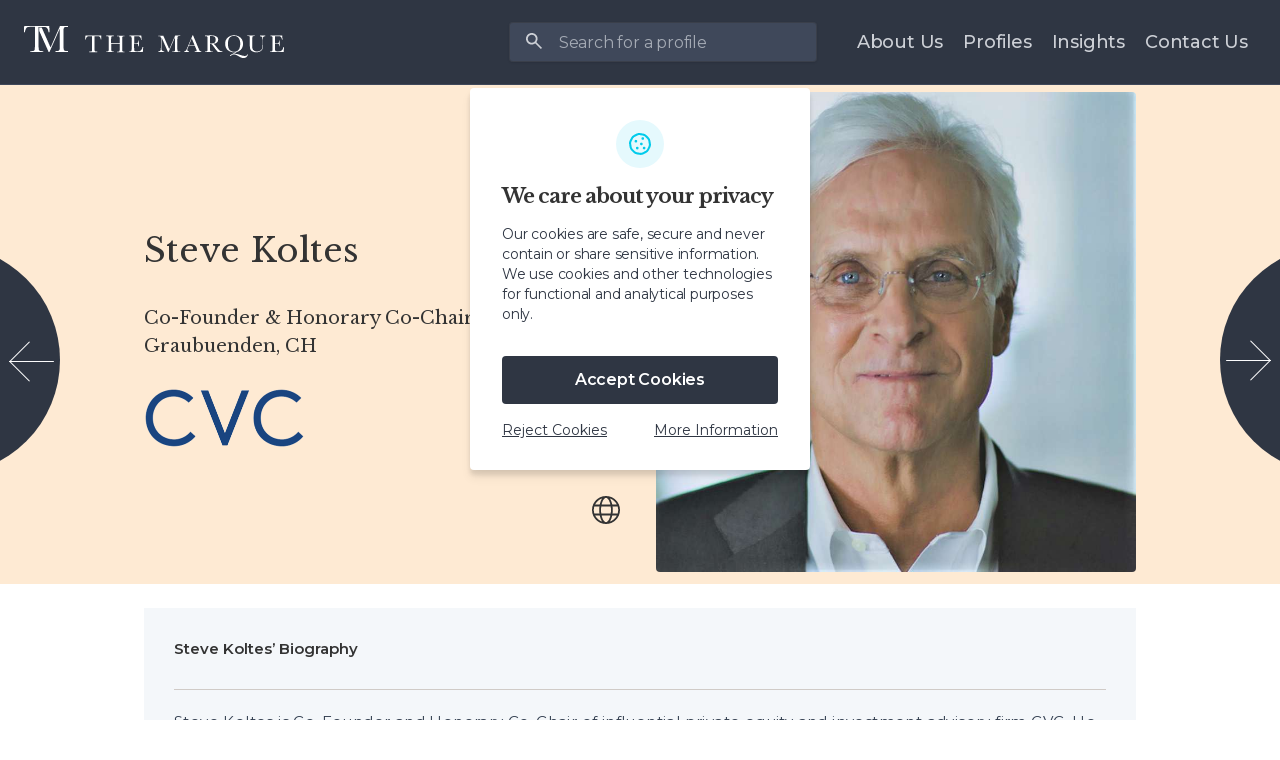

--- FILE ---
content_type: text/html; charset=UTF-8
request_url: https://www.themarque.com/profile/steve-koltes
body_size: 10540
content:
<!DOCTYPE html>
<html class="" lang="en">
  	<head>

				
			<meta name="robots" content="noodp,noydir" />

	<script>
		var ccvalue = false;
		(function(){
			var cookiearr = document.cookie.split(';');
			cookiearr.forEach(function (cookie){
				var key, trimmed;
				trimmed = cookie.trim();
				key = trimmed.substr(0, 20).toString();
				if(key === 'hide_cookie_toggler=') {
					ccvalue = trimmed.substr(20);
				}
			});
		})();
		// if(ccvalue !== '1' && ccvalue !== '2') {
		// 	window['ga-disable-UA-54989834-1'] = true;
		// }

		// Define dataLayer and the gtag function.
		window.dataLayer = window.dataLayer || [];
		function gtag(){dataLayer.push(arguments);}

		// Default analytics_storage to 'denied'.
		gtag('consent', 'default', {
			'analytics_storage': 'denied'
		});

		(function(w,d,s,l,i){w[l]=w[l]||[];w[l].push({'gtm.start':
					new Date().getTime(),event:'gtm.js'});var f=d.getElementsByTagName(s)[0],
				j=d.createElement(s),dl=l!='dataLayer'?'&l='+l:'';j.async=true;j.src=
				'//www.googletagmanager.com/gtm.js?id='+i+dl;f.parentNode.insertBefore(j,f);
		})(window,document,'script','dataLayer','GTM-TTPRST');

		if(ccvalue !== '2') {
			gtag('consent', 'update', {
				'analytics_storage': 'granted'
			});
		}
	</script>
	
<meta name="yandex-verification" content="f05389cd69af497f"/>


<script type="application/ld+json">
	{
	"@context": "https://schema.org/",
	"@type": "WebSite",
	"name": "The Marque",
	"url": "https://www.themarque.com",
	"potentialAction": {
		"@type": "SearchAction",
		"target": "https://www.themarque.com/el-search?query={search_term_string}",
		"query-input": "required name=search_term_string"
	},
	"sameAs": ["https://twitter.com/The_Marque"]
	}
</script>


<meta http-equiv="Content-Type" content="text/html; charset=utf-8" />
<meta name="theme-color" content="#3e4755">
<meta name="viewport" content="width=device-width, initial-scale=1.0">

<link rel="icon" type="image/x-icon" href="/bundles/edfrontend/images/favicon/favicon.ico" />
<link rel="apple-touch-icon" sizes="180x180" href="/bundles/edfrontend/images/favicon/apple-touch-icon.png">

<link rel="canonical" href="https://www.themarque.com/profile/steve-koltes"/>
						
<meta property="og:type" content="article"/>

<title>Steve Koltes | Official Profile on The Marque</title>
<meta property="og:title" content="Steve Koltes | Official Profile on The Marque"/>
<meta property="twitter:title" content="Steve Koltes | Official Profile on The Marque"/>

<meta name="description" content="Steve Koltes is the Co-Founder and Honorary Co-Chair of CVC,  one of the world&#039;s most prominent private equity and investment advisory firms.">
<meta name="og:description" content="Steve Koltes is the Co-Founder and Honorary Co-Chair of CVC,  one of the world&#039;s most prominent private equity and investment advisory firms.">
<meta name="twitter:description" content="Steve Koltes is the Co-Founder and Honorary Co-Chair of CVC,  one of the world&#039;s most prominent private equity and investment advisory firms.">

<meta property="twitter:url" content="https://www.themarque.com/profile/steve-koltes"/>
<meta property="og:url" content="https://www.themarque.com/profile/steve-koltes"/>

<meta name="twitter:card" content="summary"/>
<meta name="twitter:site" content="@MarqueProfiles"/>
<meta name="twitter:domain" content="@MarqueProfiles"/>
<meta name="twitter:creator" content="@MarqueProfiles"/>

<meta property="og:image" content="https://www.themarque.global/photos-cache/profile-images/73227290-622895fdad06c8/advanced_search_profile.jpg"/>
<meta name="twitter:image" content="https://www.themarque.global/photos-cache/profile-images/73227290-622895fdad06c8/advanced_search_profile.jpg"/>

	<meta name="keywords" content="steve koltes,cvc capital partners,citigroup,evonik industries,elster group,ista international gmbh,flint group">

					
	<script type="application/ld+json">
{
  "@context": "https://schema.org",
  "@type": "Person",
  "name": "Steve Koltes",
  "givenName": "Steven",
  "familyName": "Koltes",
  "description": "Steve Koltes is the Co-Founder and Honorary Co-Chair of CVC Capital Partners, a leading global private equity and investment advisory firm.",
  "jobTitle": "Co-Founder & Honorary Co-Chair",
  "worksFor": {
    "@type": "Organization",
    "name": "CVC",
    "url": "https://www.cvc.com"
  },
  "workLocation": [
    {
      "@type": "Place",
      "address": "Luxembourg"
    },
    {
      "@type": "Place",
      "address": "Graubuenden, CH"
    }
  ],
  "homeLocation": {
    "@type": "Place",
    "address": "Küsnacht, Switzerland"
  },
  "image": [
    "https://www.themarque.com/photos-cache/profile-images/73227290-622895fdad06c8/profile_public_big.jpg",
    "https://www.cvc.com/media/z0nnam1r/steve-koltes.jpg"
  ],
  "alumniOf": {
    "@type": "CollegeOrUniversity",
    "name": "Middlebury College"
  },
  "birthPlace": {
    "@type": "Place",
    "address": "Philadelphia, Pennsylvania, United States of America"
  },
  "birthDate": "1956-03",
  "nationality": "American",
  "sameAs": [
    "https://www.themarque.com/profile/steve-koltes",
    "https://www.cvc.com/about/our-people/steve-koltes",
    "https://www.forbes.com/profile/steve-koltes"
  ],
  "knowsAbout": [
    "Private Equity & Investment",
    "Financial Strategy",
    "Global Markets",
    "Business Leadership",
    "Investor Relations"
  ],
  "mainEntityOfPage": [
    "https://www.cvc.com/media/news/2022/2022-01-28-cvc-co-founder-steve-koltes-to-step-back-in-2022/",
    "https://www.cvc.com/media/news/2012/2012-10-29-cvc-announces-retirement-of-chairman-and-appointment-of-co-chairmen/",
    "https://www.cvc.com/media/news/2012/2012-03-12-succession-at-the-helm-of-cvc-capital-partners-dach/"
  ],
  "netWorth": "$1.1 billion"
}
</script>
	<meta property="og:locale" content="en_GB"/>

<meta property="og:site_name" content="THE MARQUE"/>
<link rel="publisher" href="https://www.themarque.com"/>
<meta charset="utf-8"/>


	<link rel="preload" href="/photos-cache/profile-images/73227290-622895fdad06c8/profile_public_big.jpg" as="image" media="(max-width: 991px)">
	<link rel="preload" href="/photos-cache/profile-images/73227290-622895fdad06c8/profile_public_big.jpg" as="image" media="(min-width: 992px)">

								<link rel="stylesheet" href="/css/compiled/tm_base.css" />
			
			<link href="/bundles/eddesign/css/vendor/plyr.min.3.6.5.calc.css" rel="stylesheet"/>
		
							

<link href="https://fonts.googleapis.com/css?family=Montserrat:400,500&amp;subset=latin-ext" rel="stylesheet"> <link
href='https://fonts.googleapis.com/css?family=Libre+Baskerville:400&amp;subset=latin,latin-ext' rel='stylesheet' type='text/css'>

<link rel="stylesheet" href="/css/compiled/tm20_profile_business_reworked.css"/>

		
  	</head>


	<body class="body  mdc-typography 	
	[ palette-lite-business  palette-dark-business ] [  tm20-override ]
">

		<noscript>
	<iframe title="GTM" src="//www.googletagmanager.com/ns.html?id=GTM-TTPRST" height="0" width="0" style="display:none;visibility:hidden" ></iframe>
</noscript>

					

					
<header class="mdc-top-app-bar  mdc-top-app-bar--fixed mdc-theme--primary-bg">

	<div class="mdc-top-app-bar__row">
		<section class="mdc-top-app-bar__section mdc-top-app-bar__section--align-start">
			<a href="/" class="hideFromLG">
	<img loading="eager" width="34" src="/bundles/edfrontend/images/svg/profile-only/MARQ_Mark_White.svg" alt="The Marque"/>
</a>

<a href="/" class="hideToLG">
	<img width="260" src="/bundles/edfrontend/images/svg/profile-only/MARQ_Hor_Full_White.svg" alt="The Marque"/>
</a>

		</section>

		<div class="mdc-top-app-bar__section mdc-top-app-bar__section--align-end">
			<section class="mdc-top-app-bar__section mdc-top-app-bar__section--align-end  z--10">

				<div class="ed-top-bar__spacer"></div>
<div>
			<form
action="/el-search" class="js-ed-header-search-form" autocomplete="off">


		<div data-mdc-auto-init="MDCTextField" class="mdc-text-field mdc-text-field--outlined mdc-text-field--no-label  ed-text-field  ed-text-field--default  ed-top-bar-search  	">
			<div class="ed-text-field-lead--search">
				<button type="submit" class="mdc-button mdc-button__icon--search" data-href="/el-search">
					<svg class="sprite-ico"><use xlink:href="/bundles/eddesign/md/spritemap.svg#icon_search_right"/></svg>
				</button>
			</div>
			<input type="text" class="mdc-text-field__input  js-ed-header-search-term" name="query" placeholder="Search for a profile" value="" aria-controls="unique-prefix-input-header-search" aria-describedby="unique-prefix-input-header-search">
			<input class="js-ed-header-search-page" type="hidden" name="page" value="1"/>
			<div class="mdc-notched-outline">
				<div class="mdc-notched-outline__leading"></div>
				<div class="mdc-notched-outline__trailing"></div>
			</div>
			<div class="ed-text-field-trail--search ">
				<button type="button" class="mdc-button mdc-button__icon--search js-ed-header-clear-search-field hidden">

					<svg class="sprite-ico"><use xlink:href="/bundles/eddesign/md/spritemap.svg#times"/></svg>
				</button>
			</div>

		</div>

	</form>
	</div>

				<div
					class="section-for-mobile">
										<button data-mdc-auto-init="MDCRipple" class="mdc-button  mdc-button--unelevated  ed-button--default  keep-mdc-styling  avoid-restyling" data-toggle="mdcMenuSurface" data-target="menuSurfaceTopAppBarDesktop" aria-pressed="false" style="min-width: 40px; width: 40px; height: 40px; padding: 0;">
						<svg class="sprite-ico  mdc-button__icon  mdc-button__icon--L1  u-mrg--x0  ed-surface__icon--on"><use xlink:href="/bundles/eddesign/md/spritemap.svg#times"/></svg>
						<svg class="sprite-ico  mdc-button__icon  u-mrg--x0  ed-surface__icon"><use xlink:href="/bundles/eddesign/md/spritemap.svg#bars"/></svg>
					</button>
					<div class="mdc-menu-surface--anchor  por">
						<div id="menuSurfaceTopAppBarDesktop" class="mdc-menu  mdc-menu-surface  ed-menu-surface  ed-menu-surface--top-bar">
							<ul class="mdc-list" role="menu" aria-hidden="true" aria-orientation="vertical" tabindex="-1">
								
<li class="mdc-list-item js-scroll-to-about-section" role="option">
	<div class="mdc-list-item__text">
		About Us
	</div>
</li>
<li class="mdc-list-item" role="option">
	<a href="/profiles" class="mdc-list-item__text">
		<div class="d--f  d--f--ai-c">
			<div class="d--f__item--fg1  lh--24">Profiles</div>
					</div>
	</a>
</li>
<li class="mdc-list-item" role="option">
	<a href="https://insights.themarque.com/" class="mdc-list-item__text">
		<div class="d--f  d--f--ai-c">
			<div class="d--f__item--fg1  lh--24">Insights</div>
					</div>
	</a>
</li>
<li class="mdc-list-item" role="option">
	<a href="/contact-us" class="mdc-list-item__text">
		<div class="d--f  d--f--ai-c">
			<div class="d--f__item--fg1  lh--24">Contact Us</div>
					</div>
	</a>
</li>

							</ul>
						</div>
						<div class="ed-surface__arrow"></div>
					</div>
				</div>
			</section>

			<section class="section-for-desktop mdc-top-app-bar__section--align-end ">

				<button
   data-mdc-auto-init="MDCRipple"
   class="mdc-button  ed-button--lg  					 	 js-scroll-to-about-section">
	<span class="mdc-button__label">About Us</span>
</button>
<a href="/profiles" class="mdc-button  ed-button--lg  					 	">
	<span class="mdc-button__label">Profiles</span>
</a>
<a href="https://insights.themarque.com/"
   data-mdc-auto-init="MDCRipple"
   class="mdc-button  ed-button--lg  					 	">
		<span class="mdc-button__label">Insights</span>
</a>
<a href="/contact-us" class="mdc-button  ed-button--lg
							 	">
	<span class="mdc-button__label">Contact Us</span>
</a>

			</section>

		</div>

	</div>
</header>



		<div class="body-content  without-top-space  without-bottom-space">
		
			<div class="arena">
	<div class="container">
		<div class="col-sm-8">
			<div class="arena__el  libre  start-fade-in">
									<h1 class="arena__name">Steve Koltes</h1>
				
				
				<div class="d--f  holder-jobs-and-associations">
					<div class="d--f__item--fg1">
													<h2 class="arena__job">Co-Founder &amp; Honorary Co-Chair</h2>

															<h2 class="arena__club">Graubuenden, CH</h2>
							
													
													<div class="logo-company  u-mrg--tx6  w--200-r  h--60-r">
																																					<a href="https://www.cvc.com/" target="_blank" rel="noopener">
											<img loading="eager" src="/photos-cache/alternative-logos/52779643-625009346f0ae7/company_logo_top_banner.png" alt="Graubuenden, CH">
										</a>
																								</div>
						
					</div>
				</div>

								<div class="holder-socials-and-share" style="">
											<div class="arena__socials  u-mrg--rx0">
															<a href="https://www.cvc.com/about/our-people/steve-koltes/" target="_blank" rel="noopener" class="social-link" aria-label="Link to Steve Koltes&#8217; website">
									<svg class="sprite-ico  t--28  topper--p0"><use xlink:href="/bundles/edfrontend/sprite/icons-sprite.svg#icon_globe"/></svg>
								</a>
																																																														</div>
														</div>
			</div>
		</div>
	</div>
		<div loading="eager" class="arena__frame isSquared_fade js-arena-frame-defered notAnimated" data-defered-src-background="/photos-cache/profile-images/73227290-622895fdad06c8/profile_public_big.jpg" data-defered-for-big="true"></div>

	</div>
<img
loading="eager" class="arena__frame_img  isSquaredImg start-fade-in transition-delay-200" src="[data-uri]" data-defered-src="/photos-cache/profile-images/73227290-622895fdad06c8/profile_public_big.jpg" data-defered-for-small="true" alt="
Steve Koltes">

	
											
			<a href="/profile/veronica-kohlbecker" class="userrow  userrow--l  libre" style="background-image: url('https://www.themarque.com/photos-cache/profile-images/99583603-63ce8538803fb5/profile_main_big.png');  background-color: #2f3643;">

	<div class="overlay"></div>

				<i class="icon-rd-rl_arrow  left  z--10000 "></i>
				<div class="tabled  z--10000  por">
					<div class="table-cell  lh--30p">
						<div class="t--19  text-right">Veronica
							Kohlbecker</div>
													<div class="t--14  text-right  font-whiteish">Aaroh Group</div>
											</div>
				</div>
			</a>
		
		<a href="/profile/karel-komarek" class="userrow  userrow--r  libre" style="background-image: url('https://www.themarque.com/photos-cache/profile-images/27550982-68090e53e8a2b5/profile_main_big.png');  background-color: #2f3643;">


				<div class="overlay"></div>
				<i class="icon-rd-rl_arrow  right  z--10000 "></i>
				<div class="tabled  z--10000  por">
					<div class="table-cell  lh--30p">
						<div class="t--19">Karel
							Komárek</div>
													<div class="t--14  font-whiteish">KKCG</div>
											</div>
				</div>
			</a>
			
		

	<div class="container">

		<div
			class="bg--orange">

			
			<div class="col-sm-8">
				<div class="grid business-profily">

																																								<div class="grid-sizer  business-profily"> </div>
					<div class="gutter-sizer  business-profily"></div>

										<div class="grid-item  start-fade-in-basic">
						<div class="grid-item__el  js-ed-bc" oncopy="return false" oncut="return false" onpaste="return false">
							<div class="u-pdn--c8 m--no">
								<div class="d--f">
									<div class="d--f__item--fg1">
										<h3 class="text--bold  t--15  lh--1-4  m--no b--b u-pdn--c9">
											Steve Koltes&#8217;
											Biography
										</h3>
									</div>
								</div>
							</div>
							<div class="p--40-r  p--t20  p--b20  t--15-r  lh--24p  t--ls-04  font-quote  predefined  b37rcXs">
								<span class="visible-initial">Steve Koltes is Co-Founder and Honorary Co-Chair of influential private equity and investment advisory firm CVC. He stepped down from an active role in 2022 after 34 successful years at the forefront of the company but remains on CVC’s internal Board in a non-executive capacity.<br />
<br />
Steve joined CVC’s predecessor, Citicorp Venture Capital London, in 1988 and was involved in the spin out of CVC in 1993. The firm has since become one of the world's largest private equity companies. Recent investments include Unilever's tea brands, IPL cricket franchise Gujarat Titans, and LaLiga.<br />
<br />
Steve helmed CVC in the German-speaking region until 2008, when he stepped down from the role to dedicate more time to the firm's global executive bodies. While in Germany, he served on the boards of 15 CVC companies, including ista, Elster, Flint and Evonik.<br />
<br />
Prior to CVC, Steve spent eight years at Citibank in corporate finance in New York, Zurich and London. <br />
<br />
Steve and his family have private interests in a number of businesses under their investment company, Kaltroco Limited.  In this capacity, he currently...</span>
								<span class="visible-all  inlined">Steve Koltes is Co-Founder and Honorary Co-Chair of influential private equity and investment advisory firm CVC. He stepped down from an active role in 2022 after 34 successful years at the forefront of the company but remains on CVC’s internal Board in a non-executive capacity.<br />
<br />
Steve joined CVC’s predecessor, Citicorp Venture Capital London, in 1988 and was involved in the spin out of CVC in 1993. The firm has since become one of the world's largest private equity companies. Recent investments include Unilever's tea brands, IPL cricket franchise Gujarat Titans, and LaLiga.<br />
<br />
Steve helmed CVC in the German-speaking region until 2008, when he stepped down from the role to dedicate more time to the firm's global executive bodies. While in Germany, he served on the boards of 15 CVC companies, including ista, Elster, Flint and Evonik.<br />
<br />
Prior to CVC, Steve spent eight years at Citibank in corporate finance in New York, Zurich and London. <br />
<br />
Steve and his family have private interests in a number of businesses under their investment company, Kaltroco Limited.  In this capacity, he currently serves on the boards of Frontiers Media, Inait, CFeed, Original Beans and Thesify.<br />
<br />
Born in Philadelphia, Steve lives with his family in Switzerland. He holds a BA degree from Middlebury College in Vermont.</span>
																	<a aria-label="View more" class="b--fix  read  pointer  js-grid-more-toggler" data-full="1">
										<span class="visible-initial"><b>READ MORE</b></span>
										<span class="visible-all  inlined"><b>VIEW LESS</b></span>
									</a>
															</div>
						</div>
					</div>

											


					
										
										
										
										
																	<div class="grid-item  start-fade-in-basic">
	<div class="grid-item__el  clearfix  ">
		<div class="u-pdn--c8">
			<h3 class="text--bold  t--15 lh--1-4  m--no b--b u-pdn--c9 ">Steve Koltes&#8217; Background</h3>
		</div>
		<div class="p--40-r  p--nob">
												<div class="mediablock mediablock--grid">
													<div class="mediablock__img  por  ">
																										<a target="_blank" rel="noopener" href="https://www.cvc.com/">
										<img loading="lazy" src="/photos-cache/company-logos/02635715-631f4690ca7526/public_item_logo.png" alt="CVC logo" class="img--color"/>
										<img loading="lazy" src="/photos-cache/company-logos/02635715-631f4690ca7526/public_item_logo_greyed.png" alt="CVC logo"/>
									</a>
															</div>
												<div class="mediablock__body">
																							<a target="_blank" rel="noopener" href="https://www.cvc.com/" class="libre m--b30  d--ib  bluish">
									<span>CVC</span>
								</a>
																					<div class="libre  m--b30  clearfix  d--f--from-sm">
								<div class="mediablock__part  mediablock__part--l  d--f__item--fs0  ">
									<div class="libre">Co-Founder &amp; Honorary Co-Chair</div>
								</div>
								<div class="mediablock__part">
																														<div>1988
												-
																									Oct 2022
																							</div>
																												<div></div>
								</div>
							</div>
							<div class="predefined  text--thin">CVC Capital Partners is a global leader in credit and private equity. Established in 1981, it has 30 local offices across the globe.</div>
						</div>
					</div>
					<div class="p--b40-r m--b40-r b--b">
						<a href="#" class="m--t15  d--ib">&nbsp;</a>
					</div>

																	<div class="mediablock mediablock--grid">
													<div class="mediablock__img  por  ">
																										<a target="_blank" rel="noopener" href="https://www.citigroup.com/citi/">
										<img loading="lazy" src="/photos-cache/company-logos/01744996-5c0a4c9fe555a8/public_item_logo.png" alt="Citigroup logo" class="img--color"/>
										<img loading="lazy" src="/photos-cache/company-logos/01744996-5c0a4c9fe555a8/public_item_logo_greyed.png" alt="Citigroup logo"/>
									</a>
															</div>
												<div class="mediablock__body">
																							<a target="_blank" rel="noopener" href="https://www.citigroup.com/citi/" class="libre m--b30  d--ib  bluish">
									<span>Citigroup</span>
								</a>
																					<div class="libre  m--b30  clearfix  d--f--from-sm">
								<div class="mediablock__part  mediablock__part--l  d--f__item--fs0  ">
									<div class="libre">Executive Officer</div>
								</div>
								<div class="mediablock__part">
																														<div>1980
												-
																									1987
																							</div>
																												<div></div>
								</div>
							</div>
							<div class="predefined  text--thin">Citigroup is a renowned global bank serving 200 million-plus customer accounts. It conducts business in 160-plus jurisdictions and countries. During his Citi career, Steve worked in corporate banking and corporate finance in Zurich, London and New York.</div>
						</div>
					</div>
					<div class="p--b40-r m--b40-r p--nob">
						<a href="#" class="m--t15  d--ib">&nbsp;</a>
					</div>

										</div>
	</div>
</div>
					
										
 
																																																																																																			<div class="grid-item  start-fade-in-basic">
	<div class="grid-item__el  clearfix  ">
		<div class="u-pdn--c8">
			<h3 class="text--bold  t--15 lh--1-4  m--no b--b u-pdn--c9 ">Current Board Positions</h3>
		</div>
		<div class="p--40-r  p--nob">
												<div class="mediablock mediablock--grid">
													<div class="mediablock__img  por  ">
																										<a target="_blank" rel="noopener" href="https://www.cvc.com/">
										<img loading="lazy" src="/photos-cache/company-logos/02635715-631f4690ca7526/public_item_logo.png" alt="CVC logo" class="img--color"/>
										<img loading="lazy" src="/photos-cache/company-logos/02635715-631f4690ca7526/public_item_logo_greyed.png" alt="CVC logo"/>
									</a>
															</div>
												<div class="mediablock__body">
																							<a target="_blank" rel="noopener" href="https://www.cvc.com/" class="libre m--b30  d--ib  bluish">
									<span>CVC</span>
								</a>
																					<div class="libre  m--b30  clearfix  d--f--from-sm">
								<div class="mediablock__part  mediablock__part--l  d--f__item--fs0  ">
									<div class="libre">Board Member</div>
								</div>
								<div class="mediablock__part">
																														<div>1988
												-
												Present
																							</div>
																												<div>London, UK</div>
								</div>
							</div>
							<div class="predefined  text--thin">Steve has served on several CVC Boards, Operating Committees and the Investment Committees for CVC Europe/Americas, CVC Asia, CVC Growth Partners and CVC Strategic Opportunities.</div>
						</div>
					</div>
					<div class="p--b40-r m--b40-r b--b">
						<a href="#" class="m--t15  d--ib">&nbsp;</a>
					</div>

																	<div class="mediablock mediablock--grid">
													<div class="mediablock__img  por  ">
																										<a target="_blank" rel="noopener" href="https://www.frontiersin.org/">
										<img loading="lazy" src="/photos-cache/company-logos/48141266-6228b26a2ca293/public_item_logo.png" alt="Frontiers Media SA logo" class="img--color"/>
										<img loading="lazy" src="/photos-cache/company-logos/48141266-6228b26a2ca293/public_item_logo_greyed.png" alt="Frontiers Media SA logo"/>
									</a>
															</div>
												<div class="mediablock__body">
																							<a target="_blank" rel="noopener" href="https://www.frontiersin.org/" class="libre m--b30  d--ib  bluish">
									<span>Frontiers Media SA</span>
								</a>
																					<div class="libre  m--b30  clearfix  d--f--from-sm">
								<div class="mediablock__part  mediablock__part--l  d--f__item--fs0  ">
									<div class="libre">Board Member</div>
								</div>
								<div class="mediablock__part">
																																					<div>Lausanne, CH</div>
								</div>
							</div>
							<div class="predefined  text--thin">Frontiers Media is a Swiss-based publisher founded in 2007 that operates a global, community‑run open-access platform for peer-reviewed scientific journals across hundreds of academic disciplines.</div>
						</div>
					</div>
					<div class="p--b40-r m--b40-r b--b">
						<a href="#" class="m--t15  d--ib">&nbsp;</a>
					</div>

																	<div class="masonry-toggled  hidden">
										<div class="mediablock mediablock--grid">
													<div class="mediablock__img  por  ">
																										<a target="_blank" rel="noopener" href="https://www.inait.ai/">
										<img loading="lazy" src="/photos-cache/company-logos/43162893-685e9716281c06/public_item_logo.png" alt="Inait logo" class="img--color"/>
										<img loading="lazy" src="/photos-cache/company-logos/43162893-685e9716281c06/public_item_logo_greyed.png" alt="Inait logo"/>
									</a>
															</div>
												<div class="mediablock__body">
																							<a target="_blank" rel="noopener" href="https://www.inait.ai/" class="libre m--b30  d--ib  bluish">
									<span>Inait</span>
								</a>
																					<div class="libre  m--b30  clearfix  d--f--from-sm">
								<div class="mediablock__part  mediablock__part--l  d--f__item--fs0  ">
									<div class="libre">Board Member</div>
								</div>
								<div class="mediablock__part">
																																					<div>Lausanne, CH</div>
								</div>
							</div>
							<div class="predefined  text--thin">Inait is a Swiss tech company that builds advanced AI systems inspired by how the human brain works, helping machines learn, adapt, and make smart decisions in real time.</div>
						</div>
					</div>
					<div class="p--b40-r m--b40-r b--b">
						<a href="#" class="m--t15  d--ib">&nbsp;</a>
					</div>

																	<div class="mediablock mediablock--grid">
													<div class="mediablock__img  por  ">
																										<a target="_blank" rel="noopener" href="https://cfeed.no/">
										<img loading="lazy" src="/photos-cache/company-logos/85801515-685e99484daea9/public_item_logo.png" alt="CFeed logo" class="img--color"/>
										<img loading="lazy" src="/photos-cache/company-logos/85801515-685e99484daea9/public_item_logo_greyed.png" alt="CFeed logo"/>
									</a>
															</div>
												<div class="mediablock__body">
																							<a target="_blank" rel="noopener" href="https://cfeed.no/" class="libre m--b30  d--ib  bluish">
									<span>CFeed</span>
								</a>
																					<div class="libre  m--b30  clearfix  d--f--from-sm">
								<div class="mediablock__part  mediablock__part--l  d--f__item--fs0  ">
									<div class="libre">Board Member</div>
								</div>
								<div class="mediablock__part">
																																					<div>Trondheim, NO</div>
								</div>
							</div>
							<div class="predefined  text--thin">CFeed is a Norwegian biotech company that produces and supplies high-quality, sustainably-farmed copepod eggs to improve the nutrition and success of marine larvae in aquaculture hatcheries.</div>
						</div>
					</div>
					<div class="p--b40-r m--b40-r b--b">
						<a href="#" class="m--t15  d--ib">&nbsp;</a>
					</div>

																	<div class="mediablock mediablock--grid">
													<div class="mediablock__img  por  ">
																										<a target="_blank" rel="noopener" href="https://originalbeans.com/">
										<img loading="lazy" src="/photos-cache/company-logos/79672657-685e9a8b99dba6/public_item_logo.png" alt="Original Beans logo" class="img--color"/>
										<img loading="lazy" src="/photos-cache/company-logos/79672657-685e9a8b99dba6/public_item_logo_greyed.png" alt="Original Beans logo"/>
									</a>
															</div>
												<div class="mediablock__body">
																							<a target="_blank" rel="noopener" href="https://originalbeans.com/" class="libre m--b30  d--ib  bluish">
									<span>Original Beans</span>
								</a>
																					<div class="libre  m--b30  clearfix  d--f--from-sm">
								<div class="mediablock__part  mediablock__part--l  d--f__item--fs0  ">
									<div class="libre">Board Member</div>
								</div>
								<div class="mediablock__part">
																																					<div>Amsterdam, NL</div>
								</div>
							</div>
							<div class="predefined  text--thin">Original Beans is an Amsterdam-based craft chocolate company that produces organic, single-origin chocolate from rare cacao varieties. Each bar is carbon‑negative, supports farmers fairly, preserves rainforest biodiversity, and plants a tree for every bar sold.</div>
						</div>
					</div>
					<div class="p--b40-r m--b40-r b--b">
						<a href="#" class="m--t15  d--ib">&nbsp;</a>
					</div>

																	<div class="mediablock mediablock--grid">
													<div class="mediablock__img  por  ">
																										<a target="_blank" rel="noopener" href="https://www.thesify.ai/">
										<img loading="lazy" src="/photos-cache/company-logos/81781832-685e9b59c9bd39/public_item_logo.jpg" alt="Thesify logo" class="img--color"/>
										<img loading="lazy" src="/photos-cache/company-logos/81781832-685e9b59c9bd39/public_item_logo_greyed.jpg" alt="Thesify logo"/>
									</a>
															</div>
												<div class="mediablock__body">
																							<a target="_blank" rel="noopener" href="https://www.thesify.ai/" class="libre m--b30  d--ib  bluish">
									<span>Thesify</span>
								</a>
																					<div class="libre  m--b30  clearfix  d--f--from-sm">
								<div class="mediablock__part  mediablock__part--l  d--f__item--fs0  ">
									<div class="libre">Board Member</div>
								</div>
								<div class="mediablock__part">
																																					<div>Renens, CH</div>
								</div>
							</div>
							<div class="predefined  text--thin">Thesify is an AI-powered writing assistant designed to help students and academics improve their essays, theses, and research papers by providing real-time feedback, structured suggestions, citation assistance, and resource discovery, all while promoting academic integrity.</div>
						</div>
					</div>
					<div class="p--b40-r m--b40-r p--nob">
						<a href="#" class="m--t15  d--ib">&nbsp;</a>
					</div>

										</div>
					<div class="grid-item__toggler">
						<span class="closed-txt">View all</span>
						<span class="opened-txt">Hide</span>
					</div>
									</div>
	</div>
</div>
																																			<div class="grid-item  start-fade-in-basic">
	<div class="grid-item__el  clearfix  ">
		<div class="u-pdn--c8">
			<h3 class="text--bold  t--15 lh--1-4  m--no b--b u-pdn--c9 ">Previous Board Positions</h3>
		</div>
		<div class="p--40-r  p--nob">
												<div class="mediablock mediablock--grid">
													<div class="mediablock__img  por  ">
																										<a target="_blank" rel="noopener" href="https://corporate.evonik.com/en">
										<img loading="lazy" src="/photos-cache/company-logos/92795361-6228b45ca7a195/public_item_logo.png" alt="Evonik Industries logo" class="img--color"/>
										<img loading="lazy" src="/photos-cache/company-logos/92795361-6228b45ca7a195/public_item_logo_greyed.png" alt="Evonik Industries logo"/>
									</a>
															</div>
												<div class="mediablock__body">
																							<a target="_blank" rel="noopener" href="https://corporate.evonik.com/en" class="libre m--b30  d--ib  bluish">
									<span>Evonik Industries</span>
								</a>
																					<div class="libre  m--b30  clearfix  d--f--from-sm">
								<div class="mediablock__part  mediablock__part--l  d--f__item--fs0  ">
									<div class="libre">Board Member</div>
								</div>
								<div class="mediablock__part">
																																					<div></div>
								</div>
							</div>
							<div class="predefined  text--thin">Evonik Industries AG is one of the largest specialty chemicals corporations globally and the second-largest in Germany. It employs 32,000 people worldwide.</div>
						</div>
					</div>
					<div class="p--b40-r m--b40-r b--b">
						<a href="#" class="m--t15  d--ib">&nbsp;</a>
					</div>

																	<div class="mediablock mediablock--grid">
													<div class="mediablock__img  por  ">
																										<a target="_blank" rel="noopener" href="https://www.elster-instromet.com/en/index">
										<img loading="lazy" src="/photos-cache/company-logos/14564807-6228b7b007a463/public_item_logo.png" alt="Elster Group logo" class="img--color"/>
										<img loading="lazy" src="/photos-cache/company-logos/14564807-6228b7b007a463/public_item_logo_greyed.png" alt="Elster Group logo"/>
									</a>
															</div>
												<div class="mediablock__body">
																							<a target="_blank" rel="noopener" href="https://www.elster-instromet.com/en/index" class="libre m--b30  d--ib  bluish">
									<span>Elster Group</span>
								</a>
																					<div class="libre  m--b30  clearfix  d--f--from-sm">
								<div class="mediablock__part  mediablock__part--l  d--f__item--fs0  ">
									<div class="libre">Board Member</div>
								</div>
								<div class="mediablock__part">
																																					<div></div>
								</div>
							</div>
							<div class="predefined  text--thin">The Elster Group SE is a global provider of electricity, gas and water meters and related software, networking and communications solutions. It employs 7,500+ staff in 39+ countries across the globe.</div>
						</div>
					</div>
					<div class="p--b40-r m--b40-r b--b">
						<a href="#" class="m--t15  d--ib">&nbsp;</a>
					</div>

																	<div class="masonry-toggled  hidden">
										<div class="mediablock mediablock--grid">
													<div class="mediablock__img  por  ">
																										<a target="_blank" rel="noopener" href="https://www.ista.com/corporate/">
										<img loading="lazy" src="/photos-cache/company-logos/25564767-624dab0f1ca565/public_item_logo.png" alt="ista International GmbH logo" class="img--color"/>
										<img loading="lazy" src="/photos-cache/company-logos/25564767-624dab0f1ca565/public_item_logo_greyed.png" alt="ista International GmbH logo"/>
									</a>
															</div>
												<div class="mediablock__body">
																							<a target="_blank" rel="noopener" href="https://www.ista.com/corporate/" class="libre m--b30  d--ib  bluish">
									<span>ista International GmbH</span>
								</a>
																					<div class="libre  m--b30  clearfix  d--f--from-sm">
								<div class="mediablock__part  mediablock__part--l  d--f__item--fs0  ">
									<div class="libre">Board Member</div>
								</div>
								<div class="mediablock__part">
																																					<div>Essen, DE</div>
								</div>
							</div>
							<div class="predefined  text--thin">Ista provides products and services that make buildings safe, comfortable and climate-friendly. Headquarted in Essen, Germany, ista employs more than 5,800 staff in over 20 countries.</div>
						</div>
					</div>
					<div class="p--b40-r m--b40-r b--b">
						<a href="#" class="m--t15  d--ib">&nbsp;</a>
					</div>

																	<div class="mediablock mediablock--grid">
													<div class="mediablock__img  por  ">
																										<a target="_blank" rel="noopener" href="https://www.flintgrp.com/">
										<img loading="lazy" src="/photos-cache/company-logos/78292106-6228b5553f1e56/public_item_logo.png" alt="Flint Group logo" class="img--color"/>
										<img loading="lazy" src="/photos-cache/company-logos/78292106-6228b5553f1e56/public_item_logo_greyed.png" alt="Flint Group logo"/>
									</a>
															</div>
												<div class="mediablock__body">
																							<a target="_blank" rel="noopener" href="https://www.flintgrp.com/" class="libre m--b30  d--ib  bluish">
									<span>Flint Group</span>
								</a>
																					<div class="libre  m--b30  clearfix  d--f--from-sm">
								<div class="mediablock__part  mediablock__part--l  d--f__item--fs0  ">
									<div class="libre">Board Member</div>
								</div>
								<div class="mediablock__part">
																																					<div></div>
								</div>
							</div>
							<div class="predefined  text--thin">Manufacturing company Flint Group produces a wide range of products in the printing, labelling and packaging industries, including pressroom chemistry, digital printing presses, printing inks, blankets and flexographic plates. It employs 7,900 individuals in 40 countries.</div>
						</div>
					</div>
					<div class="p--b40-r m--b40-r p--nob">
						<a href="#" class="m--t15  d--ib">&nbsp;</a>
					</div>

										</div>
					<div class="grid-item__toggler">
						<span class="closed-txt">View all</span>
						<span class="opened-txt">Hide</span>
					</div>
									</div>
	</div>
</div>
																																																																																																																																																																																																																																																																																																																																																																																																																																																																																																																																																							<div class="grid-item  start-fade-in-basic">
	<div class="grid-item__el  clearfix  ">
		<div class="u-pdn--c8">
			<h3 class="text--bold  t--15 lh--1-4  m--no b--b u-pdn--c9 ">Press Releases</h3>
		</div>
		<div class="p--40-r  p--nob">
												<div class="mediablock mediablock--grid">
													<div class="mediablock__img  por  ">
																										<a target="_blank" rel="noopener" href="https://www.cvc.com/media/news/2022/2022-01-28-cvc-co-founder-steve-koltes-to-step-back-in-2022/">
										<img loading="lazy" src="/photos-cache/company-logos/24563520-6230c378c22251/public_item_logo.png" alt="CVC Co-Founder Steve Koltes to step back in 2022 logo" class="img--color"/>
										<img loading="lazy" src="/photos-cache/company-logos/24563520-6230c378c22251/public_item_logo_greyed.png" alt="CVC Co-Founder Steve Koltes to step back in 2022 logo"/>
									</a>
															</div>
												<div class="mediablock__body">
																							<a target="_blank" rel="noopener" href="https://www.cvc.com/media/news/2022/2022-01-28-cvc-co-founder-steve-koltes-to-step-back-in-2022/" class="libre m--b30  d--ib  bluish">
									<span>CVC Co-Founder Steve Koltes to step back in 2022</span>
								</a>
																					<div class="libre  m--b30  clearfix  d--f--from-sm">
								<div class="mediablock__part  mediablock__part--l  d--f__item--fs0  u-mrg--bx0">
									<div class="libre"></div>
								</div>
								<div class="mediablock__part">
																														<div>Jan 2022</div>
																												<div></div>
								</div>
							</div>
							<div class="predefined  text--thin">CVC Capital Partners announced that Steve Koltes will step down in October 2022 after 34 years at the forefront of the company. He will continue to sit on its Board of Directors as a Non-Executive Director.</div>
						</div>
					</div>
					<div class="p--b40-r m--b40-r b--b">
						<a href="#" class="m--t15  d--ib">&nbsp;</a>
					</div>

																	<div class="mediablock mediablock--grid">
													<div class="mediablock__img  por  ">
																										<a target="_blank" rel="noopener" href="https://www.cvc.com/media/news/2012/2012-10-29-cvc-announces-retirement-of-chairman-and-appointment-of-co-chairmen/">
										<img loading="lazy" src="/photos-cache/company-logos/93157238-6230c3986c5965/public_item_logo.png" alt="CVC announces retirement of Chairman and appointment of Co-chairmen logo" class="img--color"/>
										<img loading="lazy" src="/photos-cache/company-logos/93157238-6230c3986c5965/public_item_logo_greyed.png" alt="CVC announces retirement of Chairman and appointment of Co-chairmen logo"/>
									</a>
															</div>
												<div class="mediablock__body">
																							<a target="_blank" rel="noopener" href="https://www.cvc.com/media/news/2012/2012-10-29-cvc-announces-retirement-of-chairman-and-appointment-of-co-chairmen/" class="libre m--b30  d--ib  bluish">
									<span>CVC announces retirement of Chairman and appointment of Co-chairmen</span>
								</a>
																					<div class="libre  m--b30  clearfix  d--f--from-sm">
								<div class="mediablock__part  mediablock__part--l  d--f__item--fs0  u-mrg--bx0">
									<div class="libre"></div>
								</div>
								<div class="mediablock__part">
																														<div>Oct 2012</div>
																												<div></div>
								</div>
							</div>
							<div class="predefined  text--thin">CVC announced that Chairman Michael Smith will be stepping down at the start of 2013. Steve Koltes, Rolly van Rappard and Donald Mackenzie will succeed him as Co-Chairs of the group. Steve will be taking over his Investor Relations responsibilities.</div>
						</div>
					</div>
					<div class="p--b40-r m--b40-r b--b">
						<a href="#" class="m--t15  d--ib">&nbsp;</a>
					</div>

																	<div class="masonry-toggled  hidden">
										<div class="mediablock mediablock--grid">
													<div class="mediablock__img  por  ">
																										<a target="_blank" rel="noopener" href="https://www.cvc.com/media/news/2012/2012-03-12-succession-at-the-helm-of-cvc-capital-partners-dach/">
										<img loading="lazy" src="/photos-cache/company-logos/09551416-6228c578099152/public_item_logo.png" alt="Succession at the helm of CVC Capital Partners DACH logo" class="img--color"/>
										<img loading="lazy" src="/photos-cache/company-logos/09551416-6228c578099152/public_item_logo_greyed.png" alt="Succession at the helm of CVC Capital Partners DACH logo"/>
									</a>
															</div>
												<div class="mediablock__body">
																							<a target="_blank" rel="noopener" href="https://www.cvc.com/media/news/2012/2012-03-12-succession-at-the-helm-of-cvc-capital-partners-dach/" class="libre m--b30  d--ib  bluish">
									<span>Succession at the helm of CVC Capital Partners DACH</span>
								</a>
																					<div class="libre  m--b30  clearfix  d--f--from-sm">
								<div class="mediablock__part  mediablock__part--l  d--f__item--fs0  u-mrg--bx0">
									<div class="libre"></div>
								</div>
								<div class="mediablock__part">
																														<div>Mar 2012</div>
																												<div></div>
								</div>
							</div>
							<div class="predefined  text--thin">CVC announces that Steve Koltes will be handing over responsibility for the firm's business in the German-speaking region to Christian Wildmoser and Marc Strobel from April 2012. Going forward, Steve will focus his time on his roles on CVC's global executive bodies.</div>
						</div>
					</div>
					<div class="p--b40-r m--b40-r p--nob">
						<a href="#" class="m--t15  d--ib">&nbsp;</a>
					</div>

										</div>
					<div class="grid-item__toggler">
						<span class="closed-txt">View all</span>
						<span class="opened-txt">Hide</span>
					</div>
									</div>
	</div>
</div>
																																																																																																																						
											
<div class="grid-item  start-fade-in-basic">
  <div class="grid-item__el  clearfix  ">
     <div class="u-pdn--c8">
				<h3 class="text--bold  t--15 lh--1-4  m--no b--b u-pdn--c9 ">Steve Koltes&#8217;  Education</h3>
			</div>
    <div class="p--40-r  p--nob">
                         <div class="mediablock mediablock--grid">
		    				<div class="mediablock__img  por  ">
									<a target="_blank" rel="noopener" href="https://www.middlebury.edu/#story645114">
						<img loading="lazy" src="/photos-cache/school-logos/47949214-5cf8dbcb9e0679/public_item_logo.png" alt="Middlebury College logo" class="img--color"/>
						<img loading="lazy" src="/photos-cache/school-logos/47949214-5cf8dbcb9e0679/public_item_logo_greyed.png" alt="Middlebury College logo" />
					</a>
								</div>
			            <div class="mediablock__body">
                              <a target="_blank" rel="noopener" href="https://www.middlebury.edu/#story645114" class="libre m--b30  d--ib  bluish"><span >Middlebury College</span></a>
                            <div class="libre  m--b30  clearfix  d--f--from-sm">
                <div class="mediablock__part  mediablock__part--l  d--f__item--fs0">
                  <div class="libre">Bachelor of Arts</div>
                </div>
                              </div>
            </div>
          </div>
          <div class="m--b40-r u-h--zero hidden"><a href="#" class="m--t15  d--ib">&nbsp;</a></div>
                    </div>
  </div>
</div>
					
				</div>
			</div>
		</div>
	</div>

</div>	</div>

	

<footer class="ed-footer  mdc-theme--primary-bg  mdc-theme--on-primary b--t-dark">

	<div class="mdc-layout-grid  u-mrg--c10">
		<div class="mdc-layout-grid__inner">
			<div class="mdc-layout-grid__cell  mdc-layout-grid__cell--span-8-tablet  mdc-layout-grid__cell--span-16-desktop  mdc-layout-grid__cell--span-16-largedesktop">
				<div class="ed-links-layout">

					<div class="d--f d--f--fd-c">
						<a href="/" class="u-mrg--bx6">
							<img width="294" src="/bundles/edfrontend/images/svg/profile-only/MARQ_Hor_Full_White.svg" alt="The Marque">
						</a>
						<div class="ed-typography--text u-txt--16">© The Marque Digital</div>

					</div>

					<div class="ed-links-block">

	<div class="d--f d--f--fd-c d--f--ai-fs">
		<h3 class="mdc-typography--headline5 ed-theme--color0 u-mrg--tx0 u-mrg--bx6">Company</h3>

		<a href="/profiles" class="mdc-button  ed-button--lg u-pdn--x0 u-mrg--bx1">

			<span class="mdc-button__label">Profiles</span>
		</a>

		<button data-mdc-auto-init="MDCRipple" class="mdc-button  ed-button--lg  u-pdn--x0 u-mrg--bx1 js-scroll-to-about-section">
			<span class="mdc-button__label">About Us</span>
		</button>

				<a href="https://insights.themarque.com/" class="mdc-button  ed-button--lg u-pdn--x0 u-mrg--bx1 js-remove-contact-link">
			<span class="mdc-button__label">Insights</span>
		</a>
		<a href="/contact-us" class="mdc-button  ed-button--lg u-pdn--x0 u-mrg--bx1 js-remove-contact-link">
			<span class="mdc-button__label">Contact Us</span>
		</a>
	</div>


	<div class="d--f d--f--fd-c d--f--ai-fs ">
		<h3 class="mdc-typography--headline5 ed-theme--color0 u-mrg--tx0 u-mrg--bx6">Legal</h3>


		<a href="/terms" class="mdc-button  ed-button--lg  u-pdn--x0  u-mrg--bx1">
			<span class="mdc-button__label">Terms &amp; Conditions</span>
		</a>

		<a href="/privacy-policy" class="mdc-button ed-button--lg  u-pdn--x0  u-mrg--bx1 ">
			<span class="mdc-button__label">Privacy &amp; Cookies</span>
		</a>

	</div>

	<div class="d--f d--f--fd-c d--f--ai-fs">
		<h3 class="mdc-typography--headline5 ed-theme--color0 u-mrg--tx0 u-mrg--bx6">Follow The Marque</h3>
					<a target="_blank" rel="noopener" href="https://www.instagram.com/themarquedigital/" class="mdc-button  ed-button--lg  u-pdn--x0  u-mrg--bx1">

				<svg class="sprite-ico"><use xlink:href="/bundles/eddesign/md/spritemap.svg#instagram"/></svg>
				<span class="mdc-button__label">Instagram</span>

			</a>
					<a target="_blank" rel="noopener" href="https://www.linkedin.com/company/themarque/" class="mdc-button  ed-button--lg  u-pdn--x0  u-mrg--bx1">

				<svg class="sprite-ico"><use xlink:href="/bundles/eddesign/md/spritemap.svg#icon_linkedin"/></svg>
				<span class="mdc-button__label">LinkedIn</span>

			</a>
			</div>

</div>


				</div>
			</div>
		</div>
	</div>
</footer>


	<div class="ed-wrapper--search-results  b--t  js-ed-header-search__el  hidden">
	<div class="mdc-theme--primary-bg ed-theme--color0">
		<div class="mdc-layout-grid  js-ajax-holder-header-search"></div>
	</div>
</div>

<div class="js-ajax-pre-state-loader-holder  hidden">
	<div class="mdc-layout-grid__inner">
		<div class="mdc-layout-grid__cell  mdc-layout-grid__cell--span-8-tablet  mdc-layout-grid__cell--span-16-desktop  mdc-layout-grid__cell--span-16-largedesktop  text-center  u-mrg--x10">
			<div class="text-center  u-pdn--x4  u-w--1/1  js-load-more-spinner-mdc"><a href="#" class="c-spinner  "></a><span class="sr-only">Loading...</span></div>
		</div>
	</div>
</div>


				

		
			<script src="https://code.jquery.com/jquery-3.5.1.min.js" integrity="sha256-9/aliU8dGd2tb6OSsuzixeV4y/faTqgFtohetphbbj0=" crossorigin="anonymous"></script>

						<script type="text/javascript" src="/js/tm_base.js"></script>
			
						<script type="text/javascript" src="/js/plyr_asset.js"></script>
			
			<script>
				$(document).ready(function(ev) {
					var cookieurl = '/cookie-render',
						nocookie = ccvalue != '1',
						rjcookie = ccvalue != '2'
					;

					if(nocookie && rjcookie) {
						$.get(cookieurl, function (data) {
							$('body').prepend(data);
							if ( $('.cookie-wrap').length > 0 ) {
								setTimeout(function () {
									$('.cookie-wrap').addClass('op--1');
								}, 300);
								var prototype_ed_after_ajax = window.ED_AfterAjax;
								if ( prototype_ed_after_ajax ) {
									ed_after_ajax_instance.initAllAfterAjax();
								}
							}
						});
					}
				});
			</script>
		
							

<script src="https://cdnjs.cloudflare.com/ajax/libs/masonry/3.3.2/masonry.pkgd.min.js"></script>

<script type="text/javascript" src="/js/compiled/tm20_profile_business_reworked.js"></script>

<script type="text/javascript" src="/js/c43dcca.js"></script>


<script src="https://www.google.com/recaptcha/api.js?onload=onRecaptchaLoadCallback&render=explicit" async defer></script>
  	</body>
</html>

--- FILE ---
content_type: text/html; charset=UTF-8
request_url: https://www.themarque.com/cookie-render
body_size: 434
content:
	<div class="cookie-wrap">
		<div class="ed-wrapper--box-icon  u-mrgc--bx4">
			<svg aria-hidden="true" class="sprite-ico  mdc-button__icon"><use xlink:href="/bundles/eddesign/md/spritemap.svg#cookie"/></svg>
		</div>
		<h4 class="mdc-typography--headline4 u-mrg--tx0">We care about your privacy</h4>
		<div class="mdc-typography--body2  u-mrgc--tx4  ed-theme--color1">
			Our cookies are safe, secure and never contain or share sensitive information. We use cookies and other technologies for functional and analytical purposes only.
		</div>
		<a id="cookie-off-switch" href="/cookie-confirm" data-mdc-auto-init="MDCRipple" class="mdc-button  mdc-button--unelevated  ed-button--default  u-w--1/1  u-mrgc--tx8">
			<span class="mdc-button__label">Accept Cookies</span>
		</a>

		<div class="d--f  d--f--jc-sb  u-mrgc--tx4" style="height: 18px;">
			<a id="cookie-reject-switch" href="/cookie-reject" class="a--b  a--u  ed-theme--color1">Reject Cookies</a>
			<a href="/privacy-policy#id-r7" class="a--b  a--u  ed-theme--color1">More Information</a>
		</div>
	</div>


--- FILE ---
content_type: text/css
request_url: https://www.themarque.com/css/compiled/tm_base.css
body_size: 29804
content:
@import url(https://fonts.googleapis.com/css2?family=Montserrat:wght@400;600&family=Libre+Baskerville:wght@400;700&display=swap);:root{--mdc-theme-primary:#2f3643;--mdc-theme-secondary:#e2e4df;--mdc-theme-background:#2f3643;--mdc-theme-surface:#e2e4df;--mdc-theme-error:#f0745f;--mdc-theme-on-primary:#cdd0d6;--mdc-theme-on-secondary:#2f3643;--mdc-theme-on-surface:#333;--mdc-theme-on-error:#000;--mdc-theme-text-primary-on-background:#fff;--mdc-theme-text-secondary-on-background:rgba(255,255,255,0.7);--mdc-theme-text-hint-on-background:rgba(255,255,255,0.5);--mdc-theme-text-disabled-on-background:rgba(255,255,255,0.5);--mdc-theme-text-icon-on-background:rgba(255,255,255,0.5);--mdc-theme-text-primary-on-light:rgba(0,0,0,0.87);--mdc-theme-text-secondary-on-light:rgba(0,0,0,0.54);--mdc-theme-text-hint-on-light:rgba(0,0,0,0.38);--mdc-theme-text-disabled-on-light:rgba(0,0,0,0.38);--mdc-theme-text-icon-on-light:rgba(0,0,0,0.38);--mdc-theme-text-primary-on-dark:#fff;--mdc-theme-text-secondary-on-dark:rgba(255,255,255,0.7);--mdc-theme-text-hint-on-dark:rgba(255,255,255,0.5);--mdc-theme-text-disabled-on-dark:rgba(255,255,255,0.5);--mdc-theme-text-icon-on-dark:rgba(255,255,255,0.5)}.mdc-theme--primary{color:#2f3643 !important;color:var(--mdc-theme-primary,#2f3643) !important}.mdc-theme--secondary{color:#e2e4df !important;color:var(--mdc-theme-secondary,#e2e4df) !important}.mdc-theme--background{background-color:#2f3643;background-color:var(--mdc-theme-background,#2f3643)}.mdc-theme--surface{background-color:#e2e4df;background-color:var(--mdc-theme-surface,#e2e4df)}.mdc-theme--error{color:#f0745f !important;color:var(--mdc-theme-error,#f0745f) !important}.mdc-theme--on-primary{color:#cdd0d6 !important;color:var(--mdc-theme-on-primary,#cdd0d6) !important}.mdc-theme--on-secondary{color:#2f3643 !important;color:var(--mdc-theme-on-secondary,#2f3643) !important}.mdc-theme--on-surface{color:#333 !important;color:var(--mdc-theme-on-surface,#333) !important}.mdc-theme--on-error{color:#000 !important;color:var(--mdc-theme-on-error,#000) !important}.mdc-theme--text-primary-on-background{color:#fff !important;color:var(--mdc-theme-text-primary-on-background,#fff) !important}.mdc-theme--text-secondary-on-background{color:rgba(255,255,255,0.7) !important;color:var(--mdc-theme-text-secondary-on-background,rgba(255,255,255,0.7)) !important}.mdc-theme--text-hint-on-background{color:rgba(255,255,255,0.5) !important;color:var(--mdc-theme-text-hint-on-background,rgba(255,255,255,0.5)) !important}.mdc-theme--text-disabled-on-background{color:rgba(255,255,255,0.5) !important;color:var(--mdc-theme-text-disabled-on-background,rgba(255,255,255,0.5)) !important}.mdc-theme--text-icon-on-background{color:rgba(255,255,255,0.5) !important;color:var(--mdc-theme-text-icon-on-background,rgba(255,255,255,0.5)) !important}.mdc-theme--text-primary-on-light{color:rgba(0,0,0,0.87) !important;color:var(--mdc-theme-text-primary-on-light,rgba(0,0,0,0.87)) !important}.mdc-theme--text-secondary-on-light{color:rgba(0,0,0,0.54) !important;color:var(--mdc-theme-text-secondary-on-light,rgba(0,0,0,0.54)) !important}.mdc-theme--text-hint-on-light{color:rgba(0,0,0,0.38) !important;color:var(--mdc-theme-text-hint-on-light,rgba(0,0,0,0.38)) !important}.mdc-theme--text-disabled-on-light{color:rgba(0,0,0,0.38) !important;color:var(--mdc-theme-text-disabled-on-light,rgba(0,0,0,0.38)) !important}.mdc-theme--text-icon-on-light{color:rgba(0,0,0,0.38) !important;color:var(--mdc-theme-text-icon-on-light,rgba(0,0,0,0.38)) !important}.mdc-theme--text-primary-on-dark{color:#fff !important;color:var(--mdc-theme-text-primary-on-dark,#fff) !important}.mdc-theme--text-secondary-on-dark{color:rgba(255,255,255,0.7) !important;color:var(--mdc-theme-text-secondary-on-dark,rgba(255,255,255,0.7)) !important}.mdc-theme--text-hint-on-dark{color:rgba(255,255,255,0.5) !important;color:var(--mdc-theme-text-hint-on-dark,rgba(255,255,255,0.5)) !important}.mdc-theme--text-disabled-on-dark{color:rgba(255,255,255,0.5) !important;color:var(--mdc-theme-text-disabled-on-dark,rgba(255,255,255,0.5)) !important}.mdc-theme--text-icon-on-dark{color:rgba(255,255,255,0.5) !important;color:var(--mdc-theme-text-icon-on-dark,rgba(255,255,255,0.5)) !important}.mdc-theme--primary-bg{background-color:#2f3643 !important;background-color:var(--mdc-theme-primary,#2f3643) !important}.mdc-theme--secondary-bg{background-color:#e2e4df !important;background-color:var(--mdc-theme-secondary,#e2e4df) !important}:root{--mdc-layout-grid-margin-largedesktop:24px;--mdc-layout-grid-gutter-largedesktop:32px;--mdc-layout-grid-column-width-largedesktop:72px;--mdc-layout-grid-margin-desktop:24px;--mdc-layout-grid-gutter-desktop:32px;--mdc-layout-grid-column-width-desktop:72px;--mdc-layout-grid-margin-tablet:24px;--mdc-layout-grid-gutter-tablet:16px;--mdc-layout-grid-column-width-tablet:72px;--mdc-layout-grid-margin-phone:24px;--mdc-layout-grid-gutter-phone:16px;--mdc-layout-grid-column-width-phone:72px}@media(min-width:1200px){.mdc-layout-grid{box-sizing:border-box;margin:0 auto;padding:24px;padding:var(--mdc-layout-grid-margin-largedesktop,24px);max-width:1296px}}@media(min-width:840px) and (max-width:1199px){.mdc-layout-grid{box-sizing:border-box;margin:0 auto;padding:24px;padding:var(--mdc-layout-grid-margin-desktop,24px);max-width:1296px}}@media(min-width:480px) and (max-width:839px){.mdc-layout-grid{box-sizing:border-box;margin:0 auto;padding:24px;padding:var(--mdc-layout-grid-margin-tablet,24px);max-width:1296px}}@media(max-width:479px){.mdc-layout-grid{box-sizing:border-box;margin:0 auto;padding:24px;padding:var(--mdc-layout-grid-margin-phone,24px);max-width:1296px}}@media(min-width:1200px){.mdc-layout-grid__inner{display:flex;flex-flow:row wrap;align-items:stretch;margin:-16px;margin:calc(var(--mdc-layout-grid-gutter-largedesktop,32px) / 2 * -1)}@supports(display:grid){.mdc-layout-grid__inner{display:grid;margin:0;grid-gap:32px;grid-gap:var(--mdc-layout-grid-gutter-largedesktop,32px);grid-template-columns:repeat(16,minmax(0,1fr))}}}@media(min-width:840px) and (max-width:1199px){.mdc-layout-grid__inner{display:flex;flex-flow:row wrap;align-items:stretch;margin:-16px;margin:calc(var(--mdc-layout-grid-gutter-desktop,32px) / 2 * -1)}@supports(display:grid){.mdc-layout-grid__inner{display:grid;margin:0;grid-gap:32px;grid-gap:var(--mdc-layout-grid-gutter-desktop,32px);grid-template-columns:repeat(16,minmax(0,1fr))}}}@media(min-width:480px) and (max-width:839px){.mdc-layout-grid__inner{display:flex;flex-flow:row wrap;align-items:stretch;margin:-8px;margin:calc(var(--mdc-layout-grid-gutter-tablet,16px) / 2 * -1)}@supports(display:grid){.mdc-layout-grid__inner{display:grid;margin:0;grid-gap:16px;grid-gap:var(--mdc-layout-grid-gutter-tablet,16px);grid-template-columns:repeat(8,minmax(0,1fr))}}}@media(max-width:479px){.mdc-layout-grid__inner{display:flex;flex-flow:row wrap;align-items:stretch;margin:-8px;margin:calc(var(--mdc-layout-grid-gutter-phone,16px) / 2 * -1)}@supports(display:grid){.mdc-layout-grid__inner{display:grid;margin:0;grid-gap:16px;grid-gap:var(--mdc-layout-grid-gutter-phone,16px);grid-template-columns:repeat(4,minmax(0,1fr))}}}@media(min-width:1200px){.mdc-layout-grid__cell{width:calc(25% - 32px);width:calc(25% - var(--mdc-layout-grid-gutter-largedesktop,32px));box-sizing:border-box;margin:16px;margin:calc(var(--mdc-layout-grid-gutter-largedesktop,32px) / 2)}@supports(display:grid){.mdc-layout-grid__cell{width:auto;grid-column-end:span 4}}@supports(display:grid){.mdc-layout-grid__cell{margin:0}}.mdc-layout-grid__cell--span-1,.mdc-layout-grid__cell--span-1-largedesktop{width:calc(6.25% - 32px);width:calc(6.25% - var(--mdc-layout-grid-gutter-largedesktop,32px))}@supports(display:grid){.mdc-layout-grid__cell--span-1,.mdc-layout-grid__cell--span-1-largedesktop{width:auto;grid-column-end:span 1}}.mdc-layout-grid__cell--span-2,.mdc-layout-grid__cell--span-2-largedesktop{width:calc(12.5% - 32px);width:calc(12.5% - var(--mdc-layout-grid-gutter-largedesktop,32px))}@supports(display:grid){.mdc-layout-grid__cell--span-2,.mdc-layout-grid__cell--span-2-largedesktop{width:auto;grid-column-end:span 2}}.mdc-layout-grid__cell--span-3,.mdc-layout-grid__cell--span-3-largedesktop{width:calc(18.75% - 32px);width:calc(18.75% - var(--mdc-layout-grid-gutter-largedesktop,32px))}@supports(display:grid){.mdc-layout-grid__cell--span-3,.mdc-layout-grid__cell--span-3-largedesktop{width:auto;grid-column-end:span 3}}.mdc-layout-grid__cell--span-4,.mdc-layout-grid__cell--span-4-largedesktop{width:calc(25% - 32px);width:calc(25% - var(--mdc-layout-grid-gutter-largedesktop,32px))}@supports(display:grid){.mdc-layout-grid__cell--span-4,.mdc-layout-grid__cell--span-4-largedesktop{width:auto;grid-column-end:span 4}}.mdc-layout-grid__cell--span-5,.mdc-layout-grid__cell--span-5-largedesktop{width:calc(31.25% - 32px);width:calc(31.25% - var(--mdc-layout-grid-gutter-largedesktop,32px))}@supports(display:grid){.mdc-layout-grid__cell--span-5,.mdc-layout-grid__cell--span-5-largedesktop{width:auto;grid-column-end:span 5}}.mdc-layout-grid__cell--span-6,.mdc-layout-grid__cell--span-6-largedesktop{width:calc(37.5% - 32px);width:calc(37.5% - var(--mdc-layout-grid-gutter-largedesktop,32px))}@supports(display:grid){.mdc-layout-grid__cell--span-6,.mdc-layout-grid__cell--span-6-largedesktop{width:auto;grid-column-end:span 6}}.mdc-layout-grid__cell--span-7,.mdc-layout-grid__cell--span-7-largedesktop{width:calc(43.75% - 32px);width:calc(43.75% - var(--mdc-layout-grid-gutter-largedesktop,32px))}@supports(display:grid){.mdc-layout-grid__cell--span-7,.mdc-layout-grid__cell--span-7-largedesktop{width:auto;grid-column-end:span 7}}.mdc-layout-grid__cell--span-8,.mdc-layout-grid__cell--span-8-largedesktop{width:calc(50% - 32px);width:calc(50% - var(--mdc-layout-grid-gutter-largedesktop,32px))}@supports(display:grid){.mdc-layout-grid__cell--span-8,.mdc-layout-grid__cell--span-8-largedesktop{width:auto;grid-column-end:span 8}}.mdc-layout-grid__cell--span-9,.mdc-layout-grid__cell--span-9-largedesktop{width:calc(56.25% - 32px);width:calc(56.25% - var(--mdc-layout-grid-gutter-largedesktop,32px))}@supports(display:grid){.mdc-layout-grid__cell--span-9,.mdc-layout-grid__cell--span-9-largedesktop{width:auto;grid-column-end:span 9}}.mdc-layout-grid__cell--span-10,.mdc-layout-grid__cell--span-10-largedesktop{width:calc(62.5% - 32px);width:calc(62.5% - var(--mdc-layout-grid-gutter-largedesktop,32px))}@supports(display:grid){.mdc-layout-grid__cell--span-10,.mdc-layout-grid__cell--span-10-largedesktop{width:auto;grid-column-end:span 10}}.mdc-layout-grid__cell--span-11,.mdc-layout-grid__cell--span-11-largedesktop{width:calc(68.75% - 32px);width:calc(68.75% - var(--mdc-layout-grid-gutter-largedesktop,32px))}@supports(display:grid){.mdc-layout-grid__cell--span-11,.mdc-layout-grid__cell--span-11-largedesktop{width:auto;grid-column-end:span 11}}.mdc-layout-grid__cell--span-12,.mdc-layout-grid__cell--span-12-largedesktop{width:calc(75% - 32px);width:calc(75% - var(--mdc-layout-grid-gutter-largedesktop,32px))}@supports(display:grid){.mdc-layout-grid__cell--span-12,.mdc-layout-grid__cell--span-12-largedesktop{width:auto;grid-column-end:span 12}}.mdc-layout-grid__cell--span-13,.mdc-layout-grid__cell--span-13-largedesktop{width:calc(81.25% - 32px);width:calc(81.25% - var(--mdc-layout-grid-gutter-largedesktop,32px))}@supports(display:grid){.mdc-layout-grid__cell--span-13,.mdc-layout-grid__cell--span-13-largedesktop{width:auto;grid-column-end:span 13}}.mdc-layout-grid__cell--span-14,.mdc-layout-grid__cell--span-14-largedesktop{width:calc(87.5% - 32px);width:calc(87.5% - var(--mdc-layout-grid-gutter-largedesktop,32px))}@supports(display:grid){.mdc-layout-grid__cell--span-14,.mdc-layout-grid__cell--span-14-largedesktop{width:auto;grid-column-end:span 14}}.mdc-layout-grid__cell--span-15,.mdc-layout-grid__cell--span-15-largedesktop{width:calc(93.75% - 32px);width:calc(93.75% - var(--mdc-layout-grid-gutter-largedesktop,32px))}@supports(display:grid){.mdc-layout-grid__cell--span-15,.mdc-layout-grid__cell--span-15-largedesktop{width:auto;grid-column-end:span 15}}.mdc-layout-grid__cell--span-16,.mdc-layout-grid__cell--span-16-largedesktop{width:calc(100% - 32px);width:calc(100% - var(--mdc-layout-grid-gutter-largedesktop,32px))}@supports(display:grid){.mdc-layout-grid__cell--span-16,.mdc-layout-grid__cell--span-16-largedesktop{width:auto;grid-column-end:span 16}}}@media(min-width:840px) and (max-width:1199px){.mdc-layout-grid__cell{width:calc(25% - 32px);width:calc(25% - var(--mdc-layout-grid-gutter-desktop,32px));box-sizing:border-box;margin:16px;margin:calc(var(--mdc-layout-grid-gutter-desktop,32px) / 2)}@supports(display:grid){.mdc-layout-grid__cell{width:auto;grid-column-end:span 4}}@supports(display:grid){.mdc-layout-grid__cell{margin:0}}.mdc-layout-grid__cell--span-1,.mdc-layout-grid__cell--span-1-desktop{width:calc(6.25% - 32px);width:calc(6.25% - var(--mdc-layout-grid-gutter-desktop,32px))}@supports(display:grid){.mdc-layout-grid__cell--span-1,.mdc-layout-grid__cell--span-1-desktop{width:auto;grid-column-end:span 1}}.mdc-layout-grid__cell--span-2,.mdc-layout-grid__cell--span-2-desktop{width:calc(12.5% - 32px);width:calc(12.5% - var(--mdc-layout-grid-gutter-desktop,32px))}@supports(display:grid){.mdc-layout-grid__cell--span-2,.mdc-layout-grid__cell--span-2-desktop{width:auto;grid-column-end:span 2}}.mdc-layout-grid__cell--span-3,.mdc-layout-grid__cell--span-3-desktop{width:calc(18.75% - 32px);width:calc(18.75% - var(--mdc-layout-grid-gutter-desktop,32px))}@supports(display:grid){.mdc-layout-grid__cell--span-3,.mdc-layout-grid__cell--span-3-desktop{width:auto;grid-column-end:span 3}}.mdc-layout-grid__cell--span-4,.mdc-layout-grid__cell--span-4-desktop{width:calc(25% - 32px);width:calc(25% - var(--mdc-layout-grid-gutter-desktop,32px))}@supports(display:grid){.mdc-layout-grid__cell--span-4,.mdc-layout-grid__cell--span-4-desktop{width:auto;grid-column-end:span 4}}.mdc-layout-grid__cell--span-5,.mdc-layout-grid__cell--span-5-desktop{width:calc(31.25% - 32px);width:calc(31.25% - var(--mdc-layout-grid-gutter-desktop,32px))}@supports(display:grid){.mdc-layout-grid__cell--span-5,.mdc-layout-grid__cell--span-5-desktop{width:auto;grid-column-end:span 5}}.mdc-layout-grid__cell--span-6,.mdc-layout-grid__cell--span-6-desktop{width:calc(37.5% - 32px);width:calc(37.5% - var(--mdc-layout-grid-gutter-desktop,32px))}@supports(display:grid){.mdc-layout-grid__cell--span-6,.mdc-layout-grid__cell--span-6-desktop{width:auto;grid-column-end:span 6}}.mdc-layout-grid__cell--span-7,.mdc-layout-grid__cell--span-7-desktop{width:calc(43.75% - 32px);width:calc(43.75% - var(--mdc-layout-grid-gutter-desktop,32px))}@supports(display:grid){.mdc-layout-grid__cell--span-7,.mdc-layout-grid__cell--span-7-desktop{width:auto;grid-column-end:span 7}}.mdc-layout-grid__cell--span-8,.mdc-layout-grid__cell--span-8-desktop{width:calc(50% - 32px);width:calc(50% - var(--mdc-layout-grid-gutter-desktop,32px))}@supports(display:grid){.mdc-layout-grid__cell--span-8,.mdc-layout-grid__cell--span-8-desktop{width:auto;grid-column-end:span 8}}.mdc-layout-grid__cell--span-9,.mdc-layout-grid__cell--span-9-desktop{width:calc(56.25% - 32px);width:calc(56.25% - var(--mdc-layout-grid-gutter-desktop,32px))}@supports(display:grid){.mdc-layout-grid__cell--span-9,.mdc-layout-grid__cell--span-9-desktop{width:auto;grid-column-end:span 9}}.mdc-layout-grid__cell--span-10,.mdc-layout-grid__cell--span-10-desktop{width:calc(62.5% - 32px);width:calc(62.5% - var(--mdc-layout-grid-gutter-desktop,32px))}@supports(display:grid){.mdc-layout-grid__cell--span-10,.mdc-layout-grid__cell--span-10-desktop{width:auto;grid-column-end:span 10}}.mdc-layout-grid__cell--span-11,.mdc-layout-grid__cell--span-11-desktop{width:calc(68.75% - 32px);width:calc(68.75% - var(--mdc-layout-grid-gutter-desktop,32px))}@supports(display:grid){.mdc-layout-grid__cell--span-11,.mdc-layout-grid__cell--span-11-desktop{width:auto;grid-column-end:span 11}}.mdc-layout-grid__cell--span-12,.mdc-layout-grid__cell--span-12-desktop{width:calc(75% - 32px);width:calc(75% - var(--mdc-layout-grid-gutter-desktop,32px))}@supports(display:grid){.mdc-layout-grid__cell--span-12,.mdc-layout-grid__cell--span-12-desktop{width:auto;grid-column-end:span 12}}.mdc-layout-grid__cell--span-13,.mdc-layout-grid__cell--span-13-desktop{width:calc(81.25% - 32px);width:calc(81.25% - var(--mdc-layout-grid-gutter-desktop,32px))}@supports(display:grid){.mdc-layout-grid__cell--span-13,.mdc-layout-grid__cell--span-13-desktop{width:auto;grid-column-end:span 13}}.mdc-layout-grid__cell--span-14,.mdc-layout-grid__cell--span-14-desktop{width:calc(87.5% - 32px);width:calc(87.5% - var(--mdc-layout-grid-gutter-desktop,32px))}@supports(display:grid){.mdc-layout-grid__cell--span-14,.mdc-layout-grid__cell--span-14-desktop{width:auto;grid-column-end:span 14}}.mdc-layout-grid__cell--span-15,.mdc-layout-grid__cell--span-15-desktop{width:calc(93.75% - 32px);width:calc(93.75% - var(--mdc-layout-grid-gutter-desktop,32px))}@supports(display:grid){.mdc-layout-grid__cell--span-15,.mdc-layout-grid__cell--span-15-desktop{width:auto;grid-column-end:span 15}}.mdc-layout-grid__cell--span-16,.mdc-layout-grid__cell--span-16-desktop{width:calc(100% - 32px);width:calc(100% - var(--mdc-layout-grid-gutter-desktop,32px))}@supports(display:grid){.mdc-layout-grid__cell--span-16,.mdc-layout-grid__cell--span-16-desktop{width:auto;grid-column-end:span 16}}}@media(min-width:480px) and (max-width:839px){.mdc-layout-grid__cell{width:calc(50% - 16px);width:calc(50% - var(--mdc-layout-grid-gutter-tablet,16px));box-sizing:border-box;margin:8px;margin:calc(var(--mdc-layout-grid-gutter-tablet,16px) / 2)}@supports(display:grid){.mdc-layout-grid__cell{width:auto;grid-column-end:span 4}}@supports(display:grid){.mdc-layout-grid__cell{margin:0}}.mdc-layout-grid__cell--span-1,.mdc-layout-grid__cell--span-1-tablet{width:calc(12.5% - 16px);width:calc(12.5% - var(--mdc-layout-grid-gutter-tablet,16px))}@supports(display:grid){.mdc-layout-grid__cell--span-1,.mdc-layout-grid__cell--span-1-tablet{width:auto;grid-column-end:span 1}}.mdc-layout-grid__cell--span-2,.mdc-layout-grid__cell--span-2-tablet{width:calc(25% - 16px);width:calc(25% - var(--mdc-layout-grid-gutter-tablet,16px))}@supports(display:grid){.mdc-layout-grid__cell--span-2,.mdc-layout-grid__cell--span-2-tablet{width:auto;grid-column-end:span 2}}.mdc-layout-grid__cell--span-3,.mdc-layout-grid__cell--span-3-tablet{width:calc(37.5% - 16px);width:calc(37.5% - var(--mdc-layout-grid-gutter-tablet,16px))}@supports(display:grid){.mdc-layout-grid__cell--span-3,.mdc-layout-grid__cell--span-3-tablet{width:auto;grid-column-end:span 3}}.mdc-layout-grid__cell--span-4,.mdc-layout-grid__cell--span-4-tablet{width:calc(50% - 16px);width:calc(50% - var(--mdc-layout-grid-gutter-tablet,16px))}@supports(display:grid){.mdc-layout-grid__cell--span-4,.mdc-layout-grid__cell--span-4-tablet{width:auto;grid-column-end:span 4}}.mdc-layout-grid__cell--span-5,.mdc-layout-grid__cell--span-5-tablet{width:calc(62.5% - 16px);width:calc(62.5% - var(--mdc-layout-grid-gutter-tablet,16px))}@supports(display:grid){.mdc-layout-grid__cell--span-5,.mdc-layout-grid__cell--span-5-tablet{width:auto;grid-column-end:span 5}}.mdc-layout-grid__cell--span-6,.mdc-layout-grid__cell--span-6-tablet{width:calc(75% - 16px);width:calc(75% - var(--mdc-layout-grid-gutter-tablet,16px))}@supports(display:grid){.mdc-layout-grid__cell--span-6,.mdc-layout-grid__cell--span-6-tablet{width:auto;grid-column-end:span 6}}.mdc-layout-grid__cell--span-7,.mdc-layout-grid__cell--span-7-tablet{width:calc(87.5% - 16px);width:calc(87.5% - var(--mdc-layout-grid-gutter-tablet,16px))}@supports(display:grid){.mdc-layout-grid__cell--span-7,.mdc-layout-grid__cell--span-7-tablet{width:auto;grid-column-end:span 7}}.mdc-layout-grid__cell--span-8,.mdc-layout-grid__cell--span-8-tablet{width:calc(100% - 16px);width:calc(100% - var(--mdc-layout-grid-gutter-tablet,16px))}@supports(display:grid){.mdc-layout-grid__cell--span-8,.mdc-layout-grid__cell--span-8-tablet{width:auto;grid-column-end:span 8}}.mdc-layout-grid__cell--span-9,.mdc-layout-grid__cell--span-9-tablet{width:calc(100% - 16px);width:calc(100% - var(--mdc-layout-grid-gutter-tablet,16px))}@supports(display:grid){.mdc-layout-grid__cell--span-9,.mdc-layout-grid__cell--span-9-tablet{width:auto;grid-column-end:span 8}}.mdc-layout-grid__cell--span-10,.mdc-layout-grid__cell--span-10-tablet{width:calc(100% - 16px);width:calc(100% - var(--mdc-layout-grid-gutter-tablet,16px))}@supports(display:grid){.mdc-layout-grid__cell--span-10,.mdc-layout-grid__cell--span-10-tablet{width:auto;grid-column-end:span 8}}.mdc-layout-grid__cell--span-11,.mdc-layout-grid__cell--span-11-tablet{width:calc(100% - 16px);width:calc(100% - var(--mdc-layout-grid-gutter-tablet,16px))}@supports(display:grid){.mdc-layout-grid__cell--span-11,.mdc-layout-grid__cell--span-11-tablet{width:auto;grid-column-end:span 8}}.mdc-layout-grid__cell--span-12,.mdc-layout-grid__cell--span-12-tablet{width:calc(100% - 16px);width:calc(100% - var(--mdc-layout-grid-gutter-tablet,16px))}@supports(display:grid){.mdc-layout-grid__cell--span-12,.mdc-layout-grid__cell--span-12-tablet{width:auto;grid-column-end:span 8}}.mdc-layout-grid__cell--span-13,.mdc-layout-grid__cell--span-13-tablet{width:calc(100% - 16px);width:calc(100% - var(--mdc-layout-grid-gutter-tablet,16px))}@supports(display:grid){.mdc-layout-grid__cell--span-13,.mdc-layout-grid__cell--span-13-tablet{width:auto;grid-column-end:span 8}}.mdc-layout-grid__cell--span-14,.mdc-layout-grid__cell--span-14-tablet{width:calc(100% - 16px);width:calc(100% - var(--mdc-layout-grid-gutter-tablet,16px))}@supports(display:grid){.mdc-layout-grid__cell--span-14,.mdc-layout-grid__cell--span-14-tablet{width:auto;grid-column-end:span 8}}.mdc-layout-grid__cell--span-15,.mdc-layout-grid__cell--span-15-tablet{width:calc(100% - 16px);width:calc(100% - var(--mdc-layout-grid-gutter-tablet,16px))}@supports(display:grid){.mdc-layout-grid__cell--span-15,.mdc-layout-grid__cell--span-15-tablet{width:auto;grid-column-end:span 8}}.mdc-layout-grid__cell--span-16,.mdc-layout-grid__cell--span-16-tablet{width:calc(100% - 16px);width:calc(100% - var(--mdc-layout-grid-gutter-tablet,16px))}@supports(display:grid){.mdc-layout-grid__cell--span-16,.mdc-layout-grid__cell--span-16-tablet{width:auto;grid-column-end:span 8}}}@media(max-width:479px){.mdc-layout-grid__cell{width:calc(100% - 16px);width:calc(100% - var(--mdc-layout-grid-gutter-phone,16px));box-sizing:border-box;margin:8px;margin:calc(var(--mdc-layout-grid-gutter-phone,16px) / 2)}@supports(display:grid){.mdc-layout-grid__cell{width:auto;grid-column-end:span 4}}@supports(display:grid){.mdc-layout-grid__cell{margin:0}}.mdc-layout-grid__cell--span-1,.mdc-layout-grid__cell--span-1-phone{width:calc(25% - 16px);width:calc(25% - var(--mdc-layout-grid-gutter-phone,16px))}@supports(display:grid){.mdc-layout-grid__cell--span-1,.mdc-layout-grid__cell--span-1-phone{width:auto;grid-column-end:span 1}}.mdc-layout-grid__cell--span-2,.mdc-layout-grid__cell--span-2-phone{width:calc(50% - 16px);width:calc(50% - var(--mdc-layout-grid-gutter-phone,16px))}@supports(display:grid){.mdc-layout-grid__cell--span-2,.mdc-layout-grid__cell--span-2-phone{width:auto;grid-column-end:span 2}}.mdc-layout-grid__cell--span-3,.mdc-layout-grid__cell--span-3-phone{width:calc(75% - 16px);width:calc(75% - var(--mdc-layout-grid-gutter-phone,16px))}@supports(display:grid){.mdc-layout-grid__cell--span-3,.mdc-layout-grid__cell--span-3-phone{width:auto;grid-column-end:span 3}}.mdc-layout-grid__cell--span-4,.mdc-layout-grid__cell--span-4-phone{width:calc(100% - 16px);width:calc(100% - var(--mdc-layout-grid-gutter-phone,16px))}@supports(display:grid){.mdc-layout-grid__cell--span-4,.mdc-layout-grid__cell--span-4-phone{width:auto;grid-column-end:span 4}}.mdc-layout-grid__cell--span-5,.mdc-layout-grid__cell--span-5-phone{width:calc(100% - 16px);width:calc(100% - var(--mdc-layout-grid-gutter-phone,16px))}@supports(display:grid){.mdc-layout-grid__cell--span-5,.mdc-layout-grid__cell--span-5-phone{width:auto;grid-column-end:span 4}}.mdc-layout-grid__cell--span-6,.mdc-layout-grid__cell--span-6-phone{width:calc(100% - 16px);width:calc(100% - var(--mdc-layout-grid-gutter-phone,16px))}@supports(display:grid){.mdc-layout-grid__cell--span-6,.mdc-layout-grid__cell--span-6-phone{width:auto;grid-column-end:span 4}}.mdc-layout-grid__cell--span-7,.mdc-layout-grid__cell--span-7-phone{width:calc(100% - 16px);width:calc(100% - var(--mdc-layout-grid-gutter-phone,16px))}@supports(display:grid){.mdc-layout-grid__cell--span-7,.mdc-layout-grid__cell--span-7-phone{width:auto;grid-column-end:span 4}}.mdc-layout-grid__cell--span-8,.mdc-layout-grid__cell--span-8-phone{width:calc(100% - 16px);width:calc(100% - var(--mdc-layout-grid-gutter-phone,16px))}@supports(display:grid){.mdc-layout-grid__cell--span-8,.mdc-layout-grid__cell--span-8-phone{width:auto;grid-column-end:span 4}}.mdc-layout-grid__cell--span-9,.mdc-layout-grid__cell--span-9-phone{width:calc(100% - 16px);width:calc(100% - var(--mdc-layout-grid-gutter-phone,16px))}@supports(display:grid){.mdc-layout-grid__cell--span-9,.mdc-layout-grid__cell--span-9-phone{width:auto;grid-column-end:span 4}}.mdc-layout-grid__cell--span-10,.mdc-layout-grid__cell--span-10-phone{width:calc(100% - 16px);width:calc(100% - var(--mdc-layout-grid-gutter-phone,16px))}@supports(display:grid){.mdc-layout-grid__cell--span-10,.mdc-layout-grid__cell--span-10-phone{width:auto;grid-column-end:span 4}}.mdc-layout-grid__cell--span-11,.mdc-layout-grid__cell--span-11-phone{width:calc(100% - 16px);width:calc(100% - var(--mdc-layout-grid-gutter-phone,16px))}@supports(display:grid){.mdc-layout-grid__cell--span-11,.mdc-layout-grid__cell--span-11-phone{width:auto;grid-column-end:span 4}}.mdc-layout-grid__cell--span-12,.mdc-layout-grid__cell--span-12-phone{width:calc(100% - 16px);width:calc(100% - var(--mdc-layout-grid-gutter-phone,16px))}@supports(display:grid){.mdc-layout-grid__cell--span-12,.mdc-layout-grid__cell--span-12-phone{width:auto;grid-column-end:span 4}}.mdc-layout-grid__cell--span-13,.mdc-layout-grid__cell--span-13-phone{width:calc(100% - 16px);width:calc(100% - var(--mdc-layout-grid-gutter-phone,16px))}@supports(display:grid){.mdc-layout-grid__cell--span-13,.mdc-layout-grid__cell--span-13-phone{width:auto;grid-column-end:span 4}}.mdc-layout-grid__cell--span-14,.mdc-layout-grid__cell--span-14-phone{width:calc(100% - 16px);width:calc(100% - var(--mdc-layout-grid-gutter-phone,16px))}@supports(display:grid){.mdc-layout-grid__cell--span-14,.mdc-layout-grid__cell--span-14-phone{width:auto;grid-column-end:span 4}}.mdc-layout-grid__cell--span-15,.mdc-layout-grid__cell--span-15-phone{width:calc(100% - 16px);width:calc(100% - var(--mdc-layout-grid-gutter-phone,16px))}@supports(display:grid){.mdc-layout-grid__cell--span-15,.mdc-layout-grid__cell--span-15-phone{width:auto;grid-column-end:span 4}}.mdc-layout-grid__cell--span-16,.mdc-layout-grid__cell--span-16-phone{width:calc(100% - 16px);width:calc(100% - var(--mdc-layout-grid-gutter-phone,16px))}@supports(display:grid){.mdc-layout-grid__cell--span-16,.mdc-layout-grid__cell--span-16-phone{width:auto;grid-column-end:span 4}}}.mdc-layout-grid__cell--order-1{order:1}.mdc-layout-grid__cell--order-2{order:2}.mdc-layout-grid__cell--order-3{order:3}.mdc-layout-grid__cell--order-4{order:4}.mdc-layout-grid__cell--order-5{order:5}.mdc-layout-grid__cell--order-6{order:6}.mdc-layout-grid__cell--order-7{order:7}.mdc-layout-grid__cell--order-8{order:8}.mdc-layout-grid__cell--order-9{order:9}.mdc-layout-grid__cell--order-10{order:10}.mdc-layout-grid__cell--order-11{order:11}.mdc-layout-grid__cell--order-12{order:12}.mdc-layout-grid__cell--order-13{order:13}.mdc-layout-grid__cell--order-14{order:14}.mdc-layout-grid__cell--order-15{order:15}.mdc-layout-grid__cell--order-16{order:16}.mdc-layout-grid__cell--align-top{align-self:flex-start}@supports(display:grid){.mdc-layout-grid__cell--align-top{align-self:start}}.mdc-layout-grid__cell--align-middle{align-self:center}.mdc-layout-grid__cell--align-bottom{align-self:flex-end}@supports(display:grid){.mdc-layout-grid__cell--align-bottom{align-self:end}}@media(min-width:1200px){.mdc-layout-grid--fixed-column-width{width:1680px;width:calc(var(--mdc-layout-grid-column-width-largedesktop,72px) * 16+var(--mdc-layout-grid-gutter-largedesktop,32px) * 15+var(--mdc-layout-grid-margin-largedesktop,24px) * 2)}}@media(min-width:840px) and (max-width:1199px){.mdc-layout-grid--fixed-column-width{width:1680px;width:calc(var(--mdc-layout-grid-column-width-desktop,72px) * 16+var(--mdc-layout-grid-gutter-desktop,32px) * 15+var(--mdc-layout-grid-margin-desktop,24px) * 2)}}@media(min-width:480px) and (max-width:839px){.mdc-layout-grid--fixed-column-width{width:736px;width:calc(var(--mdc-layout-grid-column-width-tablet,72px) * 8+var(--mdc-layout-grid-gutter-tablet,16px) * 7+var(--mdc-layout-grid-margin-tablet,24px) * 2)}}@media(max-width:479px){.mdc-layout-grid--fixed-column-width{width:384px;width:calc(var(--mdc-layout-grid-column-width-phone,72px) * 4+var(--mdc-layout-grid-gutter-phone,16px) * 3+var(--mdc-layout-grid-margin-phone,24px) * 2)}}.mdc-layout-grid--align-left{margin-right:auto;margin-left:0}.mdc-layout-grid--align-right{margin-right:0;margin-left:auto}.mdc-typography{font-family:Montserrat,sans-serif;-moz-osx-font-smoothing:grayscale;-webkit-font-smoothing:antialiased}.mdc-typography--headline1{font-family:"Libre Baskerville";-moz-osx-font-smoothing:grayscale;-webkit-font-smoothing:antialiased;font-size:48px;line-height:normal;font-weight:700;letter-spacing:-1px;text-decoration:inherit;text-transform:inherit}.mdc-typography--headline2{font-family:"Libre Baskerville";-moz-osx-font-smoothing:grayscale;-webkit-font-smoothing:antialiased;font-size:32px;line-height:normal;font-weight:700;letter-spacing:-1px;text-decoration:inherit;text-transform:inherit}.mdc-typography--headline3{font-family:"Libre Baskerville";-moz-osx-font-smoothing:grayscale;-webkit-font-smoothing:antialiased;font-size:24px;line-height:normal;font-weight:700;letter-spacing:-1px;text-decoration:inherit;text-transform:inherit}.mdc-typography--headline4{font-family:"Libre Baskerville";-moz-osx-font-smoothing:grayscale;-webkit-font-smoothing:antialiased;font-size:20px;line-height:normal;font-weight:700;letter-spacing:-1px;text-decoration:inherit;text-transform:inherit}.mdc-typography--headline5{font-family:"Libre Baskerville";-moz-osx-font-smoothing:grayscale;-webkit-font-smoothing:antialiased;font-size:22px;line-height:24px;font-weight:400;letter-spacing:-1px;text-decoration:inherit;text-transform:inherit}.mdc-typography--headline6{font-family:"Libre Baskerville";-moz-osx-font-smoothing:grayscale;-webkit-font-smoothing:antialiased;font-size:36px;line-height:42px;font-weight:400;letter-spacing:-1px;text-decoration:inherit;text-transform:inherit}.mdc-typography--subtitle1{font-family:Montserrat,sans-serif;-moz-osx-font-smoothing:grayscale;-webkit-font-smoothing:antialiased;font-size:1rem;line-height:1.75rem;font-weight:400;letter-spacing:.00937em;text-decoration:inherit;text-transform:inherit}.mdc-typography--subtitle2{font-family:Montserrat,sans-serif;-moz-osx-font-smoothing:grayscale;-webkit-font-smoothing:antialiased;font-size:.875rem;line-height:1.375rem;font-weight:500;letter-spacing:.00714em;text-decoration:inherit;text-transform:inherit}.mdc-typography--body1,.mdc-menu-surface.ed-menu-surface .mdc-list .mdc-list-item__text,.mdc-menu-surface--fixed.ed-menu-surface .mdc-list .mdc-list-item__text{font-family:Montserrat,sans-serif;-moz-osx-font-smoothing:grayscale;-webkit-font-smoothing:antialiased;font-size:18px;line-height:1.5rem;font-weight:400;letter-spacing:-.2px;text-decoration:inherit;text-transform:inherit}.mdc-typography--body2,.ed-label{font-family:Montserrat,sans-serif;-moz-osx-font-smoothing:grayscale;-webkit-font-smoothing:antialiased;font-size:14px;line-height:1.25rem;font-weight:400;letter-spacing:-.2px;text-decoration:inherit;text-transform:inherit}.mdc-typography--caption{font-family:Montserrat,sans-serif;-moz-osx-font-smoothing:grayscale;-webkit-font-smoothing:antialiased;font-size:.75rem;line-height:1.25rem;font-weight:400;letter-spacing:.03333em;text-decoration:inherit;text-transform:inherit}.mdc-typography--button{font-family:Montserrat,sans-serif;-moz-osx-font-smoothing:grayscale;-webkit-font-smoothing:antialiased;font-size:16px;line-height:2.25rem;font-weight:600;letter-spacing:-.2px;text-decoration:none;text-transform:none}.mdc-typography--overline{font-family:Montserrat,sans-serif;-moz-osx-font-smoothing:grayscale;-webkit-font-smoothing:antialiased;font-size:.75rem;line-height:2rem;font-weight:500;letter-spacing:.16667em;text-decoration:none;text-transform:uppercase}.mdc-button{font-family:Montserrat,sans-serif;-moz-osx-font-smoothing:grayscale;-webkit-font-smoothing:antialiased;font-size:16px;line-height:2.25rem;font-weight:600;letter-spacing:-.2px;text-decoration:none;text-transform:none;padding:0 8px 0 8px;display:inline-flex;position:relative;align-items:center;justify-content:center;box-sizing:border-box;min-width:64px;height:36px;border:0;outline:0;line-height:inherit;-webkit-user-select:none;-moz-user-select:none;-ms-user-select:none;user-select:none;-webkit-appearance:none;overflow:hidden;vertical-align:middle;border-radius:4px}.mdc-button::-moz-focus-inner{padding:0;border:0}.mdc-button:active{outline:0}.mdc-button:hover{cursor:pointer}.mdc-button:disabled,.mdc-button.disabled{background-color:rgba(0,0,0,0);color:rgba(51,51,51,0.37);cursor:default;pointer-events:none}.mdc-button.mdc-button--dense{border-radius:4px}.mdc-button:not(:disabled){background-color:rgba(0,0,0,0)}.mdc-button .mdc-button__icon{margin-left:0;margin-right:8px;display:inline-block;width:18px;height:18px;font-size:18px;vertical-align:top}[dir="rtl"] .mdc-button .mdc-button__icon,.mdc-button .mdc-button__icon[dir="rtl"]{margin-left:8px;margin-right:0}.mdc-button:not(:disabled){color:#2f3643;color:var(--mdc-theme-primary,#2f3643)}.mdc-button__label+.mdc-button__icon{margin-left:8px;margin-right:0}[dir="rtl"] .mdc-button__label+.mdc-button__icon,.mdc-button__label+.mdc-button__icon[dir="rtl"]{margin-left:0;margin-right:8px}svg.mdc-button__icon{fill:currentColor}.mdc-button--raised .mdc-button__icon,.mdc-button--unelevated .mdc-button__icon,.mdc-button--outlined .mdc-button__icon{margin-left:-4px;margin-right:8px}[dir="rtl"] .mdc-button--raised .mdc-button__icon,.mdc-button--raised .mdc-button__icon[dir="rtl"],[dir="rtl"] .mdc-button--unelevated .mdc-button__icon,.mdc-button--unelevated .mdc-button__icon[dir="rtl"],[dir="rtl"] .mdc-button--outlined .mdc-button__icon,.mdc-button--outlined .mdc-button__icon[dir="rtl"]{margin-left:8px;margin-right:-4px}.mdc-button--raised .mdc-button__label+.mdc-button__icon,.mdc-button--unelevated .mdc-button__label+.mdc-button__icon,.mdc-button--outlined .mdc-button__label+.mdc-button__icon{margin-left:8px;margin-right:-4px}[dir="rtl"] .mdc-button--raised .mdc-button__label+.mdc-button__icon,.mdc-button--raised .mdc-button__label+.mdc-button__icon[dir="rtl"],[dir="rtl"] .mdc-button--unelevated .mdc-button__label+.mdc-button__icon,.mdc-button--unelevated .mdc-button__label+.mdc-button__icon[dir="rtl"],[dir="rtl"] .mdc-button--outlined .mdc-button__label+.mdc-button__icon,.mdc-button--outlined .mdc-button__label+.mdc-button__icon[dir="rtl"]{margin-left:-4px;margin-right:8px}.mdc-button--raised,.mdc-button--unelevated{padding:0 16px 0 16px}.mdc-button--raised:disabled,.mdc-button--unelevated:disabled,.mdc-button--unelevated.disabled{background-color:rgba(51,51,51,0.12);color:rgba(51,51,51,0.37)}.mdc-button--raised:not(:disabled),.mdc-button--unelevated:not(:disabled){background-color:#2f3643}@supports not(-ms-ime-align:auto){.mdc-button--raised:not(:disabled),.mdc-button--unelevated:not(:disabled){background-color:var(--mdc-theme-primary,#2f3643)}}.mdc-button--raised:not(:disabled),.mdc-button--unelevated:not(:disabled){color:#cdd0d6;color:var(--mdc-theme-on-primary,#cdd0d6)}.mdc-button--raised{box-shadow:0 3px 1px -2px rgba(0,0,0,0.2),0 2px 2px 0 rgba(0,0,0,0.14),0 1px 5px 0 rgba(0,0,0,0.12);transition:box-shadow 280ms cubic-bezier(0.4,0,0.2,1)}.mdc-button--raised:hover,.mdc-button--raised:focus{box-shadow:0 2px 4px -1px rgba(0,0,0,0.2),0 4px 5px 0 rgba(0,0,0,0.14),0 1px 10px 0 rgba(0,0,0,0.12)}.mdc-button--raised:active{box-shadow:0 5px 5px -3px rgba(0,0,0,0.2),0 8px 10px 1px rgba(0,0,0,0.14),0 3px 14px 2px rgba(0,0,0,0.12)}.mdc-button--raised:disabled{box-shadow:0 0 0 0 rgba(0,0,0,0.2),0 0 0 0 rgba(0,0,0,0.14),0 0 0 0 rgba(0,0,0,0.12)}.mdc-button--outlined{border-style:solid;padding:0 15px 0 15px;border-width:1px}.mdc-button--outlined:disabled,.mdc-button--outlined.disabled{border-color:rgba(51,51,51,0.37)}.mdc-button--outlined:not(:disabled){border-color:#2f3643;border-color:var(--mdc-theme-primary,#2f3643)}.mdc-button--dense{height:32px;font-size:.8125rem}@-webkit-keyframes mdc-ripple-fg-radius-in{from{-webkit-animation-timing-function:cubic-bezier(0.4,0,0.2,1);animation-timing-function:cubic-bezier(0.4,0,0.2,1);transform:translate(var(--mdc-ripple-fg-translate-start,0)) scale(1)}to{transform:translate(var(--mdc-ripple-fg-translate-end,0)) scale(var(--mdc-ripple-fg-scale,1))}}@keyframes mdc-ripple-fg-radius-in{from{-webkit-animation-timing-function:cubic-bezier(0.4,0,0.2,1);animation-timing-function:cubic-bezier(0.4,0,0.2,1);transform:translate(var(--mdc-ripple-fg-translate-start,0)) scale(1)}to{transform:translate(var(--mdc-ripple-fg-translate-end,0)) scale(var(--mdc-ripple-fg-scale,1))}}@-webkit-keyframes mdc-ripple-fg-opacity-in{from{-webkit-animation-timing-function:linear;animation-timing-function:linear;opacity:0}to{opacity:var(--mdc-ripple-fg-opacity,0)}}@keyframes mdc-ripple-fg-opacity-in{from{-webkit-animation-timing-function:linear;animation-timing-function:linear;opacity:0}to{opacity:var(--mdc-ripple-fg-opacity,0)}}@-webkit-keyframes mdc-ripple-fg-opacity-out{from{-webkit-animation-timing-function:linear;animation-timing-function:linear;opacity:var(--mdc-ripple-fg-opacity,0)}to{opacity:0}}@keyframes mdc-ripple-fg-opacity-out{from{-webkit-animation-timing-function:linear;animation-timing-function:linear;opacity:var(--mdc-ripple-fg-opacity,0)}to{opacity:0}}.mdc-ripple-surface--test-edge-var-bug{--mdc-ripple-surface-test-edge-var:1px solid #000;visibility:hidden}.mdc-ripple-surface--test-edge-var-bug::before{border:var(--mdc-ripple-surface-test-edge-var)}.mdc-button{--mdc-ripple-fg-size:0;--mdc-ripple-left:0;--mdc-ripple-top:0;--mdc-ripple-fg-scale:1;--mdc-ripple-fg-translate-end:0;--mdc-ripple-fg-translate-start:0;-webkit-tap-highlight-color:rgba(0,0,0,0)}.mdc-button::before,.mdc-button::after{position:absolute;border-radius:50%;opacity:0;pointer-events:none;content:""}.mdc-button::before{transition:opacity 15ms linear,background-color 15ms linear;z-index:1}.mdc-button.mdc-ripple-upgraded::before{transform:scale(var(--mdc-ripple-fg-scale,1))}.mdc-button.mdc-ripple-upgraded::after{top:0;left:0;transform:scale(0);transform-origin:center center}.mdc-button.mdc-ripple-upgraded--unbounded::after{top:var(--mdc-ripple-top,0);left:var(--mdc-ripple-left,0)}.mdc-button.mdc-ripple-upgraded--foreground-activation::after{-webkit-animation:mdc-ripple-fg-radius-in 225ms forwards,mdc-ripple-fg-opacity-in 75ms forwards;animation:mdc-ripple-fg-radius-in 225ms forwards,mdc-ripple-fg-opacity-in 75ms forwards}.mdc-button.mdc-ripple-upgraded--foreground-deactivation::after{-webkit-animation:mdc-ripple-fg-opacity-out 150ms;animation:mdc-ripple-fg-opacity-out 150ms;transform:translate(var(--mdc-ripple-fg-translate-end,0)) scale(var(--mdc-ripple-fg-scale,1))}.mdc-button::before,.mdc-button::after{top:calc(50% - 100%);left:calc(50% - 100%);width:200%;height:200%}.mdc-button.mdc-ripple-upgraded::after{width:var(--mdc-ripple-fg-size,100%);height:var(--mdc-ripple-fg-size,100%)}.mdc-button::before,.mdc-button::after{background-color:#2f3643}@supports not(-ms-ime-align:auto){.mdc-button::before,.mdc-button::after{background-color:var(--mdc-theme-primary,#2f3643)}}.mdc-button:hover::before{opacity:.04}.mdc-button:not(.mdc-ripple-upgraded):focus::before,.mdc-button.mdc-ripple-upgraded--background-focused::before{transition-duration:75ms;opacity:.12}.mdc-button:not(.mdc-ripple-upgraded)::after{transition:opacity 150ms linear}.mdc-button:not(.mdc-ripple-upgraded):active::after{transition-duration:75ms;opacity:.12}.mdc-button.mdc-ripple-upgraded{--mdc-ripple-fg-opacity:.12}.mdc-button--raised::before,.mdc-button--raised::after,.mdc-button--unelevated::before,.mdc-button--unelevated::after{background-color:#cdd0d6}@supports not(-ms-ime-align:auto){.mdc-button--raised::before,.mdc-button--raised::after,.mdc-button--unelevated::before,.mdc-button--unelevated::after{background-color:var(--mdc-theme-on-primary,#cdd0d6)}}.mdc-button--raised:hover::before,.mdc-button--unelevated:hover::before{opacity:.08}.mdc-button--raised:not(.mdc-ripple-upgraded):focus::before,.mdc-button--raised.mdc-ripple-upgraded--background-focused::before,.mdc-button--unelevated:not(.mdc-ripple-upgraded):focus::before,.mdc-button--unelevated.mdc-ripple-upgraded--background-focused::before{transition-duration:75ms;opacity:.24}.mdc-button--raised:not(.mdc-ripple-upgraded)::after,.mdc-button--unelevated:not(.mdc-ripple-upgraded)::after{transition:opacity 150ms linear}.mdc-button--raised:not(.mdc-ripple-upgraded):active::after,.mdc-button--unelevated:not(.mdc-ripple-upgraded):active::after{transition-duration:75ms;opacity:.24}.mdc-button--raised.mdc-ripple-upgraded,.mdc-button--unelevated.mdc-ripple-upgraded{--mdc-ripple-fg-opacity:.24}.mdc-icon-button{width:48px;height:48px;padding:12px;font-size:24px;display:inline-block;position:relative;box-sizing:border-box;border:0;outline:0;background-color:transparent;fill:currentColor;color:inherit;text-decoration:none;cursor:pointer;-webkit-user-select:none;-moz-user-select:none;-ms-user-select:none;user-select:none}.mdc-icon-button svg,.mdc-icon-button img{width:24px;height:24px}.mdc-icon-button:disabled{color:rgba(0,0,0,0.38);color:var(--mdc-theme-text-disabled-on-light,rgba(0,0,0,0.38));cursor:default;pointer-events:none}.mdc-icon-button__icon{display:inline-block}.mdc-icon-button__icon.mdc-icon-button__icon--on{display:none}.mdc-icon-button--on .mdc-icon-button__icon{display:none}.mdc-icon-button--on .mdc-icon-button__icon.mdc-icon-button__icon--on{display:inline-block}.mdc-icon-button{--mdc-ripple-fg-size:0;--mdc-ripple-left:0;--mdc-ripple-top:0;--mdc-ripple-fg-scale:1;--mdc-ripple-fg-translate-end:0;--mdc-ripple-fg-translate-start:0;-webkit-tap-highlight-color:rgba(0,0,0,0)}.mdc-icon-button::before,.mdc-icon-button::after{position:absolute;border-radius:50%;opacity:0;pointer-events:none;content:""}.mdc-icon-button::before{transition:opacity 15ms linear,background-color 15ms linear;z-index:1}.mdc-icon-button.mdc-ripple-upgraded::before{transform:scale(var(--mdc-ripple-fg-scale,1))}.mdc-icon-button.mdc-ripple-upgraded::after{top:0;left:0;transform:scale(0);transform-origin:center center}.mdc-icon-button.mdc-ripple-upgraded--unbounded::after{top:var(--mdc-ripple-top,0);left:var(--mdc-ripple-left,0)}.mdc-icon-button.mdc-ripple-upgraded--foreground-activation::after{-webkit-animation:mdc-ripple-fg-radius-in 225ms forwards,mdc-ripple-fg-opacity-in 75ms forwards;animation:mdc-ripple-fg-radius-in 225ms forwards,mdc-ripple-fg-opacity-in 75ms forwards}.mdc-icon-button.mdc-ripple-upgraded--foreground-deactivation::after{-webkit-animation:mdc-ripple-fg-opacity-out 150ms;animation:mdc-ripple-fg-opacity-out 150ms;transform:translate(var(--mdc-ripple-fg-translate-end,0)) scale(var(--mdc-ripple-fg-scale,1))}.mdc-icon-button::before,.mdc-icon-button::after{top:calc(50% - 50%);left:calc(50% - 50%);width:100%;height:100%}.mdc-icon-button.mdc-ripple-upgraded::before,.mdc-icon-button.mdc-ripple-upgraded::after{top:var(--mdc-ripple-top,calc(50% - 50%));left:var(--mdc-ripple-left,calc(50% - 50%));width:var(--mdc-ripple-fg-size,100%);height:var(--mdc-ripple-fg-size,100%)}.mdc-icon-button.mdc-ripple-upgraded::after{width:var(--mdc-ripple-fg-size,100%);height:var(--mdc-ripple-fg-size,100%)}.mdc-icon-button::before,.mdc-icon-button::after{background-color:#333}.mdc-icon-button:hover::before{opacity:.04}.mdc-icon-button:not(.mdc-ripple-upgraded):focus::before,.mdc-icon-button.mdc-ripple-upgraded--background-focused::before{transition-duration:75ms;opacity:.12}.mdc-icon-button:not(.mdc-ripple-upgraded)::after{transition:opacity 150ms linear}.mdc-icon-button:not(.mdc-ripple-upgraded):active::after{transition-duration:75ms;opacity:.12}.mdc-icon-button.mdc-ripple-upgraded{--mdc-ripple-fg-opacity:.12}.mdc-floating-label{font-family:Montserrat,sans-serif;-moz-osx-font-smoothing:grayscale;-webkit-font-smoothing:antialiased;font-size:1rem;line-height:1.75rem;font-weight:400;letter-spacing:.00937em;text-decoration:inherit;text-transform:inherit;position:absolute;left:0;transform-origin:left top;transition:transform 150ms cubic-bezier(0.4,0,0.2,1),color 150ms cubic-bezier(0.4,0,0.2,1);line-height:1.15rem;text-align:left;text-overflow:ellipsis;white-space:nowrap;cursor:text;overflow:hidden;will-change:transform}[dir="rtl"] .mdc-floating-label,.mdc-floating-label[dir="rtl"]{right:0;left:auto;transform-origin:right top;text-align:right}.mdc-floating-label--float-above{cursor:auto}.mdc-floating-label--float-above{transform:translateY(-50%) scale(.75)}.mdc-floating-label--shake{-webkit-animation:mdc-floating-label-shake-float-above-standard 250ms 1;animation:mdc-floating-label-shake-float-above-standard 250ms 1}@-webkit-keyframes mdc-floating-label-shake-float-above-standard{0{transform:translateX(calc(0 - 0)) translateY(-50%) scale(.75)}33%{-webkit-animation-timing-function:cubic-bezier(0.5,0,0.70173,0.49582);animation-timing-function:cubic-bezier(0.5,0,0.70173,0.49582);transform:translateX(calc(4% - 0)) translateY(-50%) scale(.75)}66%{-webkit-animation-timing-function:cubic-bezier(0.30244,0.38135,0.55,0.95635);animation-timing-function:cubic-bezier(0.30244,0.38135,0.55,0.95635);transform:translateX(calc(-4% - 0)) translateY(-50%) scale(.75)}100%{transform:translateX(calc(0 - 0)) translateY(-50%) scale(.75)}}@keyframes mdc-floating-label-shake-float-above-standard{0{transform:translateX(calc(0 - 0)) translateY(-50%) scale(.75)}33%{-webkit-animation-timing-function:cubic-bezier(0.5,0,0.70173,0.49582);animation-timing-function:cubic-bezier(0.5,0,0.70173,0.49582);transform:translateX(calc(4% - 0)) translateY(-50%) scale(.75)}66%{-webkit-animation-timing-function:cubic-bezier(0.30244,0.38135,0.55,0.95635);animation-timing-function:cubic-bezier(0.30244,0.38135,0.55,0.95635);transform:translateX(calc(-4% - 0)) translateY(-50%) scale(.75)}100%{transform:translateX(calc(0 - 0)) translateY(-50%) scale(.75)}}.mdc-line-ripple{position:absolute;bottom:0;left:0;width:100%;height:2px;transform:scaleX(0);transition:transform 180ms cubic-bezier(0.4,0,0.2,1),opacity 180ms cubic-bezier(0.4,0,0.2,1);opacity:0;z-index:2}.mdc-line-ripple--active{transform:scaleX(1);opacity:1}.mdc-line-ripple--deactivating{opacity:0}.mdc-notched-outline{display:flex;position:absolute;right:0;left:0;box-sizing:border-box;width:100%;max-width:100%;height:100%;text-align:left;pointer-events:none}[dir="rtl"] .mdc-notched-outline,.mdc-notched-outline[dir="rtl"]{text-align:right}.mdc-notched-outline__leading,.mdc-notched-outline__notch,.mdc-notched-outline__trailing{box-sizing:border-box;height:100%;transition:border 150ms cubic-bezier(0.4,0,0.2,1);border-top:1px solid;border-bottom:1px solid;pointer-events:none}.mdc-notched-outline__leading{border-left:1px solid;border-right:0;width:12px}[dir="rtl"] .mdc-notched-outline__leading,.mdc-notched-outline__leading[dir="rtl"]{border-left:0;border-right:1px solid}.mdc-notched-outline__trailing{border-left:0;border-right:1px solid;flex-grow:1}[dir="rtl"] .mdc-notched-outline__trailing,.mdc-notched-outline__trailing[dir="rtl"]{border-left:1px solid;border-right:0}.mdc-notched-outline__notch{flex:0 0 auto;width:auto;max-width:calc(100% - 12px * 2)}.mdc-notched-outline .mdc-floating-label{display:inline-block;position:relative;top:17px;bottom:auto;max-width:100%}.mdc-notched-outline .mdc-floating-label--float-above{text-overflow:clip}.mdc-notched-outline--upgraded .mdc-floating-label--float-above{max-width:calc(100% / .75)}.mdc-notched-outline--notched .mdc-notched-outline__notch{padding-left:0;padding-right:8px;border-top:0}[dir="rtl"] .mdc-notched-outline--notched .mdc-notched-outline__notch,.mdc-notched-outline--notched .mdc-notched-outline__notch[dir="rtl"]{padding-left:8px;padding-right:0}.mdc-notched-outline--no-label .mdc-notched-outline__notch{padding:0}.mdc-text-field-helper-text{font-family:Montserrat,sans-serif;-moz-osx-font-smoothing:grayscale;-webkit-font-smoothing:antialiased;font-size:.75rem;line-height:1.25rem;font-weight:400;letter-spacing:.03333em;text-decoration:inherit;text-transform:inherit;display:block;margin-top:0;line-height:normal;margin:0;transition:opacity 150ms cubic-bezier(0.4,0,0.2,1);opacity:0;will-change:opacity}.mdc-text-field-helper-text::before{display:inline-block;width:0;height:16px;content:"";vertical-align:0}.mdc-text-field-helper-text--persistent{transition:none;opacity:1;will-change:initial}.mdc-text-field-character-counter{font-family:Montserrat,sans-serif;-moz-osx-font-smoothing:grayscale;-webkit-font-smoothing:antialiased;font-size:.75rem;line-height:1.25rem;font-weight:400;letter-spacing:.03333em;text-decoration:inherit;text-transform:inherit;display:block;margin-top:0;line-height:normal;margin-left:auto;margin-right:0;padding-left:16px;padding-right:0;white-space:nowrap}.mdc-text-field-character-counter::before{display:inline-block;width:0;height:16px;content:"";vertical-align:0}[dir="rtl"] .mdc-text-field-character-counter,.mdc-text-field-character-counter[dir="rtl"]{margin-left:0;margin-right:auto}[dir="rtl"] .mdc-text-field-character-counter,.mdc-text-field-character-counter[dir="rtl"]{padding-left:0;padding-right:16px}.mdc-text-field--with-leading-icon .mdc-text-field__icon,.mdc-text-field--with-trailing-icon .mdc-text-field__icon{position:absolute;bottom:16px;cursor:pointer}.mdc-text-field__icon:not([tabindex]),.mdc-text-field__icon[tabindex="-1"]{cursor:default;pointer-events:none}.mdc-text-field{--mdc-ripple-fg-size:0;--mdc-ripple-left:0;--mdc-ripple-top:0;--mdc-ripple-fg-scale:1;--mdc-ripple-fg-translate-end:0;--mdc-ripple-fg-translate-start:0;-webkit-tap-highlight-color:rgba(0,0,0,0);border-radius:4px 4px 0 0;display:inline-flex;position:relative;box-sizing:border-box;height:56px;overflow:hidden;will-change:opacity,transform,color}.mdc-text-field::before,.mdc-text-field::after{position:absolute;border-radius:50%;opacity:0;pointer-events:none;content:""}.mdc-text-field::before{transition:opacity 15ms linear,background-color 15ms linear;z-index:1}.mdc-text-field.mdc-ripple-upgraded::before{transform:scale(var(--mdc-ripple-fg-scale,1))}.mdc-text-field.mdc-ripple-upgraded::after{top:0;left:0;transform:scale(0);transform-origin:center center}.mdc-text-field.mdc-ripple-upgraded--unbounded::after{top:var(--mdc-ripple-top,0);left:var(--mdc-ripple-left,0)}.mdc-text-field.mdc-ripple-upgraded--foreground-activation::after{-webkit-animation:mdc-ripple-fg-radius-in 225ms forwards,mdc-ripple-fg-opacity-in 75ms forwards;animation:mdc-ripple-fg-radius-in 225ms forwards,mdc-ripple-fg-opacity-in 75ms forwards}.mdc-text-field.mdc-ripple-upgraded--foreground-deactivation::after{-webkit-animation:mdc-ripple-fg-opacity-out 150ms;animation:mdc-ripple-fg-opacity-out 150ms;transform:translate(var(--mdc-ripple-fg-translate-end,0)) scale(var(--mdc-ripple-fg-scale,1))}.mdc-text-field::before,.mdc-text-field::after{background-color:rgba(51,51,51,0.87)}.mdc-text-field:hover::before{opacity:.04}.mdc-text-field:not(.mdc-ripple-upgraded):focus::before,.mdc-text-field.mdc-ripple-upgraded--background-focused::before{transition-duration:75ms;opacity:.12}.mdc-text-field::before,.mdc-text-field::after{top:calc(50% - 100%);left:calc(50% - 100%);width:200%;height:200%}.mdc-text-field.mdc-ripple-upgraded::after{width:var(--mdc-ripple-fg-size,100%);height:var(--mdc-ripple-fg-size,100%)}.mdc-text-field:not(.mdc-text-field--disabled) .mdc-floating-label{color:rgba(51,51,51,0.6)}.mdc-text-field:not(.mdc-text-field--disabled) .mdc-text-field__input{color:rgba(51,51,51,0.87)}.mdc-text-field .mdc-text-field__input{caret-color:#2f3643;caret-color:var(--mdc-theme-primary,#2f3643)}.mdc-text-field:not(.mdc-text-field--disabled):not(.mdc-text-field--outlined):not(.mdc-text-field--textarea) .mdc-text-field__input{border-bottom-color:rgba(51,51,51,0.42)}.mdc-text-field:not(.mdc-text-field--disabled):not(.mdc-text-field--outlined):not(.mdc-text-field--textarea) .mdc-text-field__input:hover{border-bottom-color:rgba(51,51,51,0.87)}.mdc-text-field .mdc-line-ripple{background-color:#2f3643;background-color:var(--mdc-theme-primary,#2f3643)}.mdc-text-field:not(.mdc-text-field--disabled):not(.mdc-text-field--textarea){border-bottom-color:rgba(51,51,51,0.12)}.mdc-text-field:not(.mdc-text-field--disabled)+.mdc-text-field-helper-line .mdc-text-field-helper-text{color:rgba(51,51,51,0.6)}.mdc-text-field:not(.mdc-text-field--disabled) .mdc-text-field-character-counter,.mdc-text-field:not(.mdc-text-field--disabled)+.mdc-text-field-helper-line .mdc-text-field-character-counter{color:rgba(51,51,51,0.6)}.mdc-text-field:not(.mdc-text-field--disabled) .mdc-text-field__icon{color:rgba(51,51,51,0.54)}.mdc-text-field:not(.mdc-text-field--disabled){background-color:#dbddd8}.mdc-text-field .mdc-floating-label{left:16px;right:initial;top:18px;pointer-events:none}[dir="rtl"] .mdc-text-field .mdc-floating-label,.mdc-text-field .mdc-floating-label[dir="rtl"]{left:initial;right:16px}.mdc-text-field--textarea .mdc-floating-label{left:4px;right:initial}[dir="rtl"] .mdc-text-field--textarea .mdc-floating-label,.mdc-text-field--textarea .mdc-floating-label[dir="rtl"]{left:initial;right:4px}.mdc-text-field--outlined .mdc-floating-label{left:4px;right:initial;top:17px}[dir="rtl"] .mdc-text-field--outlined .mdc-floating-label,.mdc-text-field--outlined .mdc-floating-label[dir="rtl"]{left:initial;right:4px}.mdc-text-field--outlined--with-leading-icon .mdc-floating-label{left:36px;right:initial}[dir="rtl"] .mdc-text-field--outlined--with-leading-icon .mdc-floating-label,.mdc-text-field--outlined--with-leading-icon .mdc-floating-label[dir="rtl"]{left:initial;right:36px}.mdc-text-field--outlined--with-leading-icon .mdc-floating-label--float-above{left:40px;right:initial}[dir="rtl"] .mdc-text-field--outlined--with-leading-icon .mdc-floating-label--float-above,.mdc-text-field--outlined--with-leading-icon .mdc-floating-label--float-above[dir="rtl"]{left:initial;right:40px}.mdc-text-field__input{font-family:Montserrat,sans-serif;-moz-osx-font-smoothing:grayscale;-webkit-font-smoothing:antialiased;font-size:1rem;line-height:1.75rem;font-weight:400;letter-spacing:.00937em;text-decoration:inherit;text-transform:inherit;align-self:flex-end;box-sizing:border-box;width:100%;height:100%;padding:20px 16px 6px;transition:opacity 150ms cubic-bezier(0.4,0,0.2,1);border:0;border-bottom:1px solid;border-radius:0;background:0;-webkit-appearance:none;-moz-appearance:none;appearance:none}.mdc-text-field__input::-moz-placeholder{-moz-transition:opacity 67ms cubic-bezier(0.4,0,0.2,1);transition:opacity 67ms cubic-bezier(0.4,0,0.2,1);opacity:0;color:rgba(51,51,51,0.54)}.mdc-text-field__input:-ms-input-placeholder{-ms-transition:opacity 67ms cubic-bezier(0.4,0,0.2,1);transition:opacity 67ms cubic-bezier(0.4,0,0.2,1);opacity:0;color:rgba(51,51,51,0.54)}.mdc-text-field__input::placeholder{transition:opacity 67ms cubic-bezier(0.4,0,0.2,1);opacity:0;color:rgba(51,51,51,0.54)}.mdc-text-field__input:-ms-input-placeholder{color:rgba(51,51,51,0.54) !important}.mdc-text-field--fullwidth .mdc-text-field__input::-moz-placeholder,.mdc-text-field--no-label .mdc-text-field__input::-moz-placeholder,.mdc-text-field--focused .mdc-text-field__input::-moz-placeholder{transition-delay:40ms;transition-duration:110ms;opacity:1}.mdc-text-field--fullwidth .mdc-text-field__input:-ms-input-placeholder,.mdc-text-field--no-label .mdc-text-field__input:-ms-input-placeholder,.mdc-text-field--focused .mdc-text-field__input:-ms-input-placeholder{transition-delay:40ms;transition-duration:110ms;opacity:1}.mdc-text-field--fullwidth .mdc-text-field__input::placeholder,.mdc-text-field--no-label .mdc-text-field__input::placeholder,.mdc-text-field--focused .mdc-text-field__input::placeholder{transition-delay:40ms;transition-duration:110ms;opacity:1}.mdc-text-field__input:focus{outline:0}.mdc-text-field__input:invalid{box-shadow:none}.mdc-text-field__input:-webkit-autofill{z-index:auto !important}.mdc-text-field--no-label:not(.mdc-text-field--outlined):not(.mdc-text-field--textarea) .mdc-text-field__input{padding-top:16px;padding-bottom:16px}.mdc-text-field__input:-webkit-autofill+.mdc-floating-label{transform:translateY(-50%) scale(0.75);cursor:auto}.mdc-text-field--outlined{border:0;overflow:visible}.mdc-text-field--outlined:not(.mdc-text-field--disabled) .mdc-notched-outline__leading,.mdc-text-field--outlined:not(.mdc-text-field--disabled) .mdc-notched-outline__notch,.mdc-text-field--outlined:not(.mdc-text-field--disabled) .mdc-notched-outline__trailing{border-color:rgba(51,51,51,0.38)}.mdc-text-field--outlined:not(.mdc-text-field--disabled):not(.mdc-text-field--focused) .mdc-text-field__input:hover ~ .mdc-notched-outline .mdc-notched-outline__leading,.mdc-text-field--outlined:not(.mdc-text-field--disabled):not(.mdc-text-field--focused) .mdc-text-field__input:hover ~ .mdc-notched-outline .mdc-notched-outline__notch,.mdc-text-field--outlined:not(.mdc-text-field--disabled):not(.mdc-text-field--focused) .mdc-text-field__input:hover ~ .mdc-notched-outline .mdc-notched-outline__trailing,.mdc-text-field--outlined:not(.mdc-text-field--disabled):not(.mdc-text-field--focused) .mdc-text-field__icon:hover ~ .mdc-notched-outline .mdc-notched-outline__leading,.mdc-text-field--outlined:not(.mdc-text-field--disabled):not(.mdc-text-field--focused) .mdc-text-field__icon:hover ~ .mdc-notched-outline .mdc-notched-outline__notch,.mdc-text-field--outlined:not(.mdc-text-field--disabled):not(.mdc-text-field--focused) .mdc-text-field__icon:hover ~ .mdc-notched-outline .mdc-notched-outline__trailing{border-color:rgba(51,51,51,0.87)}.mdc-text-field--outlined:not(.mdc-text-field--disabled).mdc-text-field--focused .mdc-notched-outline__leading,.mdc-text-field--outlined:not(.mdc-text-field--disabled).mdc-text-field--focused .mdc-notched-outline__notch,.mdc-text-field--outlined:not(.mdc-text-field--disabled).mdc-text-field--focused .mdc-notched-outline__trailing{border-color:#2f3643;border-color:var(--mdc-theme-primary,#2f3643)}.mdc-text-field--outlined .mdc-floating-label--shake{-webkit-animation:mdc-floating-label-shake-float-above-text-field-outlined 250ms 1;animation:mdc-floating-label-shake-float-above-text-field-outlined 250ms 1}.mdc-text-field--outlined .mdc-notched-outline .mdc-notched-outline__leading{border-radius:4px 0 0 4px}[dir="rtl"] .mdc-text-field--outlined .mdc-notched-outline .mdc-notched-outline__leading,.mdc-text-field--outlined .mdc-notched-outline .mdc-notched-outline__leading[dir="rtl"]{border-radius:0 4px 4px 0}.mdc-text-field--outlined .mdc-notched-outline .mdc-notched-outline__trailing{border-radius:0 4px 4px 0}[dir="rtl"] .mdc-text-field--outlined .mdc-notched-outline .mdc-notched-outline__trailing,.mdc-text-field--outlined .mdc-notched-outline .mdc-notched-outline__trailing[dir="rtl"]{border-radius:4px 0 0 4px}.mdc-text-field--outlined .mdc-floating-label--float-above{transform:translateY(-144%) scale(1)}.mdc-text-field--outlined .mdc-floating-label--float-above{font-size:.75rem}.mdc-text-field--outlined.mdc-notched-outline--upgraded .mdc-floating-label--float-above,.mdc-text-field--outlined .mdc-notched-outline--upgraded .mdc-floating-label--float-above{transform:translateY(-130%) scale(.75)}.mdc-text-field--outlined.mdc-notched-outline--upgraded .mdc-floating-label--float-above,.mdc-text-field--outlined .mdc-notched-outline--upgraded .mdc-floating-label--float-above{font-size:1rem}.mdc-text-field--outlined::before,.mdc-text-field--outlined::after{content:none}.mdc-text-field--outlined:not(.mdc-text-field--disabled){background-color:rgba(0,0,0,0)}.mdc-text-field--outlined .mdc-text-field__input{display:flex;padding:12px 16px 14px;border:none !important;background-color:transparent;z-index:1}.mdc-text-field--outlined .mdc-text-field__icon{z-index:2}.mdc-text-field--outlined.mdc-text-field--focused .mdc-notched-outline__leading,.mdc-text-field--outlined.mdc-text-field--focused .mdc-notched-outline__notch,.mdc-text-field--outlined.mdc-text-field--focused .mdc-notched-outline__trailing{border-width:2px}.mdc-text-field--outlined.mdc-text-field--disabled{background-color:rgba(0,0,0,0)}.mdc-text-field--outlined.mdc-text-field--disabled .mdc-notched-outline__leading,.mdc-text-field--outlined.mdc-text-field--disabled .mdc-notched-outline__notch,.mdc-text-field--outlined.mdc-text-field--disabled .mdc-notched-outline__trailing{border-color:rgba(51,51,51,0.06)}.mdc-text-field--outlined.mdc-text-field--disabled .mdc-text-field__input{border-bottom:0}.mdc-text-field--outlined.mdc-text-field--dense{height:48px}.mdc-text-field--outlined.mdc-text-field--dense .mdc-floating-label--float-above{transform:translateY(-134%) scale(1)}.mdc-text-field--outlined.mdc-text-field--dense .mdc-floating-label--float-above{font-size:.8rem}.mdc-text-field--outlined.mdc-text-field--dense.mdc-notched-outline--upgraded .mdc-floating-label--float-above,.mdc-text-field--outlined.mdc-text-field--dense .mdc-notched-outline--upgraded .mdc-floating-label--float-above{transform:translateY(-120%) scale(.8)}.mdc-text-field--outlined.mdc-text-field--dense.mdc-notched-outline--upgraded .mdc-floating-label--float-above,.mdc-text-field--outlined.mdc-text-field--dense .mdc-notched-outline--upgraded .mdc-floating-label--float-above{font-size:1rem}.mdc-text-field--outlined.mdc-text-field--dense .mdc-floating-label--shake{-webkit-animation:mdc-floating-label-shake-float-above-text-field-outlined-dense 250ms 1;animation:mdc-floating-label-shake-float-above-text-field-outlined-dense 250ms 1}.mdc-text-field--outlined.mdc-text-field--dense .mdc-text-field__input{padding:12px 12px 7px}.mdc-text-field--outlined.mdc-text-field--dense .mdc-floating-label{top:14px}.mdc-text-field--outlined.mdc-text-field--dense .mdc-text-field__icon{top:12px}.mdc-text-field--with-leading-icon .mdc-text-field__icon{left:16px;right:initial}[dir="rtl"] .mdc-text-field--with-leading-icon .mdc-text-field__icon,.mdc-text-field--with-leading-icon .mdc-text-field__icon[dir="rtl"]{left:initial;right:16px}.mdc-text-field--with-leading-icon .mdc-text-field__input{padding-left:48px;padding-right:16px}[dir="rtl"] .mdc-text-field--with-leading-icon .mdc-text-field__input,.mdc-text-field--with-leading-icon .mdc-text-field__input[dir="rtl"]{padding-left:16px;padding-right:48px}.mdc-text-field--with-leading-icon .mdc-floating-label{left:48px;right:initial}[dir="rtl"] .mdc-text-field--with-leading-icon .mdc-floating-label,.mdc-text-field--with-leading-icon .mdc-floating-label[dir="rtl"]{left:initial;right:48px}.mdc-text-field--with-leading-icon.mdc-text-field--outlined .mdc-text-field__icon{left:16px;right:initial}[dir="rtl"] .mdc-text-field--with-leading-icon.mdc-text-field--outlined .mdc-text-field__icon,.mdc-text-field--with-leading-icon.mdc-text-field--outlined .mdc-text-field__icon[dir="rtl"]{left:initial;right:16px}.mdc-text-field--with-leading-icon.mdc-text-field--outlined .mdc-text-field__input{padding-left:48px;padding-right:16px}[dir="rtl"] .mdc-text-field--with-leading-icon.mdc-text-field--outlined .mdc-text-field__input,.mdc-text-field--with-leading-icon.mdc-text-field--outlined .mdc-text-field__input[dir="rtl"]{padding-left:16px;padding-right:48px}.mdc-text-field--with-leading-icon.mdc-text-field--outlined .mdc-floating-label--float-above{transform:translateY(-144%) translateX(-32px) scale(1)}[dir="rtl"] .mdc-text-field--with-leading-icon.mdc-text-field--outlined .mdc-floating-label--float-above,.mdc-text-field--with-leading-icon.mdc-text-field--outlined .mdc-floating-label--float-above[dir="rtl"]{transform:translateY(-144%) translateX(32px) scale(1)}.mdc-text-field--with-leading-icon.mdc-text-field--outlined .mdc-floating-label--float-above{font-size:.75rem}.mdc-text-field--with-leading-icon.mdc-text-field--outlined.mdc-notched-outline--upgraded .mdc-floating-label--float-above,.mdc-text-field--with-leading-icon.mdc-text-field--outlined .mdc-notched-outline--upgraded .mdc-floating-label--float-above{transform:translateY(-130%) translateX(-32px) scale(.75)}[dir="rtl"] .mdc-text-field--with-leading-icon.mdc-text-field--outlined.mdc-notched-outline--upgraded .mdc-floating-label--float-above,.mdc-text-field--with-leading-icon.mdc-text-field--outlined.mdc-notched-outline--upgraded .mdc-floating-label--float-above[dir="rtl"],[dir="rtl"] .mdc-text-field--with-leading-icon.mdc-text-field--outlined .mdc-notched-outline--upgraded .mdc-floating-label--float-above,.mdc-text-field--with-leading-icon.mdc-text-field--outlined .mdc-notched-outline--upgraded .mdc-floating-label--float-above[dir="rtl"]{transform:translateY(-130%) translateX(32px) scale(.75)}.mdc-text-field--with-leading-icon.mdc-text-field--outlined.mdc-notched-outline--upgraded .mdc-floating-label--float-above,.mdc-text-field--with-leading-icon.mdc-text-field--outlined .mdc-notched-outline--upgraded .mdc-floating-label--float-above{font-size:1rem}.mdc-text-field--with-leading-icon.mdc-text-field--outlined .mdc-floating-label--shake{-webkit-animation:mdc-floating-label-shake-float-above-text-field-outlined-leading-icon 250ms 1;animation:mdc-floating-label-shake-float-above-text-field-outlined-leading-icon 250ms 1}[dir="rtl"] .mdc-text-field--with-leading-icon.mdc-text-field--outlined .mdc-floating-label--shake,.mdc-text-field--with-leading-icon.mdc-text-field--outlined[dir="rtl"] .mdc-floating-label--shake{-webkit-animation:mdc-floating-label-shake-float-above-text-field-outlined-leading-icon-rtl 250ms 1;animation:mdc-floating-label-shake-float-above-text-field-outlined-leading-icon-rtl 250ms 1}.mdc-text-field--with-leading-icon.mdc-text-field--outlined .mdc-floating-label{left:36px;right:initial}[dir="rtl"] .mdc-text-field--with-leading-icon.mdc-text-field--outlined .mdc-floating-label,.mdc-text-field--with-leading-icon.mdc-text-field--outlined .mdc-floating-label[dir="rtl"]{left:initial;right:36px}.mdc-text-field--with-leading-icon.mdc-text-field--outlined.mdc-text-field--dense .mdc-floating-label--float-above{transform:translateY(-134%) translateX(-21px) scale(1)}[dir="rtl"] .mdc-text-field--with-leading-icon.mdc-text-field--outlined.mdc-text-field--dense .mdc-floating-label--float-above,.mdc-text-field--with-leading-icon.mdc-text-field--outlined.mdc-text-field--dense .mdc-floating-label--float-above[dir="rtl"]{transform:translateY(-134%) translateX(21px) scale(1)}.mdc-text-field--with-leading-icon.mdc-text-field--outlined.mdc-text-field--dense .mdc-floating-label--float-above{font-size:.8rem}.mdc-text-field--with-leading-icon.mdc-text-field--outlined.mdc-text-field--dense.mdc-notched-outline--upgraded .mdc-floating-label--float-above,.mdc-text-field--with-leading-icon.mdc-text-field--outlined.mdc-text-field--dense .mdc-notched-outline--upgraded .mdc-floating-label--float-above{transform:translateY(-120%) translateX(-21px) scale(.8)}[dir="rtl"] .mdc-text-field--with-leading-icon.mdc-text-field--outlined.mdc-text-field--dense.mdc-notched-outline--upgraded .mdc-floating-label--float-above,.mdc-text-field--with-leading-icon.mdc-text-field--outlined.mdc-text-field--dense.mdc-notched-outline--upgraded .mdc-floating-label--float-above[dir="rtl"],[dir="rtl"] .mdc-text-field--with-leading-icon.mdc-text-field--outlined.mdc-text-field--dense .mdc-notched-outline--upgraded .mdc-floating-label--float-above,.mdc-text-field--with-leading-icon.mdc-text-field--outlined.mdc-text-field--dense .mdc-notched-outline--upgraded .mdc-floating-label--float-above[dir="rtl"]{transform:translateY(-120%) translateX(21px) scale(.8)}.mdc-text-field--with-leading-icon.mdc-text-field--outlined.mdc-text-field--dense.mdc-notched-outline--upgraded .mdc-floating-label--float-above,.mdc-text-field--with-leading-icon.mdc-text-field--outlined.mdc-text-field--dense .mdc-notched-outline--upgraded .mdc-floating-label--float-above{font-size:1rem}.mdc-text-field--with-leading-icon.mdc-text-field--outlined.mdc-text-field--dense .mdc-floating-label--shake{-webkit-animation:mdc-floating-label-shake-float-above-text-field-outlined-leading-icon-dense 250ms 1;animation:mdc-floating-label-shake-float-above-text-field-outlined-leading-icon-dense 250ms 1}[dir="rtl"] .mdc-text-field--with-leading-icon.mdc-text-field--outlined.mdc-text-field--dense .mdc-floating-label--shake,.mdc-text-field--with-leading-icon.mdc-text-field--outlined.mdc-text-field--dense[dir="rtl"] .mdc-floating-label--shake{-webkit-animation:mdc-floating-label-shake-float-above-text-field-outlined-leading-icon-dense-rtl 250ms 1;animation:mdc-floating-label-shake-float-above-text-field-outlined-leading-icon-dense-rtl 250ms 1}.mdc-text-field--with-leading-icon.mdc-text-field--outlined.mdc-text-field--dense .mdc-floating-label{left:32px;right:initial}[dir="rtl"] .mdc-text-field--with-leading-icon.mdc-text-field--outlined.mdc-text-field--dense .mdc-floating-label,.mdc-text-field--with-leading-icon.mdc-text-field--outlined.mdc-text-field--dense .mdc-floating-label[dir="rtl"]{left:initial;right:32px}.mdc-text-field--with-trailing-icon .mdc-text-field__icon{left:initial;right:12px}[dir="rtl"] .mdc-text-field--with-trailing-icon .mdc-text-field__icon,.mdc-text-field--with-trailing-icon .mdc-text-field__icon[dir="rtl"]{left:12px;right:initial}.mdc-text-field--with-trailing-icon .mdc-text-field__input{padding-left:16px;padding-right:48px}[dir="rtl"] .mdc-text-field--with-trailing-icon .mdc-text-field__input,.mdc-text-field--with-trailing-icon .mdc-text-field__input[dir="rtl"]{padding-left:48px;padding-right:16px}.mdc-text-field--with-trailing-icon.mdc-text-field--outlined .mdc-text-field__icon{left:initial;right:16px}[dir="rtl"] .mdc-text-field--with-trailing-icon.mdc-text-field--outlined .mdc-text-field__icon,.mdc-text-field--with-trailing-icon.mdc-text-field--outlined .mdc-text-field__icon[dir="rtl"]{left:16px;right:initial}.mdc-text-field--with-trailing-icon.mdc-text-field--outlined .mdc-text-field__input{padding-left:16px;padding-right:48px}[dir="rtl"] .mdc-text-field--with-trailing-icon.mdc-text-field--outlined .mdc-text-field__input,.mdc-text-field--with-trailing-icon.mdc-text-field--outlined .mdc-text-field__input[dir="rtl"]{padding-left:48px;padding-right:16px}.mdc-text-field--with-leading-icon.mdc-text-field--with-trailing-icon .mdc-text-field__icon{left:16px;right:auto}[dir="rtl"] .mdc-text-field--with-leading-icon.mdc-text-field--with-trailing-icon .mdc-text-field__icon,.mdc-text-field--with-leading-icon.mdc-text-field--with-trailing-icon .mdc-text-field__icon[dir="rtl"]{left:auto;right:16px}.mdc-text-field--with-leading-icon.mdc-text-field--with-trailing-icon .mdc-text-field__icon ~ .mdc-text-field__icon{right:12px;left:auto}[dir="rtl"] .mdc-text-field--with-leading-icon.mdc-text-field--with-trailing-icon .mdc-text-field__icon ~ .mdc-text-field__icon,.mdc-text-field--with-leading-icon.mdc-text-field--with-trailing-icon .mdc-text-field__icon ~ .mdc-text-field__icon[dir="rtl"]{right:auto;left:12px}.mdc-text-field--with-leading-icon.mdc-text-field--with-trailing-icon .mdc-text-field__input{padding-left:48px;padding-right:48px}[dir="rtl"] .mdc-text-field--with-leading-icon.mdc-text-field--with-trailing-icon .mdc-text-field__input,.mdc-text-field--with-leading-icon.mdc-text-field--with-trailing-icon .mdc-text-field__input[dir="rtl"]{padding-left:48px;padding-right:48px}.mdc-text-field--with-leading-icon.mdc-text-field--dense .mdc-text-field__icon,.mdc-text-field--with-trailing-icon.mdc-text-field--dense .mdc-text-field__icon{bottom:16px;transform:scale(0.8)}.mdc-text-field--with-leading-icon.mdc-text-field--dense .mdc-text-field__icon{left:12px;right:initial}[dir="rtl"] .mdc-text-field--with-leading-icon.mdc-text-field--dense .mdc-text-field__icon,.mdc-text-field--with-leading-icon.mdc-text-field--dense .mdc-text-field__icon[dir="rtl"]{left:initial;right:12px}.mdc-text-field--with-leading-icon.mdc-text-field--dense .mdc-text-field__input{padding-left:44px;padding-right:16px}[dir="rtl"] .mdc-text-field--with-leading-icon.mdc-text-field--dense .mdc-text-field__input,.mdc-text-field--with-leading-icon.mdc-text-field--dense .mdc-text-field__input[dir="rtl"]{padding-left:16px;padding-right:44px}.mdc-text-field--with-leading-icon.mdc-text-field--dense .mdc-floating-label{left:44px;right:initial}[dir="rtl"] .mdc-text-field--with-leading-icon.mdc-text-field--dense .mdc-floating-label,.mdc-text-field--with-leading-icon.mdc-text-field--dense .mdc-floating-label[dir="rtl"]{left:initial;right:44px}.mdc-text-field--with-trailing-icon.mdc-text-field--dense .mdc-text-field__icon{left:initial;right:12px}[dir="rtl"] .mdc-text-field--with-trailing-icon.mdc-text-field--dense .mdc-text-field__icon,.mdc-text-field--with-trailing-icon.mdc-text-field--dense .mdc-text-field__icon[dir="rtl"]{left:12px;right:initial}.mdc-text-field--with-trailing-icon.mdc-text-field--dense .mdc-text-field__input{padding-left:16px;padding-right:44px}[dir="rtl"] .mdc-text-field--with-trailing-icon.mdc-text-field--dense .mdc-text-field__input,.mdc-text-field--with-trailing-icon.mdc-text-field--dense .mdc-text-field__input[dir="rtl"]{padding-left:44px;padding-right:16px}.mdc-text-field--with-leading-icon.mdc-text-field--with-trailing-icon.mdc-text-field--dense .mdc-text-field__icon{left:12px;right:auto}[dir="rtl"] .mdc-text-field--with-leading-icon.mdc-text-field--with-trailing-icon.mdc-text-field--dense .mdc-text-field__icon,.mdc-text-field--with-leading-icon.mdc-text-field--with-trailing-icon.mdc-text-field--dense .mdc-text-field__icon[dir="rtl"]{left:auto;right:12px}.mdc-text-field--with-leading-icon.mdc-text-field--with-trailing-icon.mdc-text-field--dense .mdc-text-field__icon ~ .mdc-text-field__icon{right:12px;left:auto}[dir="rtl"] .mdc-text-field--with-leading-icon.mdc-text-field--with-trailing-icon.mdc-text-field--dense .mdc-text-field__icon ~ .mdc-text-field__icon,.mdc-text-field--with-leading-icon.mdc-text-field--with-trailing-icon.mdc-text-field--dense .mdc-text-field__icon ~ .mdc-text-field__icon[dir="rtl"]{right:auto;left:12px}.mdc-text-field--with-leading-icon.mdc-text-field--with-trailing-icon.mdc-text-field--dense .mdc-text-field__input{padding-left:44px;padding-right:44px}[dir="rtl"] .mdc-text-field--with-leading-icon.mdc-text-field--with-trailing-icon.mdc-text-field--dense .mdc-text-field__input,.mdc-text-field--with-leading-icon.mdc-text-field--with-trailing-icon.mdc-text-field--dense .mdc-text-field__input[dir="rtl"]{padding-left:44px;padding-right:44px}.mdc-text-field--dense .mdc-floating-label--float-above{transform:translateY(-70%) scale(.8)}.mdc-text-field--dense .mdc-floating-label--shake{-webkit-animation:mdc-floating-label-shake-float-above-text-field-dense 250ms 1;animation:mdc-floating-label-shake-float-above-text-field-dense 250ms 1}.mdc-text-field--dense .mdc-text-field__input{padding:12px 12px 0}.mdc-text-field--dense .mdc-floating-label{font-size:.813rem}.mdc-text-field--dense .mdc-floating-label--float-above{font-size:.813rem}.mdc-text-field__input:required ~ .mdc-floating-label::after,.mdc-text-field__input:required ~ .mdc-notched-outline .mdc-floating-label::after{margin-left:1px;content:"*"}.mdc-text-field--textarea{display:inline-flex;width:auto;height:auto;transition:none;overflow:visible}.mdc-text-field--textarea:not(.mdc-text-field--disabled) .mdc-notched-outline__leading,.mdc-text-field--textarea:not(.mdc-text-field--disabled) .mdc-notched-outline__notch,.mdc-text-field--textarea:not(.mdc-text-field--disabled) .mdc-notched-outline__trailing{border-color:rgba(51,51,51,0.38)}.mdc-text-field--textarea:not(.mdc-text-field--disabled):not(.mdc-text-field--focused) .mdc-text-field__input:hover ~ .mdc-notched-outline .mdc-notched-outline__leading,.mdc-text-field--textarea:not(.mdc-text-field--disabled):not(.mdc-text-field--focused) .mdc-text-field__input:hover ~ .mdc-notched-outline .mdc-notched-outline__notch,.mdc-text-field--textarea:not(.mdc-text-field--disabled):not(.mdc-text-field--focused) .mdc-text-field__input:hover ~ .mdc-notched-outline .mdc-notched-outline__trailing,.mdc-text-field--textarea:not(.mdc-text-field--disabled):not(.mdc-text-field--focused) .mdc-text-field__icon:hover ~ .mdc-notched-outline .mdc-notched-outline__leading,.mdc-text-field--textarea:not(.mdc-text-field--disabled):not(.mdc-text-field--focused) .mdc-text-field__icon:hover ~ .mdc-notched-outline .mdc-notched-outline__notch,.mdc-text-field--textarea:not(.mdc-text-field--disabled):not(.mdc-text-field--focused) .mdc-text-field__icon:hover ~ .mdc-notched-outline .mdc-notched-outline__trailing{border-color:rgba(51,51,51,0.87)}.mdc-text-field--textarea:not(.mdc-text-field--disabled).mdc-text-field--focused .mdc-notched-outline__leading,.mdc-text-field--textarea:not(.mdc-text-field--disabled).mdc-text-field--focused .mdc-notched-outline__notch,.mdc-text-field--textarea:not(.mdc-text-field--disabled).mdc-text-field--focused .mdc-notched-outline__trailing{border-color:#2f3643;border-color:var(--mdc-theme-primary,#2f3643)}.mdc-text-field--textarea .mdc-floating-label--shake{-webkit-animation:mdc-floating-label-shake-float-above-text-field-outlined 250ms 1;animation:mdc-floating-label-shake-float-above-text-field-outlined 250ms 1}.mdc-text-field--textarea .mdc-notched-outline .mdc-notched-outline__leading{border-radius:4px 0 0 4px}[dir="rtl"] .mdc-text-field--textarea .mdc-notched-outline .mdc-notched-outline__leading,.mdc-text-field--textarea .mdc-notched-outline .mdc-notched-outline__leading[dir="rtl"]{border-radius:0 4px 4px 0}.mdc-text-field--textarea .mdc-notched-outline .mdc-notched-outline__trailing{border-radius:0 4px 4px 0}[dir="rtl"] .mdc-text-field--textarea .mdc-notched-outline .mdc-notched-outline__trailing,.mdc-text-field--textarea .mdc-notched-outline .mdc-notched-outline__trailing[dir="rtl"]{border-radius:4px 0 0 4px}.mdc-text-field--textarea::before,.mdc-text-field--textarea::after{content:none}.mdc-text-field--textarea:not(.mdc-text-field--disabled){background-color:rgba(0,0,0,0)}.mdc-text-field--textarea .mdc-floating-label--float-above{transform:translateY(-144%) scale(1)}.mdc-text-field--textarea .mdc-floating-label--float-above{font-size:.75rem}.mdc-text-field--textarea.mdc-notched-outline--upgraded .mdc-floating-label--float-above,.mdc-text-field--textarea .mdc-notched-outline--upgraded .mdc-floating-label--float-above{transform:translateY(-130%) scale(.75)}.mdc-text-field--textarea.mdc-notched-outline--upgraded .mdc-floating-label--float-above,.mdc-text-field--textarea .mdc-notched-outline--upgraded .mdc-floating-label--float-above{font-size:1rem}.mdc-text-field--textarea .mdc-text-field-character-counter{left:initial;right:16px;position:absolute;bottom:13px}[dir="rtl"] .mdc-text-field--textarea .mdc-text-field-character-counter,.mdc-text-field--textarea .mdc-text-field-character-counter[dir="rtl"]{left:16px;right:initial}.mdc-text-field--textarea .mdc-text-field__input{align-self:auto;box-sizing:border-box;height:auto;margin:8px 1px 1px 0;padding:0 16px 16px;border:0}.mdc-text-field--textarea .mdc-text-field-character-counter+.mdc-text-field__input{margin-bottom:28px;padding-bottom:0}.mdc-text-field--textarea .mdc-floating-label{top:17px;bottom:auto;width:auto;pointer-events:none}.mdc-text-field--textarea.mdc-text-field--focused .mdc-notched-outline__leading,.mdc-text-field--textarea.mdc-text-field--focused .mdc-notched-outline__notch,.mdc-text-field--textarea.mdc-text-field--focused .mdc-notched-outline__trailing{border-width:2px}.mdc-text-field--fullwidth{width:100%}.mdc-text-field--fullwidth:not(.mdc-text-field--textarea){display:block}.mdc-text-field--fullwidth:not(.mdc-text-field--textarea)::before,.mdc-text-field--fullwidth:not(.mdc-text-field--textarea)::after{content:none}.mdc-text-field--fullwidth:not(.mdc-text-field--textarea):not(.mdc-text-field--disabled){background-color:rgba(0,0,0,0)}.mdc-text-field--fullwidth:not(.mdc-text-field--textarea) .mdc-text-field__input{padding:0}.mdc-text-field--fullwidth.mdc-text-field--textarea .mdc-text-field__input{resize:vertical}.mdc-text-field--fullwidth.mdc-text-field--invalid:not(.mdc-text-field--disabled):not(.mdc-text-field--textarea){border-bottom-color:#f0745f;border-bottom-color:var(--mdc-theme-error,#f0745f)}.mdc-text-field-helper-line{display:flex;justify-content:space-between;box-sizing:border-box}.mdc-text-field--dense+.mdc-text-field-helper-line{margin-bottom:4px}.mdc-text-field+.mdc-text-field-helper-line{padding-right:16px;padding-left:16px}.mdc-form-field>.mdc-text-field+label{align-self:flex-start}.mdc-text-field--focused:not(.mdc-text-field--disabled) .mdc-floating-label{color:rgba(47,54,67,0.87)}.mdc-text-field--focused .mdc-text-field__input:required ~ .mdc-floating-label::after,.mdc-text-field--focused .mdc-text-field__input:required ~ .mdc-notched-outline .mdc-floating-label::after{color:rgba(47,54,67,0.87)}.mdc-text-field--focused+.mdc-text-field-helper-line .mdc-text-field-helper-text:not(.mdc-text-field-helper-text--validation-msg){opacity:1}.mdc-text-field--textarea.mdc-text-field--focused:not(.mdc-text-field--disabled) .mdc-notched-outline__leading,.mdc-text-field--textarea.mdc-text-field--focused:not(.mdc-text-field--disabled) .mdc-notched-outline__notch,.mdc-text-field--textarea.mdc-text-field--focused:not(.mdc-text-field--disabled) .mdc-notched-outline__trailing{border-color:#2f3643;border-color:var(--mdc-theme-primary,#2f3643)}.mdc-text-field--invalid:not(.mdc-text-field--disabled):not(.mdc-text-field--outlined):not(.mdc-text-field--textarea) .mdc-text-field__input{border-bottom-color:#f0745f;border-bottom-color:var(--mdc-theme-error,#f0745f)}.mdc-text-field--invalid:not(.mdc-text-field--disabled):not(.mdc-text-field--outlined):not(.mdc-text-field--textarea) .mdc-text-field__input:hover{border-bottom-color:#f0745f;border-bottom-color:var(--mdc-theme-error,#f0745f)}.mdc-text-field--invalid:not(.mdc-text-field--disabled) .mdc-line-ripple{background-color:#f0745f;background-color:var(--mdc-theme-error,#f0745f)}.mdc-text-field--invalid:not(.mdc-text-field--disabled) .mdc-floating-label{color:#f0745f;color:var(--mdc-theme-error,#f0745f)}.mdc-text-field--invalid:not(.mdc-text-field--disabled).mdc-text-field--invalid+.mdc-text-field-helper-line .mdc-text-field-helper-text--validation-msg{color:#f0745f;color:var(--mdc-theme-error,#f0745f)}.mdc-text-field--invalid .mdc-text-field__input{caret-color:#f0745f;caret-color:var(--mdc-theme-error,#f0745f)}.mdc-text-field--invalid .mdc-text-field__input:required ~ .mdc-floating-label::after,.mdc-text-field--invalid .mdc-text-field__input:required ~ .mdc-notched-outline .mdc-floating-label::after{color:#f0745f;color:var(--mdc-theme-error,#f0745f)}.mdc-text-field--invalid.mdc-text-field--with-trailing-icon:not(.mdc-text-field--with-leading-icon):not(.mdc-text-field--disabled) .mdc-text-field__icon{color:#f0745f;color:var(--mdc-theme-error,#f0745f)}.mdc-text-field--invalid.mdc-text-field--with-trailing-icon.mdc-text-field--with-leading-icon:not(.mdc-text-field--disabled) .mdc-text-field__icon ~ .mdc-text-field__icon{color:#f0745f;color:var(--mdc-theme-error,#f0745f)}.mdc-text-field--invalid+.mdc-text-field-helper-line .mdc-text-field-helper-text--validation-msg{opacity:1}.mdc-text-field--textarea.mdc-text-field--invalid:not(.mdc-text-field--disabled) .mdc-notched-outline__leading,.mdc-text-field--textarea.mdc-text-field--invalid:not(.mdc-text-field--disabled) .mdc-notched-outline__notch,.mdc-text-field--textarea.mdc-text-field--invalid:not(.mdc-text-field--disabled) .mdc-notched-outline__trailing{border-color:#f0745f;border-color:var(--mdc-theme-error,#f0745f)}.mdc-text-field--textarea.mdc-text-field--invalid:not(.mdc-text-field--disabled):not(.mdc-text-field--focused) .mdc-text-field__input:hover ~ .mdc-notched-outline .mdc-notched-outline__leading,.mdc-text-field--textarea.mdc-text-field--invalid:not(.mdc-text-field--disabled):not(.mdc-text-field--focused) .mdc-text-field__input:hover ~ .mdc-notched-outline .mdc-notched-outline__notch,.mdc-text-field--textarea.mdc-text-field--invalid:not(.mdc-text-field--disabled):not(.mdc-text-field--focused) .mdc-text-field__input:hover ~ .mdc-notched-outline .mdc-notched-outline__trailing,.mdc-text-field--textarea.mdc-text-field--invalid:not(.mdc-text-field--disabled):not(.mdc-text-field--focused) .mdc-text-field__icon:hover ~ .mdc-notched-outline .mdc-notched-outline__leading,.mdc-text-field--textarea.mdc-text-field--invalid:not(.mdc-text-field--disabled):not(.mdc-text-field--focused) .mdc-text-field__icon:hover ~ .mdc-notched-outline .mdc-notched-outline__notch,.mdc-text-field--textarea.mdc-text-field--invalid:not(.mdc-text-field--disabled):not(.mdc-text-field--focused) .mdc-text-field__icon:hover ~ .mdc-notched-outline .mdc-notched-outline__trailing{border-color:#f0745f;border-color:var(--mdc-theme-error,#f0745f)}.mdc-text-field--textarea.mdc-text-field--invalid:not(.mdc-text-field--disabled).mdc-text-field--focused .mdc-notched-outline__leading,.mdc-text-field--textarea.mdc-text-field--invalid:not(.mdc-text-field--disabled).mdc-text-field--focused .mdc-notched-outline__notch,.mdc-text-field--textarea.mdc-text-field--invalid:not(.mdc-text-field--disabled).mdc-text-field--focused .mdc-notched-outline__trailing{border-color:#f0745f;border-color:var(--mdc-theme-error,#f0745f)}.mdc-text-field--outlined.mdc-text-field--invalid:not(.mdc-text-field--disabled) .mdc-notched-outline__leading,.mdc-text-field--outlined.mdc-text-field--invalid:not(.mdc-text-field--disabled) .mdc-notched-outline__notch,.mdc-text-field--outlined.mdc-text-field--invalid:not(.mdc-text-field--disabled) .mdc-notched-outline__trailing{border-color:#f0745f;border-color:var(--mdc-theme-error,#f0745f)}.mdc-text-field--outlined.mdc-text-field--invalid:not(.mdc-text-field--disabled):not(.mdc-text-field--focused) .mdc-text-field__input:hover ~ .mdc-notched-outline .mdc-notched-outline__leading,.mdc-text-field--outlined.mdc-text-field--invalid:not(.mdc-text-field--disabled):not(.mdc-text-field--focused) .mdc-text-field__input:hover ~ .mdc-notched-outline .mdc-notched-outline__notch,.mdc-text-field--outlined.mdc-text-field--invalid:not(.mdc-text-field--disabled):not(.mdc-text-field--focused) .mdc-text-field__input:hover ~ .mdc-notched-outline .mdc-notched-outline__trailing,.mdc-text-field--outlined.mdc-text-field--invalid:not(.mdc-text-field--disabled):not(.mdc-text-field--focused) .mdc-text-field__icon:hover ~ .mdc-notched-outline .mdc-notched-outline__leading,.mdc-text-field--outlined.mdc-text-field--invalid:not(.mdc-text-field--disabled):not(.mdc-text-field--focused) .mdc-text-field__icon:hover ~ .mdc-notched-outline .mdc-notched-outline__notch,.mdc-text-field--outlined.mdc-text-field--invalid:not(.mdc-text-field--disabled):not(.mdc-text-field--focused) .mdc-text-field__icon:hover ~ .mdc-notched-outline .mdc-notched-outline__trailing{border-color:#f0745f;border-color:var(--mdc-theme-error,#f0745f)}.mdc-text-field--outlined.mdc-text-field--invalid:not(.mdc-text-field--disabled).mdc-text-field--focused .mdc-notched-outline__leading,.mdc-text-field--outlined.mdc-text-field--invalid:not(.mdc-text-field--disabled).mdc-text-field--focused .mdc-notched-outline__notch,.mdc-text-field--outlined.mdc-text-field--invalid:not(.mdc-text-field--disabled).mdc-text-field--focused .mdc-notched-outline__trailing{border-color:#f0745f;border-color:var(--mdc-theme-error,#f0745f)}.mdc-text-field--disabled{background-color:#dfe0dc;border-bottom:0;pointer-events:none}.mdc-text-field--disabled .mdc-text-field__input{border-bottom-color:rgba(51,51,51,0.06)}.mdc-text-field--disabled .mdc-text-field__input{color:rgba(51,51,51,0.37)}.mdc-text-field--disabled .mdc-floating-label{color:rgba(51,51,51,0.37)}.mdc-text-field--disabled+.mdc-text-field-helper-line .mdc-text-field-helper-text{color:rgba(51,51,51,0.37)}.mdc-text-field--disabled .mdc-text-field-character-counter,.mdc-text-field--disabled+.mdc-text-field-helper-line .mdc-text-field-character-counter{color:rgba(51,51,51,0.37)}.mdc-text-field--disabled .mdc-text-field__icon{color:rgba(51,51,51,0.3)}.mdc-text-field--disabled:not(.mdc-text-field--textarea){border-bottom-color:rgba(51,51,51,0.12)}.mdc-text-field--disabled .mdc-floating-label{cursor:default}.mdc-text-field--textarea.mdc-text-field--disabled{background-color:rgba(0,0,0,0);background-color:#f9f9f9}.mdc-text-field--textarea.mdc-text-field--disabled .mdc-notched-outline__leading,.mdc-text-field--textarea.mdc-text-field--disabled .mdc-notched-outline__notch,.mdc-text-field--textarea.mdc-text-field--disabled .mdc-notched-outline__trailing{border-color:rgba(51,51,51,0.06)}.mdc-text-field--textarea.mdc-text-field--disabled .mdc-text-field__input{border-bottom:0}@-webkit-keyframes mdc-floating-label-shake-float-above-text-field-dense{0{transform:translateX(calc(0 - 0)) translateY(-70%) scale(.8)}33%{-webkit-animation-timing-function:cubic-bezier(0.5,0,0.70173,0.49582);animation-timing-function:cubic-bezier(0.5,0,0.70173,0.49582);transform:translateX(calc(4% - 0)) translateY(-70%) scale(.8)}66%{-webkit-animation-timing-function:cubic-bezier(0.30244,0.38135,0.55,0.95635);animation-timing-function:cubic-bezier(0.30244,0.38135,0.55,0.95635);transform:translateX(calc(-4% - 0)) translateY(-70%) scale(.8)}100%{transform:translateX(calc(0 - 0)) translateY(-70%) scale(.8)}}@keyframes mdc-floating-label-shake-float-above-text-field-dense{0{transform:translateX(calc(0 - 0)) translateY(-70%) scale(.8)}33%{-webkit-animation-timing-function:cubic-bezier(0.5,0,0.70173,0.49582);animation-timing-function:cubic-bezier(0.5,0,0.70173,0.49582);transform:translateX(calc(4% - 0)) translateY(-70%) scale(.8)}66%{-webkit-animation-timing-function:cubic-bezier(0.30244,0.38135,0.55,0.95635);animation-timing-function:cubic-bezier(0.30244,0.38135,0.55,0.95635);transform:translateX(calc(-4% - 0)) translateY(-70%) scale(.8)}100%{transform:translateX(calc(0 - 0)) translateY(-70%) scale(.8)}}@-webkit-keyframes mdc-floating-label-shake-float-above-text-field-outlined{0{transform:translateX(calc(0 - 0)) translateY(-130%) scale(.75)}33%{-webkit-animation-timing-function:cubic-bezier(0.5,0,0.70173,0.49582);animation-timing-function:cubic-bezier(0.5,0,0.70173,0.49582);transform:translateX(calc(4% - 0)) translateY(-130%) scale(.75)}66%{-webkit-animation-timing-function:cubic-bezier(0.30244,0.38135,0.55,0.95635);animation-timing-function:cubic-bezier(0.30244,0.38135,0.55,0.95635);transform:translateX(calc(-4% - 0)) translateY(-130%) scale(.75)}100%{transform:translateX(calc(0 - 0)) translateY(-130%) scale(.75)}}@keyframes mdc-floating-label-shake-float-above-text-field-outlined{0{transform:translateX(calc(0 - 0)) translateY(-130%) scale(.75)}33%{-webkit-animation-timing-function:cubic-bezier(0.5,0,0.70173,0.49582);animation-timing-function:cubic-bezier(0.5,0,0.70173,0.49582);transform:translateX(calc(4% - 0)) translateY(-130%) scale(.75)}66%{-webkit-animation-timing-function:cubic-bezier(0.30244,0.38135,0.55,0.95635);animation-timing-function:cubic-bezier(0.30244,0.38135,0.55,0.95635);transform:translateX(calc(-4% - 0)) translateY(-130%) scale(.75)}100%{transform:translateX(calc(0 - 0)) translateY(-130%) scale(.75)}}@-webkit-keyframes mdc-floating-label-shake-float-above-text-field-outlined-dense{0{transform:translateX(calc(0 - 0)) translateY(-120%) scale(.8)}33%{-webkit-animation-timing-function:cubic-bezier(0.5,0,0.70173,0.49582);animation-timing-function:cubic-bezier(0.5,0,0.70173,0.49582);transform:translateX(calc(4% - 0)) translateY(-120%) scale(.8)}66%{-webkit-animation-timing-function:cubic-bezier(0.30244,0.38135,0.55,0.95635);animation-timing-function:cubic-bezier(0.30244,0.38135,0.55,0.95635);transform:translateX(calc(-4% - 0)) translateY(-120%) scale(.8)}100%{transform:translateX(calc(0 - 0)) translateY(-120%) scale(.8)}}@keyframes mdc-floating-label-shake-float-above-text-field-outlined-dense{0{transform:translateX(calc(0 - 0)) translateY(-120%) scale(.8)}33%{-webkit-animation-timing-function:cubic-bezier(0.5,0,0.70173,0.49582);animation-timing-function:cubic-bezier(0.5,0,0.70173,0.49582);transform:translateX(calc(4% - 0)) translateY(-120%) scale(.8)}66%{-webkit-animation-timing-function:cubic-bezier(0.30244,0.38135,0.55,0.95635);animation-timing-function:cubic-bezier(0.30244,0.38135,0.55,0.95635);transform:translateX(calc(-4% - 0)) translateY(-120%) scale(.8)}100%{transform:translateX(calc(0 - 0)) translateY(-120%) scale(.8)}}@-webkit-keyframes mdc-floating-label-shake-float-above-text-field-outlined-leading-icon{0{transform:translateX(calc(0 - 0)) translateY(-130%) scale(.75)}33%{-webkit-animation-timing-function:cubic-bezier(0.5,0,0.70173,0.49582);animation-timing-function:cubic-bezier(0.5,0,0.70173,0.49582);transform:translateX(calc(4% - 0)) translateY(-130%) scale(.75)}66%{-webkit-animation-timing-function:cubic-bezier(0.30244,0.38135,0.55,0.95635);animation-timing-function:cubic-bezier(0.30244,0.38135,0.55,0.95635);transform:translateX(calc(-4% - 0)) translateY(-130%) scale(.75)}100%{transform:translateX(calc(0 - 0)) translateY(-130%) scale(.75)}}@keyframes mdc-floating-label-shake-float-above-text-field-outlined-leading-icon{0{transform:translateX(calc(0 - 0)) translateY(-130%) scale(.75)}33%{-webkit-animation-timing-function:cubic-bezier(0.5,0,0.70173,0.49582);animation-timing-function:cubic-bezier(0.5,0,0.70173,0.49582);transform:translateX(calc(4% - 0)) translateY(-130%) scale(.75)}66%{-webkit-animation-timing-function:cubic-bezier(0.30244,0.38135,0.55,0.95635);animation-timing-function:cubic-bezier(0.30244,0.38135,0.55,0.95635);transform:translateX(calc(-4% - 0)) translateY(-130%) scale(.75)}100%{transform:translateX(calc(0 - 0)) translateY(-130%) scale(.75)}}@-webkit-keyframes mdc-floating-label-shake-float-above-text-field-outlined-leading-icon-dense{0{transform:translateX(calc(0 - 21px)) translateY(-120%) scale(.8)}33%{-webkit-animation-timing-function:cubic-bezier(0.5,0,0.70173,0.49582);animation-timing-function:cubic-bezier(0.5,0,0.70173,0.49582);transform:translateX(calc(4% - 21px)) translateY(-120%) scale(.8)}66%{-webkit-animation-timing-function:cubic-bezier(0.30244,0.38135,0.55,0.95635);animation-timing-function:cubic-bezier(0.30244,0.38135,0.55,0.95635);transform:translateX(calc(-4% - 21px)) translateY(-120%) scale(.8)}100%{transform:translateX(calc(0 - 21px)) translateY(-120%) scale(.8)}}@keyframes mdc-floating-label-shake-float-above-text-field-outlined-leading-icon-dense{0{transform:translateX(calc(0 - 21px)) translateY(-120%) scale(.8)}33%{-webkit-animation-timing-function:cubic-bezier(0.5,0,0.70173,0.49582);animation-timing-function:cubic-bezier(0.5,0,0.70173,0.49582);transform:translateX(calc(4% - 21px)) translateY(-120%) scale(.8)}66%{-webkit-animation-timing-function:cubic-bezier(0.30244,0.38135,0.55,0.95635);animation-timing-function:cubic-bezier(0.30244,0.38135,0.55,0.95635);transform:translateX(calc(-4% - 21px)) translateY(-120%) scale(.8)}100%{transform:translateX(calc(0 - 21px)) translateY(-120%) scale(.8)}}@-webkit-keyframes mdc-floating-label-shake-float-above-text-field-outlined-leading-icon-rtl{0{transform:translateX(calc(0 - 0)) translateY(-130%) scale(.75)}33%{-webkit-animation-timing-function:cubic-bezier(0.5,0,0.70173,0.49582);animation-timing-function:cubic-bezier(0.5,0,0.70173,0.49582);transform:translateX(calc(4% - 0)) translateY(-130%) scale(.75)}66%{-webkit-animation-timing-function:cubic-bezier(0.30244,0.38135,0.55,0.95635);animation-timing-function:cubic-bezier(0.30244,0.38135,0.55,0.95635);transform:translateX(calc(-4% - 0)) translateY(-130%) scale(.75)}100%{transform:translateX(calc(0 - 0)) translateY(-130%) scale(.75)}}@keyframes mdc-floating-label-shake-float-above-text-field-outlined-leading-icon-rtl{0{transform:translateX(calc(0 - 0)) translateY(-130%) scale(.75)}33%{-webkit-animation-timing-function:cubic-bezier(0.5,0,0.70173,0.49582);animation-timing-function:cubic-bezier(0.5,0,0.70173,0.49582);transform:translateX(calc(4% - 0)) translateY(-130%) scale(.75)}66%{-webkit-animation-timing-function:cubic-bezier(0.30244,0.38135,0.55,0.95635);animation-timing-function:cubic-bezier(0.30244,0.38135,0.55,0.95635);transform:translateX(calc(-4% - 0)) translateY(-130%) scale(.75)}100%{transform:translateX(calc(0 - 0)) translateY(-130%) scale(.75)}}@-webkit-keyframes mdc-floating-label-shake-float-above-text-field-outlined-leading-icon-dense-rtl{0{transform:translateX(calc(0 - -21px)) translateY(-120%) scale(.8)}33%{-webkit-animation-timing-function:cubic-bezier(0.5,0,0.70173,0.49582);animation-timing-function:cubic-bezier(0.5,0,0.70173,0.49582);transform:translateX(calc(4% - -21px)) translateY(-120%) scale(.8)}66%{-webkit-animation-timing-function:cubic-bezier(0.30244,0.38135,0.55,0.95635);animation-timing-function:cubic-bezier(0.30244,0.38135,0.55,0.95635);transform:translateX(calc(-4% - -21px)) translateY(-120%) scale(.8)}100%{transform:translateX(calc(0 - -21px)) translateY(-120%) scale(.8)}}@keyframes mdc-floating-label-shake-float-above-text-field-outlined-leading-icon-dense-rtl{0{transform:translateX(calc(0 - -21px)) translateY(-120%) scale(.8)}33%{-webkit-animation-timing-function:cubic-bezier(0.5,0,0.70173,0.49582);animation-timing-function:cubic-bezier(0.5,0,0.70173,0.49582);transform:translateX(calc(4% - -21px)) translateY(-120%) scale(.8)}66%{-webkit-animation-timing-function:cubic-bezier(0.30244,0.38135,0.55,0.95635);animation-timing-function:cubic-bezier(0.30244,0.38135,0.55,0.95635);transform:translateX(calc(-4% - -21px)) translateY(-120%) scale(.8)}100%{transform:translateX(calc(0 - -21px)) translateY(-120%) scale(.8)}}@-webkit-keyframes mdc-floating-label-shake-float-above-textarea{0{transform:translateX(calc(0 - 0)) translateY(-130%) scale(.75)}33%{-webkit-animation-timing-function:cubic-bezier(0.5,0,0.70173,0.49582);animation-timing-function:cubic-bezier(0.5,0,0.70173,0.49582);transform:translateX(calc(4% - 0)) translateY(-130%) scale(.75)}66%{-webkit-animation-timing-function:cubic-bezier(0.30244,0.38135,0.55,0.95635);animation-timing-function:cubic-bezier(0.30244,0.38135,0.55,0.95635);transform:translateX(calc(-4% - 0)) translateY(-130%) scale(.75)}100%{transform:translateX(calc(0 - 0)) translateY(-130%) scale(.75)}}@keyframes mdc-floating-label-shake-float-above-textarea{0{transform:translateX(calc(0 - 0)) translateY(-130%) scale(.75)}33%{-webkit-animation-timing-function:cubic-bezier(0.5,0,0.70173,0.49582);animation-timing-function:cubic-bezier(0.5,0,0.70173,0.49582);transform:translateX(calc(4% - 0)) translateY(-130%) scale(.75)}66%{-webkit-animation-timing-function:cubic-bezier(0.30244,0.38135,0.55,0.95635);animation-timing-function:cubic-bezier(0.30244,0.38135,0.55,0.95635);transform:translateX(calc(-4% - 0)) translateY(-130%) scale(.75)}100%{transform:translateX(calc(0 - 0)) translateY(-130%) scale(.75)}}.mdc-top-app-bar{background-color:#2f3643;background-color:var(--mdc-theme-primary,#2f3643);color:#fff;display:flex;position:fixed;flex-direction:column;justify-content:space-between;box-sizing:border-box;width:100%;z-index:4}.mdc-top-app-bar .mdc-top-app-bar__action-item,.mdc-top-app-bar .mdc-top-app-bar__navigation-icon{color:#cdd0d6;color:var(--mdc-theme-on-primary,#cdd0d6)}.mdc-top-app-bar .mdc-top-app-bar__action-item::before,.mdc-top-app-bar .mdc-top-app-bar__action-item::after,.mdc-top-app-bar .mdc-top-app-bar__navigation-icon::before,.mdc-top-app-bar .mdc-top-app-bar__navigation-icon::after{background-color:#cdd0d6}@supports not(-ms-ime-align:auto){.mdc-top-app-bar .mdc-top-app-bar__action-item::before,.mdc-top-app-bar .mdc-top-app-bar__action-item::after,.mdc-top-app-bar .mdc-top-app-bar__navigation-icon::before,.mdc-top-app-bar .mdc-top-app-bar__navigation-icon::after{background-color:var(--mdc-theme-on-primary,#cdd0d6)}}.mdc-top-app-bar .mdc-top-app-bar__action-item:hover::before,.mdc-top-app-bar .mdc-top-app-bar__navigation-icon:hover::before{opacity:.08}.mdc-top-app-bar .mdc-top-app-bar__action-item:not(.mdc-ripple-upgraded):focus::before,.mdc-top-app-bar .mdc-top-app-bar__action-item.mdc-ripple-upgraded--background-focused::before,.mdc-top-app-bar .mdc-top-app-bar__navigation-icon:not(.mdc-ripple-upgraded):focus::before,.mdc-top-app-bar .mdc-top-app-bar__navigation-icon.mdc-ripple-upgraded--background-focused::before{transition-duration:75ms;opacity:.24}.mdc-top-app-bar .mdc-top-app-bar__action-item:not(.mdc-ripple-upgraded)::after,.mdc-top-app-bar .mdc-top-app-bar__navigation-icon:not(.mdc-ripple-upgraded)::after{transition:opacity 150ms linear}.mdc-top-app-bar .mdc-top-app-bar__action-item:not(.mdc-ripple-upgraded):active::after,.mdc-top-app-bar .mdc-top-app-bar__navigation-icon:not(.mdc-ripple-upgraded):active::after{transition-duration:75ms;opacity:.24}.mdc-top-app-bar .mdc-top-app-bar__action-item.mdc-ripple-upgraded,.mdc-top-app-bar .mdc-top-app-bar__navigation-icon.mdc-ripple-upgraded{--mdc-ripple-fg-opacity:.24}.mdc-top-app-bar__row{display:flex;position:relative;box-sizing:border-box;width:100%;height:64px}.mdc-top-app-bar__section{display:inline-flex;flex:1 1 auto;align-items:center;min-width:0;padding:8px 12px;z-index:1}.mdc-top-app-bar__section--align-start{justify-content:flex-start;order:-1}.mdc-top-app-bar__section--align-end{justify-content:flex-end;order:1}.mdc-top-app-bar__title{font-family:"Libre Baskerville";-moz-osx-font-smoothing:grayscale;-webkit-font-smoothing:antialiased;font-size:36px;line-height:42px;font-weight:400;letter-spacing:-1px;text-decoration:inherit;text-transform:inherit;padding-left:20px;padding-right:0;text-overflow:ellipsis;white-space:nowrap;overflow:hidden;z-index:1}[dir="rtl"] .mdc-top-app-bar__title,.mdc-top-app-bar__title[dir="rtl"]{padding-left:0;padding-right:20px}.mdc-top-app-bar__action-item,.mdc-top-app-bar__navigation-icon{--mdc-ripple-fg-size:0;--mdc-ripple-left:0;--mdc-ripple-top:0;--mdc-ripple-fg-scale:1;--mdc-ripple-fg-translate-end:0;--mdc-ripple-fg-translate-start:0;-webkit-tap-highlight-color:rgba(0,0,0,0);display:flex;position:relative;flex-shrink:0;align-items:center;justify-content:center;box-sizing:border-box;width:48px;height:48px;padding:12px;border:0;outline:0;background-color:transparent;fill:currentColor;color:inherit;text-decoration:none;cursor:pointer}.mdc-top-app-bar__action-item::before,.mdc-top-app-bar__action-item::after,.mdc-top-app-bar__navigation-icon::before,.mdc-top-app-bar__navigation-icon::after{position:absolute;border-radius:50%;opacity:0;pointer-events:none;content:""}.mdc-top-app-bar__action-item::before,.mdc-top-app-bar__navigation-icon::before{transition:opacity 15ms linear,background-color 15ms linear;z-index:1}.mdc-top-app-bar__action-item.mdc-ripple-upgraded::before,.mdc-top-app-bar__navigation-icon.mdc-ripple-upgraded::before{transform:scale(var(--mdc-ripple-fg-scale,1))}.mdc-top-app-bar__action-item.mdc-ripple-upgraded::after,.mdc-top-app-bar__navigation-icon.mdc-ripple-upgraded::after{top:0;left:0;transform:scale(0);transform-origin:center center}.mdc-top-app-bar__action-item.mdc-ripple-upgraded--unbounded::after,.mdc-top-app-bar__navigation-icon.mdc-ripple-upgraded--unbounded::after{top:var(--mdc-ripple-top,0);left:var(--mdc-ripple-left,0)}.mdc-top-app-bar__action-item.mdc-ripple-upgraded--foreground-activation::after,.mdc-top-app-bar__navigation-icon.mdc-ripple-upgraded--foreground-activation::after{-webkit-animation:mdc-ripple-fg-radius-in 225ms forwards,mdc-ripple-fg-opacity-in 75ms forwards;animation:mdc-ripple-fg-radius-in 225ms forwards,mdc-ripple-fg-opacity-in 75ms forwards}.mdc-top-app-bar__action-item.mdc-ripple-upgraded--foreground-deactivation::after,.mdc-top-app-bar__navigation-icon.mdc-ripple-upgraded--foreground-deactivation::after{-webkit-animation:mdc-ripple-fg-opacity-out 150ms;animation:mdc-ripple-fg-opacity-out 150ms;transform:translate(var(--mdc-ripple-fg-translate-end,0)) scale(var(--mdc-ripple-fg-scale,1))}.mdc-top-app-bar__action-item::before,.mdc-top-app-bar__action-item::after,.mdc-top-app-bar__navigation-icon::before,.mdc-top-app-bar__navigation-icon::after{top:calc(50% - 50%);left:calc(50% - 50%);width:100%;height:100%}.mdc-top-app-bar__action-item.mdc-ripple-upgraded::before,.mdc-top-app-bar__action-item.mdc-ripple-upgraded::after,.mdc-top-app-bar__navigation-icon.mdc-ripple-upgraded::before,.mdc-top-app-bar__navigation-icon.mdc-ripple-upgraded::after{top:var(--mdc-ripple-top,calc(50% - 50%));left:var(--mdc-ripple-left,calc(50% - 50%));width:var(--mdc-ripple-fg-size,100%);height:var(--mdc-ripple-fg-size,100%)}.mdc-top-app-bar__action-item.mdc-ripple-upgraded::after,.mdc-top-app-bar__navigation-icon.mdc-ripple-upgraded::after{width:var(--mdc-ripple-fg-size,100%);height:var(--mdc-ripple-fg-size,100%)}.mdc-top-app-bar--short-collapsed{border-radius:0 0 24px 0}[dir="rtl"] .mdc-top-app-bar--short-collapsed,.mdc-top-app-bar--short-collapsed[dir="rtl"]{border-radius:0 0 0 24px}.mdc-top-app-bar--short{top:0;right:auto;left:0;width:100%;transition:width 250ms cubic-bezier(0.4,0,0.2,1)}[dir="rtl"] .mdc-top-app-bar--short,.mdc-top-app-bar--short[dir="rtl"]{right:0;left:auto}.mdc-top-app-bar--short .mdc-top-app-bar__row{height:56px}.mdc-top-app-bar--short .mdc-top-app-bar__section{padding:4px}.mdc-top-app-bar--short .mdc-top-app-bar__title{transition:opacity 200ms cubic-bezier(0.4,0,0.2,1);opacity:1}.mdc-top-app-bar--short-collapsed{box-shadow:0 2px 4px -1px rgba(0,0,0,0.2),0 4px 5px 0 rgba(0,0,0,0.14),0 1px 10px 0 rgba(0,0,0,0.12);width:56px;transition:width 300ms cubic-bezier(0.4,0,0.2,1)}.mdc-top-app-bar--short-collapsed .mdc-top-app-bar__title{display:none}.mdc-top-app-bar--short-collapsed .mdc-top-app-bar__action-item{transition:padding 150ms cubic-bezier(0.4,0,0.2,1)}.mdc-top-app-bar--short-collapsed.mdc-top-app-bar--short-has-action-item{width:112px}.mdc-top-app-bar--short-collapsed.mdc-top-app-bar--short-has-action-item .mdc-top-app-bar__section--align-end{padding-left:0;padding-right:12px}[dir="rtl"] .mdc-top-app-bar--short-collapsed.mdc-top-app-bar--short-has-action-item .mdc-top-app-bar__section--align-end,.mdc-top-app-bar--short-collapsed.mdc-top-app-bar--short-has-action-item .mdc-top-app-bar__section--align-end[dir="rtl"]{padding-left:12px;padding-right:0}.mdc-top-app-bar--dense .mdc-top-app-bar__row{height:48px}.mdc-top-app-bar--dense .mdc-top-app-bar__section{padding:0 4px}.mdc-top-app-bar--dense .mdc-top-app-bar__title{padding-left:12px;padding-right:0}[dir="rtl"] .mdc-top-app-bar--dense .mdc-top-app-bar__title,.mdc-top-app-bar--dense .mdc-top-app-bar__title[dir="rtl"]{padding-left:0;padding-right:12px}.mdc-top-app-bar--prominent .mdc-top-app-bar__row{height:128px}.mdc-top-app-bar--prominent .mdc-top-app-bar__title{align-self:flex-end;padding-bottom:2px}.mdc-top-app-bar--prominent .mdc-top-app-bar__action-item,.mdc-top-app-bar--prominent .mdc-top-app-bar__navigation-icon{align-self:flex-start}.mdc-top-app-bar--fixed{transition:box-shadow 200ms linear}.mdc-top-app-bar--fixed-scrolled{box-shadow:0 2px 4px -1px rgba(0,0,0,0.2),0 4px 5px 0 rgba(0,0,0,0.14),0 1px 10px 0 rgba(0,0,0,0.12);transition:box-shadow 200ms linear}.mdc-top-app-bar--dense.mdc-top-app-bar--prominent .mdc-top-app-bar__row{height:96px}.mdc-top-app-bar--dense.mdc-top-app-bar--prominent .mdc-top-app-bar__section{padding:0 12px}.mdc-top-app-bar--dense.mdc-top-app-bar--prominent .mdc-top-app-bar__title{padding-left:20px;padding-right:0;padding-bottom:9px}[dir="rtl"] .mdc-top-app-bar--dense.mdc-top-app-bar--prominent .mdc-top-app-bar__title,.mdc-top-app-bar--dense.mdc-top-app-bar--prominent .mdc-top-app-bar__title[dir="rtl"]{padding-left:0;padding-right:20px}.mdc-top-app-bar--fixed-adjust{padding-top:64px}.mdc-top-app-bar--dense-fixed-adjust{padding-top:48px}.mdc-top-app-bar--short-fixed-adjust{padding-top:56px}.mdc-top-app-bar--prominent-fixed-adjust{padding-top:128px}.mdc-top-app-bar--dense-prominent-fixed-adjust{padding-top:96px}@media(max-width:599px){.mdc-top-app-bar__row{height:56px}.mdc-top-app-bar__section{padding:4px}.mdc-top-app-bar--short{transition:width 200ms cubic-bezier(0.4,0,0.2,1)}.mdc-top-app-bar--short-collapsed{transition:width 250ms cubic-bezier(0.4,0,0.2,1)}.mdc-top-app-bar--short-collapsed .mdc-top-app-bar__section--align-end{padding-left:0;padding-right:12px}[dir="rtl"] .mdc-top-app-bar--short-collapsed .mdc-top-app-bar__section--align-end,.mdc-top-app-bar--short-collapsed .mdc-top-app-bar__section--align-end[dir="rtl"]{padding-left:12px;padding-right:0}.mdc-top-app-bar--prominent .mdc-top-app-bar__title{padding-bottom:6px}.mdc-top-app-bar--fixed-adjust{padding-top:56px}}.mdc-menu{min-width:112px}.mdc-menu .mdc-list-item__meta{color:rgba(51,51,51,0.87)}.mdc-menu .mdc-list-item__graphic{color:rgba(51,51,51,0.87)}.mdc-menu .mdc-list{color:rgba(51,51,51,0.87)}.mdc-menu .mdc-list-divider{margin:8px 0}.mdc-menu .mdc-list-item{-webkit-user-select:none;-moz-user-select:none;-ms-user-select:none;user-select:none}.mdc-menu .mdc-list-item--disabled{cursor:auto}.mdc-menu a.mdc-list-item .mdc-list-item__text,.mdc-menu a.mdc-list-item .mdc-list-item__graphic{pointer-events:none}.mdc-menu__selection-group{padding:0;fill:currentColor}.mdc-menu__selection-group .mdc-list-item{padding-left:56px;padding-right:16px}[dir="rtl"] .mdc-menu__selection-group .mdc-list-item,.mdc-menu__selection-group .mdc-list-item[dir="rtl"]{padding-left:16px;padding-right:56px}.mdc-menu__selection-group .mdc-menu__selection-group-icon{left:16px;right:initial;display:none;position:absolute}[dir="rtl"] .mdc-menu__selection-group .mdc-menu__selection-group-icon,.mdc-menu__selection-group .mdc-menu__selection-group-icon[dir="rtl"]{left:initial;right:16px}.mdc-menu-item--selected .mdc-menu__selection-group-icon{display:inline}.mdc-menu-surface{display:none;position:absolute;box-sizing:border-box;max-width:calc(100vw - 32px);max-height:calc(100vh - 32px);margin:0;padding:0;transform:scale(1);transform-origin:top left;opacity:0;overflow:auto;will-change:transform,opacity;z-index:8;transition:opacity .03s linear,transform .12s cubic-bezier(0,0,0.2,1);box-shadow:0 5px 5px -3px rgba(0,0,0,0.2),0 8px 10px 1px rgba(0,0,0,0.14),0 3px 14px 2px rgba(0,0,0,0.12);background-color:#e2e4df;background-color:var(--mdc-theme-surface,#e2e4df);color:#333;color:var(--mdc-theme-on-surface,#333);border-radius:4px;transform-origin-left:top left;transform-origin-right:top right}.mdc-menu-surface:focus{outline:0}.mdc-menu-surface--open{display:inline-block;transform:scale(1);opacity:1}.mdc-menu-surface--animating-open{display:inline-block;transform:scale(0.8);opacity:0}.mdc-menu-surface--animating-closed{display:inline-block;opacity:0;transition:opacity .075s linear}[dir="rtl"] .mdc-menu-surface,.mdc-menu-surface[dir="rtl"]{transform-origin-left:top right;transform-origin-right:top left}.mdc-menu-surface--anchor{position:relative;overflow:visible}.mdc-menu-surface--fixed{position:fixed}.mdc-list{font-family:Montserrat,sans-serif;-moz-osx-font-smoothing:grayscale;-webkit-font-smoothing:antialiased;font-size:1rem;line-height:1.75rem;font-weight:400;letter-spacing:.00937em;text-decoration:inherit;text-transform:inherit;line-height:1.5rem;margin:0;padding:8px 0;list-style-type:none;color:#fff;color:var(--mdc-theme-text-primary-on-background,#fff)}.mdc-list:focus{outline:0}.mdc-list-item__secondary-text{color:rgba(255,255,255,0.7);color:var(--mdc-theme-text-secondary-on-background,rgba(255,255,255,0.7))}.mdc-list-item__graphic{background-color:rgba(0,0,0,0)}.mdc-list-item__graphic{color:rgba(255,255,255,0.5);color:var(--mdc-theme-text-icon-on-background,rgba(255,255,255,0.5))}.mdc-list-item__meta{color:rgba(255,255,255,0.5);color:var(--mdc-theme-text-hint-on-background,rgba(255,255,255,0.5))}.mdc-list-group__subheader{color:#fff;color:var(--mdc-theme-text-primary-on-background,#fff)}.mdc-list--dense{padding-top:4px;padding-bottom:4px;font-size:.812rem}.mdc-list-item{display:flex;position:relative;align-items:center;justify-content:flex-start;height:48px;padding:0 16px;overflow:hidden}.mdc-list-item:focus{outline:0}.mdc-list-item--selected,.mdc-list-item--activated{color:#2f3643;color:var(--mdc-theme-primary,#2f3643)}.mdc-list-item--selected .mdc-list-item__graphic,.mdc-list-item--activated .mdc-list-item__graphic{color:#2f3643;color:var(--mdc-theme-primary,#2f3643)}.mdc-list-item--disabled{color:rgba(255,255,255,0.5);color:var(--mdc-theme-text-disabled-on-background,rgba(255,255,255,0.5))}.mdc-list-item__graphic{margin-left:0;margin-right:32px;width:24px;height:24px;flex-shrink:0;align-items:center;justify-content:center;fill:currentColor}.mdc-list-item[dir="rtl"] .mdc-list-item__graphic,[dir="rtl"] .mdc-list-item .mdc-list-item__graphic{margin-left:32px;margin-right:0}.mdc-list .mdc-list-item__graphic{display:inline-flex}.mdc-list-item__meta{margin-left:auto;margin-right:0}.mdc-list-item__meta:not(.material-icons){font-family:Montserrat,sans-serif;-moz-osx-font-smoothing:grayscale;-webkit-font-smoothing:antialiased;font-size:.75rem;line-height:1.25rem;font-weight:400;letter-spacing:.03333em;text-decoration:inherit;text-transform:inherit}.mdc-list-item[dir="rtl"] .mdc-list-item__meta,[dir="rtl"] .mdc-list-item .mdc-list-item__meta{margin-left:0;margin-right:auto}.mdc-list-item__text{text-overflow:ellipsis;white-space:nowrap;overflow:hidden}.mdc-list-item__text[for]{pointer-events:none}.mdc-list-item__primary-text{text-overflow:ellipsis;white-space:nowrap;overflow:hidden;display:block;margin-top:0;line-height:normal;margin-bottom:-20px;display:block}.mdc-list-item__primary-text::before{display:inline-block;width:0;height:32px;content:"";vertical-align:0}.mdc-list-item__primary-text::after{display:inline-block;width:0;height:20px;content:"";vertical-align:-20px}.mdc-list--dense .mdc-list-item__primary-text{display:block;margin-top:0;line-height:normal;margin-bottom:-20px}.mdc-list--dense .mdc-list-item__primary-text::before{display:inline-block;width:0;height:24px;content:"";vertical-align:0}.mdc-list--dense .mdc-list-item__primary-text::after{display:inline-block;width:0;height:20px;content:"";vertical-align:-20px}.mdc-list-item__secondary-text{font-family:Montserrat,sans-serif;-moz-osx-font-smoothing:grayscale;-webkit-font-smoothing:antialiased;font-size:14px;line-height:1.25rem;font-weight:400;letter-spacing:-.2px;text-decoration:inherit;text-transform:inherit;text-overflow:ellipsis;white-space:nowrap;overflow:hidden;display:block;margin-top:0;line-height:normal;display:block}.mdc-list-item__secondary-text::before{display:inline-block;width:0;height:20px;content:"";vertical-align:0}.mdc-list--dense .mdc-list-item__secondary-text{display:block;margin-top:0;line-height:normal;font-size:inherit}.mdc-list--dense .mdc-list-item__secondary-text::before{display:inline-block;width:0;height:20px;content:"";vertical-align:0}.mdc-list--dense .mdc-list-item{height:40px}.mdc-list--dense .mdc-list-item__graphic{margin-left:0;margin-right:36px;width:20px;height:20px}.mdc-list-item[dir="rtl"] .mdc-list--dense .mdc-list-item__graphic,[dir="rtl"] .mdc-list-item .mdc-list--dense .mdc-list-item__graphic{margin-left:36px;margin-right:0}.mdc-list--avatar-list .mdc-list-item{height:56px}.mdc-list--avatar-list .mdc-list-item__graphic{margin-left:0;margin-right:16px;width:40px;height:40px;border-radius:50%}.mdc-list-item[dir="rtl"] .mdc-list--avatar-list .mdc-list-item__graphic,[dir="rtl"] .mdc-list-item .mdc-list--avatar-list .mdc-list-item__graphic{margin-left:16px;margin-right:0}.mdc-list--two-line .mdc-list-item__text{align-self:flex-start}.mdc-list--two-line .mdc-list-item{height:72px}.mdc-list--two-line.mdc-list--dense .mdc-list-item,.mdc-list--avatar-list.mdc-list--dense .mdc-list-item{height:60px}.mdc-list--avatar-list.mdc-list--dense .mdc-list-item__graphic{margin-left:0;margin-right:20px;width:36px;height:36px}.mdc-list-item[dir="rtl"] .mdc-list--avatar-list.mdc-list--dense .mdc-list-item__graphic,[dir="rtl"] .mdc-list-item .mdc-list--avatar-list.mdc-list--dense .mdc-list-item__graphic{margin-left:20px;margin-right:0}:not(.mdc-list--non-interactive)>:not(.mdc-list-item--disabled).mdc-list-item{cursor:pointer}a.mdc-list-item{color:inherit;text-decoration:none}.mdc-list-divider{height:0;margin:0;border:0;border-bottom-width:1px;border-bottom-style:solid}.mdc-list-divider{border-bottom-color:rgba(255,255,255,0.2)}.mdc-list-divider--padded{margin:0 16px}.mdc-list-divider--inset{margin-left:72px;margin-right:0;width:calc(100% - 72px)}.mdc-list-group[dir="rtl"] .mdc-list-divider--inset,[dir="rtl"] .mdc-list-group .mdc-list-divider--inset{margin-left:0;margin-right:72px}.mdc-list-divider--inset.mdc-list-divider--padded{width:calc(100% - 72px - 16px)}.mdc-list-group .mdc-list{padding:0}.mdc-list-group__subheader{font-family:Montserrat,sans-serif;-moz-osx-font-smoothing:grayscale;-webkit-font-smoothing:antialiased;font-size:1rem;line-height:1.75rem;font-weight:400;letter-spacing:.00937em;text-decoration:inherit;text-transform:inherit;margin:.75rem 16px}:not(.mdc-list--non-interactive)>:not(.mdc-list-item--disabled).mdc-list-item{--mdc-ripple-fg-size:0;--mdc-ripple-left:0;--mdc-ripple-top:0;--mdc-ripple-fg-scale:1;--mdc-ripple-fg-translate-end:0;--mdc-ripple-fg-translate-start:0;-webkit-tap-highlight-color:rgba(0,0,0,0)}:not(.mdc-list--non-interactive)>:not(.mdc-list-item--disabled).mdc-list-item::before,:not(.mdc-list--non-interactive)>:not(.mdc-list-item--disabled).mdc-list-item::after{position:absolute;border-radius:50%;opacity:0;pointer-events:none;content:""}:not(.mdc-list--non-interactive)>:not(.mdc-list-item--disabled).mdc-list-item::before{transition:opacity 15ms linear,background-color 15ms linear;z-index:1}:not(.mdc-list--non-interactive)>:not(.mdc-list-item--disabled).mdc-list-item.mdc-ripple-upgraded::before{transform:scale(var(--mdc-ripple-fg-scale,1))}:not(.mdc-list--non-interactive)>:not(.mdc-list-item--disabled).mdc-list-item.mdc-ripple-upgraded::after{top:0;left:0;transform:scale(0);transform-origin:center center}:not(.mdc-list--non-interactive)>:not(.mdc-list-item--disabled).mdc-list-item.mdc-ripple-upgraded--unbounded::after{top:var(--mdc-ripple-top,0);left:var(--mdc-ripple-left,0)}:not(.mdc-list--non-interactive)>:not(.mdc-list-item--disabled).mdc-list-item.mdc-ripple-upgraded--foreground-activation::after{-webkit-animation:mdc-ripple-fg-radius-in 225ms forwards,mdc-ripple-fg-opacity-in 75ms forwards;animation:mdc-ripple-fg-radius-in 225ms forwards,mdc-ripple-fg-opacity-in 75ms forwards}:not(.mdc-list--non-interactive)>:not(.mdc-list-item--disabled).mdc-list-item.mdc-ripple-upgraded--foreground-deactivation::after{-webkit-animation:mdc-ripple-fg-opacity-out 150ms;animation:mdc-ripple-fg-opacity-out 150ms;transform:translate(var(--mdc-ripple-fg-translate-end,0)) scale(var(--mdc-ripple-fg-scale,1))}:not(.mdc-list--non-interactive)>:not(.mdc-list-item--disabled).mdc-list-item::before,:not(.mdc-list--non-interactive)>:not(.mdc-list-item--disabled).mdc-list-item::after{top:calc(50% - 100%);left:calc(50% - 100%);width:200%;height:200%}:not(.mdc-list--non-interactive)>:not(.mdc-list-item--disabled).mdc-list-item.mdc-ripple-upgraded::after{width:var(--mdc-ripple-fg-size,100%);height:var(--mdc-ripple-fg-size,100%)}:not(.mdc-list--non-interactive)>:not(.mdc-list-item--disabled).mdc-list-item::before,:not(.mdc-list--non-interactive)>:not(.mdc-list-item--disabled).mdc-list-item::after{background-color:#333}:not(.mdc-list--non-interactive)>:not(.mdc-list-item--disabled).mdc-list-item:hover::before{opacity:.04}:not(.mdc-list--non-interactive)>:not(.mdc-list-item--disabled).mdc-list-item:not(.mdc-ripple-upgraded):focus::before,:not(.mdc-list--non-interactive)>:not(.mdc-list-item--disabled).mdc-list-item.mdc-ripple-upgraded--background-focused::before{transition-duration:75ms;opacity:.12}:not(.mdc-list--non-interactive)>:not(.mdc-list-item--disabled).mdc-list-item:not(.mdc-ripple-upgraded)::after{transition:opacity 150ms linear}:not(.mdc-list--non-interactive)>:not(.mdc-list-item--disabled).mdc-list-item:not(.mdc-ripple-upgraded):active::after{transition-duration:75ms;opacity:.12}:not(.mdc-list--non-interactive)>:not(.mdc-list-item--disabled).mdc-list-item.mdc-ripple-upgraded{--mdc-ripple-fg-opacity:.12}:not(.mdc-list--non-interactive)>:not(.mdc-list-item--disabled).mdc-list-item--activated::before{opacity:.12}:not(.mdc-list--non-interactive)>:not(.mdc-list-item--disabled).mdc-list-item--activated::before,:not(.mdc-list--non-interactive)>:not(.mdc-list-item--disabled).mdc-list-item--activated::after{background-color:#2f3643}@supports not(-ms-ime-align:auto){:not(.mdc-list--non-interactive)>:not(.mdc-list-item--disabled).mdc-list-item--activated::before,:not(.mdc-list--non-interactive)>:not(.mdc-list-item--disabled).mdc-list-item--activated::after{background-color:var(--mdc-theme-primary,#2f3643)}}:not(.mdc-list--non-interactive)>:not(.mdc-list-item--disabled).mdc-list-item--activated:hover::before{opacity:.16}:not(.mdc-list--non-interactive)>:not(.mdc-list-item--disabled).mdc-list-item--activated:not(.mdc-ripple-upgraded):focus::before,:not(.mdc-list--non-interactive)>:not(.mdc-list-item--disabled).mdc-list-item--activated.mdc-ripple-upgraded--background-focused::before{transition-duration:75ms;opacity:.24}:not(.mdc-list--non-interactive)>:not(.mdc-list-item--disabled).mdc-list-item--activated:not(.mdc-ripple-upgraded)::after{transition:opacity 150ms linear}:not(.mdc-list--non-interactive)>:not(.mdc-list-item--disabled).mdc-list-item--activated:not(.mdc-ripple-upgraded):active::after{transition-duration:75ms;opacity:.24}:not(.mdc-list--non-interactive)>:not(.mdc-list-item--disabled).mdc-list-item--activated.mdc-ripple-upgraded{--mdc-ripple-fg-opacity:.24}:not(.mdc-list--non-interactive)>:not(.mdc-list-item--disabled).mdc-list-item--selected::before{opacity:.08}:not(.mdc-list--non-interactive)>:not(.mdc-list-item--disabled).mdc-list-item--selected::before,:not(.mdc-list--non-interactive)>:not(.mdc-list-item--disabled).mdc-list-item--selected::after{background-color:#2f3643}@supports not(-ms-ime-align:auto){:not(.mdc-list--non-interactive)>:not(.mdc-list-item--disabled).mdc-list-item--selected::before,:not(.mdc-list--non-interactive)>:not(.mdc-list-item--disabled).mdc-list-item--selected::after{background-color:var(--mdc-theme-primary,#2f3643)}}:not(.mdc-list--non-interactive)>:not(.mdc-list-item--disabled).mdc-list-item--selected:hover::before{opacity:.12}:not(.mdc-list--non-interactive)>:not(.mdc-list-item--disabled).mdc-list-item--selected:not(.mdc-ripple-upgraded):focus::before,:not(.mdc-list--non-interactive)>:not(.mdc-list-item--disabled).mdc-list-item--selected.mdc-ripple-upgraded--background-focused::before{transition-duration:75ms;opacity:.2}:not(.mdc-list--non-interactive)>:not(.mdc-list-item--disabled).mdc-list-item--selected:not(.mdc-ripple-upgraded)::after{transition:opacity 150ms linear}:not(.mdc-list--non-interactive)>:not(.mdc-list-item--disabled).mdc-list-item--selected:not(.mdc-ripple-upgraded):active::after{transition-duration:75ms;opacity:.2}:not(.mdc-list--non-interactive)>:not(.mdc-list-item--disabled).mdc-list-item--selected.mdc-ripple-upgraded{--mdc-ripple-fg-opacity:.2}:not(.mdc-list--non-interactive)>.mdc-list-item--disabled{--mdc-ripple-fg-size:0;--mdc-ripple-left:0;--mdc-ripple-top:0;--mdc-ripple-fg-scale:1;--mdc-ripple-fg-translate-end:0;--mdc-ripple-fg-translate-start:0;-webkit-tap-highlight-color:rgba(0,0,0,0)}:not(.mdc-list--non-interactive)>.mdc-list-item--disabled::before,:not(.mdc-list--non-interactive)>.mdc-list-item--disabled::after{position:absolute;border-radius:50%;opacity:0;pointer-events:none;content:""}:not(.mdc-list--non-interactive)>.mdc-list-item--disabled::before{transition:opacity 15ms linear,background-color 15ms linear;z-index:1}:not(.mdc-list--non-interactive)>.mdc-list-item--disabled.mdc-ripple-upgraded::before{transform:scale(var(--mdc-ripple-fg-scale,1))}:not(.mdc-list--non-interactive)>.mdc-list-item--disabled.mdc-ripple-upgraded::after{top:0;left:0;transform:scale(0);transform-origin:center center}:not(.mdc-list--non-interactive)>.mdc-list-item--disabled.mdc-ripple-upgraded--unbounded::after{top:var(--mdc-ripple-top,0);left:var(--mdc-ripple-left,0)}:not(.mdc-list--non-interactive)>.mdc-list-item--disabled.mdc-ripple-upgraded--foreground-activation::after{-webkit-animation:mdc-ripple-fg-radius-in 225ms forwards,mdc-ripple-fg-opacity-in 75ms forwards;animation:mdc-ripple-fg-radius-in 225ms forwards,mdc-ripple-fg-opacity-in 75ms forwards}:not(.mdc-list--non-interactive)>.mdc-list-item--disabled.mdc-ripple-upgraded--foreground-deactivation::after{-webkit-animation:mdc-ripple-fg-opacity-out 150ms;animation:mdc-ripple-fg-opacity-out 150ms;transform:translate(var(--mdc-ripple-fg-translate-end,0)) scale(var(--mdc-ripple-fg-scale,1))}:not(.mdc-list--non-interactive)>.mdc-list-item--disabled::before,:not(.mdc-list--non-interactive)>.mdc-list-item--disabled::after{top:calc(50% - 100%);left:calc(50% - 100%);width:200%;height:200%}:not(.mdc-list--non-interactive)>.mdc-list-item--disabled.mdc-ripple-upgraded::after{width:var(--mdc-ripple-fg-size,100%);height:var(--mdc-ripple-fg-size,100%)}:not(.mdc-list--non-interactive)>.mdc-list-item--disabled::before,:not(.mdc-list--non-interactive)>.mdc-list-item--disabled::after{background-color:#333}:not(.mdc-list--non-interactive)>.mdc-list-item--disabled:not(.mdc-ripple-upgraded):focus::before,:not(.mdc-list--non-interactive)>.mdc-list-item--disabled.mdc-ripple-upgraded--background-focused::before{transition-duration:75ms;opacity:.12}.mdc-ripple-surface{--mdc-ripple-fg-size:0;--mdc-ripple-left:0;--mdc-ripple-top:0;--mdc-ripple-fg-scale:1;--mdc-ripple-fg-translate-end:0;--mdc-ripple-fg-translate-start:0;-webkit-tap-highlight-color:rgba(0,0,0,0);position:relative;outline:0;overflow:hidden}.mdc-ripple-surface::before,.mdc-ripple-surface::after{position:absolute;border-radius:50%;opacity:0;pointer-events:none;content:""}.mdc-ripple-surface::before{transition:opacity 15ms linear,background-color 15ms linear;z-index:1}.mdc-ripple-surface.mdc-ripple-upgraded::before{transform:scale(var(--mdc-ripple-fg-scale,1))}.mdc-ripple-surface.mdc-ripple-upgraded::after{top:0;left:0;transform:scale(0);transform-origin:center center}.mdc-ripple-surface.mdc-ripple-upgraded--unbounded::after{top:var(--mdc-ripple-top,0);left:var(--mdc-ripple-left,0)}.mdc-ripple-surface.mdc-ripple-upgraded--foreground-activation::after{-webkit-animation:mdc-ripple-fg-radius-in 225ms forwards,mdc-ripple-fg-opacity-in 75ms forwards;animation:mdc-ripple-fg-radius-in 225ms forwards,mdc-ripple-fg-opacity-in 75ms forwards}.mdc-ripple-surface.mdc-ripple-upgraded--foreground-deactivation::after{-webkit-animation:mdc-ripple-fg-opacity-out 150ms;animation:mdc-ripple-fg-opacity-out 150ms;transform:translate(var(--mdc-ripple-fg-translate-end,0)) scale(var(--mdc-ripple-fg-scale,1))}.mdc-ripple-surface::before,.mdc-ripple-surface::after{background-color:#333}.mdc-ripple-surface:hover::before{opacity:.04}.mdc-ripple-surface:not(.mdc-ripple-upgraded):focus::before,.mdc-ripple-surface.mdc-ripple-upgraded--background-focused::before{transition-duration:75ms;opacity:.12}.mdc-ripple-surface:not(.mdc-ripple-upgraded)::after{transition:opacity 150ms linear}.mdc-ripple-surface:not(.mdc-ripple-upgraded):active::after{transition-duration:75ms;opacity:.12}.mdc-ripple-surface.mdc-ripple-upgraded{--mdc-ripple-fg-opacity:.12}.mdc-ripple-surface::before,.mdc-ripple-surface::after{top:calc(50% - 100%);left:calc(50% - 100%);width:200%;height:200%}.mdc-ripple-surface.mdc-ripple-upgraded::after{width:var(--mdc-ripple-fg-size,100%);height:var(--mdc-ripple-fg-size,100%)}.mdc-ripple-surface[data-mdc-ripple-is-unbounded]{overflow:visible}.mdc-ripple-surface[data-mdc-ripple-is-unbounded]::before,.mdc-ripple-surface[data-mdc-ripple-is-unbounded]::after{top:calc(50% - 50%);left:calc(50% - 50%);width:100%;height:100%}.mdc-ripple-surface[data-mdc-ripple-is-unbounded].mdc-ripple-upgraded::before,.mdc-ripple-surface[data-mdc-ripple-is-unbounded].mdc-ripple-upgraded::after{top:var(--mdc-ripple-top,calc(50% - 50%));left:var(--mdc-ripple-left,calc(50% - 50%));width:var(--mdc-ripple-fg-size,100%);height:var(--mdc-ripple-fg-size,100%)}.mdc-ripple-surface[data-mdc-ripple-is-unbounded].mdc-ripple-upgraded::after{width:var(--mdc-ripple-fg-size,100%);height:var(--mdc-ripple-fg-size,100%)}.mdc-ripple-surface--primary::before,.mdc-ripple-surface--primary::after{background-color:#2f3643}@supports not(-ms-ime-align:auto){.mdc-ripple-surface--primary::before,.mdc-ripple-surface--primary::after{background-color:var(--mdc-theme-primary,#2f3643)}}.mdc-ripple-surface--primary:hover::before{opacity:.04}.mdc-ripple-surface--primary:not(.mdc-ripple-upgraded):focus::before,.mdc-ripple-surface--primary.mdc-ripple-upgraded--background-focused::before{transition-duration:75ms;opacity:.12}.mdc-ripple-surface--primary:not(.mdc-ripple-upgraded)::after{transition:opacity 150ms linear}.mdc-ripple-surface--primary:not(.mdc-ripple-upgraded):active::after{transition-duration:75ms;opacity:.12}.mdc-ripple-surface--primary.mdc-ripple-upgraded{--mdc-ripple-fg-opacity:.12}.mdc-ripple-surface--accent::before,.mdc-ripple-surface--accent::after{background-color:#e2e4df}@supports not(-ms-ime-align:auto){.mdc-ripple-surface--accent::before,.mdc-ripple-surface--accent::after{background-color:var(--mdc-theme-secondary,#e2e4df)}}.mdc-ripple-surface--accent:hover::before{opacity:.08}.mdc-ripple-surface--accent:not(.mdc-ripple-upgraded):focus::before,.mdc-ripple-surface--accent.mdc-ripple-upgraded--background-focused::before{transition-duration:75ms;opacity:.24}.mdc-ripple-surface--accent:not(.mdc-ripple-upgraded)::after{transition:opacity 150ms linear}.mdc-ripple-surface--accent:not(.mdc-ripple-upgraded):active::after{transition-duration:75ms;opacity:.24}.mdc-ripple-surface--accent.mdc-ripple-upgraded{--mdc-ripple-fg-opacity:.24}.mdc-dialog,.mdc-dialog__scrim{position:fixed;top:0;left:0;align-items:center;justify-content:center;box-sizing:border-box;width:100%;height:100%}.mdc-dialog{display:none;z-index:7}.mdc-dialog .mdc-dialog__surface{background-color:#e2e4df;background-color:var(--mdc-theme-surface,#e2e4df)}.mdc-dialog .mdc-dialog__scrim{background-color:rgba(51,51,51,0.32)}.mdc-dialog .mdc-dialog__title{color:rgba(51,51,51,0.87)}.mdc-dialog .mdc-dialog__content{color:rgba(51,51,51,0.6)}.mdc-dialog.mdc-dialog--scrollable .mdc-dialog__title,.mdc-dialog.mdc-dialog--scrollable .mdc-dialog__actions{border-color:rgba(51,51,51,0.12)}.mdc-dialog .mdc-dialog__surface{min-width:280px}@media(max-width:592px){.mdc-dialog .mdc-dialog__surface{max-width:calc(100vw - 32px)}}@media(min-width:592px){.mdc-dialog .mdc-dialog__surface{max-width:560px}}.mdc-dialog .mdc-dialog__surface{max-height:calc(100vh - 32px)}.mdc-dialog .mdc-dialog__surface{border-radius:4px}.mdc-dialog__scrim{opacity:0;z-index:-1}.mdc-dialog__container{display:flex;flex-direction:row;justify-content:space-around;box-sizing:border-box;transform:scale(0.8);opacity:0}.mdc-dialog__surface{box-shadow:0 11px 15px -7px rgba(0,0,0,0.2),0 24px 38px 3px rgba(0,0,0,0.14),0 9px 46px 8px rgba(0,0,0,0.12);display:flex;flex-direction:column;flex-grow:0;flex-shrink:0;box-sizing:border-box;max-width:100%;max-height:100%}.mdc-dialog[dir="rtl"] .mdc-dialog__surface,[dir="rtl"] .mdc-dialog .mdc-dialog__surface{text-align:right}.mdc-dialog__title{display:block;margin-top:0;line-height:normal;font-family:"Libre Baskerville";-moz-osx-font-smoothing:grayscale;-webkit-font-smoothing:antialiased;font-size:36px;line-height:42px;font-weight:400;letter-spacing:-1px;text-decoration:inherit;text-transform:inherit;display:block;position:relative;flex-shrink:0;box-sizing:border-box;margin:0;padding:0 24px 9px;border-bottom:1px solid transparent}.mdc-dialog__title::before{display:inline-block;width:0;height:40px;content:"";vertical-align:0}.mdc-dialog[dir="rtl"] .mdc-dialog__title,[dir="rtl"] .mdc-dialog .mdc-dialog__title{text-align:right}.mdc-dialog--scrollable .mdc-dialog__title{padding-bottom:15px}.mdc-dialog__content{font-family:Montserrat,sans-serif;-moz-osx-font-smoothing:grayscale;-webkit-font-smoothing:antialiased;font-size:18px;line-height:1.5rem;font-weight:400;letter-spacing:-.2px;text-decoration:inherit;text-transform:inherit;flex-grow:1;box-sizing:border-box;margin:0;padding:20px 24px;overflow:auto;-webkit-overflow-scrolling:touch}.mdc-dialog__content>:first-child{margin-top:0}.mdc-dialog__content>:last-child{margin-bottom:0}.mdc-dialog__title+.mdc-dialog__content{padding-top:0}.mdc-dialog--scrollable .mdc-dialog__content{padding-top:8px;padding-bottom:8px}.mdc-dialog__content .mdc-list:first-child:last-child{padding:6px 0 0}.mdc-dialog--scrollable .mdc-dialog__content .mdc-list:first-child:last-child{padding:0}.mdc-dialog__actions{display:flex;position:relative;flex-shrink:0;flex-wrap:wrap;align-items:center;justify-content:flex-end;box-sizing:border-box;min-height:52px;margin:0;padding:8px;border-top:1px solid transparent}.mdc-dialog--stacked .mdc-dialog__actions{flex-direction:column;align-items:flex-end}.mdc-dialog__button{margin-left:8px;margin-right:0;max-width:100%;text-align:right}[dir="rtl"] .mdc-dialog__button,.mdc-dialog__button[dir="rtl"]{margin-left:0;margin-right:8px}.mdc-dialog__button:first-child{margin-left:0;margin-right:0}[dir="rtl"] .mdc-dialog__button:first-child,.mdc-dialog__button:first-child[dir="rtl"]{margin-left:0;margin-right:0}.mdc-dialog[dir="rtl"] .mdc-dialog__button,[dir="rtl"] .mdc-dialog .mdc-dialog__button{text-align:left}.mdc-dialog--stacked .mdc-dialog__button:not(:first-child){margin-top:12px}.mdc-dialog--open,.mdc-dialog--opening,.mdc-dialog--closing{display:flex}.mdc-dialog--opening .mdc-dialog__scrim{transition:opacity 150ms linear}.mdc-dialog--opening .mdc-dialog__container{transition:opacity 75ms linear,transform 150ms 0 cubic-bezier(0,0,0.2,1)}.mdc-dialog--closing .mdc-dialog__scrim,.mdc-dialog--closing .mdc-dialog__container{transition:opacity 75ms linear}.mdc-dialog--closing .mdc-dialog__container{transform:scale(1)}.mdc-dialog--open .mdc-dialog__scrim{opacity:1}.mdc-dialog--open .mdc-dialog__container{transform:scale(1);opacity:1}.mdc-dialog-scroll-lock{overflow:hidden}.mdc-form-field{font-family:Montserrat,sans-serif;-moz-osx-font-smoothing:grayscale;-webkit-font-smoothing:antialiased;font-size:14px;line-height:1.25rem;font-weight:400;letter-spacing:-.2px;text-decoration:inherit;text-transform:inherit;color:#fff;color:var(--mdc-theme-text-primary-on-background,#fff);display:inline-flex;align-items:center;vertical-align:middle}.mdc-form-field>label{order:0;margin-right:auto;padding-left:4px}[dir="rtl"] .mdc-form-field>label,.mdc-form-field[dir="rtl"]>label{margin-left:auto;padding-right:4px}.mdc-form-field--align-end>label{order:-1;margin-left:auto;padding-right:4px}[dir="rtl"] .mdc-form-field--align-end>label,.mdc-form-field--align-end[dir="rtl"]>label{margin-right:auto;padding-left:4px}@-webkit-keyframes mdc-checkbox-unchecked-checked-checkmark-path{0,50%{stroke-dashoffset:29.78334}50%{-webkit-animation-timing-function:cubic-bezier(0,0,0.2,1);animation-timing-function:cubic-bezier(0,0,0.2,1)}100%{stroke-dashoffset:0}}@keyframes mdc-checkbox-unchecked-checked-checkmark-path{0,50%{stroke-dashoffset:29.78334}50%{-webkit-animation-timing-function:cubic-bezier(0,0,0.2,1);animation-timing-function:cubic-bezier(0,0,0.2,1)}100%{stroke-dashoffset:0}}@-webkit-keyframes mdc-checkbox-unchecked-indeterminate-mixedmark{0,68.2%{transform:scaleX(0)}68.2%{-webkit-animation-timing-function:cubic-bezier(0,0,0,1);animation-timing-function:cubic-bezier(0,0,0,1)}100%{transform:scaleX(1)}}@keyframes mdc-checkbox-unchecked-indeterminate-mixedmark{0,68.2%{transform:scaleX(0)}68.2%{-webkit-animation-timing-function:cubic-bezier(0,0,0,1);animation-timing-function:cubic-bezier(0,0,0,1)}100%{transform:scaleX(1)}}@-webkit-keyframes mdc-checkbox-checked-unchecked-checkmark-path{from{-webkit-animation-timing-function:cubic-bezier(0.4,0,1,1);animation-timing-function:cubic-bezier(0.4,0,1,1);opacity:1;stroke-dashoffset:0}to{opacity:0;stroke-dashoffset:-29.78334}}@keyframes mdc-checkbox-checked-unchecked-checkmark-path{from{-webkit-animation-timing-function:cubic-bezier(0.4,0,1,1);animation-timing-function:cubic-bezier(0.4,0,1,1);opacity:1;stroke-dashoffset:0}to{opacity:0;stroke-dashoffset:-29.78334}}@-webkit-keyframes mdc-checkbox-checked-indeterminate-checkmark{from{-webkit-animation-timing-function:cubic-bezier(0,0,0.2,1);animation-timing-function:cubic-bezier(0,0,0.2,1);transform:rotate(0);opacity:1}to{transform:rotate(45deg);opacity:0}}@keyframes mdc-checkbox-checked-indeterminate-checkmark{from{-webkit-animation-timing-function:cubic-bezier(0,0,0.2,1);animation-timing-function:cubic-bezier(0,0,0.2,1);transform:rotate(0);opacity:1}to{transform:rotate(45deg);opacity:0}}@-webkit-keyframes mdc-checkbox-indeterminate-checked-checkmark{from{-webkit-animation-timing-function:cubic-bezier(0.14,0,0,1);animation-timing-function:cubic-bezier(0.14,0,0,1);transform:rotate(45deg);opacity:0}to{transform:rotate(360deg);opacity:1}}@keyframes mdc-checkbox-indeterminate-checked-checkmark{from{-webkit-animation-timing-function:cubic-bezier(0.14,0,0,1);animation-timing-function:cubic-bezier(0.14,0,0,1);transform:rotate(45deg);opacity:0}to{transform:rotate(360deg);opacity:1}}@-webkit-keyframes mdc-checkbox-checked-indeterminate-mixedmark{from{-webkit-animation-timing-function:mdc-animation-deceleration-curve-timing-function;animation-timing-function:mdc-animation-deceleration-curve-timing-function;transform:rotate(-45deg);opacity:0}to{transform:rotate(0);opacity:1}}@keyframes mdc-checkbox-checked-indeterminate-mixedmark{from{-webkit-animation-timing-function:mdc-animation-deceleration-curve-timing-function;animation-timing-function:mdc-animation-deceleration-curve-timing-function;transform:rotate(-45deg);opacity:0}to{transform:rotate(0);opacity:1}}@-webkit-keyframes mdc-checkbox-indeterminate-checked-mixedmark{from{-webkit-animation-timing-function:cubic-bezier(0.14,0,0,1);animation-timing-function:cubic-bezier(0.14,0,0,1);transform:rotate(0);opacity:1}to{transform:rotate(315deg);opacity:0}}@keyframes mdc-checkbox-indeterminate-checked-mixedmark{from{-webkit-animation-timing-function:cubic-bezier(0.14,0,0,1);animation-timing-function:cubic-bezier(0.14,0,0,1);transform:rotate(0);opacity:1}to{transform:rotate(315deg);opacity:0}}@-webkit-keyframes mdc-checkbox-indeterminate-unchecked-mixedmark{0{-webkit-animation-timing-function:linear;animation-timing-function:linear;transform:scaleX(1);opacity:1}32.8%,100%{transform:scaleX(0);opacity:0}}@keyframes mdc-checkbox-indeterminate-unchecked-mixedmark{0{-webkit-animation-timing-function:linear;animation-timing-function:linear;transform:scaleX(1);opacity:1}32.8%,100%{transform:scaleX(0);opacity:0}}.mdc-checkbox{display:inline-block;position:relative;flex:0 0 18px;box-sizing:content-box;width:18px;height:18px;padding:11px;line-height:0;white-space:nowrap;cursor:pointer;vertical-align:bottom}.mdc-checkbox__native-control:enabled:not(:checked):not(:indeterminate) ~ .mdc-checkbox__background{border-color:rgba(51,51,51,0.54);background-color:rgba(0,0,0,0)}.mdc-checkbox__native-control:enabled:checked ~ .mdc-checkbox__background,.mdc-checkbox__native-control:enabled:indeterminate ~ .mdc-checkbox__background{border-color:#e2e4df;border-color:var(--mdc-theme-secondary,#e2e4df);background-color:#e2e4df;background-color:var(--mdc-theme-secondary,#e2e4df)}@-webkit-keyframes mdc-checkbox-fade-in-background-0{0{border-color:rgba(51,51,51,0.54);background-color:rgba(0,0,0,0)}50%{border-color:#e2e4df;border-color:var(--mdc-theme-secondary,#e2e4df);background-color:#e2e4df;background-color:var(--mdc-theme-secondary,#e2e4df)}}@keyframes mdc-checkbox-fade-in-background-0{0{border-color:rgba(51,51,51,0.54);background-color:rgba(0,0,0,0)}50%{border-color:#e2e4df;border-color:var(--mdc-theme-secondary,#e2e4df);background-color:#e2e4df;background-color:var(--mdc-theme-secondary,#e2e4df)}}@-webkit-keyframes mdc-checkbox-fade-out-background-0{0,80%{border-color:#e2e4df;border-color:var(--mdc-theme-secondary,#e2e4df);background-color:#e2e4df;background-color:var(--mdc-theme-secondary,#e2e4df)}100%{border-color:rgba(51,51,51,0.54);background-color:rgba(0,0,0,0)}}@keyframes mdc-checkbox-fade-out-background-0{0,80%{border-color:#e2e4df;border-color:var(--mdc-theme-secondary,#e2e4df);background-color:#e2e4df;background-color:var(--mdc-theme-secondary,#e2e4df)}100%{border-color:rgba(51,51,51,0.54);background-color:rgba(0,0,0,0)}}.mdc-checkbox--anim-unchecked-checked .mdc-checkbox__native-control:enabled ~ .mdc-checkbox__background,.mdc-checkbox--anim-unchecked-indeterminate .mdc-checkbox__native-control:enabled ~ .mdc-checkbox__background{-webkit-animation-name:mdc-checkbox-fade-in-background-0;animation-name:mdc-checkbox-fade-in-background-0}.mdc-checkbox--anim-checked-unchecked .mdc-checkbox__native-control:enabled ~ .mdc-checkbox__background,.mdc-checkbox--anim-indeterminate-unchecked .mdc-checkbox__native-control:enabled ~ .mdc-checkbox__background{-webkit-animation-name:mdc-checkbox-fade-out-background-0;animation-name:mdc-checkbox-fade-out-background-0}.mdc-checkbox__checkmark{color:#cdd0d6}.mdc-checkbox__mixedmark{border-color:#cdd0d6}.mdc-checkbox__background::before{background-color:#e2e4df}@supports not(-ms-ime-align:auto){.mdc-checkbox__background::before{background-color:var(--mdc-theme-secondary,#e2e4df)}}.mdc-checkbox__native-control[disabled]:not(:checked):not(:indeterminate) ~ .mdc-checkbox__background{border-color:rgba(51,51,51,0.26)}.mdc-checkbox__native-control[disabled]:checked ~ .mdc-checkbox__background,.mdc-checkbox__native-control[disabled]:indeterminate ~ .mdc-checkbox__background{border-color:rgba(0,0,0,0);background-color:rgba(51,51,51,0.26)}@media screen and (-ms-high-contrast:active){.mdc-checkbox__mixedmark{margin:0 1px}}.mdc-checkbox--disabled{cursor:default;pointer-events:none}.mdc-checkbox__background{left:11px;right:initial;display:inline-flex;position:absolute;top:11px;bottom:0;align-items:center;justify-content:center;box-sizing:border-box;width:45%;height:45%;border:2px solid currentColor;border-radius:2px;background-color:transparent;pointer-events:none;will-change:background-color,border-color;transition:background-color 90ms 0 cubic-bezier(0.4,0,0.6,1),border-color 90ms 0 cubic-bezier(0.4,0,0.6,1)}.mdc-checkbox[dir="rtl"] .mdc-checkbox__background,[dir="rtl"] .mdc-checkbox .mdc-checkbox__background{left:initial;right:11px}.mdc-checkbox__checkmark{position:absolute;top:0;right:0;bottom:0;left:0;width:100%;opacity:0;transition:opacity 180ms 0 cubic-bezier(0.4,0,0.6,1)}.mdc-checkbox--upgraded .mdc-checkbox__checkmark{opacity:1}.mdc-checkbox__checkmark-path{transition:stroke-dashoffset 180ms 0 cubic-bezier(0.4,0,0.6,1);stroke:currentColor;stroke-width:3.12px;stroke-dashoffset:29.78334;stroke-dasharray:29.78334}.mdc-checkbox__mixedmark{width:100%;height:0;transform:scaleX(0) rotate(0);border-width:1px;border-style:solid;opacity:0;transition:opacity 90ms 0 cubic-bezier(0.4,0,0.6,1),transform 90ms 0 cubic-bezier(0.4,0,0.6,1)}.mdc-checkbox--upgraded .mdc-checkbox__background,.mdc-checkbox--upgraded .mdc-checkbox__checkmark,.mdc-checkbox--upgraded .mdc-checkbox__checkmark-path,.mdc-checkbox--upgraded .mdc-checkbox__mixedmark{transition:none !important}.mdc-checkbox--anim-unchecked-checked .mdc-checkbox__background,.mdc-checkbox--anim-unchecked-indeterminate .mdc-checkbox__background,.mdc-checkbox--anim-checked-unchecked .mdc-checkbox__background,.mdc-checkbox--anim-indeterminate-unchecked .mdc-checkbox__background{-webkit-animation-duration:180ms;animation-duration:180ms;-webkit-animation-timing-function:linear;animation-timing-function:linear}.mdc-checkbox--anim-unchecked-checked .mdc-checkbox__checkmark-path{-webkit-animation:mdc-checkbox-unchecked-checked-checkmark-path 180ms linear 0;animation:mdc-checkbox-unchecked-checked-checkmark-path 180ms linear 0;transition:none}.mdc-checkbox--anim-unchecked-indeterminate .mdc-checkbox__mixedmark{-webkit-animation:mdc-checkbox-unchecked-indeterminate-mixedmark 90ms linear 0;animation:mdc-checkbox-unchecked-indeterminate-mixedmark 90ms linear 0;transition:none}.mdc-checkbox--anim-checked-unchecked .mdc-checkbox__checkmark-path{-webkit-animation:mdc-checkbox-checked-unchecked-checkmark-path 90ms linear 0;animation:mdc-checkbox-checked-unchecked-checkmark-path 90ms linear 0;transition:none}.mdc-checkbox--anim-checked-indeterminate .mdc-checkbox__checkmark{-webkit-animation:mdc-checkbox-checked-indeterminate-checkmark 90ms linear 0;animation:mdc-checkbox-checked-indeterminate-checkmark 90ms linear 0;transition:none}.mdc-checkbox--anim-checked-indeterminate .mdc-checkbox__mixedmark{-webkit-animation:mdc-checkbox-checked-indeterminate-mixedmark 90ms linear 0;animation:mdc-checkbox-checked-indeterminate-mixedmark 90ms linear 0;transition:none}.mdc-checkbox--anim-indeterminate-checked .mdc-checkbox__checkmark{-webkit-animation:mdc-checkbox-indeterminate-checked-checkmark 500ms linear 0;animation:mdc-checkbox-indeterminate-checked-checkmark 500ms linear 0;transition:none}.mdc-checkbox--anim-indeterminate-checked .mdc-checkbox__mixedmark{-webkit-animation:mdc-checkbox-indeterminate-checked-mixedmark 500ms linear 0;animation:mdc-checkbox-indeterminate-checked-mixedmark 500ms linear 0;transition:none}.mdc-checkbox--anim-indeterminate-unchecked .mdc-checkbox__mixedmark{-webkit-animation:mdc-checkbox-indeterminate-unchecked-mixedmark 300ms linear 0;animation:mdc-checkbox-indeterminate-unchecked-mixedmark 300ms linear 0;transition:none}.mdc-checkbox__native-control:checked ~ .mdc-checkbox__background,.mdc-checkbox__native-control:indeterminate ~ .mdc-checkbox__background{transition:border-color 90ms 0 cubic-bezier(0,0,0.2,1),background-color 90ms 0 cubic-bezier(0,0,0.2,1)}.mdc-checkbox__native-control:checked ~ .mdc-checkbox__background .mdc-checkbox__checkmark-path,.mdc-checkbox__native-control:indeterminate ~ .mdc-checkbox__background .mdc-checkbox__checkmark-path{stroke-dashoffset:0}.mdc-checkbox__background::before{position:absolute;top:0;right:0;bottom:0;left:0;width:100%;height:100%;transform:scale(0,0);border-radius:50%;opacity:0;pointer-events:none;content:"";will-change:opacity,transform;transition:opacity 90ms 0 cubic-bezier(0.4,0,0.6,1),transform 90ms 0 cubic-bezier(0.4,0,0.6,1)}.mdc-checkbox__native-control:focus ~ .mdc-checkbox__background::before{transform:scale(2.75,2.75);opacity:.12;transition:opacity 80ms 0 cubic-bezier(0,0,0.2,1),transform 80ms 0 cubic-bezier(0,0,0.2,1)}.mdc-checkbox__native-control{position:absolute;top:0;left:0;width:100%;height:100%;margin:0;padding:0;opacity:0;cursor:inherit}.mdc-checkbox__native-control:disabled{cursor:default;pointer-events:none}.mdc-checkbox__native-control:checked ~ .mdc-checkbox__background .mdc-checkbox__checkmark{transition:opacity 180ms 0 cubic-bezier(0,0,0.2,1),transform 180ms 0 cubic-bezier(0,0,0.2,1);opacity:1}.mdc-checkbox__native-control:checked ~ .mdc-checkbox__background .mdc-checkbox__mixedmark{transform:scaleX(1) rotate(-45deg)}.mdc-checkbox__native-control:indeterminate ~ .mdc-checkbox__background .mdc-checkbox__checkmark{transform:rotate(45deg);opacity:0;transition:opacity 90ms 0 cubic-bezier(0.4,0,0.6,1),transform 90ms 0 cubic-bezier(0.4,0,0.6,1)}.mdc-checkbox__native-control:indeterminate ~ .mdc-checkbox__background .mdc-checkbox__mixedmark{transform:scaleX(1) rotate(0);opacity:1}.mdc-checkbox{--mdc-ripple-fg-size:0;--mdc-ripple-left:0;--mdc-ripple-top:0;--mdc-ripple-fg-scale:1;--mdc-ripple-fg-translate-end:0;--mdc-ripple-fg-translate-start:0;-webkit-tap-highlight-color:rgba(0,0,0,0)}.mdc-checkbox::before,.mdc-checkbox::after{position:absolute;border-radius:50%;opacity:0;pointer-events:none;content:""}.mdc-checkbox::before{transition:opacity 15ms linear,background-color 15ms linear;z-index:1}.mdc-checkbox.mdc-ripple-upgraded::before{transform:scale(var(--mdc-ripple-fg-scale,1))}.mdc-checkbox.mdc-ripple-upgraded::after{top:0;left:0;transform:scale(0);transform-origin:center center}.mdc-checkbox.mdc-ripple-upgraded--unbounded::after{top:var(--mdc-ripple-top,0);left:var(--mdc-ripple-left,0)}.mdc-checkbox.mdc-ripple-upgraded--foreground-activation::after{-webkit-animation:mdc-ripple-fg-radius-in 225ms forwards,mdc-ripple-fg-opacity-in 75ms forwards;animation:mdc-ripple-fg-radius-in 225ms forwards,mdc-ripple-fg-opacity-in 75ms forwards}.mdc-checkbox.mdc-ripple-upgraded--foreground-deactivation::after{-webkit-animation:mdc-ripple-fg-opacity-out 150ms;animation:mdc-ripple-fg-opacity-out 150ms;transform:translate(var(--mdc-ripple-fg-translate-end,0)) scale(var(--mdc-ripple-fg-scale,1))}.mdc-checkbox::before,.mdc-checkbox::after{background-color:#e2e4df}@supports not(-ms-ime-align:auto){.mdc-checkbox::before,.mdc-checkbox::after{background-color:var(--mdc-theme-secondary,#e2e4df)}}.mdc-checkbox:hover::before{opacity:.08}.mdc-checkbox:not(.mdc-ripple-upgraded):focus::before,.mdc-checkbox.mdc-ripple-upgraded--background-focused::before{transition-duration:75ms;opacity:.24}.mdc-checkbox:not(.mdc-ripple-upgraded)::after{transition:opacity 150ms linear}.mdc-checkbox:not(.mdc-ripple-upgraded):active::after{transition-duration:75ms;opacity:.24}.mdc-checkbox.mdc-ripple-upgraded{--mdc-ripple-fg-opacity:.24}.mdc-checkbox::before,.mdc-checkbox::after{top:calc(50% - 50%);left:calc(50% - 50%);width:100%;height:100%}.mdc-checkbox.mdc-ripple-upgraded::before,.mdc-checkbox.mdc-ripple-upgraded::after{top:var(--mdc-ripple-top,calc(50% - 50%));left:var(--mdc-ripple-left,calc(50% - 50%));width:var(--mdc-ripple-fg-size,100%);height:var(--mdc-ripple-fg-size,100%)}.mdc-checkbox.mdc-ripple-upgraded::after{width:var(--mdc-ripple-fg-size,100%);height:var(--mdc-ripple-fg-size,100%)}.mdc-ripple-upgraded--background-focused .mdc-checkbox__background::before{content:none}.mdc-radio{display:inline-block;position:relative;flex:0 0 auto;box-sizing:border-box;width:40px;height:40px;padding:10px;cursor:pointer;will-change:opacity,transform,border-color,color}.mdc-radio .mdc-radio__native-control:enabled:not(:checked)+.mdc-radio__background .mdc-radio__outer-circle{border-color:rgba(51,51,51,0.54)}.mdc-radio .mdc-radio__native-control:enabled:checked+.mdc-radio__background .mdc-radio__outer-circle{border-color:#e2e4df;border-color:var(--mdc-theme-secondary,#e2e4df)}.mdc-radio .mdc-radio__native-control:enabled+.mdc-radio__background .mdc-radio__inner-circle{border-color:#e2e4df;border-color:var(--mdc-theme-secondary,#e2e4df)}.mdc-radio .mdc-radio__background::before{background-color:#e2e4df}@supports not(-ms-ime-align:auto){.mdc-radio .mdc-radio__background::before{background-color:var(--mdc-theme-secondary,#e2e4df)}}.mdc-radio__background{display:inline-block;position:absolute;left:10px;box-sizing:border-box;width:50%;height:50%}.mdc-radio__background::before{position:absolute;top:0;left:0;width:100%;height:100%;transform:scale(0,0);border-radius:50%;opacity:0;pointer-events:none;content:"";transition:opacity 120ms 0 cubic-bezier(0.4,0,0.6,1),transform 120ms 0 cubic-bezier(0.4,0,0.6,1)}.mdc-radio__outer-circle{position:absolute;top:0;left:0;box-sizing:border-box;width:100%;height:100%;border-width:2px;border-style:solid;border-radius:50%;transition:border-color 120ms 0 cubic-bezier(0.4,0,0.6,1)}.mdc-radio__inner-circle{position:absolute;top:0;left:0;box-sizing:border-box;width:100%;height:100%;transform:scale(0,0);border-width:10px;border-style:solid;border-radius:50%;transition:transform 120ms 0 cubic-bezier(0.4,0,0.6,1),border-color 120ms 0 cubic-bezier(0.4,0,0.6,1)}.mdc-radio__native-control{position:absolute;top:0;left:0;width:100%;height:100%;margin:0;padding:0;opacity:0;cursor:inherit;z-index:1}.mdc-radio__native-control:checked+.mdc-radio__background,.mdc-radio__native-control:disabled+.mdc-radio__background{transition:opacity 120ms 0 cubic-bezier(0,0,0.2,1),transform 120ms 0 cubic-bezier(0,0,0.2,1)}.mdc-radio__native-control:checked+.mdc-radio__background .mdc-radio__outer-circle,.mdc-radio__native-control:disabled+.mdc-radio__background .mdc-radio__outer-circle{transition:border-color 120ms 0 cubic-bezier(0,0,0.2,1)}.mdc-radio__native-control:checked+.mdc-radio__background .mdc-radio__inner-circle,.mdc-radio__native-control:disabled+.mdc-radio__background .mdc-radio__inner-circle{transition:transform 120ms 0 cubic-bezier(0,0,0.2,1),border-color 120ms 0 cubic-bezier(0,0,0.2,1)}.mdc-radio--disabled{cursor:default;pointer-events:none}.mdc-radio__native-control:checked+.mdc-radio__background .mdc-radio__inner-circle{transform:scale(0.5);transition:transform 120ms 0 cubic-bezier(0,0,0.2,1),border-color 120ms 0 cubic-bezier(0,0,0.2,1)}.mdc-radio__native-control:disabled+.mdc-radio__background,[aria-disabled="true"] .mdc-radio__native-control+.mdc-radio__background{cursor:default}.mdc-radio__native-control:disabled+.mdc-radio__background .mdc-radio__outer-circle,[aria-disabled="true"] .mdc-radio__native-control+.mdc-radio__background .mdc-radio__outer-circle{border-color:rgba(51,51,51,0.26)}.mdc-radio__native-control:disabled+.mdc-radio__background .mdc-radio__inner-circle,[aria-disabled="true"] .mdc-radio__native-control+.mdc-radio__background .mdc-radio__inner-circle{border-color:rgba(51,51,51,0.26)}.mdc-radio__native-control:focus+.mdc-radio__background::before{transform:scale(2,2);opacity:.12;transition:opacity 120ms 0 cubic-bezier(0,0,0.2,1),transform 120ms 0 cubic-bezier(0,0,0.2,1)}.mdc-radio{--mdc-ripple-fg-size:0;--mdc-ripple-left:0;--mdc-ripple-top:0;--mdc-ripple-fg-scale:1;--mdc-ripple-fg-translate-end:0;--mdc-ripple-fg-translate-start:0;-webkit-tap-highlight-color:rgba(0,0,0,0)}.mdc-radio::before,.mdc-radio::after{position:absolute;border-radius:50%;opacity:0;pointer-events:none;content:""}.mdc-radio::before{transition:opacity 15ms linear,background-color 15ms linear;z-index:1}.mdc-radio.mdc-ripple-upgraded::before{transform:scale(var(--mdc-ripple-fg-scale,1))}.mdc-radio.mdc-ripple-upgraded::after{top:0;left:0;transform:scale(0);transform-origin:center center}.mdc-radio.mdc-ripple-upgraded--unbounded::after{top:var(--mdc-ripple-top,0);left:var(--mdc-ripple-left,0)}.mdc-radio.mdc-ripple-upgraded--foreground-activation::after{-webkit-animation:mdc-ripple-fg-radius-in 225ms forwards,mdc-ripple-fg-opacity-in 75ms forwards;animation:mdc-ripple-fg-radius-in 225ms forwards,mdc-ripple-fg-opacity-in 75ms forwards}.mdc-radio.mdc-ripple-upgraded--foreground-deactivation::after{-webkit-animation:mdc-ripple-fg-opacity-out 150ms;animation:mdc-ripple-fg-opacity-out 150ms;transform:translate(var(--mdc-ripple-fg-translate-end,0)) scale(var(--mdc-ripple-fg-scale,1))}.mdc-radio::before,.mdc-radio::after{top:calc(50% - 50%);left:calc(50% - 50%);width:100%;height:100%}.mdc-radio.mdc-ripple-upgraded::before,.mdc-radio.mdc-ripple-upgraded::after{top:var(--mdc-ripple-top,calc(50% - 50%));left:var(--mdc-ripple-left,calc(50% - 50%));width:var(--mdc-ripple-fg-size,100%);height:var(--mdc-ripple-fg-size,100%)}.mdc-radio.mdc-ripple-upgraded::after{width:var(--mdc-ripple-fg-size,100%);height:var(--mdc-ripple-fg-size,100%)}.mdc-radio::before,.mdc-radio::after{background-color:#e2e4df}@supports not(-ms-ime-align:auto){.mdc-radio::before,.mdc-radio::after{background-color:var(--mdc-theme-secondary,#e2e4df)}}.mdc-radio:hover::before{opacity:.08}.mdc-radio:not(.mdc-ripple-upgraded):focus::before,.mdc-radio.mdc-ripple-upgraded--background-focused::before{transition-duration:75ms;opacity:.24}.mdc-radio:not(.mdc-ripple-upgraded)::after{transition:opacity 150ms linear}.mdc-radio:not(.mdc-ripple-upgraded):active::after{transition-duration:75ms;opacity:.24}.mdc-radio.mdc-ripple-upgraded{--mdc-ripple-fg-opacity:.24}.mdc-radio.mdc-ripple-upgraded--background-focused .mdc-radio__background::before{content:none}.mdc-snackbar{z-index:8;margin:8px;display:none;position:fixed;right:0;bottom:0;left:0;align-items:center;justify-content:center;box-sizing:border-box;pointer-events:none;-webkit-tap-highlight-color:rgba(0,0,0,0)}.mdc-snackbar__surface{background-color:#565655}.mdc-snackbar__label{color:rgba(226,228,223,0.87)}.mdc-snackbar__surface{min-width:344px}@media(max-width:480px),(max-width:344px){.mdc-snackbar__surface{min-width:100%}}.mdc-snackbar__surface{max-width:672px}.mdc-snackbar__surface{box-shadow:0 3px 5px -1px rgba(0,0,0,0.2),0 6px 10px 0 rgba(0,0,0,0.14),0 1px 18px 0 rgba(0,0,0,0.12)}.mdc-snackbar__surface{border-radius:4px}.mdc-snackbar--opening,.mdc-snackbar--open,.mdc-snackbar--closing{display:flex}.mdc-snackbar--leading{justify-content:flex-start}.mdc-snackbar--stacked .mdc-snackbar__surface{flex-direction:column;align-items:flex-start}.mdc-snackbar--stacked .mdc-snackbar__actions{align-self:flex-end;margin-bottom:8px}.mdc-snackbar__surface{display:flex;align-items:center;justify-content:flex-start;box-sizing:border-box;transform:scale(0.8);opacity:0}.mdc-snackbar--open .mdc-snackbar__surface{transform:scale(1);transition:opacity 150ms 0 cubic-bezier(0,0,0.2,1),transform 150ms 0 cubic-bezier(0,0,0.2,1);opacity:1;pointer-events:auto}.mdc-snackbar--closing .mdc-snackbar__surface{transform:scale(1);transition:opacity 75ms 0 cubic-bezier(0.4,0,1,1)}.mdc-snackbar__label{font-family:Montserrat,sans-serif;-moz-osx-font-smoothing:grayscale;-webkit-font-smoothing:antialiased;font-size:14px;line-height:1.25rem;font-weight:400;letter-spacing:-.2px;text-decoration:inherit;text-transform:inherit;flex-grow:1;box-sizing:border-box;margin:0;padding:14px 16px}.mdc-snackbar__label::before{display:inline;content:attr(data-mdc-snackbar-label-text)}.mdc-snackbar__actions{margin-left:0;margin-right:8px;display:flex;flex-shrink:0;align-items:center;box-sizing:border-box}[dir="rtl"] .mdc-snackbar__actions,.mdc-snackbar__actions[dir="rtl"]{margin-left:8px;margin-right:0}.mdc-snackbar__action:not(:disabled){color:#bb86fc}.mdc-snackbar__action::before,.mdc-snackbar__action::after{background-color:#bb86fc}.mdc-snackbar__action:hover::before{opacity:.08}.mdc-snackbar__action:not(.mdc-ripple-upgraded):focus::before,.mdc-snackbar__action.mdc-ripple-upgraded--background-focused::before{transition-duration:75ms;opacity:.24}.mdc-snackbar__action:not(.mdc-ripple-upgraded)::after{transition:opacity 150ms linear}.mdc-snackbar__action:not(.mdc-ripple-upgraded):active::after{transition-duration:75ms;opacity:.24}.mdc-snackbar__action.mdc-ripple-upgraded{--mdc-ripple-fg-opacity:.24}.mdc-snackbar__dismiss{color:rgba(226,228,223,0.87)}.mdc-snackbar__dismiss::before,.mdc-snackbar__dismiss::after{background-color:rgba(226,228,223,0.87)}.mdc-snackbar__dismiss:hover::before{opacity:.08}.mdc-snackbar__dismiss:not(.mdc-ripple-upgraded):focus::before,.mdc-snackbar__dismiss.mdc-ripple-upgraded--background-focused::before{transition-duration:75ms;opacity:.24}.mdc-snackbar__dismiss:not(.mdc-ripple-upgraded)::after{transition:opacity 150ms linear}.mdc-snackbar__dismiss:not(.mdc-ripple-upgraded):active::after{transition-duration:75ms;opacity:.24}.mdc-snackbar__dismiss.mdc-ripple-upgraded{--mdc-ripple-fg-opacity:.24}.mdc-snackbar__dismiss.mdc-snackbar__dismiss{width:36px;height:36px;padding:9px;font-size:18px}.mdc-snackbar__dismiss.mdc-snackbar__dismiss svg,.mdc-snackbar__dismiss.mdc-snackbar__dismiss img{width:18px;height:18px}.mdc-snackbar__action+.mdc-snackbar__dismiss{margin-left:8px;margin-right:0}[dir="rtl"] .mdc-snackbar__action+.mdc-snackbar__dismiss,.mdc-snackbar__action+.mdc-snackbar__dismiss[dir="rtl"]{margin-left:0;margin-right:8px}.ed-theme--color0{color:#fff !important}.ed-theme--color1{color:#2f3643 !important}.ed-theme--color11{color:#a5abb5 !important}.ed-theme--placeholder-color{color:#a5abb5 !important}.ed-theme--background0{background-color:#fff !important}.ed-theme--background7{background-color:#fff7f0 !important}.ed-theme--gradient{background:#2f3643;background:linear-gradient(180deg,#2f3643 30%,#2f3643 100%)}@media only screen and (min-width:840px){.ed-theme--gradient{background:linear-gradient(135deg,#2f3643 30%,#2f3643 100%)}}*,*:after,*:before{box-sizing:border-box}html,body{height:100%;-webkit-overflow-scrolling:touch !important;margin:0}body{-moz-osx-font-smoothing:grayscale;-webkit-font-smoothing:antialiased;font-family:Work Sans,'Open Sans',-apple-system,BlinkMacSystemFont,'Segoe UI',Oxygen,Ubuntu,Cantarell,'Helvetica Neue',sans-serif;font-weight:400;color:#2f3643;text-align:left;font-size:.875rem}body p{word-break:break-word;word-wrap:break-word;margin:0}a,a:hover,a:active,a:focus{text-decoration:none;outline:0}img,svg{display:inline-block;max-width:100%;height:auto;vertical-align:middle;font-style:italic}hr{margin-top:20px;margin-bottom:20px;border:0;border-top:1px solid #2f3643}hr.dense{margin-top:13px;margin-bottom:1px}textarea{resize:none}table{border-collapse:collapse;border-spacing:0}.noflicker{-webkit-backface-visibility:hidden;backface-visibility:hidden;perspective:1000;transform:translateZ(0)}input:-webkit-autofill,input.ed-form-control:-webkit-autofill:hover,input.ed-form-control:-webkit-autofill:active,input.ed-form-control:-webkit-autofill:focus{-webkit-box-shadow:0 0 0 1000px #fff inset !important;-webkit-text-fill-color:#2f3643}.ui-helper-hidden-accessible{display:none;position:absolute;left:-9999px}.sr-only{position:absolute;width:1px;height:1px;padding:0;overflow:hidden;clip:rect(0,0,0,0);white-space:nowrap;border:0}.clearfix:after{content:"";display:table;clear:both}@media only screen and (min-width:1100px){.section-for-mobile{display:none}}@media only screen and (max-width:calc(1100px - 1px)){.section-for-desktop{display:none}}.p--freeze .mdc-top-app-bar{z-index:4}.mdc-top-app-bar{background-color:#fff;border-bottom:solid 1px #3f485a;z-index:200}.mdc-top-app-bar .mdc-button{line-height:1}.mdc-top-app-bar .mdc-button:not(.keep-mdc-styling){color:#cdd0d6;font-size:16px;font-weight:600;transition:300ms cubic-bezier(0.4,0,0.2,1)}@media only screen and (min-width:1100px){.mdc-top-app-bar .mdc-button:not(.keep-mdc-styling):hover,.mdc-top-app-bar .mdc-button:not(.keep-mdc-styling).is-active{color:#fff}}.mdc-top-app-bar .mdc-top-app-bar__row{height:64px;padding:0 24px;justify-content:space-between}.mdc-top-app-bar .mdc-top-app-bar__row .ed-menu__selection-group--mobile{display:list-item;box-shadow:inset 0 -1px 0 0 #eaedee}@media only screen and (min-width:1100px){.mdc-top-app-bar .mdc-top-app-bar__row{max-width:1296px;margin:0 auto;height:84px}.mdc-top-app-bar .mdc-top-app-bar__row .ed-menu__selection-group--mobile{display:none}}.mdc-top-app-bar .mdc-top-app-bar__row .mdc-top-app-bar__section{padding:0;flex-shrink:0}.mdc-top-app-bar .mdc-top-app-bar__row .mdc-top-app-bar__section--align-start .mdc-button{margin-left:8px}@media only screen and (min-width:1100px){.mdc-top-app-bar .mdc-top-app-bar__row .mdc-top-app-bar__section--align-start .mdc-button{margin-left:16px}}.ed-top-bar__spacer{width:16px}@media only screen and (min-width:1260px){.ed-top-bar__spacer{width:39px}}.ed-top-bar-search{width:212px;margin-right:10px}@media only screen and (min-width:375px){.ed-top-bar-search{width:214px;margin-right:20px}}@media only screen and (min-width:414px){.ed-top-bar-search{width:252px}}@media only screen and (min-width:480px){.ed-top-bar-search{width:308px;margin-right:32px}}@media only screen and (min-width:1100px){.ed-top-bar-search{width:230px}}@media only screen and (min-width:1200px){.ed-top-bar-search{width:308px}}.ed-footer .mdc-button{transition:300ms cubic-bezier(0.4,0,0.2,1)}.ed-footer .mdc-button:not(:disabled){background-color:rgba(0,0,0,0)}.ed-footer .mdc-button:not(:disabled){color:#cdd0d6}@media only screen and (min-width:1100px){.ed-footer .mdc-button:hover,.ed-footer .mdc-button.is-active{color:#fff}}.ed-footer .mdc-button .sprite-ico{width:16px;margin-right:12px}.ed-footer .ed-links-layout{display:flex;flex-direction:column;gap:40px}@media only screen and (min-width:996px){.ed-footer .ed-links-layout{flex-direction:row;gap:80px;justify-content:space-between}}.ed-footer .ed-links-block{display:flex;flex-direction:column;gap:40px;max-width:744px}@media only screen and (min-width:640px){.ed-footer .ed-links-block{flex-direction:row;justify-content:space-between;flex-grow:1;margin-top:12px}}.mdc-button{will-change:transform,opacity;-webkit-backface-visibility:hidden;backface-visibility:hidden;perspective:1000;transform:translateZ(0);transform-style:preserve-3d;height:48px}.mdc-button:not(:disabled){color:#cdd0d6}.mdc-button::before{transition:opacity .3s}.mdc-button:disabled,.mdc-button.disabled{opacity:.4;color:#2f3643;color:var(--mdc-theme-background)}.mdc-button--raised:not(:disabled),.mdc-button--unelevated:not(:disabled){background-color:#2f3643}.mdc-button--raised:not(:disabled),.mdc-button--unelevated:not(:disabled){color:#fff;color:var(--mdc-theme-text-primary-on-dark,#fff)}.mdc-button--raised::before,.mdc-button--raised::after,.mdc-button--unelevated::before,.mdc-button--unelevated::after{background-color:#fff}@supports not(-ms-ime-align:auto){.mdc-button--raised::before,.mdc-button--raised::after,.mdc-button--unelevated::before,.mdc-button--unelevated::after{background-color:var(--mdc-theme-text-primary-on-dark,#fff)}}.mdc-button--raised:hover::before,.mdc-button--unelevated:hover::before{opacity:.08}.mdc-button--raised:not(.mdc-ripple-upgraded):focus::before,.mdc-button--raised.mdc-ripple-upgraded--background-focused::before,.mdc-button--unelevated:not(.mdc-ripple-upgraded):focus::before,.mdc-button--unelevated.mdc-ripple-upgraded--background-focused::before{transition-duration:75ms;opacity:.24}.mdc-button--raised:not(.mdc-ripple-upgraded)::after,.mdc-button--unelevated:not(.mdc-ripple-upgraded)::after{transition:opacity 150ms linear}.mdc-button--raised:not(.mdc-ripple-upgraded):active::after,.mdc-button--unelevated:not(.mdc-ripple-upgraded):active::after{transition-duration:75ms;opacity:.24}.mdc-button--raised.mdc-ripple-upgraded,.mdc-button--unelevated.mdc-ripple-upgraded{--mdc-ripple-fg-opacity:.24}.mdc-button--raised.ed-button--filled-v1:not(:disabled),.mdc-button--unelevated.ed-button--filled-v1:not(:disabled){background-color:#f5f6f6}.mdc-button--raised.ed-button--filled-v1:not(:disabled),.mdc-button--unelevated.ed-button--filled-v1:not(:disabled){color:rgba(0,0,0,0.87);color:var(--mdc-theme-text-primary-on-light,rgba(0,0,0,0.87))}.mdc-button--raised.ed-button--filled-v1::before,.mdc-button--raised.ed-button--filled-v1::after,.mdc-button--unelevated.ed-button--filled-v1::before,.mdc-button--unelevated.ed-button--filled-v1::after{background-color:rgba(0,0,0,0.87)}@supports not(-ms-ime-align:auto){.mdc-button--raised.ed-button--filled-v1::before,.mdc-button--raised.ed-button--filled-v1::after,.mdc-button--unelevated.ed-button--filled-v1::before,.mdc-button--unelevated.ed-button--filled-v1::after{background-color:var(--mdc-theme-text-primary-on-light,rgba(0,0,0,0.87))}}.mdc-button--raised.ed-button--filled-v1:hover::before,.mdc-button--unelevated.ed-button--filled-v1:hover::before{opacity:.04}.mdc-button--raised.ed-button--filled-v1:not(.mdc-ripple-upgraded):focus::before,.mdc-button--raised.ed-button--filled-v1.mdc-ripple-upgraded--background-focused::before,.mdc-button--unelevated.ed-button--filled-v1:not(.mdc-ripple-upgraded):focus::before,.mdc-button--unelevated.ed-button--filled-v1.mdc-ripple-upgraded--background-focused::before{transition-duration:75ms;opacity:.12}.mdc-button--raised.ed-button--filled-v1:not(.mdc-ripple-upgraded)::after,.mdc-button--unelevated.ed-button--filled-v1:not(.mdc-ripple-upgraded)::after{transition:opacity 150ms linear}.mdc-button--raised.ed-button--filled-v1:not(.mdc-ripple-upgraded):active::after,.mdc-button--unelevated.ed-button--filled-v1:not(.mdc-ripple-upgraded):active::after{transition-duration:75ms;opacity:.12}.mdc-button--raised.ed-button--filled-v1.mdc-ripple-upgraded,.mdc-button--unelevated.ed-button--filled-v1.mdc-ripple-upgraded{--mdc-ripple-fg-opacity:.12}.mdc-button--raised.ed-button--filled-v1:not(:disabled),.mdc-button--unelevated.ed-button--filled-v1:not(:disabled){color:#2f3643}.mdc-button--raised.ed-button--filled-v1:disabled,.mdc-button--unelevated.ed-button--filled-v1:disabled,.ed-button--filled-v1.mdc-button--unelevated.disabled{background-color:#f5f6f6;color:#2f3643}.mdc-button--raised.ed-button--filled-v2:not(:disabled),.mdc-button--unelevated.ed-button--filled-v2:not(:disabled){background-color:#fff}.mdc-button--raised.ed-button--filled-v2:not(:disabled),.mdc-button--unelevated.ed-button--filled-v2:not(:disabled){color:rgba(0,0,0,0.87);color:var(--mdc-theme-text-primary-on-light,rgba(0,0,0,0.87))}.mdc-button--raised.ed-button--filled-v2::before,.mdc-button--raised.ed-button--filled-v2::after,.mdc-button--unelevated.ed-button--filled-v2::before,.mdc-button--unelevated.ed-button--filled-v2::after{background-color:rgba(0,0,0,0.87)}@supports not(-ms-ime-align:auto){.mdc-button--raised.ed-button--filled-v2::before,.mdc-button--raised.ed-button--filled-v2::after,.mdc-button--unelevated.ed-button--filled-v2::before,.mdc-button--unelevated.ed-button--filled-v2::after{background-color:var(--mdc-theme-text-primary-on-light,rgba(0,0,0,0.87))}}.mdc-button--raised.ed-button--filled-v2:hover::before,.mdc-button--unelevated.ed-button--filled-v2:hover::before{opacity:.04}.mdc-button--raised.ed-button--filled-v2:not(.mdc-ripple-upgraded):focus::before,.mdc-button--raised.ed-button--filled-v2.mdc-ripple-upgraded--background-focused::before,.mdc-button--unelevated.ed-button--filled-v2:not(.mdc-ripple-upgraded):focus::before,.mdc-button--unelevated.ed-button--filled-v2.mdc-ripple-upgraded--background-focused::before{transition-duration:75ms;opacity:.12}.mdc-button--raised.ed-button--filled-v2:not(.mdc-ripple-upgraded)::after,.mdc-button--unelevated.ed-button--filled-v2:not(.mdc-ripple-upgraded)::after{transition:opacity 150ms linear}.mdc-button--raised.ed-button--filled-v2:not(.mdc-ripple-upgraded):active::after,.mdc-button--unelevated.ed-button--filled-v2:not(.mdc-ripple-upgraded):active::after{transition-duration:75ms;opacity:.12}.mdc-button--raised.ed-button--filled-v2.mdc-ripple-upgraded,.mdc-button--unelevated.ed-button--filled-v2.mdc-ripple-upgraded{--mdc-ripple-fg-opacity:.12}.mdc-button--raised.ed-button--filled-v2:not(:disabled),.mdc-button--unelevated.ed-button--filled-v2:not(:disabled){color:#2f3643}.mdc-button--raised.ed-button--filled-v2:disabled,.mdc-button--unelevated.ed-button--filled-v2:disabled,.ed-button--filled-v2.mdc-button--unelevated.disabled{background-color:white;color:#2f3643}.mdc-button--raised.ed-button--filled-v3,.mdc-button--unelevated.ed-button--filled-v3{transition:.3s}.mdc-button--raised.ed-button--filled-v3:not(:disabled),.mdc-button--unelevated.ed-button--filled-v3:not(:disabled){background-color:#fcd9dc}.mdc-button--raised.ed-button--filled-v3:not(:disabled),.mdc-button--unelevated.ed-button--filled-v3:not(:disabled){color:rgba(0,0,0,0.87);color:var(--mdc-theme-text-primary-on-light,rgba(0,0,0,0.87))}.mdc-button--raised.ed-button--filled-v3::before,.mdc-button--raised.ed-button--filled-v3::after,.mdc-button--unelevated.ed-button--filled-v3::before,.mdc-button--unelevated.ed-button--filled-v3::after{background-color:rgba(0,0,0,0.87)}@supports not(-ms-ime-align:auto){.mdc-button--raised.ed-button--filled-v3::before,.mdc-button--raised.ed-button--filled-v3::after,.mdc-button--unelevated.ed-button--filled-v3::before,.mdc-button--unelevated.ed-button--filled-v3::after{background-color:var(--mdc-theme-text-primary-on-light,rgba(0,0,0,0.87))}}.mdc-button--raised.ed-button--filled-v3:hover::before,.mdc-button--unelevated.ed-button--filled-v3:hover::before{opacity:.04}.mdc-button--raised.ed-button--filled-v3:not(.mdc-ripple-upgraded):focus::before,.mdc-button--raised.ed-button--filled-v3.mdc-ripple-upgraded--background-focused::before,.mdc-button--unelevated.ed-button--filled-v3:not(.mdc-ripple-upgraded):focus::before,.mdc-button--unelevated.ed-button--filled-v3.mdc-ripple-upgraded--background-focused::before{transition-duration:75ms;opacity:.12}.mdc-button--raised.ed-button--filled-v3:not(.mdc-ripple-upgraded)::after,.mdc-button--unelevated.ed-button--filled-v3:not(.mdc-ripple-upgraded)::after{transition:opacity 150ms linear}.mdc-button--raised.ed-button--filled-v3:not(.mdc-ripple-upgraded):active::after,.mdc-button--unelevated.ed-button--filled-v3:not(.mdc-ripple-upgraded):active::after{transition-duration:75ms;opacity:.12}.mdc-button--raised.ed-button--filled-v3.mdc-ripple-upgraded,.mdc-button--unelevated.ed-button--filled-v3.mdc-ripple-upgraded{--mdc-ripple-fg-opacity:.12}.mdc-button--raised.ed-button--filled-v3:not(:disabled),.mdc-button--unelevated.ed-button--filled-v3:not(:disabled){color:#2f3643}.mdc-button--raised.ed-button--filled-v3:hover:not(:disabled),.mdc-button--unelevated.ed-button--filled-v3:hover:not(:disabled){background-color:#feecee}.mdc-button--raised.ed-button--filled-v3:hover:not(:disabled),.mdc-button--unelevated.ed-button--filled-v3:hover:not(:disabled){color:rgba(0,0,0,0.87);color:var(--mdc-theme-text-primary-on-light,rgba(0,0,0,0.87))}.mdc-button--raised.ed-button--filled-v3:hover::before,.mdc-button--raised.ed-button--filled-v3:hover::after,.mdc-button--unelevated.ed-button--filled-v3:hover::before,.mdc-button--unelevated.ed-button--filled-v3:hover::after{background-color:rgba(0,0,0,0.87)}@supports not(-ms-ime-align:auto){.mdc-button--raised.ed-button--filled-v3:hover::before,.mdc-button--raised.ed-button--filled-v3:hover::after,.mdc-button--unelevated.ed-button--filled-v3:hover::before,.mdc-button--unelevated.ed-button--filled-v3:hover::after{background-color:var(--mdc-theme-text-primary-on-light,rgba(0,0,0,0.87))}}.mdc-button--raised.ed-button--filled-v3:hover:hover::before,.mdc-button--unelevated.ed-button--filled-v3:hover:hover::before{opacity:.04}.mdc-button--raised.ed-button--filled-v3:hover:not(.mdc-ripple-upgraded):focus::before,.mdc-button--raised.ed-button--filled-v3:hover.mdc-ripple-upgraded--background-focused::before,.mdc-button--unelevated.ed-button--filled-v3:hover:not(.mdc-ripple-upgraded):focus::before,.mdc-button--unelevated.ed-button--filled-v3:hover.mdc-ripple-upgraded--background-focused::before{transition-duration:75ms;opacity:.12}.mdc-button--raised.ed-button--filled-v3:hover:not(.mdc-ripple-upgraded)::after,.mdc-button--unelevated.ed-button--filled-v3:hover:not(.mdc-ripple-upgraded)::after{transition:opacity 150ms linear}.mdc-button--raised.ed-button--filled-v3:hover:not(.mdc-ripple-upgraded):active::after,.mdc-button--unelevated.ed-button--filled-v3:hover:not(.mdc-ripple-upgraded):active::after{transition-duration:75ms;opacity:.12}.mdc-button--raised.ed-button--filled-v3:hover.mdc-ripple-upgraded,.mdc-button--unelevated.ed-button--filled-v3:hover.mdc-ripple-upgraded{--mdc-ripple-fg-opacity:.12}.mdc-button--raised.ed-button--filled-v3:disabled,.mdc-button--unelevated.ed-button--filled-v3:disabled,.ed-button--filled-v3.mdc-button--unelevated.disabled{background-color:white;color:#2f3643}.mdc-button--raised.ed-button--filled-v4,.mdc-button--unelevated.ed-button--filled-v4{transition:.3s}.mdc-button--raised.ed-button--filled-v4:not(:disabled),.mdc-button--unelevated.ed-button--filled-v4:not(:disabled){background-color:#2f3643}.mdc-button--raised.ed-button--filled-v4:not(:disabled),.mdc-button--unelevated.ed-button--filled-v4:not(:disabled){color:#fff;color:var(--mdc-theme-text-primary-on-dark,#fff)}.mdc-button--raised.ed-button--filled-v4::before,.mdc-button--raised.ed-button--filled-v4::after,.mdc-button--unelevated.ed-button--filled-v4::before,.mdc-button--unelevated.ed-button--filled-v4::after{background-color:#fff}@supports not(-ms-ime-align:auto){.mdc-button--raised.ed-button--filled-v4::before,.mdc-button--raised.ed-button--filled-v4::after,.mdc-button--unelevated.ed-button--filled-v4::before,.mdc-button--unelevated.ed-button--filled-v4::after{background-color:var(--mdc-theme-text-primary-on-dark,#fff)}}.mdc-button--raised.ed-button--filled-v4:hover::before,.mdc-button--unelevated.ed-button--filled-v4:hover::before{opacity:.08}.mdc-button--raised.ed-button--filled-v4:not(.mdc-ripple-upgraded):focus::before,.mdc-button--raised.ed-button--filled-v4.mdc-ripple-upgraded--background-focused::before,.mdc-button--unelevated.ed-button--filled-v4:not(.mdc-ripple-upgraded):focus::before,.mdc-button--unelevated.ed-button--filled-v4.mdc-ripple-upgraded--background-focused::before{transition-duration:75ms;opacity:.24}.mdc-button--raised.ed-button--filled-v4:not(.mdc-ripple-upgraded)::after,.mdc-button--unelevated.ed-button--filled-v4:not(.mdc-ripple-upgraded)::after{transition:opacity 150ms linear}.mdc-button--raised.ed-button--filled-v4:not(.mdc-ripple-upgraded):active::after,.mdc-button--unelevated.ed-button--filled-v4:not(.mdc-ripple-upgraded):active::after{transition-duration:75ms;opacity:.24}.mdc-button--raised.ed-button--filled-v4.mdc-ripple-upgraded,.mdc-button--unelevated.ed-button--filled-v4.mdc-ripple-upgraded{--mdc-ripple-fg-opacity:.24}.mdc-button--raised.ed-button--filled-v4:not(:disabled),.mdc-button--unelevated.ed-button--filled-v4:not(:disabled){color:#fff}.mdc-button--raised.ed-button--filled-v4:hover:not(:disabled),.mdc-button--unelevated.ed-button--filled-v4:hover:not(:disabled){background-color:#3f485a}.mdc-button--raised.ed-button--filled-v4:hover:not(:disabled),.mdc-button--unelevated.ed-button--filled-v4:hover:not(:disabled){color:#fff;color:var(--mdc-theme-text-primary-on-dark,#fff)}.mdc-button--raised.ed-button--filled-v4:hover::before,.mdc-button--raised.ed-button--filled-v4:hover::after,.mdc-button--unelevated.ed-button--filled-v4:hover::before,.mdc-button--unelevated.ed-button--filled-v4:hover::after{background-color:#fff}@supports not(-ms-ime-align:auto){.mdc-button--raised.ed-button--filled-v4:hover::before,.mdc-button--raised.ed-button--filled-v4:hover::after,.mdc-button--unelevated.ed-button--filled-v4:hover::before,.mdc-button--unelevated.ed-button--filled-v4:hover::after{background-color:var(--mdc-theme-text-primary-on-dark,#fff)}}.mdc-button--raised.ed-button--filled-v4:hover:hover::before,.mdc-button--unelevated.ed-button--filled-v4:hover:hover::before{opacity:.08}.mdc-button--raised.ed-button--filled-v4:hover:not(.mdc-ripple-upgraded):focus::before,.mdc-button--raised.ed-button--filled-v4:hover.mdc-ripple-upgraded--background-focused::before,.mdc-button--unelevated.ed-button--filled-v4:hover:not(.mdc-ripple-upgraded):focus::before,.mdc-button--unelevated.ed-button--filled-v4:hover.mdc-ripple-upgraded--background-focused::before{transition-duration:75ms;opacity:.24}.mdc-button--raised.ed-button--filled-v4:hover:not(.mdc-ripple-upgraded)::after,.mdc-button--unelevated.ed-button--filled-v4:hover:not(.mdc-ripple-upgraded)::after{transition:opacity 150ms linear}.mdc-button--raised.ed-button--filled-v4:hover:not(.mdc-ripple-upgraded):active::after,.mdc-button--unelevated.ed-button--filled-v4:hover:not(.mdc-ripple-upgraded):active::after{transition-duration:75ms;opacity:.24}.mdc-button--raised.ed-button--filled-v4:hover.mdc-ripple-upgraded,.mdc-button--unelevated.ed-button--filled-v4:hover.mdc-ripple-upgraded{--mdc-ripple-fg-opacity:.24}.mdc-button--raised.ed-button--filled-v5,.mdc-button--unelevated.ed-button--filled-v5{transition:.3s}.mdc-button--raised.ed-button--filled-v5:not(:disabled),.mdc-button--unelevated.ed-button--filled-v5:not(:disabled){background-color:#2f3643}.mdc-button--raised.ed-button--filled-v5:not(:disabled),.mdc-button--unelevated.ed-button--filled-v5:not(:disabled){color:#fff;color:var(--mdc-theme-text-primary-on-dark,#fff)}.mdc-button--raised.ed-button--filled-v5::before,.mdc-button--raised.ed-button--filled-v5::after,.mdc-button--unelevated.ed-button--filled-v5::before,.mdc-button--unelevated.ed-button--filled-v5::after{background-color:#fff}@supports not(-ms-ime-align:auto){.mdc-button--raised.ed-button--filled-v5::before,.mdc-button--raised.ed-button--filled-v5::after,.mdc-button--unelevated.ed-button--filled-v5::before,.mdc-button--unelevated.ed-button--filled-v5::after{background-color:var(--mdc-theme-text-primary-on-dark,#fff)}}.mdc-button--raised.ed-button--filled-v5:hover::before,.mdc-button--unelevated.ed-button--filled-v5:hover::before{opacity:.08}.mdc-button--raised.ed-button--filled-v5:not(.mdc-ripple-upgraded):focus::before,.mdc-button--raised.ed-button--filled-v5.mdc-ripple-upgraded--background-focused::before,.mdc-button--unelevated.ed-button--filled-v5:not(.mdc-ripple-upgraded):focus::before,.mdc-button--unelevated.ed-button--filled-v5.mdc-ripple-upgraded--background-focused::before{transition-duration:75ms;opacity:.24}.mdc-button--raised.ed-button--filled-v5:not(.mdc-ripple-upgraded)::after,.mdc-button--unelevated.ed-button--filled-v5:not(.mdc-ripple-upgraded)::after{transition:opacity 150ms linear}.mdc-button--raised.ed-button--filled-v5:not(.mdc-ripple-upgraded):active::after,.mdc-button--unelevated.ed-button--filled-v5:not(.mdc-ripple-upgraded):active::after{transition-duration:75ms;opacity:.24}.mdc-button--raised.ed-button--filled-v5.mdc-ripple-upgraded,.mdc-button--unelevated.ed-button--filled-v5.mdc-ripple-upgraded{--mdc-ripple-fg-opacity:.24}.mdc-button--raised.ed-button--filled-v5:not(:disabled),.mdc-button--unelevated.ed-button--filled-v5:not(:disabled){color:#fff}.mdc-button--raised.ed-button--filled-v5:hover:not(:disabled),.mdc-button--unelevated.ed-button--filled-v5:hover:not(:disabled){background-color:#888b90}.mdc-button--raised.ed-button--filled-v5:hover:not(:disabled),.mdc-button--unelevated.ed-button--filled-v5:hover:not(:disabled){color:#fff;color:var(--mdc-theme-text-primary-on-dark,#fff)}.mdc-button--raised.ed-button--filled-v5:hover::before,.mdc-button--raised.ed-button--filled-v5:hover::after,.mdc-button--unelevated.ed-button--filled-v5:hover::before,.mdc-button--unelevated.ed-button--filled-v5:hover::after{background-color:#fff}@supports not(-ms-ime-align:auto){.mdc-button--raised.ed-button--filled-v5:hover::before,.mdc-button--raised.ed-button--filled-v5:hover::after,.mdc-button--unelevated.ed-button--filled-v5:hover::before,.mdc-button--unelevated.ed-button--filled-v5:hover::after{background-color:var(--mdc-theme-text-primary-on-dark,#fff)}}.mdc-button--raised.ed-button--filled-v5:hover:hover::before,.mdc-button--unelevated.ed-button--filled-v5:hover:hover::before{opacity:.08}.mdc-button--raised.ed-button--filled-v5:hover:not(.mdc-ripple-upgraded):focus::before,.mdc-button--raised.ed-button--filled-v5:hover.mdc-ripple-upgraded--background-focused::before,.mdc-button--unelevated.ed-button--filled-v5:hover:not(.mdc-ripple-upgraded):focus::before,.mdc-button--unelevated.ed-button--filled-v5:hover.mdc-ripple-upgraded--background-focused::before{transition-duration:75ms;opacity:.24}.mdc-button--raised.ed-button--filled-v5:hover:not(.mdc-ripple-upgraded)::after,.mdc-button--unelevated.ed-button--filled-v5:hover:not(.mdc-ripple-upgraded)::after{transition:opacity 150ms linear}.mdc-button--raised.ed-button--filled-v5:hover:not(.mdc-ripple-upgraded):active::after,.mdc-button--unelevated.ed-button--filled-v5:hover:not(.mdc-ripple-upgraded):active::after{transition-duration:75ms;opacity:.24}.mdc-button--raised.ed-button--filled-v5:hover.mdc-ripple-upgraded,.mdc-button--unelevated.ed-button--filled-v5:hover.mdc-ripple-upgraded{--mdc-ripple-fg-opacity:.24}.mdc-button--raised.ed-button--nofill,.mdc-button--unelevated.ed-button--nofill{transition:.3s}.mdc-button--raised.ed-button--nofill:not(:disabled),.mdc-button--unelevated.ed-button--nofill:not(:disabled){background-color:rgba(0,0,0,0)}.mdc-button--raised.ed-button--nofill:not(:disabled),.mdc-button--unelevated.ed-button--nofill:not(:disabled){color:#fff;color:var(--mdc-theme-text-primary-on-dark,#fff)}.mdc-button--raised.ed-button--nofill::before,.mdc-button--raised.ed-button--nofill::after,.mdc-button--unelevated.ed-button--nofill::before,.mdc-button--unelevated.ed-button--nofill::after{background-color:#fff}@supports not(-ms-ime-align:auto){.mdc-button--raised.ed-button--nofill::before,.mdc-button--raised.ed-button--nofill::after,.mdc-button--unelevated.ed-button--nofill::before,.mdc-button--unelevated.ed-button--nofill::after{background-color:var(--mdc-theme-text-primary-on-dark,#fff)}}.mdc-button--raised.ed-button--nofill:hover::before,.mdc-button--unelevated.ed-button--nofill:hover::before{opacity:.08}.mdc-button--raised.ed-button--nofill:not(.mdc-ripple-upgraded):focus::before,.mdc-button--raised.ed-button--nofill.mdc-ripple-upgraded--background-focused::before,.mdc-button--unelevated.ed-button--nofill:not(.mdc-ripple-upgraded):focus::before,.mdc-button--unelevated.ed-button--nofill.mdc-ripple-upgraded--background-focused::before{transition-duration:75ms;opacity:.24}.mdc-button--raised.ed-button--nofill:not(.mdc-ripple-upgraded)::after,.mdc-button--unelevated.ed-button--nofill:not(.mdc-ripple-upgraded)::after{transition:opacity 150ms linear}.mdc-button--raised.ed-button--nofill:not(.mdc-ripple-upgraded):active::after,.mdc-button--unelevated.ed-button--nofill:not(.mdc-ripple-upgraded):active::after{transition-duration:75ms;opacity:.24}.mdc-button--raised.ed-button--nofill.mdc-ripple-upgraded,.mdc-button--unelevated.ed-button--nofill.mdc-ripple-upgraded{--mdc-ripple-fg-opacity:.24}.mdc-button--raised.ed-button--nofill:not(:disabled),.mdc-button--unelevated.ed-button--nofill:not(:disabled){color:#2f3643}.mdc-button--raised.ed-button--nofill:hover,.mdc-button--unelevated.ed-button--nofill:hover{color:#2f3643 !important}.mdc-button--raised.ed-button--nofill:hover:not(:disabled),.mdc-button--unelevated.ed-button--nofill:hover:not(:disabled){background-color:rgba(0,0,0,0)}.mdc-button--raised.ed-button--nofill:hover:not(:disabled),.mdc-button--unelevated.ed-button--nofill:hover:not(:disabled){color:#fff;color:var(--mdc-theme-text-primary-on-dark,#fff)}.mdc-button--raised.ed-button--nofill:hover::before,.mdc-button--raised.ed-button--nofill:hover::after,.mdc-button--unelevated.ed-button--nofill:hover::before,.mdc-button--unelevated.ed-button--nofill:hover::after{background-color:#fff}@supports not(-ms-ime-align:auto){.mdc-button--raised.ed-button--nofill:hover::before,.mdc-button--raised.ed-button--nofill:hover::after,.mdc-button--unelevated.ed-button--nofill:hover::before,.mdc-button--unelevated.ed-button--nofill:hover::after{background-color:var(--mdc-theme-text-primary-on-dark,#fff)}}.mdc-button--raised.ed-button--nofill:hover:hover::before,.mdc-button--unelevated.ed-button--nofill:hover:hover::before{opacity:.08}.mdc-button--raised.ed-button--nofill:hover:not(.mdc-ripple-upgraded):focus::before,.mdc-button--raised.ed-button--nofill:hover.mdc-ripple-upgraded--background-focused::before,.mdc-button--unelevated.ed-button--nofill:hover:not(.mdc-ripple-upgraded):focus::before,.mdc-button--unelevated.ed-button--nofill:hover.mdc-ripple-upgraded--background-focused::before{transition-duration:75ms;opacity:.24}.mdc-button--raised.ed-button--nofill:hover:not(.mdc-ripple-upgraded)::after,.mdc-button--unelevated.ed-button--nofill:hover:not(.mdc-ripple-upgraded)::after{transition:opacity 150ms linear}.mdc-button--raised.ed-button--nofill:hover:not(.mdc-ripple-upgraded):active::after,.mdc-button--unelevated.ed-button--nofill:hover:not(.mdc-ripple-upgraded):active::after{transition-duration:75ms;opacity:.24}.mdc-button--raised.ed-button--nofill:hover.mdc-ripple-upgraded,.mdc-button--unelevated.ed-button--nofill:hover.mdc-ripple-upgraded{--mdc-ripple-fg-opacity:.24}.mdc-button--raised:disabled,.mdc-button--unelevated:disabled,.mdc-button--unelevated.disabled{background-color:#2f3643;background-color:var(--mdc-theme-background);color:#fff;color:var(--mdc-theme-on-primary)}.mdc-button--outlined:disabled,.mdc-button--outlined.disabled{border-color:#2f3643}.mdc-button__label,.mdc-button__icon{pointer-events:none}.mdc-button.mdc-button__icon{width:13px;height:13px;padding:0;font-size:13px}.mdc-button.mdc-button__icon svg,.mdc-button.mdc-button__icon img{width:13px;height:13px}.mdc-button.mdc-button__icon--L1{width:10px;height:10px;padding:0;font-size:10px}.mdc-button.mdc-button__icon--L1 svg,.mdc-button.mdc-button__icon--L1 img{width:10px;height:10px}.mdc-button.mdc-button__icon.sprite-ico{top:1px}.mdc-button.mdc-button__icon--search{height:100%;padding:0}.mdc-button.mdc-button__icon--search .sprite-ico{width:24px;height:24px}.mdc-button.mdc-button__icon--newsletter{height:100%;width:100%;min-width:0;padding:0}.mdc-button.mdc-button__icon--newsletter .sprite-ico{width:18px;height:18px}.mdc-button--outlined.ed-button--outlined-v1:not(:disabled){border-color:#2f3643}.mdc-button--outlined.ed-button--outlined-v1:not(:disabled){color:#fff}.mdc-button--outlined.ed-button--outlined-v1:disabled,.ed-button--outlined-v1.mdc-button--outlined.disabled{background-color:#2f3643;color:white}.mdc-button--outlined.ed-button--outlined-v2{background-color:transparent;transition:.3s}.mdc-button--outlined.ed-button--outlined-v2:not(:disabled){border-color:rgba(0,0,0,0)}.mdc-button--outlined.ed-button--outlined-v2:not(:disabled){color:#2f3643}.mdc-button--outlined.ed-button--outlined-v2.mdc-button::before,.mdc-button--outlined.ed-button--outlined-v2.mdc-button::after{background-color:transparent}.mdc-button--outlined.ed-button--outlined-v3{background-color:#2f3643;transition:.3s}.mdc-button--outlined.ed-button--outlined-v3:not(:disabled){border-color:#fcd9dc}.mdc-button--outlined.ed-button--outlined-v3:not(:disabled){color:#fcd9dc}@media only screen and (min-width:840px){.mdc-button--outlined.ed-button--outlined-v1:hover{transition:background-color .3s,color .3s;background-color:#2f3643;background-color:var(--mdc-theme-primary);color:#fff;color:var(--mdc-theme-on-primary)}.mdc-button--outlined.ed-button--outlined-v1:hover:before,.mdc-button--outlined.ed-button--outlined-v1:hover:after{background-color:#fff;background-color:var(--mdc-theme-on-primary)}.mdc-button--outlined.mdc-ripple-upgraded--foreground-activation{border-color:#868e96}.mdc-button--outlined.mdc-ripple-upgraded--foreground-activation:before,.mdc-button--outlined.mdc-ripple-upgraded--foreground-activation:after{background-color:#fff;background-color:var(--mdc-theme-on-primary)}.mdc-button--outlined.ed-button--outlined-v2:hover{background-color:transparent;color:#63697e}.mdc-button--outlined.ed-button--outlined-v2:hover:before,.mdc-button--outlined.ed-button--outlined-v2:hover:after{background-color:transparent;background-color:transparent}.mdc-button--outlined.ed-button--outlined-v3:hover{background-color:#2f3643}.mdc-button--outlined.ed-button--outlined-v3:hover:not(:disabled){border-color:#fff}.mdc-button--outlined.ed-button--outlined-v3:hover:not(:disabled){color:#fff}}.mdc-fab{background-color:#2f3643;background-color:var(--mdc-theme-primary)}.mdc-ripple-upgraded--background-focused:before{opacity:0 !important}@media only screen and (min-width:840px){.mdc-ripple-upgraded--background-focused:hover:before{opacity:.08 !important}}.mdc-icon-button{color:#a5abb5}.mdc-icon-button::before,.mdc-icon-button::after{background-color:#a5abb5}.mdc-icon-button:hover::before{opacity:.08}.mdc-icon-button:not(.mdc-ripple-upgraded):focus::before,.mdc-icon-button.mdc-ripple-upgraded--background-focused::before{transition-duration:75ms;opacity:.24}.mdc-icon-button:not(.mdc-ripple-upgraded)::after{transition:opacity 150ms linear}.mdc-icon-button:not(.mdc-ripple-upgraded):active::after{transition-duration:75ms;opacity:.24}.mdc-icon-button.mdc-ripple-upgraded{--mdc-ripple-fg-opacity:.24}.mdc-icon-button.ed-icon-button-on-primary{color:#cdd0d6}.mdc-icon-button.ed-icon-button-on-primary::before,.mdc-icon-button.ed-icon-button-on-primary::after{background-color:#cdd0d6}.mdc-icon-button.ed-icon-button-on-primary:hover::before{opacity:.08}.mdc-icon-button.ed-icon-button-on-primary:not(.mdc-ripple-upgraded):focus::before,.mdc-icon-button.ed-icon-button-on-primary.mdc-ripple-upgraded--background-focused::before{transition-duration:75ms;opacity:.24}.mdc-icon-button.ed-icon-button-on-primary:not(.mdc-ripple-upgraded)::after{transition:opacity 150ms linear}.mdc-icon-button.ed-icon-button-on-primary:not(.mdc-ripple-upgraded):active::after{transition-duration:75ms;opacity:.24}.mdc-icon-button.ed-icon-button-on-primary.mdc-ripple-upgraded{--mdc-ripple-fg-opacity:.24}.mdc-icon-button.ed-icon-button-on-secondary{color:#2f3643}.mdc-icon-button.ed-icon-button-on-secondary::before,.mdc-icon-button.ed-icon-button-on-secondary::after{background-color:#2f3643}.mdc-icon-button.ed-icon-button-on-secondary:hover::before{opacity:.04}.mdc-icon-button.ed-icon-button-on-secondary:not(.mdc-ripple-upgraded):focus::before,.mdc-icon-button.ed-icon-button-on-secondary.mdc-ripple-upgraded--background-focused::before{transition-duration:75ms;opacity:.12}.mdc-icon-button.ed-icon-button-on-secondary:not(.mdc-ripple-upgraded)::after{transition:opacity 150ms linear}.mdc-icon-button.ed-icon-button-on-secondary:not(.mdc-ripple-upgraded):active::after{transition-duration:75ms;opacity:.12}.mdc-icon-button.ed-icon-button-on-secondary.mdc-ripple-upgraded{--mdc-ripple-fg-opacity:.12}.mdc-icon-button .sprite-ico{top:-4px}.mdc-icon-button--sizeL1{width:50px;height:50px;padding:12px;font-size:26px}.mdc-icon-button--sizeL1 svg,.mdc-icon-button--sizeL1 img{width:26px;height:26px}.mdc-icon-button--sizeL1 .sprite-ico{top:-5px}.mdc-icon-button--sizeL2{width:54px;height:54px;padding:12px;font-size:30px}.mdc-icon-button--sizeL2 svg,.mdc-icon-button--sizeL2 img{width:30px;height:30px}.mdc-icon-button--sizeL2 .sprite-ico{top:-6px}.mdc-icon-button::-moz-focus-inner{outline:none !important;border:0 !important}.ed-button--default{padding-left:32px;padding-right:32px}.ed-button--default.mdc-button--outlined{padding-left:31px;padding-right:31px}.ed-button--sm{font-size:14px;height:32px}.ed-button--lg{font-size:18px !important;font-weight:500 !important;height:32px}.ed-button--within-text{padding:0;min-width:auto;height:auto;vertical-align:bottom}.ed-button--with-arrow .mdc-button__label{margin-right:3px}.ed-button--with-arrow svg{transition:.3s;transform:translateX(7px);margin-top:3px;width:16px}.ed-button--with-arrow:hover svg{transform:translateX(15px)}@media only screen and (min-width:480px){.ed-button--pack{text-align:center}}@media only screen and (min-width:840px){.ed-button--pack{text-align:left}}.ed-button--pack .mdc-button+.mdc-button{margin-left:12px}@media only screen and (max-width:479px){.ed-button--pack .mdc-button{width:calc(50% - 8px);padding-left:0;padding-right:0}}.mdc-dialog{z-index:1022}.mdc-dialog .mdc-dialog__surface{background-color:#fff}.mdc-dialog .mdc-dialog__title{color:#2f3643}.mdc-dialog .mdc-dialog__content{color:#2f3643}@media(max-width:648px){.mdc-dialog .mdc-dialog__surface{max-width:calc(100vw - 48px)}}@media(min-width:648px){.mdc-dialog .mdc-dialog__surface{max-width:600px}}.mdc-dialog .mdc-dialog__scrim{background-color:rgba(47,54,67,0.8)}@media only screen and (min-width:840px){.mdc-dialog .mdc-dialog__surface{min-width:600px}}.mdc-dialog__surface{max-height:calc(100vh - 48px) !important}.mdc-dialog__title{font-family:'Libre Baskerville';font-size:20px;font-weight:700;line-height:normal;letter-spacing:-1px;padding:17px 45px !important;position:relative;text-align:center;border-top-left-radius:4px;border-top-right-radius:4px;border-bottom:solid 1px #eaedee}.mdc-dialog__title:before{display:none}.mdc-dialog__title-close{position:absolute !important;top:5px !important;right:2px;cursor:pointer;text-align:center}.mdc-dialog__title-close .sprite-ico{width:12px;height:12px}.mdc-dialog__content{font-size:16px;line-height:1.5rem;font-weight:400;letter-spacing:-0.2px;padding:16px !important}@media only screen and (min-width:840px){.mdc-dialog__content{padding:32px !important}}.mdc-dialog__actions{padding:12px 24px}.ed-label{margin-bottom:4px;display:inline-block}.ed-text-field-lead{z-index:1;position:absolute;top:0;left:0;width:50px;height:40px;color:#fff;color:var(--mdc-theme-on-primary);background-color:#2f3643;background-color:var(--mdc-theme-primary);font-size:18px;display:flex;align-items:center;justify-content:center;border-top-left-radius:4px;border-bottom-left-radius:4px}.ed-text-field-lead+.mdc-text-field__input{padding-left:66px !important}.ed-text-field-lead--search{width:50px;display:flex;align-items:center;justify-content:center}.ed-text-field-lead--search+.mdc-text-field__input{padding-left:0 !important;padding-right:0 !important}.ed-text-field-lead--search-newsletter{padding:0 10px 0 0;transition:width .3s}.ed-text-field-lead--search-newsletter .sprite-ico{width:18px;height:18px;margin-top:3px}.ed-text-field-trail{pointer-events:auto;z-index:2;position:absolute;top:0;right:0;width:50px;height:40px;color:#fff;color:var(--mdc-theme-on-primary);background-color:#2f3643;background-color:var(--mdc-theme-primary);font-size:18px;display:flex;align-items:center;justify-content:center;border-top-right-radius:4px;border-bottom-right-radius:4px}.ed-text-field-trail--search{max-width:50px;display:flex;align-items:center;justify-content:center}.ed-text-field-trail--newsletter{width:50px;display:flex;align-items:center;justify-content:center}.ed-text-field-trail--v2{top:1px;right:1px;height:38px;background-color:white}.ed-text-field-trail--v2 .sprite-ico{color:#2f3643}.ed-text-field-trail.text-trail{background-color:transparent !important;width:auto;margin-right:15px}.ed-text-field-trail.text-trail .ed-button--within-text{color:#2f3643;font-size:14px}.ed-text-field-trail+.mdc-text-field__input{padding-right:66px !important}.ed-text-field-trail .sprite-ico{width:18px;height:18px}.mdc-text-field:not(.mdc-text-field--disabled){background-color:#3f485a}.mdc-text-field:not(.mdc-text-field--disabled) .mdc-text-field__input{color:#fff}.mdc-text-field--white:not(.mdc-text-field--disabled){background-color:#fff}.mdc-text-field--white:not(.mdc-text-field--disabled) .mdc-text-field__input{color:#3f485a}.mdc-text-field--white .mdc-notched-outline__leading,.mdc-text-field--white .mdc-notched-outline__trailing{border:0 !important}.mdc-text-field--white .mdc-text-field__input{border:0 !important}.mdc-text-field--outlined{border-radius:4px;box-shadow:0 1px 2px 0 rgba(0,0,0,0.1)}.mdc-text-field--outlined .mdc-text-field__input{caret-color:#fff}.mdc-text-field--outlined .mdc-notched-outline .mdc-notched-outline__leading{border-radius:4px 0 0 4px}[dir="rtl"] .mdc-text-field--outlined .mdc-notched-outline .mdc-notched-outline__leading,.mdc-text-field--outlined .mdc-notched-outline .mdc-notched-outline__leading[dir="rtl"]{border-radius:0 4px 4px 0}.mdc-text-field--outlined .mdc-notched-outline .mdc-notched-outline__trailing{border-radius:0 4px 4px 0}[dir="rtl"] .mdc-text-field--outlined .mdc-notched-outline .mdc-notched-outline__trailing,.mdc-text-field--outlined .mdc-notched-outline .mdc-notched-outline__trailing[dir="rtl"]{border-radius:4px 0 0 4px}.mdc-text-field--outlined.mdc-text-field--focused.mdc-text-field--invalid{box-shadow:0 0 0 3px rgba(240,116,95,0.2)}.mdc-text-field--outlined .mdc-notched-outline__leading,.mdc-text-field--outlined .mdc-notched-outline__trailing{border-width:1px !important}.mdc-text-field--disabled{background-color:rgba(255,255,255,0.8) !important}.mdc-text-field--disabled .mdc-text-field__input{color:#a5abb5;-webkit-text-fill-color:#a5abb5;opacity:1;-webkit-opacity:1}.mdc-text-field .mdc-text-field__input{font-size:16px;line-height:18px;letter-spacing:-0.2px}.mdc-text-field .mdc-text-field__input::-moz-placeholder{color:#a5abb5;-moz-transition:300ms cubic-bezier(0.4,0,0.2,1);transition:300ms cubic-bezier(0.4,0,0.2,1)}.mdc-text-field .mdc-text-field__input:-ms-input-placeholder{color:#a5abb5;-ms-transition:300ms cubic-bezier(0.4,0,0.2,1);transition:300ms cubic-bezier(0.4,0,0.2,1)}.mdc-text-field .mdc-text-field__input::placeholder{color:#a5abb5;transition:300ms cubic-bezier(0.4,0,0.2,1)}.mdc-text-field .mdc-text-field__input:hover::-moz-placeholder{color:#fff}.mdc-text-field .mdc-text-field__input:hover:-ms-input-placeholder{color:#fff}.mdc-text-field .mdc-text-field__input:hover::placeholder{color:#fff}.mdc-text-field .mdc-text-field__input--newsletter{line-height:24px;font-weight:500;background-color:transparent}.mdc-text-field .mdc-text-field__input--newsletter::-moz-placeholder{color:#a5abb5;-moz-transition:300ms cubic-bezier(0.4,0,0.2,1);transition:300ms cubic-bezier(0.4,0,0.2,1)}.mdc-text-field .mdc-text-field__input--newsletter:-ms-input-placeholder{color:#a5abb5;-ms-transition:300ms cubic-bezier(0.4,0,0.2,1);transition:300ms cubic-bezier(0.4,0,0.2,1)}.mdc-text-field .mdc-text-field__input--newsletter::placeholder{color:#a5abb5;transition:300ms cubic-bezier(0.4,0,0.2,1)}.mdc-text-field .mdc-text-field__input--newsletter:hover::-moz-placeholder{color:#fff}.mdc-text-field .mdc-text-field__input--newsletter:hover:-ms-input-placeholder{color:#fff}.mdc-text-field .mdc-text-field__input--newsletter:hover::placeholder{color:#fff}_:-ms-fullscreen,:root .mdc-text-field__input{line-height:normal}.ed-text-field--default{height:40px}.ed-text-field--default .mdc-text-field__input{padding:6px 16px}.mdc-text-field--textarea.mdc-text-field--disabled{background-color:transparent}.mdc-text-field--textarea .mdc-text-field-character-counter{bottom:-20px}.mdc-text-field--textarea .mdc-text-field-character-counter+.mdc-text-field__input{margin-bottom:1px;padding-bottom:16px}.mdc-text-field-helper-text{font-size:12px}.mdc-text-field-helper-text:before{height:13px}.mdc-text-field-helper-line{height:0}.mdc-text-field+.mdc-text-field-helper-line{padding-left:0;padding-right:0}.mdc-text-field-helper-text--validation-msg{padding-top:2px;margin-bottom:0;transition:margin-bottom ease-in-out .15s}[class*="-invalid"] ~ .mdc-text-field-helper-line{height:auto}.ed-checks-radios-wrapper{margin-top:-10px}.ed-thickbox-form-field{align-items:flex-start;margin-bottom:5px}.ed-thickbox:before,.ed-thickbox:after{background-color:#2f3643;background-color:var(--mdc-theme-primary)}.ed-thickbox[class*="--disabled"]+.ed-thickbox-label{color:#a5abb5;-webkit-user-select:none;-moz-user-select:none;-ms-user-select:none;user-select:none;pointer-events:none}.ed-thickbox-label{font-size:16px;color:#2f3643;cursor:pointer;position:relative;top:10px;padding-left:2px !important}.ed-thickbox-label--sm{font-size:13px;top:11px}.mdc-checkbox{margin-left:-10px;--mdc-ripple-left:9px !important}.mdc-checkbox .mdc-checkbox__native-control:enabled:not(:checked):not(:indeterminate) ~ .mdc-checkbox__background{border-color:#a5abb5;background-color:#fff}.mdc-checkbox .mdc-checkbox__native-control:enabled:checked ~ .mdc-checkbox__background,.mdc-checkbox .mdc-checkbox__native-control:enabled:indeterminate ~ .mdc-checkbox__background{border-color:#2f3643;background-color:#2f3643}@-webkit-keyframes mdc-checkbox-fade-in-background-1{0{border-color:#a5abb5;background-color:#fff}50%{border-color:#2f3643;background-color:#2f3643}}@keyframes mdc-checkbox-fade-in-background-1{0{border-color:#a5abb5;background-color:#fff}50%{border-color:#2f3643;background-color:#2f3643}}@-webkit-keyframes mdc-checkbox-fade-out-background-1{0,80%{border-color:#2f3643;background-color:#2f3643}100%{border-color:#a5abb5;background-color:#fff}}@keyframes mdc-checkbox-fade-out-background-1{0,80%{border-color:#2f3643;background-color:#2f3643}100%{border-color:#a5abb5;background-color:#fff}}.mdc-checkbox.mdc-checkbox--anim-unchecked-checked .mdc-checkbox__native-control:enabled ~ .mdc-checkbox__background,.mdc-checkbox.mdc-checkbox--anim-unchecked-indeterminate .mdc-checkbox__native-control:enabled ~ .mdc-checkbox__background{-webkit-animation-name:mdc-checkbox-fade-in-background-1;animation-name:mdc-checkbox-fade-in-background-1}.mdc-checkbox.mdc-checkbox--anim-checked-unchecked .mdc-checkbox__native-control:enabled ~ .mdc-checkbox__background,.mdc-checkbox.mdc-checkbox--anim-indeterminate-unchecked .mdc-checkbox__native-control:enabled ~ .mdc-checkbox__background{-webkit-animation-name:mdc-checkbox-fade-out-background-1;animation-name:mdc-checkbox-fade-out-background-1}.mdc-checkbox .mdc-checkbox__native-control:enabled:not(:checked):not(:indeterminate) ~ .mdc-checkbox__background{border-color:#a5abb5;background-color:#fff}.mdc-checkbox .mdc-checkbox__native-control:enabled:checked ~ .mdc-checkbox__background,.mdc-checkbox .mdc-checkbox__native-control:enabled:indeterminate ~ .mdc-checkbox__background{border-color:var(--mdc-theme-primary);background-color:var(--mdc-theme-primary)}@-webkit-keyframes mdc-checkbox-fade-in-background-2{0{border-color:#a5abb5;background-color:#fff}50%{border-color:var(--mdc-theme-primary);background-color:var(--mdc-theme-primary)}}@keyframes mdc-checkbox-fade-in-background-2{0{border-color:#a5abb5;background-color:#fff}50%{border-color:var(--mdc-theme-primary);background-color:var(--mdc-theme-primary)}}@-webkit-keyframes mdc-checkbox-fade-out-background-2{0,80%{border-color:var(--mdc-theme-primary);background-color:var(--mdc-theme-primary)}100%{border-color:#a5abb5;background-color:#fff}}@keyframes mdc-checkbox-fade-out-background-2{0,80%{border-color:var(--mdc-theme-primary);background-color:var(--mdc-theme-primary)}100%{border-color:#a5abb5;background-color:#fff}}.mdc-checkbox.mdc-checkbox--anim-unchecked-checked .mdc-checkbox__native-control:enabled ~ .mdc-checkbox__background,.mdc-checkbox.mdc-checkbox--anim-unchecked-indeterminate .mdc-checkbox__native-control:enabled ~ .mdc-checkbox__background{-webkit-animation-name:mdc-checkbox-fade-in-background-2;animation-name:mdc-checkbox-fade-in-background-2}.mdc-checkbox.mdc-checkbox--anim-checked-unchecked .mdc-checkbox__native-control:enabled ~ .mdc-checkbox__background,.mdc-checkbox.mdc-checkbox--anim-indeterminate-unchecked .mdc-checkbox__native-control:enabled ~ .mdc-checkbox__background{-webkit-animation-name:mdc-checkbox-fade-out-background-2;animation-name:mdc-checkbox-fade-out-background-2}.mdc-checkbox__background{width:20px;height:20px;top:10px;border-radius:3px;border-width:1px}.mdc-checkbox__checkmark{width:12px;top:3px;left:3px}.mdc-checkbox--disabled .mdc-checkbox__background{border-color:#a5abb5 !important}_:-ms-fullscreen,:root .mdc-checkbox__checkmark{top:0 !important}.mdc-radio{margin-left:-10px}.mdc-radio .mdc-radio__native-control:enabled:not(:checked)+.mdc-radio__background .mdc-radio__outer-circle{border-color:#a5abb5}.mdc-radio .mdc-radio__native-control:enabled:checked+.mdc-radio__background .mdc-radio__outer-circle{border-color:#2f3643}.mdc-radio .mdc-radio__native-control:enabled:checked+.mdc-radio__background .mdc-radio__outer-circle{border-color:var(--mdc-theme-primary)}.mdc-radio .mdc-radio__native-control:enabled+.mdc-radio__background .mdc-radio__inner-circle{border-color:#2f3643}.mdc-radio .mdc-radio__native-control:enabled+.mdc-radio__background .mdc-radio__inner-circle{border-color:var(--mdc-theme-primary)}.mdc-radio--disabled .mdc-radio__background .mdc-radio__outer-circle{border-color:#a5abb5 !important}.ed-newsletter-form{display:flex;flex-direction:row;align-items:center;gap:10px}.ed-newsletter-form .mdc-text-field{width:100%;max-width:346px;height:46px;color:#a5abb5;transition:.3s}.ed-newsletter-form .mdc-text-field:hover{color:#fff}.ed-newsletter-form .mdc-text-field:hover .mdc-text-field__input::-moz-placeholder{color:#fff}.ed-newsletter-form .mdc-text-field:hover .mdc-text-field__input:-ms-input-placeholder{color:#fff}.ed-newsletter-form .mdc-text-field:hover .mdc-text-field__input::placeholder{color:#fff}.ed-newsletter-form__submit{flex-shrink:0;height:44px;width:44px;display:flex;align-items:center;justify-content:center;color:#2f3643;background-color:#fcd9dc;border-radius:4px;overflow:hidden;transition:.3s}.ed-newsletter-form__submit:hover{background-color:#feecee}.ed-newsletter-form__submit .mdc-icon-button{color:#2f3643}.ed-layout-grid__inner--sub{--mdc-layout-grid-gutter-phone:16px;--mdc-layout-grid-gutter-tablet:16px;--mdc-layout-grid-gutter-desktop:16px;--mdc-layout-grid-gutter-largedesktop:16px}@media only screen and (min-width:1200px){.ed-layout-grid__inner--search-results{grid-template-columns:repeat(15,minmax(0,1fr)) !important}}@media only screen and (min-width:840px){.ed-layout-offset--solo-10 .ed-layout-grid__cell{grid-column-start:3}}@media only screen and (min-width:1200px){.ed-layout-offset--solo-10 .ed-layout-grid__cell{grid-column-start:4}}@media only screen and (min-width:840px){.ed-layout-offset--solo-14 .ed-layout-grid__cell{grid-column-start:2}}@media only screen and (min-width:840px){.ed-layout-offset--duo-14 .ed-layout-grid__cell--prima{grid-column-start:2}}@media only screen and (min-width:840px){.ed-layout-offset--duo-14 .ed-layout-grid__cell--sekunda{grid-column-start:9}}@media only screen and (min-width:1200px){.ed-layout-offset--duo-14 .ed-layout-grid__cell--sekunda{grid-column-start:10}}@media only screen and (min-width:840px){.ed-layout-offset--duo-14--twist .ed-layout-grid__cell--prima{order:2;grid-column-start:9}}@media only screen and (min-width:1200px){.ed-layout-offset--duo-14--twist .ed-layout-grid__cell--prima{grid-column-start:10}}@media only screen and (min-width:840px){.ed-layout-offset--duo-14--twist .ed-layout-grid__cell--prima--wide{order:2;grid-column-start:9}}@media only screen and (min-width:1200px){.ed-layout-offset--duo-14--twist .ed-layout-grid__cell--prima--wide{grid-column-start:8}}@media only screen and (min-width:840px){.ed-layout-offset--duo-14--twist .ed-layout-grid__cell--sekunda{order:1;grid-column-start:2}}@media only screen and (min-width:1200px){.ed-layout-offset--duo-14--wider .ed-layout-grid__cell--prima{grid-column-start:1;grid-column-end:span 9}}@media only screen and (min-width:1200px){.ed-layout-offset--duo-14--wider .ed-layout-grid__cell--sekunda{grid-column-start:11}}@media only screen and (min-width:840px){.ed-layout-offset--trio-homepage .ed-layout-grid__cell--prima{grid-column-start:2}}@media only screen and (min-width:480px){.ed-layout-offset--trio-homepage .ed-layout-grid__cell--terca{grid-column-start:2}}@media only screen and (min-width:840px){.ed-layout-offset--trio-homepage .ed-layout-grid__cell--terca{grid-column-start:10}}@media only screen and (min-width:1200px){.ed-layout-offset--trio-homepage .ed-layout-grid__cell--terca{grid-column-start:9;margin-left:43px}}.ed-surface__icon{display:inline-block !important}.ed-surface__icon--on{display:none !important}.ed-surface__arrow{opacity:0;border-color:transparent;transition:.3s}.mdcMenuSurfaceOpened .ed-surface__icon{display:none !important}.mdcMenuSurfaceOpened .ed-surface__icon--on{display:inline-block !important}.mdc-menu-surface.ed-menu-surface{background:var(#e2e4df);box-shadow:0 5px 5px 0 rgba(0,0,0,0.1),0 8px 10px 1px rgba(0,0,0,0.05),0 3px 14px -3px rgba(0,0,0,0.05)}.mdc-menu-surface.ed-menu-surface .mdc-list{padding:16px}.mdc-menu-surface.ed-menu-surface .mdc-list .mdc-list-item{height:36px;padding:0;box-shadow:inset 0 -1px 0 0 #2f3643}.mdc-menu-surface.ed-menu-surface .mdc-list .mdc-list-item--disabled{opacity:.4;pointer-events:none}.mdc-menu-surface.ed-menu-surface .mdc-list .mdc-list-item__text{font-weight:600;color:#2f3643 !important;width:100%;padding:0 8px}.mdc-menu-surface.ed-menu-surface .mdc-list .mdc-list-item__text .ed-list-item-link{display:none}.mdc-menu-surface.ed-menu-surface--top-bar{width:300px;top:40px !important}.mdc-menu-surface--open+.ed-surface__arrow{opacity:1;pointer-events:none;position:absolute;bottom:-40px;left:12px;border-left:8px solid transparent;border-right:8px solid transparent;border-bottom:8px solid #e2e4df}.mdc-menu-surface--fixed+.ed-surface__arrow{display:none}.mdc-menu-surface--fixed.ed-menu-surface{top:64px !important;left:0;max-width:none;width:100%;border-radius:0;box-shadow:none;border-top:solid 1px #eaedee;box-shadow:inset 0 -1px 0 0 #eaedee}.mdc-menu-surface--fixed.ed-menu-surface .mdc-list{padding:0}.mdc-menu-surface--fixed.ed-menu-surface .mdc-list .mdc-list-item{height:64px}.mdc-menu-surface--fixed.ed-menu-surface .mdc-list .mdc-list-item__text{padding:0 24px}.mdc-menu-surface--fixed.ed-menu-surface .mdc-list .mdc-list-item .ed-list-item-link{display:block}.mdc-menu-surface--fixed.ed-menu-surface .mdc-list .mdc-menu__selection-group{padding-bottom:8px}.mdc-menu-surface--fixed.ed-menu-surface .mdc-list .mdc-menu__selection-group .mdc-list-item:last-child{box-shadow:inset 0 -1px 0 0 #eaedee}.u-txt--12{font-size:12px !important}.u-txt--14{font-size:14px !important}.u-txt--15{font-size:15px !important}.u-txt--16{font-size:16px !important}.u-txt--18{font-size:18px !important}.u-txt--20{font-size:20px !important}.u-txt--26{font-size:26px !important}.u-txt--28{font-size:28px !important}.u-txt--300{font-weight:300}.u-txt--400{font-weight:400}.u-txt--500{font-weight:500}.u-txt--600{font-weight:600}.lh--1{line-height:1 !important}.lh--n{line-height:normal !important}.lh--18{line-height:18px !important}.lh--24{line-height:24px !important}.ls--c1{letter-spacing:-1.2px !important}.ls--00{letter-spacing:0 !important}.ls--04{letter-spacing:.4px !important}.text-left{text-align:left !important}.text-center{text-align:center !important}.text-right{text-align:right !important}.t-a--cl{text-align:center}@media only screen and (min-width:840px){.t-a--cl{text-align:left}}.t-a--lc{text-align:left}@media only screen and (min-width:840px){.t-a--lc{text-align:center}}.t-a--rl{text-align:right}@media only screen and (min-width:480px){.t-a--rl{text-align:left}}.text--e{white-space:nowrap;overflow:hidden;text-overflow:ellipsis}.ed-txt-responsive-c1{font-weight:600;font-size:10vw}@media only screen and (min-width:840px){.ed-txt-responsive-c1{font-size:5vw}}.ed-txt-responsive-c2{font-size:40px}@media only screen and (min-width:480px){.ed-txt-responsive-c2{font-size:50px}}.ed-txt-responsive-c3{font-size:40px !important}@media only screen and (min-width:480px){.ed-txt-responsive-c3{font-size:48px !important}}.ed-typography--headline1{font-size:32px;line-height:36px;font-weight:400}@media only screen and (min-width:1440px){.ed-typography--headline1{font-size:48px;line-height:54px}}.ed-typography--headline2{font-size:18px}@media only screen and (min-width:1440px){.ed-typography--headline2{font-size:24px}}.ed-typography--headline3{font-size:20px}@media only screen and (min-width:1440px){.ed-typography--headline3{font-size:24px}}.ed-typography--headline4{font-size:28px}@media only screen and (min-width:1440px){.ed-typography--headline4{font-size:36px}}.ed-typography--headline5{font-size:20px}@media only screen and (min-width:1440px){.ed-typography--headline5{font-size:22px}}.ed-typography--headline6{font-size:26px}@media only screen and (min-width:1440px){.ed-typography--headline6{font-size:28px}}.ed-typography--headline7{font-size:16px !important;line-height:30px}@media only screen and (min-width:480px){.ed-typography--headline7{font-size:18px !important}}@media only screen and (min-width:992px){.ed-typography--headline7{font-size:22px !important;line-height:36px}}.ed-typography--body1{font-weight:500 !important}@media only screen and (min-width:1440px){.ed-typography--body1{font-size:20px}}.ed-typography--body2{font-size:18px;font-weight:400;line-height:29px}@media only screen and (min-width:1440px){.ed-typography--body2{font-size:20px;line-height:32px}}.ed-typography--body3{font-size:16px}@media only screen and (min-width:1440px){.ed-typography--body3{font-size:18px}}.ed-typography--body4{font-size:14px;line-height:1.3}@media only screen and (min-width:1440px){.ed-typography--body4{font-size:16px}}.ed-dropdown{position:relative}.ed-dropdown.open .ed-dropdown__menu{display:block}.ed-dropdown__action{font-size:13px;font-weight:400;letter-spacing:.4px;text-transform:uppercase;width:140px}@media only screen and (min-width:840px){.ed-dropdown__action{width:192px}}.ed-dropdown__menu{display:none;font-size:13px;text-transform:uppercase;box-shadow:none;padding:0;position:absolute;top:100%;left:0;z-index:7;margin:2px 0 0;list-style:none;background-clip:padding-box;border-style:solid;border-width:1px;border-color:#2f3643;border-radius:4px;width:140px}@media only screen and (min-width:840px){.ed-dropdown__menu{width:192px}}.ed-dropdown__menu li{text-align:center;border-bottom:solid 1px #2f3643}.ed-dropdown__menu li:first-child a{border-radius:4px 4px 0 0}.ed-dropdown__menu li:last-child{border-bottom:0}.ed-dropdown__menu li:last-child a{border-radius:0 0 4px 4px}.ed-dropdown__menu li a{display:block;clear:both;white-space:nowrap;height:31px;line-height:31px;color:#2f3643}@media only screen and (min-width:840px){.ed-dropdown__menu li a:hover{transition:background-color .3s,color .3s;background-color:#2f3643 !important;color:#fff !important}}.ed-dropdown.colored1 .ed-dropdown__menu li a{background-color:#fff7f0}@media only screen and (min-width:480px){.ed-dropdown.colored1 .ed-dropdown__menu li a{background-color:white}}@media only screen and (max-width:479px){.ed-dropdown.onlyIconOnMob .ed-dropdown__menu{top:28px;left:auto;right:0}}.c-hero--v1{height:calc(100vh - 64px - 88px);min-height:522px}@media only screen and (min-width:480px){.c-hero--v1{min-height:622px}}@media only screen and (min-width:840px){.c-hero--v1{height:calc(100vh - 84px - 88px);min-height:500px}}.c-hero--v2{height:calc(100vh - 64px - 0);min-height:522px}@media only screen and (min-width:840px){.c-hero--v2{height:calc(100vh - 84px - 0);min-height:500px}}.c-hero--city .ed-pricing-wrapper{display:flex;justify-content:space-between;flex-direction:column;gap:60px}@media only screen and (min-width:990px){.c-hero--city .ed-pricing-wrapper{flex-direction:row}}@media only screen and (min-width:1550px){.c-hero--city .ed-pricing-wrapper{gap:144px}}.c-hero--city .ed-pricing-card{display:flex;flex-direction:column;gap:28px;width:100%;max-width:446px;border-radius:4px;text-align:left;padding:24px;padding-top:38px}.c-hero--city .ed-pricing-card:first-child{border:4px solid #d5bd36}.c-hero--city .ed-pricing-card:last-child{border:4px solid #a4a4a4}.c-hero--city .ed-profile{width:100%;max-width:1050px}@media only screen and (min-width:1550px){.c-hero--city .ed-profile{max-width:1296px}}.c-hero--city .ed-profile .ed-numbers-list{display:none;padding:0 150px;margin-bottom:36px}@media only screen and (min-width:900px){.c-hero--city .ed-profile .ed-numbers-list{display:flex;align-items:center;justify-content:space-between}}.c-hero--city .ed-profile .ed-numbers-list__item{height:52px;background-size:contain;background-repeat:no-repeat}.c-hero--city .ed-profile .ed-numbers-list__item:nth-child(1){width:84px}.c-hero--city .ed-profile .ed-numbers-list__item:nth-child(3){width:96px}.c-hero--city .ed-profile .ed-numbers-list__item:nth-child(5){width:95px}.c-hero--city .ed-profile .ed-numbers-list__line{width:100%;border-top:1px solid #fff;margin-left:20px;margin-right:20px}.c-hero--city .ed-profile .ed-cards-list{display:flex;justify-content:center;align-items:center;flex-direction:column;gap:20px}@media only screen and (min-width:900px){.c-hero--city .ed-profile .ed-cards-list{align-items:flex-start;flex-direction:row;gap:40px}}@media only screen and (min-width:1550px){.c-hero--city .ed-profile .ed-cards-list{gap:114px}}.c-hero--city .ed-profile .ed-cards-list__item{width:100%;max-width:340px;color:#fff;margin-bottom:36px}.c-hero--city .ed-profile .ed-cards-list__item:last-child{margin-bottom:0}.c-hero--city .ed-profile .ed-cards-list__item>div:first-child{margin:0 auto}@media only screen and (min-width:900px){.c-hero--city .ed-profile .ed-cards-list__item>div:first-child{display:none}}@media only screen and (min-width:900px){.c-hero--city .ed-profile .ed-cards-list__item{margin-bottom:0}}.body{display:flex;flex-direction:column;min-height:100%}.body-content{width:100%;flex:1 0 auto;padding-top:calc(64px - -0);padding-bottom:0}@media only screen and (min-width:840px){.body-content{padding-top:calc(84px - -20px);padding-bottom:20px}}.body-content.without-top-space{padding-top:64px}@media only screen and (min-width:1100px){.body-content.without-top-space{padding-top:84px}}.body-content.without-bottom-space{padding-bottom:0}.a--b{cursor:pointer;transition:.3s;-webkit-backface-visibility:hidden;transform-style:preserve-3d}.a--b:focus,.a--b:active{border-bottom:dashed 1px transparent}@media only screen and (min-width:840px){.a--b:hover,.a--b.is-active{border-bottom:dashed 1px white}}@media only screen and (min-width:840px){.a--b:hover.mdc-theme--primary,.a--b.is-active.mdc-theme--primary{border-bottom:dashed 1px #2f3643}}@media only screen and (min-width:840px){.a--b:hover.ed-theme--color1,.a--b.is-active.ed-theme--color1{border-bottom:dashed 1px #2f3643}}.a--u{text-decoration:underline}.a--u:hover,.a--u.is-active{text-decoration:none}.a--faq{cursor:pointer;font-weight:700;color:#2f3643 !important;text-decoration:underline}.a--faq:hover,.a--faq.is-active{text-decoration:none}.ed-ul{list-style:none;padding-left:0 !important;margin:24px 0 0 32px}.ed-ul li{position:relative;margin-top:18px}.ed-ul li:before{position:absolute;content:"\25cf";font-size:10px;top:-1px;font-family:sans-serif;left:-22px}.ed-ul ul li:before{display:none}.ed-ul b{font-weight:600}.ed-ul.isCondensed{margin:5px 0 0 32px}.ed-ul.isCondensed li{margin-top:5px}.lst--lower-alpha{list-style-type:lower-alpha}.lst--lower-alpha li{margin-top:18px}.ed-sidebar-menu{z-index:10;position:fixed;box-shadow:0 5px 5px 0 rgba(0,0,0,0.1),0 8px 10px 1px rgba(0,0,0,0.05),0 3px 14px -3px rgba(0,0,0,0.05);transition-duration:.3s;transition-timing-function:ease-in-out;top:0;bottom:0;right:-100%;width:100%}@media only screen and (min-width:480px){.ed-sidebar-menu{right:-414px;width:414px}}.ed-sidebar-menu:before{content:'';position:fixed;top:0;bottom:0;left:0;right:0;background:rgba(47,54,67,0.8);display:none;pointer-events:none}.ed-sidebar-menu--open{transition-delay:.3s;right:0}.ed-sidebar-menu--open:before{display:block;pointer-events:initial}.ed-sidebar-menu__header{position:relative;z-index:1;background-color:white;height:64px;border-bottom:solid 1px #eaedee;padding-left:24px;padding-right:8px}.ed-sidebar-menu__header .sprite-ico{margin-left:6px;width:12px;height:12px}.ed-sidebar-menu__body{position:relative;z-index:1;overflow:auto;background-color:white;height:calc(100% - 64px);padding:24px 24px 108px}.c-spinner{display:inline-block;height:30px;width:30px;-webkit-animation:rotate .8s infinite linear,loader_color 4s ease-in-out infinite;animation:rotate .8s infinite linear,loader_color 4s ease-in-out infinite;border:3px solid transparent;border-right-color:transparent;border-radius:50%;margin:0 auto}.c-spinner.is-disabled{pointer-events:none;opacity:.3}@-webkit-keyframes rotate{0{transform:rotate(0)}100%{transform:rotate(360deg)}}@keyframes rotate{0{transform:rotate(0)}100%{transform:rotate(360deg)}}@-webkit-keyframes loader_color{100%,0{border-top-color:#2f3643;border-bottom-color:#2f3643;border-left-color:#2f3643}25%{border-top-color:#e2e4df;border-bottom-color:#e2e4df;border-left-color:#e2e4df}50%{border-top-color:#2f3643;border-bottom-color:#2f3643;border-left-color:#2f3643}75%{border-top-color:#e2e4df;border-bottom-color:#e2e4df;border-left-color:#e2e4df}}@keyframes loader_color{100%,0{border-top-color:#2f3643;border-bottom-color:#2f3643;border-left-color:#2f3643}25%{border-top-color:#e2e4df;border-bottom-color:#e2e4df;border-left-color:#e2e4df}50%{border-top-color:#2f3643;border-bottom-color:#2f3643;border-left-color:#2f3643}75%{border-top-color:#e2e4df;border-bottom-color:#e2e4df;border-left-color:#e2e4df}}.sprite-ico{display:inline-block;fill:currentColor;height:1em;width:1em;vertical-align:middle;position:relative;top:-0.0625em;font-size:24px;outline:0}.sprite-ico__faq{width:16px;cursor:pointer}td{vertical-align:middle !important}td a{display:block}.table{width:100%;max-width:100%}.table-bordered{border:1px solid #eaedee}.table-responsive{overflow-x:auto;min-height:.01%}.table-responsive .table.v1{margin-left:0}.table-responsive .table.v1 tr td{padding:20px;background-color:#e2e4df;border:1px solid #eaedee;width:33.33%}.table-responsive .table.v1.v1--dark tr td{border:1px solid #2f3643}.table-responsive .table.tableServices{margin-left:0}.table-responsive .table.tableServices tr td{padding:20px 5px;width:15%}.table-responsive .table.tableServices tr td:first-child{width:10%}.tab-content--mdc{width:100%}.tab-content--mdc .tab-pane{display:none}.tab-content--mdc .tab-pane.active{display:flex;flex-wrap:wrap}.nav-tabs--mdc{list-style:none;display:flex;flex-wrap:wrap;justify-content:space-between;margin:0;padding:0}.nav-tabs--mdc li.nav-tabs__link{width:calc(33.3333% - 8px);margin-bottom:8px}.nav-tabs--mdc li.nav-tabs__link:last-child{margin-bottom:0}.nav-tabs--mdc li.nav-tabs__link a{display:block !important;background:#f5f6f6 !important;padding:11px 16px !important;border-radius:4px;transition:background .3s;color:#2f3643 !important;font-size:14px;font-weight:600}@media only screen and (min-width:840px){.nav-tabs--mdc li.nav-tabs__link a:hover{background:#e2e4df !important}}.nav-tabs--mdc li.nav-tabs__link.active a,.nav-tabs--mdc li.nav-tabs__link:focus a{background:#e2e4df !important}.nav-tabs--mdc li.nav-tabs__link--white a{background:#fff !important;font-weight:400}.nav-tabs--mdc li.nav-tabs__link--black.active a,.nav-tabs--mdc li.nav-tabs__link--black:focus a{background:#3f485a !important;color:#fff !important;font-weight:500;font-size:16px}.cookie-wrap{display:block !important;position:fixed;z-index:201;padding:32px;text-align:center;background-color:white !important;border-radius:4px;box-shadow:0 5px 5px 0 rgba(0,0,0,0.1),0 8px 10px 1px rgba(0,0,0,0.05),0 3px 14px -3px rgba(0,0,0,0.05);opacity:0;transition:.8s ease-out;right:24px;left:24px;bottom:0}@media only screen and (min-width:480px){.cookie-wrap{top:64px;right:auto;left:50%;transform:translateX(-50%);bottom:auto;width:340px}}@media only screen and (min-width:1200px){.cookie-wrap{top:88px}}.cookie-wrap .ed-wrapper--box-icon{display:none}@media only screen and (min-width:480px){.cookie-wrap .ed-wrapper--box-icon{display:flex}}.ed-wrapper--box-1{padding-top:8px;padding-bottom:8px}@media only screen and (min-width:1200px){.ed-wrapper--box-1{padding-top:40px;padding-bottom:40px}}.ed-wrapper--box-1b{padding-top:40px}@media only screen and (min-width:1200px){.ed-wrapper--box-1b{padding-top:104px}}.ed-wrapper--box-1c{padding-top:64px}@media only screen and (min-width:1200px){.ed-wrapper--box-1c{padding-top:80px}}.ed-wrapper--box-2{padding-top:40px;padding-bottom:40px}@media only screen and (min-width:1200px){.ed-wrapper--box-2{padding-top:104px;padding-bottom:104px}}@media only screen and (min-width:1200px){.ed-wrapper--box-2b{padding-top:56px;padding-bottom:56px}}.ed-wrapper--box-icon{display:flex;align-items:center;justify-content:center;margin:0 auto;width:48px;height:48px;background-color:#e5f9fd;border-radius:100%}.ed-wrapper--box-icon .sprite-ico{top:0;color:#00cbeb;font-size:22px}.ed-wrapper--circle{margin:0 auto;width:12px;height:12px;background-color:#00cbeb;border-radius:100%}.ed-wrapper--card{margin-bottom:32px;width:100%}@media only screen and (min-width:480px){.ed-wrapper--card{width:178px;margin:0 16px 32px;text-align:center}}.ed-wrapper--card-search{width:100%;margin-bottom:24px}@media only screen and (min-width:840px){.ed-wrapper--card-search{width:calc(50% - 20px);margin-bottom:40px}.ed-wrapper--card-search:nth-child(odd){margin-right:40px}}@media only screen and (min-width:1200px){.ed-wrapper--card-search{width:calc(50% - 91px)}.ed-wrapper--card-search:nth-child(odd){margin-right:182px}}@media only screen and (min-width:480px){.ed-wrapper--card-moreThanSix{width:calc(50% - 32px)}}@media only screen and (min-width:840px){.ed-wrapper--card-moreThanSix{width:calc(25% - 32px)}}.ed-wrapper--card-forSlider{margin:0 auto 32px;width:auto;max-width:300px;text-align:center}@media only screen and (min-width:480px){.ed-wrapper--card-forSlider{width:300px;margin:0 auto 32px}}.ed-wrapper--info-box{outline:0}.ed-wrapper--info-box__el{outline:0;font-size:20px;color:#2f3643;cursor:pointer}.ed-wrapper-for-list{border-radius:5px;border:solid 1px #b9c2ca;background:white}.ed-wrapper-for-list .ed-wrapper__item{padding:4px 16px;outline:0}.ed-wrapper-for-list .ed-wrapper__divider{border-bottom:solid 1px #b9c2ca}.ed-wrapper--search-results{position:fixed;z-index:1;background:rgba(47,54,67,0.8);left:0;right:0;bottom:0;top:64px;overflow:auto}@media only screen and (min-width:1100px){.ed-wrapper--search-results{top:84px}}.ed-wrapper--cover{background-size:cover;background-repeat:no-repeat;background-position:center}.ed-wrapper--stretch{position:absolute;top:0;bottom:0;left:0;right:0}.ed-wrapper--stretch.is-overlay{z-index:0;background:rgba(47,54,67,0.9)}.ed-wrapper--stretch.is-overlay--light{background:rgba(47,54,67,0.35)}.ed-wrapper--team-member{margin-bottom:8px}@media only screen and (min-width:480px){.ed-wrapper--team-member{margin-bottom:16px}}.ed-wrapper--team-member .team-member__img{border-radius:2px;width:104px}@media only screen and (min-width:480px){.ed-wrapper--team-member .team-member__img{width:150px}}.ed-wrapper--team-member .team-member__body{padding:8px 0 8px 24px}@media only screen and (min-width:480px){.ed-wrapper--team-member .team-member__body{padding:20px 0 20px 24px}}.b37rcXs{-webkit-user-select:none;-moz-user-select:none;-ms-user-select:none;user-select:none;pointer-events:none;position:relative}.b37rcXs:after{content:"";position:absolute;top:0;right:0;left:0;bottom:0;-webkit-user-select:none;-moz-user-select:none;-ms-user-select:none;user-select:none;pointer-events:none}.b37rcXs button,.b37rcXs a{pointer-events:all;position:relative;z-index:1}.bc{border-radius:4px;font-size:14px;position:absolute;z-index:100;pointer-events:none;display:none}.ed-bg-wrapper__hero-services{background-repeat:no-repeat;background-position:top -180px left -40px}@media only screen and (min-width:840px){.ed-bg-wrapper__hero-services{background-position:top -150px left -50px}}@media only screen and (min-width:1200px){.ed-bg-wrapper__hero-services{background-position:top -100px left 0}}.ed-bg-wrapper__hero-profiles{background-repeat:no-repeat;padding-bottom:0 !important;background-position:top 60% left 0;background-size:cover;background-attachment:fixed}.ed-bg-wrapper__hero-home{background-repeat:no-repeat;background-position:top -180px left -40px}@media only screen and (min-width:840px){.ed-bg-wrapper__hero-home{background-position:top -150px left -50px}}@media only screen and (min-width:1200px){.ed-bg-wrapper__hero-home{background-position:center}}.ed-bg-wrapper__cta-services{background-repeat:no-repeat;background-position:0 60%}@media only screen and (min-width:1500px){.ed-bg-wrapper__cta-services{background-position:center}}.ed-bg-wrapper__newsletter{background-repeat:no-repeat;background-position:bottom 0 right 0}.ed-homehero-wrapper{display:flex;flex-direction:column;align-items:center;justify-content:center;gap:50px;text-align:center;padding:64px 24px 80px 24px}@media only screen and (min-width:1000px){.ed-homehero-wrapper{flex-direction:row;text-align:left;padding:140px 96px;gap:67px}}@media only screen and (min-width:1550px){.ed-homehero-wrapper{gap:109px;padding:288px 96px}}.ed-homehero-wrapper__left{width:100%;max-width:523px}.ed-homehero-wrapper__right{width:100%;max-width:450px;border:2px solid #fcd9dc;overflow:hidden}@media only screen and (min-width:1550px){.ed-homehero-wrapper__right{max-width:612px}}.ed-homehero-wrapper .ed-button-wrapper{display:flex;flex-direction:column;align-items:center;justify-content:center;gap:24px}.ed-homehero-wrapper .ed-button-wrapper .ed-button--default{padding-left:15px;padding-right:15px}@media only screen and (min-width:370px){.ed-homehero-wrapper .ed-button-wrapper .ed-button--default{padding-left:32px;padding-right:32px}}@media only screen and (min-width:1000px){.ed-homehero-wrapper .ed-button-wrapper{align-items:flex-start}}@media only screen and (min-width:1280px){.ed-homehero-wrapper .ed-button-wrapper{flex-direction:row}}.ed-home-cards{display:flex;flex-direction:column;align-items:flex-start;gap:40px}@media only screen and (min-width:840px){.ed-home-cards{flex-direction:row}}@media only screen and (min-width:1440px){.ed-home-cards{gap:54px}}@media only screen and (min-width:1550px){.ed-home-cards{gap:108px}}.ed-home-cards__list{width:100%;max-width:464px;display:flex;flex-direction:column;gap:40px}@media only screen and (min-width:1550px){.ed-home-cards{gap:54px}}@media only screen and (min-width:840px){.ed-home-cards__item{height:100px}}@media only screen and (min-width:1440px){.ed-home-cards__item{height:120px}}.ed-home-cards__item--title{display:flex;align-items:center;justify-content:flex-start;gap:18px;margin-bottom:16px}.ed-home-cards__item--title .sprite-ico{flex-grow:0;height:20px;width:20px}@media only screen and (min-width:840px){.ed-home-cards__item--title .sprite-ico{height:26px;width:26px}}@media only screen and (min-width:1200px){.ed-home-cards__item--title .sprite-ico{height:32px;width:32px}}.ed-home-cards__item--title h5{margin:0}.ed-testimonial{display:flex;flex-direction:column;align-items:center;justify-content:center;gap:40px;padding:52px 24px 0 24px}@media only screen and (min-width:840px){.ed-testimonial{flex-direction:row;padding:52px 40px 0 53px}}@media only screen and (min-width:1200px){.ed-testimonial{padding:52px 76px 0 106px}}.ed-testimonial__text{max-width:506px;padding-bottom:44px}.ed-testimonial__text .sprite-ico{width:46px !important;height:40px !important;margin-bottom:28px}.ed-testimonial__text--paragraph{margin-bottom:40px}@media only screen and (min-width:840px){.ed-testimonial__text--paragraph{margin-bottom:68px}}.ed-testimonial__text--name{font-weight:600;margin-bottom:4px}.ed-testimonial__text--title{font-size:16px}.ed-testimonial__image{width:70%;max-width:294px}@media only screen and (min-width:840px){.ed-testimonial__image{align-self:flex-end}}.ed-purpose{width:100%;margin-bottom:60px}@media only screen and (min-width:1200px){.ed-purpose{margin-bottom:88px}}.ed-purpose__wrapper{display:flex;flex-direction:column;align-items:center;justify-content:center;gap:60px}@media only screen and (min-width:1100px){.ed-purpose__wrapper{flex-direction:row;gap:88px}}@media only screen and (min-width:1550px){.ed-purpose__wrapper{gap:119px}}.ed-purpose__image{width:100%;max-width:380px}@media only screen and (min-width:1550px){.ed-purpose__image{max-width:464px}}.ed-purpose__image-1{width:100%;max-width:400px;border:1px solid #000;border-radius:4px}@media only screen and (min-width:1550px){.ed-purpose__image-1{max-width:400px}}.ed-purpose__image-2{width:100%;max-width:40px;border:1px solid #000;border-radius:4px}@media only screen and (min-width:1550px){.ed-purpose__image-2{max-width:40px}}.ed-purpose__article{width:100%;max-width:520px}@media only screen and (min-width:1550px){.ed-purpose__article{max-width:612px}}.ed-purpose__article h5{margin:0;margin-bottom:18px}.ed-purpose__article p{margin-bottom:48px}@media only screen and (min-width:840px){.ed-purpose__article .ed-button--with-arrow{width:339px}}.ed-options{display:flex;flex-direction:column;align-items:center;justify-content:center;gap:88px;padding:60px 24px}@media only screen and (min-width:840px){.ed-options{flex-direction:row;padding:60px 44px}}@media only screen and (min-width:1550px){.ed-options{gap:132px;padding:102px 96px}}.ed-options__left{width:100%;max-width:420px;text-align:center}@media only screen and (min-width:840px){.ed-options__left{text-align:left}}@media only screen and (min-width:1440px){.ed-options__left{max-width:504px}}.ed-options__right{width:100%;max-width:520px}@media only screen and (min-width:1440px){.ed-options__right{max-width:612px}}.ed-options__right--box{padding:24px;margin-bottom:48px}.ed-options__right--box:last-child{margin-bottom:0}@media only screen and (min-width:840px){.ed-options__right--box{padding:38px}}.ed-insights{display:flex;flex-direction:column;align-items:flex-start;gap:60px;margin-bottom:68px}@media only screen and (min-width:1000px){.ed-insights{flex-direction:row}}@media only screen and (min-width:1200px){.ed-insights{gap:114px}}.ed-insights__article{width:100%;max-width:440px;display:flex;flex-direction:column;align-items:flex-start;justify-content:space-between}@media only screen and (min-width:1000px){.ed-insights__article{max-width:340px;height:455px}}.ed-insights__image{width:100%;height:220px;-o-object-fit:cover;object-fit:cover;margin-bottom:24px}.ed-insights__title{width:80%;margin:0;margin-bottom:12px}.ed-insights__text{font-size:16px;margin-bottom:24px}.ed-insights .ed-button--with-arrow{padding-left:0}.ed-newsletter{display:flex;flex-direction:column;justify-content:flex-start;gap:38px;padding:80px 24px;width:100%;max-width:568px}@media only screen and (min-width:840px){.ed-newsletter{padding:80px 44px;max-width:1020px}}@media only screen and (min-width:1100px){.ed-newsletter{padding:80px 0}}@media only screen and (min-width:1200px){.ed-newsletter{padding:122px 0}}@media only screen and (min-width:1439px){.ed-newsletter{max-width:1248px}}.ed-newsletter__wrapper{display:flex;align-items:center;justify-content:center}.ed-accordion-button{width:100%;height:-webkit-fit-content;height:-moz-fit-content;height:fit-content;display:flex;justify-content:space-between;gap:20px;padding:4px 0}.ed-accordion-button>svg{flex-shrink:0;transition:.3s}.ed-accordion-button+.ed-accordion-text{padding:24px 24px 0 0;max-height:0;opacity:0;visibility:hidden;transition:.3s}.ed-accordion-button__active+.ed-accordion-text{padding:24px 24px 20px 0 !important;max-height:500px;opacity:1;visibility:visible}.ed-accordion-button__active svg{transform:rotate(180deg)}@media only screen and (min-width:840px){.ed-accordion-button__active+.ed-accordion-text{padding:24px 32px 20px 20px !important}}@media only screen and (min-width:840px){.ed-accordion-button{padding:4px 8px}.ed-accordion-button+.ed-accordion-text{padding:24px 32px 0 20px}}body{background-color:#2f3643;/*! Firefox */scrollbar-width:thin;scrollbar-color:#cdd0d6 #2f3643;/*! Other Browser */}body::-webkit-scrollbar{width:15px}@media only screen and (min-width:900px){body::-webkit-scrollbar{width:10px}}body::-webkit-scrollbar-thumb{background:#cdd0d6 !important;border-radius:6px;border:3px solid #2f3643}body::-webkit-scrollbar-thumb:active{background:#63697e !important}body::-webkit-scrollbar-track{background:#2f3643 !important}.mdc-snackbar{bottom:unset;top:100px}.mdc-snackbar .mdc-snackbar__label{color:#2f3643;display:flex;align-items:center;justify-content:center}.mdc-snackbar .mdc-snackbar__label .ed-snack-icon{margin-right:15px;flex-shrink:0}.mdc-snackbar .mdc-icon-button .sprite-ico{width:24px;height:24px}.mdc-snackbar.ed-snackbar-success .mdc-snackbar__surface{background-color:#e5f4d2;border:1px solid #768560}.mdc-snackbar.ed-snackbar-success .sprite-ico__error{display:none}.mdc-snackbar.ed-snackbar-success .ed-label-error{display:none}.mdc-snackbar.ed-snackbar-error .mdc-snackbar__surface{background-color:#faeae6;border:1px solid #ca0c00}.mdc-snackbar.ed-snackbar-error .sprite-ico__success{display:none}.mdc-snackbar.ed-snackbar-error .ed-label-success{display:none}@media(max-width:479px){.ed-layout-grid__cell--hide-on-phone{display:none !important}.ed-layout-grid__cell--visible-on-phone{display:block !important}}@media(min-width:480px) and (max-width:839px){.ed-layout-grid__cell--hide-on-tablet{display:none !important}.ed-layout-grid__cell--visible-on-tablet{display:block !important}}@media(min-width:840px) and (max-width:1199px){.ed-layout-grid__cell--hide-on-desktop{display:none !important}.ed-layout-grid__cell--visible-on-desktop{display:block !important}}@media(min-width:1200px){.ed-layout-grid__cell--hide-on-largedesktop{display:none !important}.ed-layout-grid__cell--visible-on-largedesktop{display:block !important}}.hide{display:none}.hidden{display:none !important}.hideToLG{display:none !important}@media only screen and (min-width:840px){.hideToLG{display:block !important}}.hideFromLG{display:block !important}@media only screen and (min-width:840px){.hideFromLG{display:none !important}}.d--b{display:block !important}.d--i{display:inline !important}.d--f{display:flex}@media only screen and (min-width:480px){.d--f--tablet{display:flex}}@media only screen and (min-width:840px){.d--f--desktop{display:flex}}@media only screen and (min-width:480px){.d--f--to-tablet{display:block}}@media only screen and (min-width:840px){.d--f--to-desktop{display:block}}.d--f--ai-c{align-items:center}.d--f--ai-fs{align-items:flex-start}.d--f--ai-fe{align-items:flex-end}.d--f--jc-c{justify-content:center}.d--f--jc-fe{justify-content:flex-end}.d--f--jc-sb{justify-content:space-between}.d--f--fd-c{flex-direction:column}.d--f--fw-w{flex-wrap:wrap}.d--f--fb-0{flex-basis:0}.d--f__item--fs0{flex-shrink:0}.d--f__item--fg1{flex-grow:1}.d--f__item--fg0{flex-grow:0}.d--f__item--as-s{align-self:flex-start}.d--f__item--as-e{align-self:flex-end}.d--f__item--as-c{align-self:center}.d--f--mdc1{flex-direction:column;align-items:flex-end}@media only screen and (min-width:840px){.d--f--mdc1{flex-direction:row;align-items:center;justify-content:flex-end}}.u-mrg--x0{margin:0 !important}.u-mrg--tx0{margin-top:0 !important}.u-mrg--rx0{margin-right:0 !important}.u-mrg--bx0{margin-bottom:0 !important}.u-mrg--lx0{margin-left:0 !important}.u-mrg--x1{margin:5px !important}.u-mrg--tx1{margin-top:5px !important}.u-mrg--rx1{margin-right:5px !important}.u-mrg--bx1{margin-bottom:5px !important}.u-mrg--lx1{margin-left:5px !important}.u-mrg--x2{margin:10px !important}.u-mrg--tx2{margin-top:10px !important}.u-mrg--rx2{margin-right:10px !important}.u-mrg--bx2{margin-bottom:10px !important}.u-mrg--lx2{margin-left:10px !important}.u-mrg--x3{margin:15px !important}.u-mrg--tx3{margin-top:15px !important}.u-mrg--rx3{margin-right:15px !important}.u-mrg--bx3{margin-bottom:15px !important}.u-mrg--lx3{margin-left:15px !important}.u-mrg--x4{margin:20px !important}.u-mrg--tx4{margin-top:20px !important}.u-mrg--rx4{margin-right:20px !important}.u-mrg--bx4{margin-bottom:20px !important}.u-mrg--lx4{margin-left:20px !important}.u-mrg--x5{margin:25px !important}.u-mrg--tx5{margin-top:25px !important}.u-mrg--rx5{margin-right:25px !important}.u-mrg--bx5{margin-bottom:25px !important}.u-mrg--lx5{margin-left:25px !important}.u-mrg--x6{margin:30px !important}.u-mrg--tx6{margin-top:30px !important}.u-mrg--rx6{margin-right:30px !important}.u-mrg--bx6{margin-bottom:30px !important}.u-mrg--lx6{margin-left:30px !important}.u-mrg--x7{margin:35px !important}.u-mrg--tx7{margin-top:35px !important}.u-mrg--rx7{margin-right:35px !important}.u-mrg--bx7{margin-bottom:35px !important}.u-mrg--lx7{margin-left:35px !important}.u-mrg--x8{margin:40px !important}.u-mrg--tx8{margin-top:40px !important}.u-mrg--rx8{margin-right:40px !important}.u-mrg--bx8{margin-bottom:40px !important}.u-mrg--lx8{margin-left:40px !important}.u-mrg--x9{margin:45px !important}.u-mrg--tx9{margin-top:45px !important}.u-mrg--rx9{margin-right:45px !important}.u-mrg--bx9{margin-bottom:45px !important}.u-mrg--lx9{margin-left:45px !important}.u-mrg--x10{margin:50px !important}.u-mrg--tx10{margin-top:50px !important}.u-mrg--rx10{margin-right:50px !important}.u-mrg--bx10{margin-bottom:50px !important}.u-mrg--lx10{margin-left:50px !important}.u-mrgc--x1{margin:4px !important}.u-mrgc--tx1{margin-top:4px !important}.u-mrgc--rx1{margin-right:4px !important}.u-mrgc--bx1{margin-bottom:4px !important}.u-mrgc--lx1{margin-left:4px !important}.u-mrgc--x2{margin:8px !important}.u-mrgc--tx2{margin-top:8px !important}.u-mrgc--rx2{margin-right:8px !important}.u-mrgc--bx2{margin-bottom:8px !important}.u-mrgc--lx2{margin-left:8px !important}.u-mrgc--x3{margin:12px !important}.u-mrgc--tx3{margin-top:12px !important}.u-mrgc--rx3{margin-right:12px !important}.u-mrgc--bx3{margin-bottom:12px !important}.u-mrgc--lx3{margin-left:12px !important}.u-mrgc--x4{margin:16px !important}.u-mrgc--tx4{margin-top:16px !important}.u-mrgc--rx4{margin-right:16px !important}.u-mrgc--bx4{margin-bottom:16px !important}.u-mrgc--lx4{margin-left:16px !important}.u-mrgc--x5{margin:20px !important}.u-mrgc--tx5{margin-top:20px !important}.u-mrgc--rx5{margin-right:20px !important}.u-mrgc--bx5{margin-bottom:20px !important}.u-mrgc--lx5{margin-left:20px !important}.u-mrgc--x6{margin:24px !important}.u-mrgc--tx6{margin-top:24px !important}.u-mrgc--rx6{margin-right:24px !important}.u-mrgc--bx6{margin-bottom:24px !important}.u-mrgc--lx6{margin-left:24px !important}.u-mrgc--x7{margin:28px !important}.u-mrgc--tx7{margin-top:28px !important}.u-mrgc--rx7{margin-right:28px !important}.u-mrgc--bx7{margin-bottom:28px !important}.u-mrgc--lx7{margin-left:28px !important}.u-mrgc--x8{margin:32px !important}.u-mrgc--tx8{margin-top:32px !important}.u-mrgc--rx8{margin-right:32px !important}.u-mrgc--bx8{margin-bottom:32px !important}.u-mrgc--lx8{margin-left:32px !important}.u-mrgc--x9{margin:36px !important}.u-mrgc--tx9{margin-top:36px !important}.u-mrgc--rx9{margin-right:36px !important}.u-mrgc--bx9{margin-bottom:36px !important}.u-mrgc--lx9{margin-left:36px !important}.u-mrgc--x10{margin:40px !important}.u-mrgc--tx10{margin-top:40px !important}.u-mrgc--rx10{margin-right:40px !important}.u-mrgc--bx10{margin-bottom:40px !important}.u-mrgc--lx10{margin-left:40px !important}.u-mrg--center{margin:0 auto}.u-mrg--c1{margin-bottom:16px}@media only screen and (min-width:840px){.u-mrg--c1{margin-bottom:0}}.u-mrg--c1b{margin-bottom:8px}@media only screen and (min-width:840px){.u-mrg--c1b{margin-bottom:0}}.u-mrg--c2{margin-bottom:50px}@media only screen and (min-width:840px){.u-mrg--c2{margin-bottom:0}}.u-mrg--c3{margin-top:64px}@media only screen and (min-width:840px){.u-mrg--c3{margin-top:88px}}.u-mrg--c4{margin-top:24px}@media only screen and (min-width:840px){.u-mrg--c4{margin-top:40px}}@media only screen and (min-width:480px){.u-mrg--c5{margin-left:40px;margin-right:40px}}@media only screen and (min-width:480px){.u-mrg--c6{margin-top:16px}}.u-mrg--c7{margin-top:10px;margin-right:10px}@media only screen and (min-width:480px){.u-mrg--c7{margin-top:25px;margin-right:0}}.u-mrg--c8{margin-top:16px}@media only screen and (min-width:480px){.u-mrg--c8{margin-top:0;margin-left:16px}}@media only screen and (min-width:840px){.u-mrg--c8{margin-left:32px}}@media only screen and (min-width:1200px){.u-mrg--c9{margin-top:11px}}.u-mrg--c10{margin-top:20px;margin-bottom:20px}@media only screen and (min-width:1550px){.u-mrg--c10{margin-top:64px;margin-bottom:102px}}.u-mrg--c11{margin-bottom:60px}@media only screen and (min-width:1550px){.u-mrg--c11{margin-bottom:88px}}.u-mrg--c12{margin-bottom:60px}@media only screen and (min-width:1550px){.u-mrg--c12{margin-bottom:102px}}.u-mrg--c13{margin:0}@media only screen and (min-width:1100px){.u-mrg--c13{margin:0 60px}}@media only screen and (min-width:1550px){.u-mrg--c13{margin:0}}.u-mrg--c14{margin-bottom:8px}@media only screen and (min-width:1439px){.u-mrg--c14{margin-bottom:10px}}.u-mrg--c15{margin-bottom:35px}@media only screen and (min-width:1439px){.u-mrg--c15{margin-bottom:40px}}.u-pdn--x0{padding:0 !important}.u-pdn--tx0{padding-top:0 !important}.u-pdn--rx0{padding-right:0 !important}.u-pdn--bx0{padding-bottom:0 !important}.u-pdn--lx0{padding-left:0 !important}.u-pdn--x1{padding:5px !important}.u-pdn--tx1{padding-top:5px !important}.u-pdn--rx1{padding-right:5px !important}.u-pdn--bx1{padding-bottom:5px !important}.u-pdn--lx1{padding-left:5px !important}.u-pdn--x2{padding:10px !important}.u-pdn--tx2{padding-top:10px !important}.u-pdn--rx2{padding-right:10px !important}.u-pdn--bx2{padding-bottom:10px !important}.u-pdn--lx2{padding-left:10px !important}.u-pdn--x3{padding:15px !important}.u-pdn--tx3{padding-top:15px !important}.u-pdn--rx3{padding-right:15px !important}.u-pdn--bx3{padding-bottom:15px !important}.u-pdn--lx3{padding-left:15px !important}.u-pdn--x4{padding:20px !important}.u-pdn--tx4{padding-top:20px !important}.u-pdn--rx4{padding-right:20px !important}.u-pdn--bx4{padding-bottom:20px !important}.u-pdn--lx4{padding-left:20px !important}.u-pdn--x5{padding:25px !important}.u-pdn--tx5{padding-top:25px !important}.u-pdn--rx5{padding-right:25px !important}.u-pdn--bx5{padding-bottom:25px !important}.u-pdn--lx5{padding-left:25px !important}.u-pdn--x6{padding:30px !important}.u-pdn--tx6{padding-top:30px !important}.u-pdn--rx6{padding-right:30px !important}.u-pdn--bx6{padding-bottom:30px !important}.u-pdn--lx6{padding-left:30px !important}.u-pdn--x7{padding:35px !important}.u-pdn--tx7{padding-top:35px !important}.u-pdn--rx7{padding-right:35px !important}.u-pdn--bx7{padding-bottom:35px !important}.u-pdn--lx7{padding-left:35px !important}.u-pdn--x8{padding:40px !important}.u-pdn--tx8{padding-top:40px !important}.u-pdn--rx8{padding-right:40px !important}.u-pdn--bx8{padding-bottom:40px !important}.u-pdn--lx8{padding-left:40px !important}.u-pdn--x9{padding:45px !important}.u-pdn--tx9{padding-top:45px !important}.u-pdn--rx9{padding-right:45px !important}.u-pdn--bx9{padding-bottom:45px !important}.u-pdn--lx9{padding-left:45px !important}.u-pdn--x10{padding:50px !important}.u-pdn--tx10{padding-top:50px !important}.u-pdn--rx10{padding-right:50px !important}.u-pdn--bx10{padding-bottom:50px !important}.u-pdn--lx10{padding-left:50px !important}.u-pdn--x11{padding:55px !important}.u-pdn--tx11{padding-top:55px !important}.u-pdn--rx11{padding-right:55px !important}.u-pdn--bx11{padding-bottom:55px !important}.u-pdn--lx11{padding-left:55px !important}.u-pdn--x12{padding:60px !important}.u-pdn--tx12{padding-top:60px !important}.u-pdn--rx12{padding-right:60px !important}.u-pdn--bx12{padding-bottom:60px !important}.u-pdn--lx12{padding-left:60px !important}.u-pdn--x13{padding:65px !important}.u-pdn--tx13{padding-top:65px !important}.u-pdn--rx13{padding-right:65px !important}.u-pdn--bx13{padding-bottom:65px !important}.u-pdn--lx13{padding-left:65px !important}.u-pdn--x14{padding:70px !important}.u-pdn--tx14{padding-top:70px !important}.u-pdn--rx14{padding-right:70px !important}.u-pdn--bx14{padding-bottom:70px !important}.u-pdn--lx14{padding-left:70px !important}.u-pdn--x15{padding:75px !important}.u-pdn--tx15{padding-top:75px !important}.u-pdn--rx15{padding-right:75px !important}.u-pdn--bx15{padding-bottom:75px !important}.u-pdn--lx15{padding-left:75px !important}.u-pdn--c1{padding-top:48px}@media only screen and (min-width:1200px){.u-pdn--c1{padding-top:56px}}.u-pdn--c2{padding-top:64px}@media only screen and (min-width:1200px){.u-pdn--c2{padding-top:144px}}.u-pdn--c3{padding-left:24px !important;padding-right:24px !important}.u-pdn--c4{padding-bottom:80px}@media only screen and (min-width:1550px){.u-pdn--c4{padding-bottom:102px}}.u-pdn--c5{padding:80px 0}@media only screen and (min-width:1550px){.u-pdn--c5{padding:127px 0}}.u-pdn--c6{padding:60px 0}@media only screen and (min-width:1550px){.u-pdn--c6{padding:102px 0}}.u-pdn--c7{padding:54px 0 70px 0}@media only screen and (min-width:1550px){.u-pdn--c7{padding:83px 0 110px 0}}.u-pdn--c8{padding:20px 20px 0 20px}@media only screen and (min-width:690px){.u-pdn--c8{padding:30px 30px 0 30px}}@media only screen and (min-width:1414px){.u-pdn--c8{padding:40px 40px 0 40px}}.u-pdn--c9{padding-bottom:20px}@media only screen and (min-width:690px){.u-pdn--c9{padding-bottom:30px}}@media only screen and (min-width:1414px){.u-pdn--c9{padding-bottom:35px}}.pointer{cursor:pointer}.poa{position:absolute !important}.por{position:relative !important}.p--freeze{position:fixed !important;overflow:hidden !important;width:100% !important}@media only screen and (min-width:480px){.pos--sidebar{position:-webkit-sticky;position:sticky;top:80px}}@media only screen and (min-width:1200px){.pos--sidebar{top:104px}}.ov--h{overflow:hidden}.pe--n{pointer-events:none !important}.t--0{top:0 !important}.z--0{z-index:0 !important}.z--1{z-index:1 !important}.z--10{z-index:1099999999 !important}.b--t{border-top:solid 1px #eaedee !important}.b--t-dark{border-top:solid 1px #3f485a !important}.b--b{border-bottom:solid 1px #eaedee}.b--b-dark{border-bottom:solid 1px #a5abb5}.b--a{border:solid 1px #eaedee}.b--rad{border-radius:4px}.op--0{opacity:0 !important}.op--0__soft{opacity:0 !important}.op--1{opacity:1 !important}.transitioned{transition:.3s ease-in}.text-upper{text-transform:uppercase}.f--bold{font-weight:700}.start-slide-up{transform:translateY(50px);opacity:0;transition:all .4s}.finish-slide-up{transform:translateY(0);opacity:1}.start-slide-rtl{transform:translateX(50px);opacity:0;transition:all .4s}.finish-slide-rtl{transform:translateX(0);opacity:1}.start-fade-in{transform:scale(0.9);opacity:0;transition:all .4s}.finish-fade-in{transform:scale(1);opacity:1}.start-fade-in-basic{opacity:0;transition:opacity .4s}.finish-fade-in-basic{opacity:1}.transition-delay-200{transition-delay:.2s}.transition-delay-400{transition-delay:.4s}.transition-delay-1000{transition-delay:1s}.transition-delay-2000{transition-delay:2s}.transition-delay-3000{transition-delay:3s}.u-w--0{width:0 !important}.u-w--14{width:14px !important}.u-w--40{width:40px !important}.u-w--300{width:300px !important}.u-mw--300{max-width:300px !important}.u-mw--824{max-width:824px !important}.u-mw--854{max-width:854px !important}.u-mw--1036{max-width:1036px !important}.u-w--1\/1{width:100% !important}.u-w--a{width:auto !important}@media(max-width:479px){.ed-layout-grid__cell--w100-on-phone{width:100% !important}.img-restricted{max-width:200px}}@media(min-width:480px) and (max-width:839px){.img-restricted{max-width:200px}}.u-mw--c1{width:100%}@media only screen and (min-width:840px){.u-mw--c1{max-width:824px}}.u-mw--c2{width:100%}@media only screen and (min-width:840px){.u-mw--c2{max-width:446px}}.u-w--c1{width:100%}@media only screen and (min-width:480px){.u-w--c1{width:50%}}@media only screen and (min-width:600px){.u-w--c1{width:270px}}.u-h--1\/1{height:100% !important}.u-h--a{height:auto !important}.u-h--zero{height:0}.u-mh--1\/1{max-height:100% !important}.ed-flickity-dots .flickity-page-dots{bottom:-48px}@media only screen and (min-width:840px){.ed-flickity-dots .flickity-page-dots{display:none}}.ed-flickity-dots .flickity-page-dots .dot{width:13px;height:13px;opacity:.5;border:solid 2px #2f3643;background-color:transparent}.ed-flickity-buttons .flickity-prev-next-button{width:40px;height:40px;background:transparent !important;transition:.3s;box-shadow:none !important;outline:none !important}.ed-flickity-buttons .flickity-prev-next-button:hover svg .arrow{fill:rgba(47,54,67,0.6)}.ed-flickity-buttons .flickity-prev-next-button.previous{display:none}@media only screen and (min-width:840px){.ed-flickity-buttons .flickity-prev-next-button.previous{display:block;left:-50px}}.ed-flickity-buttons .flickity-prev-next-button.next{display:none}@media only screen and (min-width:840px){.ed-flickity-buttons .flickity-prev-next-button.next{display:block;right:-50px}}.ed-flickity-buttons .flickity-prev-next-button svg .arrow{transition:.3s;fill:#2f3643}.featured-carousel__cell{max-width:70px;width:70px;margin-right:9px}.featured-carousel__cell img{border-radius:2px}.company-carousel{margin-bottom:40px}@media only screen and (min-width:840px){.company-carousel{margin-bottom:0}}.company-carousel__cell{width:50%}@media only screen and (min-width:480px){.company-carousel__cell{width:50%}}@media only screen and (min-width:840px){.company-carousel__cell{width:25%}}.company-carousel__box{height:60px;padding:0 28px}@media only screen and (min-width:840px){.company-carousel__box{padding:0 36px}}@media only screen and (min-width:1200px){.company-carousel__box{padding:0 52px}}.company-carousel__box.is-custom--1{padding:0 28px}@media only screen and (min-width:480px){.company-carousel__box.is-custom--1{padding:0 40px}}@media only screen and (min-width:840px){.company-carousel__box.is-custom--1{padding:0 18px}}@media only screen and (min-width:1200px){.company-carousel__box.is-custom--1{padding:0 40px}}.company-carousel__box.is-custom--2{padding:0 28px}@media only screen and (min-width:480px){.company-carousel__box.is-custom--2{padding:0 60px}}@media only screen and (min-width:840px){.company-carousel__box.is-custom--2{padding:0 40px}}@media only screen and (min-width:1200px){.company-carousel__box.is-custom--2{padding:0 56px}}.company-carousel__box.is-custom--3{padding:0 28px}@media only screen and (min-width:480px){.company-carousel__box.is-custom--3{padding:0 80px}}@media only screen and (min-width:840px){.company-carousel__box.is-custom--3{padding:0 56px}}@media only screen and (min-width:1200px){.company-carousel__box.is-custom--3{padding:0 74px}}.company-carousel__box.is-custom--4 .company-carousel__img{max-height:76px}@media only screen and (min-width:480px){.company-carousel__box.is-custom--4 .company-carousel__img{max-height:90px}}@media only screen and (min-width:840px){.company-carousel__box.is-custom--4 .company-carousel__img{max-height:76px}}@media only screen and (min-width:1200px){.company-carousel__box.is-custom--4 .company-carousel__img{max-height:90px}}.company-carousel__box:nth-child(2){margin:50px 0}@media only screen and (min-width:480px){.company-carousel__box:nth-child(2){margin:80px 0}}@media only screen and (min-width:840px){.company-carousel__box:nth-child(2){margin:100px 0}}.company-carousel__img{flex-shrink:0;max-height:60px}@media only screen and (min-width:480px){.company-carousel__img{max-width:170px}}@media only screen and (min-width:840px){.company-carousel__img{max-width:100%}}.testimonial-carousel__cell{width:100%;top:50%;transform:translateY(-50%);padding:24px 24px 212px 24px}@media only screen and (min-width:840px){.testimonial-carousel__cell{padding:80px 24px 80px 75px}}@media only screen and (min-width:840px){.testimonial-carousel__cell .cell__el{width:418px}}.testimonial-carousel__cell .cell__quote-holder{position:relative;padding-left:52px}.testimonial-carousel__cell .cell__quote-holder:before{content:"\201c";font-family:"Libre Baskerville",serif;color:#00cbeb;position:absolute;font-size:80px;left:0;top:-8px}.testimonial-carousel-bg{opacity:0;transition:.2s ease-in;background-repeat:no-repeat;background-size:250px;background-position-x:50%;background-position-y:calc(100% - -120px)}@media only screen and (min-width:840px){.testimonial-carousel-bg{background-size:33%;background-position-y:bottom;background-position-x:100%}}@media only screen and (min-width:1200px){.testimonial-carousel-bg{background-position-x:calc(100% - 75px)}}.services-carousel__cell{width:100%}.foundations-promo-carousel__cell{width:100%}@media only screen and (min-width:840px){.foundations-promo-carousel__cell .cell__el{width:100%}}.foundations-promo-carousel.ed-flickity-dots .flickity-page-dots{display:block}.plyr{--plyr-color-main:#00cbeb;height:auto !important}.plyr--stopped .plyr__controls{display:none}.plyr--stopped .plyr__control{top:100% !important;left:100px !important;transform:translate(-72px,-72px);width:48px}.plyr__poster{background-color:#2f3643 !important}.plyr__control{border-radius:4px !important;opacity:1 !important;transition-duration:0 !important}@media only screen and (min-width:1200px){.plyr__control{transition-duration:.3s !important}}.plyr__control--overlaid{display:none !important}.show-play-button .plyr__control--overlaid{display:block !important}.tippy-box,.bc{background-color:#2f3643;box-shadow:0 5px 5px 0 rgba(0,0,0,0.1),0 8px 10px 1px rgba(0,0,0,0.05),0 3px 14px -3px rgba(0,0,0,0.05)}.tippy-box .tippy-content,.bc .tippy-content{font-size:14px;font-weight:400;color:white;text-align:center}.tippy-box .tippy-content a,.bc .tippy-content a{color:white !important}.tippy-box .tippy-arrow,.bc .tippy-arrow{color:#2f3643}.tt-wrap--mdc .twitter-typeahead{width:100%}.tt-wrap--mdc .twitter-typeahead .tt-dropdown-menu{z-index:10000;background:white;left:0 !important;width:100%;border:solid 1px #eaedee;box-shadow:0 5px 5px 0 rgba(0,0,0,0.1),0 8px 10px 1px rgba(0,0,0,0.05),0 3px 14px -3px rgba(0,0,0,0.05);border-top:0;margin-top:5px;padding:16px}.tt-wrap--mdc .twitter-typeahead .tt-dropdown-menu *[class^="tt-dataset"]{max-height:300px;overflow-x:auto}.tt-wrap--mdc .twitter-typeahead .tt-dropdown-menu *[class^="tt-dataset"] .tt-suggestions .tt-suggestion{font-size:16px;line-height:20px;letter-spacing:-0.2px;font-weight:600;color:#2f3643;cursor:pointer}.tt-wrap--mdc .twitter-typeahead .tt-dropdown-menu *[class^="tt-dataset"] .tt-suggestions .tt-suggestion.tt-cursor{background:#2f3643;color:white}.tt-wrap--mdc.onlyText .twitter-typeahead .tt-dropdown-menu *[class^="tt-dataset"] .tt-suggestions .tt-suggestion{padding:6px 8px;text-transform:none;border-bottom:solid 1px #eaedee}.tt-wrap--mdc.onlyText .twitter-typeahead .tt-dropdown-menu *[class^="tt-dataset"] .tt-suggestions .tt-suggestion:last-child{border-bottom:0}.flockler-posts{max-width:none !important;padding-bottom:40px !important;outline:none !important}.flockler-posts.flockler-carousel_v2-items{padding-bottom:0 !important}.flockler-posts .flockler-carousel_v2-item{padding:0 10px !important}.flockler-posts .flockler-wall-item{max-width:none !important}.flockler-posts--small .flockler-wall-item{width:calc(100% / 2) !important}@media only screen and (max-width:500px){.flockler-posts--small .flockler-wall-item{width:100% !important}}.flockler-btn-load-more{bottom:0 !important;font-family:"Montserrat",sans-serif !important;background-color:transparent !important;text-transform:uppercase !important;color:#3e4755 !important;font-size:13px !important;padding:0 !important;width:132px !important;transition:color .3s !important}.flockler-btn-load-more:hover{color:#333 !important}.flockler-standalone .flockler-btn-load-more{font-family:"Inter",sans-serif !important;color:#3e4755 !important}.flockler-standalone .flockler-btn-load-more:hover{color:#333 !important}.select2-search-choice{font-size:13px !important}.tm20-override{color:#333}.tm20-override.body-content{padding-top:calc(64px - -0)}@media only screen and (min-width:840px){.tm20-override.body-content{padding-top:calc(84px - -20px)}}.tm20-override.body-content.without-top-space{padding-top:64px}@media only screen and (min-width:1100px){.tm20-override.body-content.without-top-space{padding-top:84px}}.tm20-override.body.p--freeze{top:0 !important}.tm20-override.body .mdc-typography--body2,.tm20-override.body .ed-label{line-height:20px}.tm20-override.body .mdc-icon-button{line-height:normal !important}.tm20-override.body hr{border-top:1px solid #2f3643}@media only screen and (min-width:1414px){.tm20-override .container{width:1168px}}.tm20-override .grid.sporty{margin-top:24px;margin-left:24px;margin-right:24px}@media only screen and (min-width:692px){.tm20-override .grid.sporty{margin-left:0;margin-right:0}}@media only screen and (min-width:992px){.tm20-override .grid.sporty{margin-top:44px}}@media only screen and (min-width:992px){.tm20-override .grid.sporty .grid-item.sporty{width:calc(50% - 16px);margin-bottom:44px}}@media only screen and (min-width:992px){.tm20-override .grid.sporty .grid-item.sporty.initial:nth-child(2n){left:32px}}.tm20-override .grid.sporty .grid-item.sporty .grid-item__el{font-size:14px}.tm20-override .grid.business-profily{margin-top:24px}@media only screen and (min-width:1414px){.tm20-override .grid.business-profily{margin-top:32px}}.tm20-override .grid.business-profily .grid-item{margin-bottom:24px}@media only screen and (min-width:1414px){.tm20-override .grid.business-profily .grid-item{width:calc(50% - 16px);margin-bottom:32px}}.tm20-override .grid.business-profily .grid-item__toggler--dummy{background-color:#2f3643 !important;cursor:pointer;padding:7px 30px 5px;font-size:12px;text-transform:uppercase;margin:-27px 0 40px;z-index:100;position:relative;letter-spacing:1px;transition:background-color .3s;color:white;display:block}.tm20-override .grid.business-profily .grid-item__toggler--dummy::after{content:none}.tm20-override .grid.business-profily .grid-item__toggler--dummy:hover{background-color:#888b90 !important}@media only screen and (min-width:692px){.tm20-override .grid.business-profily .grid-item__toggler--dummy{margin-top:-37px}}@media only screen and (min-width:1414px){.tm20-override .grid.business-profily .grid-item__toggler--dummy{margin-top:-51px}}@media only screen and (min-width:992px){.tm20-override .grid-sizer.sporty{width:calc(50% - 16px)}}@media only screen and (min-width:1414px){.tm20-override .grid-sizer.business-profily{width:calc(50% - 16px)}}.tm20-override .gutter-sizer.sporty{width:32px}.tm20-override .gutter-sizer.business-profily{width:32px}.tm20-override .grid-item__toggler{z-index:3;background-color:#2f3643 !important}.tm20-override .arena__el{padding-left:24px !important}@media only screen and (min-width:692px){.tm20-override .arena__el{padding-left:0 !important}}@media only screen and (min-width:1414px){.tm20-override .arena__el{width:520px}}@media only screen and (min-width:992px){.tm20-override .arena__frame.isSquared{-webkit-clip-path:polygon(0 0,100% 0,100% 100%,0 100%);clip-path:polygon(0 0,100% 0,100% 100%,0 100%);right:auto;border-radius:4px;left:calc(50% - -16px);width:480px;height:480px;top:8px}.tm20-override .arena__frame.isSquared.notAnimated{-webkit-clip-path:polygon(100% 0,100% 0,100% 100%,100% 100%);clip-path:polygon(100% 0,100% 0,100% 100%,100% 100%)}}@media only screen and (min-width:1414px){.tm20-override .arena__frame.isSquared{width:568px;height:568px;top:48px}}.tm20-override .arena__frame.isSquared_fade{transform:scale(1);-webkit-clip-path:polygon(0 0,100% 0,100% 100%,0 100%);clip-path:polygon(0 0,100% 0,100% 100%,0 100%);transition:opacity .5s ease-in-out,transform .5s ease-in-out}@media only screen and (min-width:992px){.tm20-override .arena__frame.isSquared_fade{right:auto;border-radius:4px;left:calc(50% - -16px);width:480px;height:480px;top:8px}.tm20-override .arena__frame.isSquared_fade.notAnimated{opacity:0;transform:scale(0.9)}}@media only screen and (min-width:1414px){.tm20-override .arena__frame.isSquared_fade{width:568px;height:568px;top:48px}}@media only screen and (min-width:692px){.tm20-override .arena__frame_img.isSquaredImg{max-width:692px !important}}@media only screen and (min-width:992px){.tm20-override .arena__frame_img.isSquaredImg{max-width:100% !important}}.tm20-override .arena .a--action.v2:focus,.tm20-override .arena .a--action.v2:active,.tm20-override .arena .a--action.v2[aria-expanded="true"]{background-color:transparent !important}.tm20-override .arena .a--action.v2:focus:hover,.tm20-override .arena .a--action.v2:active:hover,.tm20-override .arena .a--action.v2[aria-expanded="true"]:hover{color:white;background-color:#3e4755 !important}@media only screen and (min-width:1414px){.tm20-override .mediablock__part--l{width:150px}}.tm20-override .userrow{z-index:1}.tm20-override .u-pdn--c1o{padding-top:30px !important}@media only screen and (min-width:840px){.tm20-override .u-pdn--c1o{padding-top:60px !important}}@media only screen and (min-width:1200px){.tm20-override .u-pdn--c1o{padding-top:80px !important}}.tm20-override input:-webkit-autofill,.tm20-override input.o-form__control:-webkit-autofill:hover,.tm20-override input.o-form__control:-webkit-autofill:active{-webkit-box-shadow:0 0 0 1000px white inset !important;-webkit-text-fill-color:#2f3643 !important}.tm20-override input.o-form__control:-webkit-autofill:focus{-webkit-box-shadow:0 0 0 1000px white inset !important;-webkit-text-fill-color:#2f3643 !important}
/*! Flickity v2.2.1
https://flickity.metafizzy.co
---------------------------------------------- */.flickity-enabled{position:relative}.flickity-enabled:focus{outline:0}.flickity-viewport{overflow:hidden;position:relative;height:100%}.flickity-slider{position:absolute;width:100%;height:100%}.flickity-enabled.is-draggable{-webkit-tap-highlight-color:transparent;-webkit-user-select:none;-moz-user-select:none;-ms-user-select:none;user-select:none}.flickity-enabled.is-draggable .flickity-viewport{cursor:move;cursor:-webkit-grab;cursor:grab}.flickity-enabled.is-draggable .flickity-viewport.is-pointer-down{cursor:-webkit-grabbing;cursor:grabbing}.flickity-button{position:absolute;background:hsla(0,0,100%,0.75);border:0;color:#333}.flickity-button:hover{background:white;cursor:pointer}.flickity-button:focus{outline:0;box-shadow:0 0 0 5px #19F}.flickity-button:active{opacity:.6}.flickity-button:disabled{opacity:.3;cursor:auto;pointer-events:none}.flickity-button-icon{fill:currentColor}.flickity-prev-next-button{top:50%;width:44px;height:44px;border-radius:50%;transform:translateY(-50%)}.flickity-prev-next-button.previous{left:10px}.flickity-prev-next-button.next{right:10px}.flickity-rtl .flickity-prev-next-button.previous{left:auto;right:10px}.flickity-rtl .flickity-prev-next-button.next{right:auto;left:10px}.flickity-prev-next-button .flickity-button-icon{position:absolute;left:20%;top:20%;width:60%;height:60%}.flickity-page-dots{position:absolute;width:100%;bottom:-25px;padding:0;margin:0;list-style:none;text-align:center;line-height:1}.flickity-rtl .flickity-page-dots{direction:rtl}.flickity-page-dots .dot{display:inline-block;width:10px;height:10px;margin:0 8px;background:#333;border-radius:50%;opacity:.25;cursor:pointer}.flickity-page-dots .dot.is-selected{opacity:1}

--- FILE ---
content_type: text/css
request_url: https://www.themarque.com/css/compiled/tm20_profile_business_reworked.css
body_size: 51298
content:
/*!
 * Bootstrap v3.3.5 (http://getbootstrap.com)
 * Copyright 2011-2015 Twitter, Inc.
 * Licensed under MIT (https://github.com/twbs/bootstrap/blob/master/LICENSE)
 *//*!
 * Generated using the Bootstrap Customizer (http://getbootstrap.com/customize/?id=d5a3a1e85886286455b2)
 * Config saved to config.json and https://gist.github.com/d5a3a1e85886286455b2
 *//*!
 * Bootstrap v3.3.5 (http://getbootstrap.com)
 * Copyright 2011-2015 Twitter, Inc.
 * Licensed under MIT (https://github.com/twbs/bootstrap/blob/master/LICENSE)
 *//*! normalize.css v3.0.3 | MIT License | github.com/necolas/normalize.css */html{font-family:sans-serif;-ms-text-size-adjust:100%;-webkit-text-size-adjust:100%}body{margin:0}article,aside,details,figcaption,figure,footer,header,hgroup,main,menu,nav,section,summary{display:block}audio,canvas,progress,video{display:inline-block;vertical-align:baseline}audio:not([controls]){display:none;height:0}[hidden],template{display:none}a{background-color:transparent}a:active,a:hover{outline:0}abbr[title]{border-bottom:1px dotted}b,strong{font-weight:bold}dfn{font-style:italic}h1{font-size:2em;margin:.67em 0}mark{background:#ff0;color:#000}small{font-size:80%}sub,sup{font-size:75%;line-height:0;position:relative;vertical-align:baseline}sup{top:-0.5em}sub{bottom:-0.25em}img{border:0}svg:not(:root){overflow:hidden}figure{margin:1em 40px}hr{-webkit-box-sizing:content-box;-moz-box-sizing:content-box;box-sizing:content-box;height:0}pre{overflow:auto}code,kbd,pre,samp{font-family:monospace,monospace;font-size:1em}button,input,optgroup,select,textarea{color:inherit;font:inherit;margin:0}button{overflow:visible}button,select{text-transform:none}button,html input[type="button"],input[type="reset"],input[type="submit"]{-webkit-appearance:button;cursor:pointer}button[disabled],html input[disabled]{cursor:default}button::-moz-focus-inner,input::-moz-focus-inner{border:0;padding:0}input{line-height:normal}input[type="checkbox"],input[type="radio"]{-webkit-box-sizing:border-box;-moz-box-sizing:border-box;box-sizing:border-box;padding:0}input[type="number"]::-webkit-inner-spin-button,input[type="number"]::-webkit-outer-spin-button{height:auto}input[type="search"]{-webkit-appearance:textfield;-webkit-box-sizing:content-box;-moz-box-sizing:content-box;box-sizing:content-box}input[type="search"]::-webkit-search-cancel-button,input[type="search"]::-webkit-search-decoration{-webkit-appearance:none}fieldset{border:1px solid silver;margin:0 2px;padding:.35em .625em .75em}legend{border:0;padding:0}textarea{overflow:auto}optgroup{font-weight:bold}table{border-collapse:collapse;border-spacing:0}td,th{padding:0}/*! Source: https://github.com/h5bp/html5-boilerplate/blob/master/src/css/main.css */@media print{*,*:before,*:after{background:transparent !important;color:#000 !important;-webkit-box-shadow:none !important;box-shadow:none !important;text-shadow:none !important}a,a:visited{text-decoration:underline}a[href]:after{content:" (" attr(href) ")"}abbr[title]:after{content:" (" attr(title) ")"}a[href^="#"]:after,a[href^="javascript:"]:after{content:""}pre,blockquote{border:1px solid #999;page-break-inside:avoid}thead{display:table-header-group}tr,img{page-break-inside:avoid}img{max-width:100% !important}p,h2,h3{orphans:3;widows:3}h2,h3{page-break-after:avoid}.navbar{display:none}.btn>.caret,.dropup>.btn>.caret{border-top-color:#000 !important}.label{border:1px solid #000}.table{border-collapse:collapse !important}.table td,.table th{background-color:#fff !important}.table-bordered th,.table-bordered td{border:1px solid #ddd !important}}@font-face{font-family:'Glyphicons Halflings';src:url('../../bundles/edfrontend/fonts/glyphicons-halflings-regular.eot');src:url('../../bundles/edfrontend/fonts/glyphicons-halflings-regular.eot?#iefix') format('embedded-opentype'),url('../../bundles/edfrontend/fonts/glyphicons-halflings-regular.woff2') format('woff2'),url('../../bundles/edfrontend/fonts/glyphicons-halflings-regular.woff') format('woff'),url('../../bundles/edfrontend/fonts/glyphicons-halflings-regular.ttf') format('truetype'),url('../../bundles/edfrontend/fonts/glyphicons-halflings-regular.svg#glyphicons_halflingsregular') format('svg')}.glyphicon{position:relative;top:1px;display:inline-block;font-family:'Glyphicons Halflings';font-style:normal;font-weight:normal;line-height:1;-webkit-font-smoothing:antialiased;-moz-osx-font-smoothing:grayscale}.glyphicon-asterisk:before{content:"\2a"}.glyphicon-plus:before{content:"\2b"}.glyphicon-euro:before,.glyphicon-eur:before{content:"\20ac"}.glyphicon-minus:before{content:"\2212"}.glyphicon-cloud:before{content:"\2601"}.glyphicon-envelope:before{content:"\2709"}.glyphicon-pencil:before{content:"\270f"}.glyphicon-glass:before{content:"\e001"}.glyphicon-music:before{content:"\e002"}.glyphicon-search:before{content:"\e003"}.glyphicon-heart:before{content:"\e005"}.glyphicon-star:before{content:"\e006"}.glyphicon-star-empty:before{content:"\e007"}.glyphicon-user:before{content:"\e008"}.glyphicon-film:before{content:"\e009"}.glyphicon-th-large:before{content:"\e010"}.glyphicon-th:before{content:"\e011"}.glyphicon-th-list:before{content:"\e012"}.glyphicon-ok:before{content:"\e013"}.glyphicon-remove:before{content:"\e014"}.glyphicon-zoom-in:before{content:"\e015"}.glyphicon-zoom-out:before{content:"\e016"}.glyphicon-off:before{content:"\e017"}.glyphicon-signal:before{content:"\e018"}.glyphicon-cog:before{content:"\e019"}.glyphicon-trash:before{content:"\e020"}.glyphicon-home:before{content:"\e021"}.glyphicon-file:before{content:"\e022"}.glyphicon-time:before{content:"\e023"}.glyphicon-road:before{content:"\e024"}.glyphicon-download-alt:before{content:"\e025"}.glyphicon-download:before{content:"\e026"}.glyphicon-upload:before{content:"\e027"}.glyphicon-inbox:before{content:"\e028"}.glyphicon-play-circle:before{content:"\e029"}.glyphicon-repeat:before{content:"\e030"}.glyphicon-refresh:before{content:"\e031"}.glyphicon-list-alt:before{content:"\e032"}.glyphicon-lock:before{content:"\e033"}.glyphicon-flag:before{content:"\e034"}.glyphicon-headphones:before{content:"\e035"}.glyphicon-volume-off:before{content:"\e036"}.glyphicon-volume-down:before{content:"\e037"}.glyphicon-volume-up:before{content:"\e038"}.glyphicon-qrcode:before{content:"\e039"}.glyphicon-barcode:before{content:"\e040"}.glyphicon-tag:before{content:"\e041"}.glyphicon-tags:before{content:"\e042"}.glyphicon-book:before{content:"\e043"}.glyphicon-bookmark:before{content:"\e044"}.glyphicon-print:before{content:"\e045"}.glyphicon-camera:before{content:"\e046"}.glyphicon-font:before{content:"\e047"}.glyphicon-bold:before{content:"\e048"}.glyphicon-italic:before{content:"\e049"}.glyphicon-text-height:before{content:"\e050"}.glyphicon-text-width:before{content:"\e051"}.glyphicon-align-left:before{content:"\e052"}.glyphicon-align-center:before{content:"\e053"}.glyphicon-align-right:before{content:"\e054"}.glyphicon-align-justify:before{content:"\e055"}.glyphicon-list:before{content:"\e056"}.glyphicon-indent-left:before{content:"\e057"}.glyphicon-indent-right:before{content:"\e058"}.glyphicon-facetime-video:before{content:"\e059"}.glyphicon-picture:before{content:"\e060"}.glyphicon-map-marker:before{content:"\e062"}.glyphicon-adjust:before{content:"\e063"}.glyphicon-tint:before{content:"\e064"}.glyphicon-edit:before{content:"\e065"}.glyphicon-share:before{content:"\e066"}.glyphicon-check:before{content:"\e067"}.glyphicon-move:before{content:"\e068"}.glyphicon-step-backward:before{content:"\e069"}.glyphicon-fast-backward:before{content:"\e070"}.glyphicon-backward:before{content:"\e071"}.glyphicon-play:before{content:"\e072"}.glyphicon-pause:before{content:"\e073"}.glyphicon-stop:before{content:"\e074"}.glyphicon-forward:before{content:"\e075"}.glyphicon-fast-forward:before{content:"\e076"}.glyphicon-step-forward:before{content:"\e077"}.glyphicon-eject:before{content:"\e078"}.glyphicon-chevron-left:before{content:"\e079"}.glyphicon-chevron-right:before{content:"\e080"}.glyphicon-plus-sign:before{content:"\e081"}.glyphicon-minus-sign:before{content:"\e082"}.glyphicon-remove-sign:before{content:"\e083"}.glyphicon-ok-sign:before{content:"\e084"}.glyphicon-question-sign:before{content:"\e085"}.glyphicon-info-sign:before{content:"\e086"}.glyphicon-screenshot:before{content:"\e087"}.glyphicon-remove-circle:before{content:"\e088"}.glyphicon-ok-circle:before{content:"\e089"}.glyphicon-ban-circle:before{content:"\e090"}.glyphicon-arrow-left:before{content:"\e091"}.glyphicon-arrow-right:before{content:"\e092"}.glyphicon-arrow-up:before{content:"\e093"}.glyphicon-arrow-down:before{content:"\e094"}.glyphicon-share-alt:before{content:"\e095"}.glyphicon-resize-full:before{content:"\e096"}.glyphicon-resize-small:before{content:"\e097"}.glyphicon-exclamation-sign:before{content:"\e101"}.glyphicon-gift:before{content:"\e102"}.glyphicon-leaf:before{content:"\e103"}.glyphicon-fire:before{content:"\e104"}.glyphicon-eye-open:before{content:"\e105"}.glyphicon-eye-close:before{content:"\e106"}.glyphicon-warning-sign:before{content:"\e107"}.glyphicon-plane:before{content:"\e108"}.glyphicon-calendar:before{content:"\e109"}.glyphicon-random:before{content:"\e110"}.glyphicon-comment:before{content:"\e111"}.glyphicon-magnet:before{content:"\e112"}.glyphicon-chevron-up:before{content:"\e113"}.glyphicon-chevron-down:before{content:"\e114"}.glyphicon-retweet:before{content:"\e115"}.glyphicon-shopping-cart:before{content:"\e116"}.glyphicon-folder-close:before{content:"\e117"}.glyphicon-folder-open:before{content:"\e118"}.glyphicon-resize-vertical:before{content:"\e119"}.glyphicon-resize-horizontal:before{content:"\e120"}.glyphicon-hdd:before{content:"\e121"}.glyphicon-bullhorn:before{content:"\e122"}.glyphicon-bell:before{content:"\e123"}.glyphicon-certificate:before{content:"\e124"}.glyphicon-thumbs-up:before{content:"\e125"}.glyphicon-thumbs-down:before{content:"\e126"}.glyphicon-hand-right:before{content:"\e127"}.glyphicon-hand-left:before{content:"\e128"}.glyphicon-hand-up:before{content:"\e129"}.glyphicon-hand-down:before{content:"\e130"}.glyphicon-circle-arrow-right:before{content:"\e131"}.glyphicon-circle-arrow-left:before{content:"\e132"}.glyphicon-circle-arrow-up:before{content:"\e133"}.glyphicon-circle-arrow-down:before{content:"\e134"}.glyphicon-globe:before{content:"\e135"}.glyphicon-wrench:before{content:"\e136"}.glyphicon-tasks:before{content:"\e137"}.glyphicon-filter:before{content:"\e138"}.glyphicon-briefcase:before{content:"\e139"}.glyphicon-fullscreen:before{content:"\e140"}.glyphicon-dashboard:before{content:"\e141"}.glyphicon-paperclip:before{content:"\e142"}.glyphicon-heart-empty:before{content:"\e143"}.glyphicon-link:before{content:"\e144"}.glyphicon-phone:before{content:"\e145"}.glyphicon-pushpin:before{content:"\e146"}.glyphicon-usd:before{content:"\e148"}.glyphicon-gbp:before{content:"\e149"}.glyphicon-sort:before{content:"\e150"}.glyphicon-sort-by-alphabet:before{content:"\e151"}.glyphicon-sort-by-alphabet-alt:before{content:"\e152"}.glyphicon-sort-by-order:before{content:"\e153"}.glyphicon-sort-by-order-alt:before{content:"\e154"}.glyphicon-sort-by-attributes:before{content:"\e155"}.glyphicon-sort-by-attributes-alt:before{content:"\e156"}.glyphicon-unchecked:before{content:"\e157"}.glyphicon-expand:before{content:"\e158"}.glyphicon-collapse-down:before{content:"\e159"}.glyphicon-collapse-up:before{content:"\e160"}.glyphicon-log-in:before{content:"\e161"}.glyphicon-flash:before{content:"\e162"}.glyphicon-log-out:before{content:"\e163"}.glyphicon-new-window:before{content:"\e164"}.glyphicon-record:before{content:"\e165"}.glyphicon-save:before{content:"\e166"}.glyphicon-open:before{content:"\e167"}.glyphicon-saved:before{content:"\e168"}.glyphicon-import:before{content:"\e169"}.glyphicon-export:before{content:"\e170"}.glyphicon-send:before{content:"\e171"}.glyphicon-floppy-disk:before{content:"\e172"}.glyphicon-floppy-saved:before{content:"\e173"}.glyphicon-floppy-remove:before{content:"\e174"}.glyphicon-floppy-save:before{content:"\e175"}.glyphicon-floppy-open:before{content:"\e176"}.glyphicon-credit-card:before{content:"\e177"}.glyphicon-transfer:before{content:"\e178"}.glyphicon-cutlery:before{content:"\e179"}.glyphicon-header:before{content:"\e180"}.glyphicon-compressed:before{content:"\e181"}.glyphicon-earphone:before{content:"\e182"}.glyphicon-phone-alt:before{content:"\e183"}.glyphicon-tower:before{content:"\e184"}.glyphicon-stats:before{content:"\e185"}.glyphicon-sd-video:before{content:"\e186"}.glyphicon-hd-video:before{content:"\e187"}.glyphicon-subtitles:before{content:"\e188"}.glyphicon-sound-stereo:before{content:"\e189"}.glyphicon-sound-dolby:before{content:"\e190"}.glyphicon-sound-5-1:before{content:"\e191"}.glyphicon-sound-6-1:before{content:"\e192"}.glyphicon-sound-7-1:before{content:"\e193"}.glyphicon-copyright-mark:before{content:"\e194"}.glyphicon-registration-mark:before{content:"\e195"}.glyphicon-cloud-download:before{content:"\e197"}.glyphicon-cloud-upload:before{content:"\e198"}.glyphicon-tree-conifer:before{content:"\e199"}.glyphicon-tree-deciduous:before{content:"\e200"}.glyphicon-cd:before{content:"\e201"}.glyphicon-save-file:before{content:"\e202"}.glyphicon-open-file:before{content:"\e203"}.glyphicon-level-up:before{content:"\e204"}.glyphicon-copy:before{content:"\e205"}.glyphicon-paste:before{content:"\e206"}.glyphicon-alert:before{content:"\e209"}.glyphicon-equalizer:before{content:"\e210"}.glyphicon-king:before{content:"\e211"}.glyphicon-queen:before{content:"\e212"}.glyphicon-pawn:before{content:"\e213"}.glyphicon-bishop:before{content:"\e214"}.glyphicon-knight:before{content:"\e215"}.glyphicon-baby-formula:before{content:"\e216"}.glyphicon-tent:before{content:"\26fa"}.glyphicon-blackboard:before{content:"\e218"}.glyphicon-bed:before{content:"\e219"}.glyphicon-apple:before{content:"\f8ff"}.glyphicon-erase:before{content:"\e221"}.glyphicon-hourglass:before{content:"\231b"}.glyphicon-lamp:before{content:"\e223"}.glyphicon-duplicate:before{content:"\e224"}.glyphicon-piggy-bank:before{content:"\e225"}.glyphicon-scissors:before{content:"\e226"}.glyphicon-bitcoin:before{content:"\e227"}.glyphicon-btc:before{content:"\e227"}.glyphicon-xbt:before{content:"\e227"}.glyphicon-yen:before{content:"\00a5"}.glyphicon-jpy:before{content:"\00a5"}.glyphicon-ruble:before{content:"\20bd"}.glyphicon-rub:before{content:"\20bd"}.glyphicon-scale:before{content:"\e230"}.glyphicon-ice-lolly:before{content:"\e231"}.glyphicon-ice-lolly-tasted:before{content:"\e232"}.glyphicon-education:before{content:"\e233"}.glyphicon-option-horizontal:before{content:"\e234"}.glyphicon-option-vertical:before{content:"\e235"}.glyphicon-menu-hamburger:before{content:"\e236"}.glyphicon-modal-window:before{content:"\e237"}.glyphicon-oil:before{content:"\e238"}.glyphicon-grain:before{content:"\e239"}.glyphicon-sunglasses:before{content:"\e240"}.glyphicon-text-size:before{content:"\e241"}.glyphicon-text-color:before{content:"\e242"}.glyphicon-text-background:before{content:"\e243"}.glyphicon-object-align-top:before{content:"\e244"}.glyphicon-object-align-bottom:before{content:"\e245"}.glyphicon-object-align-horizontal:before{content:"\e246"}.glyphicon-object-align-left:before{content:"\e247"}.glyphicon-object-align-vertical:before{content:"\e248"}.glyphicon-object-align-right:before{content:"\e249"}.glyphicon-triangle-right:before{content:"\e250"}.glyphicon-triangle-left:before{content:"\e251"}.glyphicon-triangle-bottom:before{content:"\e252"}.glyphicon-triangle-top:before{content:"\e253"}.glyphicon-console:before{content:"\e254"}.glyphicon-superscript:before{content:"\e255"}.glyphicon-subscript:before{content:"\e256"}.glyphicon-menu-left:before{content:"\e257"}.glyphicon-menu-right:before{content:"\e258"}.glyphicon-menu-down:before{content:"\e259"}.glyphicon-menu-up:before{content:"\e260"}*{-webkit-box-sizing:border-box;-moz-box-sizing:border-box;box-sizing:border-box}*:before,*:after{-webkit-box-sizing:border-box;-moz-box-sizing:border-box;box-sizing:border-box}html{font-size:10px;-webkit-tap-highlight-color:rgba(0,0,0,0)}body{font-family:"Helvetica Neue",Helvetica,Arial,sans-serif;font-size:14px;line-height:1.42857143;color:#333;background-color:#fff}input,button,select,textarea{font-family:inherit;font-size:inherit;line-height:inherit}a{color:#337ab7;text-decoration:none}a:hover,a:focus{color:#23527c;text-decoration:underline}a:focus{outline:thin dotted;outline:5px auto -webkit-focus-ring-color;outline-offset:-2px}figure{margin:0}img{vertical-align:middle}.img-responsive,.thumbnail>img,.thumbnail a>img,.carousel-inner>.item>img,.carousel-inner>.item>a>img{display:block;max-width:100%;height:auto}.img-rounded{border-radius:6px}.img-thumbnail{padding:4px;line-height:1.42857143;background-color:#fff;border:1px solid #ddd;border-radius:4px;-webkit-transition:all .2s ease-in-out;-o-transition:all .2s ease-in-out;transition:all .2s ease-in-out;display:inline-block;max-width:100%;height:auto}.img-circle{border-radius:50%}hr{margin-top:20px;margin-bottom:20px;border:0;border-top:1px solid #eee}.sr-only{position:absolute;width:1px;height:1px;margin:-1px;padding:0;overflow:hidden;clip:rect(0,0,0,0);border:0}.sr-only-focusable:active,.sr-only-focusable:focus{position:static;width:auto;height:auto;margin:0;overflow:visible;clip:auto}[role="button"]{cursor:pointer}h1,h2,h3,h4,h5,h6,.h1,.h2,.h3,.h4,.h5,.h6{font-family:inherit;font-weight:500;line-height:1.1;color:inherit}h1 small,h2 small,h3 small,h4 small,h5 small,h6 small,.h1 small,.h2 small,.h3 small,.h4 small,.h5 small,.h6 small,h1 .small,h2 .small,h3 .small,h4 .small,h5 .small,h6 .small,.h1 .small,.h2 .small,.h3 .small,.h4 .small,.h5 .small,.h6 .small{font-weight:normal;line-height:1;color:#777}h1,.h1,h2,.h2,h3,.h3{margin-top:20px;margin-bottom:10px}h1 small,.h1 small,h2 small,.h2 small,h3 small,.h3 small,h1 .small,.h1 .small,h2 .small,.h2 .small,h3 .small,.h3 .small{font-size:65%}h4,.h4,h5,.h5,h6,.h6{margin-top:10px;margin-bottom:10px}h4 small,.h4 small,h5 small,.h5 small,h6 small,.h6 small,h4 .small,.h4 .small,h5 .small,.h5 .small,h6 .small,.h6 .small{font-size:75%}h1,.h1{font-size:36px}h2,.h2{font-size:30px}h3,.h3{font-size:24px}h4,.h4{font-size:18px}h5,.h5{font-size:14px}h6,.h6{font-size:12px}p{margin:0 0 10px}.lead{margin-bottom:20px;font-size:16px;font-weight:300;line-height:1.4}@media(min-width:692px){.lead{font-size:21px}}small,.small{font-size:85%}mark,.mark{background-color:#fcf8e3;padding:.2em}.text-left{text-align:left}.text-right{text-align:right}.text-center{text-align:center}.text-justify{text-align:justify}.text-nowrap{white-space:nowrap}.text-lowercase{text-transform:lowercase}.text-uppercase{text-transform:uppercase}.text-capitalize{text-transform:capitalize}.text-muted{color:#777}.text-primary{color:#337ab7}a.text-primary:hover,a.text-primary:focus{color:#286090}.text-success{color:#3c763d}a.text-success:hover,a.text-success:focus{color:#2b542c}.text-info{color:#31708f}a.text-info:hover,a.text-info:focus{color:#245269}.text-warning{color:#8a6d3b}a.text-warning:hover,a.text-warning:focus{color:#66512c}.text-danger{color:#a94442}a.text-danger:hover,a.text-danger:focus{color:#843534}.bg-primary{color:#fff;background-color:#337ab7}a.bg-primary:hover,a.bg-primary:focus{background-color:#286090}.bg-success{background-color:#dff0d8}a.bg-success:hover,a.bg-success:focus{background-color:#c1e2b3}.bg-info{background-color:#d9edf7}a.bg-info:hover,a.bg-info:focus{background-color:#afd9ee}.bg-warning{background-color:#fcf8e3}a.bg-warning:hover,a.bg-warning:focus{background-color:#f7ecb5}.bg-danger{background-color:#f2dede}a.bg-danger:hover,a.bg-danger:focus{background-color:#e4b9b9}.page-header{padding-bottom:9px;margin:40px 0 20px;border-bottom:1px solid #eee}ul,ol{margin-top:0;margin-bottom:10px}ul ul,ol ul,ul ol,ol ol{margin-bottom:0}.list-unstyled{padding-left:0;list-style:none}.list-inline{padding-left:0;list-style:none;margin-left:-5px}.list-inline>li{display:inline-block;padding-left:5px;padding-right:5px}dl{margin-top:0;margin-bottom:20px}dt,dd{line-height:1.42857143}dt{font-weight:bold}dd{margin-left:0}@media(min-width:692px){.dl-horizontal dt{float:left;width:160px;clear:left;text-align:right;overflow:hidden;text-overflow:ellipsis;white-space:nowrap}.dl-horizontal dd{margin-left:180px}}abbr[title],abbr[data-original-title]{cursor:help;border-bottom:1px dotted #777}.initialism{font-size:90%;text-transform:uppercase}blockquote{padding:10px 20px;margin:0 0 20px;font-size:17.5px;border-left:5px solid #eee}blockquote p:last-child,blockquote ul:last-child,blockquote ol:last-child{margin-bottom:0}blockquote footer,blockquote small,blockquote .small{display:block;font-size:80%;line-height:1.42857143;color:#777}blockquote footer:before,blockquote small:before,blockquote .small:before{content:'\2014 \00A0'}.blockquote-reverse,blockquote.pull-right{padding-right:15px;padding-left:0;border-right:5px solid #eee;border-left:0;text-align:right}.blockquote-reverse footer:before,blockquote.pull-right footer:before,.blockquote-reverse small:before,blockquote.pull-right small:before,.blockquote-reverse .small:before,blockquote.pull-right .small:before{content:''}.blockquote-reverse footer:after,blockquote.pull-right footer:after,.blockquote-reverse small:after,blockquote.pull-right small:after,.blockquote-reverse .small:after,blockquote.pull-right .small:after{content:'\00A0 \2014'}address{margin-bottom:20px;font-style:normal;line-height:1.42857143}code,kbd,pre,samp{font-family:Menlo,Monaco,Consolas,"Courier New",monospace}code{padding:2px 4px;font-size:90%;color:#c7254e;background-color:#f9f2f4;border-radius:4px}kbd{padding:2px 4px;font-size:90%;color:#fff;background-color:#333;border-radius:3px;-webkit-box-shadow:inset 0 -1px 0 rgba(0,0,0,0.25);box-shadow:inset 0 -1px 0 rgba(0,0,0,0.25)}kbd kbd{padding:0;font-size:100%;font-weight:bold;-webkit-box-shadow:none;box-shadow:none}pre{display:block;padding:9.5px;margin:0 0 10px;font-size:13px;line-height:1.42857143;word-break:break-all;word-wrap:break-word;color:#333;background-color:#f5f5f5;border:1px solid #ccc;border-radius:4px}pre code{padding:0;font-size:inherit;color:inherit;white-space:pre-wrap;background-color:transparent;border-radius:0}.pre-scrollable{max-height:340px;overflow-y:scroll}.container{margin-right:auto;margin-left:auto;padding-left:0;padding-right:0}@media(min-width:692px){.container{width:692px}}@media(min-width:992px){.container{width:992px}}@media(min-width:1414px){.container{width:1334px}}.container-fluid{margin-right:auto;margin-left:auto;padding-left:0;padding-right:0}.row{margin-left:0;margin-right:0}.col-xs-1,.col-sm-1,.col-md-1,.col-lg-1,.col-xs-2,.col-sm-2,.col-md-2,.col-lg-2,.col-xs-3,.col-sm-3,.col-md-3,.col-lg-3,.col-xs-4,.col-sm-4,.col-md-4,.col-lg-4,.col-xs-5,.col-sm-5,.col-md-5,.col-lg-5,.col-xs-6,.col-sm-6,.col-md-6,.col-lg-6,.col-xs-7,.col-sm-7,.col-md-7,.col-lg-7,.col-xs-8,.col-sm-8,.col-md-8,.col-lg-8{position:relative;min-height:1px;padding-left:0;padding-right:0}.col-xs-1,.col-xs-2,.col-xs-3,.col-xs-4,.col-xs-5,.col-xs-6,.col-xs-7,.col-xs-8{float:left}.col-xs-8{width:100%}.col-xs-7{width:87.5%}.col-xs-6{width:75%}.col-xs-5{width:62.5%}.col-xs-4{width:50%}.col-xs-3{width:37.5%}.col-xs-2{width:25%}.col-xs-1{width:12.5%}.col-xs-pull-8{right:100%}.col-xs-pull-7{right:87.5%}.col-xs-pull-6{right:75%}.col-xs-pull-5{right:62.5%}.col-xs-pull-4{right:50%}.col-xs-pull-3{right:37.5%}.col-xs-pull-2{right:25%}.col-xs-pull-1{right:12.5%}.col-xs-pull-0{right:auto}.col-xs-push-8{left:100%}.col-xs-push-7{left:87.5%}.col-xs-push-6{left:75%}.col-xs-push-5{left:62.5%}.col-xs-push-4{left:50%}.col-xs-push-3{left:37.5%}.col-xs-push-2{left:25%}.col-xs-push-1{left:12.5%}.col-xs-push-0{left:auto}.col-xs-offset-8{margin-left:100%}.col-xs-offset-7{margin-left:87.5%}.col-xs-offset-6{margin-left:75%}.col-xs-offset-5{margin-left:62.5%}.col-xs-offset-4{margin-left:50%}.col-xs-offset-3{margin-left:37.5%}.col-xs-offset-2{margin-left:25%}.col-xs-offset-1{margin-left:12.5%}.col-xs-offset-0{margin-left:0}@media(min-width:692px){.col-sm-1,.col-sm-2,.col-sm-3,.col-sm-4,.col-sm-5,.col-sm-6,.col-sm-7,.col-sm-8{float:left}.col-sm-8{width:100%}.col-sm-7{width:87.5%}.col-sm-6{width:75%}.col-sm-5{width:62.5%}.col-sm-4{width:50%}.col-sm-3{width:37.5%}.col-sm-2{width:25%}.col-sm-1{width:12.5%}.col-sm-pull-8{right:100%}.col-sm-pull-7{right:87.5%}.col-sm-pull-6{right:75%}.col-sm-pull-5{right:62.5%}.col-sm-pull-4{right:50%}.col-sm-pull-3{right:37.5%}.col-sm-pull-2{right:25%}.col-sm-pull-1{right:12.5%}.col-sm-pull-0{right:auto}.col-sm-push-8{left:100%}.col-sm-push-7{left:87.5%}.col-sm-push-6{left:75%}.col-sm-push-5{left:62.5%}.col-sm-push-4{left:50%}.col-sm-push-3{left:37.5%}.col-sm-push-2{left:25%}.col-sm-push-1{left:12.5%}.col-sm-push-0{left:auto}.col-sm-offset-8{margin-left:100%}.col-sm-offset-7{margin-left:87.5%}.col-sm-offset-6{margin-left:75%}.col-sm-offset-5{margin-left:62.5%}.col-sm-offset-4{margin-left:50%}.col-sm-offset-3{margin-left:37.5%}.col-sm-offset-2{margin-left:25%}.col-sm-offset-1{margin-left:12.5%}.col-sm-offset-0{margin-left:0}}@media(min-width:992px){.col-md-1,.col-md-2,.col-md-3,.col-md-4,.col-md-5,.col-md-6,.col-md-7,.col-md-8{float:left}.col-md-8{width:100%}.col-md-7{width:87.5%}.col-md-6{width:75%}.col-md-5{width:62.5%}.col-md-4{width:50%}.col-md-3{width:37.5%}.col-md-2{width:25%}.col-md-1{width:12.5%}.col-md-pull-8{right:100%}.col-md-pull-7{right:87.5%}.col-md-pull-6{right:75%}.col-md-pull-5{right:62.5%}.col-md-pull-4{right:50%}.col-md-pull-3{right:37.5%}.col-md-pull-2{right:25%}.col-md-pull-1{right:12.5%}.col-md-pull-0{right:auto}.col-md-push-8{left:100%}.col-md-push-7{left:87.5%}.col-md-push-6{left:75%}.col-md-push-5{left:62.5%}.col-md-push-4{left:50%}.col-md-push-3{left:37.5%}.col-md-push-2{left:25%}.col-md-push-1{left:12.5%}.col-md-push-0{left:auto}.col-md-offset-8{margin-left:100%}.col-md-offset-7{margin-left:87.5%}.col-md-offset-6{margin-left:75%}.col-md-offset-5{margin-left:62.5%}.col-md-offset-4{margin-left:50%}.col-md-offset-3{margin-left:37.5%}.col-md-offset-2{margin-left:25%}.col-md-offset-1{margin-left:12.5%}.col-md-offset-0{margin-left:0}}@media(min-width:1414px){.col-lg-1,.col-lg-2,.col-lg-3,.col-lg-4,.col-lg-5,.col-lg-6,.col-lg-7,.col-lg-8{float:left}.col-lg-8{width:100%}.col-lg-7{width:87.5%}.col-lg-6{width:75%}.col-lg-5{width:62.5%}.col-lg-4{width:50%}.col-lg-3{width:37.5%}.col-lg-2{width:25%}.col-lg-1{width:12.5%}.col-lg-pull-8{right:100%}.col-lg-pull-7{right:87.5%}.col-lg-pull-6{right:75%}.col-lg-pull-5{right:62.5%}.col-lg-pull-4{right:50%}.col-lg-pull-3{right:37.5%}.col-lg-pull-2{right:25%}.col-lg-pull-1{right:12.5%}.col-lg-pull-0{right:auto}.col-lg-push-8{left:100%}.col-lg-push-7{left:87.5%}.col-lg-push-6{left:75%}.col-lg-push-5{left:62.5%}.col-lg-push-4{left:50%}.col-lg-push-3{left:37.5%}.col-lg-push-2{left:25%}.col-lg-push-1{left:12.5%}.col-lg-push-0{left:auto}.col-lg-offset-8{margin-left:100%}.col-lg-offset-7{margin-left:87.5%}.col-lg-offset-6{margin-left:75%}.col-lg-offset-5{margin-left:62.5%}.col-lg-offset-4{margin-left:50%}.col-lg-offset-3{margin-left:37.5%}.col-lg-offset-2{margin-left:25%}.col-lg-offset-1{margin-left:12.5%}.col-lg-offset-0{margin-left:0}}table{background-color:transparent}caption{padding-top:8px;padding-bottom:8px;color:#777;text-align:left}th{text-align:left}.table{width:100%;max-width:100%;margin-bottom:20px}.table>thead>tr>th,.table>tbody>tr>th,.table>tfoot>tr>th,.table>thead>tr>td,.table>tbody>tr>td,.table>tfoot>tr>td{padding:8px;line-height:1.42857143;vertical-align:top;border-top:1px solid #ddd}.table>thead>tr>th{vertical-align:bottom;border-bottom:2px solid #ddd}.table>caption+thead>tr:first-child>th,.table>colgroup+thead>tr:first-child>th,.table>thead:first-child>tr:first-child>th,.table>caption+thead>tr:first-child>td,.table>colgroup+thead>tr:first-child>td,.table>thead:first-child>tr:first-child>td{border-top:0}.table>tbody+tbody{border-top:2px solid #ddd}.table .table{background-color:#fff}.table-condensed>thead>tr>th,.table-condensed>tbody>tr>th,.table-condensed>tfoot>tr>th,.table-condensed>thead>tr>td,.table-condensed>tbody>tr>td,.table-condensed>tfoot>tr>td{padding:5px}.table-bordered{border:1px solid #ddd}.table-bordered>thead>tr>th,.table-bordered>tbody>tr>th,.table-bordered>tfoot>tr>th,.table-bordered>thead>tr>td,.table-bordered>tbody>tr>td,.table-bordered>tfoot>tr>td{border:1px solid #ddd}.table-bordered>thead>tr>th,.table-bordered>thead>tr>td{border-bottom-width:2px}.table-striped>tbody>tr:nth-of-type(odd){background-color:#f9f9f9}.table-hover>tbody>tr:hover{background-color:#f5f5f5}table col[class*="col-"]{position:static;float:none;display:table-column}table td[class*="col-"],table th[class*="col-"]{position:static;float:none;display:table-cell}.table>thead>tr>td.active,.table>tbody>tr>td.active,.table>tfoot>tr>td.active,.table>thead>tr>th.active,.table>tbody>tr>th.active,.table>tfoot>tr>th.active,.table>thead>tr.active>td,.table>tbody>tr.active>td,.table>tfoot>tr.active>td,.table>thead>tr.active>th,.table>tbody>tr.active>th,.table>tfoot>tr.active>th{background-color:#f5f5f5}.table-hover>tbody>tr>td.active:hover,.table-hover>tbody>tr>th.active:hover,.table-hover>tbody>tr.active:hover>td,.table-hover>tbody>tr:hover>.active,.table-hover>tbody>tr.active:hover>th{background-color:#e8e8e8}.table>thead>tr>td.success,.table>tbody>tr>td.success,.table>tfoot>tr>td.success,.table>thead>tr>th.success,.table>tbody>tr>th.success,.table>tfoot>tr>th.success,.table>thead>tr.success>td,.table>tbody>tr.success>td,.table>tfoot>tr.success>td,.table>thead>tr.success>th,.table>tbody>tr.success>th,.table>tfoot>tr.success>th{background-color:#dff0d8}.table-hover>tbody>tr>td.success:hover,.table-hover>tbody>tr>th.success:hover,.table-hover>tbody>tr.success:hover>td,.table-hover>tbody>tr:hover>.success,.table-hover>tbody>tr.success:hover>th{background-color:#d0e9c6}.table>thead>tr>td.info,.table>tbody>tr>td.info,.table>tfoot>tr>td.info,.table>thead>tr>th.info,.table>tbody>tr>th.info,.table>tfoot>tr>th.info,.table>thead>tr.info>td,.table>tbody>tr.info>td,.table>tfoot>tr.info>td,.table>thead>tr.info>th,.table>tbody>tr.info>th,.table>tfoot>tr.info>th{background-color:#d9edf7}.table-hover>tbody>tr>td.info:hover,.table-hover>tbody>tr>th.info:hover,.table-hover>tbody>tr.info:hover>td,.table-hover>tbody>tr:hover>.info,.table-hover>tbody>tr.info:hover>th{background-color:#c4e3f3}.table>thead>tr>td.warning,.table>tbody>tr>td.warning,.table>tfoot>tr>td.warning,.table>thead>tr>th.warning,.table>tbody>tr>th.warning,.table>tfoot>tr>th.warning,.table>thead>tr.warning>td,.table>tbody>tr.warning>td,.table>tfoot>tr.warning>td,.table>thead>tr.warning>th,.table>tbody>tr.warning>th,.table>tfoot>tr.warning>th{background-color:#fcf8e3}.table-hover>tbody>tr>td.warning:hover,.table-hover>tbody>tr>th.warning:hover,.table-hover>tbody>tr.warning:hover>td,.table-hover>tbody>tr:hover>.warning,.table-hover>tbody>tr.warning:hover>th{background-color:#faf2cc}.table>thead>tr>td.danger,.table>tbody>tr>td.danger,.table>tfoot>tr>td.danger,.table>thead>tr>th.danger,.table>tbody>tr>th.danger,.table>tfoot>tr>th.danger,.table>thead>tr.danger>td,.table>tbody>tr.danger>td,.table>tfoot>tr.danger>td,.table>thead>tr.danger>th,.table>tbody>tr.danger>th,.table>tfoot>tr.danger>th{background-color:#f2dede}.table-hover>tbody>tr>td.danger:hover,.table-hover>tbody>tr>th.danger:hover,.table-hover>tbody>tr.danger:hover>td,.table-hover>tbody>tr:hover>.danger,.table-hover>tbody>tr.danger:hover>th{background-color:#ebcccc}.table-responsive{overflow-x:auto;min-height:.01%}@media screen and (max-width:691px){.table-responsive{width:100%;margin-bottom:15px;overflow-y:hidden;-ms-overflow-style:-ms-autohiding-scrollbar;border:1px solid #ddd}.table-responsive>.table{margin-bottom:0}.table-responsive>.table>thead>tr>th,.table-responsive>.table>tbody>tr>th,.table-responsive>.table>tfoot>tr>th,.table-responsive>.table>thead>tr>td,.table-responsive>.table>tbody>tr>td,.table-responsive>.table>tfoot>tr>td{white-space:nowrap}.table-responsive>.table-bordered{border:0}.table-responsive>.table-bordered>thead>tr>th:first-child,.table-responsive>.table-bordered>tbody>tr>th:first-child,.table-responsive>.table-bordered>tfoot>tr>th:first-child,.table-responsive>.table-bordered>thead>tr>td:first-child,.table-responsive>.table-bordered>tbody>tr>td:first-child,.table-responsive>.table-bordered>tfoot>tr>td:first-child{border-left:0}.table-responsive>.table-bordered>thead>tr>th:last-child,.table-responsive>.table-bordered>tbody>tr>th:last-child,.table-responsive>.table-bordered>tfoot>tr>th:last-child,.table-responsive>.table-bordered>thead>tr>td:last-child,.table-responsive>.table-bordered>tbody>tr>td:last-child,.table-responsive>.table-bordered>tfoot>tr>td:last-child{border-right:0}.table-responsive>.table-bordered>tbody>tr:last-child>th,.table-responsive>.table-bordered>tfoot>tr:last-child>th,.table-responsive>.table-bordered>tbody>tr:last-child>td,.table-responsive>.table-bordered>tfoot>tr:last-child>td{border-bottom:0}}fieldset{padding:0;margin:0;border:0;min-width:0}legend{display:block;width:100%;padding:0;margin-bottom:20px;font-size:21px;line-height:inherit;color:#333;border:0;border-bottom:1px solid #e5e5e5}label{display:inline-block;max-width:100%;margin-bottom:5px;font-weight:bold}input[type="search"]{-webkit-box-sizing:border-box;-moz-box-sizing:border-box;box-sizing:border-box}input[type="radio"],input[type="checkbox"]{margin:4px 0 0;margin-top:1px \9;line-height:normal}input[type="file"]{display:block}input[type="range"]{display:block;width:100%}select[multiple],select[size]{height:auto}input[type="file"]:focus,input[type="radio"]:focus,input[type="checkbox"]:focus{outline:thin dotted;outline:5px auto -webkit-focus-ring-color;outline-offset:-2px}output{display:block;padding-top:7px;font-size:14px;line-height:1.42857143;color:#555}.form-control{display:block;width:100%;height:34px;padding:6px 12px;font-size:14px;line-height:1.42857143;color:#555;background-color:#fff;background-image:none;border:1px solid #ccc;border-radius:4px;-webkit-box-shadow:inset 0 1px 1px rgba(0,0,0,0.075);box-shadow:inset 0 1px 1px rgba(0,0,0,0.075);-webkit-transition:border-color ease-in-out .15s,-webkit-box-shadow ease-in-out .15s;-o-transition:border-color ease-in-out .15s,box-shadow ease-in-out .15s;transition:border-color ease-in-out .15s,box-shadow ease-in-out .15s}.form-control:focus{border-color:#66afe9;outline:0;-webkit-box-shadow:inset 0 1px 1px rgba(0,0,0,.075),0 0 8px rgba(102,175,233,0.6);box-shadow:inset 0 1px 1px rgba(0,0,0,.075),0 0 8px rgba(102,175,233,0.6)}.form-control::-moz-placeholder{color:#999;opacity:1}.form-control:-ms-input-placeholder{color:#999}.form-control::-webkit-input-placeholder{color:#999}.form-control[disabled],.form-control[readonly],fieldset[disabled] .form-control{background-color:#eee;opacity:1}.form-control[disabled],fieldset[disabled] .form-control{cursor:not-allowed}textarea.form-control{height:auto}input[type="search"]{-webkit-appearance:none}@media screen and (-webkit-min-device-pixel-ratio:0){input[type="date"].form-control,input[type="time"].form-control,input[type="datetime-local"].form-control,input[type="month"].form-control{line-height:34px}input[type="date"].input-sm,input[type="time"].input-sm,input[type="datetime-local"].input-sm,input[type="month"].input-sm,.input-group-sm input[type="date"],.input-group-sm input[type="time"],.input-group-sm input[type="datetime-local"],.input-group-sm input[type="month"]{line-height:30px}input[type="date"].input-lg,input[type="time"].input-lg,input[type="datetime-local"].input-lg,input[type="month"].input-lg,.input-group-lg input[type="date"],.input-group-lg input[type="time"],.input-group-lg input[type="datetime-local"],.input-group-lg input[type="month"]{line-height:46px}}.form-group{margin-bottom:15px}.radio,.checkbox{position:relative;display:block;margin-top:10px;margin-bottom:10px}.radio label,.checkbox label{min-height:20px;padding-left:20px;margin-bottom:0;font-weight:normal;cursor:pointer}.radio input[type="radio"],.radio-inline input[type="radio"],.checkbox input[type="checkbox"],.checkbox-inline input[type="checkbox"]{position:absolute;margin-left:-20px;margin-top:4px \9}.radio+.radio,.checkbox+.checkbox{margin-top:-5px}.radio-inline,.checkbox-inline{position:relative;display:inline-block;padding-left:20px;margin-bottom:0;vertical-align:middle;font-weight:normal;cursor:pointer}.radio-inline+.radio-inline,.checkbox-inline+.checkbox-inline{margin-top:0;margin-left:10px}input[type="radio"][disabled],input[type="checkbox"][disabled],input[type="radio"].disabled,input[type="checkbox"].disabled,fieldset[disabled] input[type="radio"],fieldset[disabled] input[type="checkbox"]{cursor:not-allowed}.radio-inline.disabled,.checkbox-inline.disabled,fieldset[disabled] .radio-inline,fieldset[disabled] .checkbox-inline{cursor:not-allowed}.radio.disabled label,.checkbox.disabled label,fieldset[disabled] .radio label,fieldset[disabled] .checkbox label{cursor:not-allowed}.form-control-static{padding-top:7px;padding-bottom:7px;margin-bottom:0;min-height:34px}.form-control-static.input-lg,.form-control-static.input-sm{padding-left:0;padding-right:0}.input-sm{height:30px;padding:5px 10px;font-size:12px;line-height:1.5;border-radius:3px}select.input-sm{height:30px;line-height:30px}textarea.input-sm,select[multiple].input-sm{height:auto}.form-group-sm .form-control{height:30px;padding:5px 10px;font-size:12px;line-height:1.5;border-radius:3px}.form-group-sm select.form-control{height:30px;line-height:30px}.form-group-sm textarea.form-control,.form-group-sm select[multiple].form-control{height:auto}.form-group-sm .form-control-static{height:30px;min-height:32px;padding:6px 10px;font-size:12px;line-height:1.5}.input-lg{height:46px;padding:10px 16px;font-size:18px;line-height:1.3333333;border-radius:6px}select.input-lg{height:46px;line-height:46px}textarea.input-lg,select[multiple].input-lg{height:auto}.form-group-lg .form-control{height:46px;padding:10px 16px;font-size:18px;line-height:1.3333333;border-radius:6px}.form-group-lg select.form-control{height:46px;line-height:46px}.form-group-lg textarea.form-control,.form-group-lg select[multiple].form-control{height:auto}.form-group-lg .form-control-static{height:46px;min-height:38px;padding:11px 16px;font-size:18px;line-height:1.3333333}.has-feedback{position:relative}.has-feedback .form-control{padding-right:42.5px}.form-control-feedback{position:absolute;top:0;right:0;z-index:2;display:block;width:34px;height:34px;line-height:34px;text-align:center;pointer-events:none}.input-lg+.form-control-feedback,.input-group-lg+.form-control-feedback,.form-group-lg .form-control+.form-control-feedback{width:46px;height:46px;line-height:46px}.input-sm+.form-control-feedback,.input-group-sm+.form-control-feedback,.form-group-sm .form-control+.form-control-feedback{width:30px;height:30px;line-height:30px}.has-success .help-block,.has-success .control-label,.has-success .radio,.has-success .checkbox,.has-success .radio-inline,.has-success .checkbox-inline,.has-success.radio label,.has-success.checkbox label,.has-success.radio-inline label,.has-success.checkbox-inline label{color:#3c763d}.has-success .form-control{border-color:#3c763d;-webkit-box-shadow:inset 0 1px 1px rgba(0,0,0,0.075);box-shadow:inset 0 1px 1px rgba(0,0,0,0.075)}.has-success .form-control:focus{border-color:#2b542c;-webkit-box-shadow:inset 0 1px 1px rgba(0,0,0,0.075),0 0 6px #67b168;box-shadow:inset 0 1px 1px rgba(0,0,0,0.075),0 0 6px #67b168}.has-success .input-group-addon{color:#3c763d;border-color:#3c763d;background-color:#dff0d8}.has-success .form-control-feedback{color:#3c763d}.has-warning .help-block,.has-warning .control-label,.has-warning .radio,.has-warning .checkbox,.has-warning .radio-inline,.has-warning .checkbox-inline,.has-warning.radio label,.has-warning.checkbox label,.has-warning.radio-inline label,.has-warning.checkbox-inline label{color:#8a6d3b}.has-warning .form-control{border-color:#8a6d3b;-webkit-box-shadow:inset 0 1px 1px rgba(0,0,0,0.075);box-shadow:inset 0 1px 1px rgba(0,0,0,0.075)}.has-warning .form-control:focus{border-color:#66512c;-webkit-box-shadow:inset 0 1px 1px rgba(0,0,0,0.075),0 0 6px #c0a16b;box-shadow:inset 0 1px 1px rgba(0,0,0,0.075),0 0 6px #c0a16b}.has-warning .input-group-addon{color:#8a6d3b;border-color:#8a6d3b;background-color:#fcf8e3}.has-warning .form-control-feedback{color:#8a6d3b}.has-error .help-block,.has-error .control-label,.has-error .radio,.has-error .checkbox,.has-error .radio-inline,.has-error .checkbox-inline,.has-error.radio label,.has-error.checkbox label,.has-error.radio-inline label,.has-error.checkbox-inline label{color:#a94442}.has-error .form-control{border-color:#a94442;-webkit-box-shadow:inset 0 1px 1px rgba(0,0,0,0.075);box-shadow:inset 0 1px 1px rgba(0,0,0,0.075)}.has-error .form-control:focus{border-color:#843534;-webkit-box-shadow:inset 0 1px 1px rgba(0,0,0,0.075),0 0 6px #ce8483;box-shadow:inset 0 1px 1px rgba(0,0,0,0.075),0 0 6px #ce8483}.has-error .input-group-addon{color:#a94442;border-color:#a94442;background-color:#f2dede}.has-error .form-control-feedback{color:#a94442}.has-feedback label~.form-control-feedback{top:25px}.has-feedback label.sr-only~.form-control-feedback{top:0}.help-block{display:block;margin-top:5px;margin-bottom:10px;color:#737373}@media(min-width:692px){.form-inline .form-group{display:inline-block;margin-bottom:0;vertical-align:middle}.form-inline .form-control{display:inline-block;width:auto;vertical-align:middle}.form-inline .form-control-static{display:inline-block}.form-inline .input-group{display:inline-table;vertical-align:middle}.form-inline .input-group .input-group-addon,.form-inline .input-group .input-group-btn,.form-inline .input-group .form-control{width:auto}.form-inline .input-group>.form-control{width:100%}.form-inline .control-label{margin-bottom:0;vertical-align:middle}.form-inline .radio,.form-inline .checkbox{display:inline-block;margin-top:0;margin-bottom:0;vertical-align:middle}.form-inline .radio label,.form-inline .checkbox label{padding-left:0}.form-inline .radio input[type="radio"],.form-inline .checkbox input[type="checkbox"]{position:relative;margin-left:0}.form-inline .has-feedback .form-control-feedback{top:0}}.form-horizontal .radio,.form-horizontal .checkbox,.form-horizontal .radio-inline,.form-horizontal .checkbox-inline{margin-top:0;margin-bottom:0;padding-top:7px}.form-horizontal .radio,.form-horizontal .checkbox{min-height:27px}.form-horizontal .form-group{margin-left:0;margin-right:0}@media(min-width:692px){.form-horizontal .control-label{text-align:right;margin-bottom:0;padding-top:7px}}.form-horizontal .has-feedback .form-control-feedback{right:0}@media(min-width:692px){.form-horizontal .form-group-lg .control-label{padding-top:14.333333px;font-size:18px}}@media(min-width:692px){.form-horizontal .form-group-sm .control-label{padding-top:6px;font-size:12px}}.btn{display:inline-block;margin-bottom:0;font-weight:normal;text-align:center;vertical-align:middle;-ms-touch-action:manipulation;touch-action:manipulation;cursor:pointer;background-image:none;border:1px solid transparent;white-space:nowrap;padding:6px 12px;font-size:14px;line-height:1.42857143;border-radius:4px;-webkit-user-select:none;-moz-user-select:none;-ms-user-select:none;user-select:none}.btn:focus,.btn:active:focus,.btn.active:focus,.btn.focus,.btn:active.focus,.btn.active.focus{outline:thin dotted;outline:5px auto -webkit-focus-ring-color;outline-offset:-2px}.btn:hover,.btn:focus,.btn.focus{color:#333;text-decoration:none}.btn:active,.btn.active{outline:0;background-image:none;-webkit-box-shadow:inset 0 3px 5px rgba(0,0,0,0.125);box-shadow:inset 0 3px 5px rgba(0,0,0,0.125)}.btn.disabled,.btn[disabled],fieldset[disabled] .btn{cursor:not-allowed;opacity:.65;filter:alpha(opacity=65);-webkit-box-shadow:none;box-shadow:none}a.btn.disabled,fieldset[disabled] a.btn{pointer-events:none}.btn-default{color:#333;background-color:#fff;border-color:#ccc}.btn-default:focus,.btn-default.focus{color:#333;background-color:#e6e6e6;border-color:#8c8c8c}.btn-default:hover{color:#333;background-color:#e6e6e6;border-color:#adadad}.btn-default:active,.btn-default.active,.open>.dropdown-toggle.btn-default{color:#333;background-color:#e6e6e6;border-color:#adadad}.btn-default:active:hover,.btn-default.active:hover,.open>.dropdown-toggle.btn-default:hover,.btn-default:active:focus,.btn-default.active:focus,.open>.dropdown-toggle.btn-default:focus,.btn-default:active.focus,.btn-default.active.focus,.open>.dropdown-toggle.btn-default.focus{color:#333;background-color:#d4d4d4;border-color:#8c8c8c}.btn-default:active,.btn-default.active,.open>.dropdown-toggle.btn-default{background-image:none}.btn-default.disabled,.btn-default[disabled],fieldset[disabled] .btn-default,.btn-default.disabled:hover,.btn-default[disabled]:hover,fieldset[disabled] .btn-default:hover,.btn-default.disabled:focus,.btn-default[disabled]:focus,fieldset[disabled] .btn-default:focus,.btn-default.disabled.focus,.btn-default[disabled].focus,fieldset[disabled] .btn-default.focus,.btn-default.disabled:active,.btn-default[disabled]:active,fieldset[disabled] .btn-default:active,.btn-default.disabled.active,.btn-default[disabled].active,fieldset[disabled] .btn-default.active{background-color:#fff;border-color:#ccc}.btn-default .badge{color:#fff;background-color:#333}.btn-primary{color:#fff;background-color:#337ab7;border-color:#2e6da4}.btn-primary:focus,.btn-primary.focus{color:#fff;background-color:#286090;border-color:#122b40}.btn-primary:hover{color:#fff;background-color:#286090;border-color:#204d74}.btn-primary:active,.btn-primary.active,.open>.dropdown-toggle.btn-primary{color:#fff;background-color:#286090;border-color:#204d74}.btn-primary:active:hover,.btn-primary.active:hover,.open>.dropdown-toggle.btn-primary:hover,.btn-primary:active:focus,.btn-primary.active:focus,.open>.dropdown-toggle.btn-primary:focus,.btn-primary:active.focus,.btn-primary.active.focus,.open>.dropdown-toggle.btn-primary.focus{color:#fff;background-color:#204d74;border-color:#122b40}.btn-primary:active,.btn-primary.active,.open>.dropdown-toggle.btn-primary{background-image:none}.btn-primary.disabled,.btn-primary[disabled],fieldset[disabled] .btn-primary,.btn-primary.disabled:hover,.btn-primary[disabled]:hover,fieldset[disabled] .btn-primary:hover,.btn-primary.disabled:focus,.btn-primary[disabled]:focus,fieldset[disabled] .btn-primary:focus,.btn-primary.disabled.focus,.btn-primary[disabled].focus,fieldset[disabled] .btn-primary.focus,.btn-primary.disabled:active,.btn-primary[disabled]:active,fieldset[disabled] .btn-primary:active,.btn-primary.disabled.active,.btn-primary[disabled].active,fieldset[disabled] .btn-primary.active{background-color:#337ab7;border-color:#2e6da4}.btn-primary .badge{color:#337ab7;background-color:#fff}.btn-success{color:#fff;background-color:#5cb85c;border-color:#4cae4c}.btn-success:focus,.btn-success.focus{color:#fff;background-color:#449d44;border-color:#255625}.btn-success:hover{color:#fff;background-color:#449d44;border-color:#398439}.btn-success:active,.btn-success.active,.open>.dropdown-toggle.btn-success{color:#fff;background-color:#449d44;border-color:#398439}.btn-success:active:hover,.btn-success.active:hover,.open>.dropdown-toggle.btn-success:hover,.btn-success:active:focus,.btn-success.active:focus,.open>.dropdown-toggle.btn-success:focus,.btn-success:active.focus,.btn-success.active.focus,.open>.dropdown-toggle.btn-success.focus{color:#fff;background-color:#398439;border-color:#255625}.btn-success:active,.btn-success.active,.open>.dropdown-toggle.btn-success{background-image:none}.btn-success.disabled,.btn-success[disabled],fieldset[disabled] .btn-success,.btn-success.disabled:hover,.btn-success[disabled]:hover,fieldset[disabled] .btn-success:hover,.btn-success.disabled:focus,.btn-success[disabled]:focus,fieldset[disabled] .btn-success:focus,.btn-success.disabled.focus,.btn-success[disabled].focus,fieldset[disabled] .btn-success.focus,.btn-success.disabled:active,.btn-success[disabled]:active,fieldset[disabled] .btn-success:active,.btn-success.disabled.active,.btn-success[disabled].active,fieldset[disabled] .btn-success.active{background-color:#5cb85c;border-color:#4cae4c}.btn-success .badge{color:#5cb85c;background-color:#fff}.btn-info{color:#fff;background-color:#5bc0de;border-color:#46b8da}.btn-info:focus,.btn-info.focus{color:#fff;background-color:#31b0d5;border-color:#1b6d85}.btn-info:hover{color:#fff;background-color:#31b0d5;border-color:#269abc}.btn-info:active,.btn-info.active,.open>.dropdown-toggle.btn-info{color:#fff;background-color:#31b0d5;border-color:#269abc}.btn-info:active:hover,.btn-info.active:hover,.open>.dropdown-toggle.btn-info:hover,.btn-info:active:focus,.btn-info.active:focus,.open>.dropdown-toggle.btn-info:focus,.btn-info:active.focus,.btn-info.active.focus,.open>.dropdown-toggle.btn-info.focus{color:#fff;background-color:#269abc;border-color:#1b6d85}.btn-info:active,.btn-info.active,.open>.dropdown-toggle.btn-info{background-image:none}.btn-info.disabled,.btn-info[disabled],fieldset[disabled] .btn-info,.btn-info.disabled:hover,.btn-info[disabled]:hover,fieldset[disabled] .btn-info:hover,.btn-info.disabled:focus,.btn-info[disabled]:focus,fieldset[disabled] .btn-info:focus,.btn-info.disabled.focus,.btn-info[disabled].focus,fieldset[disabled] .btn-info.focus,.btn-info.disabled:active,.btn-info[disabled]:active,fieldset[disabled] .btn-info:active,.btn-info.disabled.active,.btn-info[disabled].active,fieldset[disabled] .btn-info.active{background-color:#5bc0de;border-color:#46b8da}.btn-info .badge{color:#5bc0de;background-color:#fff}.btn-warning{color:#fff;background-color:#f0ad4e;border-color:#eea236}.btn-warning:focus,.btn-warning.focus{color:#fff;background-color:#ec971f;border-color:#985f0d}.btn-warning:hover{color:#fff;background-color:#ec971f;border-color:#d58512}.btn-warning:active,.btn-warning.active,.open>.dropdown-toggle.btn-warning{color:#fff;background-color:#ec971f;border-color:#d58512}.btn-warning:active:hover,.btn-warning.active:hover,.open>.dropdown-toggle.btn-warning:hover,.btn-warning:active:focus,.btn-warning.active:focus,.open>.dropdown-toggle.btn-warning:focus,.btn-warning:active.focus,.btn-warning.active.focus,.open>.dropdown-toggle.btn-warning.focus{color:#fff;background-color:#d58512;border-color:#985f0d}.btn-warning:active,.btn-warning.active,.open>.dropdown-toggle.btn-warning{background-image:none}.btn-warning.disabled,.btn-warning[disabled],fieldset[disabled] .btn-warning,.btn-warning.disabled:hover,.btn-warning[disabled]:hover,fieldset[disabled] .btn-warning:hover,.btn-warning.disabled:focus,.btn-warning[disabled]:focus,fieldset[disabled] .btn-warning:focus,.btn-warning.disabled.focus,.btn-warning[disabled].focus,fieldset[disabled] .btn-warning.focus,.btn-warning.disabled:active,.btn-warning[disabled]:active,fieldset[disabled] .btn-warning:active,.btn-warning.disabled.active,.btn-warning[disabled].active,fieldset[disabled] .btn-warning.active{background-color:#f0ad4e;border-color:#eea236}.btn-warning .badge{color:#f0ad4e;background-color:#fff}.btn-danger{color:#fff;background-color:#d9534f;border-color:#d43f3a}.btn-danger:focus,.btn-danger.focus{color:#fff;background-color:#c9302c;border-color:#761c19}.btn-danger:hover{color:#fff;background-color:#c9302c;border-color:#ac2925}.btn-danger:active,.btn-danger.active,.open>.dropdown-toggle.btn-danger{color:#fff;background-color:#c9302c;border-color:#ac2925}.btn-danger:active:hover,.btn-danger.active:hover,.open>.dropdown-toggle.btn-danger:hover,.btn-danger:active:focus,.btn-danger.active:focus,.open>.dropdown-toggle.btn-danger:focus,.btn-danger:active.focus,.btn-danger.active.focus,.open>.dropdown-toggle.btn-danger.focus{color:#fff;background-color:#ac2925;border-color:#761c19}.btn-danger:active,.btn-danger.active,.open>.dropdown-toggle.btn-danger{background-image:none}.btn-danger.disabled,.btn-danger[disabled],fieldset[disabled] .btn-danger,.btn-danger.disabled:hover,.btn-danger[disabled]:hover,fieldset[disabled] .btn-danger:hover,.btn-danger.disabled:focus,.btn-danger[disabled]:focus,fieldset[disabled] .btn-danger:focus,.btn-danger.disabled.focus,.btn-danger[disabled].focus,fieldset[disabled] .btn-danger.focus,.btn-danger.disabled:active,.btn-danger[disabled]:active,fieldset[disabled] .btn-danger:active,.btn-danger.disabled.active,.btn-danger[disabled].active,fieldset[disabled] .btn-danger.active{background-color:#d9534f;border-color:#d43f3a}.btn-danger .badge{color:#d9534f;background-color:#fff}.btn-link{color:#337ab7;font-weight:normal;border-radius:0}.btn-link,.btn-link:active,.btn-link.active,.btn-link[disabled],fieldset[disabled] .btn-link{background-color:transparent;-webkit-box-shadow:none;box-shadow:none}.btn-link,.btn-link:hover,.btn-link:focus,.btn-link:active{border-color:transparent}.btn-link:hover,.btn-link:focus{color:#23527c;text-decoration:underline;background-color:transparent}.btn-link[disabled]:hover,fieldset[disabled] .btn-link:hover,.btn-link[disabled]:focus,fieldset[disabled] .btn-link:focus{color:#777;text-decoration:none}.btn-lg,.btn-group-lg>.btn{padding:10px 16px;font-size:18px;line-height:1.3333333;border-radius:6px}.btn-sm,.btn-group-sm>.btn{padding:5px 10px;font-size:12px;line-height:1.5;border-radius:3px}.btn-xs,.btn-group-xs>.btn{padding:1px 5px;font-size:12px;line-height:1.5;border-radius:3px}.btn-block{display:block;width:100%}.btn-block+.btn-block{margin-top:5px}input[type="submit"].btn-block,input[type="reset"].btn-block,input[type="button"].btn-block{width:100%}.fade{opacity:0;-webkit-transition:opacity .15s linear;-o-transition:opacity .15s linear;transition:opacity .15s linear}.fade.in{opacity:1}.collapse{display:none}.collapse.in{display:block}tr.collapse.in{display:table-row}tbody.collapse.in{display:table-row-group}.collapsing{position:relative;height:0;overflow:hidden;-webkit-transition-property:height,visibility;-o-transition-property:height,visibility;transition-property:height,visibility;-webkit-transition-duration:.35s;-o-transition-duration:.35s;transition-duration:.35s;-webkit-transition-timing-function:ease;-o-transition-timing-function:ease;transition-timing-function:ease}.caret{display:inline-block;width:0;height:0;margin-left:2px;vertical-align:middle;border-top:4px dashed;border-top:4px solid \9;border-right:4px solid transparent;border-left:4px solid transparent}.dropup,.dropdown{position:relative}.dropdown-toggle:focus{outline:0}.dropdown-menu{position:absolute;top:100%;left:0;z-index:1000;display:none;float:left;min-width:160px;padding:5px 0;margin:2px 0 0;list-style:none;font-size:14px;text-align:left;background-color:#fff;border:1px solid #ccc;border:1px solid rgba(0,0,0,0.15);border-radius:4px;-webkit-box-shadow:0 6px 12px rgba(0,0,0,0.175);box-shadow:0 6px 12px rgba(0,0,0,0.175);-webkit-background-clip:padding-box;background-clip:padding-box}.dropdown-menu.pull-right{right:0;left:auto}.dropdown-menu .divider{height:1px;margin:9px 0;overflow:hidden;background-color:#e5e5e5}.dropdown-menu>li>a{display:block;padding:3px 20px;clear:both;font-weight:normal;line-height:1.42857143;color:#333;white-space:nowrap}.dropdown-menu>li>a:hover,.dropdown-menu>li>a:focus{text-decoration:none;color:#262626;background-color:#f5f5f5}.dropdown-menu>.active>a,.dropdown-menu>.active>a:hover,.dropdown-menu>.active>a:focus{color:#fff;text-decoration:none;outline:0;background-color:#337ab7}.dropdown-menu>.disabled>a,.dropdown-menu>.disabled>a:hover,.dropdown-menu>.disabled>a:focus{color:#777}.dropdown-menu>.disabled>a:hover,.dropdown-menu>.disabled>a:focus{text-decoration:none;background-color:transparent;background-image:none;filter:progid:DXImageTransform.Microsoft.gradient(enabled = false);cursor:not-allowed}.open>.dropdown-menu{display:block}.open>a{outline:0}.dropdown-menu-right{left:auto;right:0}.dropdown-menu-left{left:0;right:auto}.dropdown-header{display:block;padding:3px 20px;font-size:12px;line-height:1.42857143;color:#777;white-space:nowrap}.dropdown-backdrop{position:fixed;left:0;right:0;bottom:0;top:0;z-index:990}.pull-right>.dropdown-menu{right:0;left:auto}.dropup .caret,.navbar-fixed-bottom .dropdown .caret{border-top:0;border-bottom:4px dashed;border-bottom:4px solid \9;content:""}.dropup .dropdown-menu,.navbar-fixed-bottom .dropdown .dropdown-menu{top:auto;bottom:100%;margin-bottom:2px}@media(min-width:692px){.navbar-right .dropdown-menu{left:auto;right:0}.navbar-right .dropdown-menu-left{left:0;right:auto}}.btn-group,.btn-group-vertical{position:relative;display:inline-block;vertical-align:middle}.btn-group>.btn,.btn-group-vertical>.btn{position:relative;float:left}.btn-group>.btn:hover,.btn-group-vertical>.btn:hover,.btn-group>.btn:focus,.btn-group-vertical>.btn:focus,.btn-group>.btn:active,.btn-group-vertical>.btn:active,.btn-group>.btn.active,.btn-group-vertical>.btn.active{z-index:2}.btn-group .btn+.btn,.btn-group .btn+.btn-group,.btn-group .btn-group+.btn,.btn-group .btn-group+.btn-group{margin-left:-1px}.btn-toolbar{margin-left:-5px}.btn-toolbar .btn,.btn-toolbar .btn-group,.btn-toolbar .input-group{float:left}.btn-toolbar>.btn,.btn-toolbar>.btn-group,.btn-toolbar>.input-group{margin-left:5px}.btn-group>.btn:not(:first-child):not(:last-child):not(.dropdown-toggle){border-radius:0}.btn-group>.btn:first-child{margin-left:0}.btn-group>.btn:first-child:not(:last-child):not(.dropdown-toggle){border-bottom-right-radius:0;border-top-right-radius:0}.btn-group>.btn:last-child:not(:first-child),.btn-group>.dropdown-toggle:not(:first-child){border-bottom-left-radius:0;border-top-left-radius:0}.btn-group>.btn-group{float:left}.btn-group>.btn-group:not(:first-child):not(:last-child)>.btn{border-radius:0}.btn-group>.btn-group:first-child:not(:last-child)>.btn:last-child,.btn-group>.btn-group:first-child:not(:last-child)>.dropdown-toggle{border-bottom-right-radius:0;border-top-right-radius:0}.btn-group>.btn-group:last-child:not(:first-child)>.btn:first-child{border-bottom-left-radius:0;border-top-left-radius:0}.btn-group .dropdown-toggle:active,.btn-group.open .dropdown-toggle{outline:0}.btn-group>.btn+.dropdown-toggle{padding-left:8px;padding-right:8px}.btn-group>.btn-lg+.dropdown-toggle{padding-left:12px;padding-right:12px}.btn-group.open .dropdown-toggle{-webkit-box-shadow:inset 0 3px 5px rgba(0,0,0,0.125);box-shadow:inset 0 3px 5px rgba(0,0,0,0.125)}.btn-group.open .dropdown-toggle.btn-link{-webkit-box-shadow:none;box-shadow:none}.btn .caret{margin-left:0}.btn-lg .caret{border-width:5px 5px 0;border-bottom-width:0}.dropup .btn-lg .caret{border-width:0 5px 5px}.btn-group-vertical>.btn,.btn-group-vertical>.btn-group,.btn-group-vertical>.btn-group>.btn{display:block;float:none;width:100%;max-width:100%}.btn-group-vertical>.btn-group>.btn{float:none}.btn-group-vertical>.btn+.btn,.btn-group-vertical>.btn+.btn-group,.btn-group-vertical>.btn-group+.btn,.btn-group-vertical>.btn-group+.btn-group{margin-top:-1px;margin-left:0}.btn-group-vertical>.btn:not(:first-child):not(:last-child){border-radius:0}.btn-group-vertical>.btn:first-child:not(:last-child){border-top-right-radius:4px;border-bottom-right-radius:0;border-bottom-left-radius:0}.btn-group-vertical>.btn:last-child:not(:first-child){border-bottom-left-radius:4px;border-top-right-radius:0;border-top-left-radius:0}.btn-group-vertical>.btn-group:not(:first-child):not(:last-child)>.btn{border-radius:0}.btn-group-vertical>.btn-group:first-child:not(:last-child)>.btn:last-child,.btn-group-vertical>.btn-group:first-child:not(:last-child)>.dropdown-toggle{border-bottom-right-radius:0;border-bottom-left-radius:0}.btn-group-vertical>.btn-group:last-child:not(:first-child)>.btn:first-child{border-top-right-radius:0;border-top-left-radius:0}.btn-group-justified{display:table;width:100%;table-layout:fixed;border-collapse:separate}.btn-group-justified>.btn,.btn-group-justified>.btn-group{float:none;display:table-cell;width:1%}.btn-group-justified>.btn-group .btn{width:100%}.btn-group-justified>.btn-group .dropdown-menu{left:auto}[data-toggle="buttons"]>.btn input[type="radio"],[data-toggle="buttons"]>.btn-group>.btn input[type="radio"],[data-toggle="buttons"]>.btn input[type="checkbox"],[data-toggle="buttons"]>.btn-group>.btn input[type="checkbox"]{position:absolute;clip:rect(0,0,0,0);pointer-events:none}.input-group{position:relative;display:table;border-collapse:separate}.input-group[class*="col-"]{float:none;padding-left:0;padding-right:0}.input-group .form-control{position:relative;z-index:2;float:left;width:100%;margin-bottom:0}.input-group-lg>.form-control,.input-group-lg>.input-group-addon,.input-group-lg>.input-group-btn>.btn{height:46px;padding:10px 16px;font-size:18px;line-height:1.3333333;border-radius:6px}select.input-group-lg>.form-control,select.input-group-lg>.input-group-addon,select.input-group-lg>.input-group-btn>.btn{height:46px;line-height:46px}textarea.input-group-lg>.form-control,textarea.input-group-lg>.input-group-addon,textarea.input-group-lg>.input-group-btn>.btn,select[multiple].input-group-lg>.form-control,select[multiple].input-group-lg>.input-group-addon,select[multiple].input-group-lg>.input-group-btn>.btn{height:auto}.input-group-sm>.form-control,.input-group-sm>.input-group-addon,.input-group-sm>.input-group-btn>.btn{height:30px;padding:5px 10px;font-size:12px;line-height:1.5;border-radius:3px}select.input-group-sm>.form-control,select.input-group-sm>.input-group-addon,select.input-group-sm>.input-group-btn>.btn{height:30px;line-height:30px}textarea.input-group-sm>.form-control,textarea.input-group-sm>.input-group-addon,textarea.input-group-sm>.input-group-btn>.btn,select[multiple].input-group-sm>.form-control,select[multiple].input-group-sm>.input-group-addon,select[multiple].input-group-sm>.input-group-btn>.btn{height:auto}.input-group-addon,.input-group-btn,.input-group .form-control{display:table-cell}.input-group-addon:not(:first-child):not(:last-child),.input-group-btn:not(:first-child):not(:last-child),.input-group .form-control:not(:first-child):not(:last-child){border-radius:0}.input-group-addon,.input-group-btn{width:1%;white-space:nowrap;vertical-align:middle}.input-group-addon{padding:6px 12px;font-size:14px;font-weight:normal;line-height:1;color:#555;text-align:center;background-color:#eee;border:1px solid #ccc;border-radius:4px}.input-group-addon.input-sm{padding:5px 10px;font-size:12px;border-radius:3px}.input-group-addon.input-lg{padding:10px 16px;font-size:18px;border-radius:6px}.input-group-addon input[type="radio"],.input-group-addon input[type="checkbox"]{margin-top:0}.input-group .form-control:first-child,.input-group-addon:first-child,.input-group-btn:first-child>.btn,.input-group-btn:first-child>.btn-group>.btn,.input-group-btn:first-child>.dropdown-toggle,.input-group-btn:last-child>.btn:not(:last-child):not(.dropdown-toggle),.input-group-btn:last-child>.btn-group:not(:last-child)>.btn{border-bottom-right-radius:0;border-top-right-radius:0}.input-group-addon:first-child{border-right:0}.input-group .form-control:last-child,.input-group-addon:last-child,.input-group-btn:last-child>.btn,.input-group-btn:last-child>.btn-group>.btn,.input-group-btn:last-child>.dropdown-toggle,.input-group-btn:first-child>.btn:not(:first-child),.input-group-btn:first-child>.btn-group:not(:first-child)>.btn{border-bottom-left-radius:0;border-top-left-radius:0}.input-group-addon:last-child{border-left:0}.input-group-btn{position:relative;font-size:0;white-space:nowrap}.input-group-btn>.btn{position:relative}.input-group-btn>.btn+.btn{margin-left:-1px}.input-group-btn>.btn:hover,.input-group-btn>.btn:focus,.input-group-btn>.btn:active{z-index:2}.input-group-btn:first-child>.btn,.input-group-btn:first-child>.btn-group{margin-right:-1px}.input-group-btn:last-child>.btn,.input-group-btn:last-child>.btn-group{z-index:2;margin-left:-1px}.nav{margin-bottom:0;padding-left:0;list-style:none}.nav>li{position:relative;display:block}.nav>li>a{position:relative;display:block;padding:10px 15px}.nav>li>a:hover,.nav>li>a:focus{text-decoration:none;background-color:#eee}.nav>li.disabled>a{color:#777}.nav>li.disabled>a:hover,.nav>li.disabled>a:focus{color:#777;text-decoration:none;background-color:transparent;cursor:not-allowed}.nav .open>a,.nav .open>a:hover,.nav .open>a:focus{background-color:#eee;border-color:#337ab7}.nav .nav-divider{height:1px;margin:9px 0;overflow:hidden;background-color:#e5e5e5}.nav>li>a>img{max-width:none}.nav-tabs{border-bottom:1px solid #ddd}.nav-tabs>li{float:left;margin-bottom:-1px}.nav-tabs>li>a{margin-right:2px;line-height:1.42857143;border:1px solid transparent;border-radius:4px 4px 0 0}.nav-tabs>li>a:hover{border-color:#eee #eee #ddd}.nav-tabs>li.active>a,.nav-tabs>li.active>a:hover,.nav-tabs>li.active>a:focus{color:#555;background-color:#fff;border:1px solid #ddd;border-bottom-color:transparent;cursor:default}.nav-tabs.nav-justified{width:100%;border-bottom:0}.nav-tabs.nav-justified>li{float:none}.nav-tabs.nav-justified>li>a{text-align:center;margin-bottom:5px}.nav-tabs.nav-justified>.dropdown .dropdown-menu{top:auto;left:auto}@media(min-width:692px){.nav-tabs.nav-justified>li{display:table-cell;width:1%}.nav-tabs.nav-justified>li>a{margin-bottom:0}}.nav-tabs.nav-justified>li>a{margin-right:0;border-radius:4px}.nav-tabs.nav-justified>.active>a,.nav-tabs.nav-justified>.active>a:hover,.nav-tabs.nav-justified>.active>a:focus{border:1px solid #ddd}@media(min-width:692px){.nav-tabs.nav-justified>li>a{border-bottom:1px solid #ddd;border-radius:4px 4px 0 0}.nav-tabs.nav-justified>.active>a,.nav-tabs.nav-justified>.active>a:hover,.nav-tabs.nav-justified>.active>a:focus{border-bottom-color:#fff}}.nav-pills>li{float:left}.nav-pills>li>a{border-radius:4px}.nav-pills>li+li{margin-left:2px}.nav-pills>li.active>a,.nav-pills>li.active>a:hover,.nav-pills>li.active>a:focus{color:#fff;background-color:#337ab7}.nav-stacked>li{float:none}.nav-stacked>li+li{margin-top:2px;margin-left:0}.nav-justified{width:100%}.nav-justified>li{float:none}.nav-justified>li>a{text-align:center;margin-bottom:5px}.nav-justified>.dropdown .dropdown-menu{top:auto;left:auto}@media(min-width:692px){.nav-justified>li{display:table-cell;width:1%}.nav-justified>li>a{margin-bottom:0}}.nav-tabs-justified{border-bottom:0}.nav-tabs-justified>li>a{margin-right:0;border-radius:4px}.nav-tabs-justified>.active>a,.nav-tabs-justified>.active>a:hover,.nav-tabs-justified>.active>a:focus{border:1px solid #ddd}@media(min-width:692px){.nav-tabs-justified>li>a{border-bottom:1px solid #ddd;border-radius:4px 4px 0 0}.nav-tabs-justified>.active>a,.nav-tabs-justified>.active>a:hover,.nav-tabs-justified>.active>a:focus{border-bottom-color:#fff}}.tab-content>.tab-pane{display:none}.tab-content>.active{display:block}.nav-tabs .dropdown-menu{margin-top:-1px;border-top-right-radius:0;border-top-left-radius:0}.navbar{position:relative;min-height:50px;margin-bottom:20px;border:1px solid transparent}@media(min-width:692px){.navbar{border-radius:4px}}@media(min-width:692px){.navbar-header{float:left}}.navbar-collapse{overflow-x:visible;padding-right:0;padding-left:0;border-top:1px solid transparent;-webkit-box-shadow:inset 0 1px 0 rgba(255,255,255,0.1);box-shadow:inset 0 1px 0 rgba(255,255,255,0.1);-webkit-overflow-scrolling:touch}.navbar-collapse.in{overflow-y:auto}@media(min-width:692px){.navbar-collapse{width:auto;border-top:0;-webkit-box-shadow:none;box-shadow:none}.navbar-collapse.collapse{display:block !important;height:auto !important;padding-bottom:0;overflow:visible !important}.navbar-collapse.in{overflow-y:visible}.navbar-fixed-top .navbar-collapse,.navbar-static-top .navbar-collapse,.navbar-fixed-bottom .navbar-collapse{padding-left:0;padding-right:0}}.navbar-fixed-top .navbar-collapse,.navbar-fixed-bottom .navbar-collapse{max-height:340px}@media(max-device-width:480px) and (orientation:landscape){.navbar-fixed-top .navbar-collapse,.navbar-fixed-bottom .navbar-collapse{max-height:200px}}.container>.navbar-header,.container-fluid>.navbar-header,.container>.navbar-collapse,.container-fluid>.navbar-collapse{margin-right:0;margin-left:0}@media(min-width:692px){.container>.navbar-header,.container-fluid>.navbar-header,.container>.navbar-collapse,.container-fluid>.navbar-collapse{margin-right:0;margin-left:0}}.navbar-static-top{z-index:1000;border-width:0 0 1px}@media(min-width:692px){.navbar-static-top{border-radius:0}}.navbar-fixed-top,.navbar-fixed-bottom{position:fixed;right:0;left:0;z-index:1030}@media(min-width:692px){.navbar-fixed-top,.navbar-fixed-bottom{border-radius:0}}.navbar-fixed-top{top:0;border-width:0 0 1px}.navbar-fixed-bottom{bottom:0;margin-bottom:0;border-width:1px 0 0}.navbar-brand{float:left;padding:15px 0;font-size:18px;line-height:20px;height:50px}.navbar-brand:hover,.navbar-brand:focus{text-decoration:none}.navbar-brand>img{display:block}@media(min-width:692px){.navbar>.container .navbar-brand,.navbar>.container-fluid .navbar-brand{margin-left:0}}.navbar-toggle{position:relative;float:right;margin-right:0;padding:9px 10px;margin-top:8px;margin-bottom:8px;background-color:transparent;background-image:none;border:1px solid transparent;border-radius:4px}.navbar-toggle:focus{outline:0}.navbar-toggle .icon-bar{display:block;width:22px;height:2px;border-radius:1px}.navbar-toggle .icon-bar+.icon-bar{margin-top:4px}@media(min-width:692px){.navbar-toggle{display:none}}.navbar-nav{margin:7.5px 0}.navbar-nav>li>a{padding-top:10px;padding-bottom:10px;line-height:20px}@media(max-width:691px){.navbar-nav .open .dropdown-menu{position:static;float:none;width:auto;margin-top:0;background-color:transparent;border:0;-webkit-box-shadow:none;box-shadow:none}.navbar-nav .open .dropdown-menu>li>a,.navbar-nav .open .dropdown-menu .dropdown-header{padding:5px 15px 5px 25px}.navbar-nav .open .dropdown-menu>li>a{line-height:20px}.navbar-nav .open .dropdown-menu>li>a:hover,.navbar-nav .open .dropdown-menu>li>a:focus{background-image:none}}@media(min-width:692px){.navbar-nav{float:left;margin:0}.navbar-nav>li{float:left}.navbar-nav>li>a{padding-top:15px;padding-bottom:15px}}.navbar-form{margin-left:0;margin-right:0;padding:10px 0;border-top:1px solid transparent;border-bottom:1px solid transparent;-webkit-box-shadow:inset 0 1px 0 rgba(255,255,255,0.1),0 1px 0 rgba(255,255,255,0.1);box-shadow:inset 0 1px 0 rgba(255,255,255,0.1),0 1px 0 rgba(255,255,255,0.1);margin-top:8px;margin-bottom:8px}@media(min-width:692px){.navbar-form .form-group{display:inline-block;margin-bottom:0;vertical-align:middle}.navbar-form .form-control{display:inline-block;width:auto;vertical-align:middle}.navbar-form .form-control-static{display:inline-block}.navbar-form .input-group{display:inline-table;vertical-align:middle}.navbar-form .input-group .input-group-addon,.navbar-form .input-group .input-group-btn,.navbar-form .input-group .form-control{width:auto}.navbar-form .input-group>.form-control{width:100%}.navbar-form .control-label{margin-bottom:0;vertical-align:middle}.navbar-form .radio,.navbar-form .checkbox{display:inline-block;margin-top:0;margin-bottom:0;vertical-align:middle}.navbar-form .radio label,.navbar-form .checkbox label{padding-left:0}.navbar-form .radio input[type="radio"],.navbar-form .checkbox input[type="checkbox"]{position:relative;margin-left:0}.navbar-form .has-feedback .form-control-feedback{top:0}}@media(max-width:691px){.navbar-form .form-group{margin-bottom:5px}.navbar-form .form-group:last-child{margin-bottom:0}}@media(min-width:692px){.navbar-form{width:auto;border:0;margin-left:0;margin-right:0;padding-top:0;padding-bottom:0;-webkit-box-shadow:none;box-shadow:none}}.navbar-nav>li>.dropdown-menu{margin-top:0;border-top-right-radius:0;border-top-left-radius:0}.navbar-fixed-bottom .navbar-nav>li>.dropdown-menu{margin-bottom:0;border-top-right-radius:4px;border-top-left-radius:4px;border-bottom-right-radius:0;border-bottom-left-radius:0}.navbar-btn{margin-top:8px;margin-bottom:8px}.navbar-btn.btn-sm{margin-top:10px;margin-bottom:10px}.navbar-btn.btn-xs{margin-top:14px;margin-bottom:14px}.navbar-text{margin-top:15px;margin-bottom:15px}@media(min-width:692px){.navbar-text{float:left;margin-left:0;margin-right:0}}@media(min-width:692px){.navbar-left{float:left !important}.navbar-right{float:right !important;margin-right:0}.navbar-right~.navbar-right{margin-right:0}}.navbar-default{background-color:#f8f8f8;border-color:#e7e7e7}.navbar-default .navbar-brand{color:#777}.navbar-default .navbar-brand:hover,.navbar-default .navbar-brand:focus{color:#5e5e5e;background-color:transparent}.navbar-default .navbar-text{color:#777}.navbar-default .navbar-nav>li>a{color:#777}.navbar-default .navbar-nav>li>a:hover,.navbar-default .navbar-nav>li>a:focus{color:#333;background-color:transparent}.navbar-default .navbar-nav>.active>a,.navbar-default .navbar-nav>.active>a:hover,.navbar-default .navbar-nav>.active>a:focus{color:#555;background-color:#e7e7e7}.navbar-default .navbar-nav>.disabled>a,.navbar-default .navbar-nav>.disabled>a:hover,.navbar-default .navbar-nav>.disabled>a:focus{color:#ccc;background-color:transparent}.navbar-default .navbar-toggle{border-color:#ddd}.navbar-default .navbar-toggle:hover,.navbar-default .navbar-toggle:focus{background-color:#ddd}.navbar-default .navbar-toggle .icon-bar{background-color:#888}.navbar-default .navbar-collapse,.navbar-default .navbar-form{border-color:#e7e7e7}.navbar-default .navbar-nav>.open>a,.navbar-default .navbar-nav>.open>a:hover,.navbar-default .navbar-nav>.open>a:focus{background-color:#e7e7e7;color:#555}@media(max-width:691px){.navbar-default .navbar-nav .open .dropdown-menu>li>a{color:#777}.navbar-default .navbar-nav .open .dropdown-menu>li>a:hover,.navbar-default .navbar-nav .open .dropdown-menu>li>a:focus{color:#333;background-color:transparent}.navbar-default .navbar-nav .open .dropdown-menu>.active>a,.navbar-default .navbar-nav .open .dropdown-menu>.active>a:hover,.navbar-default .navbar-nav .open .dropdown-menu>.active>a:focus{color:#555;background-color:#e7e7e7}.navbar-default .navbar-nav .open .dropdown-menu>.disabled>a,.navbar-default .navbar-nav .open .dropdown-menu>.disabled>a:hover,.navbar-default .navbar-nav .open .dropdown-menu>.disabled>a:focus{color:#ccc;background-color:transparent}}.navbar-default .navbar-link{color:#777}.navbar-default .navbar-link:hover{color:#333}.navbar-default .btn-link{color:#777}.navbar-default .btn-link:hover,.navbar-default .btn-link:focus{color:#333}.navbar-default .btn-link[disabled]:hover,fieldset[disabled] .navbar-default .btn-link:hover,.navbar-default .btn-link[disabled]:focus,fieldset[disabled] .navbar-default .btn-link:focus{color:#ccc}.navbar-inverse{background-color:#222;border-color:#080808}.navbar-inverse .navbar-brand{color:#9d9d9d}.navbar-inverse .navbar-brand:hover,.navbar-inverse .navbar-brand:focus{color:#fff;background-color:transparent}.navbar-inverse .navbar-text{color:#9d9d9d}.navbar-inverse .navbar-nav>li>a{color:#9d9d9d}.navbar-inverse .navbar-nav>li>a:hover,.navbar-inverse .navbar-nav>li>a:focus{color:#fff;background-color:transparent}.navbar-inverse .navbar-nav>.active>a,.navbar-inverse .navbar-nav>.active>a:hover,.navbar-inverse .navbar-nav>.active>a:focus{color:#fff;background-color:#080808}.navbar-inverse .navbar-nav>.disabled>a,.navbar-inverse .navbar-nav>.disabled>a:hover,.navbar-inverse .navbar-nav>.disabled>a:focus{color:#444;background-color:transparent}.navbar-inverse .navbar-toggle{border-color:#333}.navbar-inverse .navbar-toggle:hover,.navbar-inverse .navbar-toggle:focus{background-color:#333}.navbar-inverse .navbar-toggle .icon-bar{background-color:#fff}.navbar-inverse .navbar-collapse,.navbar-inverse .navbar-form{border-color:#101010}.navbar-inverse .navbar-nav>.open>a,.navbar-inverse .navbar-nav>.open>a:hover,.navbar-inverse .navbar-nav>.open>a:focus{background-color:#080808;color:#fff}@media(max-width:691px){.navbar-inverse .navbar-nav .open .dropdown-menu>.dropdown-header{border-color:#080808}.navbar-inverse .navbar-nav .open .dropdown-menu .divider{background-color:#080808}.navbar-inverse .navbar-nav .open .dropdown-menu>li>a{color:#9d9d9d}.navbar-inverse .navbar-nav .open .dropdown-menu>li>a:hover,.navbar-inverse .navbar-nav .open .dropdown-menu>li>a:focus{color:#fff;background-color:transparent}.navbar-inverse .navbar-nav .open .dropdown-menu>.active>a,.navbar-inverse .navbar-nav .open .dropdown-menu>.active>a:hover,.navbar-inverse .navbar-nav .open .dropdown-menu>.active>a:focus{color:#fff;background-color:#080808}.navbar-inverse .navbar-nav .open .dropdown-menu>.disabled>a,.navbar-inverse .navbar-nav .open .dropdown-menu>.disabled>a:hover,.navbar-inverse .navbar-nav .open .dropdown-menu>.disabled>a:focus{color:#444;background-color:transparent}}.navbar-inverse .navbar-link{color:#9d9d9d}.navbar-inverse .navbar-link:hover{color:#fff}.navbar-inverse .btn-link{color:#9d9d9d}.navbar-inverse .btn-link:hover,.navbar-inverse .btn-link:focus{color:#fff}.navbar-inverse .btn-link[disabled]:hover,fieldset[disabled] .navbar-inverse .btn-link:hover,.navbar-inverse .btn-link[disabled]:focus,fieldset[disabled] .navbar-inverse .btn-link:focus{color:#444}.breadcrumb{padding:8px 15px;margin-bottom:20px;list-style:none;background-color:#f5f5f5;border-radius:4px}.breadcrumb>li{display:inline-block}.breadcrumb>li+li:before{content:"/\00a0";padding:0 5px;color:#ccc}.breadcrumb>.active{color:#777}.pagination{display:inline-block;padding-left:0;margin:20px 0;border-radius:4px}.pagination>li{display:inline}.pagination>li>a,.pagination>li>span{position:relative;float:left;padding:6px 12px;line-height:1.42857143;text-decoration:none;color:#337ab7;background-color:#fff;border:1px solid #ddd;margin-left:-1px}.pagination>li:first-child>a,.pagination>li:first-child>span{margin-left:0;border-bottom-left-radius:4px;border-top-left-radius:4px}.pagination>li:last-child>a,.pagination>li:last-child>span{border-bottom-right-radius:4px;border-top-right-radius:4px}.pagination>li>a:hover,.pagination>li>span:hover,.pagination>li>a:focus,.pagination>li>span:focus{z-index:3;color:#23527c;background-color:#eee;border-color:#ddd}.pagination>.active>a,.pagination>.active>span,.pagination>.active>a:hover,.pagination>.active>span:hover,.pagination>.active>a:focus,.pagination>.active>span:focus{z-index:2;color:#fff;background-color:#337ab7;border-color:#337ab7;cursor:default}.pagination>.disabled>span,.pagination>.disabled>span:hover,.pagination>.disabled>span:focus,.pagination>.disabled>a,.pagination>.disabled>a:hover,.pagination>.disabled>a:focus{color:#777;background-color:#fff;border-color:#ddd;cursor:not-allowed}.pagination-lg>li>a,.pagination-lg>li>span{padding:10px 16px;font-size:18px;line-height:1.3333333}.pagination-lg>li:first-child>a,.pagination-lg>li:first-child>span{border-bottom-left-radius:6px;border-top-left-radius:6px}.pagination-lg>li:last-child>a,.pagination-lg>li:last-child>span{border-bottom-right-radius:6px;border-top-right-radius:6px}.pagination-sm>li>a,.pagination-sm>li>span{padding:5px 10px;font-size:12px;line-height:1.5}.pagination-sm>li:first-child>a,.pagination-sm>li:first-child>span{border-bottom-left-radius:3px;border-top-left-radius:3px}.pagination-sm>li:last-child>a,.pagination-sm>li:last-child>span{border-bottom-right-radius:3px;border-top-right-radius:3px}.pager{padding-left:0;margin:20px 0;list-style:none;text-align:center}.pager li{display:inline}.pager li>a,.pager li>span{display:inline-block;padding:5px 14px;background-color:#fff;border:1px solid #ddd;border-radius:15px}.pager li>a:hover,.pager li>a:focus{text-decoration:none;background-color:#eee}.pager .next>a,.pager .next>span{float:right}.pager .previous>a,.pager .previous>span{float:left}.pager .disabled>a,.pager .disabled>a:hover,.pager .disabled>a:focus,.pager .disabled>span{color:#777;background-color:#fff;cursor:not-allowed}.label{display:inline;padding:.2em .6em .3em;font-size:75%;font-weight:bold;line-height:1;color:#fff;text-align:center;white-space:nowrap;vertical-align:baseline;border-radius:.25em}a.label:hover,a.label:focus{color:#fff;text-decoration:none;cursor:pointer}.label:empty{display:none}.btn .label{position:relative;top:-1px}.label-default{background-color:#777}.label-default[href]:hover,.label-default[href]:focus{background-color:#5e5e5e}.label-primary{background-color:#337ab7}.label-primary[href]:hover,.label-primary[href]:focus{background-color:#286090}.label-success{background-color:#5cb85c}.label-success[href]:hover,.label-success[href]:focus{background-color:#449d44}.label-info{background-color:#5bc0de}.label-info[href]:hover,.label-info[href]:focus{background-color:#31b0d5}.label-warning{background-color:#f0ad4e}.label-warning[href]:hover,.label-warning[href]:focus{background-color:#ec971f}.label-danger{background-color:#d9534f}.label-danger[href]:hover,.label-danger[href]:focus{background-color:#c9302c}.badge{display:inline-block;min-width:10px;padding:3px 7px;font-size:12px;font-weight:bold;color:#fff;line-height:1;vertical-align:middle;white-space:nowrap;text-align:center;background-color:#777;border-radius:10px}.badge:empty{display:none}.btn .badge{position:relative;top:-1px}.btn-xs .badge,.btn-group-xs>.btn .badge{top:0;padding:1px 5px}a.badge:hover,a.badge:focus{color:#fff;text-decoration:none;cursor:pointer}.list-group-item.active>.badge,.nav-pills>.active>a>.badge{color:#337ab7;background-color:#fff}.list-group-item>.badge{float:right}.list-group-item>.badge+.badge{margin-right:5px}.nav-pills>li>a>.badge{margin-left:3px}.jumbotron{padding-top:30px;padding-bottom:30px;margin-bottom:30px;color:inherit;background-color:#eee}.jumbotron h1,.jumbotron .h1{color:inherit}.jumbotron p{margin-bottom:15px;font-size:21px;font-weight:200}.jumbotron>hr{border-top-color:#d5d5d5}.container .jumbotron,.container-fluid .jumbotron{border-radius:6px}.jumbotron .container{max-width:100%}@media screen and (min-width:692px){.jumbotron{padding-top:48px;padding-bottom:48px}.container .jumbotron,.container-fluid .jumbotron{padding-left:60px;padding-right:60px}.jumbotron h1,.jumbotron .h1{font-size:63px}}.thumbnail{display:block;padding:4px;margin-bottom:20px;line-height:1.42857143;background-color:#fff;border:1px solid #ddd;border-radius:4px;-webkit-transition:border .2s ease-in-out;-o-transition:border .2s ease-in-out;transition:border .2s ease-in-out}.thumbnail>img,.thumbnail a>img{margin-left:auto;margin-right:auto}a.thumbnail:hover,a.thumbnail:focus,a.thumbnail.active{border-color:#337ab7}.thumbnail .caption{padding:9px;color:#333}.alert{padding:15px;margin-bottom:20px;border:1px solid transparent;border-radius:4px}.alert h4{margin-top:0;color:inherit}.alert .alert-link{font-weight:bold}.alert>p,.alert>ul{margin-bottom:0}.alert>p+p{margin-top:5px}.alert-dismissable,.alert-dismissible{padding-right:35px}.alert-dismissable .close,.alert-dismissible .close{position:relative;top:-2px;right:-21px;color:inherit}.alert-success{background-color:#dff0d8;border-color:#d6e9c6;color:#3c763d}.alert-success hr{border-top-color:#c9e2b3}.alert-success .alert-link{color:#2b542c}.alert-info{background-color:#d9edf7;border-color:#bce8f1;color:#31708f}.alert-info hr{border-top-color:#a6e1ec}.alert-info .alert-link{color:#245269}.alert-warning{background-color:#fcf8e3;border-color:#faebcc;color:#8a6d3b}.alert-warning hr{border-top-color:#f7e1b5}.alert-warning .alert-link{color:#66512c}.alert-danger{background-color:#f2dede;border-color:#ebccd1;color:#a94442}.alert-danger hr{border-top-color:#e4b9c0}.alert-danger .alert-link{color:#843534}@-webkit-keyframes progress-bar-stripes{from{background-position:40px 0}to{background-position:0 0}}@-o-keyframes progress-bar-stripes{from{background-position:40px 0}to{background-position:0 0}}@keyframes progress-bar-stripes{from{background-position:40px 0}to{background-position:0 0}}.progress{overflow:hidden;height:20px;margin-bottom:20px;background-color:#f5f5f5;border-radius:4px;-webkit-box-shadow:inset 0 1px 2px rgba(0,0,0,0.1);box-shadow:inset 0 1px 2px rgba(0,0,0,0.1)}.progress-bar{float:left;width:0;height:100%;font-size:12px;line-height:20px;color:#fff;text-align:center;background-color:#337ab7;-webkit-box-shadow:inset 0 -1px 0 rgba(0,0,0,0.15);box-shadow:inset 0 -1px 0 rgba(0,0,0,0.15);-webkit-transition:width .6s ease;-o-transition:width .6s ease;transition:width .6s ease}.progress-striped .progress-bar,.progress-bar-striped{background-image:-webkit-linear-gradient(45deg,rgba(255,255,255,0.15) 25%,transparent 25%,transparent 50%,rgba(255,255,255,0.15) 50%,rgba(255,255,255,0.15) 75%,transparent 75%,transparent);background-image:-o-linear-gradient(45deg,rgba(255,255,255,0.15) 25%,transparent 25%,transparent 50%,rgba(255,255,255,0.15) 50%,rgba(255,255,255,0.15) 75%,transparent 75%,transparent);background-image:linear-gradient(45deg,rgba(255,255,255,0.15) 25%,transparent 25%,transparent 50%,rgba(255,255,255,0.15) 50%,rgba(255,255,255,0.15) 75%,transparent 75%,transparent);-webkit-background-size:40px 40px;background-size:40px 40px}.progress.active .progress-bar,.progress-bar.active{-webkit-animation:progress-bar-stripes 2s linear infinite;-o-animation:progress-bar-stripes 2s linear infinite;animation:progress-bar-stripes 2s linear infinite}.progress-bar-success{background-color:#5cb85c}.progress-striped .progress-bar-success{background-image:-webkit-linear-gradient(45deg,rgba(255,255,255,0.15) 25%,transparent 25%,transparent 50%,rgba(255,255,255,0.15) 50%,rgba(255,255,255,0.15) 75%,transparent 75%,transparent);background-image:-o-linear-gradient(45deg,rgba(255,255,255,0.15) 25%,transparent 25%,transparent 50%,rgba(255,255,255,0.15) 50%,rgba(255,255,255,0.15) 75%,transparent 75%,transparent);background-image:linear-gradient(45deg,rgba(255,255,255,0.15) 25%,transparent 25%,transparent 50%,rgba(255,255,255,0.15) 50%,rgba(255,255,255,0.15) 75%,transparent 75%,transparent)}.progress-bar-info{background-color:#5bc0de}.progress-striped .progress-bar-info{background-image:-webkit-linear-gradient(45deg,rgba(255,255,255,0.15) 25%,transparent 25%,transparent 50%,rgba(255,255,255,0.15) 50%,rgba(255,255,255,0.15) 75%,transparent 75%,transparent);background-image:-o-linear-gradient(45deg,rgba(255,255,255,0.15) 25%,transparent 25%,transparent 50%,rgba(255,255,255,0.15) 50%,rgba(255,255,255,0.15) 75%,transparent 75%,transparent);background-image:linear-gradient(45deg,rgba(255,255,255,0.15) 25%,transparent 25%,transparent 50%,rgba(255,255,255,0.15) 50%,rgba(255,255,255,0.15) 75%,transparent 75%,transparent)}.progress-bar-warning{background-color:#f0ad4e}.progress-striped .progress-bar-warning{background-image:-webkit-linear-gradient(45deg,rgba(255,255,255,0.15) 25%,transparent 25%,transparent 50%,rgba(255,255,255,0.15) 50%,rgba(255,255,255,0.15) 75%,transparent 75%,transparent);background-image:-o-linear-gradient(45deg,rgba(255,255,255,0.15) 25%,transparent 25%,transparent 50%,rgba(255,255,255,0.15) 50%,rgba(255,255,255,0.15) 75%,transparent 75%,transparent);background-image:linear-gradient(45deg,rgba(255,255,255,0.15) 25%,transparent 25%,transparent 50%,rgba(255,255,255,0.15) 50%,rgba(255,255,255,0.15) 75%,transparent 75%,transparent)}.progress-bar-danger{background-color:#d9534f}.progress-striped .progress-bar-danger{background-image:-webkit-linear-gradient(45deg,rgba(255,255,255,0.15) 25%,transparent 25%,transparent 50%,rgba(255,255,255,0.15) 50%,rgba(255,255,255,0.15) 75%,transparent 75%,transparent);background-image:-o-linear-gradient(45deg,rgba(255,255,255,0.15) 25%,transparent 25%,transparent 50%,rgba(255,255,255,0.15) 50%,rgba(255,255,255,0.15) 75%,transparent 75%,transparent);background-image:linear-gradient(45deg,rgba(255,255,255,0.15) 25%,transparent 25%,transparent 50%,rgba(255,255,255,0.15) 50%,rgba(255,255,255,0.15) 75%,transparent 75%,transparent)}.media{margin-top:15px}.media:first-child{margin-top:0}.media,.media-body{zoom:1;overflow:hidden}.media-body{width:10000px}.media-object{display:block}.media-object.img-thumbnail{max-width:none}.media-right,.media>.pull-right{padding-left:10px}.media-left,.media>.pull-left{padding-right:10px}.media-left,.media-right,.media-body{display:table-cell;vertical-align:top}.media-middle{vertical-align:middle}.media-bottom{vertical-align:bottom}.media-heading{margin-top:0;margin-bottom:5px}.media-list{padding-left:0;list-style:none}.list-group{margin-bottom:20px;padding-left:0}.list-group-item{position:relative;display:block;padding:10px 15px;margin-bottom:-1px;background-color:#fff;border:1px solid #ddd}.list-group-item:first-child{border-top-right-radius:4px;border-top-left-radius:4px}.list-group-item:last-child{margin-bottom:0;border-bottom-right-radius:4px;border-bottom-left-radius:4px}a.list-group-item,button.list-group-item{color:#555}a.list-group-item .list-group-item-heading,button.list-group-item .list-group-item-heading{color:#333}a.list-group-item:hover,button.list-group-item:hover,a.list-group-item:focus,button.list-group-item:focus{text-decoration:none;color:#555;background-color:#f5f5f5}button.list-group-item{width:100%;text-align:left}.list-group-item.disabled,.list-group-item.disabled:hover,.list-group-item.disabled:focus{background-color:#eee;color:#777;cursor:not-allowed}.list-group-item.disabled .list-group-item-heading,.list-group-item.disabled:hover .list-group-item-heading,.list-group-item.disabled:focus .list-group-item-heading{color:inherit}.list-group-item.disabled .list-group-item-text,.list-group-item.disabled:hover .list-group-item-text,.list-group-item.disabled:focus .list-group-item-text{color:#777}.list-group-item.active,.list-group-item.active:hover,.list-group-item.active:focus{z-index:2;color:#fff;background-color:#337ab7;border-color:#337ab7}.list-group-item.active .list-group-item-heading,.list-group-item.active:hover .list-group-item-heading,.list-group-item.active:focus .list-group-item-heading,.list-group-item.active .list-group-item-heading>small,.list-group-item.active:hover .list-group-item-heading>small,.list-group-item.active:focus .list-group-item-heading>small,.list-group-item.active .list-group-item-heading>.small,.list-group-item.active:hover .list-group-item-heading>.small,.list-group-item.active:focus .list-group-item-heading>.small{color:inherit}.list-group-item.active .list-group-item-text,.list-group-item.active:hover .list-group-item-text,.list-group-item.active:focus .list-group-item-text{color:#c7ddef}.list-group-item-success{color:#3c763d;background-color:#dff0d8}a.list-group-item-success,button.list-group-item-success{color:#3c763d}a.list-group-item-success .list-group-item-heading,button.list-group-item-success .list-group-item-heading{color:inherit}a.list-group-item-success:hover,button.list-group-item-success:hover,a.list-group-item-success:focus,button.list-group-item-success:focus{color:#3c763d;background-color:#d0e9c6}a.list-group-item-success.active,button.list-group-item-success.active,a.list-group-item-success.active:hover,button.list-group-item-success.active:hover,a.list-group-item-success.active:focus,button.list-group-item-success.active:focus{color:#fff;background-color:#3c763d;border-color:#3c763d}.list-group-item-info{color:#31708f;background-color:#d9edf7}a.list-group-item-info,button.list-group-item-info{color:#31708f}a.list-group-item-info .list-group-item-heading,button.list-group-item-info .list-group-item-heading{color:inherit}a.list-group-item-info:hover,button.list-group-item-info:hover,a.list-group-item-info:focus,button.list-group-item-info:focus{color:#31708f;background-color:#c4e3f3}a.list-group-item-info.active,button.list-group-item-info.active,a.list-group-item-info.active:hover,button.list-group-item-info.active:hover,a.list-group-item-info.active:focus,button.list-group-item-info.active:focus{color:#fff;background-color:#31708f;border-color:#31708f}.list-group-item-warning{color:#8a6d3b;background-color:#fcf8e3}a.list-group-item-warning,button.list-group-item-warning{color:#8a6d3b}a.list-group-item-warning .list-group-item-heading,button.list-group-item-warning .list-group-item-heading{color:inherit}a.list-group-item-warning:hover,button.list-group-item-warning:hover,a.list-group-item-warning:focus,button.list-group-item-warning:focus{color:#8a6d3b;background-color:#faf2cc}a.list-group-item-warning.active,button.list-group-item-warning.active,a.list-group-item-warning.active:hover,button.list-group-item-warning.active:hover,a.list-group-item-warning.active:focus,button.list-group-item-warning.active:focus{color:#fff;background-color:#8a6d3b;border-color:#8a6d3b}.list-group-item-danger{color:#a94442;background-color:#f2dede}a.list-group-item-danger,button.list-group-item-danger{color:#a94442}a.list-group-item-danger .list-group-item-heading,button.list-group-item-danger .list-group-item-heading{color:inherit}a.list-group-item-danger:hover,button.list-group-item-danger:hover,a.list-group-item-danger:focus,button.list-group-item-danger:focus{color:#a94442;background-color:#ebcccc}a.list-group-item-danger.active,button.list-group-item-danger.active,a.list-group-item-danger.active:hover,button.list-group-item-danger.active:hover,a.list-group-item-danger.active:focus,button.list-group-item-danger.active:focus{color:#fff;background-color:#a94442;border-color:#a94442}.list-group-item-heading{margin-top:0;margin-bottom:5px}.list-group-item-text{margin-bottom:0;line-height:1.3}.panel{margin-bottom:20px;background-color:#fff;border:1px solid transparent;border-radius:4px;-webkit-box-shadow:0 1px 1px rgba(0,0,0,0.05);box-shadow:0 1px 1px rgba(0,0,0,0.05)}.panel-body{padding:15px}.panel-heading{padding:10px 15px;border-bottom:1px solid transparent;border-top-right-radius:3px;border-top-left-radius:3px}.panel-heading>.dropdown .dropdown-toggle{color:inherit}.panel-title{margin-top:0;margin-bottom:0;font-size:16px;color:inherit}.panel-title>a,.panel-title>small,.panel-title>.small,.panel-title>small>a,.panel-title>.small>a{color:inherit}.panel-footer{padding:10px 15px;background-color:#f5f5f5;border-top:1px solid #ddd;border-bottom-right-radius:3px;border-bottom-left-radius:3px}.panel>.list-group,.panel>.panel-collapse>.list-group{margin-bottom:0}.panel>.list-group .list-group-item,.panel>.panel-collapse>.list-group .list-group-item{border-width:1px 0;border-radius:0}.panel>.list-group:first-child .list-group-item:first-child,.panel>.panel-collapse>.list-group:first-child .list-group-item:first-child{border-top:0;border-top-right-radius:3px;border-top-left-radius:3px}.panel>.list-group:last-child .list-group-item:last-child,.panel>.panel-collapse>.list-group:last-child .list-group-item:last-child{border-bottom:0;border-bottom-right-radius:3px;border-bottom-left-radius:3px}.panel>.panel-heading+.panel-collapse>.list-group .list-group-item:first-child{border-top-right-radius:0;border-top-left-radius:0}.panel-heading+.list-group .list-group-item:first-child{border-top-width:0}.list-group+.panel-footer{border-top-width:0}.panel>.table,.panel>.table-responsive>.table,.panel>.panel-collapse>.table{margin-bottom:0}.panel>.table caption,.panel>.table-responsive>.table caption,.panel>.panel-collapse>.table caption{padding-left:15px;padding-right:15px}.panel>.table:first-child,.panel>.table-responsive:first-child>.table:first-child{border-top-right-radius:3px;border-top-left-radius:3px}.panel>.table:first-child>thead:first-child>tr:first-child,.panel>.table-responsive:first-child>.table:first-child>thead:first-child>tr:first-child,.panel>.table:first-child>tbody:first-child>tr:first-child,.panel>.table-responsive:first-child>.table:first-child>tbody:first-child>tr:first-child{border-top-left-radius:3px;border-top-right-radius:3px}.panel>.table:first-child>thead:first-child>tr:first-child td:first-child,.panel>.table-responsive:first-child>.table:first-child>thead:first-child>tr:first-child td:first-child,.panel>.table:first-child>tbody:first-child>tr:first-child td:first-child,.panel>.table-responsive:first-child>.table:first-child>tbody:first-child>tr:first-child td:first-child,.panel>.table:first-child>thead:first-child>tr:first-child th:first-child,.panel>.table-responsive:first-child>.table:first-child>thead:first-child>tr:first-child th:first-child,.panel>.table:first-child>tbody:first-child>tr:first-child th:first-child,.panel>.table-responsive:first-child>.table:first-child>tbody:first-child>tr:first-child th:first-child{border-top-left-radius:3px}.panel>.table:first-child>thead:first-child>tr:first-child td:last-child,.panel>.table-responsive:first-child>.table:first-child>thead:first-child>tr:first-child td:last-child,.panel>.table:first-child>tbody:first-child>tr:first-child td:last-child,.panel>.table-responsive:first-child>.table:first-child>tbody:first-child>tr:first-child td:last-child,.panel>.table:first-child>thead:first-child>tr:first-child th:last-child,.panel>.table-responsive:first-child>.table:first-child>thead:first-child>tr:first-child th:last-child,.panel>.table:first-child>tbody:first-child>tr:first-child th:last-child,.panel>.table-responsive:first-child>.table:first-child>tbody:first-child>tr:first-child th:last-child{border-top-right-radius:3px}.panel>.table:last-child,.panel>.table-responsive:last-child>.table:last-child{border-bottom-right-radius:3px;border-bottom-left-radius:3px}.panel>.table:last-child>tbody:last-child>tr:last-child,.panel>.table-responsive:last-child>.table:last-child>tbody:last-child>tr:last-child,.panel>.table:last-child>tfoot:last-child>tr:last-child,.panel>.table-responsive:last-child>.table:last-child>tfoot:last-child>tr:last-child{border-bottom-left-radius:3px;border-bottom-right-radius:3px}.panel>.table:last-child>tbody:last-child>tr:last-child td:first-child,.panel>.table-responsive:last-child>.table:last-child>tbody:last-child>tr:last-child td:first-child,.panel>.table:last-child>tfoot:last-child>tr:last-child td:first-child,.panel>.table-responsive:last-child>.table:last-child>tfoot:last-child>tr:last-child td:first-child,.panel>.table:last-child>tbody:last-child>tr:last-child th:first-child,.panel>.table-responsive:last-child>.table:last-child>tbody:last-child>tr:last-child th:first-child,.panel>.table:last-child>tfoot:last-child>tr:last-child th:first-child,.panel>.table-responsive:last-child>.table:last-child>tfoot:last-child>tr:last-child th:first-child{border-bottom-left-radius:3px}.panel>.table:last-child>tbody:last-child>tr:last-child td:last-child,.panel>.table-responsive:last-child>.table:last-child>tbody:last-child>tr:last-child td:last-child,.panel>.table:last-child>tfoot:last-child>tr:last-child td:last-child,.panel>.table-responsive:last-child>.table:last-child>tfoot:last-child>tr:last-child td:last-child,.panel>.table:last-child>tbody:last-child>tr:last-child th:last-child,.panel>.table-responsive:last-child>.table:last-child>tbody:last-child>tr:last-child th:last-child,.panel>.table:last-child>tfoot:last-child>tr:last-child th:last-child,.panel>.table-responsive:last-child>.table:last-child>tfoot:last-child>tr:last-child th:last-child{border-bottom-right-radius:3px}.panel>.panel-body+.table,.panel>.panel-body+.table-responsive,.panel>.table+.panel-body,.panel>.table-responsive+.panel-body{border-top:1px solid #ddd}.panel>.table>tbody:first-child>tr:first-child th,.panel>.table>tbody:first-child>tr:first-child td{border-top:0}.panel>.table-bordered,.panel>.table-responsive>.table-bordered{border:0}.panel>.table-bordered>thead>tr>th:first-child,.panel>.table-responsive>.table-bordered>thead>tr>th:first-child,.panel>.table-bordered>tbody>tr>th:first-child,.panel>.table-responsive>.table-bordered>tbody>tr>th:first-child,.panel>.table-bordered>tfoot>tr>th:first-child,.panel>.table-responsive>.table-bordered>tfoot>tr>th:first-child,.panel>.table-bordered>thead>tr>td:first-child,.panel>.table-responsive>.table-bordered>thead>tr>td:first-child,.panel>.table-bordered>tbody>tr>td:first-child,.panel>.table-responsive>.table-bordered>tbody>tr>td:first-child,.panel>.table-bordered>tfoot>tr>td:first-child,.panel>.table-responsive>.table-bordered>tfoot>tr>td:first-child{border-left:0}.panel>.table-bordered>thead>tr>th:last-child,.panel>.table-responsive>.table-bordered>thead>tr>th:last-child,.panel>.table-bordered>tbody>tr>th:last-child,.panel>.table-responsive>.table-bordered>tbody>tr>th:last-child,.panel>.table-bordered>tfoot>tr>th:last-child,.panel>.table-responsive>.table-bordered>tfoot>tr>th:last-child,.panel>.table-bordered>thead>tr>td:last-child,.panel>.table-responsive>.table-bordered>thead>tr>td:last-child,.panel>.table-bordered>tbody>tr>td:last-child,.panel>.table-responsive>.table-bordered>tbody>tr>td:last-child,.panel>.table-bordered>tfoot>tr>td:last-child,.panel>.table-responsive>.table-bordered>tfoot>tr>td:last-child{border-right:0}.panel>.table-bordered>thead>tr:first-child>td,.panel>.table-responsive>.table-bordered>thead>tr:first-child>td,.panel>.table-bordered>tbody>tr:first-child>td,.panel>.table-responsive>.table-bordered>tbody>tr:first-child>td,.panel>.table-bordered>thead>tr:first-child>th,.panel>.table-responsive>.table-bordered>thead>tr:first-child>th,.panel>.table-bordered>tbody>tr:first-child>th,.panel>.table-responsive>.table-bordered>tbody>tr:first-child>th{border-bottom:0}.panel>.table-bordered>tbody>tr:last-child>td,.panel>.table-responsive>.table-bordered>tbody>tr:last-child>td,.panel>.table-bordered>tfoot>tr:last-child>td,.panel>.table-responsive>.table-bordered>tfoot>tr:last-child>td,.panel>.table-bordered>tbody>tr:last-child>th,.panel>.table-responsive>.table-bordered>tbody>tr:last-child>th,.panel>.table-bordered>tfoot>tr:last-child>th,.panel>.table-responsive>.table-bordered>tfoot>tr:last-child>th{border-bottom:0}.panel>.table-responsive{border:0;margin-bottom:0}.panel-group{margin-bottom:20px}.panel-group .panel{margin-bottom:0;border-radius:4px}.panel-group .panel+.panel{margin-top:5px}.panel-group .panel-heading{border-bottom:0}.panel-group .panel-heading+.panel-collapse>.panel-body,.panel-group .panel-heading+.panel-collapse>.list-group{border-top:1px solid #ddd}.panel-group .panel-footer{border-top:0}.panel-group .panel-footer+.panel-collapse .panel-body{border-bottom:1px solid #ddd}.panel-default{border-color:#ddd}.panel-default>.panel-heading{color:#333;background-color:#f5f5f5;border-color:#ddd}.panel-default>.panel-heading+.panel-collapse>.panel-body{border-top-color:#ddd}.panel-default>.panel-heading .badge{color:#f5f5f5;background-color:#333}.panel-default>.panel-footer+.panel-collapse>.panel-body{border-bottom-color:#ddd}.panel-primary{border-color:#337ab7}.panel-primary>.panel-heading{color:#fff;background-color:#337ab7;border-color:#337ab7}.panel-primary>.panel-heading+.panel-collapse>.panel-body{border-top-color:#337ab7}.panel-primary>.panel-heading .badge{color:#337ab7;background-color:#fff}.panel-primary>.panel-footer+.panel-collapse>.panel-body{border-bottom-color:#337ab7}.panel-success{border-color:#d6e9c6}.panel-success>.panel-heading{color:#3c763d;background-color:#dff0d8;border-color:#d6e9c6}.panel-success>.panel-heading+.panel-collapse>.panel-body{border-top-color:#d6e9c6}.panel-success>.panel-heading .badge{color:#dff0d8;background-color:#3c763d}.panel-success>.panel-footer+.panel-collapse>.panel-body{border-bottom-color:#d6e9c6}.panel-info{border-color:#bce8f1}.panel-info>.panel-heading{color:#31708f;background-color:#d9edf7;border-color:#bce8f1}.panel-info>.panel-heading+.panel-collapse>.panel-body{border-top-color:#bce8f1}.panel-info>.panel-heading .badge{color:#d9edf7;background-color:#31708f}.panel-info>.panel-footer+.panel-collapse>.panel-body{border-bottom-color:#bce8f1}.panel-warning{border-color:#faebcc}.panel-warning>.panel-heading{color:#8a6d3b;background-color:#fcf8e3;border-color:#faebcc}.panel-warning>.panel-heading+.panel-collapse>.panel-body{border-top-color:#faebcc}.panel-warning>.panel-heading .badge{color:#fcf8e3;background-color:#8a6d3b}.panel-warning>.panel-footer+.panel-collapse>.panel-body{border-bottom-color:#faebcc}.panel-danger{border-color:#ebccd1}.panel-danger>.panel-heading{color:#a94442;background-color:#f2dede;border-color:#ebccd1}.panel-danger>.panel-heading+.panel-collapse>.panel-body{border-top-color:#ebccd1}.panel-danger>.panel-heading .badge{color:#f2dede;background-color:#a94442}.panel-danger>.panel-footer+.panel-collapse>.panel-body{border-bottom-color:#ebccd1}.embed-responsive{position:relative;display:block;height:0;padding:0;overflow:hidden}.embed-responsive .embed-responsive-item,.embed-responsive iframe,.embed-responsive embed,.embed-responsive object,.embed-responsive video{position:absolute;top:0;left:0;bottom:0;height:100%;width:100%;border:0}.embed-responsive-16by9{padding-bottom:56.25%}.embed-responsive-4by3{padding-bottom:75%}.well{min-height:20px;padding:19px;margin-bottom:20px;background-color:#f5f5f5;border:1px solid #e3e3e3;border-radius:4px;-webkit-box-shadow:inset 0 1px 1px rgba(0,0,0,0.05);box-shadow:inset 0 1px 1px rgba(0,0,0,0.05)}.well blockquote{border-color:#ddd;border-color:rgba(0,0,0,0.15)}.well-lg{padding:24px;border-radius:6px}.well-sm{padding:9px;border-radius:3px}.close{float:right;font-size:21px;font-weight:bold;line-height:1;color:#000;text-shadow:0 1px 0 #fff;opacity:.2;filter:alpha(opacity=20)}.close:hover,.close:focus{color:#000;text-decoration:none;cursor:pointer;opacity:.5;filter:alpha(opacity=50)}button.close{padding:0;cursor:pointer;background:transparent;border:0;-webkit-appearance:none}.modal-open{overflow:hidden}.modal{display:none;overflow:hidden;position:fixed;top:0;right:0;bottom:0;left:0;z-index:1050;-webkit-overflow-scrolling:touch;outline:0}.modal.fade .modal-dialog{-webkit-transform:translate(0,-25%);-ms-transform:translate(0,-25%);-o-transform:translate(0,-25%);transform:translate(0,-25%);-webkit-transition:-webkit-transform .3s ease-out;-o-transition:-o-transform .3s ease-out;transition:transform .3s ease-out}.modal.in .modal-dialog{-webkit-transform:translate(0,0);-ms-transform:translate(0,0);-o-transform:translate(0,0);transform:translate(0,0)}.modal-open .modal{overflow-x:hidden;overflow-y:auto}.modal-dialog{position:relative;width:auto;margin:10px}.modal-content{position:relative;background-color:#fff;border:1px solid #999;border:1px solid rgba(0,0,0,0.2);border-radius:6px;-webkit-box-shadow:0 3px 9px rgba(0,0,0,0.5);box-shadow:0 3px 9px rgba(0,0,0,0.5);-webkit-background-clip:padding-box;background-clip:padding-box;outline:0}.modal-backdrop{position:fixed;top:0;right:0;bottom:0;left:0;z-index:1040;background-color:#000}.modal-backdrop.fade{opacity:0;filter:alpha(opacity=0)}.modal-backdrop.in{opacity:.5;filter:alpha(opacity=50)}.modal-header{padding:15px;border-bottom:1px solid #e5e5e5;min-height:16.42857143px}.modal-header .close{margin-top:-2px}.modal-title{margin:0;line-height:1.42857143}.modal-body{position:relative;padding:15px}.modal-footer{padding:15px;text-align:right;border-top:1px solid #e5e5e5}.modal-footer .btn+.btn{margin-left:5px;margin-bottom:0}.modal-footer .btn-group .btn+.btn{margin-left:-1px}.modal-footer .btn-block+.btn-block{margin-left:0}.modal-scrollbar-measure{position:absolute;top:-9999px;width:50px;height:50px;overflow:scroll}@media(min-width:692px){.modal-dialog{width:600px;margin:30px auto}.modal-content{-webkit-box-shadow:0 5px 15px rgba(0,0,0,0.5);box-shadow:0 5px 15px rgba(0,0,0,0.5)}.modal-sm{width:300px}}@media(min-width:992px){.modal-lg{width:900px}}.tooltip{position:absolute;z-index:1070;display:block;font-family:"Helvetica Neue",Helvetica,Arial,sans-serif;font-style:normal;font-weight:normal;letter-spacing:normal;line-break:auto;line-height:1.42857143;text-align:left;text-align:start;text-decoration:none;text-shadow:none;text-transform:none;white-space:normal;word-break:normal;word-spacing:normal;word-wrap:normal;font-size:12px;opacity:0;filter:alpha(opacity=0)}.tooltip.in{opacity:.9;filter:alpha(opacity=90)}.tooltip.top{margin-top:-3px;padding:5px 0}.tooltip.right{margin-left:3px;padding:0 5px}.tooltip.bottom{margin-top:3px;padding:5px 0}.tooltip.left{margin-left:-3px;padding:0 5px}.tooltip-inner{max-width:200px;padding:3px 8px;color:#fff;text-align:center;background-color:#000;border-radius:4px}.tooltip-arrow{position:absolute;width:0;height:0;border-color:transparent;border-style:solid}.tooltip.top .tooltip-arrow{bottom:0;left:50%;margin-left:-5px;border-width:5px 5px 0;border-top-color:#000}.tooltip.top-left .tooltip-arrow{bottom:0;right:5px;margin-bottom:-5px;border-width:5px 5px 0;border-top-color:#000}.tooltip.top-right .tooltip-arrow{bottom:0;left:5px;margin-bottom:-5px;border-width:5px 5px 0;border-top-color:#000}.tooltip.right .tooltip-arrow{top:50%;left:0;margin-top:-5px;border-width:5px 5px 5px 0;border-right-color:#000}.tooltip.left .tooltip-arrow{top:50%;right:0;margin-top:-5px;border-width:5px 0 5px 5px;border-left-color:#000}.tooltip.bottom .tooltip-arrow{top:0;left:50%;margin-left:-5px;border-width:0 5px 5px;border-bottom-color:#000}.tooltip.bottom-left .tooltip-arrow{top:0;right:5px;margin-top:-5px;border-width:0 5px 5px;border-bottom-color:#000}.tooltip.bottom-right .tooltip-arrow{top:0;left:5px;margin-top:-5px;border-width:0 5px 5px;border-bottom-color:#000}.popover{position:absolute;top:0;left:0;z-index:1060;display:none;max-width:276px;padding:1px;font-family:"Helvetica Neue",Helvetica,Arial,sans-serif;font-style:normal;font-weight:normal;letter-spacing:normal;line-break:auto;line-height:1.42857143;text-align:left;text-align:start;text-decoration:none;text-shadow:none;text-transform:none;white-space:normal;word-break:normal;word-spacing:normal;word-wrap:normal;font-size:14px;background-color:#fff;-webkit-background-clip:padding-box;background-clip:padding-box;border:1px solid #ccc;border:1px solid rgba(0,0,0,0.2);border-radius:6px;-webkit-box-shadow:0 5px 10px rgba(0,0,0,0.2);box-shadow:0 5px 10px rgba(0,0,0,0.2)}.popover.top{margin-top:-10px}.popover.right{margin-left:10px}.popover.bottom{margin-top:10px}.popover.left{margin-left:-10px}.popover-title{margin:0;padding:8px 14px;font-size:14px;background-color:#f7f7f7;border-bottom:1px solid #ebebeb;border-radius:5px 5px 0 0}.popover-content{padding:9px 14px}.popover>.arrow,.popover>.arrow:after{position:absolute;display:block;width:0;height:0;border-color:transparent;border-style:solid}.popover>.arrow{border-width:11px}.popover>.arrow:after{border-width:10px;content:""}.popover.top>.arrow{left:50%;margin-left:-11px;border-bottom-width:0;border-top-color:#999;border-top-color:rgba(0,0,0,0.25);bottom:-11px}.popover.top>.arrow:after{content:" ";bottom:1px;margin-left:-10px;border-bottom-width:0;border-top-color:#fff}.popover.right>.arrow{top:50%;left:-11px;margin-top:-11px;border-left-width:0;border-right-color:#999;border-right-color:rgba(0,0,0,0.25)}.popover.right>.arrow:after{content:" ";left:1px;bottom:-10px;border-left-width:0;border-right-color:#fff}.popover.bottom>.arrow{left:50%;margin-left:-11px;border-top-width:0;border-bottom-color:#999;border-bottom-color:rgba(0,0,0,0.25);top:-11px}.popover.bottom>.arrow:after{content:" ";top:1px;margin-left:-10px;border-top-width:0;border-bottom-color:#fff}.popover.left>.arrow{top:50%;right:-11px;margin-top:-11px;border-right-width:0;border-left-color:#999;border-left-color:rgba(0,0,0,0.25)}.popover.left>.arrow:after{content:" ";right:1px;border-right-width:0;border-left-color:#fff;bottom:-10px}.carousel{position:relative}.carousel-inner{position:relative;overflow:hidden;width:100%}.carousel-inner>.item{display:none;position:relative;-webkit-transition:.6s ease-in-out left;-o-transition:.6s ease-in-out left;transition:.6s ease-in-out left}.carousel-inner>.item>img,.carousel-inner>.item>a>img{line-height:1}@media all and (transform-3d),(-webkit-transform-3d){.carousel-inner>.item{-webkit-transition:-webkit-transform .6s ease-in-out;-o-transition:-o-transform .6s ease-in-out;transition:transform .6s ease-in-out;-webkit-backface-visibility:hidden;backface-visibility:hidden;-webkit-perspective:1000px;perspective:1000px}.carousel-inner>.item.next,.carousel-inner>.item.active.right{-webkit-transform:translate3d(100%,0,0);transform:translate3d(100%,0,0);left:0}.carousel-inner>.item.prev,.carousel-inner>.item.active.left{-webkit-transform:translate3d(-100%,0,0);transform:translate3d(-100%,0,0);left:0}.carousel-inner>.item.next.left,.carousel-inner>.item.prev.right,.carousel-inner>.item.active{-webkit-transform:translate3d(0,0,0);transform:translate3d(0,0,0);left:0}}.carousel-inner>.active,.carousel-inner>.next,.carousel-inner>.prev{display:block}.carousel-inner>.active{left:0}.carousel-inner>.next,.carousel-inner>.prev{position:absolute;top:0;width:100%}.carousel-inner>.next{left:100%}.carousel-inner>.prev{left:-100%}.carousel-inner>.next.left,.carousel-inner>.prev.right{left:0}.carousel-inner>.active.left{left:-100%}.carousel-inner>.active.right{left:100%}.carousel-control{position:absolute;top:0;left:0;bottom:0;width:15%;opacity:.5;filter:alpha(opacity=50);font-size:20px;color:#fff;text-align:center;text-shadow:0 1px 2px rgba(0,0,0,0.6)}.carousel-control.left{background-image:-webkit-linear-gradient(left,rgba(0,0,0,0.5) 0,rgba(0,0,0,0.0001) 100%);background-image:-o-linear-gradient(left,rgba(0,0,0,0.5) 0,rgba(0,0,0,0.0001) 100%);background-image:-webkit-gradient(linear,left top,right top,color-stop(0,rgba(0,0,0,0.5)),to(rgba(0,0,0,0.0001)));background-image:linear-gradient(to right,rgba(0,0,0,0.5) 0,rgba(0,0,0,0.0001) 100%);background-repeat:repeat-x;filter:progid:DXImageTransform.Microsoft.gradient(startColorstr='#80000000',endColorstr='#00000000',GradientType=1)}.carousel-control.right{left:auto;right:0;background-image:-webkit-linear-gradient(left,rgba(0,0,0,0.0001) 0,rgba(0,0,0,0.5) 100%);background-image:-o-linear-gradient(left,rgba(0,0,0,0.0001) 0,rgba(0,0,0,0.5) 100%);background-image:-webkit-gradient(linear,left top,right top,color-stop(0,rgba(0,0,0,0.0001)),to(rgba(0,0,0,0.5)));background-image:linear-gradient(to right,rgba(0,0,0,0.0001) 0,rgba(0,0,0,0.5) 100%);background-repeat:repeat-x;filter:progid:DXImageTransform.Microsoft.gradient(startColorstr='#00000000',endColorstr='#80000000',GradientType=1)}.carousel-control:hover,.carousel-control:focus{outline:0;color:#fff;text-decoration:none;opacity:.9;filter:alpha(opacity=90)}.carousel-control .icon-prev,.carousel-control .icon-next,.carousel-control .glyphicon-chevron-left,.carousel-control .glyphicon-chevron-right{position:absolute;top:50%;margin-top:-10px;z-index:5;display:inline-block}.carousel-control .icon-prev,.carousel-control .glyphicon-chevron-left{left:50%;margin-left:-10px}.carousel-control .icon-next,.carousel-control .glyphicon-chevron-right{right:50%;margin-right:-10px}.carousel-control .icon-prev,.carousel-control .icon-next{width:20px;height:20px;line-height:1;font-family:serif}.carousel-control .icon-prev:before{content:'\2039'}.carousel-control .icon-next:before{content:'\203a'}.carousel-indicators{position:absolute;bottom:10px;left:50%;z-index:15;width:60%;margin-left:-30%;padding-left:0;list-style:none;text-align:center}.carousel-indicators li{display:inline-block;width:10px;height:10px;margin:1px;text-indent:-999px;border:1px solid #fff;border-radius:10px;cursor:pointer;background-color:#000 \9;background-color:rgba(0,0,0,0)}.carousel-indicators .active{margin:0;width:12px;height:12px;background-color:#fff}.carousel-caption{position:absolute;left:15%;right:15%;bottom:20px;z-index:10;padding-top:20px;padding-bottom:20px;color:#fff;text-align:center;text-shadow:0 1px 2px rgba(0,0,0,0.6)}.carousel-caption .btn{text-shadow:none}@media screen and (min-width:692px){.carousel-control .glyphicon-chevron-left,.carousel-control .glyphicon-chevron-right,.carousel-control .icon-prev,.carousel-control .icon-next{width:30px;height:30px;margin-top:-15px;font-size:30px}.carousel-control .glyphicon-chevron-left,.carousel-control .icon-prev{margin-left:-15px}.carousel-control .glyphicon-chevron-right,.carousel-control .icon-next{margin-right:-15px}.carousel-caption{left:20%;right:20%;padding-bottom:30px}.carousel-indicators{bottom:20px}}.clearfix:before,.clearfix:after,.dl-horizontal dd:before,.dl-horizontal dd:after,.container:before,.container:after,.container-fluid:before,.container-fluid:after,.row:before,.row:after,.form-horizontal .form-group:before,.form-horizontal .form-group:after,.btn-toolbar:before,.btn-toolbar:after,.btn-group-vertical>.btn-group:before,.btn-group-vertical>.btn-group:after,.nav:before,.nav:after,.navbar:before,.navbar:after,.navbar-header:before,.navbar-header:after,.navbar-collapse:before,.navbar-collapse:after,.pager:before,.pager:after,.panel-body:before,.panel-body:after,.modal-footer:before,.modal-footer:after{content:" ";display:table}.clearfix:after,.dl-horizontal dd:after,.container:after,.container-fluid:after,.row:after,.form-horizontal .form-group:after,.btn-toolbar:after,.btn-group-vertical>.btn-group:after,.nav:after,.navbar:after,.navbar-header:after,.navbar-collapse:after,.pager:after,.panel-body:after,.modal-footer:after{clear:both}.center-block{display:block;margin-left:auto;margin-right:auto}.pull-right{float:right !important}.pull-left{float:left !important}.hide{display:none !important}.show{display:block !important}.invisible{visibility:hidden}.text-hide{font:0/0 a;color:transparent;text-shadow:none;background-color:transparent;border:0}.hidden{display:none !important}.affix{position:fixed}@-ms-viewport{width:device-width}.visible-xs,.visible-sm,.visible-md,.visible-lg{display:none !important}.visible-xs-block,.visible-xs-inline,.visible-xs-inline-block,.visible-sm-block,.visible-sm-inline,.visible-sm-inline-block,.visible-md-block,.visible-md-inline,.visible-md-inline-block,.visible-lg-block,.visible-lg-inline,.visible-lg-inline-block{display:none !important}@media(max-width:691px){.visible-xs{display:block !important}table.visible-xs{display:table !important}tr.visible-xs{display:table-row !important}th.visible-xs,td.visible-xs{display:table-cell !important}}@media(max-width:691px){.visible-xs-block{display:block !important}}@media(max-width:691px){.visible-xs-inline{display:inline !important}}@media(max-width:691px){.visible-xs-inline-block{display:inline-block !important}}@media(min-width:692px) and (max-width:991px){.visible-sm{display:block !important}table.visible-sm{display:table !important}tr.visible-sm{display:table-row !important}th.visible-sm,td.visible-sm{display:table-cell !important}}@media(min-width:692px) and (max-width:991px){.visible-sm-block{display:block !important}}@media(min-width:692px) and (max-width:991px){.visible-sm-inline{display:inline !important}}@media(min-width:692px) and (max-width:991px){.visible-sm-inline-block{display:inline-block !important}}@media(min-width:992px) and (max-width:1413px){.visible-md{display:block !important}table.visible-md{display:table !important}tr.visible-md{display:table-row !important}th.visible-md,td.visible-md{display:table-cell !important}}@media(min-width:992px) and (max-width:1413px){.visible-md-block{display:block !important}}@media(min-width:992px) and (max-width:1413px){.visible-md-inline{display:inline !important}}@media(min-width:992px) and (max-width:1413px){.visible-md-inline-block{display:inline-block !important}}@media(min-width:1414px){.visible-lg{display:block !important}table.visible-lg{display:table !important}tr.visible-lg{display:table-row !important}th.visible-lg,td.visible-lg{display:table-cell !important}}@media(min-width:1414px){.visible-lg-block{display:block !important}}@media(min-width:1414px){.visible-lg-inline{display:inline !important}}@media(min-width:1414px){.visible-lg-inline-block{display:inline-block !important}}@media(max-width:691px){.hidden-xs{display:none !important}}@media(min-width:692px) and (max-width:991px){.hidden-sm{display:none !important}}@media(min-width:992px) and (max-width:1413px){.hidden-md{display:none !important}}@media(min-width:1414px){.hidden-lg{display:none !important}}.visible-print{display:none !important}@media print{.visible-print{display:block !important}table.visible-print{display:table !important}tr.visible-print{display:table-row !important}th.visible-print,td.visible-print{display:table-cell !important}}.visible-print-block{display:none !important}@media print{.visible-print-block{display:block !important}}.visible-print-inline{display:none !important}@media print{.visible-print-inline{display:inline !important}}.visible-print-inline-block{display:none !important}@media print{.visible-print-inline-block{display:inline-block !important}}@media print{.hidden-print{display:none !important}}
body{font-family:Helvetica,Arial,sans-serif}.sans{font-family:"Open Sans","Helvetica Neue",Helvetica,Arial,sans-serif}.libre{font-family:"Libre Baskerville",serif}.clubfont{font-family:"Montserrat",sans-serif;letter-spacing:1.2px}@font-face{font-family:'icomoon-redesign';src:url("../../bundles/edfrontend/fonts/icomoon-redesign/icomoon-redesign.eot?iq87sf");src:url("../../bundles/edfrontend/fonts/icomoon-redesign/icomoon-redesign.eot?iq87sf#iefix") format("embedded-opentype"),url("../../bundles/edfrontend/fonts/icomoon-redesign/icomoon-redesign.svg?iq87sf#icomoon-redesign") format("svg"),url("../../bundles/edfrontend/fonts/icomoon-redesign/icomoon-redesign.ttf?iq87sf") format("truetype"),url("../../bundles/edfrontend/fonts/icomoon-redesign/icomoon-redesign.woff?iq87sf") format("woff");font-weight:normal;font-style:normal}[class^="icon-rd-"],[class*=" icon-rd-"]{font-family:'icomoon-redesign' !important;speak:none;font-style:normal;font-weight:normal;font-variant:normal;text-transform:none;line-height:1;-webkit-font-smoothing:antialiased;-moz-osx-font-smoothing:grayscale}.icon-rd-Close:before{content:"\e90b"}.icon-rd-DragDrop:before{content:"\e90c"}.icon-rd-Info:before{content:"\e90d"}.icon-rd-plus:before{content:"\e900"}.icon-rd-Chevron-Blue-Bottom:before{content:"\e901"}.icon-rd-Chevron-Blue-Right:before{content:"\e902"}.icon-rd-Chevron-White-Left:before{content:"\e903"}.icon-rd-Chevron-White-Right:before{content:"\e904"}.icon-rd-Message:before{content:"\e905"}.icon-rd-Notification:before{content:"\e906"}.icon-rd-Notification_Circle:before{content:"\e907"}.icon-rd-Search:before{content:"\e908"}.icon-rd-Settings:before{content:"\e909"}.icon-rd-User:before{content:"\e90a"}.icon-rd-arrow-left:before{content:"\e606"}.icon-rd-arrow-right:before{content:"\e607"}.icon-rd-arrow-up:before{content:"\e608"}.icon-rd-arrow:before{content:"\e600"}.icon-rd-burger:before{content:"\e601"}.icon-rd-rl_arrow:before{content:"\e602"}.icon-rd-search:before{content:"\e603"}.icon-rd-warning:before{content:"\e604"}.icon-rd-x:before{content:"\e605"}html{-webkit-box-sizing:border-box;box-sizing:border-box;-webkit-font-smoothing:antialiased}*,*:before,*:after{-webkit-box-sizing:inherit;box-sizing:inherit}html,body,div,span,object,iframe,h1,h2,h3,h4,h5,h6,p,blockquote,pre,abbr,address,cite,code,del,dfn,em,img,ins,kbd,q,samp,small,strong,sub,sup,var,b,i,dl,dt,dd,ol,ul,li,fieldset,form,label,legend,table,caption,tbody,tfoot,thead,tr,th,td,article,aside,canvas,details,figcaption,figure,footer,header,hgroup,menu,nav,section,summary,time,mark,audio,video{text-align:left}textarea{resize:vertical}img{display:inline-block;max-width:100%;height:auto;border:0;vertical-align:middle;font-style:italic}a{color:black}a:hover,a:active,a:focus{color:black;text-decoration:none;outline:0}label img{pointer-events:none}figure>img{display:block}textarea:active,textarea:focus{cursor:text;outline:0}abbr[title],dfn[title]{cursor:help}u,ins{text-decoration:none}div{word-break:break-word;word-wrap:break-word}div.d--ib{max-width:100%}input,textarea{word-break:normal}p{margin:0}canvas{vertical-align:middle}a.b{border-bottom:dashed 1px transparent}a.b:hover{border-bottom:dashed 1px #5c5a59}a.b--fix{border-bottom:dashed 1px #5c5a59}a.b--fix:hover{color:#4f576a}a.b--fix.white{padding-bottom:2px;border-bottom:dashed 1px white}a.b--fix.white:hover{color:#cfcfcf !important}a.b--fix.in-nav{color:#082c89}a.b--fix.in-nav:hover{color:#4f576a !important}a .dotted.b--fix p{display:inline;border-bottom:dashed 1px #5c5a59}a .dotted:hover p{display:inline;border-bottom:dashed 1px #5c5a59}a.primary{color:black}a.primary:hover{color:#4f576a}a.bluish{color:#333f50}a.bluish:hover{color:#4f576a}a.read{color:#252525}a.bg--box-3:hover{background-color:#f3f3f3 !important}a.bg--orange-light:hover{background-color:#fff0e3 !important}.a--divider{display:inline-block;margin:0 15px;position:relative}.a--divider:after{content:"";position:absolute;top:-22px;right:0;width:1px;height:40px;background-color:#d0cbc7}.a--divider.sm:after{top:-12px;height:15px;background-color:black}.a--divider.mutted--08:after{filter:alpha(opacity=80);opacity:.8}.predefined a{color:#333f50;border-bottom:dashed 1px #5c5a59}.predefined a:hover{color:#4f576a}.post-content a,.comment-content a{color:#082c89;border-bottom:dashed 1px transparent}.post-content a:hover,.comment-content a:hover{border-bottom:dashed 1px #5c5a59}.a-scroller{cursor:pointer;border-bottom:dashed 1px #5c5a59;color:#333f50}.a-scroller:hover{color:#4f576a}.arrow-top--front{display:block;position:absolute;width:0;height:0;border-left:7.5px solid transparent;border-right:7.5px solid transparent;border-bottom:8px solid #fefffe;top:-8px;left:32px}.arrow-top--back{display:block;width:0;height:0;border-left:7.5px solid transparent;border-right:7.5px solid transparent;border-bottom:8px solid #abafaf;position:absolute;top:-9px;left:32px}.arrow-left--front{display:block;position:absolute;width:0;height:0;border-top:7.5px solid transparent;border-bottom:7.5px solid transparent;border-right:8px solid #fefffe;top:32px;left:-8px}.arrow-left--back{display:block;width:0;height:0;border-top:7.5px solid transparent;border-bottom:7.5px solid transparent;border-right:8px solid #abafaf;top:32px;left:-9px;position:absolute}.arrow-bottom--front{display:block;position:absolute;width:0;height:0;border-left:11px solid transparent;border-right:11px solid transparent;border-top:11px solid #ffefe2;bottom:-11px;left:25px}.arrow-bottom--back{display:block;width:0;height:0;border-left:11px solid transparent;border-right:11px solid transparent;border-top:11px solid #abafaf;bottom:-12px;left:25px;position:absolute}.userrow{background:rgba(62,70,88,0.8);color:white !important;-webkit-transition:.5s;transition:.5s;position:fixed;padding:15px;z-index:1000;overflow:hidden;background-size:cover;background-repeat:no-repeat;display:none}@media only screen and (min-width:692px){.userrow{display:block;width:240px;height:160px}}@media only screen and (min-width:992px){.userrow{width:360px;height:230px}}.userrow:hover{background-position:center center}.userrow:hover .overlay{background:rgba(0,0,0,0.5)}.userrow--l{border-radius:0 230px 230px 0;padding-right:70px;background-position:-360px;left:-360px}.userrow--l:hover{left:0 !important}.userrow--r{border-radius:230px 0 0 230px;padding-left:70px;background-position:360px;right:-360px}.userrow--r:hover{right:0 !important}.userrow i{position:absolute;font-size:34px;top:64px}@media only screen and (min-width:992px){.userrow i{font-size:40px;top:96px}}.userrow i.left{right:6px;-webkit-transform:rotate(180deg);transform:rotate(180deg)}.userrow i.right{left:6px}.userrow .overlay{-webkit-transition:.5s;transition:.5s}.keep-open{position:relative}.keep-open .dropdown-toggler:hover{cursor:pointer}.keep-open .dropdown-toggled{display:block;margin-top:-1px;padding:0;border:solid 1px #c4c4c4;-webkit-box-shadow:0 0 12px -4px;box-shadow:0 0 12px -4px;border-radius:0;max-height:258px;overflow:auto}.keep-open.wide .dropdown-toggled{width:100%}.keep-open label{width:100%;margin-bottom:0 !important;color:#3f4658;font-weight:400;padding:8px 15px 8px 43px !important;white-space:normal !important;filter:alpha(opacity=100) !important;opacity:1 !important;background-color:white !important;-webkit-transition:.1s;transition:.1s}.keep-open label:hover{cursor:pointer;background-color:#3f4658 !important;color:white !important}.keep-open label img{margin-top:2px;margin-left:-31px}.keep-open input{cursor:pointer}.keep-open .select{padding:9px 10px 11px !important;font-weight:300 !important}.keep-open .select-mask{position:absolute;width:100%;height:100%;background:white;filter:alpha(opacity=0);opacity:0}.keep-open select.form-control{height:60px}.keep-open select.form-control.select--mid{height:50px}input[type="checkbox"]+label .img-checked,input[type="radio"]+label .img-checked{display:none}input[type="checkbox"]+label .img-not-checked,input[type="radio"]+label .img-not-checked{display:inline-block}input[type="checkbox"]:checked+label .img-checked,input[type="radio"]:checked+label .img-checked{display:inline-block}input[type="checkbox"]:checked+label .img-not-checked,input[type="radio"]:checked+label .img-not-checked{display:none}.img--color{position:absolute;top:0;left:0;z-index:100;-webkit-transition:opacity .5s;transition:opacity .5s;filter:alpha(opacity=0);opacity:0}.img--color:hover{filter:alpha(opacity=100);opacity:1}.spinner{-webkit-animation:spin 4s linear infinite;animation:spin 4s linear infinite}@keyframes spin{0{-webkit-transform:rotate(0);transform:rotate(0);-ms-transform:rotate(0)}100%{-webkit-transform:rotate(360deg);transform:rotate(360deg);-ms-transform:rotate(360deg)}}@-webkit-keyframes spin{0{-webkit-transform:rotate(0)}100%{-webkit-transform:rotate(360deg)}}ul.plain-list{list-style:none;padding-left:0 !important;margin:0 0 0 30px}ul.styled{list-style:none;padding-left:0 !important;margin:0 0 0 30px}ul.styled li{position:relative;line-height:26px}ul.styled li:before{position:absolute;content:"\2014";font-size:14px;top:-1px;font-family:sans-serif;left:-30px}ul.styled.v2 li:before{content:"\25cf"}ul.dashed{list-style:none;margin-left:0;padding-left:18px}ul.dashed li:before{display:inline-block;content:"\2014";width:18px;margin-left:-18px}.lst--lower-alpha{list-style-type:lower-alpha}.mediablock{overflow:hidden;_overflow:visible;zoom:1}.mediablock .mediablock__img{float:left;margin-right:40px}.mediablock .mediablock__img img{display:block}.mediablock .mediablock__body{overflow:hidden;_overflow:visible;zoom:1}.mediablock.media--right .mediablock__img{margin-left:40px;margin-right:0}@media only screen and (max-width:768px){.mediablock.responsive .mediablock__img,.mediablock.responsive .mediablock__body{display:block;float:none}.mediablock.responsive .mediablock__img{margin-right:0;margin-bottom:40px;margin-left:0}}.mediablock.mediablock-deal{overflow:hidden;_overflow:visible;zoom:1}.mediablock.mediablock-deal .mediablock__img{float:left;margin-right:20px}.mediablock.mediablock-deal .mediablock__img img{display:block}.mediablock.mediablock-deal .mediablock__body{overflow:hidden;_overflow:visible;zoom:1}.mediablock.mediablock-deal.media--right .mediablock__img{margin-left:20px;margin-right:0}@media only screen and (max-width:768px){.mediablock.mediablock-deal.responsive .mediablock__img,.mediablock.mediablock-deal.responsive .mediablock__body{display:block;float:none}.mediablock.mediablock-deal.responsive .mediablock__img{margin-right:0;margin-bottom:20px;margin-left:0}}@media only screen and (min-width:992px){.mediablock.mediablock-deal{overflow:hidden;_overflow:visible;zoom:1}.mediablock.mediablock-deal .mediablock__img{float:left;margin-right:25px}.mediablock.mediablock-deal .mediablock__img img{display:block}.mediablock.mediablock-deal .mediablock__body{overflow:hidden;_overflow:visible;zoom:1}.mediablock.mediablock-deal.media--right .mediablock__img{margin-left:25px;margin-right:0}}@media only screen and (min-width:992px) and (max-width:768px){.mediablock.mediablock-deal.responsive .mediablock__img,.mediablock.mediablock-deal.responsive .mediablock__body{display:block;float:none}.mediablock.mediablock-deal.responsive .mediablock__img{margin-right:0;margin-bottom:25px;margin-left:0}}.mediablock.mediablock-deal .mediablock__img+.mediablock__img{clear:left;padding-top:1px}@media only screen and (min-width:692px){.mediablock.mediablock-deal .mediablock__img+.mediablock__img{clear:none;padding-top:0;margin-left:-19px}}@media only screen and (min-width:992px){.mediablock.mediablock-deal .mediablock__img+.mediablock__img{margin-left:-24px}}.mediablock.mediablock-deal .mediablock__body-title{font-size:16px;color:#082c89;font-family:"Libre Baskerville",serif;line-height:1}@media only screen and (min-width:992px){.mediablock.mediablock-deal .mediablock__body-title{font-size:19px}}.mediablock.mediablock-deal a.mediablock__body-title{color:#082c89}.mediablock.mediablock-deal a.mediablock__body-title:hover{color:#1a3048}.mediablock.mediablock-deal .info{display:block;font-size:13px;font-weight:300;color:#313132}@media only screen and (min-width:692px){.mediablock.mediablock-deal .info .date{float:right;text-transform:uppercase;font-size:11px}}.mediablock.mediablock-basic-1{overflow:hidden;_overflow:visible;zoom:1}.mediablock.mediablock-basic-1 .mediablock__img{float:left;margin-right:15px}.mediablock.mediablock-basic-1 .mediablock__img img{display:block}.mediablock.mediablock-basic-1 .mediablock__body{overflow:hidden;_overflow:visible;zoom:1}.mediablock.mediablock-basic-1.media--right .mediablock__img{margin-left:15px;margin-right:0}@media only screen and (max-width:768px){.mediablock.mediablock-basic-1.responsive .mediablock__img,.mediablock.mediablock-basic-1.responsive .mediablock__body{display:block;float:none}.mediablock.mediablock-basic-1.responsive .mediablock__img{margin-right:0;margin-bottom:15px;margin-left:0}}.mediablock--grid .mediablock__img{width:125px;float:none;margin-bottom:40px}@media only screen and (min-width:692px){.mediablock--grid .mediablock__img{float:left}}.mediablock--grid .mediablock__img img{max-width:125px;max-height:80px}@media only screen and (min-width:692px){.mediablock__part{float:left}}.mediablock__part--l{margin-bottom:30px}@media only screen and (min-width:692px){.mediablock__part--l{width:220px;margin-right:30px;margin-bottom:0}}.mediablock__bottomed{margin:20px 0 20px 20px}@media only screen and (min-width:692px){.mediablock__bottomed{margin:0;position:absolute;bottom:20px;left:174px}}@media only screen and (min-width:992px){.mediablock__bottomed{left:179px}}.mediablock__overlay--img{-webkit-transition:.5s;transition:.5s}.mediablock__overlay--img:hover{background:rgba(62,70,88,0.2)}.mediablock.mediablock-people{width:100%;padding:25px 12px;overflow:hidden;_overflow:visible;zoom:1}.mediablock.mediablock-people .mediablock__img{float:left;margin-right:20px}.mediablock.mediablock-people .mediablock__img img{display:block}.mediablock.mediablock-people .mediablock__body{overflow:hidden;_overflow:visible;zoom:1}.mediablock.mediablock-people.media--right .mediablock__img{margin-left:20px;margin-right:0}@media only screen and (max-width:768px){.mediablock.mediablock-people.responsive .mediablock__img,.mediablock.mediablock-people.responsive .mediablock__body{display:block;float:none}.mediablock.mediablock-people.responsive .mediablock__img{margin-right:0;margin-bottom:20px;margin-left:0}}.mediablock.mediablock-people .mediablock__img{width:50px;height:50px}.mediablock.mediablock-people .mediablock__body-title{font-family:"Libre Baskerville",serif;font-size:16px;color:#082c89}.mediablock.mediablock-people .mediablock__body-title:hover{color:#1a3048}@media only screen and (min-width:692px){.mediablock.mediablock-people{float:left;width:217px;overflow:hidden;_overflow:visible;zoom:1}.mediablock.mediablock-people .mediablock__img{float:left}.mediablock.mediablock-people .mediablock__img img{display:block}.mediablock.mediablock-people .mediablock__body{overflow:hidden;_overflow:visible;zoom:1}}@media only screen and (min-width:692px) and (max-width:768px){.mediablock.mediablock-people.responsive .mediablock__img,.mediablock.mediablock-people.responsive .mediablock__body{display:block;float:none}.mediablock.mediablock-people.responsive .mediablock__img{margin-right:0;margin-bottom:0;margin-left:0}}@media only screen and (min-width:692px){.mediablock.mediablock-people .mediablock__img{display:block;width:195px;height:195px;float:none;margin-right:0}.mediablock.mediablock-people .mediablock__btn{width:100% !important;text-align:center !important}}@media only screen and (min-width:692px){.mediablock.mediablock-people:nth-child(3n){width:242px;padding-right:35px}}@media only screen and (min-width:692px){.mediablock.mediablock-people:nth-child(3n+1){width:233px;padding-left:26px}}@media only screen and (min-width:992px){.mediablock.mediablock-people:nth-child(3n){width:217px;padding-right:12px}}@media only screen and (min-width:992px){.mediablock.mediablock-people:nth-child(3n+1){width:217px;padding-left:12px}}@media only screen and (min-width:992px){.mediablock.mediablock-people:nth-child(4n){width:325px;padding-right:117px}}@media only screen and (min-width:992px){.mediablock.mediablock-people:nth-child(4n+1){width:233px;padding-left:26px}}@media only screen and (min-width:1414px){.mediablock.mediablock-people:nth-child(4n){width:217px;padding-right:12px}}@media only screen and (min-width:1414px){.mediablock.mediablock-people:nth-child(4n+1){width:217px;padding-left:12px}}@media only screen and (min-width:1414px){.mediablock.mediablock-people:nth-child(6n){width:233px;padding-right:25px}}@media only screen and (min-width:1414px){.mediablock.mediablock-people:nth-child(6n+1){width:233px;padding-left:26px}}.mediablock.mediablock-people:nth-child(2n+1){background-color:#fffdfc}@media only screen and (min-width:692px){.mediablock.mediablock-people:nth-child(2n+1){background-color:transparent}}@media only screen and (min-width:692px){.mediablock.mediablock-people:nth-child(6n+4),.mediablock.mediablock-people:nth-child(6n+5),.mediablock.mediablock-people:nth-child(6n+6){background-color:#fffdfc}}@media only screen and (min-width:992px){.mediablock.mediablock-people:nth-child(6n+4),.mediablock.mediablock-people:nth-child(6n+5),.mediablock.mediablock-people:nth-child(6n+6){background-color:transparent}}@media only screen and (min-width:992px){.mediablock.mediablock-people:nth-child(8n+5),.mediablock.mediablock-people:nth-child(8n+6),.mediablock.mediablock-people:nth-child(8n+7),.mediablock.mediablock-people:nth-child(8n+8){background-color:#fffdfc}}@media only screen and (min-width:1414px){.mediablock.mediablock-people:nth-child(8n+5),.mediablock.mediablock-people:nth-child(8n+6),.mediablock.mediablock-people:nth-child(8n+7),.mediablock.mediablock-people:nth-child(8n+8){background-color:transparent}}@media only screen and (min-width:1414px){.mediablock.mediablock-people:nth-child(12n+7),.mediablock.mediablock-people:nth-child(12n+8),.mediablock.mediablock-people:nth-child(12n+9),.mediablock.mediablock-people:nth-child(12n+10),.mediablock.mediablock-people:nth-child(12n+11),.mediablock.mediablock-people:nth-child(12n+12){background-color:#fffdfc}}.mediablock.mediablock-people-v2{width:100%;overflow:hidden;_overflow:visible;zoom:1}.mediablock.mediablock-people-v2 .mediablock__img{float:left;margin-right:20px}.mediablock.mediablock-people-v2 .mediablock__img img{display:block}.mediablock.mediablock-people-v2 .mediablock__body{overflow:hidden;_overflow:visible;zoom:1}.mediablock.mediablock-people-v2.media--right .mediablock__img{margin-left:20px;margin-right:0}@media only screen and (max-width:768px){.mediablock.mediablock-people-v2.responsive .mediablock__img,.mediablock.mediablock-people-v2.responsive .mediablock__body{display:block;float:none}.mediablock.mediablock-people-v2.responsive .mediablock__img{margin-right:0;margin-bottom:20px;margin-left:0}}.mediablock.mediablock-people-v2 .mediablock__img{width:50px;height:50px}.mediablock.mediablock-people-v2 .mediablock__body-title{font-family:"Libre Baskerville",serif;color:#082c89}.mediablock.mediablock-people-v2 .mediablock__body-title:hover{color:#1a3048}@media only screen and (min-width:692px){.mediablock.mediablock-people-v2{float:left;overflow:hidden;_overflow:visible;zoom:1}.mediablock.mediablock-people-v2 .mediablock__img{float:left}.mediablock.mediablock-people-v2 .mediablock__img img{display:block}.mediablock.mediablock-people-v2 .mediablock__body{overflow:hidden;_overflow:visible;zoom:1}}@media only screen and (min-width:692px) and (max-width:768px){.mediablock.mediablock-people-v2.responsive .mediablock__img,.mediablock.mediablock-people-v2.responsive .mediablock__body{display:block;float:none}.mediablock.mediablock-people-v2.responsive .mediablock__img{margin-right:0;margin-bottom:0;margin-left:0}}@media only screen and (min-width:692px){.mediablock.mediablock-people-v2 .mediablock__img{width:auto;height:118px;display:block;float:none;margin-right:0}}@media only screen and (min-width:992px){.mediablock.mediablock-people-v2 .mediablock__img{height:104px}}@media only screen and (min-width:1414px){.mediablock.mediablock-people-v2 .mediablock__img{height:114px}}.cookie-wrap{display:none;background:#3e4555}.cookie{position:relative;color:white;font-family:"Libre Baskerville",serif;letter-spacing:.4px;font-size:13px;text-align:center;padding:20px 20px}@media only screen and (min-width:692px){.cookie{font-size:14px;text-align:left;padding:20px 20px 20px 30px}}@media only screen and (min-width:992px){.cookie{padding:30px 30px 30px 40px}}.cookie--switch{color:white;font-size:18px;display:block;margin:20px 0 15px}.cookie--switch:hover{color:#cfcfcf}@media only screen and (min-width:692px){.cookie--switch{margin:0;position:absolute;top:30px;right:30px}}.moto{color:#1a3048;font-family:"Libre Baskerville",serif;font-size:14px !important;text-align:center;letter-spacing:1.6px;line-height:1.6;padding:0 2px}@media only screen and (min-width:692px){.moto{padding:0 35px;font-size:20px !important}}@media only screen and (min-width:992px){.moto{padding:0 35px;font-size:24px !important}}@media only screen and (min-width:1414px){.moto{padding:0 40px}}.tm-logo{width:252px;height:108px;-webkit-transition:all .5s;transition:all .5s;margin:-30px 0 30px}@media only screen and (min-width:992px){.tm-logo{margin-top:30px}}.banner{background:url(../../bundles/edfrontend/images/banner-mob.jpg) no-repeat center center;filter:progid:DXImageTransform.Microsoft.AlphaImageLoader(src='../../bundles/edfrontend/images/banner-mob.jpg',sizingMethod='scale');-ms-filter:"progid:DXImageTransform.Microsoft.AlphaImageLoader(src='../../bundles/edfrontend/images/banner-mob.jpg', sizingMethod='scale')";background-size:cover;background-position:center center;color:white;line-height:34px;font-size:30px;font-weight:bold;text-transform:uppercase;padding-top:30px;height:278px}@media only screen and (min-width:692px){.banner{background:url(../../bundles/edfrontend/images/banner-tab.jpg) no-repeat center center;filter:progid:DXImageTransform.Microsoft.AlphaImageLoader(src='../../bundles/edfrontend/images/banner-tab.jpg',sizingMethod='scale');-ms-filter:"progid:DXImageTransform.Microsoft.AlphaImageLoader(src='../../bundles/edfrontend/images/banner-tab.jpg', sizingMethod='scale')";background-size:cover;height:264px;padding-top:90px;line-height:40px;font-size:36px}}@media only screen and (min-width:992px){.banner{background:url(../../bundles/edfrontend/images/banner.jpg) no-repeat center center;filter:progid:DXImageTransform.Microsoft.AlphaImageLoader(src='../../bundles/edfrontend/images/banner.jpg',sizingMethod='scale');-ms-filter:"progid:DXImageTransform.Microsoft.AlphaImageLoader(src='../../bundles/edfrontend/images/banner.jpg', sizingMethod='scale')";background-size:cover;border-top:solid 10px #3e4555;height:338px;padding-top:110px;line-height:52px;font-size:48px}}.banner .left{padding-left:20px}@media only screen and (min-width:692px){.banner .left{padding-left:30px}}@media only screen and (min-width:992px){.banner .left{padding-left:40px}}.banner .right{padding-left:20px;padding-top:30px}@media only screen and (min-width:692px){.banner .right{padding-left:0;padding-top:0}}.banner .txt{filter:alpha(opacity=90);opacity:.9}.banner a{border-bottom:dashed 1px white !important}.caller{color:white !important;background-color:#3e4555;text-align:center;font-size:24px;text-transform:uppercase;font-family:"Open Sans","Helvetica Neue",Helvetica,Arial,sans-serif;padding:23px 0;font-weight:300;-webkit-transition:all .5s;transition:all .5s}.caller:hover{background-color:#636877}.quotes{color:#333f50;font-size:14px;line-height:24px;letter-spacing:1.4px;font-family:"Libre Baskerville",serif;padding:0 15px;display:inline-block;position:relative;text-align:center;margin-bottom:10px}@media only screen and (min-width:692px){.quotes{font-size:20px;line-height:30px}}@media only screen and (min-width:992px){.quotes{font-size:24px;line-height:34px}}.person{margin:0 0 50px;font-family:"Libre Baskerville",serif;line-height:20px;position:relative;text-align:center;filter:alpha(opacity=80);opacity:.8}@media only screen and (min-width:692px){.box--profile{height:345px}}@media only screen and (min-width:992px){.box--profile{height:432px}}@media only screen and (min-width:692px){.box--profile .abs-insider{position:absolute;bottom:20px;width:285px}}@media only screen and (min-width:992px){.box--profile .abs-insider{bottom:30px;width:475px}}@media only screen and (min-width:1414px){.box--profile .abs-insider{bottom:40px;width:625px}}@media only screen and (min-width:692px){.box--profile .abs-insider.v2{bottom:0}}.box--profile.v2{padding-bottom:0}@media only screen and (min-width:692px){.box--profile.v2{height:415px;padding-bottom:30px}}@media only screen and (min-width:992px){.box--profile.v2{height:502px}}@media only screen and (min-width:1414px){.box--profile.v2{padding-bottom:40px;height:432px}}@media only screen and (min-width:692px){.box--static{height:128px}}@media only screen and (min-width:992px){.box--static{height:288px}}@media only screen and (min-width:692px){.box--static .abs-insider{position:absolute;bottom:45px}}@media only screen and (min-width:992px){.box--static .abs-insider{bottom:90px}}.box--striped:nth-child(even){background:#fffdfc}.box--striped:nth-child(1) .reorder{display:none}.box--striped:nth-child(2) .reorder.up{display:none}.box--striped:last-child .reorder.down{display:none}.box--striped__v2{border-top:solid 1px #ffe9d4}@media only screen and (min-width:692px){.box--striped__v2{border-top:0}}.box--striped__v2:nth-child(odd){background:#fffdfc}.box--striped__v2:nth-child(odd) .striped_child:nth-child(odd){background:transparent}.box--striped__v2:nth-child(odd) .striped_child:nth-child(odd) .striped_child:nth-child(odd){background:#fffdfc}.box--striped__v2:nth-child(odd) .striped_child:nth-child(odd) .striped_child:nth-child(even){background:#fdf6f0}.box--striped__v2:nth-child(odd) .striped_child:nth-child(even){background:#fdf6f0}.box--striped__v2:nth-child(odd) .striped_child:nth-child(even) .striped_child:nth-child(odd){background:#fdf6f0}.box--striped__v2:nth-child(odd) .striped_child:nth-child(even) .striped_child:nth-child(even){background:#fffdfc}.box--striped__v2 .striped_child:nth-child(odd){background:transparent}.box--striped__v2 .striped_child:nth-child(odd) .striped_child:nth-child(odd){background:#fdf6f0}.box--striped__v2 .striped_child:nth-child(odd) .striped_child:nth-child(even){background:#fffdfc}.box--striped__v2 .striped_child:nth-child(even){background:#fffdfc}.box--striped__v2 .striped_child:nth-child(even) .striped_child:nth-child(odd){background:#fffdfc}.box--striped__v2 .striped_child:nth-child(even) .striped_child:nth-child(even){background:#fdf6f0}.box--striped__v3{border-top:solid 1px white}@media only screen and (min-width:692px){.box--striped__v3{border-top:0}}.box--striped__v3:nth-child(odd){background:#f4f7fa}.box--striped__v4:nth-child(even){background:#fdf6f0}@media only screen and (min-width:692px){.box--striped__v4:nth-child(even){background:transparent}}.box--solid{background:#edf0f3}.box--solid .striped_child{background:#f6f9fb}.error--logo{width:auto;height:48px}@media only screen and (min-width:692px){.error--logo{width:auto;height:62px}}.box--cust-1{-webkit-box-shadow:0 5px 5px -5px rgba(0,0,0,0.3);box-shadow:0 5px 5px -5px rgba(0,0,0,0.3);background:#ffe9d4;padding:15px 20px;margin-bottom:5px}@media only screen and (min-width:692px){.box--cust-1{-webkit-box-shadow:0 5px 5px -5px transparent;box-shadow:0 5px 5px -5px transparent;background:transparent;padding:25px 20px 0;margin-bottom:0}}@media only screen and (min-width:992px){.box--cust-1{padding:25px 25px 0}}.social-buttons{margin-top:10px}.social-buttons a{display:block;-webkit-transition:.2s;transition:.2s;height:30px;width:30px;color:#fff7f0;background-color:#bcab9e}@media only screen and (min-width:1414px){.social-buttons a{display:inline-block}}.social-buttons a.fb:hover{background-color:#3b5998 !important}.social-buttons a.tw:hover{background-color:#6bacde !important}.social-buttons a.li:hover{background-color:#0b78b7 !important}.social-buttons a.gp:hover{background-color:#d50f25 !important}.social-buttons a.em:hover{background-color:#3f4658 !important}.social-buttons a i{font-size:24px;vertical-align:middle;margin:0 auto;display:table}.nav--steps{font-size:0}.nav--steps.v4 .step{width:25%}.nav--steps .step{display:inline-block;padding:10px 15px;background:#fffdfc;color:#3f4658;font-size:11px;font-weight:300;text-transform:uppercase;letter-spacing:1.2px}@media only screen and (min-width:992px){.nav--steps .step{padding:20px}}.nav--steps .step:not(:first-child){border-left:solid 1px #ffe9d4}.nav--steps .step.active{background:#fff7f0;border-left:solid 1px #fff7f0}.nav--steps .step.active+.step{border-left:solid 1px #fff7f0}.deal-bg{background:#fdf6f0}.deal-bg:nth-child(odd){background:#fffdfc}.overlay{position:absolute;top:0;left:0;bottom:0;right:0;width:100%;height:100%;z-index:1000}.overlay--dark{background:rgba(0,0,0,0.6)}.overlay--video{opacity:0;background:rgba(62,69,85,0.5);-webkit-transition:all .5s;transition:all .5s}@media only screen and (min-width:692px){.overlay--mob{display:none !important}}.sprite-ico{display:inline-block;fill:currentColor;height:1em;width:1em;vertical-align:middle;position:relative;top:-0.0625em;font-size:24px}.logo-company img{max-width:200px;max-height:60px}.logo-company.v2 img{max-width:100px;max-height:100px}@media only screen and (min-width:992px){.logo-company.v3 img{max-width:220px;max-height:80px}}.logo-small{width:44px}.grid{background-color:white}.grid:after{content:'';display:block;clear:both}@media only screen and (min-width:1414px){.grid--static .grid-item:nth-child(odd){padding-right:1px !important}}.grid-item{width:100%;float:left;padding:0 0 1px 0}@media only screen and (min-width:1414px){.grid-item{width:50%}}.grid-item__el{width:100%;height:100%}.grid-item__toggler{background-color:#979ca3 !important;cursor:pointer;padding:7px 30px 5px;font-size:12px;text-transform:uppercase;margin:-27px 0 40px;z-index:100;position:relative;letter-spacing:1px;-webkit-transition:background-color .3s;transition:background-color .3s;color:white}@media only screen and (min-width:692px){.grid-item__toggler{margin-top:-37px}}@media only screen and (min-width:1414px){.grid-item__toggler{margin-top:-51px}}.grid-item__toggler:hover{background-color:#888b90 !important}.grid-item__toggler:after{font-family:'icomoon-redesign';content:"\e600";position:absolute;top:8px;right:28px;font-size:10px}.grid-item__toggler .opened-txt{display:none}.grid-item__toggler.opened .opened-txt{display:block}.grid-item__toggler.opened .closed-txt{display:none}.grid-item__toggler.opened:after{content:"\e608"}@media only screen and (min-width:1414px){.grid-item.restyled{width:100%}}.grid-item.restyled .grid-item__el{border-top:solid 2px #d0cbc7}.grid-item.restyled .grid-item__img{margin:0 40px 30px 0}@media only screen and (min-width:692px){.grid-item.restyled .grid-item__img{width:180px;text-align:center}}@media only screen and (min-width:1414px){.grid-item.restyled .grid-item__img{width:240px;margin:0 40px 0 0}}.grid-item .visible-all{display:none}.grid-item.all .visible-initial{display:none}.grid-item.all .visible-all{display:inline-block}.grid-item.all .visible-all.inlined{display:inline}.grid-item.all .visible-all.d--f{display:-webkit-box;display:-ms-flexbox;display:flex}.grid:not(.grid--static) .grid-item:nth-child(6n+3) .grid-item__el{background-color:#f4f7fa !important}.grid:not(.grid--static) .grid-item:nth-child(6n+4) .grid-item__el{background-color:#f3f4f6 !important}.grid:not(.grid--static) .grid-item:nth-child(6n+5) .grid-item__el{background-color:#fbfbfc !important}.grid:not(.grid--static) .grid-item:nth-child(6n+6) .grid-item__el{background-color:#fff7f0 !important}.grid:not(.grid--static) .grid-item:nth-child(6n+1) .grid-item__el{background-color:#fff3e0 !important}.grid:not(.grid--static) .grid-item:nth-child(6n+2) .grid-item__el{background-color:#f8f9fa !important}.sub-nav{overflow:visible !important;position:relative;z-index:1}.sub-nav_item{position:relative;font-size:11px;font-weight:300;color:#3f4658;text-transform:uppercase;width:33.33%;padding:17px 25px 16px;float:left;border-right:1px solid #fff;letter-spacing:1.2px}@media only screen and (min-width:692px){.sub-nav_item{padding:17px 21px 16px}}@media only screen and (min-width:992px){.sub-nav_item{padding:17px 25px 16px}}.sub-nav_item:nth-child(3n){border-right:0}.sub-nav_item .arrow{display:none}.sub-nav_item-active{color:#f13b3b}.sub-nav_item-active .arrow{display:block}.sub-nav_item-active:hover{color:#f13b3b}.sub-nav_item.is-half{width:50%}.nav-tabs_deal li.nav-tabs_deal_item{position:relative;text-transform:uppercase;color:#3f4658;width:50%;float:left;margin-bottom:0}@media only screen and (min-width:692px){.nav-tabs_deal li.nav-tabs_deal_item{width:33.33%}}@media only screen and (min-width:992px){.nav-tabs_deal li.nav-tabs_deal_item{width:16.66%}}.nav-tabs_deal li.nav-tabs_deal_item-btn{display:none;padding:0}@media only screen and (min-width:692px){.nav-tabs_deal li.nav-tabs_deal_item-btn{display:block;width:33.33%}}@media only screen and (min-width:992px){.nav-tabs_deal li.nav-tabs_deal_item-btn{width:66.66%}}.nav-tabs_deal li.nav-tabs_deal_item-btn .btn{line-height:inherit !important}.nav-tabs_deal li.nav-tabs_deal_item a{font-weight:300;padding:12px 20px 11px;border-radius:0;border:0;letter-spacing:1.2px;background:#fffdfc;color:#082c89;font-size:11px;margin:0}@media only screen and (min-width:992px){.nav-tabs_deal li.nav-tabs_deal_item a{padding:17px 25px 16px}}.nav-tabs_deal li.nav-tabs_deal_item a .sub-nav_item-title{border-bottom:dashed 1px #5c5a59}.nav-tabs_deal li.nav-tabs_deal_item a.btn-primary{background-color:#3e4555;padding:12px 0 11px;text-align:center}@media only screen and (min-width:692px){.nav-tabs_deal li.nav-tabs_deal_item a.btn-primary{text-align:left;padding:12px 20px 11px}}@media only screen and (min-width:992px){.nav-tabs_deal li.nav-tabs_deal_item a.btn-primary{padding:17px 25px 16px}}.nav-tabs_deal li.nav-tabs_deal_item a.btn-primary:active,.nav-tabs_deal li.nav-tabs_deal_item a.btn-primary.active,.nav-tabs_deal li.nav-tabs_deal_item a.btn-primary:focus{background-color:#3e4555}.nav-tabs_deal li.nav-tabs_deal_item a.btn-primary:hover{background-color:#636877}.nav-tabs_deal li.nav-tabs_deal_item.active a,.nav-tabs_deal li.nav-tabs_deal_item.active a:hover,.nav-tabs_deal li.nav-tabs_deal_item.active a:focus{border:0;background:#fdf6f0;color:#888}.nav-tabs_deal li.nav-tabs_deal_item.active a .sub-nav_item-title,.nav-tabs_deal li.nav-tabs_deal_item.active a:hover .sub-nav_item-title,.nav-tabs_deal li.nav-tabs_deal_item.active a:focus .sub-nav_item-title{border-bottom:0}@media only screen and (min-width:692px){html,body{height:100%}.wrap{min-height:100%}}@media only screen and (min-width:692px) and (min-width:692px){.wrap{margin-bottom:-160px}}@media only screen and (min-width:692px) and (min-width:992px){.wrap{margin-bottom:-110px}}@media only screen and (min-width:692px){.wrap:after{content:"";display:block}}@media only screen and (min-width:692px){#push{height:160px}}@media only screen and (min-width:992px){#push{height:110px}}.footer{-webkit-font-smoothing:subpixel-antialiased;background:white;padding:0;z-index:1;position:relative}@media only screen and (min-width:692px){.footer{margin-top:40px;height:120px;padding:0}}@media only screen and (min-width:992px){.footer{height:70px}}.footer .copyright{font-size:11px;letter-spacing:.8px;margin:15px;color:#b4b4b4;text-transform:uppercase}@media only screen and (min-width:692px){.footer .copyright{padding-left:20px;margin:10px 0}}@media only screen and (min-width:1414px){.footer .copyright{text-align:right;margin:0;position:relative;top:15px;float:right}}.footer .navbar-nav{margin:0;float:none}@media only screen and (min-width:992px){.footer .navbar-nav{float:left}}.footer .navbar-nav>li{width:60%;float:left}.footer .navbar-nav>li:nth-child(2n+1){width:40%}@media only screen and (min-width:692px){.footer .navbar-nav>li{padding:0;width:170px !important;padding:0 0 0 20px;border:0 !important}.footer .navbar-nav>li:hover{background-color:transparent}.footer .navbar-nav>li:hover>a{color:#1a3048 !important}}@media only screen and (min-width:992px){.footer .navbar-nav>li{text-align:center;width:auto !important;padding:0 20px}}.footer .navbar-nav>li.nav-link:after{top:12px;height:24px}.footer .navbar-nav>li.nav-link:nth-child(2){border-top:solid 1px #ffe9d4}@media only screen and (min-width:692px){.footer .navbar-nav>li.nav-link:nth-child(2){border-top:0}}.footer .navbar-nav>li.nav-link:nth-child(4):after{width:0}@media only screen and (min-width:992px){.footer .navbar-nav>li.nav-link:nth-child(4):after{width:1px}}.footer .navbar-nav>li>a{font-size:11px;border-bottom:solid 1px transparent}@media only screen and (min-width:692px){.footer .navbar-nav>li>a{display:inline-block;padding:14px 0 0}}.iframe_wrapper{max-width:100%;height:100%}.iframe_wrapper .iframe_holder{position:relative;padding-top:56.25%}.iframe_wrapper .iframe_holder iframe{position:absolute;top:0;left:0;width:100%;height:100%}.wrap--mob-slider{overflow-x:auto;overflow-y:hidden}@media only screen and (min-width:692px){.wrap--mob-slider{overflow:hidden}}.wrap--mob-slider ul{width:632px}@media only screen and (min-width:692px){.wrap--mob-slider ul{width:auto}}.wrap--full{padding:20px 20px;margin:10px -20px 15px}@media only screen and (min-width:692px){.wrap--full{padding:20px 30px;margin:10px -30px 15px}}@media only screen and (min-width:992px){.wrap--full{padding:0;margin:0}}.wrap--login{padding:50px 20px}@media only screen and (min-width:692px){.wrap--login{padding:50px 0}}@media only screen and (min-width:992px){.wrap--login{padding:50px 20px}}@media only screen and (min-width:1414px){.wrap--login{padding:50px 105px}}.wrap--error{font-family:"Libre Baskerville",serif;color:#de0000;background-color:#ffd5d5;padding:15px;border:solid 1px #de0000;margin-bottom:25px;letter-spacing:1px}@media only screen and (min-width:692px){.wrap--placehold-144{width:144px;height:144px}}@media only screen and (min-width:692px){.wrap--placehold-168{width:168px;height:168px}}.wrap--captcha{width:232px;height:72px;overflow:hidden}@media only screen and (min-width:692px){.wrap--captcha{width:296px}}.wrap--captcha iframe{margin:-1px;width:234px}@media only screen and (min-width:692px){.wrap--captcha iframe{width:304px}}.wrap--img-1{width:60px;height:60px}.wrap--img-1 .spinner{position:absolute;top:10px;left:10px}@media only screen and (min-width:692px){.wrap--img-1{width:90px;height:90px}.wrap--img-1 .spinner{top:25px;left:25px}}@media only screen and (min-width:992px){.wrap--img-1{width:140px;height:140px}.wrap--img-1 .spinner{top:50px;left:50px}}.wrap--img-2{width:200px;height:50px}.wrap--img-2 img{max-height:100%}.wrap--img-3 img{position:relative;z-index:1;max-width:70px;max-height:70px}.wrap--img-4{width:32px !important;height:32px !important}@media only screen and (min-width:692px){.wrap--img-4{width:54px !important;height:54px !important}}.wrap--img-5{width:32px;height:32px}@media only screen and (min-width:992px){.wrap--img-6{width:432px !important;height:432px !important}}.wrap--spinner{width:100%;height:40px;background:url(../../bundles/edfrontend/images/spinner.png) no-repeat center center;filter:progid:DXImageTransform.Microsoft.AlphaImageLoader(src='../../bundles/edfrontend/images/spinner.png',sizingMethod='scale');-ms-filter:"progid:DXImageTransform.Microsoft.AlphaImageLoader(src='../../bundles/edfrontend/images/spinner.png', sizingMethod='scale')";background-size:cover;background-position:center center}.wrap--d--ib{display:inline-block;padding:5px 10px;font-size:13px;font-weight:300;margin-right:8px;margin-bottom:10px}.wrap--a-holder a[href]{color:#082c89 !important;border-bottom:dashed 1px #082c89}.wrap--a-holder a[href]:hover{color:#4f576a !important;border-bottom:dashed 1px #082c89}.wrap--a-holder-2 a[href]{color:#082c89 !important;border-bottom:dashed 1px transparent}.wrap--a-holder-2 a[href]:hover{color:#4f576a !important;border-bottom:dashed 1px #082c89}.wrap--flag-holder .flag{overflow:hidden;margin-top:10px}.wrap--flag-holder .flag__img{float:left;margin-right:10px}.wrap--flag-holder .flag__body{overflow:hidden}.wrap--flag-holder .flag__body h3{font-size:14px;margin-top:0}.wrap--media-holder .media-img{margin-top:15px}@media only screen and (min-width:692px){.wrap--media-holder .media-video{width:80%}}.wrap--connect-box{background:#ffe9d4;height:auto;padding:19px 20px 0;margin-right:-20px;margin-left:-20px}@media only screen and (min-width:692px){.wrap--connect-box{height:70px;background:#ffefe2;padding:19px 30px 0;width:692px;margin-top:15px;margin-right:0;margin-left:-30px}}@media only screen and (min-width:992px){.wrap--connect-box{width:992px}}@media only screen and (min-width:1414px){.wrap--connect-box{padding:19px 40px 0;width:902px;margin-left:-40px}}.wrap--connect-box .diff-part{background:#ffefe2;padding:17px 20px !important;margin:19px -20px 0}@media only screen and (min-width:692px){.wrap--connect-box .diff-part{background:transparent;padding:0 !important;margin:0}}.wrap--message__unreaded{background:#ffefe2}.wrap--message__unreaded .el--colored{color:#082c89}.wrap--message__selected{background:#f1f3f5}@media only screen and (min-width:992px){.wrap--poa-v1__el1{padding-right:175px}}@media only screen and (min-width:992px){.wrap--poa-v1__el2{position:absolute;right:8px;bottom:0}}@media only screen and (min-width:992px){.wrap--poa-v1__el3{position:absolute;right:8px;top:0}}@media only screen and (min-width:692px){.wrap--poa-v2__el1{padding-bottom:52px}}@media only screen and (min-width:692px){.wrap--poa-v2__el2{position:absolute;left:8px;bottom:0}}.wrap--cover{background-size:cover;background-repeat:no-repeat;background-position:center}.wrap--cover--16\/9{padding-bottom:calc(100% * 9 / 16)}.fileinput--holder{position:relative;overflow:hidden;display:block;-ms-scroll-limit:0 0 0 0 !important}.fileinput--holder label{display:none}.fileinput--holder input[type="file"]{position:absolute;top:0;right:0;margin:0;opacity:0;font-size:200px;direction:ltr;cursor:pointer}.profile-activity-feed .slimScrollDiv{height:auto !important;max-height:350px !important}.profile-activity-feed .profile-activity-div.touch--styled{max-height:350px !important;overflow-y:scroll;-webkit-overflow-scrolling:touch}.tinyscroll--holder .slimScrollDiv{height:auto !important;max-height:350px !important}@media only screen and (min-width:692px){.tinyscroll--holder .slimScrollDiv{max-height:500px !important}}.tinyscroll--holder .tinyscroll{height:auto !important;max-height:350px !important;overflow-y:scroll;-webkit-overflow-scrolling:touch}@media only screen and (min-width:692px){.tinyscroll--holder .tinyscroll{max-height:500px !important}}.bg--transparent{background-color:transparent !important}.bg--white{background-color:#fff !important}.bg--blue{background:#3e4555 !important}.bg--bluish{background:#f6f9fb !important}.bg--orange-light{background:#fff7f0 !important}.bg--orange-lighter{background:#ffefe2 !important}.bg--orange{background:#ffe9d4 !important}.bg--blue-soft{background:#f4f7fa !important}.bg--box-1{background:#edeef1 !important}.bg--box-2{background:#fbfbfc !important}.bg--box-3{background:#eeeeef !important}.bg--box-4{background:#f4f4f5 !important}.bg--box-5{background:#fff3e0 !important}.bg--box-6{background:#f8f9fa !important}.bg--box-7{background:#ffe9d5 !important}.bg--box-8{background:#e9ebee !important}.bg--box-9{background:#f2f3f5 !important}.bg--box-10{background:#fffdfc !important}.bg--box-11{background:#edf0f3 !important}.bg--box-12{background:#fdf6f0 !important}.bg--box-13{background:#fef8f4 !important}.bg--box-14{background:#f1f1f1 !important}.font-blue{color:#1a3048 !important}.font-news{color:#252525 !important}.font-title{color:#332e2b !important}.font-quote{color:#333f50 !important}.font-grey{color:#3e4555 !important}.font-greyish{color:#757575 !important}.font-whiteish{color:#e6e7e8 !important}.font-1{color:#f3f3f3 !important}.font-3{color:#333 !important}.font-34{color:#343842 !important}.white{color:white !important}.black{color:black !important}.blue-dark{color:#3e4555 !important}.blue{color:#3e4555 !important}.blue-08{color:#082c89 !important}.border-color{color:#d0cbc7 !important}.color-placeholder{color:#bebebe !important}.em{color:#3f4658}.bg--fb{background-color:#3b5998}.bg--go{background-color:#d50f25}.bg--tw{background-color:#6bacde}.bg--li{background-color:#0b78b7}.bg--em{background-color:#3f4658}.bg--ins{background-color:#417199}.red{color:#de0000 !important}.red2{color:#f13b3b !important}.hidden{display:none !important}.d--b{display:block !important}.d--i{display:inline !important}.d--ib{display:inline-block !important}.d--ib2{display:inline-block}.d--n{display:none}.d--b-r{display:inline-block}@media only screen and (min-width:1414px){.d--b-r{display:block}}@media only screen and (min-width:692px){.d--b-r1{display:block !important}}.d--ib-r1{display:block}@media only screen and (min-width:992px){.d--ib-r1{display:inline-block}}.d--ib-r2{display:block}@media only screen and (min-width:692px){.d--ib-r2{display:inline-block}}.d--ib-r3{display:none}@media only screen and (min-width:992px){.d--ib-r3{display:inline-block}}.d--ib-r4{display:none}@media only screen and (min-width:692px){.d--ib-r4{display:inline-block}}.d--c1{display:none !important}@media only screen and (min-width:1414px){.d--c1{display:inline-block !important}}.d--c1-contra{display:inline-block !important}@media only screen and (min-width:1414px){.d--c1-contra{display:none !important}}.tabled{display:table;width:100%;height:100%}.tabled .table-cell{display:table-cell;vertical-align:middle}@media only screen and (min-width:692px){.tabled .table-cell.v2{vertical-align:top;padding-top:18px}}.z--1{z-index:1 !important}.z--10{z-index:10 !important}.z--100{z-index:100 !important}.z--1000{z-index:1000 !important}.z--10000{z-index:10000 !important}.muted--no{opacity:1 !important}.muted--09{opacity:.9 !important}.muted--08,.wrap--d--ib{opacity:.8 !important}.muted--07{opacity:.7 !important}.muted--06{opacity:.6 !important}.muted--03{opacity:.3 !important}.muted--total{opacity:0 !important}.ovh{overflow:hidden}.ovv{overflow:visible !important}.ov--x-a{overflow-x:auto}.ov--y-a{overflow-y:auto}.ov--y-s{overflow-y:scroll}.hide-header .navbar{display:none}.no-touch .hover-parent .hover--v{display:none}.no-touch .hover-parent:hover .hover--v{display:block}.touch .touch--hidden{display:none !important}@media only screen and (min-width:992px){.touch .touch--hidden{display:block !important}}.d--f{display:-webkit-box;display:-ms-flexbox;display:flex}@media only screen and (min-width:692px){.d--f--from-sm{display:-webkit-box;display:-ms-flexbox;display:flex}}@media only screen and (min-width:992px){.d--f--from-md{display:-webkit-box;display:-ms-flexbox;display:flex}}.d--f--fd-c{-webkit-box-orient:vertical;-webkit-box-direction:normal;-ms-flex-direction:columnn;flex-direction:columnn}.d--f--ai-c{-webkit-box-align:center;-ms-flex-align:center;align-items:center}.d--f--ai-fe{-webkit-box-align:end;-ms-flex-align:end;align-items:flex-end}.d--f--jc-sb{-webkit-box-pack:justify;-ms-flex-pack:justify;justify-content:space-between}.d--f__item--fb0{-ms-flex-preferred-size:0;flex-basis:0}.d--f__item--fs0{-ms-flex-negative:0;flex-shrink:0}.d--f__item--fg1{-webkit-box-flex:1;-ms-flex-positive:1;flex-grow:1}.d--f__item--f1{-webkit-box-flex:1;-ms-flex:1;flex:1}.d--f__item--as-e{-ms-flex-item-align:end;align-self:flex-end}.u-mrg--x0{margin:0 !important}.u-mrg--tx0{margin-top:0 !important}.u-mrg--rx0{margin-right:0 !important}.u-mrg--bx0{margin-bottom:0 !important}.u-mrg--lx0{margin-left:0 !important}.u-mrg--x1{margin:5px !important}.u-mrg--tx1{margin-top:5px !important}.u-mrg--rx1{margin-right:5px !important}.u-mrg--bx1{margin-bottom:5px !important}.u-mrg--lx1{margin-left:5px !important}.u-mrg--x2{margin:10px !important}.u-mrg--tx2{margin-top:10px !important}.u-mrg--rx2{margin-right:10px !important}.u-mrg--bx2{margin-bottom:10px !important}.u-mrg--lx2{margin-left:10px !important}.u-mrg--x3{margin:15px !important}.u-mrg--tx3{margin-top:15px !important}.u-mrg--rx3{margin-right:15px !important}.u-mrg--bx3{margin-bottom:15px !important}.u-mrg--lx3{margin-left:15px !important}.u-mrg--x4{margin:20px !important}.u-mrg--tx4{margin-top:20px !important}.u-mrg--rx4{margin-right:20px !important}.u-mrg--bx4{margin-bottom:20px !important}.u-mrg--lx4{margin-left:20px !important}.u-mrg--x5{margin:25px !important}.u-mrg--tx5{margin-top:25px !important}.u-mrg--rx5{margin-right:25px !important}.u-mrg--bx5{margin-bottom:25px !important}.u-mrg--lx5{margin-left:25px !important}.u-mrg--x6{margin:30px !important}.u-mrg--tx6{margin-top:30px !important}.u-mrg--rx6{margin-right:30px !important}.u-mrg--bx6{margin-bottom:30px !important}.u-mrg--lx6{margin-left:30px !important}.u-mrg--x7{margin:35px !important}.u-mrg--tx7{margin-top:35px !important}.u-mrg--rx7{margin-right:35px !important}.u-mrg--bx7{margin-bottom:35px !important}.u-mrg--lx7{margin-left:35px !important}.u-mrg--x8{margin:40px !important}.u-mrg--tx8{margin-top:40px !important}.u-mrg--rx8{margin-right:40px !important}.u-mrg--bx8{margin-bottom:40px !important}.u-mrg--lx8{margin-left:40px !important}.u-mrg--x9{margin:45px !important}.u-mrg--tx9{margin-top:45px !important}.u-mrg--rx9{margin-right:45px !important}.u-mrg--bx9{margin-bottom:45px !important}.u-mrg--lx9{margin-left:45px !important}.u-mrg--x10{margin:50px !important}.u-mrg--tx10{margin-top:50px !important}.u-mrg--rx10{margin-right:50px !important}.u-mrg--bx10{margin-bottom:50px !important}.u-mrg--lx10{margin-left:50px !important}.centered{margin:0 auto !important}.m--no{margin:0 !important}.m--not{margin-top:0 !important}.m--nor{margin-right:0 !important}.m--nob{margin-bottom:0 !important}.m--nol{margin-left:0 !important}.m--t1{margin-top:1px !important}.m--t2{margin-top:2px !important}.m--t3{margin-top:3px !important}.m--t5{margin-top:5px !important}.m--t8{margin-top:8px !important}.m--t10{margin-top:10px !important}.m--t13{margin-top:13px !important}.m--t15{margin-top:15px !important}.m--t17{margin-top:17px !important}.m--t20{margin-top:20px !important}.m--t25{margin-top:25px !important}.m--t30{margin-top:30px !important}.m--t40{margin-top:40px !important}.m--t45{margin-top:45px !important}.m--t50{margin-top:50px !important}.m--t60{margin-top:60px !important}.m--t75{margin-top:75px !important}.m--b3{margin-bottom:3px !important}.m--b5{margin-bottom:5px !important}.m--b8{margin-bottom:8px !important}.m--b10{margin-bottom:10px !important}.m--b15{margin-bottom:15px !important}.m--b17{margin-bottom:17px !important}.m--b20{margin-bottom:20px !important}.m--b25{margin-bottom:25px !important}.m--b30{margin-bottom:30px !important}.m--b35{margin-bottom:35px !important}.m--b40{margin-bottom:40px !important}.m--b45{margin-bottom:45px !important}.m--b50{margin-bottom:50px !important}.m--b60{margin-bottom:60px !important}.m--b75{margin-bottom:75px !important}.m--l10{margin-left:10px !important}.m--r1{margin-right:1px !important}.m--r5{margin-right:5px !important}.m--r10{margin-right:10px !important}.m--r15{margin-right:15px !important}.m--r20{margin-right:20px !important}.m--r25{margin-right:25px !important}.m--l1{margin-left:1px !important}.m--l5{margin-left:5px !important}.m--l7{margin-left:7px !important}.m--t5-r{margin-top:10px}@media only screen and (min-width:692px){.m--t5-r{margin-top:5px}}@media only screen and (min-width:692px){.m--t5-r2{margin-top:5px}}.m--b10-mob{margin-bottom:10px}@media only screen and (min-width:692px){.m--b10-mob{margin-bottom:0}}@media only screen and (min-width:692px){.m--t10-r{margin-top:4px}}@media only screen and (min-width:992px){.m--t10-r{margin-top:10px}}@media only screen and (min-width:1414px){.m--t10-r{margin-top:0}}@media only screen and (min-width:1414px){.m--t10-r2{margin-top:10px}}.m--t15-r{margin-top:15px}@media only screen and (min-width:992px){.m--t15-r{margin-top:0}}.m--t15-r2{margin-top:15px}@media only screen and (min-width:692px){.m--t15-r2{margin-top:0}}@media only screen and (min-width:692px){.m--t15-r3{margin-top:38px}}@media only screen and (min-width:992px){.m--t15-r3{margin-top:15px}}@media only screen and (min-width:692px){.m--t15-r4{margin-top:15px}}.m--t17-r{margin-top:25px}@media only screen and (min-width:692px){.m--t17-r{margin-top:17px}}.m--t25-r{margin-top:20px}@media only screen and (min-width:992px){.m--t25-r{margin-top:25px}}.m--t20-r{margin-top:20px}@media only screen and (min-width:992px){.m--t20-r{margin-top:10px}}.m--t20-r2{margin-top:20px}@media only screen and (min-width:992px){.m--t20-r2{margin-top:0}}.m--t22-r{margin-top:17px}@media only screen and (min-width:992px){.m--t22-r{margin-top:22px}}.m--b10-r{margin-bottom:10px !important}@media only screen and (min-width:692px){.m--b10-r{margin-bottom:0 !important}}.m--b10-r2{margin-bottom:5px !important}@media only screen and (min-width:992px){.m--b10-r2{margin-bottom:10px !important}}.m--b25-10{margin-bottom:25px}@media only screen and (min-width:692px){.m--b25-10{margin-bottom:10px}}.m--b20-mob{margin-bottom:20px}@media only screen and (min-width:692px){.m--b20-mob{margin-bottom:0}}.m--b20-r{margin-bottom:12px}@media only screen and (min-width:992px){.m--b20-r{margin-bottom:20px}}.m--b25-r{margin-bottom:20px}@media only screen and (min-width:992px){.m--b25-r{margin-bottom:25px}}.m--b40-r{margin-bottom:20px}@media only screen and (min-width:692px){.m--b40-r{margin-bottom:30px}}@media only screen and (min-width:1414px){.m--b40-r{margin-bottom:40px}}@media only screen and (min-width:692px){.m--b40-r2{margin-bottom:30px}}@media only screen and (min-width:992px){.m--b40-r2{margin-bottom:40px}}.m--b50-r{margin-bottom:10px}@media only screen and (min-width:1414px){.m--b50-r{margin-bottom:50px}}.m--b60-r{margin-bottom:30px}@media only screen and (min-width:692px){.m--b60-r{margin-bottom:60px}}.m--b120-r{margin-bottom:25px}@media only screen and (min-width:692px){.m--b120-r{margin-bottom:120px}}.m--t30-r{margin-top:15px}@media only screen and (min-width:692px){.m--t30-r{margin-top:30px}}@media only screen and (min-width:992px){.m--t60-r{margin-top:60px}}.m--t115-r{margin-top:20px}@media only screen and (min-width:992px){.m--t115-r{margin-top:115px}}.m--tb250-r{margin-top:50px;margin-bottom:110px}@media only screen and (min-width:692px){.m--tb250-r{margin-top:35px;margin-bottom:250px}}.m--r10-r{margin-right:10px}@media only screen and (min-width:692px){.m--r10-r{margin-right:4px}}@media only screen and (min-width:992px){.m--r10-r{margin-right:10px}}.m--r20-r{margin-right:10px !important}@media only screen and (min-width:692px){.m--r20-r{margin-right:20px !important}}.m--r20-r2{margin-right:5px !important}@media only screen and (min-width:692px){.m--r20-r2{margin-right:15px !important}}@media only screen and (min-width:992px){.m--r20-r2{margin-right:20px !important}}.m--r25-r{margin-right:20px !important}@media only screen and (min-width:692px){.m--r25-r{margin-right:25px !important}}.m--r25-r2{margin-right:20px !important}@media only screen and (min-width:992px){.m--r25-r2{margin-right:25px !important}}@media only screen and (min-width:992px){.m--l10-r{margin-left:10px}}.m--l20{margin-left:20px}@media only screen and (min-width:1414px){.m--l20-r{margin-left:20px}}.m--l25-r{margin-left:20px}@media only screen and (min-width:992px){.m--l25-r{margin-left:25px}}.m--l40-r{margin-left:40px}@media only screen and (min-width:692px){.m--l40-r{margin-left:30px}}@media only screen and (min-width:1414px){.m--l40-r{margin-left:40px}}@media only screen and (min-width:992px){.m--l57-r{margin-left:57px}}@media only screen and (min-width:692px){.m--l75-r{margin-left:50px}}@media only screen and (min-width:992px){.m--l75-r{margin-left:75px}}@media only screen and (min-width:692px){.m--l79-r{margin-left:79px}}.m--l25-r{margin-left:10px}@media only screen and (min-width:692px){.m--l25-r{margin-left:20px}}@media only screen and (min-width:992px){.m--l25-r{margin-left:25px}}@media only screen and (min-width:692px){.m--fill-1{margin:0 -10px}}@media only screen and (min-width:992px){.m--fill-1{margin:0 -15px}}@media only screen and (min-width:1414px){.m--fill-1{margin:0 -30px}}@media only screen and (min-width:692px){.m--custom-v1{margin:30px -29px 30px 0}}@media only screen and (min-width:992px){.m--custom-v1{margin-right:-139px}}@media only screen and (min-width:1414px){.m--custom-v1{margin-right:-131px}}.m--custom-v2{margin-right:-20px}@media only screen and (min-width:692px){.m--custom-v2{margin-right:-30px}}@media only screen and (min-width:1414px){.m--custom-v2{margin-right:-40px}}.m--nt3{margin-top:-3px}.m--nt20{margin-top:-20px}@media only screen and (min-width:692px){.m--nt20-r{margin-top:-20px}}@media only screen and (min-width:692px){.m--r50-n-r{margin-right:-50px}}@media only screen and (min-width:692px){.m--l50-n-r{margin-left:-50px}}.margin--reset>:first-child,.modal .modal-dialog .modal-header>:first-child{margin-top:0 !important}.margin--reset>:last-child,.modal .modal-dialog .modal-header>:last-child{margin-bottom:0 !important}.u-pdn--x0{padding:0 !important}.u-pdn--tx0{padding-top:0 !important}.u-pdn--rx0{padding-right:0 !important}.u-pdn--bx0{padding-bottom:0 !important}.u-pdn--lx0{padding-left:0 !important}.u-pdn--x1{padding:5px !important}.u-pdn--tx1{padding-top:5px !important}.u-pdn--rx1{padding-right:5px !important}.u-pdn--bx1{padding-bottom:5px !important}.u-pdn--lx1{padding-left:5px !important}.u-pdn--x2{padding:10px !important}.u-pdn--tx2{padding-top:10px !important}.u-pdn--rx2{padding-right:10px !important}.u-pdn--bx2{padding-bottom:10px !important}.u-pdn--lx2{padding-left:10px !important}.u-pdn--x3{padding:15px !important}.u-pdn--tx3{padding-top:15px !important}.u-pdn--rx3{padding-right:15px !important}.u-pdn--bx3{padding-bottom:15px !important}.u-pdn--lx3{padding-left:15px !important}.u-pdn--x4{padding:20px !important}.u-pdn--tx4{padding-top:20px !important}.u-pdn--rx4{padding-right:20px !important}.u-pdn--bx4{padding-bottom:20px !important}.u-pdn--lx4{padding-left:20px !important}.u-pdn--x5{padding:25px !important}.u-pdn--tx5{padding-top:25px !important}.u-pdn--rx5{padding-right:25px !important}.u-pdn--bx5{padding-bottom:25px !important}.u-pdn--lx5{padding-left:25px !important}.u-pdn--x6{padding:30px !important}.u-pdn--tx6{padding-top:30px !important}.u-pdn--rx6{padding-right:30px !important}.u-pdn--bx6{padding-bottom:30px !important}.u-pdn--lx6{padding-left:30px !important}.u-pdn--x7{padding:35px !important}.u-pdn--tx7{padding-top:35px !important}.u-pdn--rx7{padding-right:35px !important}.u-pdn--bx7{padding-bottom:35px !important}.u-pdn--lx7{padding-left:35px !important}.u-pdn--x8{padding:40px !important}.u-pdn--tx8{padding-top:40px !important}.u-pdn--rx8{padding-right:40px !important}.u-pdn--bx8{padding-bottom:40px !important}.u-pdn--lx8{padding-left:40px !important}.u-pdn--x9{padding:45px !important}.u-pdn--tx9{padding-top:45px !important}.u-pdn--rx9{padding-right:45px !important}.u-pdn--bx9{padding-bottom:45px !important}.u-pdn--lx9{padding-left:45px !important}.u-pdn--x10{padding:50px !important}.u-pdn--tx10{padding-top:50px !important}.u-pdn--rx10{padding-right:50px !important}.u-pdn--bx10{padding-bottom:50px !important}.u-pdn--lx10{padding-left:50px !important}.p--10{padding:10px !important}.p--15{padding:15px !important}.p--20{padding:20px !important}.p--25{padding:25px !important}.p--30{padding:30px !important}.p--40{padding:40px !important}.p--t6{padding-top:6px !important}.p--t8{padding-top:8px !important}.p--t15{padding-top:15px !important}.p--t20{padding-top:20px !important}.p--t25{padding-top:25px !important}.p--t30{padding-top:30px !important}.p--t45{padding-top:45px !important}.p--t50{padding-top:50px !important}.p--b5{padding-bottom:5px !important}.p--b7{padding-bottom:7px !important}.p--b14{padding-bottom:14px !important}.p--b15{padding-bottom:15px !important}.p--b20{padding-bottom:20px !important}.p--b25{padding-bottom:25px !important}.p--b26{padding-bottom:26px !important}.p--bx2{padding-bottom:30px !important}.p--b35{padding-bottom:35px !important}.p--bx3{padding-bottom:45px !important}.p--b50{padding-bottom:50px !important}.p--b70{padding-bottom:70px !important}.p--r15{padding-right:15px}.p--r17{padding-right:17px !important}.p--r25{padding-right:25px !important}.p--r40{padding-right:40px !important}.p--r50{padding-right:50px !important}.p--r120{padding-right:120px !important}.p--l15{padding-left:15px}.p--no{padding:0 !important}.p--nor{padding-right:0 !important}.p--not{padding-top:0 !important}.p--nob{padding-bottom:0 !important}.p--nol{padding-left:0 !important}@media only screen and (min-width:1414px){.p--not-r{padding-top:0 !important}}.p--not-r-inverse{padding-top:0 !important}@media only screen and (min-width:1414px){.p--not-r-inverse{padding-top:40px !important}}@media only screen and (min-width:992px){.p--l20-r{padding-left:20px}}.p--lr-15{padding-left:15px !important;padding-right:15px !important}.p--l15-r{padding-left:10px !important}@media only screen and (min-width:992px){.p--l15-r{padding-left:15px !important}}@media only screen and (min-width:992px){.p--l15-r2{padding-left:15px !important}}@media only screen and (min-width:692px){.p--l15-r3{padding-left:15px !important}}.p--l20-r{padding-left:10px !important}@media only screen and (min-width:992px){.p--l20-r{padding-left:20px !important}}.p--l25-r{padding-left:15px !important}@media only screen and (min-width:992px){.p--l25-r{padding-left:25px !important}}@media only screen and (min-width:992px){.p--l25-r2{padding-left:25px !important}}@media only screen and (min-width:692px){.p--r15-r{padding-right:15px !important}}@media only screen and (min-width:992px){.p--r15-r2{padding-right:15px !important}}@media only screen and (min-width:1414px){.p--r30-r{padding-right:30px !important}}.p--r30-r .p--nob{padding-bottom:0 !important}@media only screen and (min-width:692px){.p--r30-r2{padding-right:30px !important}}.p--r40-r{padding-right:40px !important}@media only screen and (min-width:692px){.p--r40-r{padding-right:0 !important}}@media only screen and (min-width:692px){.p--r170-r{padding-right:60px !important}}@media only screen and (min-width:992px){.p--r170-r{padding-right:170px !important}}@media only screen and (min-width:1414px){.p--r185-r{padding-right:185px !important}}@media only screen and (min-width:1414px){.p--r260-r{padding-right:260px !important}}@media only screen and (min-width:992px){.p--r480-r{padding-right:200px !important}}@media only screen and (min-width:1414px){.p--r480-r{padding-right:480px !important}}.p--25s-r{padding:20px 20px 0}@media only screen and (min-width:692px){.p--25s-r{padding:20px 30px 0}}@media only screen and (min-width:992px){.p--25s-r{padding:25px 35px 0}}.p--10-r{padding:0 10px !important}.p--15-r{padding:10px !important}@media only screen and (min-width:692px){.p--15-r{padding:15px !important}}.p--25-r{padding:15px 20px !important}@media only screen and (min-width:692px){.p--25-r{padding:25px 20px !important}}@media only screen and (min-width:992px){.p--25-r{padding:25px !important}}.p--25-r2{padding:20px !important}@media only screen and (min-width:992px){.p--25-r2{padding:25px !important}}.p--25-r2.p--nob{padding-bottom:0 !important}.p--25-r3{padding:20px !important}@media only screen and (min-width:992px){.p--25-r3{padding:20px 25px !important}}.p--25-r3.p--not{padding-top:0 !important}.p--25-r4{padding:20px !important}@media only screen and (min-width:692px){.p--25-r4{padding:25px !important}}.p--25-r5{padding:10px 20px 20px !important}@media only screen and (min-width:692px){.p--25-r5{padding:15px 20px 0 !important}}@media only screen and (min-width:992px){.p--25-r5{padding:15px 25px 0 !important}}.p--30-r{padding:15px 20px !important}@media only screen and (min-width:692px){.p--30-r{padding:30px 20px !important}}@media only screen and (min-width:992px){.p--30-r{padding:30px 25px !important}}.p--30-r.p--not{padding-top:0 !important}.p--30-r.p--t15{padding-top:15px !important}.p--30-r.p--nob{padding-bottom:0 !important}.p--30-r2{padding:25px 20px !important}@media only screen and (min-width:992px){.p--30-r2{padding:30px 25px !important}}.p--30-r3{padding:0 20px 25px !important}@media only screen and (min-width:692px){.p--30-r3{padding:25px 20px !important}}@media only screen and (min-width:992px){.p--30-r3{padding:30px 25px !important}}.p--30-r4{padding:11px 20px !important}@media only screen and (min-width:692px){.p--30-r4{padding:25px 20px !important}}@media only screen and (min-width:992px){.p--30-r4{padding:30px 25px !important}}.p--30-r5{padding:11px 20px 20px !important}@media only screen and (min-width:692px){.p--30-r5{padding:25px 20px 15px !important}}@media only screen and (min-width:992px){.p--30-r5{padding:30px 25px 20px !important}}.p--40-responsive{padding:15px !important}@media only screen and (min-width:692px){.p--40-responsive{padding:40px !important}}.p--40-r{padding:20px}@media only screen and (min-width:692px){.p--40-r{padding:30px}}@media only screen and (min-width:1414px){.p--40-r{padding:40px}}@media only screen and (min-width:1414px){.p--40-r.nol{padding-left:0}}.p--40-r.wall{padding:20px 10px 10px}@media only screen and (min-width:692px){.p--40-r.wall{padding:20px}}@media only screen and (min-width:1414px){.p--40-r.wall{padding:20px 30px 25px}}.p--40-r2{padding:15px 20px 15px}@media only screen and (min-width:692px){.p--40-r2{padding:15px 30px 15px}}@media only screen and (min-width:1414px){.p--40-r2{padding:15px 40px 40px}}.p--40-r3{padding:10px 20px 50px}@media only screen and (min-width:692px){.p--40-r3{padding:10px 30px 50px}}@media only screen and (min-width:1414px){.p--40-r3{padding:114px 40px 50px 0}}@media only screen and (min-width:1414px){.p--40-r3.pv2{padding:74px 40px 50px 0}}.p--40-r4{padding:15px 20px}@media only screen and (min-width:692px){.p--40-r4{padding:20px 30px}}@media only screen and (min-width:1414px){.p--40-r4{padding:25px 40px 20px}}.p--b15-r{padding-bottom:15px !important}@media only screen and (min-width:1414px){.p--b15-r{padding-bottom:0 !important}}.p--b20-r{padding-bottom:5px !important}@media only screen and (min-width:992px){.p--b20-r{padding-bottom:20px !important}}.p--b30-r{padding-bottom:30px !important}@media only screen and (min-width:692px){.p--b30-r{padding-bottom:0 !important}}.p--b40-r{padding-bottom:20px}@media only screen and (min-width:692px){.p--b40-r{padding-bottom:30px}}@media only screen and (min-width:1414px){.p--b40-r{padding-bottom:40px}}@media only screen and (min-width:1414px){.p--b90-r{padding-bottom:90px !important}}.p--t25-r{padding-top:15px !important}@media only screen and (min-width:992px){.p--t25-r{padding-top:25px !important}}.p--t80-r{padding-top:30px}@media only screen and (min-width:692px){.p--t80-r{padding-top:60px}}@media only screen and (min-width:1414px){.p--t80-r{padding:80px}}@media only screen and (min-width:992px){.p--t110-r{padding-top:110px}}@media only screen and (min-width:992px){.p--t140-r{padding-top:140px}}.p--tb50-r{padding-top:35px;padding-bottom:35px}@media only screen and (min-width:692px){.p--tb50-r{padding-top:40px;padding-bottom:40px}}@media only screen and (min-width:1414px){.p--tb50-r{padding-top:50px;padding-bottom:50px}}.mp--cust__1{margin-right:-20px !important;margin-left:-20px !important;padding-right:20px !important;padding-left:20px !important}@media only screen and (min-width:692px){.mp--cust__1{margin-right:0 !important;margin-left:0 !important;padding-right:0 !important;padding-left:0 !important}}.clearfix{overflow:hidden;*zoom:1}.clear{clear:both !important}.fl--no{float:none !important}.fl--left{float:left !important}.fl--right{float:right !important}@media only screen and (min-width:692px){.fl--right-tab{float:right !important}}.fl--right-lap{float:none !important}@media only screen and (min-width:992px){.fl--right-lap{float:right !important}}@media only screen and (min-width:692px){.fl--left-tab{float:left !important}}@media only screen and (min-width:992px){.fl--left-lap{float:left !important}}.fl--right-responsive-mob{margin:15px 0}@media only screen and (min-width:692px){.fl--right-responsive-mob{margin:0;float:right !important}}.toggled,.ajax-holder,.ajax-holder-solo,.multi-toggle-holder{display:none}.toggled--mob{display:none}@media only screen and (min-width:692px){.toggled--mob{display:block !important}}.toggled--tab{display:block}@media only screen and (min-width:692px){.toggled--tab{display:none}}@media only screen and (min-width:992px){.toggled--tab{display:block !important}}.noflicker,button,input[type="submit"]{-webkit-backface-visibility:hidden;backface-visibility:hidden;-webkit-perspective:1000;perspective:1000;-webkit-transform:translateZ(0);transform:translateZ(0)}.events-none{pointer-events:none}.pointer{cursor:pointer !important}.pointer-mob{cursor:pointer !important}@media only screen and (min-width:692px){.pointer-mob{cursor:default !important}}.cursor-default{cursor:default !important}.shadow{-webkit-box-shadow:0 0 5px rgba(0,0,0,0.3) !important;box-shadow:0 0 5px rgba(0,0,0,0.3) !important}.shadow-b{-webkit-box-shadow:0 5px 5px -5px rgba(0,0,0,0.3) !important;box-shadow:0 5px 5px -5px rgba(0,0,0,0.3) !important}.shadow-img{-webkit-box-shadow:6px 6px 14px -2px rgba(0,0,0,0.5) !important;box-shadow:6px 6px 14px -2px rgba(0,0,0,0.5) !important}.transition{-webkit-transition:all .5s;transition:all .5s}@media only screen and (min-width:1414px){.withRightDivider:nth-child(odd){border-right:solid 3px white}}.pof{position:fixed !important}.por,.modal .modal-dialog .modal-header{position:relative !important}.poa{position:absolute !important}@media only screen and (min-width:692px){.poa--tab{position:absolute !important}}.abs-aligned{position:absolute;top:50%;left:50%;-webkit-transform:translate(-50%,-50%) !important;transform:translate(-50%,-50%) !important}.abs--v{position:absolute;top:50%;-webkit-transform:translateY(-50%) !important;transform:translateY(-50%) !important}.va--t{vertical-align:top}.va--tt{vertical-align:text-top}.va--tb{vertical-align:text-top}.va--s{vertical-align:super}.va--middle{vertical-align:middle !important}.va--b{vertical-align:bottom !important}.va--boxed{display:-webkit-box;display:-ms-flexbox;display:flex;-moz-align-items:center;-ms-align-items:center;-webkit-box-align:center;-ms-flex-align:center;align-items:center}@media only screen and (min-width:992px){.va--boxed-responsive{display:-webkit-box;display:-ms-flexbox;display:flex;-moz-align-items:center;-ms-align-items:center;-webkit-box-align:center;-ms-flex-align:center;align-items:center}}@media only screen and (min-width:992px){.va--boxed-responsive.ie-675{height:675px}}.topper--15{top:-15px}.topper--8{top:-8px}.topper--5{top:-5px}.topper--4{top:-4px}.topper--3{top:-3px}.topper--1{top:-1px}.topper--p0{top:0 !important}.topper--p3{top:3px}.topper--p5{top:5px}.topper--p7{top:7px}.topper--p8{top:8px !important}.topper--p10{top:10px !important}.topper--p15{top:15px}@media only screen and (min-width:992px){.topper--p9-r{top:9px !important}}@media only screen and (min-width:1414px){.topper--p9-r{top:4px !important}}.topper--p10-r{top:5px !important}@media only screen and (min-width:692px){.topper--p10-r{top:10px !important}}.topper--p14-r{top:9px !important}@media only screen and (min-width:692px){.topper--p14-r{top:14px !important}}.pos--1{right:21px;bottom:15px;left:21px}@media only screen and (min-width:992px){.pos--1{right:25px;left:25px}}.r--0{right:0}.r--10p{right:10px !important}.r--20{right:20px !important}.r--8-r{right:3px !important}@media only screen and (min-width:692px){.r--8-r{right:-8px !important}}.r--10{right:-10px}.r--25{right:-25px}.bottom--0{bottom:0 !important}.l--a{left:auto !important}.l--0{left:0}.l--20{left:20px}.l--c1{left:92px}@media only screen and (min-width:692px){.l--c1{left:88px}}@media only screen and (min-width:992px){.l--c1{left:92px}}.rot--45{-webkit-transform:rotate(45deg);transform:rotate(45deg)}.rot--180,.btn-dashed_toggler.opened:after{-webkit-transform:rotate(180deg);transform:rotate(180deg)}.sidebar-fixed{position:fixed;z-index:100;top:0;width:215px}@media only screen and (min-width:992px){.sidebar-fixed{width:247px}}@media only screen and (min-width:1414px){.sidebar-fixed{width:333px}}.sidebar-fixed.v-ponly{top:70px}@media only screen and (min-width:1414px){.sidebar-fixed.v-ponly{top:104px}}.sidebar-fixed.to-bottom{top:auto}.close-custom{z-index:1;position:absolute;top:15px;right:20px;color:#3f4658;opacity:1}.close-custom:hover{opacity:.8}.a--action{display:block;font-size:12px;text-align:center;text-transform:uppercase;padding:8px 12px;-webkit-transition:.3s;transition:.3s;outline:none !important;color:#ffe9d5;background-color:transparent;border:solid 1px #ffe9d5 !important}.a--action:focus,.a--action:active{color:#ffe9d5;background-color:transparent}.a--action:hover{color:#3e4755 !important;background-color:#ffe9d5 !important}.a--action.is-disabled{opacity:.3 !important;pointer-events:none;-webkit-user-select:none;-moz-user-select:none;-ms-user-select:none;user-select:none}.a--action.is-ghost{background-color:transparent;border:solid 2px #3e4755 !important;padding:7px 12px;color:#3e4755}.a--action.is-ghost:focus,.a--action.is-ghost:active{background-color:transparent;color:#3e4755}.a--action.is-ghost:hover{color:white !important;background-color:#3e4755 !important}.a--action.is-ghost.is-sm-steady:hover{color:#3e4755 !important;background-color:transparent !important}@media only screen and (min-width:992px){.a--action.is-ghost.is-sm-steady:hover{color:white !important;background-color:#3e4755 !important}}@media only screen and (min-width:1414px){.d--f--from-lg{display:-webkit-box;display:-ms-flexbox;display:flex}}.d--f__item--fs0{-ms-flex-negative:0;flex-shrink:0}.d--f__item--fg1{-webkit-box-flex:1;-ms-flex-positive:1;flex-grow:1}.d--f__item--as-e{-ms-flex-item-align:end;align-self:flex-end}.u-h--auto{height:auto !important}.h--17{height:17px !important}.h--20{height:20px !important}.h--32{height:32px !important}.h--35{height:35px !important}.h--40{height:40px !important}.h--50{height:50px !important}.h--54{height:54px !important}.h--70{height:70px !important}.h--100{height:100px !important}.h--100pc{height:100% !important}.min-h-630{min-height:630px}@media only screen and (min-width:692px){.h--60-r{height:60px !important}}@media only screen and (min-width:692px){.h--78-r{height:78px !important}}@media only screen and (min-width:692px){.h--84-r{height:84px !important}}.h--110-r{height:92px}@media only screen and (min-width:992px){.h--110-r{height:110px !important}}@media only screen and (min-width:692px){.mh--312{min-height:312px}}@media only screen and (min-width:692px){.mh--110-r{min-height:110px}}.mh--480{min-height:480px}.mxh--70{max-height:70px}.mxh--100{max-height:100px}.lh--1,.btn{line-height:1 !important}.lh--1-2{line-height:1.2 !important}.lh--1-4{line-height:1.4 !important}.lh--22p{line-height:22px !important}.lh--24p{line-height:24px !important}.lh--30p{line-height:30px !important}.lh--40p{line-height:40px !important}.lh--54p{line-height:54px !important}.dotted{overflow:hidden !important}.dotted.dotted-22{max-height:22px}.dotted.dotted-104{max-height:104px}@media only screen and (min-width:692px){.dotted.dotted-28-r{max-height:26px}}@media only screen and (min-width:992px){.dotted.dotted-28-r{max-height:28px}}@media only screen and (min-width:692px){.dotted.dotted-30-r{max-height:28px}}@media only screen and (min-width:992px){.dotted.dotted-30-r{max-height:30px}}.dotted.dotted-31{max-height:31px}.dotted.dotted-38{max-height:38px}.dotted.dotted-46{max-height:46px}.dotted.dotted-52{max-height:52px}@media only screen and (min-width:692px){.dotted.dotted-56-r{max-height:52px}}@media only screen and (min-width:992px){.dotted.dotted-56-r{max-height:56px}}@media only screen and (min-width:692px){.dotted.dotted-32h-r{max-height:22px;max-width:190px}}@media only screen and (min-width:1414px){.dotted.dotted-32h-r{max-width:330px}}@media only screen and (min-width:692px){.dotted.dotted-72-r{max-height:72px}}.libre{font-family:"Libre Baskerville",serif}.text--sans{font-family:"Open Sans","Helvetica Neue",Helvetica,Arial,sans-serif !important}.text--upper,.btn{text-transform:uppercase !important}.text--lower{text-transform:lowercase !important}.text--capitalize{text-transform:capitalize !important}.text--ttnone{text-transform:none !important}.text--italic{font-style:italic !important}.text--nowrap{white-space:nowrap !important}.text--wrap{white-space:normal !important}.text--thinnest{font-weight:200 !important}.text--thin{font-weight:300 !important}.text--normal{font-weight:400 !important}.text--medium{font-weight:500 !important}.text--semibold{font-weight:600 !important}.text--bold{font-weight:700 !important}.text--bolder{font-weight:800 !important}.text--boldest{font-weight:900 !important}.text--lspn{letter-spacing:normal !important}.t--ls-m1{letter-spacing:-0.1px !important}.t--ls-02{letter-spacing:.2px !important}.t--ls-04{letter-spacing:.4px !important}.t--ls-08{letter-spacing:.8px !important}.t--ls-1{letter-spacing:1px !important}.t--ls-12{letter-spacing:1.2px !important}.t--80{font-size:80px !important}.t--72{font-size:72px !important}.t--64{font-size:64px !important}.t--60{font-size:60px !important}.t--50{font-size:50px !important}.t--48{font-size:48px !important}.t--36{font-size:36px !important}.t--34{font-size:34px !important}.t--32{font-size:32px !important}.t--30{font-size:30px !important}.t--28{font-size:28px !important}.t--26{font-size:26px !important}.t--24{font-size:24px !important}.t--22{font-size:22px !important}.t--20{font-size:20px !important}.t--19{font-size:19px !important}.t--18{font-size:18px !important}.t--16{font-size:16px !important}.t--15{font-size:15px !important}.t--14{font-size:14px !important}.t--13{font-size:13px !important}.t--12,.help-block{font-size:12px !important}.t--11{font-size:11px !important}.t--10{font-size:10px !important}.t--8{font-size:8px !important}.t--0{font-size:0 !important}.t--14-r{font-size:13px !important}@media only screen and (min-width:692px){.t--14-r{font-size:14px !important}}.t--15-r{font-size:14px !important}@media only screen and (min-width:992px){.t--15-r{font-size:15px !important}}.t--16-r{font-size:15px !important}@media only screen and (min-width:992px){.t--16-r{font-size:16px !important}}.t--18-r{font-size:13px !important;line-height:26px}@media only screen and (min-width:692px){.t--18-r{font-size:14px !important}}@media only screen and (min-width:992px){.t--18-r{font-size:18px !important;line-height:28px}}.t--18-r2{font-size:16px !important}@media only screen and (min-width:1414px){.t--18-r2{font-size:18px !important}}.t--19-r{font-size:14px !important;line-height:26px}@media only screen and (min-width:692px){.t--19-r{font-size:16px !important}}@media only screen and (min-width:992px){.t--19-r{font-size:19px !important;line-height:34px}}.t--19-r2{font-size:18px !important;line-height:26px}@media only screen and (min-width:992px){.t--19-r2{font-size:19px !important;line-height:34px}}.t--19-r3{font-size:16px !important}@media only screen and (min-width:992px){.t--19-r3{font-size:19px !important}}.t--24-r{font-size:18px !important;line-height:30px}@media only screen and (min-width:692px){.t--24-r{font-size:20px !important}}@media only screen and (min-width:992px){.t--24-r{font-size:24px !important;line-height:36px}}.t--26-r{font-size:26px !important;line-height:34px}.t--30-r{font-size:16px !important}@media only screen and (min-width:692px){.t--30-r{font-size:30px !important}}.t--30-r2{font-size:20px !important}@media only screen and (min-width:692px){.t--30-r2{font-size:30px !important}}.t--34-r{font-size:26px !important;line-height:34px}@media only screen and (min-width:692px){.t--34-r{font-size:30px !important;line-height:38px}}@media only screen and (min-width:992px){.t--34-r{font-size:34px !important;line-height:46px}}.t--44-r{font-size:34px !important;line-height:34px}@media only screen and (min-width:692px){.t--44-r{font-size:44px !important;line-height:44px}}.t--44-r2{font-size:34px !important;line-height:34px}@media only screen and (min-width:992px){.t--44-r2{font-size:44px !important;line-height:44px}}.tlh--13{font-size:13px;line-height:20px}.t--s-1{text-shadow:1px 1px 1px #646464}.text--blue{color:#3e4555 !important}.text--blue-dark{color:#3e4555 !important}.word--nobreak{word-break:normal !important}.word-break{word-break:break-word;word-wrap:break-word}.center{text-align:center !important}.ta--left{text-align:left !important}.ta--right{text-align:right !important}.ta--right--responsive-mob{text-align:left !important}@media only screen and (min-width:692px){.ta--right--responsive-mob{text-align:right !important}}.ta--right--responsive-lap{text-align:left !important}@media only screen and (min-width:992px){.ta--right--responsive-lap{text-align:right !important}}.ta--right--responsive-desk{text-align:left !important}@media only screen and (min-width:1414px){.ta--right--responsive-desk{text-align:right !important}}.ta--cl{text-align:center !important}@media only screen and (min-width:692px){.ta--cl{text-align:left !important}}.text--bordered:hover{border-bottom:1px solid rgba(0,0,0,0.25)}.fletter::first-letter {font-size:20px;color:#333f50}@media only screen and (min-width:692px){.fletter::first-letter {font-size:24px}}.u-txt--e{text-overflow:ellipsis;overflow:hidden;white-space:nowrap}.w--15{width:15px !important}.w--19{width:19px !important}.w--20{width:20px !important}.w--48{width:48px !important}.w--54{width:54px !important}.w--60{width:60px !important}.w--70{width:70px !important}.w--140{width:140px !important}.w--150{width:150px !important}.w--btn-events{width:160px !important}.w--170{width:170px !important}.w--300{width:300px !important}.w--100perc{width:100% !important}.w--50pc-lg{width:100% !important}@media only screen and (min-width:1414px){.w--50pc-lg{width:50% !important}}.w--100perc-r{width:100% !important}@media only screen and (min-width:692px){.w--100perc-r{width:auto !important}}.w--27-r{width:16px !important}@media only screen and (min-width:992px){.w--27-r{width:27px !important}}.w--27-r2{width:16px !important}@media only screen and (min-width:692px){.w--27-r2{width:27px !important}}.w--32-r{width:32px !important}@media only screen and (min-width:992px){.w--32-r{width:auto !important}}.w--32-r2{width:32px !important}@media only screen and (min-width:692px){.w--32-r2{width:auto !important}}.w--32-r3{width:32px !important}@media only screen and (min-width:692px){.w--32-r3{width:54px !important}}.w--54-r{width:32px !important}@media only screen and (min-width:692px){.w--54-r{width:54px !important}}.w--110-r{width:92px !important}@media only screen and (min-width:992px){.w--110-r{width:110px !important}}.w--106-r{width:50px !important}@media only screen and (min-width:692px){.w--106-r{width:90px !important}}@media only screen and (min-width:992px){.w--106-r{width:auto !important}}.w--120-r{width:105px !important}@media only screen and (min-width:992px){.w--120-r{width:120px !important}}@media only screen and (min-width:692px){.w--135-r{width:104px !important}}@media only screen and (min-width:992px){.w--135-r{width:135px !important}}.w--135-r2{width:100% !important}@media only screen and (min-width:992px){.w--135-r2{width:135px !important}}.w--140-r{width:124px}@media only screen and (min-width:692px){.w--140-r{width:140px !important}}.w--140-r2{width:86px}@media only screen and (min-width:692px){.w--140-r2{width:140px !important}}.w--140-r3{width:86px}@media only screen and (min-width:692px){.w--140-r3{width:104px !important}}@media only screen and (min-width:992px){.w--140-r3{width:140px !important}}.w--140-r4{width:140px}@media only screen and (min-width:692px){.w--140-r4{width:104px !important}}@media only screen and (min-width:992px){.w--140-r4{width:140px !important}}@media only screen and (min-width:992px){.w--140-r5{width:140px !important}}.w--150-r{width:126px}@media only screen and (min-width:692px){.w--150-r{width:104px !important}}@media only screen and (min-width:992px){.w--150-r{width:150px !important}}@media only screen and (min-width:692px){.w--200-r{width:200px !important}}.w--224-r{width:100%}@media only screen and (min-width:692px){.w--224-r{width:224px !important}}.w--248-r{width:100%}@media only screen and (min-width:692px){.w--248-r{width:248px !important}}@media only screen and (min-width:1414px){.w--400-r{width:400px !important}}@media only screen and (min-width:1414px){.w--830-r{width:830px !important}}.calc--1{width:calc(100% - -37px)}.mw--70{max-width:70px}.mw--270{max-width:250px}.minw--84{min-width:84px}@media only screen and (min-width:992px){.mw--180-r{min-width:180px}}.b--0{border:0 !important}.b--all{border:1px solid #d0cbc7 !important}.b--t{border-top:1px solid #d0cbc7}.b--not{border-top:0}.b--b{border-bottom:1px solid #d0cbc7}@media only screen and (min-width:692px){.b--b-r{border-bottom:1px solid #d0cbc7}}.b--nob{border-bottom:0}.b--l-w{border-left:1px solid #fff}@media only screen and (min-width:692px){.b--l-w-r{border-left:1px solid #fff}}.b--l{border-left:1px solid #d0cbc7}.b--r{border-right:1px solid #d0cbc7}.b--dash-1{border-bottom:dashed 1px #332e2b}.b--br0{border-radius:0 !important}.hr--1{border-top-color:#e5d1bf}.hr--2{border-top-color:#525969}.hr--3{border-top-color:#c3c6c8}.hr--4{border-top-color:#ccbaaa}.hr--5{border-top-color:#d0cbc7}.hr--6{border-top-color:#d0cbc7}.befored{position:relative}.befored:before{content:"";position:absolute;bottom:0;width:125px;height:1px;background-color:#d0cbc7;left:20px}@media only screen and (min-width:692px){.befored:before{left:30px}}@media only screen and (min-width:1414px){.befored:before{left:40px;bottom:10px}}@media only screen and (min-width:1414px){.befored--r:before{height:0}}.befored.v2:before{left:0}@media only screen and (min-width:1414px){.befored.v2:before{bottom:10px}}.befored.v3:before{width:auto;right:20px}@media only screen and (min-width:692px){.befored.v3:before{width:632px}}@media only screen and (min-width:992px){.befored.v3:before{width:932px}}@media only screen and (min-width:1414px){.befored.v3:before{width:420px}}.befored.v4:before{display:none}@media only screen and (min-width:992px){.befored.v4:before{display:block;left:-32px;bottom:18px;width:20px}}.befored.v5:before{display:none}@media only screen and (min-width:692px){.befored.v5:before{display:block;left:-32px;bottom:18px;width:20px}}.befored.empty{margin-top:-10px}.befored.empty--close{margin-top:-60px}@media only screen and (min-width:692px){.befored.empty--close{margin-top:-70px}}.aftered{position:relative}.aftered:after{content:"";position:absolute;bottom:0;width:0;height:1px;background-color:#d0cbc7;right:20px}@media only screen and (min-width:692px){.aftered:after{right:30px;width:460px}}@media only screen and (min-width:992px){.aftered:after{right:40px;width:750px}}@media only screen and (min-width:1414px){.aftered:after{bottom:10px;width:420px}}@media only screen and (min-width:1414px){.aftered--r:before{height:0}}.aftered.v2:after{right:0}@media only screen and (min-width:692px){.aftered.v2:after{width:460px}}@media only screen and (min-width:992px){.aftered.v2:after{width:750px}}@media only screen and (min-width:1414px){.aftered.v2:after{bottom:10px;width:420px}}.aftered.v4:after{height:0}@media only screen and (min-width:1414px){.aftered.v4:after{height:1px;bottom:auto;top:90px;width:794px}}@media only screen and (min-width:1414px){.aftered.v4--b:after{top:50px}}.aftered.empty{margin-top:-10px}@media only screen and (min-width:692px){.aftered.empty--close{margin-top:-70px}}@media only screen and (min-width:692px){.aftered.static:after{width:468px}}@media only screen and (min-width:992px){.aftered.static:after{width:758px}}@media only screen and (min-width:1414px){.aftered.static:after{width:420px}}@media only screen and (min-width:1414px){.grid-item.w--100perc .aftered:after{width:calc(100% - 86px)}}.badge{position:absolute;top:-10px;left:-12px;font-size:12px;font-weight:700;color:#fff;border-radius:50px;padding:0;min-width:20px;height:20px;line-height:20px;background-color:#f33b3b;font-family:inherit}@media(max-width:992px){.navbar-outer .navbar-header{float:none}.navbar-outer .navbar-left,.navbar-outer .navbar-right{float:none !important}.navbar-outer .navbar-toggle{display:block}.navbar-outer .navbar-collapse{border-top:1px solid transparent;-webkit-box-shadow:inset 0 1px 0 rgba(255,255,255,0.1);box-shadow:inset 0 1px 0 rgba(255,255,255,0.1)}.navbar-outer .navbar-fixed-top{top:0;border-width:0 0 1px}.navbar-outer .navbar-collapse.collapse{display:none !important}.navbar-outer .navbar-nav{float:none !important;margin-top:7.5px}.navbar-outer .navbar-nav>li{float:none}.navbar-outer .navbar-nav>li>a{display:block}.navbar-outer .collapse.in{display:block !important}}@media(max-width:768px){.navbar-inner .navbar-header{float:none}.navbar-inner .navbar-left,.navbar-inner .navbar-right{float:none !important}.navbar-inner .navbar-toggle{display:block}.navbar-inner .navbar-collapse{border-top:1px solid transparent;-webkit-box-shadow:inset 0 1px 0 rgba(255,255,255,0.1);box-shadow:inset 0 1px 0 rgba(255,255,255,0.1)}.navbar-inner .navbar-fixed-top{top:0;border-width:0 0 1px}.navbar-inner .navbar-collapse.collapse{display:none !important}.navbar-inner .navbar-nav{float:none !important;margin-top:7.5px}.navbar-inner .navbar-nav>li{float:none}.navbar-inner .navbar-nav>li>a{padding-top:10px;padding-bottom:10px}.navbar-inner .collapse.in{display:block !important}}.btn{position:relative;padding:18px 21px;border:0;border-radius:0;letter-spacing:.8px;font-size:12px;font-weight:300 !important;-webkit-transition:all .5s;transition:all .5s}.btn:active,.btn:focus{-webkit-box-shadow:none;box-shadow:none;outline:0;background-image:none}.btn:hover{border:0}.btn-small{padding:11px 10px 10px;font-size:11px}@media only screen and (min-width:692px){.btn-small{padding:11px 21px 10px}}.btn-small-b{padding:10px 10px 9px;font-size:11px}@media only screen and (min-width:692px){.btn-small-b{padding:10px 21px 9px}}.btn-block-r{width:100%}@media only screen and (min-width:692px){.btn-block-r{width:auto}}.btn-default{background:#ffecdb}.btn-default:active,.btn-default:focus{background:#ffecdb}.btn-default:hover{background:#ffdab8}.btn-orange-light{background:#fff7f0}.btn-orange-light:active,.btn-orange-light:focus{background:#fff7f0}.btn-orange-light:hover{background:#fff0e3}.btn-orange-dark{background:#ffdab8}.btn-orange-dark:active,.btn-orange-dark:focus{background:#ffdab8}.btn-orange-dark:hover{background:#f7d8c3}.btn-grey{background:#e2e2e4}.btn-grey:active,.btn-grey:focus{background:#e2e2e4}.btn-grey:hover{background:#d2d2d5}.btn-grey-dark{background-color:#3e4555;filter:alpha(opacity=50);opacity:.5;color:white !important}.btn-grey-dark:active,.btn-grey-dark:focus{background:#3e4555}.btn-grey-dark:hover{background:#313743}.btn-primary{background-color:#3e4555;color:white !important}.btn-primary:active,.btn-primary.active,.btn-primary:focus{background-color:#3e4555 !important}.btn-primary:hover{background-color:#636877}.btn-primary[disabled],.btn-primary.disabled{background-color:#3e4555;filter:alpha(opacity=50);opacity:.5}.btn-primary[disabled]:hover,.btn-primary.disabled:hover{background-color:#3e4555}.btn-white{background-color:white;color:#3e4555}.btn-white:active,.btn-white.active,.btn-white:focus{background-color:white;color:#3e4555}.btn-white:hover{background-color:white;color:#3e4555}.btn-white.bordered{border-color:#d0cbc7 !important}.btn-b-1{background-color:white;color:#3f4658 !important;border:solid 1px #ffe9d4}.btn-b-1:active,.btn-b-1.active,.btn-b-1:focus{background-color:white !important}.btn-b-1:hover{background-color:white;border:solid 1px #ffe9d4}.btn-icon{background-color:#3e4555;color:white !important;width:32px;height:32px;line-height:32px !important;padding:0;text-align:center}.btn-icon:active,.btn-icon.active,.btn-icon:focus{background-color:#3e4555}.btn-icon:hover{background-color:#636877}.btn-icon__v2{background-color:#e2e2e4;color:#333 !important}.btn-icon__v2:active,.btn-icon__v2.active,.btn-icon__v2:focus{background-color:#e2e2e4}.btn-icon__v2:hover{background-color:#d2d2d5}.btn-word{position:relative;text-transform:uppercase;letter-spacing:1.2px}.btn-word__small{font-size:11px;top:4px}.btn-word__red{color:#f33b3b}.btn-word__red:active,.btn-word__red:focus{color:#f33b3b}.btn-word__red:hover{color:#de0000}.btn-aftered{text-align:left}.btn-aftered:after{font-family:'icomoon-redesign';content:"\e607";position:absolute;top:11px;right:20px;color:#64626f;font-size:24px}.btn-aftered.after-dark:after{color:#3f4658}.btn-aftered.r--0:after{right:0 !important}.btn-aftered.down:after{content:"\e600";top:16px;font-size:14px}.btn-aftered.down-2:after{content:"\e901";top:12px;font-size:10px;right:8px}@media only screen and (min-width:692px){.btn-aftered.down-2:after{right:10px}}.btn-aftered.right:after{content:"\e904";top:8px;font-size:16px;right:8px;font-weight:700}@media only screen and (min-width:692px){.btn-aftered.right:after{right:10px}}.btn-aftered.plus:after{content:""}@media only screen and (min-width:692px){.btn-aftered.plus:after{content:"\e900";top:9px;font-size:14px;right:20px;left:auto}}@media only screen and (min-width:992px){.btn-aftered.plus:after{top:16px}}.btn-aftered.plus.btn-small:after{content:"\e900" !important;top:9px !important;font-size:14px !important}.btn-aftered--white:after{color:white}.btn-aftered--em:after{color:#3f4658 !important}.btn-aftered__v32:after{content:"\e904";top:8px;right:15px;color:white;font-size:16px}.btn-aftered__v900:after{content:"\e900";top:10px;right:15px;color:white;font-size:12px}.btn-aftered__v900-2:after{display:block;content:"\e900";top:10px;right:15px;color:#3f4658;font-size:12px;-webkit-transform:rotate(45deg);transform:rotate(45deg)}.btn-aftered__h:after,.btn-aftered__h2:after{display:none}.btn-aftered:hover.btn-aftered__h:after{display:block}@media only screen and (min-width:992px){.btn-aftered:hover.btn-aftered__h2:after{display:block}}.btns-line .btn{width:100%}@media only screen and (min-width:692px){.btns-line .btn{width:auto}}.btns-line .btn:not(.first-in-line){margin-top:15px}@media only screen and (min-width:692px){.btns-line .btn:not(.first-in-line){margin-top:inherit}}.btn-inlined .btn:not(:last-child){margin-right:5px}.btn-inlined .btn{margin-bottom:10px}@media only screen and (min-width:692px){.btn-inlined .btn{margin-bottom:0}}.btn-dashed{background:#f6f9fb;color:#082c89;letter-spacing:.4px}.btn-dashed_toggler:after{font-family:'icomoon-redesign';position:absolute;top:12px;right:15px;color:#3f4658;content:"\e901";font-size:9px}@media only screen and (min-width:992px){.btn-dashed_toggler:after{right:20px}}.btn-dashed_toggler span{border-bottom:1px dashed #5c5a59}.btn-dashed_toggler .opened-txt{display:none}.btn-dashed_toggler.opened .closed-txt{display:none}.btn-dashed_toggler.opened .opened-txt{display:inline}.btn-group.open .dropdown-toggle{-webkit-box-shadow:none;box-shadow:none}.btn-group.open .dropdown-menu{min-width:140px;padding:0;margin:0;border:0;border-radius:0;-webkit-box-shadow:0 1px 12px rgba(0,0,0,0.15);box-shadow:0 1px 12px rgba(0,0,0,0.15)}@media only screen and (min-width:692px){.btn-group.open .dropdown-menu{margin-top:10px}}.btn-group.open .dropdown-menu:after{content:' ';width:0;height:0;border-left:10px solid transparent;border-right:10px solid transparent;border-bottom:10px solid #fff;display:block;position:absolute;top:-10px;right:20px}@media only screen and (min-width:692px){.btn-group.open .dropdown-menu:after{right:10px}}.btn-group.open .dropdown-menu li hr{margin:0 20px}.btn-group.open .dropdown-menu li a{font-size:11px;font-weight:300;text-transform:uppercase;letter-spacing:.8px;color:#082c89;padding:8px 20px}.btn-group.open .dropdown-menu li a:hover{color:#082c89;background:white}.btn-group.open .dropdown-menu li a:hover span{border-bottom:dashed 1px}.btn-group.open .dropdown-menu.v2{right:-20px;left:auto;margin-top:10px}@media only screen and (min-width:692px){.btn-group.open .dropdown-menu.v2{right:-10px}}.alert{position:fixed !important;border:0;border-radius:0 !important;-webkit-box-shadow:0 5px 5px -5px rgba(0,0,0,0.3) !important;box-shadow:0 5px 5px -5px rgba(0,0,0,0.3) !important;background:#f2f3f5 !important;color:black;font-size:13px;line-height:20px;font-weight:300;letter-spacing:.4px;right:auto !important;width:100% !important;padding:15px 20px !important}@media only screen and (min-width:692px){.alert{width:692px !important;padding:15px 20px !important}}@media only screen and (min-width:992px){.alert{width:992px !important;padding:15px 25px !important}}@media only screen and (min-width:1414px){.alert{width:1335px !important}}.form-control{-webkit-box-shadow:none !important;box-shadow:none !important;background:white;padding:14px 10px;height:auto;font-size:14px;border:solid 1px transparent;border-radius:0;line-height:1.6;outline:none !important;-webkit-appearance:none;-moz-appearance:none;appearance:none}.form-control:focus{border-color:transparent}.form-control::-ms-clear{width:0;height:0}.form-control[disabled]{background-color:#fff;opacity:.6}.form-control[readonly]{background-color:#fff;cursor:text}input.form-control{height:50px}select.form-control--lg{padding:17px 0 17px 10px !important}input::-webkit-outer-spin-button,input::-webkit-inner-spin-button{-webkit-appearance:none;margin:0}textarea{line-height:normal !important;resize:vertical;resize:none;overflow:hidden !important;padding-bottom:18px !important;height:40px}button,input[type="submit"]{-webkit-transition:.1s;transition:.1s}button:active,button:focus,input[type="submit"]:active,input[type="submit"]:focus{outline:none !important}@media screen and (-webkit-min-device-pixel-ratio:0){select.form-control{cursor:pointer;-webkit-appearance:none;padding-right:30px !important;background-position:100% 50%;background-repeat:no-repeat}}.form-control:-moz-placeholder,.form-control::-moz-placeholder,.form-control:-ms-input-placeholder,.form-control::-webkit-input-placeholder{letter-spacing:.4px;color:#bebebe;font-size:12px;opacity:1}.form-group{position:relative;margin-bottom:25px}.form-group input[type="checkbox"].muted--total,.form-group input[type="radio"].muted--total{position:absolute;top:0;left:0}.form-group--profile label{font-size:16px;font-weight:600;color:#3e4555}.form-group--profile .form-control:-moz-placeholder{font-size:14px;font-weight:400}.form-group--profile .form-control::-moz-placeholder{font-size:14px;font-weight:400}.form-group--profile .form-control:-ms-input-placeholder{font-size:14px;font-weight:400}.form-group--profile .form-control::-webkit-input-placeholder{font-size:14px;font-weight:400}.form-group--profile .selectric .label.color-placeholder{font-weight:400 !important}.form-group.rd label{font-size:12px;font-weight:300;letter-spacing:1px;color:white;text-transform:uppercase;margin-bottom:10px}.form-group.rd.error:after{font-family:'icomoon-redesign';content:"\e604";position:absolute;bottom:11px;right:20px;color:#de0000;font-size:18px}.form-group.rd.error .form-control{border:solid 1px #de0000}.form-group.basic{margin-bottom:15px}.form-group.basic label{font-size:13px;font-weight:300;color:black;opacity:.7;letter-spacing:.8px;margin-bottom:8px}.form-group.basic label .er--false{display:block}.form-group.basic label .er--true{display:none}.form-group.basic label .er--true ul{margin:0 !important;padding-left:0 !important}.form-group.basic label .er--true ul li{list-style-type:none !important}.form-group.basic .form-control{border:solid 1px #d0cbc7;padding:10px;height:40px;color:black;font-size:13px;font-weight:300;letter-spacing:.8px}.form-group.basic .form-control:-moz-placeholder{color:black;font-weight:300}.form-group.basic .form-control::-moz-placeholder{color:black;font-weight:300}.form-group.basic .form-control:-ms-input-placeholder{color:black;font-weight:300}.form-group.basic .form-control::-webkit-input-placeholder{color:black;font-weight:300}.form-group.basic .counter{position:absolute;top:-25px;right:0;font-size:13px;font-weight:300;color:black;opacity:.7;letter-spacing:.8px}.form-group.basic.error label{color:#de0000}.form-group.basic.error label .er--false{display:none}.form-group.basic.error label .er--true{display:block}.form-group.basic.error .form-control{border:solid 1px #de0000}.form-group.single-checkbox{margin-bottom:0}.form-group.single-checkbox label{position:relative;font-size:13px;font-weight:300;color:black;letter-spacing:.8px;padding-left:22px}.form-group.single-checkbox label img{position:absolute;top:2px;left:0}.form-group--labeled{margin-top:15px;margin-bottom:30px}.form-group--labeled label{margin-bottom:10px}@media only screen and (min-width:692px){.form-group--labeled{margin-top:30px;margin-bottom:15px}}@media only screen and (min-width:992px){.form-group--labeled{margin-top:0}}@media only screen and (min-width:1414px){.form-group--labeled{margin-top:30px}}.form-group--selectric-mid .selectric-wrapper .selectric{padding:5px 10px;width:70px}.form-group--selectric-mid .selectric-wrapper .selectric .label{font-size:14px;padding-right:13px}.form-group--selectric-mid .selectric-wrapper .selectric .button{font-size:14px;padding-top:10px;width:35px;right:-5px}.form-group--selectric-mid .selectric-wrapper.selectric-d--ib{display:inline-block}.form-group--selectric-mid .selectric-wrapper.selectric-w--105 .selectric{width:105px}.form-group--selectric-mid .selectric-wrapper.selectric-w--110 .selectric{width:110px}.form-group--selectric-mid select{padding:13px 10px;width:70px;background-image:url('../../bundles/edfrontend/images/select-btn-mid.png')}.form-group--selectric-mid select.w--105{width:105px}.form-group--selectric-mid select.w--110{width:110px}.form-group--selectric-mid--full .selectric-wrapper .selectric{width:100%}.form-group--selectric-mid--full select{width:100%}.form-group--selectric-mid--white .selectric-wrapper .selectric{background-color:white}.form-group--selectric-mid--white select{background-color:white}.form-group--selectric-mid--abs .selectric-wrapper{position:absolute;top:-15px}.form-group--text{position:absolute;top:40px;left:85px;color:#666}.form-group--textbefore{position:absolute;left:0;top:10px;color:#666}.form-group .abs-selectric--holder .selectric-wrapper .selectric{width:100px}.form-group .abs-selectric--holder select{width:100px}.form-group.present{margin-bottom:15px}@media only screen and (min-width:692px){.form-group.present{margin-left:187px;margin-bottom:0}}@media only screen and (min-width:992px){.form-group.present{margin-left:217px}}@media only screen and (min-width:692px){.form-group .present-text{position:relative;top:-13px;left:5px}}input[type="checkbox"]+label,input[type="radio"]+label{cursor:pointer}input[type="checkbox"]+label img,input[type="radio"]+label img{float:left;margin-right:10px}input[type="checkbox"]+label .img-checked,input[type="radio"]+label .img-checked{display:none}input[type="checkbox"]+label .img-not-checked,input[type="radio"]+label .img-not-checked{display:inline-block}input[type="checkbox"]:checked+label .img-checked,input[type="radio"]:checked+label .img-checked{display:inline-block}input[type="checkbox"]:checked+label .img-not-checked,input[type="radio"]:checked+label .img-not-checked{display:none}input[type="checkbox"]:disabled+label,input[type="radio"]:disabled+label{color:#757575;cursor:not-allowed !important}.pac-container{z-index:10000001 !important}.form-control.cust__1{padding:4px 30px 0 0 !important;height:23px;background:transparent;text-transform:uppercase}.row.row-20-r{margin-right:-20px;margin-left:-20px}.row.row-20-r .col{padding-left:20px;padding-right:20px}@media only screen and (min-width:692px){.row.row-20-r{margin-right:-10px;margin-left:-10px}.row.row-20-r .col{padding-left:10px;padding-right:10px}}@media only screen and (min-width:1414px){.row.row-20-r{margin-right:-20px;margin-left:-20px}.row.row-20-r .col{padding-left:20px;padding-right:20px}}.row.row-14--sm{margin-right:15px;margin-left:15px}@media only screen and (min-width:692px){.row.row-14--sm{margin-right:-14px;margin-left:-14px}}@media only screen and (min-width:692px){.row.row-14--sm .col-14{padding-left:14px;padding-right:14px}}.row.row-8{margin-right:-8px;margin-left:-8px}.row.row-8 .col{padding-left:8px;padding-right:8px}.row.row-4{margin-right:-4px;margin-left:-4px}.row.row-4 .col{padding-left:4px;padding-right:4px}.row.row-0{margin-right:0;margin-left:0}.row.row-0 .col{padding-left:0;padding-right:0}.col-custom--1a{width:0}@media only screen and (min-width:692px){.col-custom--1a{width:215px !important}}@media only screen and (min-width:992px){.col-custom--1a{width:25% !important}}.col-custom--1a.v2{width:100%}.col-custom--1b{width:100%}@media only screen and (min-width:692px){.col-custom--1b{width:477px}}@media only screen and (min-width:992px){.col-custom--1b{width:75%}}@media only screen and (min-width:1414px){.col-custom--1b{padding-right:12.5%}}@media only screen and (min-width:1414px){.col-custom--2{width:820px;margin:0 auto;float:none}}.col-custom--3a{width:100%}@media only screen and (min-width:692px){.col-custom--3a{width:215px !important}}@media only screen and (min-width:992px){.col-custom--3a{width:248px !important}}@media only screen and (min-width:1414px){.col-custom--3a{width:334px !important}}.col-custom--3b{width:100%}@media only screen and (min-width:692px){.col-custom--3b{width:477px}}@media only screen and (min-width:992px){.col-custom--3b{width:744px}}@media only screen and (min-width:1414px){.col-custom--3b{width:1000px}}@media only screen and (min-width:1414px){.col-custom--4a{width:30%}}@media only screen and (min-width:1414px){.col-custom--4b{width:70%}}.col-custom--5{width:100%}@media only screen and (min-width:692px){.col-custom--5{width:20%}}@media only screen and (min-width:992px){.col-custom--5{width:12.5%}}@media only screen and (min-width:1414px){.col-custom--5{width:10%}}@media(min-width:992px){.row.reorder-xs{-webkit-transform:rotate(180deg);transform:rotate(180deg);direction:rtl}.row.reorder-xs>[class*="col-"]{-webkit-transform:rotate(-180deg);transform:rotate(-180deg);direction:ltr}}.modal-backdrop{z-index:9999999;background-color:#000}.modal-backdrop.in{filter:alpha(opacity=50);opacity:.5}.modal{z-index:10000000;font-size:13px;letter-spacing:.8px}.modal .modal-dialog{background:#f6f9fb}.modal .modal-dialog--movable{-webkit-transition:all .5s !important;transition:all .5s !important}.modal .modal-dialog--medium{width:auto}@media only screen and (min-width:692px){.modal .modal-dialog--medium{width:500px}}.modal .modal-dialog--wide{width:auto}@media only screen and (min-width:692px){.modal .modal-dialog--wide{width:520px}}@media only screen and (min-width:992px){.modal .modal-dialog--wide{width:670px}}.modal .modal-dialog .modal-header{padding:25px;border:0 !important;color:#3f4658}.modal .modal-dialog .modal-header .close-btn{float:right;position:relative;top:-8px;right:-10px;cursor:pointer;padding:10px}.modal .modal-dialog .modal-content{background:#f6f9fb;-webkit-box-shadow:none;box-shadow:none;border:0;border-radius:0;padding:0 25px}.modal .modal-dialog .modal-content .modal-body{padding:0}.modal .modal-dialog .modal-content .modal-body--text{color:black;font-weight:300;opacity:.9}.modal .modal-dialog .modal-footer{border:0;margin:0;padding:25px;text-align:left}.navbar-default{background-color:#fff7f0;border:0;padding:0;margin:0}@media only screen and (min-width:992px){.navbar-default{padding:36px 0 10px}}.navbar-default .container-fluid{padding:0}.navbar-default .container-fluid .navbar-collapse{border:0;padding:0;margin:0}.navbar-default .container-fluid .navbar-collapse .navbar-nav{margin:0}@media only screen and (min-width:992px){.navbar-default .container-fluid .navbar-collapse .navbar-nav>li{border:0 !important}.navbar-default .container-fluid .navbar-collapse .navbar-nav>li:hover{background-color:transparent}.navbar-default .container-fluid .navbar-collapse .navbar-nav>li:hover>a{color:#1a3048 !important}}@media only screen and (min-width:692px){.navbar-default .container-fluid .navbar-collapse .navbar-nav>li:after{width:0}}@media only screen and (min-width:992px){.navbar-default .container-fluid .navbar-collapse .navbar-nav>li:after{width:1px}}.navbar-default .container-fluid .navbar-collapse .navbar-nav>li.li--btn{background:#3e4555;width:126px;text-align:center;-webkit-transition:background .5s;transition:background .5s}.navbar-default .container-fluid .navbar-collapse .navbar-nav>li.li--btn:hover{background:#636877}.navbar-default .container-fluid .navbar-collapse .navbar-nav>li.li--btn a{color:white !important;text-transform:uppercase}.navbar-default .container-fluid .navbar-collapse .navbar-nav.navbar-right{margin-right:15px}.navbar-default .container-fluid .navbar-header{margin:0}.navbar-default .container-fluid .navbar-header .navbar-toggle{height:50px;border-color:transparent;background-color:transparent !important;color:#3e4555;margin-right:10px}@media only screen and (min-width:692px){.navbar-default .container-fluid .navbar-header .navbar-toggle{margin-right:20px}}.navbar-default .container-fluid .navbar-header .navbar-toggle.collapsed .icon-rd-x,.navbar-default .container-fluid .navbar-header .navbar-toggle.collapsed .icon-rd-Close{display:none}.navbar-default .container-fluid .navbar-header .navbar-toggle.collapsed .icon-rd-burger,.navbar-default .container-fluid .navbar-header .navbar-toggle.collapsed .badge{display:block}.navbar-default .container-fluid .navbar-header .navbar-toggle .icon-rd-burger,.navbar-default .container-fluid .navbar-header .navbar-toggle .badge{display:none}.navbar-default .container-fluid .navbar-header .navbar-brand{position:relative;margin-left:30px}.navbar-default .container-fluid .navbar-header .navbar-brand img{width:auto;height:37px}@media only screen and (min-width:992px){.navbar-default .container-fluid .navbar-header .navbar-brand{margin-left:40px;top:5px}.navbar-default .container-fluid .navbar-header .navbar-brand img{height:auto}.navbar-default .container-fluid .navbar-header .navbar-brand img.redesigned{height:75px}}@media only screen and (min-width:992px){.navbar-default.navbar-outer .navbar-nav>li>a{display:inline-block}}li.nav-link{border-bottom:solid 1px #ffe9d4}@media only screen and (min-width:992px){li.nav-link{width:167px !important;text-align:center}}li.nav-link:hover{background-color:#3e4555}li.nav-link:hover>a{color:white !important}@media only screen and (min-width:692px){li.nav-link:after{content:"";position:absolute;top:5px;right:0;width:1px;height:40px;background-color:#d0cbc7}}li.nav-link.current:before{content:"";position:absolute;bottom:-26px;left:0;width:100%;height:5px;background-color:#3e4555}li.nav-link:first-child{border-top:solid 1px #ffe9d4}li.nav-link:last-child:after,li.nav-link.plain:after{width:0 !important}li.nav-link>a{text-transform:uppercase;color:black !important;font-weight:300;font-size:12px;letter-spacing:1.2px;padding:14px 20px;display:block}@media only screen and (min-width:992px){li.nav-link>a{padding:14px 0 0}}li.nav-link>a:not(.plain):hover{background-color:transparent}@media only screen and (min-width:992px){li.nav-link>a:not(.plain):hover{border-bottom:dashed 1px #5c5a59}}.logo--plain{width:194px;height:83px}@media only screen and (min-width:692px){.logo--plain{width:252px;height:108px}}.navbar.navbar-inner{background:#3f4658;border-radius:0;height:48px;margin-bottom:0;padding:0}.navbar.navbar-inner .navbar-header{padding:10px 0 0 25px;text-align:center;height:48px}.navbar.navbar-inner .navbar-header .navbar-brand{padding:0;height:auto;float:none;margin:3px 0 0;display:inline-block}@media only screen and (min-width:692px){.navbar.navbar-inner .navbar-header .navbar-brand{float:left}}@media only screen and (min-width:992px){.navbar.navbar-inner .navbar-header .navbar-brand{margin:-2px 0 0}}.navbar.navbar-inner .navbar-header .navbar-brand img{width:44px;height:auto;display:inline-block}.navbar.navbar-inner .navbar-header .navbar-toggle{height:20px;width:24px;padding:0;color:#fff;margin:6px 20px 0 0}.navbar.navbar-inner .btn-primary{width:25%;font-size:11px;text-align:left;padding-left:16px;height:48px}.navbar.navbar-inner ul.navbar-right{padding-right:3px;margin-right:0 !important}.navbar.navbar-inner ul.navbar-right li{padding:10px 16px}.navbar.navbar-inner ul.navbar-right li a{padding:0}.navbar.navbar-inner ul.navbar-right li a i{color:#fff;font-size:20px;display:block;margin-top:5px}.navbar.navbar-inner ul.navbar-right li a i.icon-rd-Settings{font-size:18px}.navbar.navbar-inner ul.navbar-right li .dropdown .dropdown-menu{background:#3f4658;border-radius:0;padding:0;margin-top:7px;min-width:168px;right:50%;margin-right:-84px}.navbar.navbar-inner ul.navbar-right li .dropdown .dropdown-menu li{padding:0}.navbar.navbar-inner ul.navbar-right li .dropdown .dropdown-menu li a{color:#fff;font-size:11px;font-weight:300;text-transform:uppercase;padding:9px 20px;border-top:1px solid #292c39}.navbar.navbar-inner ul.navbar-right li .dropdown .dropdown-menu li a:hover{background-color:#636877}.navbar.navbar-inner .navbar-form{margin:0}@media only screen and (min-width:692px){.navbar.navbar-inner .navbar-form{width:25%}}.navbar.navbar-inner .navbar-form .main-search-box,.navbar.navbar-inner .navbar-form .twitter-typeahead{width:100%}.navbar.navbar-inner .navbar-form input{background:#535969;color:#fff;font-size:11px;text-transform:uppercase;font-weight:300;border:0;height:48px;width:100%;padding-right:71px;padding-left:10px;letter-spacing:.8px}@media only screen and (min-width:692px){.navbar.navbar-inner .navbar-form input{padding-right:50px;padding-left:16px}}@media only screen and (min-width:992px){.navbar.navbar-inner .navbar-form input{padding-right:71px}}.navbar.navbar-inner .navbar-form input:-moz-placeholder{color:#fff}.navbar.navbar-inner .navbar-form input::-moz-placeholder{color:#fff}.navbar.navbar-inner .navbar-form input:-ms-input-placeholder{color:#fff}.navbar.navbar-inner .navbar-form input::-webkit-input-placeholder{color:#fff}.navbar.navbar-inner .navbar-form .btn-search{position:absolute;right:0;top:0;font-size:20px;color:#fff;padding:13px 21px 12px;background:#535969}@media only screen and (min-width:692px){.navbar.navbar-inner .navbar-form .btn-search{padding:13px 15px 12px}}@media only screen and (min-width:992px){.navbar.navbar-inner .navbar-form .btn-search{padding:13px 21px 12px}}@media(max-width:768px){.navbar.navbar-inner .navbar-collapse{background:#ffe8d5;position:relative;z-index:2;padding-bottom:10px !important;overflow-y:hidden}.navbar.navbar-inner .navbar-collapse .navbar-form{padding:0;border:0}.navbar.navbar-inner .navbar-collapse .navbar-form input{height:50px}.navbar.navbar-inner .navbar-collapse ul.navbar-right{padding-right:0}.navbar.navbar-inner .navbar-collapse ul.navbar-right li{padding:0;margin-bottom:1px}.navbar.navbar-inner .navbar-collapse ul.navbar-right li a{padding:10px 10px 8px;background:#fffcf9;color:#3e4658;font-size:11px;font-weight:300;text-transform:uppercase}.navbar.navbar-inner .navbar-collapse ul.navbar-right li a:after{font-family:'icomoon-redesign';content:"\e902";position:absolute;top:10px;right:20px;font-size:18px;line-height:1}.navbar.navbar-inner .navbar-collapse ul.navbar-right li a:hover{background:#3e4555;color:#fff}.navbar.navbar-inner .navbar-collapse ul.navbar-right li a .badge{top:10px;right:50px;left:auto}}.panel-group{letter-spacing:.8px;font-size:13px;font-weight:300;color:#313132 !important;margin-bottom:15px}@media only screen and (min-width:692px){.panel-group{margin-bottom:25px}}.panel-default{border-radius:0;-webkit-box-shadow:none;box-shadow:none;border:0}.panel-heading{border-radius:0;background-color:transparent !important;padding:0;font-weight:700}.panel-heading a{position:relative;padding:15px 45px 15px 15px;display:block;background-color:#f6f9fb !important;-webkit-transition:.3s;transition:.3s}@media only screen and (min-width:692px){.panel-heading a{padding:23px 50px 23px 25px}}.panel-heading a.collapsed{background-color:#edf0f3 !important}.panel-heading a.collapsed:hover{background-color:#f6f9fb !important}.panel-heading a.collapsed .panel--arrow{-webkit-transform:rotate(0);transform:rotate(0)}.panel-body{border-top:0 !important;padding:0 15px 15px;background-color:#f6f9fb !important}@media only screen and (min-width:692px){.panel-body{padding:0 25px 25px}}.panel-body p:not(:first-child) strong{display:block;padding-top:15px}@media only screen and (min-width:692px){.panel-body p:not(:first-child) strong{padding-top:25px}}.panel--arrow{-webkit-transition:.3s;transition:.3s;-webkit-transform:rotate(180deg);transform:rotate(180deg);position:absolute;top:20px;right:20px}@media only screen and (min-width:692px){.panel--arrow{top:28px;right:25px}}.popover{max-width:210px;border-radius:0;-webkit-box-shadow:0 0 8px rgba(0,0,0,0.1);box-shadow:0 0 8px rgba(0,0,0,0.1);border:0}.popover.top{margin-top:-20px}.popover.top .arrow{border-top-color:rgba(0,0,0,0.15)}.popover--complex{width:490px;max-width:490px}.popover--complex.top{margin-top:-15px}.popover--complex .arrow{left:36px !important}.popover--complex .popover-content{padding:25px}.touch .popover--complex{display:none !important}.modal-open .popover{z-index:10000000}th.v1{width:140px}td{vertical-align:middle !important}td a{display:block}@media only screen and (min-width:692px){.table-responsive{margin-right:-87px}}@media only screen and (min-width:992px){.table-responsive{margin-right:0}}@media only screen and (min-width:1414px){.table-responsive{margin-right:-167px}}.table-responsive .table.v1{margin-left:0}.table-responsive .table.v1 tr td{padding:20px;background-color:#e9ebee;border:1px solid #f2f3f5;width:33.33%}.nav-tabs__link{width:60px;text-align:center}@media only screen and (min-width:692px){.nav-tabs__link{width:11.11%}}@media only screen and (min-width:992px){.nav-tabs__link{width:33.33%}}.nav-tabs__link.active a,.nav-tabs__link:focus a{background:transparent}.nav-tabs__link.active a span,.nav-tabs__link:focus a span{color:black !important;background:#fff7f0;border-bottom-color:transparent}.nav-tabs__link:hover a span{color:#4f576a}.nav-tabs__link a{padding:10px 0 !important;background:none !important;border:0 !important;display:inline-block !important}.nav-tabs__link a:hover{background:transparent;border:0}.nav-tabs__link a span{font-family:"Libre Baskerville",serif;border-bottom:dashed 1px #5c5a59;padding:5px;color:#333f50}.nav-tabs.v2{border:0}.nav-tabs.v2 li{text-align:center;width:30%}.nav-tabs.v2 li a{font-family:libre;font-size:24px;margin:0;border-radius:0;border-color:transparent !important;border-right-color:#d0cbc7 !important;border-bottom-color:#d0cbc7 !important}.nav-tabs.v2 li:last-child a{border-right-color:transparent !important}.nav-tabs.v2 li.active{width:40%}.nav-tabs.v2 li.active a{font-size:30px;font-weight:bold;border-bottom-color:transparent !important}.nav-tabs.v2 li.disabled a:hover{cursor:context-menu}.nav-tabs.v3{margin-left:-3px}.nav-tabs.v3 li{margin-bottom:0;width:33.3333%}.nav-tabs.v3 li a{display:block !important;background:#f1f1f1 !important;padding:8px 0 !important;margin:3px 0 0 3px;border-radius:0;-webkit-transition:background .3s;transition:background .3s}@media only screen and (min-width:992px){.nav-tabs.v3 li a:hover{background:#ffefe2 !important}}.nav-tabs.v3 li a span{background:inherit;font-family:"Montserrat",sans-serif;padding:5px;color:#3e4555 !important;border-bottom:0;font-size:14px;font-weight:500}.nav-tabs.v3 li.active a,.nav-tabs.v3 li:focus a{background:#ffe9d4 !important}.nav-tabs.freefounder li{width:40%}.nav-tabs.freefounder li.active{width:60%}@media only screen and (min-width:692px){.tab-content.custom{padding-left:30px}}@media only screen and (min-width:992px){.tab-content.custom{padding-left:0}}.tab-content.custom .tab-pane .row:last-child{margin-bottom:0 !important}.tab-content.custom-2 .tab-pane.active{display:-webkit-box;display:-ms-flexbox;display:flex;-ms-flex-wrap:wrap;flex-wrap:wrap}.nav-stacked{border:0}.nav-stacked>li{border-bottom:solid 1px #ffe9d4}@media only screen and (min-width:692px){.nav-stacked>li{border-bottom:0 !important}}.nav-stacked>li a{border-radius:0;border:0 !important;border-bottom:0 !important;background:transparent !important;font-size:11px;text-transform:uppercase;letter-spacing:.8px;padding:12px 20px 12px 0;margin:0 20px}@media only screen and (min-width:692px){.nav-stacked>li a{padding:17px 20px 17px 0;border-bottom:solid 1px #d0cbc7 !important}}@media only screen and (min-width:992px){.nav-stacked>li a{margin:0 25px}}.nav-stacked>li a:hover{color:#f13b3b}.nav-stacked>li a:focus{color:black}.nav-stacked>li a:after{font-family:'icomoon-redesign';content:"\e902";position:absolute;top:10px;right:0;font-size:18px;line-height:1}@media only screen and (min-width:692px){.nav-stacked>li a:after{top:15px}}.nav-stacked>li.active a{color:black !important}@media only screen and (min-width:692px){.nav-stacked>li.active a{color:#f13b3b !important}}.nav-stacked>li.active a:after{display:none}.nav-stacked>li+li{margin:0}.nav-stacked>li:last-child{border-bottom:solid 60px #ffe9d4}.tooltip .tooltip-inner{font-family:"Open Sans","Helvetica Neue",Helvetica,Arial,sans-serif;font-size:13px;border-radius:0;background-color:#3e4555;padding:3px 15px}.tooltip.top .tooltip-arrow{border-top-color:#3e4555}.tooltip.right .tooltip-arrow{border-right-color:#3e4555}.tooltip.bottom .tooltip-arrow{border-bottom-color:#3e4555}.tooltip.left .tooltip-arrow{border-left-color:#3e4555}.wide-tooltip .tooltip .tooltip-inner{max-width:320px}.flexslider-oneslide .flex-direction-nav,.flexslider-nonav .flex-direction-nav{display:none}.flexslider-positioned .flex-direction-nav{display:none;position:relative;top:18px;right:10px}@media only screen and (min-width:992px){.flexslider-positioned .flex-direction-nav{top:23px;right:15px}}.flexslider.box--striped__v3 .box--striped__v3{background-color:transparent}.flex-direction-nav{padding:0;margin:0}.flex-direction-nav li a{text-decoration:none;display:block;width:25px;height:25px;position:absolute;top:0;z-index:10;overflow:hidden;text-align:center;color:transparent}.flex-direction-nav .flex-prev{right:30px}.flex-direction-nav .flex-prev:before{font-size:18px;display:inline-block;color:#332e2b;font-family:'icomoon-redesign';content:'\e903'}.flex-direction-nav .flex-next{right:0}.flex-direction-nav .flex-next:before{font-size:18px;display:inline-block;color:#332e2b;font-family:'icomoon-redesign';content:'\e904'}.select2-container{width:100% !important;padding:0 !important}.select2-container .select2-choices{padding:2px !important;border:solid 1px #d0cbc7 !important;background-image:none !important;-webkit-box-shadow:none !important;box-shadow:none !important;min-height:40px !important}.select2-container .select2-choices .select2-search-choice{margin:6px !important;background:#edf0f3 !important;border-radius:0 !important;border:0 !important;padding:4px 28px 4px 5px !important}.select2-container .select2-choices .select2-search-choice .select2-search-choice-close{left:auto !important;background:url("../../bundles/edfrontend/images/svg/close.svg") right top no-repeat !important;top:6px !important;right:5px !important}.select2-drop{border:solid 1px #d0cbc7 !important;-webkit-box-shadow:none !important;box-shadow:none !important;border-radius:0 !important}.select2-drop .select2-results{margin:0 !important;padding:0 !important}.select2-drop .select2-results .select2-result.select2-highlighted{background:#3f4658 !important}.selectric-wrapper{position:relative;cursor:pointer}.selectric-wrapper+.select--btn{display:none !important}.selectric-responsive{width:100%}.error .selectric{border:1px solid #de0000}.selectric{border:1px solid #d0cbc7;background:#FFF;position:relative}.selectric .label{display:block;white-space:nowrap;overflow:hidden;text-overflow:ellipsis;margin:0;font-size:13px;line-height:38px;color:#000;height:38px;text-align:left;font-weight:300;letter-spacing:.8px;padding-top:0;padding-right:50px;padding-left:10px}.selectric .button{display:block;position:absolute;right:10px;top:0;width:38px;height:38px;color:#BBB;text-align:center;font:0/0 a;*font:20px/38px Lucida Sans Unicode,Arial Unicode MS,Arial;cursor:pointer;background-position:center center;background-repeat:no-repeat;background-image:url('../../bundles/edfrontend/images/svg/chevron-blue-bottom.svg')}@media screen and (-webkit-min-device-pixel-ratio:0){select.form-control{cursor:pointer;-webkit-appearance:none;padding-right:50px !important}.select--btn{display:block;position:absolute;right:10px;top:0;width:40px;height:40px;color:#BBB;text-align:center;font:0/0 a;*font:20px/38px Lucida Sans Unicode,Arial Unicode MS,Arial;cursor:pointer;background-position:center center;background-repeat:no-repeat;background-image:url('../../bundles/edfrontend/images/svg/chevron-blue-bottom.svg');pointer-events:none}}.select--btn-v2{display:block;position:absolute;right:10px;top:0;width:40px;height:40px;color:#BBB;text-align:center;font:0/0 a;*font:20px/38px Lucida Sans Unicode,Arial Unicode MS,Arial;cursor:pointer;background-position:center center;background-repeat:no-repeat;background-image:url('../../bundles/edfrontend/images/svg/chevron-blue-bottom.svg');pointer-events:none}.selectric-open{z-index:9999}.selectric-open .selectric-items{display:block}.selectric-disabled,.selectric-dis,select.dis{pointer-events:none;filter:alpha(opacity=50);opacity:.5;cursor:default;-webkit-user-select:none;-moz-user-select:none;-ms-user-select:none;user-select:none}.selectric-disabled .button,.selectric-dis .button,select.dis .button{cursor:default}.selectric-hide-select{position:relative;overflow:hidden;width:0;height:0}.selectric-hide-select select{position:absolute;left:-100%;display:none}.selectric-input{position:absolute !important;top:0 !important;left:0 !important;overflow:hidden !important;clip:rect(0,0,0,0) !important;margin:0 !important;padding:0 !important;width:1px !important;height:1px !important;outline:none !important;border:none !important;*font:0/0 a !important;background:none !important}.selectric-temp-show{position:absolute !important;visibility:hidden !important;display:block !important}.selectric-items{display:none;position:absolute;top:100%;left:0;background:#FFF;border:1px solid #d0cbc7;border-top:0;-webkit-box-shadow:0 0 12px -4px;box-shadow:0 0 12px -4px}.selectric-items .selectric-scroll{height:100%;overflow:auto}.selectric-above .selectric-items{top:auto;bottom:100%}.selectric-items ul,.selectric-items li{list-style:none;padding:0;margin:0;font-size:12px;line-height:20px;min-height:20px}.selectric-items li{display:block;padding:6px 10px;color:#000;cursor:pointer;font-size:13px;font-weight:300;letter-spacing:.8px}.selectric-items li:hover{background:#3f4658;color:#fff}.selectric-items .disabled{-webkit-user-select:none;-moz-user-select:none;-ms-user-select:none;user-select:none;display:none}.selectric-items .selectric-group .selectric-group-label{font-weight:bold;padding-left:10px;cursor:default;-webkit-user-select:none;-moz-user-select:none;-ms-user-select:none;user-select:none;background:0;color:#444}.selectric-items .selectric-group.disabled li{filter:alpha(opacity=100);opacity:1}.selectric-items .selectric-group li{padding-left:25px}.form-group.transparent .selectric,.form-group.transparent select{border:0 !important;background:transparent}.form-group.cust-1{margin-top:-7px;margin-right:-20px}.ul-sortable{list-style:none;padding-left:0 !important}.ul-sortable li{position:relative;float:left;width:100%;margin-bottom:20px}@media only screen and (min-width:992px){.ul-sortable li{width:50%}}.ul-sortable li.sortable-placeholder:after{background:#fdf6f0;position:absolute;content:' ';top:0;bottom:0;right:0;left:0}@media only screen and (min-width:992px){.ul-sortable li.sortable-placeholder:after{right:10px;left:10px}}@media only screen and (min-width:1414px){.ul-sortable li.sortable-placeholder:after{right:20px;left:20px}}.ul-sortable li .sortable-holder{padding-bottom:70px !important}.ul-sortable li .sortable-holder .bottomer{position:absolute;left:20px;bottom:20px}.ul-sortable li .sortable-holder .cta{position:absolute;right:20px;bottom:25px;color:#3f4658;font-size:24px;cursor:pointer}.textntags-wrapper{min-height:54px;line-height:17px !important}.textntags-wrapper .textntags-beautifier{color:transparent;font-size:13px;font-weight:300 !important;letter-spacing:.8px}.textntags-wrapper .textntags-beautifier div strong{background-color:#fdf6f0 !important}.textntags-wrapper textarea{font-family:Helvetica,Arial,sans-serif;min-height:54px;line-height:17px !important;border-radius:0;padding-bottom:0 !important}.textntags-wrapper .textntags-tag-list{max-height:306px;overflow-x:auto}.textntags-wrapper .textntags-tag-list ul li{margin-bottom:1px !important;text-transform:uppercase;letter-spacing:.8px;font-size:12px;line-height:16px !important;cursor:pointer !important;border-bottom:0 !important;border-radius:0 !important;padding:0 !important;height:50px !important}.textntags-wrapper .textntags-tag-list ul li .txt{line-height:50px;max-width:100%;overflow:hidden !important;text-overflow:ellipsis !important;white-space:nowrap !important;word-wrap:normal !important;padding-right:15px}.textntags-wrapper .textntags-tag-list ul li.active,.textntags-wrapper .textntags-tag-list ul li:hover{background-color:#3e4555 !important;color:white !important}.textntags-wrapper .textntags-tag-list ul li b{background-color:#e2e2e4 !important}.textntags-wrapper .textntags-tag-list ul li img{margin:0 10px 0 0 !important;min-width:50px !important;width:50px !important;height:50px !important;border-radius:0 !important;display:block}.tt-wrap .twitter-typeahead{width:100%}.tt-wrap .twitter-typeahead:after{font-family:'icomoon-redesign';content:"\e603";position:absolute;top:9px;right:9px;color:#d8d7d7;font-size:20px}.tt-wrap .twitter-typeahead .form-control{background-color:white;text-transform:uppercase;color:#bebebe;font-size:12px;padding-right:40px;letter-spacing:.8px}.tt-wrap .twitter-typeahead .form-control:focus,.tt-wrap .twitter-typeahead .form-control:active{border:solid 1px transparent !important;outline:0;-webkit-box-shadow:none !important;box-shadow:none !important}.tt-wrap .twitter-typeahead .tt-dropdown-menu{width:100%;z-index:10000;background:white;margin-top:1px}.tt-wrap .twitter-typeahead .tt-dropdown-menu .tt-dataset-users,.tt-wrap .twitter-typeahead .tt-dropdown-menu .tt-dataset-companies{max-height:306px;overflow-x:auto}.tt-wrap .twitter-typeahead .tt-dropdown-menu .tt-dataset-users .tt-suggestions .tt-suggestion,.tt-wrap .twitter-typeahead .tt-dropdown-menu .tt-dataset-companies .tt-suggestions .tt-suggestion{margin-bottom:1px;text-transform:uppercase;letter-spacing:.8px;font-size:12px;line-height:16px;cursor:pointer}.tt-wrap .twitter-typeahead .tt-dropdown-menu .tt-dataset-users .tt-suggestions .tt-suggestion.tt-cursor,.tt-wrap .twitter-typeahead .tt-dropdown-menu .tt-dataset-companies .tt-suggestions .tt-suggestion.tt-cursor{background:#3e4555;color:white}.tt-wrap--2 .twitter-typeahead{width:100%}.tt-wrap--2 .twitter-typeahead .form-control:focus,.tt-wrap--2 .twitter-typeahead .form-control:active{outline:0;-webkit-box-shadow:none !important;box-shadow:none !important}.tt-wrap--2 .twitter-typeahead .tt-dropdown-menu{width:100%;z-index:10000;background:white;margin-top:1px}.tt-wrap--2 .twitter-typeahead .tt-dropdown-menu .tt-dataset-companies{max-height:306px;overflow-x:auto}.tt-wrap--2 .twitter-typeahead .tt-dropdown-menu .tt-dataset-companies .tt-suggestions .tt-suggestion{margin-bottom:1px;display:block;padding:6px 10px;color:#000;cursor:pointer;font-size:13px;font-weight:300;letter-spacing:.8px}.tt-wrap--2 .twitter-typeahead .tt-dropdown-menu .tt-dataset-companies .tt-suggestions .tt-suggestion.tt-cursor{background:#3e4555;color:white}.tt-wrap--2 .twitter-typeahead .tt-dropdown-menu .tt-dataset-users,.tt-wrap--2 .twitter-typeahead .tt-dropdown-menu .tt-dataset-schools{max-height:306px;overflow-x:auto}.tt-wrap--2 .twitter-typeahead .tt-dropdown-menu .tt-dataset-users .tt-suggestions .tt-suggestion,.tt-wrap--2 .twitter-typeahead .tt-dropdown-menu .tt-dataset-schools .tt-suggestions .tt-suggestion{margin-bottom:1px;text-transform:uppercase;letter-spacing:.8px;font-size:12px;line-height:16px;cursor:pointer}.tt-wrap--2 .twitter-typeahead .tt-dropdown-menu .tt-dataset-users .tt-suggestions .tt-suggestion.tt-cursor,.tt-wrap--2 .twitter-typeahead .tt-dropdown-menu .tt-dataset-schools .tt-suggestions .tt-suggestion.tt-cursor{background:#3e4555;color:white}.tt-wrap--2.tt--blue-soft .twitter-typeahead .tt-dropdown-menu{background:#f4f7fa}.tt-wrap--3 .twitter-typeahead{width:100%}.tt-wrap--3 .twitter-typeahead .form-control{background-color:white;color:#3e4555;font-size:12px;font-family:"Montserrat",sans-serif;font-weight:500;letter-spacing:.8px;border:solid 1px #979ca3 !important;padding:7px 10px;height:auto}.tt-wrap--3 .twitter-typeahead .form-control:focus,.tt-wrap--3 .twitter-typeahead .form-control:active{outline:0;-webkit-box-shadow:none !important;box-shadow:none !important}.tt-wrap--3 .twitter-typeahead .tt-dropdown-menu{z-index:10000;background:white;left:-11px !important;width:calc(100%+22px);border:solid 1px rgba(0,0,0,0.25);-webkit-box-shadow:0 8px 12px rgba(0,0,0,0.175);box-shadow:0 8px 12px rgba(0,0,0,0.175);border-top:0;margin-top:5px;padding-bottom:5px}.tt-wrap--3 .twitter-typeahead .tt-dropdown-menu *[class^="tt-dataset"]{max-height:306px;overflow-x:auto}.tt-wrap--3 .twitter-typeahead .tt-dropdown-menu *[class^="tt-dataset"] .tt-suggestions .tt-suggestion{margin:0 10px;letter-spacing:.8px;font-size:12px;font-family:"Montserrat",sans-serif;font-weight:500;line-height:16px;cursor:pointer;text-transform:uppercase}.tt-wrap--3 .twitter-typeahead .tt-dropdown-menu *[class^="tt-dataset"] .tt-suggestions .tt-suggestion.tt-cursor{background:#3e4555;color:white}.tt-wrap--3.onlyText .twitter-typeahead .tt-dropdown-menu *[class^="tt-dataset"] .tt-suggestions .tt-suggestion{padding-left:10px;text-transform:none;border-bottom:solid 1px #3e4555}.tt-wrap--3.onlyText .twitter-typeahead .tt-dropdown-menu *[class^="tt-dataset"] .tt-suggestions .tt-suggestion:last-child{border-bottom:0}.tt-wrap--3.onlyText .twitter-typeahead .tt-dropdown-menu *[class^="tt-dataset"] .tt-suggestions .tt-suggestion .mediablock__img{display:none}.tt-wrap--3.onlyText .twitter-typeahead .tt-dropdown-menu *[class^="tt-dataset"] .tt-suggestions .tt-suggestion .tabled{height:30px !important}
.clubfont,.a--action,.c-footer__a,.c-header__a{font-family:"Montserrat",sans-serif;letter-spacing:1.2px}.col--prim-1{color:#3e4755 !important}.col--prim-105{color:rgba(62,71,85,0.5) !important}.col--prim-109{color:rgba(62,71,85,0.9) !important}.col--prim-3{color:#ffe9d5 !important}.col--white{color:#fff}.col--white--i{color:#fff !important}.col--txt-1{color:#626572 !important}.bg--prim-1{background-color:#3e4755 !important}.bg--prim-2{background-color:#ebebeb !important}.bg--prim-3{background-color:#ffe9d5 !important}.grayscaled{-webkit-filter:grayscale(1);filter:grayscale(1)}.grayscaled.withHover:hover{-webkit-filter:grayscale(0);filter:grayscale(0)}.a--action{display:block;font-size:12px;text-align:center;text-transform:uppercase;padding:8px 12px;-webkit-transition:.3s;transition:.3s;outline:none !important;color:#ffe9d5;background-color:transparent;border:solid 1px #ffe9d5 !important}.a--action:focus,.a--action:active{color:#ffe9d5;background-color:transparent}.a--action:hover{color:#3e4755 !important;background-color:#ffe9d5 !important}.a--action.is-disabled{opacity:.3 !important;pointer-events:none;-webkit-user-select:none;-moz-user-select:none;-ms-user-select:none;user-select:none}.a--action.is-ghost{background-color:transparent;border:solid 2px #3e4755 !important;padding:7px 12px;color:#3e4755}.a--action.is-ghost:focus,.a--action.is-ghost:active{background-color:transparent;color:#3e4755}.a--action.is-ghost:hover{color:white !important;background-color:#3e4755 !important}.a--action.is-ghost.is-sm-steady:hover{color:#3e4755 !important;background-color:transparent !important}@media only screen and (min-width:992px){.a--action.is-ghost.is-sm-steady:hover{color:white !important;background-color:#3e4755 !important}}.a--sn{color:rgba(62,71,85,0.5);-webkit-transition:.3s;transition:.3s;font-size:24px}.a--sn:focus,.a--sn:active{color:rgba(62,71,85,0.5)}.a--sn.is-dark{color:#3e4755}.a--sn.is-tw:hover{color:#6bacde}.a--sn.is-ins:hover{color:#417199}.u-link--white{color:#ffe9d5;border-bottom:1px solid #ffe9d5;-webkit-transition:.2s;transition:.2s}.u-link--white:hover{opacity:.7;color:#ffe9d5}.brand-box{width:120px;height:120px;border-radius:2px;-webkit-box-shadow:rgba(0,0,0,0.3) 0 0 5px;box-shadow:rgba(0,0,0,0.3) 0 0 5px;color:white;font-weight:600;font-size:16px;display:-webkit-box;display:-ms-flexbox;display:flex;-webkit-box-pack:center;-ms-flex-pack:center;justify-content:center;-webkit-box-align:center;-ms-flex-align:center;align-items:center}.brand-box--1{background-color:#3e4755}.brand-box--2{background-color:#ebebeb}.brand-box--3{background-color:#ffe9d5}.brand-box--4{background-color:#f16760}.covered{background-size:cover;background-repeat:no-repeat;background-position:center}.covered--img-1{background-image:url("../../bundles/edfrontend/images/profile-only/bg-1.jpg")}.covered--img-2{background-image:url("../../bundles/edfrontend/images/profile-only/bg-2.jpg")}.wrap--person{position:relative;padding-left:70px;margin-top:40px}@media only screen and (min-width:692px){.wrap--person{padding-left:132px}}@media only screen and (min-width:992px){.wrap--person{padding-left:175px;margin-top:94px}}.wrap--person__img{-webkit-filter:grayscale(1);filter:grayscale(1);position:absolute;top:0;left:-10px;z-index:1;width:70px;height:70px}@media only screen and (min-width:692px){.wrap--person__img{left:0;width:106px;height:106px}}@media only screen and (min-width:992px){.wrap--person__img{width:150px;height:150px}}.wrap--person__img--bg{margin-top:-5px}@media only screen and (min-width:692px){.wrap--person__img--bg{margin-top:0;padding-left:20px}}@media only screen and (min-width:692px){.wrap--person.is-small{padding-left:80px;margin-top:50px}}.wrap--person.is-small .wrap--person__img{width:70px;height:70px}.box--landing{background:#ebebeb;border-top:solid 8px #ffe9d5;border-bottom:solid 8px #ffe9d5;padding:60px 0;margin:30px 0 0}@media only screen and (min-width:992px){.box--landing{padding:100px 0;margin:60px 0 0}}@media only screen and (min-width:992px){.box--landing{padding:150px 0;margin:90px 0 10px}}@media only screen and (min-width:1414px){.box--landing{padding:210px 0;margin:110px 0 20px}}.box--landing__quote{position:relative;font-style:italic;font-size:18px;line-height:38px}@media only screen and (min-width:692px){.box--landing__quote{font-size:24px;line-height:50px}}@media only screen and (min-width:1414px){.box--landing__quote{font-size:30px;line-height:60px}}.box--landing__quote:before{content:"\201c";top:-5px;left:-25px;font-family:"Libre Baskerville",serif;font-size:42px;position:absolute}@media only screen and (min-width:692px){.box--landing__quote:before{top:-10px;left:-30px;font-size:54px}}@media only screen and (min-width:1414px){.box--landing__quote:before{font-size:60px}}.box--landing__quote .end-quote{line-height:1px;position:relative;top:8px;left:-5px;font-size:42px}@media only screen and (min-width:692px){.box--landing__quote .end-quote{font-size:54px}}@media only screen and (min-width:1414px){.box--landing__quote .end-quote{font-size:60px}}@media only screen and (min-width:992px){.flex-wrapper{margin-right:-10px;margin-left:-10px}}.flex-wrapper .flex-item{padding-right:10px;padding-left:10px;width:100%}@media only screen and (min-width:692px){.flex-wrapper .flex-item{width:50%}}@media only screen and (min-width:992px){.flex-wrapper .flex-item{width:33%}}.hero-slider-holder{height:200px}@media only screen and (min-width:692px){.hero-slider-holder{height:310px}}.hero-text{position:relative;text-shadow:0 3px 3px #000;padding:20px;text-align:center;color:rgba(255,255,255,0.9);text-transform:uppercase}.hero-text *{text-align:center}.hero-text--1{padding-top:90px}@media only screen and (min-width:692px){.hero-text--1{padding-top:140px}}.hero-text--1 .txt-lead{letter-spacing:1px;font-size:24px}@media only screen and (min-width:692px){.hero-text--1 .txt-lead{font-size:38px}}@media only screen and (min-width:992px){.hero-text--1 .txt-lead{letter-spacing:2px;font-size:46px}}.hero-text--1 .line-separator{margin-top:16px;width:154px}@media only screen and (min-width:692px){.hero-text--1 .line-separator{width:534px}}@media only screen and (min-width:992px){.hero-text--1 .line-separator{width:660px}}.hero-text--1 .txt-sub{letter-spacing:1px;font-size:18px}@media only screen and (min-width:692px){.hero-text--1 .txt-sub{font-size:24px}}@media only screen and (min-width:992px){.hero-text--1 .txt-sub{font-size:30px}}.separator-line--v1{background-color:#d1d1d1;width:1px}.clip-img{cursor:pointer}.clip-img.selected+.sprite-ico{opacity:1}.clip-img+.sprite-ico{position:absolute;top:1px;right:0;pointer-events:none;opacity:0;color:#f16760}input:-webkit-autofill,input.o-form__control:-webkit-autofill:hover,input.o-form__control:-webkit-autofill:active{-webkit-box-shadow:0 0 0 1000px #3e4755 inset !important;-webkit-text-fill-color:#ffe9d5 !important}input.o-form__control:-webkit-autofill:focus{-webkit-box-shadow:0 0 0 1000px #3e4755 inset !important;-webkit-text-fill-color:#ffe9d5 !important}.o-form{margin-bottom:15px;position:relative}.o-form.placeholder-state .o-form__control select{text-transform:uppercase}.o-form__control,.o-form__control select{border-bottom:1px solid #ffe9d5;border-left:0;border-right:0;border-top:0;border-radius:0;-webkit-appearance:none;outline:none !important;background:#3e4755;display:block;width:100%;font-size:12px;color:#ffe9d5;position:relative;font-family:"Montserrat",sans-serif;height:20px}.o-form__control::-webkit-input-placeholder,.o-form__control select::-webkit-input-placeholder{text-transform:uppercase;color:#ffe9d5;opacity:1}.o-form__control::-moz-placeholder,.o-form__control select::-moz-placeholder{text-transform:uppercase;color:#ffe9d5;opacity:1}.o-form__control:-ms-input-placeholder,.o-form__control select:-ms-input-placeholder{text-transform:uppercase;color:#ffe9d5;opacity:1}.o-form__control::-ms-input-placeholder,.o-form__control select::-ms-input-placeholder{text-transform:uppercase;color:#ffe9d5;opacity:1}.o-form__control::placeholder,.o-form__control select::placeholder{text-transform:uppercase;color:#ffe9d5;opacity:1}.o-form__control.text--ttnone::-webkit-input-placeholder,.o-form__control select.text--ttnone::-webkit-input-placeholder{text-transform:none}.o-form__control.text--ttnone::-moz-placeholder,.o-form__control select.text--ttnone::-moz-placeholder{text-transform:none}.o-form__control.text--ttnone:-ms-input-placeholder,.o-form__control select.text--ttnone:-ms-input-placeholder{text-transform:none}.o-form__control.text--ttnone::-ms-input-placeholder,.o-form__control select.text--ttnone::-ms-input-placeholder{text-transform:none}.o-form__control.text--ttnone::placeholder,.o-form__control select.text--ttnone::placeholder{text-transform:none}.o-form__error{position:absolute;top:calc(100% - -2px);right:0;color:#ffe9d5;font-size:12px;line-height:12px;-webkit-transition:.3s;transition:.3s;pointer-events:none;text-align:right;opacity:0}@media screen and (-webkit-min-device-pixel-ratio:0){.o-form__control select{cursor:pointer;-webkit-appearance:none;padding-right:40px !important;color:#ffe9d5 !important;background-color:#3e4755;border:0;height:19px;width:100%;line-height:20px}.o-form__control select:focus{-webkit-box-shadow:none !important;box-shadow:none !important;outline:0}.o-form__control select option:hover{background:#ffe9d5;color:#3e4755}.o-form__control .select--btn{display:block;position:absolute;right:0;bottom:0;width:15px;height:20px;text-align:center;font:0/0 a;cursor:pointer;background-position:center center;background-repeat:no-repeat;pointer-events:none}}.has-error .o-form__error{opacity:1 !important}.size-check{height:14px;width:14px}.o-modal{background-color:rgba(62,71,86,0.45)}.o-modal__close{position:absolute;top:10px;right:10px;color:#ffe9d5;cursor:pointer;z-index:10}.o-modal__dialog{width:auto;padding:15px;background:transparent !important}@media only screen and (min-width:992px){.o-modal__dialog{width:900px;padding:30px}}@media only screen and (min-width:1414px){.o-modal__dialog{width:1121px}}.o-modal__dialog:before{content:'';height:100%;width:100%;position:absolute;background:white;opacity:.1;top:0;left:0}.o-modal__content{height:auto;min-height:500px;border:5px solid #ffe9d5;background-color:#3e4755;display:-webkit-box;display:-ms-flexbox;display:flex;-webkit-box-orient:vertical;-webkit-box-direction:normal;-ms-flex-direction:column;flex-direction:column;position:relative;padding:0 20px 20px 20px}@media only screen and (min-width:692px){.o-modal__content{min-height:750px;padding:0}}@media only screen and (min-width:992px){.o-modal__content{min-height:686px;height:686px}}.o-modal__body{display:-webkit-box;display:-ms-flexbox;display:flex;-webkit-box-flex:1;-ms-flex:1;flex:1;-webkit-box-orient:vertical;-webkit-box-direction:normal;-ms-flex-direction:column;flex-direction:column;-webkit-box-pack:start;-ms-flex-pack:start;justify-content:flex-start}@media only screen and (min-width:692px){.o-modal__body{-webkit-box-pack:center;-ms-flex-pack:center;justify-content:center;-webkit-box-align:center;-ms-flex-align:center;align-items:center}}.o-modal__body--responsive-center{-webkit-box-pack:center;-ms-flex-pack:center;justify-content:center}@media only screen and (min-width:992px){.o-modal.is-small .o-modal__dialog{width:800px}}.o-modal.is-small .o-modal__content{min-height:auto}@media only screen and (min-width:692px){.o-modal.is-small .o-modal__content{height:500px}}.o-modal.has-auto-height .o-modal__content{min-height:auto}@media only screen and (min-width:992px){.o-modal.has-auto-height .o-modal__content{height:686px}}.selectricWrapper .selectric{border:0;background:transparent}.selectricWrapper .selectric .label{line-height:16px;color:#ffe9d5;height:auto;font-size:12px;padding:0;line-height:19px;font-family:"Montserrat",sans-serif}.selectricWrapper .selectric .button{background-image:url('../../bundles/edfrontend/images/svg/down-arrow-light.svg');width:15px;right:0;height:20px}.selectricWrapper .select--btn{background-image:url('../../bundles/edfrontend/images/svg/down-arrow-light.svg')}.selectricWrapper .selectric-items{background-color:#3e4755;border:0;-webkit-box-shadow:0 10px 20px rgba(0,0,0,0.19),0 6px 6px rgba(0,0,0,0.23);box-shadow:0 10px 20px rgba(0,0,0,0.19),0 6px 6px rgba(0,0,0,0.23);padding:5px 0;margin-top:4px}.selectricWrapper .selectric-items li{color:#ffe9d5;font-size:12px;padding:5px;-webkit-transition:.3s;transition:.3s}.selectricWrapper .selectric-items li:hover{background-color:#ffe9d5;color:#3e4755}.placeholder-state .selectricWrapper .selectric .label{text-transform:uppercase}.c-footer{padding:0 20px;background:white}@media only screen and (min-width:692px){.c-footer{padding:0}}.c-footer__a{font-weight:500;font-size:11px;color:#3e4755 !important;text-transform:uppercase;margin:12px 17px 11px 0;-webkit-transition:.3s;transition:.3s;border-bottom:solid 1px #cfd1d5}@media only screen and (min-width:692px){.c-footer__a{margin:27px 10px 26px}}@media only screen and (min-width:992px){.c-footer__a{margin:27px 17px 26px}}@media only screen and (min-width:1414px){.c-footer__a{margin:38px 17px 37px}}.c-footer__a.is-first{margin-top:23px}@media only screen and (min-width:692px){.c-footer__a.is-first{margin-top:27px}}@media only screen and (min-width:1414px){.c-footer__a.is-first{margin-top:38px}}.c-footer__a.is-last{margin-bottom:23px}@media only screen and (min-width:692px){.c-footer__a.is-last{margin-bottom:26px}}@media only screen and (min-width:1414px){.c-footer__a.is-last{margin-bottom:37px}}.c-footer__a:hover{border-bottom-style:dashed}.c-header{z-index:1030;position:fixed;width:100%;top:0;border-bottom:solid 4px #ffe9d5;background-color:#3e4755;padding:0 20px;-webkit-transition:.4s;transition:.4s}@media only screen and (min-width:692px){.c-header{padding:0}}.c-header.-hidden{top:-122px}.c-header.-fixed_at_section{top:-66px}@media only screen and (min-width:692px){.c-header.-fixed_at_section{top:0}}.c-header__holder{height:66px}@media only screen and (min-width:1414px){.c-header__holder{height:100px}}.c-header__img-xs{width:58px}.c-header__a{color:white !important;font-size:12px;text-transform:uppercase;border-bottom:dashed 1px transparent;-webkit-transition:.3s;transition:.3s;margin:1px 17px 0}@media only screen and (min-width:692px){.c-header__a{margin:1px 6px 0;font-size:10px}}@media only screen and (min-width:992px){.c-header__a{margin:1px 14px 0;font-size:12px}}@media only screen and (min-width:1414px){.c-header__a{margin:1px 17px 0}}.c-header__a:hover{border-bottom-color:white}.c-header__a.sporty{font-size:13px;letter-spacing:.5px;font-weight:500;color:#f9f9f9 !important}.c-header__a.sporty[aria-expanded="true"]{border-color:transparent}.c-header__a.sporty.isMenu{margin-left:12px;margin-right:0}@media only screen and (min-width:692px){.c-header__a.sporty.isMenu{margin-left:30px}}.c-header__a.sporty.isSport{position:relative}.c-header__a.sporty.isSport[aria-expanded="true"]::after{content:'';position:absolute;left:-17px;right:-17px;height:32px;top:-7px;background-color:rgba(249,249,249,0.05)}.c-header .a--action{margin:0 17px;padding:7px 25px 6px}.c-header__dropdown{position:fixed;top:0;right:0;left:auto;margin:0;padding:0;border:0;border-radius:0;min-width:160px;max-height:100%;overflow:auto;-webkit-box-shadow:rgba(0,0,0,0.3) 0 0 5px;box-shadow:rgba(0,0,0,0.3) 0 0 5px}@media only screen and (min-width:692px){.c-header__dropdown{position:absolute;top:50px;color:white;max-height:480px}}.c-header__dropdown-item{display:block;padding:8px 18px;color:#3e4755;background:white}.c-header__dropdown-item:hover{background:#ebebeb}.c-header__dropdown.sporty{-webkit-box-shadow:none;box-shadow:none;top:0;right:0;min-width:206px}@media only screen and (min-width:692px){.c-header__dropdown.sporty{top:48px}}@media only screen and (min-width:1414px){.c-header__dropdown.sporty{top:66px}}.c-header__dropdown.sporty .c-header__dropdown-item{background-color:#505866;-webkit-box-shadow:inset 0 -1px 0 0 rgba(255,255,255,0.1);box-shadow:inset 0 -1px 0 0 rgba(255,255,255,0.1);font-size:13px;letter-spacing:.5px;text-align:right;color:#f9f9f9;text-transform:uppercase;padding:7px 26px 7px 18px;font-family:"Montserrat",sans-serif;font-weight:500}.c-header__dropdown.sporty .c-header__dropdown-item:hover{background:#677283}.c-header__dropdown.sporty.withIcons{min-width:240px}@media only screen and (min-width:692px){.c-header__dropdown.sporty.withIcons{min-width:280px;right:-11px}}@media only screen and (min-width:992px){.c-header__dropdown.sporty.withIcons{right:-3px}}@media only screen and (min-width:1414px){.c-header__dropdown.sporty.withIcons{right:0}}.c-header__dropdown.sporty.withIcons .c-header__dropdown-item{padding:7px 18px}.c-header__backdrop{position:fixed;top:0;right:0;bottom:0;left:0;cursor:pointer;background:rgba(62,71,85,0.9);-ms-touch-action:none;touch-action:none}@media only screen and (min-width:692px){.c-header__backdrop{top:70px}}@media only screen and (min-width:1414px){.c-header__backdrop{top:104px}}.c-header__backdrop.-hidden{display:none}.c-header__search{z-index:1;position:fixed;top:0;left:0;right:0;border-bottom:solid 1px rgba(235,235,235,0.1)}@media only screen and (min-width:692px){.c-header__search{position:absolute;top:70px}}@media only screen and (min-width:1414px){.c-header__search{top:104px}}.c-header__search input{background:#3e4755;width:100%;-webkit-box-shadow:none;box-shadow:none;outline:0;border:0;font-size:16px;padding:25px 80px 25px 20px;color:white}.c-header__search input:-moz-placeholder{color:#fff;opacity:1}.c-header__search input::-moz-placeholder{color:#fff;opacity:1}.c-header__search input:-ms-input-placeholder{color:#fff;opacity:1}.c-header__search input::-webkit-input-placeholder{color:#fff;opacity:1}@media only screen and (min-width:692px){.c-header__search input{padding:25px 20px;font-size:30px;text-align:center}}.c-header__search .submit{cursor:pointer;position:absolute;top:0;right:0;bottom:0;width:70px;background:transparent;border:0;border-left:solid 1px rgba(235,235,235,0.1)}@media only screen and (min-width:692px){.c-header__search .submit{display:none}}.c-header__search.-hidden{pointer-events:none;top:-82px}@media only screen and (min-width:692px){.c-header__search.-hidden{top:-93px}}.c-hero{min-height:300px}@media only screen and (min-width:692px){.c-hero{min-height:600px !important}}.c-hero--v1{height:100vh}.c-hero--v2{height:100vh}@media only screen and (min-width:692px){.c-hero--v2{min-height:730px !important}}.c-hero--v3{height:100vh}@media only screen and (min-width:692px){.c-hero--v3{min-height:680px !important}}.c-hero--b1{background-color:#3e4755}.c-hero--b2{background-color:#ffe9d5}.c-hero-image{position:absolute;top:0;right:0;bottom:0;left:0;background-size:cover;background-repeat:no-repeat;background-position:center}.c-hero-cta{position:absolute;bottom:50px;left:50%;font-size:10px;-webkit-transform:translateX(-50%);transform:translateX(-50%);color:#ebebeb;-webkit-transition:.3s;transition:.3s;padding:3px}@media only screen and (min-width:692px){.c-hero-cta{bottom:80px}}@media only screen and (min-width:1414px){.c-hero-cta{bottom:100px}}.c-hero-cta:hover{color:white;font-size:11px}.c-search-result{z-index:1;position:relative;border-bottom:solid 1px rgba(235,235,235,0.1);width:100%;background:#3e4755;position:relative}.c-search-result input{background:#3e4755;width:100%;-webkit-box-shadow:none;box-shadow:none;border:0;outline:0;text-align:center;font-size:22px;padding:25px 20px 0 20px;color:white}.c-search-result input:-moz-placeholder{color:#fff;opacity:1}.c-search-result input::-moz-placeholder{color:#fff;opacity:1}.c-search-result input:-ms-input-placeholder{color:#fff;opacity:1}.c-search-result input::-webkit-input-placeholder{color:#fff;opacity:1}@media only screen and (min-width:692px){.c-search-result input{font-size:30px}}.c-search-result__number{text-align:center;opacity:.5;color:white;padding:10px}.c-search-item__wrap{display:-webkit-box;display:-ms-flexbox;display:flex;-ms-flex-wrap:wrap;flex-wrap:wrap}.c-search-item__main{border-top:2px solid #cfd1d5;border-bottom:2px solid #cfd1d5;padding:20px 20px 20px 0;margin-top:-2px;margin-right:20px;margin-left:20px;width:100%}@media only screen and (min-width:992px){.c-search-item__main{width:48%;margin-right:1%;margin-left:1%}}.c-search-item__img{margin-right:20px !important;width:80px}@media only screen and (min-width:692px){.c-search-item__img{width:120px}}.c-search-item__body{display:-webkit-box;display:-ms-flexbox;display:flex;-webkit-box-orient:vertical;-webkit-box-direction:normal;-ms-flex-direction:column;flex-direction:column;color:#3e4755}.c-search-item__content{display:-webkit-box;display:-ms-flexbox;display:flex;-webkit-box-orient:vertical;-webkit-box-direction:normal;-ms-flex-direction:column;flex-direction:column;min-height:55px}@media only screen and (min-width:692px){.c-search-item__content{min-height:90px}}.palette-lite-1 .c-header{border-bottom:solid 4px #ece8ed}.palette-lite-1 .arena{background-color:#ece8ed}.palette-lite-1 .arena .dropdown-menu li a{background-color:#dbd4dd}.palette-lite-2 .c-header{border-bottom:solid 4px #e8edea}.palette-lite-2 .arena{background-color:#e8edea}.palette-lite-2 .arena .dropdown-menu li a{background-color:#d4ddd8}.palette-lite-3 .c-header{border-bottom:solid 4px #e0f0f5}.palette-lite-3 .arena{background-color:#e0f0f5}.palette-lite-3 .arena .dropdown-menu li a{background-color:#c5e3ec}.palette-lite-4 .c-header{border-bottom:solid 4px #e0e1f5}.palette-lite-4 .arena{background-color:#e0e1f5}.palette-lite-4 .arena .dropdown-menu li a{background-color:#c5c7ec}.palette-lite-5 .c-header{border-bottom:solid 4px #e0f0f5}.palette-lite-5 .arena{background-color:#e0f0f5}.palette-lite-5 .arena .dropdown-menu li a{background-color:#c5e3ec}.palette-lite-6 .c-header{border-bottom:solid 4px #f5eae0}.palette-lite-6 .arena{background-color:#f5eae0}.palette-lite-6 .arena .dropdown-menu li a{background-color:#ecd8c5}.palette-lite-7 .c-header{border-bottom:solid 4px #f5e0e9}.palette-lite-7 .arena{background-color:#f5e0e9}.palette-lite-7 .arena .dropdown-menu li a{background-color:#ecc5d6}.palette-lite-8 .c-header{border-bottom:solid 4px #f5e1e0}.palette-lite-8 .arena{background-color:#f5e1e0}.palette-lite-8 .arena .dropdown-menu li a{background-color:#ecc7c5}.palette-lite-9 .c-header{border-bottom:solid 4px #f5e4e0}.palette-lite-9 .arena{background-color:#f5e4e0}.palette-lite-9 .arena .dropdown-menu li a{background-color:#ecccc5}.palette-lite-10 .c-header{border-bottom:solid 4px #e0f5ea}.palette-lite-10 .arena{background-color:#e0f5ea}.palette-lite-10 .arena .dropdown-menu li a{background-color:#c5ecd8}.palette-lite-11 .c-header{border-bottom:solid 4px #f8fcd9}.palette-lite-11 .arena{background-color:#f8fcd9}.palette-lite-11 .arena .dropdown-menu li a{background-color:#f2f9b8}.palette-lite-foundation .c-header{border-bottom:solid 4px #f4f9fb}.palette-lite-foundation .arena{background-color:#f4f9fb}.palette-lite-foundation .arena .dropdown-menu li a{background-color:#daebf1}.palette-lite-business .c-header{border-bottom:solid 4px #feead3}.palette-lite-business .arena{background-color:#feead3}.palette-lite-business .arena .dropdown-menu li a{background-color:#fdd9b0}.palette-dark-1 .palette-link{-webkit-transition:color .3s;transition:color .3s;color:#333}.palette-dark-1 .palette-link:hover{color:#76637e}.palette-dark-1 .arena{color:#4e4153}.palette-dark-1 .arena__associations .association-frame{border:solid 1px #4e4153}.palette-dark-1 .arena__associations .association-frame-sprite{background-color:#4e4153}.palette-dark-1 .arena__socials .social-link:hover{color:#76637e}.palette-dark-1 .arena .a--action{border:solid 1px #4e4153 !important;color:#4e4153}.palette-dark-1 .arena .dropdown-menu{border-color:#4e4153}.palette-dark-2 .palette-link{-webkit-transition:color .3s;transition:color .3s;color:#333}.palette-dark-2 .palette-link:hover{color:#637e6d}.palette-dark-2 .arena{color:#415348}.palette-dark-2 .arena__associations .association-frame{border:solid 1px #415348}.palette-dark-2 .arena__associations .association-frame-sprite{background-color:#415348}.palette-dark-2 .arena__socials .social-link:hover{color:#637e6d}.palette-dark-2 .arena .a--action{border:solid 1px #415348 !important;color:#415348}.palette-dark-2 .arena .dropdown-menu{border-color:#415348}.palette-dark-3 .palette-link{-webkit-transition:color .3s;transition:color .3s;color:#333}.palette-dark-3 .palette-link:hover{color:#3f83aa}.palette-dark-3 .arena{color:#2a5872}.palette-dark-3 .arena__associations .association-frame{border:solid 1px #2a5872}.palette-dark-3 .arena__associations .association-frame-sprite{background-color:#2a5872}.palette-dark-3 .arena__socials .social-link:hover{color:#3f83aa}.palette-dark-3 .arena .a--action{border:solid 1px #2a5872 !important;color:#2a5872}.palette-dark-3 .arena .dropdown-menu{border-color:#2a5872}.palette-dark-4 .palette-link{-webkit-transition:color .3s;transition:color .3s;color:#333}.palette-dark-4 .palette-link:hover{color:#8687b0}.palette-dark-4 .arena{color:#5c5d8d}.palette-dark-4 .arena__associations .association-frame{border:solid 1px #5c5d8d}.palette-dark-4 .arena__associations .association-frame-sprite{background-color:#5c5d8d}.palette-dark-4 .arena__socials .social-link:hover{color:#8687b0}.palette-dark-4 .arena .a--action{border:solid 1px #5c5d8d !important;color:#5c5d8d}.palette-dark-4 .arena .dropdown-menu{border-color:#5c5d8d}.palette-dark-5 .palette-link{-webkit-transition:color .3s;transition:color .3s;color:#333}.palette-dark-5 .palette-link:hover{color:#73a3b1}.palette-dark-5 .arena{color:#4d7c8a}.palette-dark-5 .arena__associations .association-frame{border:solid 1px #4d7c8a}.palette-dark-5 .arena__associations .association-frame-sprite{background-color:#4d7c8a}.palette-dark-5 .arena__socials .social-link:hover{color:#73a3b1}.palette-dark-5 .arena .a--action{border:solid 1px #4d7c8a !important;color:#4d7c8a}.palette-dark-5 .arena .dropdown-menu{border-color:#4d7c8a}.palette-dark-6 .palette-link{-webkit-transition:color .3s;transition:color .3s;color:#333}.palette-dark-6 .palette-link:hover{color:#e7c1a2}.palette-dark-6 .arena{color:#d79865}.palette-dark-6 .arena__associations .association-frame{border:solid 1px #d79865}.palette-dark-6 .arena__associations .association-frame-sprite{background-color:#d79865}.palette-dark-6 .arena__socials .social-link:hover{color:#e7c1a2}.palette-dark-6 .arena .a--action{border:solid 1px #d79865 !important;color:#d79865}.palette-dark-6 .arena .dropdown-menu{border-color:#d79865}.palette-dark-7 .palette-link{-webkit-transition:color .3s;transition:color .3s;color:#333}.palette-dark-7 .palette-link:hover{color:#a9004b}.palette-dark-7 .arena{color:#5c0029}.palette-dark-7 .arena__associations .association-frame{border:solid 1px #5c0029}.palette-dark-7 .arena__associations .association-frame-sprite{background-color:#5c0029}.palette-dark-7 .arena__socials .social-link:hover{color:#a9004b}.palette-dark-7 .arena .a--action{border:solid 1px #5c0029 !important;color:#5c0029}.palette-dark-7 .arena .dropdown-menu{border-color:#5c0029}.palette-dark-8 .palette-link{-webkit-transition:color .3s;transition:color .3s;color:#333}.palette-dark-8 .palette-link:hover{color:#e88e8a}.palette-dark-8 .arena{color:#db504a}.palette-dark-8 .arena__associations .association-frame{border:solid 1px #db504a}.palette-dark-8 .arena__associations .association-frame-sprite{background-color:#db504a}.palette-dark-8 .arena__socials .social-link:hover{color:#e88e8a}.palette-dark-8 .arena .a--action{border:solid 1px #db504a !important;color:#db504a}.palette-dark-8 .arena .dropdown-menu{border-color:#db504a}.palette-dark-9 .palette-link{-webkit-transition:color .3s;transition:color .3s;color:#333}.palette-dark-9 .palette-link:hover{color:#f6a090}.palette-dark-9 .arena{color:#f06449}.palette-dark-9 .arena__associations .association-frame{border:solid 1px #f06449}.palette-dark-9 .arena__associations .association-frame-sprite{background-color:#f06449}.palette-dark-9 .arena__socials .social-link:hover{color:#f6a090}.palette-dark-9 .arena .a--action{border:solid 1px #f06449 !important;color:#f06449}.palette-dark-9 .arena .dropdown-menu{border-color:#f06449}.palette-dark-10 .palette-link{-webkit-transition:color .3s;transition:color .3s;color:#333}.palette-dark-10 .palette-link:hover{color:#12c96b}.palette-dark-10 .arena{color:#0c8346}.palette-dark-10 .arena__associations .association-frame{border:solid 1px #0c8346}.palette-dark-10 .arena__associations .association-frame-sprite{background-color:#0c8346}.palette-dark-10 .arena__socials .social-link:hover{color:#12c96b}.palette-dark-10 .arena .a--action{border:solid 1px #0c8346 !important;color:#0c8346}.palette-dark-10 .arena .dropdown-menu{border-color:#0c8346}.palette-dark-11 .palette-link{-webkit-transition:color .3s;transition:color .3s;color:#333}.palette-dark-11 .palette-link:hover{color:#a2ae32}.palette-dark-11 .arena{color:#6b7321}.palette-dark-11 .arena__associations .association-frame{border:solid 1px #6b7321}.palette-dark-11 .arena__associations .association-frame-sprite{background-color:#6b7321}.palette-dark-11 .arena__socials .social-link:hover{color:#a2ae32}.palette-dark-11 .arena .a--action{border:solid 1px #6b7321 !important;color:#6b7321}.palette-dark-11 .arena .dropdown-menu{border-color:#6b7321}.palette-dark-foundation .palette-link{-webkit-transition:color .3s;transition:color .3s;color:#333}.palette-dark-foundation .palette-link:hover{color:#5e6c81}.palette-dark-foundation .arena{color:#3e4755}.palette-dark-foundation .arena__associations .association-frame{border:solid 1px #3e4755}.palette-dark-foundation .arena__associations .association-frame-sprite{background-color:#3e4755}.palette-dark-foundation .arena__socials .social-link:hover{color:#5e6c81}.palette-dark-foundation .arena .a--action{border:solid 1px #3e4755 !important;color:#3e4755}.palette-dark-foundation .arena .dropdown-menu{border-color:#3e4755}.palette-dark-business .palette-link{-webkit-transition:color .3s;transition:color .3s;color:#333}.palette-dark-business .palette-link:hover{color:#595959}.palette-dark-business .arena{color:#333}.palette-dark-business .arena__associations .association-frame{border:solid 1px #333}.palette-dark-business .arena__associations .association-frame-sprite{background-color:#333}.palette-dark-business .arena__socials .social-link:hover{color:#595959}.palette-dark-business .arena .a--action{border:solid 1px #333 !important;color:#333}.palette-dark-business .arena .dropdown-menu{border-color:#333}_:-ms-fullscreen .arena__frame,:root .arena__frame{width:50% !important}.arena{position:relative;display:-webkit-box;display:-ms-flexbox;display:flex;-webkit-box-orient:vertical;-webkit-box-direction:normal;-ms-flex-direction:column;flex-direction:column;-webkit-box-align:end;-ms-flex-align:end;align-items:flex-end;line-height:1.3}@media only screen and (min-width:992px){.arena{-webkit-box-orient:horizontal;-webkit-box-direction:normal;-ms-flex-direction:row;flex-direction:row;height:500px}}@media only screen and (min-width:1414px){.arena{height:668px}}@media only screen and (max-width:691px){.arena .container{width:100%}}.arena__frame{position:absolute;top:0;right:0;bottom:0;background-size:cover;background-repeat:no-repeat;background-position:center;display:none;opacity:1;-webkit-transition:opacity 1.4s ease-in-out,-webkit-clip-path .7s ease-in-out;transition:opacity 1.4s ease-in-out,-webkit-clip-path .7s ease-in-out;transition:opacity 1.4s ease-in-out,clip-path .7s ease-in-out;transition:opacity 1.4s ease-in-out,clip-path .7s ease-in-out,-webkit-clip-path .7s ease-in-out}@media only screen and (min-width:992px){.arena__frame{display:block;-webkit-clip-path:polygon(170px 0,100% 0,100% 100%,0 100%);clip-path:polygon(170px 0,100% 0,100% 100%,0 100%);width:calc(50% - -70px)}}@media only screen and (min-width:1414px){.arena__frame{-webkit-clip-path:polygon(300px 0,100% 0,100% 100%,0 100%);clip-path:polygon(300px 0,100% 0,100% 100%,0 100%);width:916px;width:calc(50% - -200px);max-width:1200px}}.arena__frame.notAnimated{opacity:0;-webkit-clip-path:polygon(100% 0,100% 0,100% 100%,100% 100%);clip-path:polygon(100% 0,100% 0,100% 100%,100% 100%)}.arena__frame_img{width:auto;height:auto;display:block;margin:0 auto}@media only screen and (min-width:992px){.arena__frame_img{display:none}}.arena__el{padding:30px 37px 44px 37px}@media only screen and (min-width:692px){.arena__el{padding:30px 0 44px 0}}@media only screen and (min-width:992px){.arena__el{padding:20px 20px 60px 0;width:50%}}@media only screen and (min-width:1414px){.arena__el{padding:20px 20px 88px 40px;width:600px}}.arena__associations{display:-webkit-box;display:-ms-flexbox;display:flex}.arena__associations .association-frame{width:48px;height:48px;border-radius:100%;margin-left:12px;padding:7px}@media only screen and (min-width:992px){.arena__associations .association-frame{padding:11px;width:64px;height:64px}}.arena__associations .association-frame-sprite{margin-left:0}.arena__associations .association-frame .img{max-height:34px}@media only screen and (min-width:992px){.arena__associations .association-frame .img{max-height:42px}}.arena__associations .association-sprite{top:0;color:white;position:relative;font-size:24px}@media only screen and (min-width:992px){.arena__associations .association-sprite{font-size:32px}}.arena__associations .association-sprite--2{font-size:30px;top:-2px;right:-5px}@media only screen and (min-width:992px){.arena__associations .association-sprite--2{top:-3px;right:-6px;font-size:40px}}.arena__name{margin-top:25px;margin-bottom:0;line-height:inherit;font-size:34px}@media only screen and (min-width:992px){.arena__name{margin-top:48px}}.arena__name div,.arena__name h1{display:inline-block;line-height:inherit;font-size:34px;margin:0}.arena__name h1{margin-right:5px}@media only screen and (min-width:692px){.arena__name h1{margin-right:9px}}.arena__job{font-size:18px;margin-top:0;margin-bottom:0;line-height:inherit}.arena__club{margin-top:5px;margin-bottom:0;line-height:inherit;font-size:18px}.arena__socials{margin-top:34px}@media only screen and (min-width:992px){.arena__socials{margin-top:48px;margin-right:55px}}@media only screen and (min-width:1414px){.arena__socials{margin-right:0;margin-top:35px}}.arena__socials .social-link{display:inline-block;-webkit-transition:.3s;transition:.3s;color:inherit}.arena__socials .social-link+.social-link{margin-left:18px}.arena__share{margin-top:30px;margin-right:20px}@media only screen and (min-width:992px){.arena__share{margin-top:45px}}.arena__share.double{margin-top:20px;margin-right:0;display:-webkit-box;display:-ms-flexbox;display:flex;-ms-flex-wrap:wrap;flex-wrap:wrap}@media only screen and (min-width:992px){.arena__share.double{margin-top:35px}}@media only screen and (min-width:1414px){.arena__share.double{margin-top:45px;display:block}}.arena .a--action{width:192px;font-size:13px;padding:7px 12px}.arena .a--action:focus,.arena .a--action:active,.arena .a--action[aria-expanded="true"]{background-color:white !important}.arena .a--action:hover{background-color:white !important}.arena .dropdown-menu{width:192px;font-size:13px;text-transform:uppercase;font-family:"Montserrat",sans-serif;-webkit-box-shadow:none;box-shadow:none;border-radius:0;margin-top:-1px;padding:0}.arena .dropdown-menu li{text-align:center;border-bottom:solid 1px}.arena .dropdown-menu li:last-child{border-bottom:0}.arena .dropdown-menu li a{padding:7px 20px;-webkit-transition:background-color .2s;transition:background-color .2s}.arena .dropdown-menu li a:hover{background-color:white !important}.arena .holder-socials-and-share{display:-webkit-box;display:-ms-flexbox;display:flex;-webkit-box-orient:horizontal;-webkit-box-direction:reverse;-ms-flex-direction:row-reverse;flex-direction:row-reverse;-webkit-box-pack:end;-ms-flex-pack:end;justify-content:flex-end;-ms-flex-wrap:wrap;flex-wrap:wrap}@media only screen and (min-width:692px){.arena .holder-socials-and-share{-webkit-box-pack:justify;-ms-flex-pack:justify;justify-content:space-between}}@media only screen and (min-width:1414px){.arena .holder-socials-and-share{-webkit-box-orient:vertical;-webkit-box-direction:normal;-ms-flex-direction:column;flex-direction:column}}.arena .holder-jobs-and-associations{margin-top:20px}@media only screen and (min-width:992px){.arena .holder-jobs-and-associations{margin-top:35px}}@media only screen and (max-width:691px){.arena.isCompact .arena__el{padding-bottom:30px}}@media only screen and (max-width:691px){.arena.isCompact .arena__name{font-size:30px}}@media only screen and (max-width:691px){.arena.isCompact .arena__socials{margin-top:20px}}@media only screen and (max-width:691px){.arena.isCompact .arena__share.double{margin-top:10px}}@media only screen and (max-width:479px){.arena.isCompact .a--action{width:138px}}.el-depositioned{position:relative;-webkit-transition:top 1.2s ease-in-out,opacity 1.2s ease-in-out,-webkit-transform 1.2s ease-in-out;transition:top 1.2s ease-in-out,opacity 1.2s ease-in-out,-webkit-transform 1.2s ease-in-out;transition:top 1.2s ease-in-out,transform 1.2s ease-in-out,opacity 1.2s ease-in-out;transition:top 1.2s ease-in-out,transform 1.2s ease-in-out,opacity 1.2s ease-in-out,-webkit-transform 1.2s ease-in-out;top:0;-webkit-transform:rotate(0);transform:rotate(0);opacity:1}@media only screen and (min-width:992px){.el-depositioned{-webkit-transition-delay:1s;transition-delay:1s}}.el-depositioned.depositioned{-webkit-transition:0;transition:0;top:-80px;-webkit-transform:rotate(-180deg);transform:rotate(-180deg);opacity:0}.grid.sporty{margin-top:20px;margin-left:15px;margin-right:15px}@media only screen and (min-width:692px){.grid.sporty{margin-left:0;margin-right:0}}@media only screen and (min-width:992px){.grid.sporty{margin-top:40px}}.grid.sporty .grid-item.sporty{will-change:transform;width:100%;margin-bottom:22px}@media only screen and (min-width:992px){.grid.sporty .grid-item.sporty{width:calc(50% - 20px);margin-bottom:40px}}@media only screen and (min-width:992px){.grid.sporty .grid-item.sporty.initial:nth-child(2n){position:relative;left:40px}}.grid.sporty .grid-item.sporty .grid-item__el{font-size:15px;background-color:#f7f7f7 !important;padding:22px}@media only screen and (min-width:692px){.grid.sporty .grid-item.sporty .grid-item__el{padding:40px}}.grid.sporty .grid-item.wall .grid-item__el{padding:12px}@media only screen and (min-width:692px){.grid.sporty .grid-item.wall .grid-item__el{padding:30px}}.grid.sporty .grid-item.career-highlights .grid-item__el{padding-bottom:50px}@media only screen and (min-width:692px){.grid.sporty .grid-item.career-highlights .grid-item__el{padding-bottom:40px}}.grid.sporty .grid-item .visible-all{display:none}.grid.sporty .grid-item.all .visible-initial{display:none}.grid.sporty .grid-item.all .visible-all{display:inline-block}.grid.sporty .grid-item.all .visible-all.inlined{display:inline}.grid.sporty .grid-item.all .visible-all.d--f{display:-webkit-box;display:-ms-flexbox;display:flex}.grid.sporty .grid-item__section+.grid-item__section{border-top:solid 1px #d1d1d1;margin-top:20px;padding-top:20px}.grid.sporty .grid-item__toggler--txt{font-family:"Montserrat",sans-serif;text-transform:uppercase;cursor:pointer;font-size:13px;margin-left:15px;background:transparent;border:0;padding:0;outline:0}.grid-sizer.sporty{width:100%}@media only screen and (min-width:992px){.grid-sizer.sporty{width:calc(50% - 20px)}}.gutter-sizer.sporty{width:40px}.image-box{position:relative;width:80px;margin-right:16px;display:-webkit-box;display:-ms-flexbox;display:flex;-webkit-box-align:center;-ms-flex-align:center;align-items:center;min-height:40px}@media only screen and (min-width:1414px){.image-box{margin-right:40px}}.image-box img{max-height:40px}.image-box.v2{width:100%;margin-bottom:20px;margin-right:0}@media only screen and (min-width:692px){.image-box.v2{width:260px;margin-bottom:0;margin-right:30px}}@media only screen and (min-width:992px){.image-box.v2{width:100%;margin-bottom:20px;margin-right:0}}@media only screen and (min-width:1414px){.image-box.v2{width:260px;margin-bottom:0;margin-right:30px}}.image-box.v2 img{max-height:300px}.image-box.v3{width:42px}@media only screen and (min-width:1414px){.image-box.v3{margin-right:16px}}.image-box.v3 img{max-height:100px}.image-box .img--color+img{position:absolute;top:0}.img--color:hover+img{opacity:0;-webkit-transition:opacity .5s;transition:opacity .5s}.stat-box{display:-webkit-box;display:-ms-flexbox;display:flex;-webkit-box-orient:vertical;-webkit-box-direction:normal;-ms-flex-direction:column;flex-direction:column;-webkit-box-align:center;-ms-flex-align:center;align-items:center;-webkit-box-pack:center;-ms-flex-pack:center;justify-content:center;border:solid 1px #ccc;height:125px;width:calc(50% - 15px);margin-bottom:30px}@media only screen and (min-width:692px){.stat-box{width:calc(25% - 15px);margin-bottom:0}}@media only screen and (min-width:992px){.stat-box{width:calc(50% - 15px);margin-bottom:30px}}@media only screen and (min-width:1414px){.stat-box{width:calc(25% - 15px);margin-bottom:0}}@media only screen and (min-width:692px){.stat-box.three-boxes{width:calc(33.3333% - 15px);margin-bottom:0}}@media only screen and (min-width:992px){.stat-box.three-boxes{width:calc(50% - 15px);margin-bottom:30px}}@media only screen and (min-width:1414px){.stat-box.three-boxes{width:calc(33.3333% - 15px);margin-bottom:0}}.stat-box__title{line-height:15px;font-size:12px;letter-spacing:inherit;text-transform:uppercase;text-align:center;padding:0 5px}@media only screen and (min-width:692px){.custom-display--1{display:-webkit-box;display:-ms-flexbox;display:flex}}@media only screen and (min-width:992px){.custom-display--1{display:block}}@media only screen and (min-width:1414px){.custom-display--1{display:-webkit-box;display:-ms-flexbox;display:flex}}.related-box{position:relative;border:solid 1px #ccc;width:100%;margin-bottom:22px}@media only screen and (min-width:692px){.related-box{width:calc(50% - 11px)}}@media only screen and (min-width:992px){.related-box{width:100%}}@media only screen and (min-width:1414px){.related-box{width:calc(50% - 11px)}}.related-box__img{width:48px;height:48px;margin:15px 12px 15px 15px}.related-box__arrow{width:24px;background-color:#f7f7f7;color:#d1d1d1;-webkit-transition:color .3s;transition:color .3s;display:-webkit-box;display:-ms-flexbox;display:flex;-webkit-box-align:center;-ms-flex-align:center;align-items:center;-webkit-box-pack:center;-ms-flex-pack:center;justify-content:center;margin-left:12px}@media only screen and (min-width:1414px){.related-box__arrow:hover{color:#3e4755}}.u-bc--t{border-color:transparent !important}.u-b--t0{border-top:0 !important}.u-b--t1{border-top:solid 1px #ebebeb}.of--h{overflow:hidden !important}.body{display:-webkit-box;display:-ms-flexbox;display:flex;-webkit-box-orient:vertical;-webkit-box-direction:normal;-ms-flex-direction:column;flex-direction:column;min-height:100%}.body-edge-el{-webkit-box-flex:0;-ms-flex:none;flex:none}.body-content{-webkit-box-flex:1;-ms-flex:1 0 auto;flex:1 0 auto;padding-top:70px;padding-bottom:15px}@media only screen and (min-width:1414px){.body-content{padding-top:104px;padding-bottom:30px}}.d--b{display:block !important}@media only screen and (min-width:992px){.d--b--md{display:block !important}}.d--ib{display:inline-block !important}.d--none{display:none !important}.d--c1{display:none !important}@media only screen and (min-width:1414px){.d--c1{display:inline-block !important}}.d--c1-contra{display:inline-block !important}@media only screen and (min-width:1414px){.d--c1-contra{display:none !important}}@media only screen and (max-width:360px){.hidden-xxs-1{display:none !important}}@media only screen and (max-width:440px){.hidden-xxs-2{display:none !important}}.d--f{display:-webkit-box;display:-ms-flexbox;display:flex}@media only screen and (min-width:692px){.d--f--from-sm{display:-webkit-box;display:-ms-flexbox;display:flex}}@media only screen and (min-width:992px){.d--f--from-md{display:-webkit-box;display:-ms-flexbox;display:flex}}@media only screen and (min-width:1414px){.d--f--from-lg{display:-webkit-box;display:-ms-flexbox;display:flex}}.d--f--f-1{-webkit-box-flex:1;-ms-flex:1;flex:1}.d--f--fd-c{-webkit-box-orient:vertical;-webkit-box-direction:normal;-ms-flex-direction:column;flex-direction:column}.d--f--fw-w{-ms-flex-wrap:wrap;flex-wrap:wrap}.d--f--ai-c{-webkit-box-align:center;-ms-flex-align:center;align-items:center}.d--f--ai-e{-webkit-box-align:end;-ms-flex-align:end;align-items:flex-end}.d--f--jc-e{-webkit-box-pack:end;-ms-flex-pack:end;justify-content:flex-end}.d--f--jc-c{-webkit-box-pack:center;-ms-flex-pack:center;justify-content:center}.d--f--fd-c{-webkit-box-orient:vertical;-webkit-box-direction:normal;-ms-flex-direction:column;flex-direction:column}.d--f__item--fs0{-ms-flex-negative:0;flex-shrink:0}.d--f__item--fg1{-webkit-box-flex:1;-ms-flex-positive:1;flex-grow:1}.d--f__item--as-e{-ms-flex-item-align:end;align-self:flex-end}.d--f--c1{-webkit-box-pack:center;-ms-flex-pack:center;justify-content:center}.d--f--c2{display:block}@media only screen and (min-width:992px){.d--f--c2{display:-webkit-box;display:-ms-flexbox;display:flex}}@media only screen and (max-width:691px){.d--f--c3{display:-webkit-box;display:-ms-flexbox;display:flex;-webkit-box-orient:vertical;-webkit-box-direction:normal;-ms-flex-direction:column;flex-direction:column;-webkit-box-pack:end;-ms-flex-pack:end;justify-content:flex-end}}.u-overflow--y{overflow-y:auto !important}.u-mrg--x0{margin:0 !important}.u-mrg--tx0{margin-top:0 !important}.u-mrg--rx0{margin-right:0 !important}.u-mrg--bx0{margin-bottom:0 !important}.u-mrg--lx0{margin-left:0 !important}.u-mrg--x1{margin:5px !important}.u-mrg--tx1{margin-top:5px !important}.u-mrg--rx1{margin-right:5px !important}.u-mrg--bx1{margin-bottom:5px !important}.u-mrg--lx1{margin-left:5px !important}.u-mrg--x2{margin:10px !important}.u-mrg--tx2{margin-top:10px !important}.u-mrg--rx2{margin-right:10px !important}.u-mrg--bx2{margin-bottom:10px !important}.u-mrg--lx2{margin-left:10px !important}.u-mrg--x3{margin:15px !important}.u-mrg--tx3{margin-top:15px !important}.u-mrg--rx3{margin-right:15px !important}.u-mrg--bx3{margin-bottom:15px !important}.u-mrg--lx3{margin-left:15px !important}.u-mrg--x4{margin:20px !important}.u-mrg--tx4{margin-top:20px !important}.u-mrg--rx4{margin-right:20px !important}.u-mrg--bx4{margin-bottom:20px !important}.u-mrg--lx4{margin-left:20px !important}.u-mrg--x5{margin:25px !important}.u-mrg--tx5{margin-top:25px !important}.u-mrg--rx5{margin-right:25px !important}.u-mrg--bx5{margin-bottom:25px !important}.u-mrg--lx5{margin-left:25px !important}.u-mrg--x6{margin:30px !important}.u-mrg--tx6{margin-top:30px !important}.u-mrg--rx6{margin-right:30px !important}.u-mrg--bx6{margin-bottom:30px !important}.u-mrg--lx6{margin-left:30px !important}.u-mrg--x7{margin:35px !important}.u-mrg--tx7{margin-top:35px !important}.u-mrg--rx7{margin-right:35px !important}.u-mrg--bx7{margin-bottom:35px !important}.u-mrg--lx7{margin-left:35px !important}.u-mrg--x8{margin:40px !important}.u-mrg--tx8{margin-top:40px !important}.u-mrg--rx8{margin-right:40px !important}.u-mrg--bx8{margin-bottom:40px !important}.u-mrg--lx8{margin-left:40px !important}.u-mrg--x9{margin:45px !important}.u-mrg--tx9{margin-top:45px !important}.u-mrg--rx9{margin-right:45px !important}.u-mrg--bx9{margin-bottom:45px !important}.u-mrg--lx9{margin-left:45px !important}.u-mrg--x10{margin:50px !important}.u-mrg--tx10{margin-top:50px !important}.u-mrg--rx10{margin-right:50px !important}.u-mrg--bx10{margin-bottom:50px !important}.u-mrg--lx10{margin-left:50px !important}.u-mrg--restx0{margin-top:0 !important}@media only screen and (min-width:692px){.u-mrg--restx0{margin-top:0 !important}}.u-mrg--resbx0{margin-bottom:0 !important}@media only screen and (min-width:692px){.u-mrg--resbx0{margin-bottom:0 !important}}.u-mrg--restx1{margin-top:2.5px !important}@media only screen and (min-width:692px){.u-mrg--restx1{margin-top:5px !important}}.u-mrg--resbx1{margin-bottom:2.5px !important}@media only screen and (min-width:692px){.u-mrg--resbx1{margin-bottom:5px !important}}.u-mrg--restx2{margin-top:5px !important}@media only screen and (min-width:692px){.u-mrg--restx2{margin-top:10px !important}}.u-mrg--resbx2{margin-bottom:5px !important}@media only screen and (min-width:692px){.u-mrg--resbx2{margin-bottom:10px !important}}.u-mrg--restx3{margin-top:7.5px !important}@media only screen and (min-width:692px){.u-mrg--restx3{margin-top:15px !important}}.u-mrg--resbx3{margin-bottom:7.5px !important}@media only screen and (min-width:692px){.u-mrg--resbx3{margin-bottom:15px !important}}.u-mrg--restx4{margin-top:10px !important}@media only screen and (min-width:692px){.u-mrg--restx4{margin-top:20px !important}}.u-mrg--resbx4{margin-bottom:10px !important}@media only screen and (min-width:692px){.u-mrg--resbx4{margin-bottom:20px !important}}.u-mrg--restx5{margin-top:12.5px !important}@media only screen and (min-width:692px){.u-mrg--restx5{margin-top:25px !important}}.u-mrg--resbx5{margin-bottom:12.5px !important}@media only screen and (min-width:692px){.u-mrg--resbx5{margin-bottom:25px !important}}.u-mrg--restx6{margin-top:15px !important}@media only screen and (min-width:692px){.u-mrg--restx6{margin-top:30px !important}}.u-mrg--resbx6{margin-bottom:15px !important}@media only screen and (min-width:692px){.u-mrg--resbx6{margin-bottom:30px !important}}.u-mrg--restx7{margin-top:17.5px !important}@media only screen and (min-width:692px){.u-mrg--restx7{margin-top:35px !important}}.u-mrg--resbx7{margin-bottom:17.5px !important}@media only screen and (min-width:692px){.u-mrg--resbx7{margin-bottom:35px !important}}.u-mrg--restx8{margin-top:20px !important}@media only screen and (min-width:692px){.u-mrg--restx8{margin-top:40px !important}}.u-mrg--resbx8{margin-bottom:20px !important}@media only screen and (min-width:692px){.u-mrg--resbx8{margin-bottom:40px !important}}.u-mrg--restx9{margin-top:22.5px !important}@media only screen and (min-width:692px){.u-mrg--restx9{margin-top:45px !important}}.u-mrg--resbx9{margin-bottom:22.5px !important}@media only screen and (min-width:692px){.u-mrg--resbx9{margin-bottom:45px !important}}.u-mrg--restx10{margin-top:25px !important}@media only screen and (min-width:692px){.u-mrg--restx10{margin-top:50px !important}}.u-mrg--resbx10{margin-bottom:25px !important}@media only screen and (min-width:692px){.u-mrg--resbx10{margin-bottom:50px !important}}.u-mrg--c1{margin-top:50px !important}@media only screen and (min-width:692px){.u-mrg--c1{margin-top:70px !important}}@media only screen and (min-width:692px){.u-mrg--c1b{margin-top:70px !important}}.u-mrg--c2{margin-top:20px !important}@media only screen and (min-width:692px){.u-mrg--c2{margin-top:0 !important;margin-left:30px !important}}.u-mrg--c2--md{margin-top:20px !important}@media only screen and (min-width:992px){.u-mrg--c2--md{margin-top:0 !important;margin-left:30px !important}}.u-mrg--c3{margin:0 20px !important}@media only screen and (min-width:692px){.u-mrg--c3{margin:0 !important}}.u-mrg--c4{margin-top:40px !important;margin-bottom:50px !important}@media only screen and (min-width:692px){.u-mrg--c4{margin-top:60px !important;margin-bottom:60px !important}}@media only screen and (min-width:1414px){.u-mrg--c4{margin-top:100px !important;margin-bottom:100px !important}}.u-mrg--c5{margin-bottom:40px !important}@media only screen and (min-width:692px){.u-mrg--c5{margin-bottom:80px !important}}@media only screen and (min-width:992px){.u-mrg--c5{margin-bottom:140px !important}}@media only screen and (min-width:1414px){.u-mrg--c5{margin-bottom:170px !important}}.u-mrg--c6{margin-bottom:20px !important}@media only screen and (min-width:692px){.u-mrg--c6{margin-bottom:30px !important}}@media only screen and (min-width:1414px){.u-mrg--c6{margin-bottom:50px !important}}.u-mrg--c7{margin-top:80px !important;margin-bottom:60px !important}.u-mrg--c120{margin-top:120px !important}@media only screen and (min-width:692px){.u-mrg--c8{margin-left:20px}}@media only screen and (min-width:692px){.u-mrg--c9{margin-right:20px}}@media only screen and (min-width:992px){.u-mrg--c9{margin-right:15px}}.u-mrg--c10{margin-bottom:10px}@media only screen and (min-width:692px){.u-mrg--c10{margin-bottom:20px}}.u-pdn--x0{padding:0 !important}.u-pdn--tx0{padding-top:0 !important}.u-pdn--rx0{padding-right:0 !important}.u-pdn--bx0{padding-bottom:0 !important}.u-pdn--lx0{padding-left:0 !important}.u-pdn--x1{padding:5px !important}.u-pdn--tx1{padding-top:5px !important}.u-pdn--rx1{padding-right:5px !important}.u-pdn--bx1{padding-bottom:5px !important}.u-pdn--lx1{padding-left:5px !important}.u-pdn--x2{padding:10px !important}.u-pdn--tx2{padding-top:10px !important}.u-pdn--rx2{padding-right:10px !important}.u-pdn--bx2{padding-bottom:10px !important}.u-pdn--lx2{padding-left:10px !important}.u-pdn--x3{padding:15px !important}.u-pdn--tx3{padding-top:15px !important}.u-pdn--rx3{padding-right:15px !important}.u-pdn--bx3{padding-bottom:15px !important}.u-pdn--lx3{padding-left:15px !important}.u-pdn--x4{padding:20px !important}.u-pdn--tx4{padding-top:20px !important}.u-pdn--rx4{padding-right:20px !important}.u-pdn--bx4{padding-bottom:20px !important}.u-pdn--lx4{padding-left:20px !important}.u-pdn--x5{padding:25px !important}.u-pdn--tx5{padding-top:25px !important}.u-pdn--rx5{padding-right:25px !important}.u-pdn--bx5{padding-bottom:25px !important}.u-pdn--lx5{padding-left:25px !important}.u-pdn--x6{padding:30px !important}.u-pdn--tx6{padding-top:30px !important}.u-pdn--rx6{padding-right:30px !important}.u-pdn--bx6{padding-bottom:30px !important}.u-pdn--lx6{padding-left:30px !important}.u-pdn--x7{padding:35px !important}.u-pdn--tx7{padding-top:35px !important}.u-pdn--rx7{padding-right:35px !important}.u-pdn--bx7{padding-bottom:35px !important}.u-pdn--lx7{padding-left:35px !important}.u-pdn--x8{padding:40px !important}.u-pdn--tx8{padding-top:40px !important}.u-pdn--rx8{padding-right:40px !important}.u-pdn--bx8{padding-bottom:40px !important}.u-pdn--lx8{padding-left:40px !important}.u-pdn--x9{padding:45px !important}.u-pdn--tx9{padding-top:45px !important}.u-pdn--rx9{padding-right:45px !important}.u-pdn--bx9{padding-bottom:45px !important}.u-pdn--lx9{padding-left:45px !important}.u-pdn--x10{padding:50px !important}.u-pdn--tx10{padding-top:50px !important}.u-pdn--rx10{padding-right:50px !important}.u-pdn--bx10{padding-bottom:50px !important}.u-pdn--lx10{padding-left:50px !important}.u-pdn--restx0{padding-top:0 !important}@media only screen and (min-width:692px){.u-pdn--restx0{padding-top:0 !important}}.u-pdn--resbx0{padding-bottom:0 !important}@media only screen and (min-width:692px){.u-pdn--resbx0{padding-bottom:0 !important}}.u-pdn--restx1{padding-top:2.5px !important}@media only screen and (min-width:692px){.u-pdn--restx1{padding-top:5px !important}}.u-pdn--resbx1{padding-bottom:2.5px !important}@media only screen and (min-width:692px){.u-pdn--resbx1{padding-bottom:5px !important}}.u-pdn--restx2{padding-top:5px !important}@media only screen and (min-width:692px){.u-pdn--restx2{padding-top:10px !important}}.u-pdn--resbx2{padding-bottom:5px !important}@media only screen and (min-width:692px){.u-pdn--resbx2{padding-bottom:10px !important}}.u-pdn--restx3{padding-top:7.5px !important}@media only screen and (min-width:692px){.u-pdn--restx3{padding-top:15px !important}}.u-pdn--resbx3{padding-bottom:7.5px !important}@media only screen and (min-width:692px){.u-pdn--resbx3{padding-bottom:15px !important}}.u-pdn--restx4{padding-top:10px !important}@media only screen and (min-width:692px){.u-pdn--restx4{padding-top:20px !important}}.u-pdn--resbx4{padding-bottom:10px !important}@media only screen and (min-width:692px){.u-pdn--resbx4{padding-bottom:20px !important}}.u-pdn--restx5{padding-top:12.5px !important}@media only screen and (min-width:692px){.u-pdn--restx5{padding-top:25px !important}}.u-pdn--resbx5{padding-bottom:12.5px !important}@media only screen and (min-width:692px){.u-pdn--resbx5{padding-bottom:25px !important}}.u-pdn--restx6{padding-top:15px !important}@media only screen and (min-width:692px){.u-pdn--restx6{padding-top:30px !important}}.u-pdn--resbx6{padding-bottom:15px !important}@media only screen and (min-width:692px){.u-pdn--resbx6{padding-bottom:30px !important}}.u-pdn--restx7{padding-top:17.5px !important}@media only screen and (min-width:692px){.u-pdn--restx7{padding-top:35px !important}}.u-pdn--resbx7{padding-bottom:17.5px !important}@media only screen and (min-width:692px){.u-pdn--resbx7{padding-bottom:35px !important}}.u-pdn--restx8{padding-top:20px !important}@media only screen and (min-width:692px){.u-pdn--restx8{padding-top:40px !important}}.u-pdn--resbx8{padding-bottom:20px !important}@media only screen and (min-width:692px){.u-pdn--resbx8{padding-bottom:40px !important}}.u-pdn--restx9{padding-top:22.5px !important}@media only screen and (min-width:692px){.u-pdn--restx9{padding-top:45px !important}}.u-pdn--resbx9{padding-bottom:22.5px !important}@media only screen and (min-width:692px){.u-pdn--resbx9{padding-bottom:45px !important}}.u-pdn--restx10{padding-top:25px !important}@media only screen and (min-width:692px){.u-pdn--restx10{padding-top:50px !important}}.u-pdn--resbx10{padding-bottom:25px !important}@media only screen and (min-width:692px){.u-pdn--resbx10{padding-bottom:50px !important}}.u-pdn--c1{padding-top:50px !important}@media only screen and (min-width:692px){.u-pdn--c1{padding-top:70px !important}}.u-pdn--c2{padding-bottom:50px !important}@media only screen and (min-width:692px){.u-pdn--c2{padding-bottom:70px !important}}.u-pdn--15-res{padding:0}@media only screen and (min-width:692px){.u-pdn--15-res{padding-right:15px}}.u-pdn--r15-md{padding:0}@media only screen and (min-width:992px){.u-pdn--r15-md{padding-right:15px}}.u-pdn--50-res{padding-top:0}@media only screen and (min-width:692px){.u-pdn--50-res{padding-top:50px}}.u-pdn--20-res{padding-top:25px}@media only screen and (min-width:692px){.u-pdn--20-res{padding-top:0}}@media only screen and (min-width:1414px){.u-pdn--c3{padding:0 65px !important}}@media only screen and (min-width:1414px){.u-pdn--c4{padding:0 112px !important}}@media only screen and (min-width:1414px){.u-pdn--c5{padding:0 132px !important}}.u-pdn--c5b{padding:0 20px !important}@media only screen and (min-width:692px){.u-pdn--c5b{padding:0 30px !important}}@media only screen and (min-width:1414px){.u-pdn--c5b{padding:0 132px !important}}.u-pdn--c6{padding-left:0}@media only screen and (min-width:692px){.u-pdn--c6{padding-left:40px}}.u-pdn--c7{padding-top:40px}@media only screen and (min-width:1414px){.u-pdn--c7{padding-top:0;padding-left:40px}}.op--0{opacity:0 !important}.op--1{opacity:1 !important}.is-transitioned{-webkit-transition:.3s;transition:.3s}.cookie-repositioned .cookie-wrap{position:absolute;z-index:1;top:70px;left:0}@media only screen and (min-width:692px){.cookie-repositioned .cookie-wrap{position:fixed;z-index:10;left:50%;-webkit-transform:translateX(-50%);transform:translateX(-50%)}}@media only screen and (min-width:1414px){.cookie-repositioned .cookie-wrap{top:104px}}.cookie-repositioned--v2 .cookie-wrap{top:0}.overlay_light{position:absolute;top:0;bottom:0;left:0;background-color:rgba(255,233,213,0.51);height:100%;width:100%;-webkit-box-shadow:inset -10px -10px 14px -9px rgba(0,0,0,0.15);box-shadow:inset -10px -10px 14px -9px rgba(0,0,0,0.15);border:1px solid rgba(0,0,0,0.1);border-radius:3px}.the-override .overriden.bg--orange{background-color:#3e4755 !important}@media only screen and (min-width:992px){.the-override .overriden.p--t140-r{padding-top:70px}}.the-override .overriden.txt--main{color:white !important;font-size:20px !important}@media only screen and (min-width:1414px){.the-override .overriden.txt--main{position:relative;top:50px}}@media only screen and (min-width:692px){.the-override .overriden.mh--312{min-height:auto}}@media only screen and (min-width:1414px){.the-override .overriden.mh--312{min-height:280px}}.the-override .overriden.m--b40-r{margin-bottom:0 !important}@media only screen and (min-width:992px){.the-override .overriden.p--t110-r{padding-top:70px}}@media only screen and (min-width:1414px){.the-override .overriden .m--fill-1{margin:0 -20px}}.the-override .overriden .m--fill-1 .nav-tabs__link a span{border:0}@media only screen and (min-width:1414px){.the-override .overriden .m--fill-1 .nav-tabs__link a span{font-size:19px}}.the-override .overriden .m--fill-1 .nav-tabs__link.active a span,.the-override .overriden .m--fill-1 .nav-tabs__link:focus a span{background:#ffe9d5}.the-override .overriden.hr--1{border-top-color:#3e4755}.the-override .overriden.tt-wrap .twitter-typeahead:after{color:#3e4755}.the-override .overriden.tt-wrap .twitter-typeahead .form-control{color:#3e4755}.the-override .overriden.tt-wrap .twitter-typeahead .form-control:-moz-placeholder{color:#3e4755;opacity:1}.the-override .overriden.tt-wrap .twitter-typeahead .form-control::-moz-placeholder{color:#3e4755;opacity:1}.the-override .overriden.tt-wrap .twitter-typeahead .form-control:-ms-input-placeholder{color:#3e4755;opacity:1}.the-override .overriden.tt-wrap .twitter-typeahead .form-control::-webkit-input-placeholder{color:#3e4755;opacity:1}.the-override .overriden.tt-wrap .twitter-typeahead .tt-dropdown-menu{border:solid 1px #ebebeb}@media only screen and (min-width:992px){.the-override .overriden.box--static{height:210px}}.the-override .overriden.social-buttons a{background-color:transparent;color:#3e4755}.the-override .overriden.social-buttons a:hover{color:#fff7f0}.the-override .overriden.social-buttons a.em:hover{background-color:#ebebeb !important;color:#3e4755}.p--stretch{top:0;right:0;bottom:0;left:0}.p--freeze{position:fixed !important;overflow:hidden !important;width:100% !important;top:-54px !important}.t--9{font-size:9px}.t-a--j{text-align:justify}.u-txt--e{text-overflow:ellipsis;overflow:hidden;white-space:nowrap}.t--13b-r{font-size:12px !important}@media only screen and (min-width:692px){.t--13b-r{font-size:13px !important}}.t--13b-r2{font-size:10px !important}@media only screen and (min-width:692px){.t--13b-r2{font-size:12px !important}}.t--14b-r{font-size:12px !important}@media only screen and (min-width:692px){.t--14b-r{font-size:14px !important}}.t--15b-r{font-size:12px !important}@media only screen and (min-width:692px){.t--15b-r{font-size:15px !important}}.t--18b-r{font-size:14px !important}@media only screen and (min-width:992px){.t--18b-r{font-size:16px !important}}@media only screen and (min-width:1414px){.t--18b-r{font-size:18px !important}}.t--20b-r{font-size:16px !important}@media only screen and (min-width:692px){.t--20b-r{font-size:20px !important}}.t--20b-r2{font-size:14px !important}@media only screen and (min-width:692px){.t--20b-r2{font-size:20px !important}}.t--22b-r{font-size:16px !important}@media only screen and (min-width:692px){.t--22b-r{font-size:22px !important}}.lh--inh{line-height:inherit !important}.lh--1-5{line-height:1.5 !important}.lh--1-8{line-height:1.8 !important}@media only screen and (min-width:992px){.ls--c1{letter-spacing:.3px !important}}@media only screen and (min-width:1414px){.ls--c1{letter-spacing:1.2px !important}}@media only screen and (min-width:992px){.ls--c2{letter-spacing:.8px !important}}@media only screen and (min-width:1414px){.ls--c2{letter-spacing:1.2px !important}}.u-w--120{width:120px !important}.u-w--220{width:220px !important}.u-w--250{width:250px !important}.u-w--300{width:300px !important}@media only screen and (max-width:691px){.u-w--100-xs{width:100%}}.u-w--c1{width:100%}@media only screen and (min-width:692px){.u-w--c1{width:590px}}.u-h--20{height:20px !important}.u-h--220{height:220px !important}.u-h-max--30{max-height:30px !important}.u-h-max--200{max-height:200px !important}.height-20{height:20px}@media only screen and (max-width:691px){.u-mh--c1{min-height:186px}}.flickity-resize .equal-height-cell{min-height:100%}.flickity-resize .equal-height-cell.withBorder:before{content:'';position:absolute;top:0;left:10px;right:10px;bottom:0;border:solid 1px #d1d1d1;pointer-events:none}.featured-carousel__cell{margin-right:12px;max-width:360px;width:100%}@media only screen and (min-width:692px){.featured-carousel__cell{max-width:none;width:340px}}@media only screen and (min-width:992px){.featured-carousel__cell{width:340px}}@media only screen and (min-width:1414px){.featured-carousel__cell{width:25%}}.featured-carousel .flickity-prev-next-button{border-radius:0;-webkit-transform:none;transform:none;top:0;bottom:0;height:auto;-webkit-transition:.3s;transition:.3s;background:rgba(60,63,84,0.1);-webkit-box-shadow:none !important;box-shadow:none !important;width:26px}@media only screen and (min-width:692px){.featured-carousel .flickity-prev-next-button{background:rgba(60,63,84,0.7);width:calc((100% - 340px - 2*12px)/2)}}@media only screen and (min-width:992px){.featured-carousel .flickity-prev-next-button{width:calc((100% - 340px - 2*12px)/2)}}@media only screen and (min-width:1414px){.featured-carousel .flickity-prev-next-button{width:calc((100% - 25% - 2*12px)/2)}}.featured-carousel .flickity-prev-next-button:hover{background:rgba(60,63,84,0.1)}@media only screen and (min-width:692px){.featured-carousel .flickity-prev-next-button:hover{background:rgba(60,63,84,0.62)}}.featured-carousel .flickity-prev-next-button.previous{left:0}.featured-carousel .flickity-prev-next-button.previous svg{left:auto;right:2px}.featured-carousel .flickity-prev-next-button.next{right:0}.featured-carousel .flickity-prev-next-button.next svg{left:2px}.featured-carousel .flickity-prev-next-button svg{width:auto;height:24px;top:50%;-webkit-transform:translateY(-50%);transform:translateY(-50%)}@media only screen and (min-width:692px){.featured-carousel .flickity-prev-next-button svg{display:none}}.featured-carousel .flickity-prev-next-button svg .arrow{fill:#b7b9be !important;-webkit-transition:.3s;transition:.3s}.featured-carousel-in-hero__cell{max-width:360px;display:-webkit-box;display:-ms-flexbox;display:flex;-webkit-box-align:center;-ms-flex-align:center;align-items:center;-webkit-box-pack:center;-ms-flex-pack:center;justify-content:center;margin-right:4px;width:80px;height:80px;top:calc((120px - 80px) / 2)}@media only screen and (min-width:692px){.featured-carousel-in-hero__cell{margin-right:8px;max-width:none;width:140px;height:140px;top:calc((220px - 140px) / 2)}}.featured-carousel-in-hero__cell img{-webkit-transition:.3s ease-out;transition:.3s ease-out;width:80px}@media only screen and (min-width:692px){.featured-carousel-in-hero__cell img{width:140px}}.featured-carousel-in-hero__cell.is-expanded{top:0 !important;width:120px;height:120px}@media only screen and (min-width:692px){.featured-carousel-in-hero__cell.is-expanded{width:220px;height:220px}}.featured-carousel-in-hero__cell.is-expanded img{width:120px}@media only screen and (min-width:692px){.featured-carousel-in-hero__cell.is-expanded img{width:220px}}.featured-carousel-in-hero__cell.is-expanded img.grayscaled{-webkit-filter:grayscale(0);filter:grayscale(0)}.ed-flickity-buttons .flickity-prev-next-button{width:38px;height:38px;background:transparent !important;border:solid 2px rgba(62,71,85,0.3);-webkit-transition:.3s;transition:.3s;-webkit-box-shadow:none !important;box-shadow:none !important}.ed-flickity-buttons .flickity-prev-next-button:hover{border-color:rgba(62,71,85,0.6)}.ed-flickity-buttons .flickity-prev-next-button:hover svg .arrow{fill:rgba(62,71,85,0.6)}.ed-flickity-buttons .flickity-prev-next-button.previous{left:5px}@media only screen and (min-width:692px){.ed-flickity-buttons .flickity-prev-next-button.previous{left:-30px}}@media only screen and (min-width:992px){.ed-flickity-buttons .flickity-prev-next-button.previous{left:-100px}}@media only screen and (min-width:1414px){.ed-flickity-buttons .flickity-prev-next-button.previous{left:-120px}}.ed-flickity-buttons .flickity-prev-next-button.next{right:5px}@media only screen and (min-width:692px){.ed-flickity-buttons .flickity-prev-next-button.next{right:-30px}}@media only screen and (min-width:992px){.ed-flickity-buttons .flickity-prev-next-button.next{right:-100px}}@media only screen and (min-width:1414px){.ed-flickity-buttons .flickity-prev-next-button.next{right:-120px}}.ed-flickity-buttons .flickity-prev-next-button svg .arrow{-webkit-transition:.3s;transition:.3s;fill:rgba(62,71,85,0.3)}.ed-flickity-buttons .flickity-fullscreen-button{background-color:rgba(255,255,255,0.9);-webkit-box-shadow:none !important;box-shadow:none !important;opacity:1 !important;max-width:24px !important;overflow:hidden !important;margin:0 !important;padding:0 !important}.ed-flickity-buttons.on-dark-bg .flickity-prev-next-button{border:solid 2px rgba(255,255,255,0.3)}.ed-flickity-buttons.on-dark-bg .flickity-prev-next-button svg .arrow{fill:rgba(255,255,255,0.3)}.ed-flickity-buttons.on-dark-bg .flickity-prev-next-button:hover{border-color:rgba(255,255,255,0.6)}.ed-flickity-buttons.on-dark-bg .flickity-prev-next-button:hover svg .arrow{fill:rgba(255,255,255,0.6)}.ed-flickity-buttons.for-full-screen .flickity-prev-next-button{display:none}.ed-flickity-buttons.for-full-screen .flickity-prev-next-button.previous{left:10px !important}.ed-flickity-buttons.for-full-screen .flickity-prev-next-button.next{right:10px !important}.ed-flickity-buttons.for-bordered-cells .flickity-prev-next-button{border-width:1px;opacity:1;background-color:#f7f7f7 !important}.ed-flickity-buttons.for-bordered-cells .flickity-prev-next-button.previous{left:-8px}.ed-flickity-buttons.for-bordered-cells .flickity-prev-next-button.next{right:-9px}@media only screen and (min-width:1414px){.is-fullscreen.ed-flickity-buttons.for-full-screen .flickity-prev-next-button{display:block}}.benefit-carousel__cell{padding:0 30px;width:100%}@media only screen and (min-width:692px){.benefit-carousel__cell{padding:0 10px;width:50%}}@media only screen and (min-width:1414px){.benefit-carousel__cell{width:33.33333%}}.company-carousel__cell{width:100%}@media only screen and (min-width:692px){.company-carousel__cell{width:50%}}@media only screen and (min-width:992px){.company-carousel__cell{width:25%}}.company-carousel__box{height:60px;padding:0 80px}@media only screen and (min-width:992px){.company-carousel__box{padding:0 36px}}@media only screen and (min-width:1414px){.company-carousel__box{padding:0 60px}}.company-carousel__box.is-custom--1{padding:0 60px}@media only screen and (min-width:692px){.company-carousel__box.is-custom--1{padding:0 80px}}@media only screen and (min-width:992px){.company-carousel__box.is-custom--1{padding:0 18px}}@media only screen and (min-width:1414px){.company-carousel__box.is-custom--1{padding:0 40px}}.company-carousel__box.is-custom--2{padding:0 80px}@media only screen and (min-width:692px){.company-carousel__box.is-custom--2{padding:0 100px}}@media only screen and (min-width:992px){.company-carousel__box.is-custom--2{padding:0 36px}}@media only screen and (min-width:1414px){.company-carousel__box.is-custom--2{padding:0 70px}}.company-carousel__box.is-custom--3{padding:0 120px}@media only screen and (min-width:692px){.company-carousel__box.is-custom--3{padding:0 80px}}@media only screen and (min-width:992px){.company-carousel__box.is-custom--3{padding:0 56px}}@media only screen and (min-width:1414px){.company-carousel__box.is-custom--3{padding:0 90px}}.company-carousel__box.is-custom--4 .company-carousel__img{max-height:76px}@media only screen and (min-width:692px){.company-carousel__box.is-custom--4 .company-carousel__img{max-height:90px}}@media only screen and (min-width:992px){.company-carousel__box.is-custom--4 .company-carousel__img{max-height:76px}}@media only screen and (min-width:1414px){.company-carousel__box.is-custom--4 .company-carousel__img{max-height:90px}}.company-carousel__box:nth-child(2){margin:50px 0}@media only screen and (min-width:692px){.company-carousel__box:nth-child(2){margin:100px 0}}@media only screen and (min-width:1414px){.company-carousel__box:nth-child(2){margin:150px 0}}.company-carousel__img{-ms-flex-negative:0;flex-shrink:0;max-height:60px;opacity:.85}.quote-carousel .flickity-prev-next-button{display:none}@media only screen and (min-width:692px){.quote-carousel .flickity-prev-next-button{display:block}}.quote-carousel__cell{width:100%;padding:30px}@media only screen and (min-width:692px){.quote-carousel__cell{padding:20px 30px}}@media only screen and (min-width:692px){.quote-carousel .flickity-page-dots{display:none}}.sport-carousel.v0 .img--main{display:block;height:220px;min-width:150px;max-width:none;margin-right:5px;top:50%;-webkit-transform:translateY(-50%);transform:translateY(-50%);-webkit-transition:opacity .4s;transition:opacity .4s;opacity:0}.sport-carousel.v0 .img--main.flickity-lazyloaded,.sport-carousel.v0 .img--main.flickity-lazyerror{opacity:1}.sport-carousel.v0.is-fullscreen{z-index:10000 !important}.sport-carousel.v0.is-fullscreen .img--main{height:auto;max-height:100%;max-width:100%;margin-right:40px}.sport-carousel.v1 .sport-carousel__cell .img--main{display:block;height:220px;min-width:100px;max-width:none;margin-right:5px;-webkit-transition:opacity .4s;transition:opacity .4s;opacity:0;-webkit-transform-style:preserve-3d;transform-style:preserve-3d}.sport-carousel.v1 .sport-carousel__cell .img--main.flickity-lazyloaded,.sport-carousel.v1 .sport-carousel__cell .img--main.flickity-lazyerror{opacity:1}.sport-carousel.v1.is-fullscreen{z-index:10000 !important;padding:0}.sport-carousel.v1.is-fullscreen .sport-carousel__cell{width:100%;height:100%;background:#222}.sport-carousel.v1.is-fullscreen .sport-carousel__cell .img--main{height:auto;max-height:100%;left:50%;top:50%;position:relative;-webkit-transform:translate(-50%,-50%);transform:translate(-50%,-50%);max-width:100%;margin-right:0}@media only screen and (min-width:992px){.sport-carousel.v1.is-fullscreen .sport-carousel__cell .img--main{margin:0;padding:5px}}.sport-carousel-nav .img--main{display:block;height:80px;min-width:30px;max-width:100%;margin-right:5px;-webkit-transition:opacity .4s;transition:opacity .4s;opacity:0}.sport-carousel-nav .img--main.flickity-lazyloaded,.sport-carousel-nav .img--main.flickity-lazyerror{opacity:1}.highlights-carousel{margin:0 -10px}.highlights-carousel__cell{padding:0;width:100%}@media only screen and (min-width:692px){.highlights-carousel__cell{padding:0 10px;width:50%}}@media only screen and (min-width:1414px){.highlights-carousel__cell{width:318px}}@media only screen and (min-width:1414px){.highlights-carousel__cell.fourEntries{width:25%}}.highlights-carousel .flickity-prev-next-button{display:none}@media only screen and (min-width:692px){.highlights-carousel .flickity-prev-next-button{display:block}}.highlights-carousel .flickity-prev-next-button:disabled{display:none}.highlights-carousel .flickity-page-dots{bottom:-35px}@media only screen and (min-width:692px){.highlights-carousel .flickity-page-dots{display:none}}.flockler-posts{max-width:none !important;padding-bottom:40px !important}.flockler-posts.flockler-carousel_v2-items{padding-bottom:0 !important}.flockler-posts .flockler-carousel_v2-item{padding:0 10px !important}.flockler-posts .flockler-wall-item{max-width:none !important}.flockler-posts--small .flockler-wall-item{width:calc(100% / 2) !important}@media only screen and (max-width:500px){.flockler-posts--small .flockler-wall-item{width:100% !important}}.flockler-btn-load-more{bottom:0 !important;font-family:"Montserrat",sans-serif !important;background-color:transparent !important;text-transform:uppercase !important;color:#3e4755 !important;font-size:13px !important;padding:0 !important;width:132px !important;-webkit-transition:color .3s !important;transition:color .3s !important}.flockler-btn-load-more:hover{color:#333 !important}
.flickity-enabled.is-fullscreen{position:fixed;left:0;top:0;width:100%;height:100%;background:hsla(0,0,0,0.9);padding-bottom:35px;z-index:1}.flickity-enabled.is-fullscreen .flickity-page-dots{bottom:10px}.flickity-enabled.is-fullscreen .flickity-page-dots .dot{background:white}html.is-flickity-fullscreen{overflow:hidden}.flickity-fullscreen-button{display:block;right:10px;top:10px;width:24px;height:24px;border-radius:4px}.flickity-rtl .flickity-fullscreen-button{right:auto;left:10px}.flickity-fullscreen-button-exit{display:none}.flickity-enabled.is-fullscreen .flickity-fullscreen-button-exit{display:block}.flickity-enabled.is-fullscreen .flickity-fullscreen-button-view{display:none}.flickity-fullscreen-button .flickity-button-icon{position:absolute;width:16px;height:16px;left:4px;top:4px}

--- FILE ---
content_type: application/javascript
request_url: https://www.themarque.com/js/compiled/tm20_profile_business_reworked.js
body_size: 7731
content:
/*!
 * imagesLoaded PACKAGED v4.1.0
 * JavaScript is all like "You images are done yet or what?"
 * MIT License
 */

!function(t,e){"function"==typeof define&&define.amd?define("ev-emitter/ev-emitter",e):"object"==typeof module&&module.exports?module.exports=e():t.EvEmitter=e()}(this,function(){function t(){}var e=t.prototype;return e.on=function(t,e){if(t&&e){var i=this._events=this._events||{},n=i[t]=i[t]||[];return-1==n.indexOf(e)&&n.push(e),this}},e.once=function(t,e){if(t&&e){this.on(t,e);var i=this._onceEvents=this._onceEvents||{},n=i[t]=i[t]||[];return n[e]=!0,this}},e.off=function(t,e){var i=this._events&&this._events[t];if(i&&i.length){var n=i.indexOf(e);return-1!=n&&i.splice(n,1),this}},e.emitEvent=function(t,e){var i=this._events&&this._events[t];if(i&&i.length){var n=0,o=i[n];e=e||[];for(var r=this._onceEvents&&this._onceEvents[t];o;){var s=r&&r[o];s&&(this.off(t,o),delete r[o]),o.apply(this,e),n+=s?0:1,o=i[n]}return this}},t}),function(t,e){"use strict";"function"==typeof define&&define.amd?define(["ev-emitter/ev-emitter"],function(i){return e(t,i)}):"object"==typeof module&&module.exports?module.exports=e(t,require("ev-emitter")):t.imagesLoaded=e(t,t.EvEmitter)}(window,function(t,e){function i(t,e){for(var i in e)t[i]=e[i];return t}function n(t){var e=[];if(Array.isArray(t))e=t;else if("number"==typeof t.length)for(var i=0;i<t.length;i++)e.push(t[i]);else e.push(t);return e}function o(t,e,r){return this instanceof o?("string"==typeof t&&(t=document.querySelectorAll(t)),this.elements=n(t),this.options=i({},this.options),"function"==typeof e?r=e:i(this.options,e),r&&this.on("always",r),this.getImages(),h&&(this.jqDeferred=new h.Deferred),void setTimeout(function(){this.check()}.bind(this))):new o(t,e,r)}function r(t){this.img=t}function s(t,e){this.url=t,this.element=e,this.img=new Image}var h=t.jQuery,a=t.console;o.prototype=Object.create(e.prototype),o.prototype.options={},o.prototype.getImages=function(){this.images=[],this.elements.forEach(this.addElementImages,this)},o.prototype.addElementImages=function(t){"IMG"==t.nodeName&&this.addImage(t),this.options.background===!0&&this.addElementBackgroundImages(t);var e=t.nodeType;if(e&&d[e]){for(var i=t.querySelectorAll("img"),n=0;n<i.length;n++){var o=i[n];this.addImage(o)}if("string"==typeof this.options.background){var r=t.querySelectorAll(this.options.background);for(n=0;n<r.length;n++){var s=r[n];this.addElementBackgroundImages(s)}}}};var d={1:!0,9:!0,11:!0};return o.prototype.addElementBackgroundImages=function(t){var e=getComputedStyle(t);if(e)for(var i=/url\((['"])?(.*?)\1\)/gi,n=i.exec(e.backgroundImage);null!==n;){var o=n&&n[2];o&&this.addBackground(o,t),n=i.exec(e.backgroundImage)}},o.prototype.addImage=function(t){var e=new r(t);this.images.push(e)},o.prototype.addBackground=function(t,e){var i=new s(t,e);this.images.push(i)},o.prototype.check=function(){function t(t,i,n){setTimeout(function(){e.progress(t,i,n)})}var e=this;return this.progressedCount=0,this.hasAnyBroken=!1,this.images.length?void this.images.forEach(function(e){e.once("progress",t),e.check()}):void this.complete()},o.prototype.progress=function(t,e,i){this.progressedCount++,this.hasAnyBroken=this.hasAnyBroken||!t.isLoaded,this.emitEvent("progress",[this,t,e]),this.jqDeferred&&this.jqDeferred.notify&&this.jqDeferred.notify(this,t),this.progressedCount==this.images.length&&this.complete(),this.options.debug&&a&&a.log("progress: "+i,t,e)},o.prototype.complete=function(){var t=this.hasAnyBroken?"fail":"done";if(this.isComplete=!0,this.emitEvent(t,[this]),this.emitEvent("always",[this]),this.jqDeferred){var e=this.hasAnyBroken?"reject":"resolve";this.jqDeferred[e](this)}},r.prototype=Object.create(e.prototype),r.prototype.check=function(){var t=this.getIsImageComplete();return t?void this.confirm(0!==this.img.naturalWidth,"naturalWidth"):(this.proxyImage=new Image,this.proxyImage.addEventListener("load",this),this.proxyImage.addEventListener("error",this),this.img.addEventListener("load",this),this.img.addEventListener("error",this),void(this.proxyImage.src=this.img.src))},r.prototype.getIsImageComplete=function(){return this.img.complete&&void 0!==this.img.naturalWidth},r.prototype.confirm=function(t,e){this.isLoaded=t,this.emitEvent("progress",[this,this.img,e])},r.prototype.handleEvent=function(t){var e="on"+t.type;this[e]&&this[e](t)},r.prototype.onload=function(){this.confirm(!0,"onload"),this.unbindEvents()},r.prototype.onerror=function(){this.confirm(!1,"onerror"),this.unbindEvents()},r.prototype.unbindEvents=function(){this.proxyImage.removeEventListener("load",this),this.proxyImage.removeEventListener("error",this),this.img.removeEventListener("load",this),this.img.removeEventListener("error",this)},s.prototype=Object.create(r.prototype),s.prototype.check=function(){this.img.addEventListener("load",this),this.img.addEventListener("error",this),this.img.src=this.url;var t=this.getIsImageComplete();t&&(this.confirm(0!==this.img.naturalWidth,"naturalWidth"),this.unbindEvents())},s.prototype.unbindEvents=function(){this.img.removeEventListener("load",this),this.img.removeEventListener("error",this)},s.prototype.confirm=function(t,e){this.isLoaded=t,this.emitEvent("progress",[this,this.element,e])},o.makeJQueryPlugin=function(e){e=e||t.jQuery,e&&(h=e,h.fn.imagesLoaded=function(t,e){var i=new o(this,t,e);return i.jqDeferred.promise(h(this))})},o.makeJQueryPlugin(),o});
/*!
 * Flickity fullscreen v1.1.1
 * Enable fullscreen view for Flickity
 */

/*jshint browser: true, undef: true, unused: true, strict: true*/

( function( window, factory ) {
  // universal module definition
  /*jshint strict: false */ /*globals define, module, require */
  if ( typeof define == 'function' && define.amd ) {
    // AMD
    define( [
      'flickity/js/index',
    ], factory );
  } else if ( typeof module == 'object' && module.exports ) {
    // CommonJS
    module.exports = factory(
      require('flickity')
    );
  } else {
    // browser global
    factory(
      window.Flickity
    );
  }

}( window, function factory( Flickity ) {

'use strict';

Flickity.createMethods.push('_createFullscreen');
var proto = Flickity.prototype;


proto._createFullscreen = function() {
  this.isFullscreen = false;

  if ( !this.options.fullscreen ) {
    return;
  }
  // buttons
  this.viewFullscreenButton = new FullscreenButton( 'view', this );
  this.exitFullscreenButton = new FullscreenButton( 'exit', this );

  this.on( 'activate', this._changeFullscreenActive );
  this.on( 'deactivate', this._changeFullscreenActive );
};

// ----- activation ----- //

proto._changeFullscreenActive = function() {
  var childMethod = this.isActive ? 'appendChild' : 'removeChild';
  this.element[ childMethod ]( this.viewFullscreenButton.element );
  this.element[ childMethod ]( this.exitFullscreenButton.element );
  // activate or deactivate buttons
  var activeMethod = this.isActive ? 'activate' : 'deactivate';
  this.viewFullscreenButton[ activeMethod ]();
  this.exitFullscreenButton[ activeMethod ]();
};

// ----- view, exit, toggle ----- //

proto.viewFullscreen = function() {
  this._changeFullscreen( true );
  this.focus();
};

proto.exitFullscreen = function() {
  this._changeFullscreen( false );
};

proto._changeFullscreen = function( isView ) {
  if ( this.isFullscreen == isView ) {
    return;
  }
  this.isFullscreen = isView;
  var classMethod = isView ? 'add' : 'remove';
  document.documentElement.classList[ classMethod ]('is-flickity-fullscreen');
  this.element.classList[ classMethod ]('is-fullscreen');
  this.resize();
  // HACK extra reposition on fullscreen for images
  if ( this.isFullscreen ) {
    this.reposition();
  }
  this.dispatchEvent( 'fullscreenChange', null, [ isView ] );
};

proto.toggleFullscreen = function() {
  this._changeFullscreen( !this.isFullscreen );
};

// ----- setGallerySize ----- //

// overwrite so fullscreen cells are full height
var setGallerySize = proto.setGallerySize;
proto.setGallerySize = function() {
  if ( !this.options.setGallerySize ) {
    return;
  }
  if ( this.isFullscreen ) {
    // remove height style on fullscreen
    this.viewport.style.height = '';
  } else {
    // otherwise, do normal
    setGallerySize.call( this );
  }
};

// ----- keyboard ----- //

// ESC key closes full screen
Flickity.keyboardHandlers[27] = function() {
  this.exitFullscreen();
};

// ----- FullscreenButton ----- //

function FullscreenButton( name, flickity ) {
  this.name = name;
  this.createButton();
  this.createIcon();
  // events
  // trigger viewFullscreen or exitFullscreen on click
  this.onClick = function() {
    flickity[ name + 'Fullscreen' ]();
  };
  this.clickHandler = this.onClick.bind( this );
}

FullscreenButton.prototype.createButton = function() {
  var element = this.element = document.createElement('button');
  element.className = 'flickity-button flickity-fullscreen-button ' +
    'flickity-fullscreen-button-' + this.name;
  // prevent button from submitting form
  element.setAttribute( 'type', 'button' );
  // set label
  var label = capitalize( this.name + ' full-screen' );
  element.setAttribute( 'aria-label', label );
  element.title = label;
};

function capitalize( text ) {
  return text[0].toUpperCase() + text.slice(1);
}

var svgURI = 'http://www.w3.org/2000/svg';

var pathDirections = {
  view: 'M15,20,7,28h5v4H0V20H4v5l8-8Zm5-5,8-8v5h4V0H20V4h5l-8,8Z',
  exit: 'M32,3l-7,7h5v4H18V2h4V7l7-7ZM3,32l7-7v5h4V18H2v4H7L0,29Z',
};

FullscreenButton.prototype.createIcon = function() {
  var svg = document.createElementNS( svgURI, 'svg');
  svg.setAttribute( 'class', 'flickity-button-icon' );
  svg.setAttribute( 'viewBox', '0 0 32 32' );
  // path & direction
  var path = document.createElementNS( svgURI, 'path');
  var direction = pathDirections[ this.name ];
  path.setAttribute( 'd', direction );
  // put it together
  svg.appendChild( path );
  this.element.appendChild( svg );
};

FullscreenButton.prototype.activate = function() {
  this.element.addEventListener( 'click', this.clickHandler );
};

FullscreenButton.prototype.deactivate = function() {
  this.element.removeEventListener( 'click', this.clickHandler );
};

Flickity.FullscreenButton = FullscreenButton;

// ----- fin ----- //

return Flickity;

}));

/**
 * Init the instance of the prototype
 */
var ED_SocialWalls = function () {
    return this.initialize();
};

/**
 * Prototype definition
 */
ED_SocialWalls.prototype = {
    count: 0,
    initialize: function () {
        if (this.count) {
            return this.instance;
        } else {
            ED_SocialWalls.prototype.count = 1;
            ED_SocialWalls.prototype.instance = this;
            return this;
        }
    },

    settings:{
		counter_for_mutations: 0,
		counter_for_layout: 0,
		counter_for_lazyloaded: 0,
	}
};

/**
 * constructor: all functions
 */
ED_SocialWalls.prototype.__constructor = function () {

    var $instance = this.instance;

    //Attach the event
	$instance.observe();

    //Attach the event
	$instance.standaloneSocialWall();

    //Attach the event
	$instance.observeLazyLoad();

};


/**
 * observe: 
 */
ED_SocialWalls.prototype.observe = function () {

    var $instance = this.instance;

	// var $grid = $('.grid');

    // Select the node that will be observed for mutations
	const targetNode = document.getElementById('js-observer');

	// Options for the observer (which mutations to observe)
	const config = { attributes: true, childList: true, subtree: true };

	// Callback function to execute when mutations are observed
	const callback = function(mutationsList, observer) {
		// Use traditional 'for loops' for IE 11
		// console.log('MutationObserver callback called!');
		for (var index = 0; index < mutationsList.length; index++) {
			var mutation = mutationsList[index];
			if (mutation.type === 'childList') {
				// console.log('A child node has been added or removed.');
			}
			else if (mutation.type === 'attributes') {
				// console.log('The ' + mutation.attributeName + ' attribute was modified.');
				// console.log('Mutation height: '+mutation.target.style.height);
				if (mutation.target.style.height !== '') {
					$instance.settings.counter_for_mutations++;
					if ($('.js-counter-for-mutations').length) {
						$('.js-counter-for-mutations').html($instance.settings.counter_for_mutations);
					}
					$instance.refreshLayout();
					$instance.settings.counter_for_layout++;
					if ($('.js-counter-for-layout').length) {
						$('.js-counter-for-layout').html($instance.settings.counter_for_layout);
					}
				}
			}
			else if (mutation.type === 'subtree') {
				// console.log('The subtree is modified.');
			}
		}
	};

	if (targetNode) {
		// Create an observer instance linked to the callback function
		const observer = new MutationObserver(callback);
		
		// Start observing the target node for configured mutations
		observer.observe(targetNode, config);
		
		// Later, you can stop observing
		// observer.disconnect();
	}
	
};


/**
 * function: 
 */
ED_SocialWalls.prototype.observeLazyLoad = function () {

    var $instance = this.instance;

	// var $grid = $('.grid');

	// loading="lazy" observer, to relayout masonry
	const images = Array.from(document.querySelectorAll(`[loading="lazy"]`));
	// console.log('Num of images: '+images.length);
			
	// if ('IntersectionObserver' in window) {
	// 	console.log('IntersectionObserver in window.');
	// 	const imageObserver = new IntersectionObserver(function(entries, observer) {
	// 		for (var index = 0; index < entries.length; index++) {
	// 			console.log('Entry: '+index);
	// 			var entry = entries[index];
	// 			if (entry.isIntersecting) {
	// 				const image = entry.target;

	// 				image.onload = function() {
	// 					console.log('image.onload');
	// 					$instance.settings.counter_for_lazyloaded++;
	// 					if ($('.js-counter-for-lazyloaded').length) {
	// 						$('.js-counter-for-lazyloaded').html($instance.settings.counter_for_lazyloaded);
	// 					}
	// 					if ($grid.data('isotope')) {
	// 						// console.log("$grid.data('isotope')")
	// 						$grid.isotope('layout');
	// 					} else if ($grid.data('masonry')) {
	// 						// console.log("$grid.data('masonry')")
	// 						$grid.masonry();
	// 					}
	// 					$instance.settings.counter_for_layout++;
	// 					if ($('.js-counter-for-layout').length) {
	// 						$('.js-counter-for-layout').html($instance.settings.counter_for_layout);
	// 					}
	// 				}

	// 				imageObserver.unobserve(image);
	// 			}
	// 		};
	// 	});

	// 	// images.forEach(img => imageObserver.observe(img));
	// 	for (var index = 0; index < images.length; index++) {
	// 		var img = images[index];
	// 		imageObserver.observe(img);
	// 	};
	// }

	for (var index = 0; index < images.length; index++) {
		var img = images[index];
		// console.log('image.onload: '+index);
		img.onload = function() {
			// console.log('image loaded');
			$instance.settings.counter_for_lazyloaded++;
			if ($('.js-counter-for-lazyloaded').length) {
				$('.js-counter-for-lazyloaded').html($instance.settings.counter_for_lazyloaded);
			}
			$instance.refreshLayout();
			$instance.settings.counter_for_layout++;
			if ($('.js-counter-for-layout').length) {
				$('.js-counter-for-layout').html($instance.settings.counter_for_layout);
			}
		}
	};

};


/**
 * function: 
 */
 ED_SocialWalls.prototype.refreshLayout = function () {

	var $grid = $('.grid');

	if ($grid.data('isotope')) {
		// console.log("$grid.data('isotope')")
		$grid.isotope('layout');
	} else if ($grid.data('masonry')) {
		// console.log("$grid.data('masonry')")
		$grid.masonry();
	}

};


/**
 * function: 
 */
// ED_SocialWalls.prototype.socialWallTaggbox = function () {
// 	/*
// 		30158 - Soccer Mobile
// 		30423 - Soccer Desktop
// 		31460 - Golf Mobile
// 		31456 - Golf Desktop
// 	*/
// 	if ( $('.js-socialwall').length ) {
// 		var data = '';
// 		var wall_id = '';
// 		if ( $(window).width() < 692 ) {
// 			wall_id = $('.js-socialwall').data('wall-id-xs')
// 		} else {
// 			wall_id = $('.js-socialwall').data('wall-id-lg')
// 		}
// 		data = '<div class="taggbox-container" style=" width:100%;height:100%;overflow: auto;"><script defer src="//web.taggbox.com/app/js/embed.min.js" type="text/javascript"></script><div class="taggbox-socialwall" data-wall-id="'+wall_id+'" view-url="https://taggbox.com/w/'+wall_id+'">  </div></div>';
// 		$('.js-socialwall').append(data);
// 	}
// };


/**
 * function: 
 */
ED_SocialWalls.prototype.socialWallFlockler = function () {
    if ( $('.js-flockler').length ) {
        var codeFlockler = '';
        if ( $(window).width() < 692 ) {
            codeFlockler = $('.js-flockler').data('code-xs')
        } else {
            codeFlockler = $('.js-flockler').data('code-lg')
        }
        $('.js-flockler').append(codeFlockler);
    }
};


/**
 * function: 
 */
ED_SocialWalls.prototype.standaloneSocialWall = function () {

	var $instance = this.instance;
	
    if ( $('.js-flockler-standalone').length ) {
		$instance.socialWallFlockler();
    }
};


/**
 * launch: initializes all functions from constructor
 */
ED_SocialWalls.prototype.launch = function () {

  var $instance = this.instance;

  $instance.__constructor();
};


/**
 * Init the prototype
 */
var ed_social_walls_instance = new ED_SocialWalls();
ed_social_walls_instance.launch();

 /**
 * Init the instance of the prototype
 */
var ED_Defer = function () {
    return this.initialize();
};

/**
 * Prototype definition
 */
ED_Defer.prototype = {
    count: 0,
    initialize: function () {
        if (this.count) {
            return this.instance;
        } else {
            ED_Defer.prototype.count = 1;
            ED_Defer.prototype.instance = this;
            return this;
        }
    },

    settings:{
		deferBreakPoint: 992
	}
};

/**
 * constructor: all functions
 */
ED_Defer.prototype.__constructor = function () {

    var $instance = this.instance;

    //Attach the event
	$instance.deferImages();
	
	$(window).bind('resize orientationchange', function(){
		$instance.deferImages();
	});

    //Attach the event
	$instance.deferWordingForSEO();
	
};


/**
 * function: 
 */
ED_Defer.prototype.deferImages = function () {

    var $instance = this.instance;
	
	$(document).ready( function() {
    
		if ($('[data-defered-src]').length > 0) {
			$('[data-defered-src]').each(function() {
				if ( 
					($(this).attr('data-defered-for-small') && $(window).width() < $instance.settings.deferBreakPoint) || 
					($(this).attr('data-defered-for-big') && $(window).width() > ($instance.settings.deferBreakPoint - 1)) ||
					(!$(this).attr('data-defered-for-small') && !$(this).attr('data-defered-for-big'))
				) {
					$(this).attr('src', $(this).attr('data-defered-src'));
					$(this).removeAttr('data-defered-src');
				}
			});
		}
		
		if ($('[data-defered-src-background]').length > 0) {
			$('[data-defered-src-background]').each(function() {
				if ( 
					($(this).attr('data-defered-for-small') && $(window).width() < $instance.settings.deferBreakPoint) || 
					($(this).attr('data-defered-for-big') && $(window).width() > ($instance.settings.deferBreakPoint - 1)) ||
					(!$(this).attr('data-defered-for-small') && !$(this).attr('data-defered-for-big'))
				) {
					var bgimg_url = 'url("'+$(this).attr('data-defered-src-background')+'")';
					$(this).css('background-image', bgimg_url);
					$(this).removeAttr('data-defered-src-background');
					if ($('.js-arena-frame-defered').length > 0) {
						$('.arena').imagesLoaded( { background: '.js-arena-frame-defered' }, function() {
							$('.js-arena-frame-defered').removeClass('notAnimated');
						});
					}
				}
			});
		}
   
 	});
	
};


/**
 * function: 
 */
ED_Defer.prototype.deferWordingForSEO = function () {
	
	$(document).ready( function() {

		if ($('*[data-defer-num]').length) {
			$('*[data-defer-num]').each(function() {
				var date_string = $(this).data('deferNum');
				if ($(this).prev('[data-defer-num]').length) {
					date_string = date_string.toString().substr(2);
				}
				$(this).html(date_string);
			});
		}
   
 	});
	
};

/**
 * launch: initializes all functions from constructor
 */
ED_Defer.prototype.launch = function () {

  var $instance = this.instance;

  $instance.__constructor();
};


/**
 * Init the prototype
 */
var ed_defer_instance = new ED_Defer();
ed_defer_instance.launch();

/**
 * Init the instance of the prototype
 */
var ED_BC = function () {
  return this.initialize();
};

/**
 * Prototype definition
 */
ED_BC.prototype = {
  count: 0,
  initialize: function () {
    if (this.count) {
      return this.instance;
    } else {
      ED_BC.prototype.count = 1;
      ED_BC.prototype.instance = this;
      return this;
    }
  },

  settings: {},
};

/**
 * constructor: all functions
 */
ED_BC.prototype.__constructor = function () {
  var $instance = this.instance;

  //Attach the event
  $instance.init();
};

/**
 * function
 */
ED_BC.prototype.init = function () {
  if ($(".js-ed-bc").length) {
    $("body").prepend(
      $(
        "<div class='bc js-ed-bc-el' style='width: 190px;'><div class='tippy-content'>Copying content to share with others is a breach of TheMarque.com T&Cs!</div></div>"
      )
    );
    $(document).click(function () {
      //When you left-click
      $(".js-ed-bc-el").css({
        display: "none",
      });
    });
    $(".js-ed-bc").contextmenu(function (e) {
      e.preventDefault(); //Prevent the default action: the normal right-click-menu to show
      $(".js-ed-bc-el").css({
        display: "block", // show the menu
        top: e.pageY, // make the menu be where you click (y)
        left: e.pageX, // make the menu be where you click (x)
      });
    });
  }
};

/**
 * launch: initializes all functions from constructor
 */
ED_BC.prototype.launch = function () {
  var $instance = this.instance;

  $instance.__constructor();
};

/**
 * Init the prototype
 */
var ed_bc_instance = new ED_BC();
ed_bc_instance.launch();

/**
 * Init the instance of the prototype
 */
var ED_Masonry = function () {
    return this.initialize();
};

/**
 * Prototype definition
 */
ED_Masonry.prototype = {
    count: 0,
    initialize: function () {
        if (this.count) {
            return this.instance;
        } else {
            ED_Masonry.prototype.count = 1;
            ED_Masonry.prototype.instance = this;
            return this;
        }
    },

    settings:{}
};

/**
 * constructor: all functions
 */
ED_Masonry.prototype.__constructor = function () {

    var $instance = this.instance;

    //Attach the event
	$instance.initMasonry();
};


/**
 * function:
 */
ED_Masonry.prototype.initMasonry = function () {

	var $instance = this.instance;

	var $grid = $('.grid');

	// $grid.imagesLoaded( function(){
	// 	$grid.masonry({
	// 		itemSelector: '.grid-item'
	// 	});
	// });

	// We have introduced loading="lazy", so we can't wait for imagesLoaded any more. Thus, we call masonry/isotope right away and use observeLazyLoad() from src/ED/DesignBundle/Resources/public/js/ed/ed_social_walls.js
	$grid.masonry({
		itemSelector: '.grid-item',
		gutter: '.gutter-sizer',
		columnWidth: '.grid-sizer',
	});

	$grid.on( 'click', '.grid-item__toggler', function() {
		// change size of item via class
		$( this ).toggleClass('opened');
		$( this ).parents('.grid-item').find('.masonry-toggled').toggleClass('hidden');
		// trigger layout
		/// first way
		$grid.masonry();
		/// second, in case something goes wrong
		//$grid.masonry('reloadItems').masonry('layout');
	});

	$grid.on( 'click', '.js-grid-more-toggler', function() {
		// Desandro recommends setting columnWidth. If columnWidth is not set, Masonry will use the outer width of the FIRST item!
		if ($(this).data('full') !== undefined) {
			$(this).closest('.grid-item').toggleClass('w--100perc');
		}
		$(this).closest('.grid-item').toggleClass('all');
		// trigger layout
		/// first way
		$grid.masonry();
		/// second, in case something goes wrong
		// $grid.masonry('reloadItems').masonry('layout');
	});

	// callback after layout is finished
	$grid.on( 'layoutComplete', function() {
		// $instance.createGap();
	});

	// positionArrows();

	// Flickity initialization
	// We want to avoid seeing flickity carousels before document ready
	if ($('div[data-delay-flickity]').length) {
		var flickity_carousels = $('div[data-delay-flickity]');
		flickity_carousels.each(function (index) {
			var flickity_data = $(this).data('delay-flickity');
			// $(this).removeClass('hide');
			var $ed_carousel = $(this);
			$ed_carousel.on( 'ready.flickity', function() {
				ed_social_walls_instance.refreshLayout();
			});
			$ed_carousel.on( 'fullscreenChange.flickity', function(event, isFullscreen) {
				// console.log(event);
				// console.log(isFullscreen);
				if (!isFullscreen) {
					ed_social_walls_instance.refreshLayout();
				}
			});
			$ed_carousel.flickity(flickity_data);
		});
	}

	var prototype_ed_social_walls = window.ED_SocialWalls;
	if (prototype_ed_social_walls) {
		ed_social_walls_instance.socialWallFlockler();
	}

};

/**
 * function:
 */
ED_Masonry.prototype.createGap = function () {

	setTimeout(function(){
		grid_offset = $('.grid').offset().left;
		$('.grid-item').each(function() {
			if ($(this).offset().left == grid_offset ) {
				$(this).css('padding-right','1px');
			} else {
				$(this).css('padding-right','0');
			}
		});
	}, 300);
};


/**
 * launch: initializes all functions from constructor
 */
ED_Masonry.prototype.launch = function () {

  var $instance = this.instance;

  $instance.__constructor();
};


/**
 * Init the prototype
 */
var ed_masonry_instance = new ED_Masonry();
ed_masonry_instance.launch();

// var $grid = $('.grid');

/**
 * Init the instance of the prototype
 */
var ED_NavigationArrows = function () {
    return this.initialize();
};

/**
 * Prototype definition
 */
ED_NavigationArrows.prototype = {
    count: 0,
    initialize: function () {
        if (this.count) {
            return this.instance;
        } else {
            ED_NavigationArrows.prototype.count = 1;
            ED_NavigationArrows.prototype.instance = this;
            return this;
        }
    },

    settings:{}
};

/**
 * constructor: all functions
 */
ED_NavigationArrows.prototype.__constructor = function () {

    var $instance = this.instance;

    //Attach the event
	$instance.positionArrows();
	
	// Resize or orientationchange of window
	$(window).bind('ready load resize orientationchange', function(){
		$instance.positionArrows();
	});
};


/**
 * function: 
 */
ED_NavigationArrows.prototype.positionArrows = function () {
	
	if ( $(window).width() >= 992 ) {
		userrow_height = 115;
		userrow_offset = -300;
	} else {
		userrow_height = 80;
		userrow_offset = -190;
	}
	if ( $('.userrow').length ) {
		$('.userrow').css('top', Math.floor( $(window).height() / 2 - userrow_height ));
		// $grid.imagesLoaded( function(){
			$('.userrow--l').css('left', userrow_offset );
			$('.userrow--r').css('right', userrow_offset );
		// });
	}

};


/**
 * launch: initializes all functions from constructor
 */
ED_NavigationArrows.prototype.launch = function () {

  var $instance = this.instance;

  $instance.__constructor();
};


/**
 * Init the prototype
 */
var ed_navigation_arrows_instance = new ED_NavigationArrows();
ed_navigation_arrows_instance.launch();

(function (wind) {
  var modal   = $('#contact-member-modal'),
      thanks_modal   = $('#contact-thanks-modal'),
      body    = modal.find('.js-contact-modal-content').first(),
    //   url     = modal.find('.modal-dialog').first().data('contact-form-url'),
    //   spinner = modal.find('.modal-dialog').first().data('init-spinner'),
      url     = body.data('contact-form-url'),
      spinner = body.data('init-spinner'),
      reCaptcha = false,
      recapWidget,
      token = false;
  ;
  var prototype_ed_after_ajax_instance = window.ED_AfterAjax;

  wind.onRecaptchaLoadCallback = function() {
    reCaptcha = grecaptcha;
  };

  wind.reCaptchaCallback = function(recaptchaToken) {
    var capcont = modal.find('.js-captcha-wrapper .o-form');
    capcont.find('.o-form__error').remove();
    capcont.removeClass('has-error');
    token = recaptchaToken;
  };

  $('#contact-member-button').on('click', function (ev) {
    ev.preventDefault();
    body.html(spinner);
	// modal.modal('show');
	if ( prototype_ed_after_ajax_instance ) {
		ed_after_ajax_instance.settings.mdc_dialog_instances['contact-member-modal'].open();
	}
    $.get(url, function(data) {
      if(reCaptcha) {
        body.html(data.html);
        recapWidget = $('.g-recaptcha').first();
        reCaptcha.render(recapWidget[0]);
		if ( prototype_ed_after_ajax_instance ) {
			ed_after_ajax_instance.initAllAfterAjax();
		}
      } else {
        // modal.modal('hide');
		if ( prototype_ed_after_ajax_instance ) {
			ed_after_ajax_instance.settings.mdc_dialog_instances['contact-member-modal'].close();
		}
      }
    });
  });

  $('.js-contact-team-member-button').on('click', function (ev) {
    ev.preventDefault();
    body.html(spinner);
    // modal.modal('show');
	if ( prototype_ed_after_ajax_instance ) {
		ed_after_ajax_instance.settings.mdc_dialog_instances['contact-member-modal'].open();
	}
    $.get($(this).data('href'), function(data) {
      if(reCaptcha) {
        body.html(data.html);
        recapWidget = $('.g-recaptcha').first();
        reCaptcha.render(recapWidget[0]);
      } else {
        // modal.modal('hide');
		if ( prototype_ed_after_ajax_instance ) {
			ed_after_ajax_instance.settings.mdc_dialog_instances['contact-member-modal'].close();
		}
      }
    });
  });

  $(document).on('submit', '.send-public-message-form', function (ev) {
    var action = $(this).attr('action'),
        data = $(this).serialize();
    ev.preventDefault();
    if(token) {
      $.post(action, data, function (result) {
        if(result.submitted) {
		  	// modal.modal('hide');
			if ( prototype_ed_after_ajax_instance ) {
				ed_after_ajax_instance.settings.mdc_dialog_instances['contact-member-modal'].close();
			}
			if(result.errorMessage) {
				thanks_modal.find('.js-body-header').html('Sorry');
				thanks_modal.find('.js-body-text').html(result.errorMessage);
			} else {
				thanks_modal.find('.js-body-header').html('Thank you');
				thanks_modal.find('.js-body-text').html('Your direct message has been sent.');
			}
			setTimeout(function () {
				// thanks_modal.modal('show');
				if ( prototype_ed_after_ajax_instance ) {
					ed_after_ajax_instance.settings.mdc_dialog_instances['contact-thanks-modal'].open();
				}
			}, 1000);
        } else {
			body.html(result.html);
			recapWidget = $('.g-recaptcha').first()
			reCaptcha.render(recapWidget[0]);
        }
      });
    } else {
      var capcont = modal.find('.js-captcha-wrapper .o-form');
      capcont.find('.o-form__error').remove();
      capcont
          .addClass('has-error')
          .append('<div class="o-form__error  por  u-mrg--tx2  ta--left">You must solve Captcha field to submit this form</div>');
    }
  });

})(window);


--- FILE ---
content_type: application/javascript
request_url: https://www.themarque.com/js/tm_base.js
body_size: 71189
content:
/*!
 * @copyright Copyright (c) 2017 IcoMoon.io
 * @license   Licensed under MIT license
 *            See https://github.com/Keyamoon/svgxuse
 * @version   1.2.4
 */
(function(){if("undefined"!==typeof window&&window.addEventListener){var e=Object.create(null),n,t,d=function(){clearTimeout(t);t=setTimeout(n,100)},q=function(){},u=function(){var f;window.addEventListener("resize",d,!1);window.addEventListener("orientationchange",d,!1);window.MutationObserver?(f=new MutationObserver(d),f.observe(document.documentElement,{childList:!0,subtree:!0,attributes:!0}),q=function(){try{f.disconnect(),window.removeEventListener("resize",d,!1),window.removeEventListener("orientationchange",
d,!1)}catch(w){}}):(document.documentElement.addEventListener("DOMSubtreeModified",d,!1),q=function(){document.documentElement.removeEventListener("DOMSubtreeModified",d,!1);window.removeEventListener("resize",d,!1);window.removeEventListener("orientationchange",d,!1)})},v=function(f){function e(a){var c;void 0!==a.protocol?c=a:(c=document.createElement("a"),c.href=a);return c.protocol.replace(/:/g,"")+c.host}var d,p;window.XMLHttpRequest&&(d=new XMLHttpRequest,p=e(location),f=e(f),d=void 0===d.withCredentials&&
""!==f&&f!==p?XDomainRequest||void 0:XMLHttpRequest);return d};n=function(){function d(){--r;0===r&&(q(),u())}function l(a){return function(){!0!==e[a.base]&&(a.isXlink?a.useEl.setAttributeNS("http://www.w3.org/1999/xlink","xlink:href","#"+a.hash):a.useEl.setAttribute("href","#"+a.hash))}}function n(a){return function(){var c=document.body,b=document.createElement("x");a.onload=null;b.innerHTML=a.responseText;if(b=b.getElementsByTagName("svg")[0])b.setAttribute("aria-hidden","true"),b.style.position=
"absolute",b.style.width=0,b.style.height=0,b.style.overflow="hidden",c.insertBefore(b,c.firstChild);d()}}function p(a){return function(){a.onerror=null;a.ontimeout=null;d()}}var a,c,m,g,r=0,b,k=!1,h;q();h=document.getElementsByTagName("use");for(g=0;g<h.length;g+=1){try{c=h[g].getBoundingClientRect()}catch(x){c=!1}(a=h[g].getAttribute("href"))?k=!1:(a=h[g].getAttributeNS("http://www.w3.org/1999/xlink","href"),k=!0);m=a&&a.split?a.split("#"):["",""];a=m[0];m=m[1];b=c&&0===c.left&&0===c.right&&0===
c.top&&0===c.bottom;c&&0===c.width&&0===c.height&&!b?a.length&&(b=e[a],!0!==b&&setTimeout(l({useEl:h[g],base:a,hash:m,isXlink:k}),0),void 0===b&&(k=v(a),void 0!==k&&(b=new k,e[a]=b,b.onload=n(b),b.onerror=p(b),b.ontimeout=p(b),b.open("GET",a),b.send(),r+=1))):b?a.length&&e[a]&&setTimeout(l({useEl:h[g],base:a,hash:m,isXlink:k}),0):void 0===e[a]?e[a]=!0:e[a].onload&&(e[a].abort(),delete e[a].onload,e[a]=!0)}h="";r+=1;d()};var l;l=function(){window.removeEventListener("load",l,!1);t=setTimeout(n,0)};
"complete"!==document.readyState?window.addEventListener("load",l,!1):l()}})();

!function(t){function e(i){if(n[i])return n[i].exports;var r=n[i]={i:i,l:!1,exports:{}};return t[i].call(r.exports,r,r.exports,e),r.l=!0,r.exports}var n={};e.m=t,e.c=n,e.d=function(t,n,i){e.o(t,n)||Object.defineProperty(t,n,{configurable:!1,enumerable:!0,get:i})},e.n=function(t){var n=t&&t.__esModule?function(){return t.default}:function(){return t};return e.d(n,"a",n),n},e.o=function(t,e){return Object.prototype.hasOwnProperty.call(t,e)},e.p="",e(e.s=42)}([function(t,e,n){"use strict";function i(t,e){function n(){this.constructor=t}A(t,e),t.prototype=null===e?Object.create(e):(n.prototype=e.prototype,new n)}function r(t,e){var n={};for(var i in t)Object.prototype.hasOwnProperty.call(t,i)&&e.indexOf(i)<0&&(n[i]=t[i]);if(null!=t&&"function"==typeof Object.getOwnPropertySymbols)for(var r=0,i=Object.getOwnPropertySymbols(t);r<i.length;r++)e.indexOf(i[r])<0&&Object.prototype.propertyIsEnumerable.call(t,i[r])&&(n[i[r]]=t[i[r]]);return n}function o(t,e,n,i){var r,o=arguments.length,a=o<3?e:null===i?i=Object.getOwnPropertyDescriptor(e,n):i;if("object"===("undefined"==typeof Reflect?"undefined":I(Reflect))&&"function"==typeof Reflect.decorate)a=Reflect.decorate(t,e,n,i);else for(var s=t.length-1;s>=0;s--)(r=t[s])&&(a=(o<3?r(a):o>3?r(e,n,a):r(e,n))||a);return o>3&&a&&Object.defineProperty(e,n,a),a}function a(t,e){return function(n,i){e(n,i,t)}}function s(t,e){if("object"===("undefined"==typeof Reflect?"undefined":I(Reflect))&&"function"==typeof Reflect.metadata)return Reflect.metadata(t,e)}function u(t,e,n,i){function r(t){return t instanceof n?t:new n(function(e){e(t)})}return new(n||(n=Promise))(function(n,o){function a(t){try{u(i.next(t))}catch(t){o(t)}}function s(t){try{u(i.throw(t))}catch(t){o(t)}}function u(t){t.done?n(t.value):r(t.value).then(a,s)}u((i=i.apply(t,e||[])).next())})}function c(t,e){function n(t){return function(e){return i([t,e])}}function i(n){if(r)throw new TypeError("Generator is already executing.");for(;u;)try{if(r=1,o&&(a=2&n[0]?o.return:n[0]?o.throw||((a=o.return)&&a.call(o),0):o.next)&&!(a=a.call(o,n[1])).done)return a;switch(o=0,a&&(n=[2&n[0],a.value]),n[0]){case 0:case 1:a=n;break;case 4:return u.label++,{value:n[1],done:!1};case 5:u.label++,o=n[1],n=[0];continue;case 7:n=u.ops.pop(),u.trys.pop();continue;default:if(a=u.trys,!(a=a.length>0&&a[a.length-1])&&(6===n[0]||2===n[0])){u=0;continue}if(3===n[0]&&(!a||n[1]>a[0]&&n[1]<a[3])){u.label=n[1];break}if(6===n[0]&&u.label<a[1]){u.label=a[1],a=n;break}if(a&&u.label<a[2]){u.label=a[2],u.ops.push(n);break}a[2]&&u.ops.pop(),u.trys.pop();continue}n=e.call(t,u)}catch(t){n=[6,t],o=0}finally{r=a=0}if(5&n[0])throw n[1];return{value:n[0]?n[1]:void 0,done:!0}}var r,o,a,s,u={label:0,sent:function(){if(1&a[0])throw a[1];return a[1]},trys:[],ops:[]};return s={next:n(0),throw:n(1),return:n(2)},"function"==typeof Symbol&&(s[Symbol.iterator]=function(){return this}),s}function l(t,e,n,i){void 0===i&&(i=n),t[i]=e[n]}function d(t,e){for(var n in t)"default"===n||e.hasOwnProperty(n)||(e[n]=t[n])}function f(t){var e="function"==typeof Symbol&&Symbol.iterator,n=e&&t[e],i=0;if(n)return n.call(t);if(t&&"number"==typeof t.length)return{next:function(){return t&&i>=t.length&&(t=void 0),{value:t&&t[i++],done:!t}}};throw new TypeError(e?"Object is not iterable.":"Symbol.iterator is not defined.")}function p(t,e){var n="function"==typeof Symbol&&t[Symbol.iterator];if(!n)return t;var i,r,o=n.call(t),a=[];try{for(;(void 0===e||e-- >0)&&!(i=o.next()).done;)a.push(i.value)}catch(t){r={error:t}}finally{try{i&&!i.done&&(n=o.return)&&n.call(o)}finally{if(r)throw r.error}}return a}function _(){for(var t=[],e=0;e<arguments.length;e++)t=t.concat(p(arguments[e]));return t}function h(){for(var t=0,e=0,n=arguments.length;e<n;e++)t+=arguments[e].length;for(var i=Array(t),r=0,e=0;e<n;e++)for(var o=arguments[e],a=0,s=o.length;a<s;a++,r++)i[r]=o[a];return i}function y(t){return this instanceof y?(this.v=t,this):new y(t)}function v(t,e,n){function i(t){l[t]&&(c[t]=function(e){return new Promise(function(n,i){d.push([t,e,n,i])>1||r(t,e)})})}function r(t,e){try{o(l[t](e))}catch(t){u(d[0][3],t)}}function o(t){t.value instanceof y?Promise.resolve(t.value.v).then(a,s):u(d[0][2],t)}function a(t){r("next",t)}function s(t){r("throw",t)}function u(t,e){t(e),d.shift(),d.length&&r(d[0][0],d[0][1])}if(!Symbol.asyncIterator)throw new TypeError("Symbol.asyncIterator is not defined.");var c,l=n.apply(t,e||[]),d=[];return c={},i("next"),i("throw"),i("return"),c[Symbol.asyncIterator]=function(){return this},c}function C(t){function e(e,r){n[e]=t[e]?function(n){return(i=!i)?{value:y(t[e](n)),done:"return"===e}:r?r(n):n}:r}var n,i;return n={},e("next"),e("throw",function(t){throw t}),e("return"),n[Symbol.iterator]=function(){return this},n}function m(t){function e(e){i[e]=t[e]&&function(i){return new Promise(function(r,o){i=t[e](i),n(r,o,i.done,i.value)})}}function n(t,e,n,i){Promise.resolve(i).then(function(e){t({value:e,done:n})},e)}if(!Symbol.asyncIterator)throw new TypeError("Symbol.asyncIterator is not defined.");var i,r=t[Symbol.asyncIterator];return r?r.call(t):(t="function"==typeof f?f(t):t[Symbol.iterator](),i={},e("next"),e("throw"),e("return"),i[Symbol.asyncIterator]=function(){return this},i)}function b(t,e){return Object.defineProperty?Object.defineProperty(t,"raw",{value:e}):t.raw=e,t}function g(t){if(t&&t.__esModule)return t;var e={};if(null!=t)for(var n in t)Object.hasOwnProperty.call(t,n)&&(e[n]=t[n]);return e.default=t,e}function E(t){return t&&t.__esModule?t:{default:t}}function O(t,e){if(!e.has(t))throw new TypeError("attempted to get private field on non-instance");return e.get(t)}function T(t,e,n){if(!e.has(t))throw new TypeError("attempted to set private field on non-instance");return e.set(t,n),n}Object.defineProperty(e,"__esModule",{value:!0});var I="function"==typeof Symbol&&"symbol"==typeof Symbol.iterator?function(t){return typeof t}:function(t){return t&&"function"==typeof Symbol&&t.constructor===Symbol&&t!==Symbol.prototype?"symbol":typeof t};e.__extends=i,e.__rest=r,e.__decorate=o,e.__param=a,e.__metadata=s,e.__awaiter=u,e.__generator=c,e.__createBinding=l,e.__exportStar=d,e.__values=f,e.__read=p,e.__spread=_,e.__spreadArrays=h,e.__await=y,e.__asyncGenerator=v,e.__asyncDelegator=C,e.__asyncValues=m,e.__makeTemplateObject=b,e.__importStar=g,e.__importDefault=E,e.__classPrivateFieldGet=O,e.__classPrivateFieldSet=T;/*! *****************************************************************************
Copyright (c) Microsoft Corporation.

Permission to use, copy, modify, and/or distribute this software for any
purpose with or without fee is hereby granted.

THE SOFTWARE IS PROVIDED "AS IS" AND THE AUTHOR DISCLAIMS ALL WARRANTIES WITH
REGARD TO THIS SOFTWARE INCLUDING ALL IMPLIED WARRANTIES OF MERCHANTABILITY
AND FITNESS. IN NO EVENT SHALL THE AUTHOR BE LIABLE FOR ANY SPECIAL, DIRECT,
INDIRECT, OR CONSEQUENTIAL DAMAGES OR ANY DAMAGES WHATSOEVER RESULTING FROM
LOSS OF USE, DATA OR PROFITS, WHETHER IN AN ACTION OF CONTRACT, NEGLIGENCE OR
OTHER TORTIOUS ACTION, ARISING OUT OF OR IN CONNECTION WITH THE USE OR
PERFORMANCE OF THIS SOFTWARE.
***************************************************************************** */
var A=function(t,e){return(A=Object.setPrototypeOf||{__proto__:[]}instanceof Array&&function(t,e){t.__proto__=e}||function(t,e){for(var n in e)e.hasOwnProperty(n)&&(t[n]=e[n])})(t,e)},S=function(){return e.__assign=S=Object.assign||function(t){for(var e,n=1,i=arguments.length;n<i;n++){e=arguments[n];for(var r in e)Object.prototype.hasOwnProperty.call(e,r)&&(t[r]=e[r])}return t},S.apply(this,arguments)};e.__assign=S},function(t,e,n){"use strict";Object.defineProperty(e,"__esModule",{value:!0});/**
 * @license
 * Copyright 2016 Google Inc.
 *
 * Permission is hereby granted, free of charge, to any person obtaining a copy
 * of this software and associated documentation files (the "Software"), to deal
 * in the Software without restriction, including without limitation the rights
 * to use, copy, modify, merge, publish, distribute, sublicense, and/or sell
 * copies of the Software, and to permit persons to whom the Software is
 * furnished to do so, subject to the following conditions:
 *
 * The above copyright notice and this permission notice shall be included in
 * all copies or substantial portions of the Software.
 *
 * THE SOFTWARE IS PROVIDED "AS IS", WITHOUT WARRANTY OF ANY KIND, EXPRESS OR
 * IMPLIED, INCLUDING BUT NOT LIMITED TO THE WARRANTIES OF MERCHANTABILITY,
 * FITNESS FOR A PARTICULAR PURPOSE AND NONINFRINGEMENT. IN NO EVENT SHALL THE
 * AUTHORS OR COPYRIGHT HOLDERS BE LIABLE FOR ANY CLAIM, DAMAGES OR OTHER
 * LIABILITY, WHETHER IN AN ACTION OF CONTRACT, TORT OR OTHERWISE, ARISING FROM,
 * OUT OF OR IN CONNECTION WITH THE SOFTWARE OR THE USE OR OTHER DEALINGS IN
 * THE SOFTWARE.
 */
var i=function(){function t(t){void 0===t&&(t={}),this.adapter_=t}return Object.defineProperty(t,"cssClasses",{get:function(){return{}},enumerable:!0,configurable:!0}),Object.defineProperty(t,"strings",{get:function(){return{}},enumerable:!0,configurable:!0}),Object.defineProperty(t,"numbers",{get:function(){return{}},enumerable:!0,configurable:!0}),Object.defineProperty(t,"defaultAdapter",{get:function(){return{}},enumerable:!0,configurable:!0}),t.prototype.init=function(){},t.prototype.destroy=function(){},t}();e.MDCFoundation=i,e.default=i},function(t,e,n){"use strict";Object.defineProperty(e,"__esModule",{value:!0}),e.MDCComponent=void 0;var i=n(0),r=function(t){if(t&&t.__esModule)return t;var e={};if(null!=t)for(var n in t)Object.prototype.hasOwnProperty.call(t,n)&&(e[n]=t[n]);return e.default=t,e}(i),o=n(1),a=function(){function t(t,e){for(var n=[],i=2;i<arguments.length;i++)n[i-2]=arguments[i];this.root_=t,this.initialize.apply(this,r.__spread(n)),this.foundation_=void 0===e?this.getDefaultFoundation():e,this.foundation_.init(),this.initialSyncWithDOM()}return t.attachTo=function(e){return new t(e,new o.MDCFoundation({}))},t.prototype.initialize=function(){for(var t=[],e=0;e<arguments.length;e++)t[e]=arguments[e]},t.prototype.getDefaultFoundation=function(){throw new Error("Subclasses must override getDefaultFoundation to return a properly configured foundation class")},t.prototype.initialSyncWithDOM=function(){},t.prototype.destroy=function(){this.foundation_.destroy()},t.prototype.listen=function(t,e){this.root_.addEventListener(t,e)},t.prototype.unlisten=function(t,e){this.root_.removeEventListener(t,e)},t.prototype.emit=function(t,e,n){void 0===n&&(n=!1);var i;"function"==typeof CustomEvent?i=new CustomEvent(t,{bubbles:n,detail:e}):(i=document.createEvent("CustomEvent"),i.initCustomEvent(t,n,!1,e)),this.root_.dispatchEvent(i)},t}();e.MDCComponent=a,e.default=a},function(t,e,n){"use strict";function i(t){if(t&&t.__esModule)return t;var e={};if(null!=t)for(var n in t)Object.prototype.hasOwnProperty.call(t,n)&&(e[n]=t[n]);return e.default=t,e}Object.defineProperty(e,"__esModule",{value:!0}),e.MDCRipple=void 0;var r=n(0),o=i(r),a=n(2),s=n(5),u=n(6),c=n(7),l=i(c),d=function(t){function e(){var e=null!==t&&t.apply(this,arguments)||this;return e.disabled=!1,e}return o.__extends(e,t),e.attachTo=function(t,n){void 0===n&&(n={isUnbounded:void 0});var i=new e(t);return void 0!==n.isUnbounded&&(i.unbounded=n.isUnbounded),i},e.createAdapter=function(t){return{addClass:function(e){return t.root_.classList.add(e)},browserSupportsCssVars:function(){return l.supportsCssVariables(window)},computeBoundingRect:function(){return t.root_.getBoundingClientRect()},containsEventTarget:function(e){return t.root_.contains(e)},deregisterDocumentInteractionHandler:function(t,e){return document.documentElement.removeEventListener(t,e,l.applyPassive())},deregisterInteractionHandler:function(e,n){return t.root_.removeEventListener(e,n,l.applyPassive())},deregisterResizeHandler:function(t){return window.removeEventListener("resize",t)},getWindowPageOffset:function(){return{x:window.pageXOffset,y:window.pageYOffset}},isSurfaceActive:function(){return(0,s.matches)(t.root_,":active")},isSurfaceDisabled:function(){return Boolean(t.disabled)},isUnbounded:function(){return Boolean(t.unbounded)},registerDocumentInteractionHandler:function(t,e){return document.documentElement.addEventListener(t,e,l.applyPassive())},registerInteractionHandler:function(e,n){return t.root_.addEventListener(e,n,l.applyPassive())},registerResizeHandler:function(t){return window.addEventListener("resize",t)},removeClass:function(e){return t.root_.classList.remove(e)},updateCssVariable:function(e,n){return t.root_.style.setProperty(e,n)}}},Object.defineProperty(e.prototype,"unbounded",{get:function(){return Boolean(this.unbounded_)},set:function(t){this.unbounded_=Boolean(t),this.setUnbounded_()},enumerable:!0,configurable:!0}),e.prototype.activate=function(){this.foundation_.activate()},e.prototype.deactivate=function(){this.foundation_.deactivate()},e.prototype.layout=function(){this.foundation_.layout()},e.prototype.getDefaultFoundation=function(){return new u.MDCRippleFoundation(e.createAdapter(this))},e.prototype.initialSyncWithDOM=function(){var t=this.root_;this.unbounded="mdcRippleIsUnbounded"in t.dataset},e.prototype.setUnbounded_=function(){this.foundation_.setUnbounded(Boolean(this.unbounded_))},e}(a.MDCComponent);/**
                             * @license
                             * Copyright 2016 Google Inc.
                             *
                             * Permission is hereby granted, free of charge, to any person obtaining a copy
                             * of this software and associated documentation files (the "Software"), to deal
                             * in the Software without restriction, including without limitation the rights
                             * to use, copy, modify, merge, publish, distribute, sublicense, and/or sell
                             * copies of the Software, and to permit persons to whom the Software is
                             * furnished to do so, subject to the following conditions:
                             *
                             * The above copyright notice and this permission notice shall be included in
                             * all copies or substantial portions of the Software.
                             *
                             * THE SOFTWARE IS PROVIDED "AS IS", WITHOUT WARRANTY OF ANY KIND, EXPRESS OR
                             * IMPLIED, INCLUDING BUT NOT LIMITED TO THE WARRANTIES OF MERCHANTABILITY,
                             * FITNESS FOR A PARTICULAR PURPOSE AND NONINFRINGEMENT. IN NO EVENT SHALL THE
                             * AUTHORS OR COPYRIGHT HOLDERS BE LIABLE FOR ANY CLAIM, DAMAGES OR OTHER
                             * LIABILITY, WHETHER IN AN ACTION OF CONTRACT, TORT OR OTHERWISE, ARISING FROM,
                             * OUT OF OR IN CONNECTION WITH THE SOFTWARE OR THE USE OR OTHER DEALINGS IN
                             * THE SOFTWARE.
                             */
e.MDCRipple=d},function(t,e,n){"use strict";Object.defineProperty(e,"__esModule",{value:!0});/**
 * @license
 * Copyright 2018 Google Inc.
 *
 * Permission is hereby granted, free of charge, to any person obtaining a copy
 * of this software and associated documentation files (the "Software"), to deal
 * in the Software without restriction, including without limitation the rights
 * to use, copy, modify, merge, publish, distribute, sublicense, and/or sell
 * copies of the Software, and to permit persons to whom the Software is
 * furnished to do so, subject to the following conditions:
 *
 * The above copyright notice and this permission notice shall be included in
 * all copies or substantial portions of the Software.
 *
 * THE SOFTWARE IS PROVIDED "AS IS", WITHOUT WARRANTY OF ANY KIND, EXPRESS OR
 * IMPLIED, INCLUDING BUT NOT LIMITED TO THE WARRANTIES OF MERCHANTABILITY,
 * FITNESS FOR A PARTICULAR PURPOSE AND NONINFRINGEMENT. IN NO EVENT SHALL THE
 * AUTHORS OR COPYRIGHT HOLDERS BE LIABLE FOR ANY CLAIM, DAMAGES OR OTHER
 * LIABILITY, WHETHER IN AN ACTION OF CONTRACT, TORT OR OTHERWISE, ARISING FROM,
 * OUT OF OR IN CONNECTION WITH THE SOFTWARE OR THE USE OR OTHER DEALINGS IN
 * THE SOFTWARE.
 */
var i={FIXED_CLASS:"mdc-top-app-bar--fixed",FIXED_SCROLLED_CLASS:"mdc-top-app-bar--fixed-scrolled",SHORT_CLASS:"mdc-top-app-bar--short",SHORT_COLLAPSED_CLASS:"mdc-top-app-bar--short-collapsed",SHORT_HAS_ACTION_ITEM_CLASS:"mdc-top-app-bar--short-has-action-item"},r={DEBOUNCE_THROTTLE_RESIZE_TIME_MS:100,MAX_TOP_APP_BAR_HEIGHT:128},o={ACTION_ITEM_SELECTOR:".mdc-top-app-bar__action-item",NAVIGATION_EVENT:"MDCTopAppBar:nav",NAVIGATION_ICON_SELECTOR:".mdc-top-app-bar__navigation-icon",ROOT_SELECTOR:".mdc-top-app-bar",TITLE_SELECTOR:".mdc-top-app-bar__title"};e.cssClasses=i,e.numbers=r,e.strings=o},function(t,e,n){"use strict";/**
 * @license
 * Copyright 2018 Google Inc.
 *
 * Permission is hereby granted, free of charge, to any person obtaining a copy
 * of this software and associated documentation files (the "Software"), to deal
 * in the Software without restriction, including without limitation the rights
 * to use, copy, modify, merge, publish, distribute, sublicense, and/or sell
 * copies of the Software, and to permit persons to whom the Software is
 * furnished to do so, subject to the following conditions:
 *
 * The above copyright notice and this permission notice shall be included in
 * all copies or substantial portions of the Software.
 *
 * THE SOFTWARE IS PROVIDED "AS IS", WITHOUT WARRANTY OF ANY KIND, EXPRESS OR
 * IMPLIED, INCLUDING BUT NOT LIMITED TO THE WARRANTIES OF MERCHANTABILITY,
 * FITNESS FOR A PARTICULAR PURPOSE AND NONINFRINGEMENT. IN NO EVENT SHALL THE
 * AUTHORS OR COPYRIGHT HOLDERS BE LIABLE FOR ANY CLAIM, DAMAGES OR OTHER
 * LIABILITY, WHETHER IN AN ACTION OF CONTRACT, TORT OR OTHERWISE, ARISING FROM,
 * OUT OF OR IN CONNECTION WITH THE SOFTWARE OR THE USE OR OTHER DEALINGS IN
 * THE SOFTWARE.
 */
function i(t,e){if(t.closest)return t.closest(e);for(var n=t;n;){if(r(n,e))return n;n=n.parentElement}return null}function r(t,e){return(t.matches||t.webkitMatchesSelector||t.msMatchesSelector).call(t,e)}Object.defineProperty(e,"__esModule",{value:!0}),e.closest=i,e.matches=r},function(t,e,n){"use strict";Object.defineProperty(e,"__esModule",{value:!0}),e.MDCRippleFoundation=void 0;var i=n(0),r=function(t){if(t&&t.__esModule)return t;var e={};if(null!=t)for(var n in t)Object.prototype.hasOwnProperty.call(t,n)&&(e[n]=t[n]);return e.default=t,e}(i),o=n(1),a=n(17),s=n(7),u=["touchstart","pointerdown","mousedown","keydown"],c=["touchend","pointerup","mouseup","contextmenu"],l=[],d=function(t){function e(n){var i=t.call(this,r.__assign({},e.defaultAdapter,n))||this;return i.activationAnimationHasEnded_=!1,i.activationTimer_=0,i.fgDeactivationRemovalTimer_=0,i.fgScale_="0",i.frame_={width:0,height:0},i.initialSize_=0,i.layoutFrame_=0,i.maxRadius_=0,i.unboundedCoords_={left:0,top:0},i.activationState_=i.defaultActivationState_(),i.activationTimerCallback_=function(){i.activationAnimationHasEnded_=!0,i.runDeactivationUXLogicIfReady_()},i.activateHandler_=function(t){return i.activate_(t)},i.deactivateHandler_=function(){return i.deactivate_()},i.focusHandler_=function(){return i.handleFocus()},i.blurHandler_=function(){return i.handleBlur()},i.resizeHandler_=function(){return i.layout()},i}return r.__extends(e,t),Object.defineProperty(e,"cssClasses",{get:function(){return a.cssClasses},enumerable:!0,configurable:!0}),Object.defineProperty(e,"strings",{get:function(){return a.strings},enumerable:!0,configurable:!0}),Object.defineProperty(e,"numbers",{get:function(){return a.numbers},enumerable:!0,configurable:!0}),Object.defineProperty(e,"defaultAdapter",{get:function(){return{addClass:function(){},browserSupportsCssVars:function(){return!0},computeBoundingRect:function(){return{top:0,right:0,bottom:0,left:0,width:0,height:0}},containsEventTarget:function(){return!0},deregisterDocumentInteractionHandler:function(){},deregisterInteractionHandler:function(){},deregisterResizeHandler:function(){},getWindowPageOffset:function(){return{x:0,y:0}},isSurfaceActive:function(){return!0},isSurfaceDisabled:function(){return!0},isUnbounded:function(){return!0},registerDocumentInteractionHandler:function(){},registerInteractionHandler:function(){},registerResizeHandler:function(){},removeClass:function(){},updateCssVariable:function(){}}},enumerable:!0,configurable:!0}),e.prototype.init=function(){var t=this,n=this.supportsPressRipple_();if(this.registerRootHandlers_(n),n){var i=e.cssClasses,r=i.ROOT,o=i.UNBOUNDED;requestAnimationFrame(function(){t.adapter_.addClass(r),t.adapter_.isUnbounded()&&(t.adapter_.addClass(o),t.layoutInternal_())})}},e.prototype.destroy=function(){var t=this;if(this.supportsPressRipple_()){this.activationTimer_&&(clearTimeout(this.activationTimer_),this.activationTimer_=0,this.adapter_.removeClass(e.cssClasses.FG_ACTIVATION)),this.fgDeactivationRemovalTimer_&&(clearTimeout(this.fgDeactivationRemovalTimer_),this.fgDeactivationRemovalTimer_=0,this.adapter_.removeClass(e.cssClasses.FG_DEACTIVATION));var n=e.cssClasses,i=n.ROOT,r=n.UNBOUNDED;requestAnimationFrame(function(){t.adapter_.removeClass(i),t.adapter_.removeClass(r),t.removeCssVars_()})}this.deregisterRootHandlers_(),this.deregisterDeactivationHandlers_()},e.prototype.activate=function(t){this.activate_(t)},e.prototype.deactivate=function(){this.deactivate_()},e.prototype.layout=function(){var t=this;this.layoutFrame_&&cancelAnimationFrame(this.layoutFrame_),this.layoutFrame_=requestAnimationFrame(function(){t.layoutInternal_(),t.layoutFrame_=0})},e.prototype.setUnbounded=function(t){var n=e.cssClasses.UNBOUNDED;t?this.adapter_.addClass(n):this.adapter_.removeClass(n)},e.prototype.handleFocus=function(){var t=this;requestAnimationFrame(function(){return t.adapter_.addClass(e.cssClasses.BG_FOCUSED)})},e.prototype.handleBlur=function(){var t=this;requestAnimationFrame(function(){return t.adapter_.removeClass(e.cssClasses.BG_FOCUSED)})},e.prototype.supportsPressRipple_=function(){return this.adapter_.browserSupportsCssVars()},e.prototype.defaultActivationState_=function(){return{activationEvent:void 0,hasDeactivationUXRun:!1,isActivated:!1,isProgrammatic:!1,wasActivatedByPointer:!1,wasElementMadeActive:!1}},e.prototype.registerRootHandlers_=function(t){var e=this;t&&(u.forEach(function(t){e.adapter_.registerInteractionHandler(t,e.activateHandler_)}),this.adapter_.isUnbounded()&&this.adapter_.registerResizeHandler(this.resizeHandler_)),this.adapter_.registerInteractionHandler("focus",this.focusHandler_),this.adapter_.registerInteractionHandler("blur",this.blurHandler_)},e.prototype.registerDeactivationHandlers_=function(t){var e=this;"keydown"===t.type?this.adapter_.registerInteractionHandler("keyup",this.deactivateHandler_):c.forEach(function(t){e.adapter_.registerDocumentInteractionHandler(t,e.deactivateHandler_)})},e.prototype.deregisterRootHandlers_=function(){var t=this;u.forEach(function(e){t.adapter_.deregisterInteractionHandler(e,t.activateHandler_)}),this.adapter_.deregisterInteractionHandler("focus",this.focusHandler_),this.adapter_.deregisterInteractionHandler("blur",this.blurHandler_),this.adapter_.isUnbounded()&&this.adapter_.deregisterResizeHandler(this.resizeHandler_)},e.prototype.deregisterDeactivationHandlers_=function(){var t=this;this.adapter_.deregisterInteractionHandler("keyup",this.deactivateHandler_),c.forEach(function(e){t.adapter_.deregisterDocumentInteractionHandler(e,t.deactivateHandler_)})},e.prototype.removeCssVars_=function(){var t=this,n=e.strings;Object.keys(n).forEach(function(e){0===e.indexOf("VAR_")&&t.adapter_.updateCssVariable(n[e],null)})},e.prototype.activate_=function(t){var e=this;if(!this.adapter_.isSurfaceDisabled()){var n=this.activationState_;if(!n.isActivated){var i=this.previousActivationEvent_;if(!(i&&void 0!==t&&i.type!==t.type)){n.isActivated=!0,n.isProgrammatic=void 0===t,n.activationEvent=t,n.wasActivatedByPointer=!n.isProgrammatic&&(void 0!==t&&("mousedown"===t.type||"touchstart"===t.type||"pointerdown"===t.type));if(void 0!==t&&l.length>0&&l.some(function(t){return e.adapter_.containsEventTarget(t)}))return void this.resetActivationState_();void 0!==t&&(l.push(t.target),this.registerDeactivationHandlers_(t)),n.wasElementMadeActive=this.checkElementMadeActive_(t),n.wasElementMadeActive&&this.animateActivation_(),requestAnimationFrame(function(){l=[],n.wasElementMadeActive||void 0===t||" "!==t.key&&32!==t.keyCode||(n.wasElementMadeActive=e.checkElementMadeActive_(t),n.wasElementMadeActive&&e.animateActivation_()),n.wasElementMadeActive||(e.activationState_=e.defaultActivationState_())})}}}},e.prototype.checkElementMadeActive_=function(t){return void 0===t||"keydown"!==t.type||this.adapter_.isSurfaceActive()},e.prototype.animateActivation_=function(){var t=this,n=e.strings,i=n.VAR_FG_TRANSLATE_START,r=n.VAR_FG_TRANSLATE_END,o=e.cssClasses,a=o.FG_DEACTIVATION,s=o.FG_ACTIVATION,u=e.numbers.DEACTIVATION_TIMEOUT_MS;this.layoutInternal_();var c="",l="";if(!this.adapter_.isUnbounded()){var d=this.getFgTranslationCoordinates_(),f=d.startPoint,p=d.endPoint;c=f.x+"px, "+f.y+"px",l=p.x+"px, "+p.y+"px"}this.adapter_.updateCssVariable(i,c),this.adapter_.updateCssVariable(r,l),clearTimeout(this.activationTimer_),clearTimeout(this.fgDeactivationRemovalTimer_),this.rmBoundedActivationClasses_(),this.adapter_.removeClass(a),this.adapter_.computeBoundingRect(),this.adapter_.addClass(s),this.activationTimer_=setTimeout(function(){return t.activationTimerCallback_()},u)},e.prototype.getFgTranslationCoordinates_=function(){var t,e=this.activationState_,n=e.activationEvent,i=e.wasActivatedByPointer;return t=i?(0,s.getNormalizedEventCoords)(n,this.adapter_.getWindowPageOffset(),this.adapter_.computeBoundingRect()):{x:this.frame_.width/2,y:this.frame_.height/2},t={x:t.x-this.initialSize_/2,y:t.y-this.initialSize_/2},{startPoint:t,endPoint:{x:this.frame_.width/2-this.initialSize_/2,y:this.frame_.height/2-this.initialSize_/2}}},e.prototype.runDeactivationUXLogicIfReady_=function(){var t=this,n=e.cssClasses.FG_DEACTIVATION,i=this.activationState_,r=i.hasDeactivationUXRun,o=i.isActivated;(r||!o)&&this.activationAnimationHasEnded_&&(this.rmBoundedActivationClasses_(),this.adapter_.addClass(n),this.fgDeactivationRemovalTimer_=setTimeout(function(){t.adapter_.removeClass(n)},a.numbers.FG_DEACTIVATION_MS))},e.prototype.rmBoundedActivationClasses_=function(){var t=e.cssClasses.FG_ACTIVATION;this.adapter_.removeClass(t),this.activationAnimationHasEnded_=!1,this.adapter_.computeBoundingRect()},e.prototype.resetActivationState_=function(){var t=this;this.previousActivationEvent_=this.activationState_.activationEvent,this.activationState_=this.defaultActivationState_(),setTimeout(function(){return t.previousActivationEvent_=void 0},e.numbers.TAP_DELAY_MS)},e.prototype.deactivate_=function(){var t=this,e=this.activationState_;if(e.isActivated){var n=r.__assign({},e);e.isProgrammatic?(requestAnimationFrame(function(){return t.animateDeactivation_(n)}),this.resetActivationState_()):(this.deregisterDeactivationHandlers_(),requestAnimationFrame(function(){t.activationState_.hasDeactivationUXRun=!0,t.animateDeactivation_(n),t.resetActivationState_()}))}},e.prototype.animateDeactivation_=function(t){var e=t.wasActivatedByPointer,n=t.wasElementMadeActive;(e||n)&&this.runDeactivationUXLogicIfReady_()},e.prototype.layoutInternal_=function(){var t=this;this.frame_=this.adapter_.computeBoundingRect();var n=Math.max(this.frame_.height,this.frame_.width);this.maxRadius_=this.adapter_.isUnbounded()?n:function(){return Math.sqrt(Math.pow(t.frame_.width,2)+Math.pow(t.frame_.height,2))+e.numbers.PADDING}(),this.initialSize_=Math.floor(n*e.numbers.INITIAL_ORIGIN_SCALE),this.fgScale_=""+this.maxRadius_/this.initialSize_,this.updateLayoutCssVars_()},e.prototype.updateLayoutCssVars_=function(){var t=e.strings,n=t.VAR_FG_SIZE,i=t.VAR_LEFT,r=t.VAR_TOP,o=t.VAR_FG_SCALE;this.adapter_.updateCssVariable(n,this.initialSize_+"px"),this.adapter_.updateCssVariable(o,this.fgScale_),this.adapter_.isUnbounded()&&(this.unboundedCoords_={left:Math.round(this.frame_.width/2-this.initialSize_/2),top:Math.round(this.frame_.height/2-this.initialSize_/2)},this.adapter_.updateCssVariable(i,this.unboundedCoords_.left+"px"),this.adapter_.updateCssVariable(r,this.unboundedCoords_.top+"px"))},e}(o.MDCFoundation);e.MDCRippleFoundation=d,e.default=d},function(t,e,n){"use strict";function i(t){var e=t.document,n=e.createElement("div");n.className="mdc-ripple-surface--test-edge-var-bug",e.body.appendChild(n);var i=t.getComputedStyle(n),r=null!==i&&"solid"===i.borderTopStyle;return n.parentNode&&n.parentNode.removeChild(n),r}function r(t,e){void 0===e&&(e=!1);var n=t.CSS,r=s;if("boolean"==typeof s&&!e)return s;if(!n||"function"!=typeof n.supports)return!1;var o=n.supports("--css-vars","yes"),a=n.supports("(--css-vars: yes)")&&n.supports("color","#00000000");return r=!(!o&&!a)&&!i(t),e||(s=r),r}function o(t,e){if(void 0===t&&(t=window),void 0===e&&(e=!1),void 0===u||e){var n=!1;try{t.document.addEventListener("test",function(){},{get passive(){return n=!0}})}catch(t){}u=n}return!!u&&{passive:!0}}function a(t,e,n){if(!t)return{x:0,y:0};var i,r,o=e.x,a=e.y,s=o+n.left,u=a+n.top;if("touchstart"===t.type){var c=t;i=c.changedTouches[0].pageX-s,r=c.changedTouches[0].pageY-u}else{var l=t;i=l.pageX-s,r=l.pageY-u}return{x:i,y:r}}Object.defineProperty(e,"__esModule",{value:!0}),e.supportsCssVariables=r,e.applyPassive=o,e.getNormalizedEventCoords=a;var s,u},function(t,e,n){"use strict";Object.defineProperty(e,"__esModule",{value:!0}),e.MDCTextFieldCharacterCounterFoundation=void 0;var i=n(0),r=function(t){if(t&&t.__esModule)return t;var e={};if(null!=t)for(var n in t)Object.prototype.hasOwnProperty.call(t,n)&&(e[n]=t[n]);return e.default=t,e}(i),o=n(1),a=n(19),s=function(t){function e(n){return t.call(this,r.__assign({},e.defaultAdapter,n))||this}return r.__extends(e,t),Object.defineProperty(e,"cssClasses",{get:function(){return a.cssClasses},enumerable:!0,configurable:!0}),Object.defineProperty(e,"strings",{get:function(){return a.strings},enumerable:!0,configurable:!0}),Object.defineProperty(e,"defaultAdapter",{get:function(){return{setContent:function(){}}},enumerable:!0,configurable:!0}),e.prototype.setCounterValue=function(t,e){t=Math.min(t,e),this.adapter_.setContent(t+" / "+e)},e}(o.MDCFoundation);/**
                               * @license
                               * Copyright 2019 Google Inc.
                               *
                               * Permission is hereby granted, free of charge, to any person obtaining a copy
                               * of this software and associated documentation files (the "Software"), to deal
                               * in the Software without restriction, including without limitation the rights
                               * to use, copy, modify, merge, publish, distribute, sublicense, and/or sell
                               * copies of the Software, and to permit persons to whom the Software is
                               * furnished to do so, subject to the following conditions:
                               *
                               * The above copyright notice and this permission notice shall be included in
                               * all copies or substantial portions of the Software.
                               *
                               * THE SOFTWARE IS PROVIDED "AS IS", WITHOUT WARRANTY OF ANY KIND, EXPRESS OR
                               * IMPLIED, INCLUDING BUT NOT LIMITED TO THE WARRANTIES OF MERCHANTABILITY,
                               * FITNESS FOR A PARTICULAR PURPOSE AND NONINFRINGEMENT. IN NO EVENT SHALL THE
                               * AUTHORS OR COPYRIGHT HOLDERS BE LIABLE FOR ANY CLAIM, DAMAGES OR OTHER
                               * LIABILITY, WHETHER IN AN ACTION OF CONTRACT, TORT OR OTHERWISE, ARISING FROM,
                               * OUT OF OR IN CONNECTION WITH THE SOFTWARE OR THE USE OR OTHER DEALINGS IN
                               * THE SOFTWARE.
                               */
e.MDCTextFieldCharacterCounterFoundation=s,e.default=s},function(t,e,n){"use strict";Object.defineProperty(e,"__esModule",{value:!0});/**
 * @license
 * Copyright 2016 Google Inc.
 *
 * Permission is hereby granted, free of charge, to any person obtaining a copy
 * of this software and associated documentation files (the "Software"), to deal
 * in the Software without restriction, including without limitation the rights
 * to use, copy, modify, merge, publish, distribute, sublicense, and/or sell
 * copies of the Software, and to permit persons to whom the Software is
 * furnished to do so, subject to the following conditions:
 *
 * The above copyright notice and this permission notice shall be included in
 * all copies or substantial portions of the Software.
 *
 * THE SOFTWARE IS PROVIDED "AS IS", WITHOUT WARRANTY OF ANY KIND, EXPRESS OR
 * IMPLIED, INCLUDING BUT NOT LIMITED TO THE WARRANTIES OF MERCHANTABILITY,
 * FITNESS FOR A PARTICULAR PURPOSE AND NONINFRINGEMENT. IN NO EVENT SHALL THE
 * AUTHORS OR COPYRIGHT HOLDERS BE LIABLE FOR ANY CLAIM, DAMAGES OR OTHER
 * LIABILITY, WHETHER IN AN ACTION OF CONTRACT, TORT OR OTHERWISE, ARISING FROM,
 * OUT OF OR IN CONNECTION WITH THE SOFTWARE OR THE USE OR OTHER DEALINGS IN
 * THE SOFTWARE.
 */
var i={ARIA_CONTROLS:"aria-controls",ICON_SELECTOR:".mdc-text-field__icon",INPUT_SELECTOR:".mdc-text-field__input",LABEL_SELECTOR:".mdc-floating-label",LINE_RIPPLE_SELECTOR:".mdc-line-ripple",OUTLINE_SELECTOR:".mdc-notched-outline"},r={DENSE:"mdc-text-field--dense",DISABLED:"mdc-text-field--disabled",FOCUSED:"mdc-text-field--focused",FULLWIDTH:"mdc-text-field--fullwidth",HELPER_LINE:"mdc-text-field-helper-line",INVALID:"mdc-text-field--invalid",NO_LABEL:"mdc-text-field--no-label",OUTLINED:"mdc-text-field--outlined",ROOT:"mdc-text-field",TEXTAREA:"mdc-text-field--textarea",WITH_LEADING_ICON:"mdc-text-field--with-leading-icon",WITH_TRAILING_ICON:"mdc-text-field--with-trailing-icon"},o={DENSE_LABEL_SCALE:.923,LABEL_SCALE:.75},a=["pattern","min","max","required","step","minlength","maxlength"],s=["color","date","datetime-local","month","range","time","week"];e.cssClasses=r,e.strings=i,e.numbers=o,e.VALIDATION_ATTR_WHITELIST=a,e.ALWAYS_FLOAT_TYPES=s},function(t,e,n){"use strict";Object.defineProperty(e,"__esModule",{value:!0}),e.MDCTextFieldHelperTextFoundation=void 0;var i=n(0),r=function(t){if(t&&t.__esModule)return t;var e={};if(null!=t)for(var n in t)Object.prototype.hasOwnProperty.call(t,n)&&(e[n]=t[n]);return e.default=t,e}(i),o=n(1),a=n(22),s=function(t){function e(n){return t.call(this,r.__assign({},e.defaultAdapter,n))||this}return r.__extends(e,t),Object.defineProperty(e,"cssClasses",{get:function(){return a.cssClasses},enumerable:!0,configurable:!0}),Object.defineProperty(e,"strings",{get:function(){return a.strings},enumerable:!0,configurable:!0}),Object.defineProperty(e,"defaultAdapter",{get:function(){return{addClass:function(){},removeClass:function(){},hasClass:function(){return!1},setAttr:function(){},removeAttr:function(){},setContent:function(){}}},enumerable:!0,configurable:!0}),e.prototype.setContent=function(t){this.adapter_.setContent(t)},e.prototype.setPersistent=function(t){t?this.adapter_.addClass(a.cssClasses.HELPER_TEXT_PERSISTENT):this.adapter_.removeClass(a.cssClasses.HELPER_TEXT_PERSISTENT)},e.prototype.setValidation=function(t){t?this.adapter_.addClass(a.cssClasses.HELPER_TEXT_VALIDATION_MSG):this.adapter_.removeClass(a.cssClasses.HELPER_TEXT_VALIDATION_MSG)},e.prototype.showToScreenReader=function(){this.adapter_.removeAttr(a.strings.ARIA_HIDDEN)},e.prototype.setValidity=function(t){var e=this.adapter_.hasClass(a.cssClasses.HELPER_TEXT_PERSISTENT),n=this.adapter_.hasClass(a.cssClasses.HELPER_TEXT_VALIDATION_MSG),i=n&&!t;i?this.adapter_.setAttr(a.strings.ROLE,"alert"):this.adapter_.removeAttr(a.strings.ROLE),e||i||this.hide_()},e.prototype.hide_=function(){this.adapter_.setAttr(a.strings.ARIA_HIDDEN,"true")},e}(o.MDCFoundation);/**
                               * @license
                               * Copyright 2017 Google Inc.
                               *
                               * Permission is hereby granted, free of charge, to any person obtaining a copy
                               * of this software and associated documentation files (the "Software"), to deal
                               * in the Software without restriction, including without limitation the rights
                               * to use, copy, modify, merge, publish, distribute, sublicense, and/or sell
                               * copies of the Software, and to permit persons to whom the Software is
                               * furnished to do so, subject to the following conditions:
                               *
                               * The above copyright notice and this permission notice shall be included in
                               * all copies or substantial portions of the Software.
                               *
                               * THE SOFTWARE IS PROVIDED "AS IS", WITHOUT WARRANTY OF ANY KIND, EXPRESS OR
                               * IMPLIED, INCLUDING BUT NOT LIMITED TO THE WARRANTIES OF MERCHANTABILITY,
                               * FITNESS FOR A PARTICULAR PURPOSE AND NONINFRINGEMENT. IN NO EVENT SHALL THE
                               * AUTHORS OR COPYRIGHT HOLDERS BE LIABLE FOR ANY CLAIM, DAMAGES OR OTHER
                               * LIABILITY, WHETHER IN AN ACTION OF CONTRACT, TORT OR OTHERWISE, ARISING FROM,
                               * OUT OF OR IN CONNECTION WITH THE SOFTWARE OR THE USE OR OTHER DEALINGS IN
                               * THE SOFTWARE.
                               */
e.MDCTextFieldHelperTextFoundation=s,e.default=s},function(t,e,n){"use strict";Object.defineProperty(e,"__esModule",{value:!0}),e.MDCTopAppBarFoundation=void 0;var i=n(0),r=function(t){if(t&&t.__esModule)return t;var e={};if(null!=t)for(var n in t)Object.prototype.hasOwnProperty.call(t,n)&&(e[n]=t[n]);return e.default=t,e}(i),o=n(4),a=n(12),s=0,u=function(t){function e(e){var n=t.call(this,e)||this;return n.wasDocked_=!0,n.isDockedShowing_=!0,n.currentAppBarOffsetTop_=0,n.isCurrentlyBeingResized_=!1,n.resizeThrottleId_=s,n.resizeDebounceId_=s,n.lastScrollPosition_=n.adapter_.getViewportScrollY(),n.topAppBarHeight_=n.adapter_.getTopAppBarHeight(),n.scrollHandler_=function(){return n.topAppBarScrollHandler_()},n.resizeHandler_=function(){return n.topAppBarResizeHandler_()},n}return r.__extends(e,t),e.prototype.destroy=function(){t.prototype.destroy.call(this),this.adapter_.setStyle("top","")},e.prototype.checkForUpdate_=function(){var t=-this.topAppBarHeight_,e=this.currentAppBarOffsetTop_<0,n=this.currentAppBarOffsetTop_>t,i=e&&n;if(i)this.wasDocked_=!1;else{if(!this.wasDocked_)return this.wasDocked_=!0,!0;if(this.isDockedShowing_!==n)return this.isDockedShowing_=n,!0}return i},e.prototype.moveTopAppBar_=function(){if(this.checkForUpdate_()){var t=this.currentAppBarOffsetTop_;Math.abs(t)>=this.topAppBarHeight_&&(t=-o.numbers.MAX_TOP_APP_BAR_HEIGHT),this.adapter_.setStyle("top",t+"px")}},e.prototype.topAppBarScrollHandler_=function(){var t=Math.max(this.adapter_.getViewportScrollY(),0),e=t-this.lastScrollPosition_;this.lastScrollPosition_=t,this.isCurrentlyBeingResized_||(this.currentAppBarOffsetTop_-=e,this.currentAppBarOffsetTop_>0?this.currentAppBarOffsetTop_=0:Math.abs(this.currentAppBarOffsetTop_)>this.topAppBarHeight_&&(this.currentAppBarOffsetTop_=-this.topAppBarHeight_),this.moveTopAppBar_())},e.prototype.topAppBarResizeHandler_=function(){var t=this;this.resizeThrottleId_||(this.resizeThrottleId_=setTimeout(function(){t.resizeThrottleId_=s,t.throttledResizeHandler_()},o.numbers.DEBOUNCE_THROTTLE_RESIZE_TIME_MS)),this.isCurrentlyBeingResized_=!0,this.resizeDebounceId_&&clearTimeout(this.resizeDebounceId_),this.resizeDebounceId_=setTimeout(function(){t.topAppBarScrollHandler_(),t.isCurrentlyBeingResized_=!1,t.resizeDebounceId_=s},o.numbers.DEBOUNCE_THROTTLE_RESIZE_TIME_MS)},e.prototype.throttledResizeHandler_=function(){var t=this.adapter_.getTopAppBarHeight();this.topAppBarHeight_!==t&&(this.wasDocked_=!1,this.currentAppBarOffsetTop_-=this.topAppBarHeight_-t,this.topAppBarHeight_=t),this.topAppBarScrollHandler_()},e}(a.MDCTopAppBarBaseFoundation);e.MDCTopAppBarFoundation=u,e.default=u},function(t,e,n){"use strict";Object.defineProperty(e,"__esModule",{value:!0}),e.MDCTopAppBarBaseFoundation=void 0;var i=n(0),r=function(t){if(t&&t.__esModule)return t;var e={};if(null!=t)for(var n in t)Object.prototype.hasOwnProperty.call(t,n)&&(e[n]=t[n]);return e.default=t,e}(i),o=n(1),a=n(4),s=function(t){function e(n){var i=t.call(this,r.__assign({},e.defaultAdapter,n))||this;return i.navClickHandler_=function(){return i.adapter_.notifyNavigationIconClicked()},i}return r.__extends(e,t),Object.defineProperty(e,"strings",{get:function(){return a.strings},enumerable:!0,configurable:!0}),Object.defineProperty(e,"cssClasses",{get:function(){return a.cssClasses},enumerable:!0,configurable:!0}),Object.defineProperty(e,"numbers",{get:function(){return a.numbers},enumerable:!0,configurable:!0}),Object.defineProperty(e,"defaultAdapter",{get:function(){return{addClass:function(){},removeClass:function(){},hasClass:function(){return!1},setStyle:function(){},getTopAppBarHeight:function(){return 0},registerNavigationIconInteractionHandler:function(){},deregisterNavigationIconInteractionHandler:function(){},notifyNavigationIconClicked:function(){},registerScrollHandler:function(){},deregisterScrollHandler:function(){},registerResizeHandler:function(){},deregisterResizeHandler:function(){},getViewportScrollY:function(){return 0},getTotalActionItems:function(){return 0}}},enumerable:!0,configurable:!0}),e.prototype.init=function(){this.initScrollHandler(),this.initResizeHandler_(),this.adapter_.registerNavigationIconInteractionHandler("click",this.navClickHandler_)},e.prototype.destroy=function(){this.destroyScrollHandler(),this.destroyResizeHandler_(),this.adapter_.deregisterNavigationIconInteractionHandler("click",this.navClickHandler_)},e.prototype.initScrollHandler=function(){this.scrollHandler_&&this.adapter_.registerScrollHandler(this.scrollHandler_)},e.prototype.destroyScrollHandler=function(){this.scrollHandler_&&this.adapter_.deregisterScrollHandler(this.scrollHandler_)},e.prototype.initResizeHandler_=function(){this.resizeHandler_&&this.adapter_.registerResizeHandler(this.resizeHandler_)},e.prototype.destroyResizeHandler_=function(){this.resizeHandler_&&this.adapter_.deregisterResizeHandler(this.resizeHandler_)},e}(o.MDCFoundation);/**
                               * @license
                               * Copyright 2018 Google Inc.
                               *
                               * Permission is hereby granted, free of charge, to any person obtaining a copy
                               * of this software and associated documentation files (the "Software"), to deal
                               * in the Software without restriction, including without limitation the rights
                               * to use, copy, modify, merge, publish, distribute, sublicense, and/or sell
                               * copies of the Software, and to permit persons to whom the Software is
                               * furnished to do so, subject to the following conditions:
                               *
                               * The above copyright notice and this permission notice shall be included in
                               * all copies or substantial portions of the Software.
                               *
                               * THE SOFTWARE IS PROVIDED "AS IS", WITHOUT WARRANTY OF ANY KIND, EXPRESS OR
                               * IMPLIED, INCLUDING BUT NOT LIMITED TO THE WARRANTIES OF MERCHANTABILITY,
                               * FITNESS FOR A PARTICULAR PURPOSE AND NONINFRINGEMENT. IN NO EVENT SHALL THE
                               * AUTHORS OR COPYRIGHT HOLDERS BE LIABLE FOR ANY CLAIM, DAMAGES OR OTHER
                               * LIABILITY, WHETHER IN AN ACTION OF CONTRACT, TORT OR OTHERWISE, ARISING FROM,
                               * OUT OF OR IN CONNECTION WITH THE SOFTWARE OR THE USE OR OTHER DEALINGS IN
                               * THE SOFTWARE.
                               */
e.MDCTopAppBarBaseFoundation=s,e.default=s},function(t,e,n){"use strict";Object.defineProperty(e,"__esModule",{value:!0});/**
 * @license
 * Copyright 2018 Google Inc.
 *
 * Permission is hereby granted, free of charge, to any person obtaining a copy
 * of this software and associated documentation files (the "Software"), to deal
 * in the Software without restriction, including without limitation the rights
 * to use, copy, modify, merge, publish, distribute, sublicense, and/or sell
 * copies of the Software, and to permit persons to whom the Software is
 * furnished to do so, subject to the following conditions:
 *
 * The above copyright notice and this permission notice shall be included in
 * all copies or substantial portions of the Software.
 *
 * THE SOFTWARE IS PROVIDED "AS IS", WITHOUT WARRANTY OF ANY KIND, EXPRESS OR
 * IMPLIED, INCLUDING BUT NOT LIMITED TO THE WARRANTIES OF MERCHANTABILITY,
 * FITNESS FOR A PARTICULAR PURPOSE AND NONINFRINGEMENT. IN NO EVENT SHALL THE
 * AUTHORS OR COPYRIGHT HOLDERS BE LIABLE FOR ANY CLAIM, DAMAGES OR OTHER
 * LIABILITY, WHETHER IN AN ACTION OF CONTRACT, TORT OR OTHERWISE, ARISING FROM,
 * OUT OF OR IN CONNECTION WITH THE SOFTWARE OR THE USE OR OTHER DEALINGS IN
 * THE SOFTWARE.
 */
var i,r={ANCHOR:"mdc-menu-surface--anchor",ANIMATING_CLOSED:"mdc-menu-surface--animating-closed",ANIMATING_OPEN:"mdc-menu-surface--animating-open",FIXED:"mdc-menu-surface--fixed",OPEN:"mdc-menu-surface--open",ROOT:"mdc-menu-surface"},o={CLOSED_EVENT:"MDCMenuSurface:closed",OPENED_EVENT:"MDCMenuSurface:opened",FOCUSABLE_ELEMENTS:["button:not(:disabled)",'[href]:not([aria-disabled="true"])',"input:not(:disabled)","select:not(:disabled)","textarea:not(:disabled)",'[tabindex]:not([tabindex="-1"]):not([aria-disabled="true"])'].join(", ")},a={TRANSITION_OPEN_DURATION:120,TRANSITION_CLOSE_DURATION:75,MARGIN_TO_EDGE:32,ANCHOR_TO_MENU_SURFACE_WIDTH_RATIO:.67};!function(t){t[t.BOTTOM=1]="BOTTOM",t[t.CENTER=2]="CENTER",t[t.RIGHT=4]="RIGHT",t[t.FLIP_RTL=8]="FLIP_RTL"}(i||(e.CornerBit=i={}));var s;!function(t){t[t.TOP_LEFT=0]="TOP_LEFT",t[t.TOP_RIGHT=4]="TOP_RIGHT",t[t.BOTTOM_LEFT=1]="BOTTOM_LEFT",t[t.BOTTOM_RIGHT=5]="BOTTOM_RIGHT",t[t.TOP_START=8]="TOP_START",t[t.TOP_END=12]="TOP_END",t[t.BOTTOM_START=9]="BOTTOM_START",t[t.BOTTOM_END=13]="BOTTOM_END"}(s||(e.Corner=s={})),e.cssClasses=r,e.strings=o,e.numbers=a,e.CornerBit=i,e.Corner=s},function(t,e,n){"use strict";Object.defineProperty(e,"__esModule",{value:!0});/**
 * @license
 * Copyright 2018 Google Inc.
 *
 * Permission is hereby granted, free of charge, to any person obtaining a copy
 * of this software and associated documentation files (the "Software"), to deal
 * in the Software without restriction, including without limitation the rights
 * to use, copy, modify, merge, publish, distribute, sublicense, and/or sell
 * copies of the Software, and to permit persons to whom the Software is
 * furnished to do so, subject to the following conditions:
 *
 * The above copyright notice and this permission notice shall be included in
 * all copies or substantial portions of the Software.
 *
 * THE SOFTWARE IS PROVIDED "AS IS", WITHOUT WARRANTY OF ANY KIND, EXPRESS OR
 * IMPLIED, INCLUDING BUT NOT LIMITED TO THE WARRANTIES OF MERCHANTABILITY,
 * FITNESS FOR A PARTICULAR PURPOSE AND NONINFRINGEMENT. IN NO EVENT SHALL THE
 * AUTHORS OR COPYRIGHT HOLDERS BE LIABLE FOR ANY CLAIM, DAMAGES OR OTHER
 * LIABILITY, WHETHER IN AN ACTION OF CONTRACT, TORT OR OTHERWISE, ARISING FROM,
 * OUT OF OR IN CONNECTION WITH THE SOFTWARE OR THE USE OR OTHER DEALINGS IN
 * THE SOFTWARE.
 */
var i={LIST_ITEM_ACTIVATED_CLASS:"mdc-list-item--activated",LIST_ITEM_CLASS:"mdc-list-item",LIST_ITEM_DISABLED_CLASS:"mdc-list-item--disabled",LIST_ITEM_SELECTED_CLASS:"mdc-list-item--selected",ROOT:"mdc-list"},r={ACTION_EVENT:"MDCList:action",ARIA_CHECKED:"aria-checked",ARIA_CHECKED_CHECKBOX_SELECTOR:'[role="checkbox"][aria-checked="true"]',ARIA_CHECKED_RADIO_SELECTOR:'[role="radio"][aria-checked="true"]',ARIA_CURRENT:"aria-current",ARIA_ORIENTATION:"aria-orientation",ARIA_ORIENTATION_HORIZONTAL:"horizontal",ARIA_ROLE_CHECKBOX_SELECTOR:'[role="checkbox"]',ARIA_SELECTED:"aria-selected",CHECKBOX_RADIO_SELECTOR:'input[type="checkbox"]:not(:disabled), input[type="radio"]:not(:disabled)',CHECKBOX_SELECTOR:'input[type="checkbox"]:not(:disabled)',CHILD_ELEMENTS_TO_TOGGLE_TABINDEX:"\n    ."+i.LIST_ITEM_CLASS+" button:not(:disabled),\n    ."+i.LIST_ITEM_CLASS+" a\n  ",FOCUSABLE_CHILD_ELEMENTS:"\n    ."+i.LIST_ITEM_CLASS+" button:not(:disabled),\n    ."+i.LIST_ITEM_CLASS+" a,\n    ."+i.LIST_ITEM_CLASS+' input[type="radio"]:not(:disabled),\n    .'+i.LIST_ITEM_CLASS+' input[type="checkbox"]:not(:disabled)\n  ',RADIO_SELECTOR:'input[type="radio"]:not(:disabled)'},o={UNSET_INDEX:-1};e.strings=r,e.cssClasses=i,e.numbers=o},function(t,e,n){"use strict";Object.defineProperty(e,"__esModule",{value:!0}),e.MDCFloatingLabelFoundation=void 0;var i=n(0),r=function(t){if(t&&t.__esModule)return t;var e={};if(null!=t)for(var n in t)Object.prototype.hasOwnProperty.call(t,n)&&(e[n]=t[n]);return e.default=t,e}(i),o=n(1),a=n(48),s=function(t){function e(n){var i=t.call(this,r.__assign({},e.defaultAdapter,n))||this;return i.shakeAnimationEndHandler_=function(){return i.handleShakeAnimationEnd_()},i}return r.__extends(e,t),Object.defineProperty(e,"cssClasses",{get:function(){return a.cssClasses},enumerable:!0,configurable:!0}),Object.defineProperty(e,"defaultAdapter",{get:function(){return{addClass:function(){},removeClass:function(){},getWidth:function(){return 0},registerInteractionHandler:function(){},deregisterInteractionHandler:function(){}}},enumerable:!0,configurable:!0}),e.prototype.init=function(){this.adapter_.registerInteractionHandler("animationend",this.shakeAnimationEndHandler_)},e.prototype.destroy=function(){this.adapter_.deregisterInteractionHandler("animationend",this.shakeAnimationEndHandler_)},e.prototype.getWidth=function(){return this.adapter_.getWidth()},e.prototype.shake=function(t){var n=e.cssClasses.LABEL_SHAKE;t?this.adapter_.addClass(n):this.adapter_.removeClass(n)},e.prototype.float=function(t){var n=e.cssClasses,i=n.LABEL_FLOAT_ABOVE,r=n.LABEL_SHAKE;t?this.adapter_.addClass(i):(this.adapter_.removeClass(i),this.adapter_.removeClass(r))},e.prototype.handleShakeAnimationEnd_=function(){var t=e.cssClasses.LABEL_SHAKE;this.adapter_.removeClass(t)},e}(o.MDCFoundation);/**
                               * @license
                               * Copyright 2016 Google Inc.
                               *
                               * Permission is hereby granted, free of charge, to any person obtaining a copy
                               * of this software and associated documentation files (the "Software"), to deal
                               * in the Software without restriction, including without limitation the rights
                               * to use, copy, modify, merge, publish, distribute, sublicense, and/or sell
                               * copies of the Software, and to permit persons to whom the Software is
                               * furnished to do so, subject to the following conditions:
                               *
                               * The above copyright notice and this permission notice shall be included in
                               * all copies or substantial portions of the Software.
                               *
                               * THE SOFTWARE IS PROVIDED "AS IS", WITHOUT WARRANTY OF ANY KIND, EXPRESS OR
                               * IMPLIED, INCLUDING BUT NOT LIMITED TO THE WARRANTIES OF MERCHANTABILITY,
                               * FITNESS FOR A PARTICULAR PURPOSE AND NONINFRINGEMENT. IN NO EVENT SHALL THE
                               * AUTHORS OR COPYRIGHT HOLDERS BE LIABLE FOR ANY CLAIM, DAMAGES OR OTHER
                               * LIABILITY, WHETHER IN AN ACTION OF CONTRACT, TORT OR OTHERWISE, ARISING FROM,
                               * OUT OF OR IN CONNECTION WITH THE SOFTWARE OR THE USE OR OTHER DEALINGS IN
                               * THE SOFTWARE.
                               */
e.MDCFloatingLabelFoundation=s,e.default=s},function(t,e,n){"use strict";Object.defineProperty(e,"__esModule",{value:!0});/**
 * @license
 * Copyright 2018 Google Inc.
 *
 * Permission is hereby granted, free of charge, to any person obtaining a copy
 * of this software and associated documentation files (the "Software"), to deal
 * in the Software without restriction, including without limitation the rights
 * to use, copy, modify, merge, publish, distribute, sublicense, and/or sell
 * copies of the Software, and to permit persons to whom the Software is
 * furnished to do so, subject to the following conditions:
 *
 * The above copyright notice and this permission notice shall be included in
 * all copies or substantial portions of the Software.
 *
 * THE SOFTWARE IS PROVIDED "AS IS", WITHOUT WARRANTY OF ANY KIND, EXPRESS OR
 * IMPLIED, INCLUDING BUT NOT LIMITED TO THE WARRANTIES OF MERCHANTABILITY,
 * FITNESS FOR A PARTICULAR PURPOSE AND NONINFRINGEMENT. IN NO EVENT SHALL THE
 * AUTHORS OR COPYRIGHT HOLDERS BE LIABLE FOR ANY CLAIM, DAMAGES OR OTHER
 * LIABILITY, WHETHER IN AN ACTION OF CONTRACT, TORT OR OTHERWISE, ARISING FROM,
 * OUT OF OR IN CONNECTION WITH THE SOFTWARE OR THE USE OR OTHER DEALINGS IN
 * THE SOFTWARE.
 */
var i={NOTCH_ELEMENT_SELECTOR:".mdc-notched-outline__notch"},r={NOTCH_ELEMENT_PADDING:8},o={NO_LABEL:"mdc-notched-outline--no-label",OUTLINE_NOTCHED:"mdc-notched-outline--notched",OUTLINE_UPGRADED:"mdc-notched-outline--upgraded"};e.cssClasses=o,e.numbers=r,e.strings=i},function(t,e,n){"use strict";Object.defineProperty(e,"__esModule",{value:!0});/**
 * @license
 * Copyright 2016 Google Inc.
 *
 * Permission is hereby granted, free of charge, to any person obtaining a copy
 * of this software and associated documentation files (the "Software"), to deal
 * in the Software without restriction, including without limitation the rights
 * to use, copy, modify, merge, publish, distribute, sublicense, and/or sell
 * copies of the Software, and to permit persons to whom the Software is
 * furnished to do so, subject to the following conditions:
 *
 * The above copyright notice and this permission notice shall be included in
 * all copies or substantial portions of the Software.
 *
 * THE SOFTWARE IS PROVIDED "AS IS", WITHOUT WARRANTY OF ANY KIND, EXPRESS OR
 * IMPLIED, INCLUDING BUT NOT LIMITED TO THE WARRANTIES OF MERCHANTABILITY,
 * FITNESS FOR A PARTICULAR PURPOSE AND NONINFRINGEMENT. IN NO EVENT SHALL THE
 * AUTHORS OR COPYRIGHT HOLDERS BE LIABLE FOR ANY CLAIM, DAMAGES OR OTHER
 * LIABILITY, WHETHER IN AN ACTION OF CONTRACT, TORT OR OTHERWISE, ARISING FROM,
 * OUT OF OR IN CONNECTION WITH THE SOFTWARE OR THE USE OR OTHER DEALINGS IN
 * THE SOFTWARE.
 */
e.cssClasses={BG_FOCUSED:"mdc-ripple-upgraded--background-focused",FG_ACTIVATION:"mdc-ripple-upgraded--foreground-activation",FG_DEACTIVATION:"mdc-ripple-upgraded--foreground-deactivation",ROOT:"mdc-ripple-upgraded",UNBOUNDED:"mdc-ripple-upgraded--unbounded"},e.strings={VAR_FG_SCALE:"--mdc-ripple-fg-scale",VAR_FG_SIZE:"--mdc-ripple-fg-size",VAR_FG_TRANSLATE_END:"--mdc-ripple-fg-translate-end",VAR_FG_TRANSLATE_START:"--mdc-ripple-fg-translate-start",VAR_LEFT:"--mdc-ripple-left",VAR_TOP:"--mdc-ripple-top"},e.numbers={DEACTIVATION_TIMEOUT_MS:225,FG_DEACTIVATION_MS:150,INITIAL_ORIGIN_SCALE:.6,PADDING:10,TAP_DELAY_MS:300}},function(t,e,n){"use strict";Object.defineProperty(e,"__esModule",{value:!0}),e.MDCTextFieldCharacterCounter=void 0;var i=n(0),r=function(t){if(t&&t.__esModule)return t;var e={};if(null!=t)for(var n in t)Object.prototype.hasOwnProperty.call(t,n)&&(e[n]=t[n]);return e.default=t,e}(i),o=n(2),a=n(8),s=function(t){function e(){return null!==t&&t.apply(this,arguments)||this}return r.__extends(e,t),e.attachTo=function(t){return new e(t)},Object.defineProperty(e.prototype,"foundation",{get:function(){return this.foundation_},enumerable:!0,configurable:!0}),e.prototype.getDefaultFoundation=function(){var t=this,e={setContent:function(e){t.root_.textContent=e}};return new a.MDCTextFieldCharacterCounterFoundation(e)},e}(o.MDCComponent);/**
                             * @license
                             * Copyright 2019 Google Inc.
                             *
                             * Permission is hereby granted, free of charge, to any person obtaining a copy
                             * of this software and associated documentation files (the "Software"), to deal
                             * in the Software without restriction, including without limitation the rights
                             * to use, copy, modify, merge, publish, distribute, sublicense, and/or sell
                             * copies of the Software, and to permit persons to whom the Software is
                             * furnished to do so, subject to the following conditions:
                             *
                             * The above copyright notice and this permission notice shall be included in
                             * all copies or substantial portions of the Software.
                             *
                             * THE SOFTWARE IS PROVIDED "AS IS", WITHOUT WARRANTY OF ANY KIND, EXPRESS OR
                             * IMPLIED, INCLUDING BUT NOT LIMITED TO THE WARRANTIES OF MERCHANTABILITY,
                             * FITNESS FOR A PARTICULAR PURPOSE AND NONINFRINGEMENT. IN NO EVENT SHALL THE
                             * AUTHORS OR COPYRIGHT HOLDERS BE LIABLE FOR ANY CLAIM, DAMAGES OR OTHER
                             * LIABILITY, WHETHER IN AN ACTION OF CONTRACT, TORT OR OTHERWISE, ARISING FROM,
                             * OUT OF OR IN CONNECTION WITH THE SOFTWARE OR THE USE OR OTHER DEALINGS IN
                             * THE SOFTWARE.
                             */
e.MDCTextFieldCharacterCounter=s},function(t,e,n){"use strict";Object.defineProperty(e,"__esModule",{value:!0});/**
 * @license
 * Copyright 2019 Google Inc.
 *
 * Permission is hereby granted, free of charge, to any person obtaining a copy
 * of this software and associated documentation files (the "Software"), to deal
 * in the Software without restriction, including without limitation the rights
 * to use, copy, modify, merge, publish, distribute, sublicense, and/or sell
 * copies of the Software, and to permit persons to whom the Software is
 * furnished to do so, subject to the following conditions:
 *
 * The above copyright notice and this permission notice shall be included in
 * all copies or substantial portions of the Software.
 *
 * THE SOFTWARE IS PROVIDED "AS IS", WITHOUT WARRANTY OF ANY KIND, EXPRESS OR
 * IMPLIED, INCLUDING BUT NOT LIMITED TO THE WARRANTIES OF MERCHANTABILITY,
 * FITNESS FOR A PARTICULAR PURPOSE AND NONINFRINGEMENT. IN NO EVENT SHALL THE
 * AUTHORS OR COPYRIGHT HOLDERS BE LIABLE FOR ANY CLAIM, DAMAGES OR OTHER
 * LIABILITY, WHETHER IN AN ACTION OF CONTRACT, TORT OR OTHERWISE, ARISING FROM,
 * OUT OF OR IN CONNECTION WITH THE SOFTWARE OR THE USE OR OTHER DEALINGS IN
 * THE SOFTWARE.
 */
var i={ROOT:"mdc-text-field-character-counter"},r={ROOT_SELECTOR:"."+i.ROOT};e.strings=r,e.cssClasses=i},function(t,e,n){"use strict";Object.defineProperty(e,"__esModule",{value:!0}),e.MDCTextFieldFoundation=void 0;var i=n(0),r=function(t){if(t&&t.__esModule)return t;var e={};if(null!=t)for(var n in t)Object.prototype.hasOwnProperty.call(t,n)&&(e[n]=t[n]);return e.default=t,e}(i),o=n(1),a=n(9),s=["mousedown","touchstart"],u=["click","keydown"],c=function(t){function e(n,i){void 0===i&&(i={});var o=t.call(this,r.__assign({},e.defaultAdapter,n))||this;return o.isFocused_=!1,o.receivedUserInput_=!1,o.isValid_=!0,o.useNativeValidation_=!0,o.helperText_=i.helperText,o.characterCounter_=i.characterCounter,o.leadingIcon_=i.leadingIcon,o.trailingIcon_=i.trailingIcon,o.inputFocusHandler_=function(){return o.activateFocus()},o.inputBlurHandler_=function(){return o.deactivateFocus()},o.inputInputHandler_=function(){return o.handleInput()},o.setPointerXOffset_=function(t){return o.setTransformOrigin(t)},o.textFieldInteractionHandler_=function(){return o.handleTextFieldInteraction()},o.validationAttributeChangeHandler_=function(t){return o.handleValidationAttributeChange(t)},o}return r.__extends(e,t),Object.defineProperty(e,"cssClasses",{get:function(){return a.cssClasses},enumerable:!0,configurable:!0}),Object.defineProperty(e,"strings",{get:function(){return a.strings},enumerable:!0,configurable:!0}),Object.defineProperty(e,"numbers",{get:function(){return a.numbers},enumerable:!0,configurable:!0}),Object.defineProperty(e.prototype,"shouldAlwaysFloat_",{get:function(){var t=this.getNativeInput_().type;return a.ALWAYS_FLOAT_TYPES.indexOf(t)>=0},enumerable:!0,configurable:!0}),Object.defineProperty(e.prototype,"shouldFloat",{get:function(){return this.shouldAlwaysFloat_||this.isFocused_||Boolean(this.getValue())||this.isBadInput_()},enumerable:!0,configurable:!0}),Object.defineProperty(e.prototype,"shouldShake",{get:function(){return!this.isFocused_&&!this.isValid()&&Boolean(this.getValue())},enumerable:!0,configurable:!0}),Object.defineProperty(e,"defaultAdapter",{get:function(){return{addClass:function(){},removeClass:function(){},hasClass:function(){return!0},registerTextFieldInteractionHandler:function(){},deregisterTextFieldInteractionHandler:function(){},registerInputInteractionHandler:function(){},deregisterInputInteractionHandler:function(){},registerValidationAttributeChangeHandler:function(){return new MutationObserver(function(){})},deregisterValidationAttributeChangeHandler:function(){},getNativeInput:function(){return null},isFocused:function(){return!1},activateLineRipple:function(){},deactivateLineRipple:function(){},setLineRippleTransformOrigin:function(){},shakeLabel:function(){},floatLabel:function(){},hasLabel:function(){return!1},getLabelWidth:function(){return 0},hasOutline:function(){return!1},notchOutline:function(){},closeOutline:function(){}}},enumerable:!0,configurable:!0}),e.prototype.init=function(){var t=this;this.adapter_.isFocused()?this.inputFocusHandler_():this.adapter_.hasLabel()&&this.shouldFloat&&(this.notchOutline(!0),this.adapter_.floatLabel(!0)),this.adapter_.registerInputInteractionHandler("focus",this.inputFocusHandler_),this.adapter_.registerInputInteractionHandler("blur",this.inputBlurHandler_),this.adapter_.registerInputInteractionHandler("input",this.inputInputHandler_),s.forEach(function(e){t.adapter_.registerInputInteractionHandler(e,t.setPointerXOffset_)}),u.forEach(function(e){t.adapter_.registerTextFieldInteractionHandler(e,t.textFieldInteractionHandler_)}),this.validationObserver_=this.adapter_.registerValidationAttributeChangeHandler(this.validationAttributeChangeHandler_),this.setCharacterCounter_(this.getValue().length)},e.prototype.destroy=function(){var t=this;this.adapter_.deregisterInputInteractionHandler("focus",this.inputFocusHandler_),this.adapter_.deregisterInputInteractionHandler("blur",this.inputBlurHandler_),this.adapter_.deregisterInputInteractionHandler("input",this.inputInputHandler_),s.forEach(function(e){t.adapter_.deregisterInputInteractionHandler(e,t.setPointerXOffset_)}),u.forEach(function(e){t.adapter_.deregisterTextFieldInteractionHandler(e,t.textFieldInteractionHandler_)}),this.adapter_.deregisterValidationAttributeChangeHandler(this.validationObserver_)},e.prototype.handleTextFieldInteraction=function(){var t=this.adapter_.getNativeInput();t&&t.disabled||(this.receivedUserInput_=!0)},e.prototype.handleValidationAttributeChange=function(t){var e=this;t.some(function(t){return a.VALIDATION_ATTR_WHITELIST.indexOf(t)>-1&&(e.styleValidity_(!0),!0)}),t.indexOf("maxlength")>-1&&this.setCharacterCounter_(this.getValue().length)},e.prototype.notchOutline=function(t){if(this.adapter_.hasOutline())if(t){var e=this.adapter_.hasClass(a.cssClasses.DENSE),n=e?a.numbers.DENSE_LABEL_SCALE:a.numbers.LABEL_SCALE,i=this.adapter_.getLabelWidth()*n;this.adapter_.notchOutline(i)}else this.adapter_.closeOutline()},e.prototype.activateFocus=function(){this.isFocused_=!0,this.styleFocused_(this.isFocused_),this.adapter_.activateLineRipple(),this.adapter_.hasLabel()&&(this.notchOutline(this.shouldFloat),this.adapter_.floatLabel(this.shouldFloat),this.adapter_.shakeLabel(this.shouldShake)),this.helperText_&&this.helperText_.showToScreenReader()},e.prototype.setTransformOrigin=function(t){var e=t.touches,n=e?e[0]:t,i=n.target.getBoundingClientRect(),r=n.clientX-i.left;this.adapter_.setLineRippleTransformOrigin(r)},e.prototype.handleInput=function(){this.autoCompleteFocus(),this.setCharacterCounter_(this.getValue().length)},e.prototype.autoCompleteFocus=function(){this.receivedUserInput_||this.activateFocus()},e.prototype.deactivateFocus=function(){this.isFocused_=!1,this.adapter_.deactivateLineRipple();var t=this.isValid();this.styleValidity_(t),this.styleFocused_(this.isFocused_),this.adapter_.hasLabel()&&(this.notchOutline(this.shouldFloat),this.adapter_.floatLabel(this.shouldFloat),this.adapter_.shakeLabel(this.shouldShake)),this.shouldFloat||(this.receivedUserInput_=!1)},e.prototype.getValue=function(){return this.getNativeInput_().value},e.prototype.setValue=function(t){this.getValue()!==t&&(this.getNativeInput_().value=t),this.setCharacterCounter_(t.length);var e=this.isValid();this.styleValidity_(e),this.adapter_.hasLabel()&&(this.notchOutline(this.shouldFloat),this.adapter_.floatLabel(this.shouldFloat),this.adapter_.shakeLabel(this.shouldShake))},e.prototype.isValid=function(){return this.useNativeValidation_?this.isNativeInputValid_():this.isValid_},e.prototype.setValid=function(t){this.isValid_=t,this.styleValidity_(t);var e=!t&&!this.isFocused_;this.adapter_.hasLabel()&&this.adapter_.shakeLabel(e)},e.prototype.setUseNativeValidation=function(t){this.useNativeValidation_=t},e.prototype.isDisabled=function(){return this.getNativeInput_().disabled},e.prototype.setDisabled=function(t){this.getNativeInput_().disabled=t,this.styleDisabled_(t)},e.prototype.setHelperTextContent=function(t){this.helperText_&&this.helperText_.setContent(t)},e.prototype.setLeadingIconAriaLabel=function(t){this.leadingIcon_&&this.leadingIcon_.setAriaLabel(t)},e.prototype.setLeadingIconContent=function(t){this.leadingIcon_&&this.leadingIcon_.setContent(t)},e.prototype.setTrailingIconAriaLabel=function(t){this.trailingIcon_&&this.trailingIcon_.setAriaLabel(t)},e.prototype.setTrailingIconContent=function(t){this.trailingIcon_&&this.trailingIcon_.setContent(t)},e.prototype.setCharacterCounter_=function(t){if(this.characterCounter_){var e=this.getNativeInput_().maxLength;if(-1===e)throw new Error("MDCTextFieldFoundation: Expected maxlength html property on text input or textarea.");this.characterCounter_.setCounterValue(t,e)}},e.prototype.isBadInput_=function(){return this.getNativeInput_().validity.badInput||!1},e.prototype.isNativeInputValid_=function(){return this.getNativeInput_().validity.valid},e.prototype.styleValidity_=function(t){var n=e.cssClasses.INVALID;t?this.adapter_.removeClass(n):this.adapter_.addClass(n),this.helperText_&&this.helperText_.setValidity(t)},e.prototype.styleFocused_=function(t){var n=e.cssClasses.FOCUSED;t?this.adapter_.addClass(n):this.adapter_.removeClass(n)},e.prototype.styleDisabled_=function(t){var n=e.cssClasses,i=n.DISABLED,r=n.INVALID;t?(this.adapter_.addClass(i),this.adapter_.removeClass(r)):this.adapter_.removeClass(i),this.leadingIcon_&&this.leadingIcon_.setDisabled(t),this.trailingIcon_&&this.trailingIcon_.setDisabled(t)},e.prototype.getNativeInput_=function(){return(this.adapter_?this.adapter_.getNativeInput():null)||{disabled:!1,maxLength:-1,type:"input",validity:{badInput:!1,valid:!0},value:""}},e}(o.MDCFoundation);e.MDCTextFieldFoundation=c,e.default=c},function(t,e,n){"use strict";Object.defineProperty(e,"__esModule",{value:!0}),e.MDCTextFieldHelperText=void 0;var i=n(0),r=function(t){if(t&&t.__esModule)return t;var e={};if(null!=t)for(var n in t)Object.prototype.hasOwnProperty.call(t,n)&&(e[n]=t[n]);return e.default=t,e}(i),o=n(2),a=n(10),s=function(t){function e(){return null!==t&&t.apply(this,arguments)||this}return r.__extends(e,t),e.attachTo=function(t){return new e(t)},Object.defineProperty(e.prototype,"foundation",{get:function(){return this.foundation_},enumerable:!0,configurable:!0}),e.prototype.getDefaultFoundation=function(){var t=this,e={addClass:function(e){return t.root_.classList.add(e)},removeClass:function(e){return t.root_.classList.remove(e)},hasClass:function(e){return t.root_.classList.contains(e)},setAttr:function(e,n){return t.root_.setAttribute(e,n)},removeAttr:function(e){return t.root_.removeAttribute(e)},setContent:function(e){t.root_.textContent=e}};return new a.MDCTextFieldHelperTextFoundation(e)},e}(o.MDCComponent);/**
                             * @license
                             * Copyright 2017 Google Inc.
                             *
                             * Permission is hereby granted, free of charge, to any person obtaining a copy
                             * of this software and associated documentation files (the "Software"), to deal
                             * in the Software without restriction, including without limitation the rights
                             * to use, copy, modify, merge, publish, distribute, sublicense, and/or sell
                             * copies of the Software, and to permit persons to whom the Software is
                             * furnished to do so, subject to the following conditions:
                             *
                             * The above copyright notice and this permission notice shall be included in
                             * all copies or substantial portions of the Software.
                             *
                             * THE SOFTWARE IS PROVIDED "AS IS", WITHOUT WARRANTY OF ANY KIND, EXPRESS OR
                             * IMPLIED, INCLUDING BUT NOT LIMITED TO THE WARRANTIES OF MERCHANTABILITY,
                             * FITNESS FOR A PARTICULAR PURPOSE AND NONINFRINGEMENT. IN NO EVENT SHALL THE
                             * AUTHORS OR COPYRIGHT HOLDERS BE LIABLE FOR ANY CLAIM, DAMAGES OR OTHER
                             * LIABILITY, WHETHER IN AN ACTION OF CONTRACT, TORT OR OTHERWISE, ARISING FROM,
                             * OUT OF OR IN CONNECTION WITH THE SOFTWARE OR THE USE OR OTHER DEALINGS IN
                             * THE SOFTWARE.
                             */
e.MDCTextFieldHelperText=s},function(t,e,n){"use strict";Object.defineProperty(e,"__esModule",{value:!0});/**
 * @license
 * Copyright 2016 Google Inc.
 *
 * Permission is hereby granted, free of charge, to any person obtaining a copy
 * of this software and associated documentation files (the "Software"), to deal
 * in the Software without restriction, including without limitation the rights
 * to use, copy, modify, merge, publish, distribute, sublicense, and/or sell
 * copies of the Software, and to permit persons to whom the Software is
 * furnished to do so, subject to the following conditions:
 *
 * The above copyright notice and this permission notice shall be included in
 * all copies or substantial portions of the Software.
 *
 * THE SOFTWARE IS PROVIDED "AS IS", WITHOUT WARRANTY OF ANY KIND, EXPRESS OR
 * IMPLIED, INCLUDING BUT NOT LIMITED TO THE WARRANTIES OF MERCHANTABILITY,
 * FITNESS FOR A PARTICULAR PURPOSE AND NONINFRINGEMENT. IN NO EVENT SHALL THE
 * AUTHORS OR COPYRIGHT HOLDERS BE LIABLE FOR ANY CLAIM, DAMAGES OR OTHER
 * LIABILITY, WHETHER IN AN ACTION OF CONTRACT, TORT OR OTHERWISE, ARISING FROM,
 * OUT OF OR IN CONNECTION WITH THE SOFTWARE OR THE USE OR OTHER DEALINGS IN
 * THE SOFTWARE.
 */
var i={HELPER_TEXT_PERSISTENT:"mdc-text-field-helper-text--persistent",HELPER_TEXT_VALIDATION_MSG:"mdc-text-field-helper-text--validation-msg",ROOT:"mdc-text-field-helper-text"},r={ARIA_HIDDEN:"aria-hidden",ROLE:"role",ROOT_SELECTOR:"."+i.ROOT};e.strings=r,e.cssClasses=i},function(t,e,n){"use strict";Object.defineProperty(e,"__esModule",{value:!0}),e.MDCTextFieldIcon=void 0;var i=n(0),r=function(t){if(t&&t.__esModule)return t;var e={};if(null!=t)for(var n in t)Object.prototype.hasOwnProperty.call(t,n)&&(e[n]=t[n]);return e.default=t,e}(i),o=n(2),a=n(24),s=function(t){function e(){return null!==t&&t.apply(this,arguments)||this}return r.__extends(e,t),e.attachTo=function(t){return new e(t)},Object.defineProperty(e.prototype,"foundation",{get:function(){return this.foundation_},enumerable:!0,configurable:!0}),e.prototype.getDefaultFoundation=function(){var t=this,e={getAttr:function(e){return t.root_.getAttribute(e)},setAttr:function(e,n){return t.root_.setAttribute(e,n)},removeAttr:function(e){return t.root_.removeAttribute(e)},setContent:function(e){t.root_.textContent=e},registerInteractionHandler:function(e,n){return t.listen(e,n)},deregisterInteractionHandler:function(e,n){return t.unlisten(e,n)},notifyIconAction:function(){return t.emit(a.MDCTextFieldIconFoundation.strings.ICON_EVENT,{},!0)}};return new a.MDCTextFieldIconFoundation(e)},e}(o.MDCComponent);/**
                             * @license
                             * Copyright 2017 Google Inc.
                             *
                             * Permission is hereby granted, free of charge, to any person obtaining a copy
                             * of this software and associated documentation files (the "Software"), to deal
                             * in the Software without restriction, including without limitation the rights
                             * to use, copy, modify, merge, publish, distribute, sublicense, and/or sell
                             * copies of the Software, and to permit persons to whom the Software is
                             * furnished to do so, subject to the following conditions:
                             *
                             * The above copyright notice and this permission notice shall be included in
                             * all copies or substantial portions of the Software.
                             *
                             * THE SOFTWARE IS PROVIDED "AS IS", WITHOUT WARRANTY OF ANY KIND, EXPRESS OR
                             * IMPLIED, INCLUDING BUT NOT LIMITED TO THE WARRANTIES OF MERCHANTABILITY,
                             * FITNESS FOR A PARTICULAR PURPOSE AND NONINFRINGEMENT. IN NO EVENT SHALL THE
                             * AUTHORS OR COPYRIGHT HOLDERS BE LIABLE FOR ANY CLAIM, DAMAGES OR OTHER
                             * LIABILITY, WHETHER IN AN ACTION OF CONTRACT, TORT OR OTHERWISE, ARISING FROM,
                             * OUT OF OR IN CONNECTION WITH THE SOFTWARE OR THE USE OR OTHER DEALINGS IN
                             * THE SOFTWARE.
                             */
e.MDCTextFieldIcon=s},function(t,e,n){"use strict";Object.defineProperty(e,"__esModule",{value:!0}),e.MDCTextFieldIconFoundation=void 0;var i=n(0),r=function(t){if(t&&t.__esModule)return t;var e={};if(null!=t)for(var n in t)Object.prototype.hasOwnProperty.call(t,n)&&(e[n]=t[n]);return e.default=t,e}(i),o=n(1),a=n(25),s=["click","keydown"],u=function(t){function e(n){var i=t.call(this,r.__assign({},e.defaultAdapter,n))||this;return i.savedTabIndex_=null,i.interactionHandler_=function(t){return i.handleInteraction(t)},i}return r.__extends(e,t),Object.defineProperty(e,"strings",{get:function(){return a.strings},enumerable:!0,configurable:!0}),Object.defineProperty(e,"cssClasses",{get:function(){return a.cssClasses},enumerable:!0,configurable:!0}),Object.defineProperty(e,"defaultAdapter",{get:function(){return{getAttr:function(){return null},setAttr:function(){},removeAttr:function(){},setContent:function(){},registerInteractionHandler:function(){},deregisterInteractionHandler:function(){},notifyIconAction:function(){}}},enumerable:!0,configurable:!0}),e.prototype.init=function(){var t=this;this.savedTabIndex_=this.adapter_.getAttr("tabindex"),s.forEach(function(e){t.adapter_.registerInteractionHandler(e,t.interactionHandler_)})},e.prototype.destroy=function(){var t=this;s.forEach(function(e){t.adapter_.deregisterInteractionHandler(e,t.interactionHandler_)})},e.prototype.setDisabled=function(t){this.savedTabIndex_&&(t?(this.adapter_.setAttr("tabindex","-1"),this.adapter_.removeAttr("role")):(this.adapter_.setAttr("tabindex",this.savedTabIndex_),this.adapter_.setAttr("role",a.strings.ICON_ROLE)))},e.prototype.setAriaLabel=function(t){this.adapter_.setAttr("aria-label",t)},e.prototype.setContent=function(t){this.adapter_.setContent(t)},e.prototype.handleInteraction=function(t){var e="Enter"===t.key||13===t.keyCode;("click"===t.type||e)&&this.adapter_.notifyIconAction()},e}(o.MDCFoundation);e.MDCTextFieldIconFoundation=u,e.default=u},function(t,e,n){"use strict";Object.defineProperty(e,"__esModule",{value:!0});/**
 * @license
 * Copyright 2016 Google Inc.
 *
 * Permission is hereby granted, free of charge, to any person obtaining a copy
 * of this software and associated documentation files (the "Software"), to deal
 * in the Software without restriction, including without limitation the rights
 * to use, copy, modify, merge, publish, distribute, sublicense, and/or sell
 * copies of the Software, and to permit persons to whom the Software is
 * furnished to do so, subject to the following conditions:
 *
 * The above copyright notice and this permission notice shall be included in
 * all copies or substantial portions of the Software.
 *
 * THE SOFTWARE IS PROVIDED "AS IS", WITHOUT WARRANTY OF ANY KIND, EXPRESS OR
 * IMPLIED, INCLUDING BUT NOT LIMITED TO THE WARRANTIES OF MERCHANTABILITY,
 * FITNESS FOR A PARTICULAR PURPOSE AND NONINFRINGEMENT. IN NO EVENT SHALL THE
 * AUTHORS OR COPYRIGHT HOLDERS BE LIABLE FOR ANY CLAIM, DAMAGES OR OTHER
 * LIABILITY, WHETHER IN AN ACTION OF CONTRACT, TORT OR OTHERWISE, ARISING FROM,
 * OUT OF OR IN CONNECTION WITH THE SOFTWARE OR THE USE OR OTHER DEALINGS IN
 * THE SOFTWARE.
 */
var i={ICON_EVENT:"MDCTextField:icon",ICON_ROLE:"button"},r={ROOT:"mdc-text-field__icon"};e.strings=i,e.cssClasses=r},function(t,e,n){"use strict";Object.defineProperty(e,"__esModule",{value:!0}),e.MDCFixedTopAppBarFoundation=void 0;var i=n(0),r=function(t){if(t&&t.__esModule)return t;var e={};if(null!=t)for(var n in t)Object.prototype.hasOwnProperty.call(t,n)&&(e[n]=t[n]);return e.default=t,e}(i),o=n(4),a=n(11),s=function(t){function e(e){var n=t.call(this,e)||this;return n.wasScrolled_=!1,n.scrollHandler_=function(){return n.fixedScrollHandler_()},n}return r.__extends(e,t),e.prototype.fixedScrollHandler_=function(){this.adapter_.getViewportScrollY()<=0?this.wasScrolled_&&(this.adapter_.removeClass(o.cssClasses.FIXED_SCROLLED_CLASS),this.wasScrolled_=!1):this.wasScrolled_||(this.adapter_.addClass(o.cssClasses.FIXED_SCROLLED_CLASS),this.wasScrolled_=!0)},e}(a.MDCTopAppBarFoundation);/**
                                        * @license
                                        * Copyright 2018 Google Inc.
                                        *
                                        * Permission is hereby granted, free of charge, to any person obtaining a copy
                                        * of this software and associated documentation files (the "Software"), to deal
                                        * in the Software without restriction, including without limitation the rights
                                        * to use, copy, modify, merge, publish, distribute, sublicense, and/or sell
                                        * copies of the Software, and to permit persons to whom the Software is
                                        * furnished to do so, subject to the following conditions:
                                        *
                                        * The above copyright notice and this permission notice shall be included in
                                        * all copies or substantial portions of the Software.
                                        *
                                        * THE SOFTWARE IS PROVIDED "AS IS", WITHOUT WARRANTY OF ANY KIND, EXPRESS OR
                                        * IMPLIED, INCLUDING BUT NOT LIMITED TO THE WARRANTIES OF MERCHANTABILITY,
                                        * FITNESS FOR A PARTICULAR PURPOSE AND NONINFRINGEMENT. IN NO EVENT SHALL THE
                                        * AUTHORS OR COPYRIGHT HOLDERS BE LIABLE FOR ANY CLAIM, DAMAGES OR OTHER
                                        * LIABILITY, WHETHER IN AN ACTION OF CONTRACT, TORT OR OTHERWISE, ARISING FROM,
                                        * OUT OF OR IN CONNECTION WITH THE SOFTWARE OR THE USE OR OTHER DEALINGS IN
                                        * THE SOFTWARE.
                                        */
e.MDCFixedTopAppBarFoundation=s,e.default=s},function(t,e,n){"use strict";Object.defineProperty(e,"__esModule",{value:!0}),e.MDCShortTopAppBarFoundation=void 0;var i=n(0),r=function(t){if(t&&t.__esModule)return t;var e={};if(null!=t)for(var n in t)Object.prototype.hasOwnProperty.call(t,n)&&(e[n]=t[n]);return e.default=t,e}(i),o=n(4),a=n(12),s=function(t){function e(e){var n=t.call(this,e)||this;return n.isCollapsed_=!1,n}return r.__extends(e,t),Object.defineProperty(e.prototype,"isCollapsed",{get:function(){return this.isCollapsed_},enumerable:!0,configurable:!0}),e.prototype.init=function(){var e=this;t.prototype.init.call(this),this.adapter_.getTotalActionItems()>0&&this.adapter_.addClass(o.cssClasses.SHORT_HAS_ACTION_ITEM_CLASS),this.adapter_.hasClass(o.cssClasses.SHORT_COLLAPSED_CLASS)||(this.scrollHandler_=function(){return e.shortAppBarScrollHandler_()},this.adapter_.registerScrollHandler(this.scrollHandler_),this.shortAppBarScrollHandler_())},e.prototype.destroy=function(){t.prototype.destroy.call(this)},e.prototype.shortAppBarScrollHandler_=function(){this.adapter_.getViewportScrollY()<=0?this.isCollapsed_&&(this.adapter_.removeClass(o.cssClasses.SHORT_COLLAPSED_CLASS),this.isCollapsed_=!1):this.isCollapsed_||(this.adapter_.addClass(o.cssClasses.SHORT_COLLAPSED_CLASS),this.isCollapsed_=!0)},e}(a.MDCTopAppBarBaseFoundation);/**
                                            * @license
                                            * Copyright 2018 Google Inc.
                                            *
                                            * Permission is hereby granted, free of charge, to any person obtaining a copy
                                            * of this software and associated documentation files (the "Software"), to deal
                                            * in the Software without restriction, including without limitation the rights
                                            * to use, copy, modify, merge, publish, distribute, sublicense, and/or sell
                                            * copies of the Software, and to permit persons to whom the Software is
                                            * furnished to do so, subject to the following conditions:
                                            *
                                            * The above copyright notice and this permission notice shall be included in
                                            * all copies or substantial portions of the Software.
                                            *
                                            * THE SOFTWARE IS PROVIDED "AS IS", WITHOUT WARRANTY OF ANY KIND, EXPRESS OR
                                            * IMPLIED, INCLUDING BUT NOT LIMITED TO THE WARRANTIES OF MERCHANTABILITY,
                                            * FITNESS FOR A PARTICULAR PURPOSE AND NONINFRINGEMENT. IN NO EVENT SHALL THE
                                            * AUTHORS OR COPYRIGHT HOLDERS BE LIABLE FOR ANY CLAIM, DAMAGES OR OTHER
                                            * LIABILITY, WHETHER IN AN ACTION OF CONTRACT, TORT OR OTHERWISE, ARISING FROM,
                                            * OUT OF OR IN CONNECTION WITH THE SOFTWARE OR THE USE OR OTHER DEALINGS IN
                                            * THE SOFTWARE.
                                            */
e.MDCShortTopAppBarFoundation=s,e.default=s},function(t,e,n){"use strict";Object.defineProperty(e,"__esModule",{value:!0}),e.MDCMenuSurfaceFoundation=void 0;var i=n(0),r=function(t){if(t&&t.__esModule)return t;var e={};if(null!=t)for(var n in t)Object.prototype.hasOwnProperty.call(t,n)&&(e[n]=t[n]);return e.default=t,e}(i),o=n(1),a=n(13),s=function(t){function e(n){var i=t.call(this,r.__assign({},e.defaultAdapter,n))||this;return i.isOpen_=!1,i.isQuickOpen_=!1,i.isHoistedElement_=!1,i.isFixedPosition_=!1,i.openAnimationEndTimerId_=0,i.closeAnimationEndTimerId_=0,i.animationRequestId_=0,i.anchorCorner_=a.Corner.TOP_START,i.anchorMargin_={top:0,right:0,bottom:0,left:0},i.position_={x:0,y:0},i}return r.__extends(e,t),Object.defineProperty(e,"cssClasses",{get:function(){return a.cssClasses},enumerable:!0,configurable:!0}),Object.defineProperty(e,"strings",{get:function(){return a.strings},enumerable:!0,configurable:!0}),Object.defineProperty(e,"numbers",{get:function(){return a.numbers},enumerable:!0,configurable:!0}),Object.defineProperty(e,"Corner",{get:function(){return a.Corner},enumerable:!0,configurable:!0}),Object.defineProperty(e,"defaultAdapter",{get:function(){return{addClass:function(){},removeClass:function(){},hasClass:function(){return!1},hasAnchor:function(){return!1},isElementInContainer:function(){return!1},isFocused:function(){return!1},isFirstElementFocused:function(){return!1},isLastElementFocused:function(){return!1},isRtl:function(){return!1},getInnerDimensions:function(){return{height:0,width:0}},getAnchorDimensions:function(){return null},getWindowDimensions:function(){return{height:0,width:0}},getBodyDimensions:function(){return{height:0,width:0}},getWindowScroll:function(){return{x:0,y:0}},setPosition:function(){},setMaxHeight:function(){},setTransformOrigin:function(){},saveFocus:function(){},restoreFocus:function(){},focusFirstElement:function(){},focusLastElement:function(){},notifyClose:function(){},notifyOpen:function(){}}},enumerable:!0,configurable:!0}),e.prototype.init=function(){var t=e.cssClasses,n=t.ROOT,i=t.OPEN;if(!this.adapter_.hasClass(n))throw new Error(n+" class required in root element.");this.adapter_.hasClass(i)&&(this.isOpen_=!0)},e.prototype.destroy=function(){clearTimeout(this.openAnimationEndTimerId_),clearTimeout(this.closeAnimationEndTimerId_),cancelAnimationFrame(this.animationRequestId_)},e.prototype.setAnchorCorner=function(t){this.anchorCorner_=t},e.prototype.setAnchorMargin=function(t){this.anchorMargin_.top=t.top||0,this.anchorMargin_.right=t.right||0,this.anchorMargin_.bottom=t.bottom||0,this.anchorMargin_.left=t.left||0},e.prototype.setIsHoisted=function(t){this.isHoistedElement_=t},e.prototype.setFixedPosition=function(t){this.isFixedPosition_=t},e.prototype.setAbsolutePosition=function(t,e){this.position_.x=this.isFinite_(t)?t:0,this.position_.y=this.isFinite_(e)?e:0},e.prototype.setQuickOpen=function(t){this.isQuickOpen_=t},e.prototype.isOpen=function(){return this.isOpen_},e.prototype.open=function(){var t=this;this.adapter_.saveFocus(),this.isQuickOpen_||this.adapter_.addClass(e.cssClasses.ANIMATING_OPEN),this.animationRequestId_=requestAnimationFrame(function(){t.adapter_.addClass(e.cssClasses.OPEN),t.dimensions_=t.adapter_.getInnerDimensions(),t.autoPosition_(),t.isQuickOpen_?t.adapter_.notifyOpen():t.openAnimationEndTimerId_=setTimeout(function(){t.openAnimationEndTimerId_=0,t.adapter_.removeClass(e.cssClasses.ANIMATING_OPEN),t.adapter_.notifyOpen()},a.numbers.TRANSITION_OPEN_DURATION)}),this.isOpen_=!0},e.prototype.close=function(){var t=this;this.isQuickOpen_||this.adapter_.addClass(e.cssClasses.ANIMATING_CLOSED),requestAnimationFrame(function(){t.adapter_.removeClass(e.cssClasses.OPEN),t.isQuickOpen_?t.adapter_.notifyClose():t.closeAnimationEndTimerId_=setTimeout(function(){t.closeAnimationEndTimerId_=0,t.adapter_.removeClass(e.cssClasses.ANIMATING_CLOSED),t.adapter_.notifyClose()},a.numbers.TRANSITION_CLOSE_DURATION)}),this.isOpen_=!1,this.maybeRestoreFocus_()},e.prototype.handleBodyClick=function(t){var e=t.target;this.adapter_.isElementInContainer(e)||this.close()},e.prototype.handleKeydown=function(t){var e=t.keyCode,n=t.key,i=t.shiftKey,r="Escape"===n||27===e,o="Tab"===n||9===e;r?this.close():o&&(this.adapter_.isLastElementFocused()&&!i?(this.adapter_.focusFirstElement(),t.preventDefault()):this.adapter_.isFirstElementFocused()&&i&&(this.adapter_.focusLastElement(),t.preventDefault()))},e.prototype.autoPosition_=function(){var t;this.measurements_=this.getAutoLayoutMeasurements_();var e=this.getOriginCorner_(),n=this.getMenuSurfaceMaxHeight_(e),i=this.hasBit_(e,a.CornerBit.BOTTOM)?"bottom":"top",r=this.hasBit_(e,a.CornerBit.RIGHT)?"right":"left",o=this.getHorizontalOriginOffset_(e),s=this.getVerticalOriginOffset_(e),u=this.measurements_,c=u.anchorSize,l=u.surfaceSize,d=(t={},t[r]=o,t[i]=s,t);c.width/l.width>a.numbers.ANCHOR_TO_MENU_SURFACE_WIDTH_RATIO&&(r="center"),(this.isHoistedElement_||this.isFixedPosition_)&&this.adjustPositionForHoistedElement_(d),this.adapter_.setTransformOrigin(r+" "+i),this.adapter_.setPosition(d),this.adapter_.setMaxHeight(n?n+"px":"")},e.prototype.getAutoLayoutMeasurements_=function(){var t=this.adapter_.getAnchorDimensions(),e=this.adapter_.getBodyDimensions(),n=this.adapter_.getWindowDimensions(),i=this.adapter_.getWindowScroll();return t||(t={top:this.position_.y,right:this.position_.x,bottom:this.position_.y,left:this.position_.x,width:0,height:0}),{anchorSize:t,bodySize:e,surfaceSize:this.dimensions_,viewportDistance:{top:t.top,right:n.width-t.right,bottom:n.height-t.bottom,left:t.left},viewportSize:n,windowScroll:i}},e.prototype.getOriginCorner_=function(){var t=a.Corner.TOP_LEFT,e=this.measurements_,n=e.viewportDistance,i=e.anchorSize,r=e.surfaceSize,o=this.hasBit_(this.anchorCorner_,a.CornerBit.BOTTOM),s=o?n.top+i.height+this.anchorMargin_.bottom:n.top+this.anchorMargin_.top,u=o?n.bottom-this.anchorMargin_.bottom:n.bottom+i.height-this.anchorMargin_.top,c=r.height-s,l=r.height-u;l>0&&c<l&&(t=this.setBit_(t,a.CornerBit.BOTTOM));var d=this.adapter_.isRtl(),f=this.hasBit_(this.anchorCorner_,a.CornerBit.FLIP_RTL),p=this.hasBit_(this.anchorCorner_,a.CornerBit.RIGHT),_=p&&!d||!p&&f&&d,h=_?n.left+i.width+this.anchorMargin_.right:n.left+this.anchorMargin_.left,y=_?n.right-this.anchorMargin_.right:n.right+i.width-this.anchorMargin_.left,v=r.width-h,C=r.width-y;return(v<0&&_&&d||p&&!_&&v<0||C>0&&v<C)&&(t=this.setBit_(t,a.CornerBit.RIGHT)),t},e.prototype.getMenuSurfaceMaxHeight_=function(t){var n=this.measurements_.viewportDistance,i=0,r=this.hasBit_(t,a.CornerBit.BOTTOM),o=this.hasBit_(this.anchorCorner_,a.CornerBit.BOTTOM),s=e.numbers.MARGIN_TO_EDGE;return r?(i=n.top+this.anchorMargin_.top-s,o||(i+=this.measurements_.anchorSize.height)):(i=n.bottom-this.anchorMargin_.bottom+this.measurements_.anchorSize.height-s,o&&(i-=this.measurements_.anchorSize.height)),i},e.prototype.getHorizontalOriginOffset_=function(t){var e=this.measurements_.anchorSize,n=this.hasBit_(t,a.CornerBit.RIGHT),i=this.hasBit_(this.anchorCorner_,a.CornerBit.RIGHT);if(n){var r=i?e.width-this.anchorMargin_.left:this.anchorMargin_.right;return this.isHoistedElement_||this.isFixedPosition_?r-(this.measurements_.viewportSize.width-this.measurements_.bodySize.width):r}return i?e.width-this.anchorMargin_.right:this.anchorMargin_.left},e.prototype.getVerticalOriginOffset_=function(t){var e=this.measurements_.anchorSize,n=this.hasBit_(t,a.CornerBit.BOTTOM),i=this.hasBit_(this.anchorCorner_,a.CornerBit.BOTTOM);return n?i?e.height-this.anchorMargin_.top:-this.anchorMargin_.bottom:i?e.height+this.anchorMargin_.bottom:this.anchorMargin_.top},e.prototype.adjustPositionForHoistedElement_=function(t){var e,n,i=this.measurements_,o=i.windowScroll,a=i.viewportDistance,s=Object.keys(t);try{for(var u=r.__values(s),c=u.next();!c.done;c=u.next()){var l=c.value,d=t[l]||0;d+=a[l],this.isFixedPosition_||("top"===l?d+=o.y:"bottom"===l?d-=o.y:"left"===l?d+=o.x:d-=o.x),t[l]=d}}catch(t){e={error:t}}finally{try{c&&!c.done&&(n=u.return)&&n.call(u)}finally{if(e)throw e.error}}},e.prototype.maybeRestoreFocus_=function(){var t=this.adapter_.isFocused(),e=document.activeElement&&this.adapter_.isElementInContainer(document.activeElement);(t||e)&&this.adapter_.restoreFocus()},e.prototype.hasBit_=function(t,e){return Boolean(t&e)},e.prototype.setBit_=function(t,e){return t|e},e.prototype.isFinite_=function(t){return"number"==typeof t&&isFinite(t)},e}(o.MDCFoundation);/**
                               * @license
                               * Copyright 2018 Google Inc.
                               *
                               * Permission is hereby granted, free of charge, to any person obtaining a copy
                               * of this software and associated documentation files (the "Software"), to deal
                               * in the Software without restriction, including without limitation the rights
                               * to use, copy, modify, merge, publish, distribute, sublicense, and/or sell
                               * copies of the Software, and to permit persons to whom the Software is
                               * furnished to do so, subject to the following conditions:
                               *
                               * The above copyright notice and this permission notice shall be included in
                               * all copies or substantial portions of the Software.
                               *
                               * THE SOFTWARE IS PROVIDED "AS IS", WITHOUT WARRANTY OF ANY KIND, EXPRESS OR
                               * IMPLIED, INCLUDING BUT NOT LIMITED TO THE WARRANTIES OF MERCHANTABILITY,
                               * FITNESS FOR A PARTICULAR PURPOSE AND NONINFRINGEMENT. IN NO EVENT SHALL THE
                               * AUTHORS OR COPYRIGHT HOLDERS BE LIABLE FOR ANY CLAIM, DAMAGES OR OTHER
                               * LIABILITY, WHETHER IN AN ACTION OF CONTRACT, TORT OR OTHERWISE, ARISING FROM,
                               * OUT OF OR IN CONNECTION WITH THE SOFTWARE OR THE USE OR OTHER DEALINGS IN
                               * THE SOFTWARE.
                               */
e.MDCMenuSurfaceFoundation=s,e.default=s},function(t,e,n){"use strict";function i(t,e){if(void 0===e&&(e=!1),void 0===r||e){var n=t.document.createElement("div");r="transform"in n.style?"transform":"webkitTransform"}return r}Object.defineProperty(e,"__esModule",{value:!0});/**
 * @license
 * Copyright 2018 Google Inc.
 *
 * Permission is hereby granted, free of charge, to any person obtaining a copy
 * of this software and associated documentation files (the "Software"), to deal
 * in the Software without restriction, including without limitation the rights
 * to use, copy, modify, merge, publish, distribute, sublicense, and/or sell
 * copies of the Software, and to permit persons to whom the Software is
 * furnished to do so, subject to the following conditions:
 *
 * The above copyright notice and this permission notice shall be included in
 * all copies or substantial portions of the Software.
 *
 * THE SOFTWARE IS PROVIDED "AS IS", WITHOUT WARRANTY OF ANY KIND, EXPRESS OR
 * IMPLIED, INCLUDING BUT NOT LIMITED TO THE WARRANTIES OF MERCHANTABILITY,
 * FITNESS FOR A PARTICULAR PURPOSE AND NONINFRINGEMENT. IN NO EVENT SHALL THE
 * AUTHORS OR COPYRIGHT HOLDERS BE LIABLE FOR ANY CLAIM, DAMAGES OR OTHER
 * LIABILITY, WHETHER IN AN ACTION OF CONTRACT, TORT OR OTHERWISE, ARISING FROM,
 * OUT OF OR IN CONNECTION WITH THE SOFTWARE OR THE USE OR OTHER DEALINGS IN
 * THE SOFTWARE.
 */
var r;e.getTransformPropertyName=i},function(t,e,n){"use strict";/**
                                                                          * @license
                                                                          * Copyright 2018 Google Inc.
                                                                          *
                                                                          * Permission is hereby granted, free of charge, to any person obtaining a copy
                                                                          * of this software and associated documentation files (the "Software"), to deal
                                                                          * in the Software without restriction, including without limitation the rights
                                                                          * to use, copy, modify, merge, publish, distribute, sublicense, and/or sell
                                                                          * copies of the Software, and to permit persons to whom the Software is
                                                                          * furnished to do so, subject to the following conditions:
                                                                          *
                                                                          * The above copyright notice and this permission notice shall be included in
                                                                          * all copies or substantial portions of the Software.
                                                                          *
                                                                          * THE SOFTWARE IS PROVIDED "AS IS", WITHOUT WARRANTY OF ANY KIND, EXPRESS OR
                                                                          * IMPLIED, INCLUDING BUT NOT LIMITED TO THE WARRANTIES OF MERCHANTABILITY,
                                                                          * FITNESS FOR A PARTICULAR PURPOSE AND NONINFRINGEMENT. IN NO EVENT SHALL THE
                                                                          * AUTHORS OR COPYRIGHT HOLDERS BE LIABLE FOR ANY CLAIM, DAMAGES OR OTHER
                                                                          * LIABILITY, WHETHER IN AN ACTION OF CONTRACT, TORT OR OTHERWISE, ARISING FROM,
                                                                          * OUT OF OR IN CONNECTION WITH THE SOFTWARE OR THE USE OR OTHER DEALINGS IN
                                                                          * THE SOFTWARE.
                                                                          */
function i(t){return t instanceof Array}Object.defineProperty(e,"__esModule",{value:!0}),e.MDCListFoundation=void 0;var r=n(0),o=function(t){if(t&&t.__esModule)return t;var e={};if(null!=t)for(var n in t)Object.prototype.hasOwnProperty.call(t,n)&&(e[n]=t[n]);return e.default=t,e}(r),a=n(1),s=n(14),u=["input","button","textarea","select"],c=function(t){function e(n){var i=t.call(this,o.__assign({},e.defaultAdapter,n))||this;return i.wrapFocus_=!1,i.isVertical_=!0,i.isSingleSelectionList_=!1,i.selectedIndex_=s.numbers.UNSET_INDEX,i.focusedItemIndex_=s.numbers.UNSET_INDEX,i.useActivatedClass_=!1,i.ariaCurrentAttrValue_=null,i.isCheckboxList_=!1,i.isRadioList_=!1,i}return o.__extends(e,t),Object.defineProperty(e,"strings",{get:function(){return s.strings},enumerable:!0,configurable:!0}),Object.defineProperty(e,"cssClasses",{get:function(){return s.cssClasses},enumerable:!0,configurable:!0}),Object.defineProperty(e,"numbers",{get:function(){return s.numbers},enumerable:!0,configurable:!0}),Object.defineProperty(e,"defaultAdapter",{get:function(){return{addClassForElementIndex:function(){},focusItemAtIndex:function(){},getAttributeForElementIndex:function(){return null},getFocusedElementIndex:function(){return 0},getListItemCount:function(){return 0},hasCheckboxAtIndex:function(){return!1},hasRadioAtIndex:function(){return!1},isCheckboxCheckedAtIndex:function(){return!1},isFocusInsideList:function(){return!1},isRootFocused:function(){return!1},notifyAction:function(){},removeClassForElementIndex:function(){},setAttributeForElementIndex:function(){},setCheckedCheckboxOrRadioAtIndex:function(){},setTabIndexForListItemChildren:function(){}}},enumerable:!0,configurable:!0}),e.prototype.layout=function(){0!==this.adapter_.getListItemCount()&&(this.adapter_.hasCheckboxAtIndex(0)?this.isCheckboxList_=!0:this.adapter_.hasRadioAtIndex(0)&&(this.isRadioList_=!0))},e.prototype.setWrapFocus=function(t){this.wrapFocus_=t},e.prototype.setVerticalOrientation=function(t){this.isVertical_=t},e.prototype.setSingleSelection=function(t){this.isSingleSelectionList_=t},e.prototype.setUseActivatedClass=function(t){this.useActivatedClass_=t},e.prototype.getSelectedIndex=function(){return this.selectedIndex_},e.prototype.setSelectedIndex=function(t){this.isIndexValid_(t)&&(this.isCheckboxList_?this.setCheckboxAtIndex_(t):this.isRadioList_?this.setRadioAtIndex_(t):this.setSingleSelectionAtIndex_(t))},e.prototype.handleFocusIn=function(t,e){e>=0&&this.adapter_.setTabIndexForListItemChildren(e,"0")},e.prototype.handleFocusOut=function(t,e){var n=this;e>=0&&this.adapter_.setTabIndexForListItemChildren(e,"-1"),setTimeout(function(){n.adapter_.isFocusInsideList()||n.setTabindexToFirstSelectedItem_()},0)},e.prototype.handleKeydown=function(t,e,n){var i="ArrowLeft"===t.key||37===t.keyCode,r="ArrowUp"===t.key||38===t.keyCode,o="ArrowRight"===t.key||39===t.keyCode,a="ArrowDown"===t.key||40===t.keyCode,s="Home"===t.key||36===t.keyCode,u="End"===t.key||35===t.keyCode,c="Enter"===t.key||13===t.keyCode,l="Space"===t.key||32===t.keyCode;if(this.adapter_.isRootFocused())return void(r||u?(t.preventDefault(),this.focusLastElement()):(a||s)&&(t.preventDefault(),this.focusFirstElement()));var d=this.adapter_.getFocusedElementIndex();if(!(-1===d&&(d=n)<0)){var f;if(this.isVertical_&&a||!this.isVertical_&&o)this.preventDefaultEvent_(t),f=this.focusNextElement(d);else if(this.isVertical_&&r||!this.isVertical_&&i)this.preventDefaultEvent_(t),f=this.focusPrevElement(d);else if(s)this.preventDefaultEvent_(t),f=this.focusFirstElement();else if(u)this.preventDefaultEvent_(t),f=this.focusLastElement();else if((c||l)&&e){var p=t.target;if(p&&"A"===p.tagName&&c)return;this.preventDefaultEvent_(t),this.isSelectableList_()&&this.setSelectedIndexOnAction_(d),this.adapter_.notifyAction(d)}this.focusedItemIndex_=d,void 0!==f&&(this.setTabindexAtIndex_(f),this.focusedItemIndex_=f)}},e.prototype.handleClick=function(t,e){t!==s.numbers.UNSET_INDEX&&(this.isSelectableList_()&&this.setSelectedIndexOnAction_(t,e),this.adapter_.notifyAction(t),this.setTabindexAtIndex_(t),this.focusedItemIndex_=t)},e.prototype.focusNextElement=function(t){var e=this.adapter_.getListItemCount(),n=t+1;if(n>=e){if(!this.wrapFocus_)return t;n=0}return this.adapter_.focusItemAtIndex(n),n},e.prototype.focusPrevElement=function(t){var e=t-1;if(e<0){if(!this.wrapFocus_)return t;e=this.adapter_.getListItemCount()-1}return this.adapter_.focusItemAtIndex(e),e},e.prototype.focusFirstElement=function(){return this.adapter_.focusItemAtIndex(0),0},e.prototype.focusLastElement=function(){var t=this.adapter_.getListItemCount()-1;return this.adapter_.focusItemAtIndex(t),t},e.prototype.preventDefaultEvent_=function(t){var e=t.target,n=(""+e.tagName).toLowerCase();-1===u.indexOf(n)&&t.preventDefault()},e.prototype.setSingleSelectionAtIndex_=function(t){if(this.selectedIndex_!==t){var e=s.cssClasses.LIST_ITEM_SELECTED_CLASS;this.useActivatedClass_&&(e=s.cssClasses.LIST_ITEM_ACTIVATED_CLASS),this.selectedIndex_!==s.numbers.UNSET_INDEX&&this.adapter_.removeClassForElementIndex(this.selectedIndex_,e),this.adapter_.addClassForElementIndex(t,e),this.setAriaForSingleSelectionAtIndex_(t),this.selectedIndex_=t}},e.prototype.setAriaForSingleSelectionAtIndex_=function(t){this.selectedIndex_===s.numbers.UNSET_INDEX&&(this.ariaCurrentAttrValue_=this.adapter_.getAttributeForElementIndex(t,s.strings.ARIA_CURRENT));var e=null!==this.ariaCurrentAttrValue_,n=e?s.strings.ARIA_CURRENT:s.strings.ARIA_SELECTED;this.selectedIndex_!==s.numbers.UNSET_INDEX&&this.adapter_.setAttributeForElementIndex(this.selectedIndex_,n,"false");var i=e?this.ariaCurrentAttrValue_:"true";this.adapter_.setAttributeForElementIndex(t,n,i)},e.prototype.setRadioAtIndex_=function(t){this.adapter_.setCheckedCheckboxOrRadioAtIndex(t,!0),this.selectedIndex_!==s.numbers.UNSET_INDEX&&this.adapter_.setAttributeForElementIndex(this.selectedIndex_,s.strings.ARIA_CHECKED,"false"),this.adapter_.setAttributeForElementIndex(t,s.strings.ARIA_CHECKED,"true"),this.selectedIndex_=t},e.prototype.setCheckboxAtIndex_=function(t){for(var e=0;e<this.adapter_.getListItemCount();e++){var n=!1;t.indexOf(e)>=0&&(n=!0),this.adapter_.setCheckedCheckboxOrRadioAtIndex(e,n),this.adapter_.setAttributeForElementIndex(e,s.strings.ARIA_CHECKED,n?"true":"false")}this.selectedIndex_=t},e.prototype.setTabindexAtIndex_=function(t){this.focusedItemIndex_===s.numbers.UNSET_INDEX&&0!==t?this.adapter_.setAttributeForElementIndex(0,"tabindex","-1"):this.focusedItemIndex_>=0&&this.focusedItemIndex_!==t&&this.adapter_.setAttributeForElementIndex(this.focusedItemIndex_,"tabindex","-1"),this.adapter_.setAttributeForElementIndex(t,"tabindex","0")},e.prototype.isSelectableList_=function(){return this.isSingleSelectionList_||this.isCheckboxList_||this.isRadioList_},e.prototype.setTabindexToFirstSelectedItem_=function(){var t=0;this.isSelectableList_()&&("number"==typeof this.selectedIndex_&&this.selectedIndex_!==s.numbers.UNSET_INDEX?t=this.selectedIndex_:i(this.selectedIndex_)&&this.selectedIndex_.length>0&&(t=this.selectedIndex_.reduce(function(t,e){return Math.min(t,e)}))),this.setTabindexAtIndex_(t)},e.prototype.isIndexValid_=function(t){var e=this;if(t instanceof Array){if(!this.isCheckboxList_)throw new Error("MDCListFoundation: Array of index is only supported for checkbox based list");return 0===t.length||t.some(function(t){return e.isIndexInRange_(t)})}if("number"==typeof t){if(this.isCheckboxList_)throw new Error("MDCListFoundation: Expected array of index for checkbox based list but got number: "+t);return this.isIndexInRange_(t)}return!1},e.prototype.isIndexInRange_=function(t){var e=this.adapter_.getListItemCount();return t>=0&&t<e},e.prototype.setSelectedIndexOnAction_=function(t,e){void 0===e&&(e=!0),this.isCheckboxList_?this.toggleCheckboxAtIndex_(t,e):this.setSelectedIndex(t)},e.prototype.toggleCheckboxAtIndex_=function(t,e){var n=this.adapter_.isCheckboxCheckedAtIndex(t);e&&(n=!n,this.adapter_.setCheckedCheckboxOrRadioAtIndex(t,n)),this.adapter_.setAttributeForElementIndex(t,s.strings.ARIA_CHECKED,n?"true":"false");var i=this.selectedIndex_===s.numbers.UNSET_INDEX?[]:this.selectedIndex_.slice();n?i.push(t):i=i.filter(function(e){return e!==t}),this.selectedIndex_=i},e}(a.MDCFoundation);e.MDCListFoundation=c,e.default=c},function(t,e,n){"use strict";Object.defineProperty(e,"__esModule",{value:!0}),e.MDCIconButtonToggleFoundation=void 0;var i=n(0),r=function(t){if(t&&t.__esModule)return t;var e={};if(null!=t)for(var n in t)Object.prototype.hasOwnProperty.call(t,n)&&(e[n]=t[n]);return e.default=t,e}(i),o=n(1),a=n(32),s=function(t){function e(n){return t.call(this,r.__assign({},e.defaultAdapter,n))||this}return r.__extends(e,t),Object.defineProperty(e,"cssClasses",{get:function(){return a.cssClasses},enumerable:!0,configurable:!0}),Object.defineProperty(e,"strings",{get:function(){return a.strings},enumerable:!0,configurable:!0}),Object.defineProperty(e,"defaultAdapter",{get:function(){return{addClass:function(){},hasClass:function(){return!1},notifyChange:function(){},removeClass:function(){},setAttr:function(){}}},enumerable:!0,configurable:!0}),e.prototype.init=function(){this.adapter_.setAttr(a.strings.ARIA_PRESSED,""+this.isOn())},e.prototype.handleClick=function(){this.toggle(),this.adapter_.notifyChange({isOn:this.isOn()})},e.prototype.isOn=function(){return this.adapter_.hasClass(a.cssClasses.ICON_BUTTON_ON)},e.prototype.toggle=function(t){void 0===t&&(t=!this.isOn()),t?this.adapter_.addClass(a.cssClasses.ICON_BUTTON_ON):this.adapter_.removeClass(a.cssClasses.ICON_BUTTON_ON),this.adapter_.setAttr(a.strings.ARIA_PRESSED,""+t)},e}(o.MDCFoundation);/**
                               * @license
                               * Copyright 2018 Google Inc.
                               *
                               * Permission is hereby granted, free of charge, to any person obtaining a copy
                               * of this software and associated documentation files (the "Software"), to deal
                               * in the Software without restriction, including without limitation the rights
                               * to use, copy, modify, merge, publish, distribute, sublicense, and/or sell
                               * copies of the Software, and to permit persons to whom the Software is
                               * furnished to do so, subject to the following conditions:
                               *
                               * The above copyright notice and this permission notice shall be included in
                               * all copies or substantial portions of the Software.
                               *
                               * THE SOFTWARE IS PROVIDED "AS IS", WITHOUT WARRANTY OF ANY KIND, EXPRESS OR
                               * IMPLIED, INCLUDING BUT NOT LIMITED TO THE WARRANTIES OF MERCHANTABILITY,
                               * FITNESS FOR A PARTICULAR PURPOSE AND NONINFRINGEMENT. IN NO EVENT SHALL THE
                               * AUTHORS OR COPYRIGHT HOLDERS BE LIABLE FOR ANY CLAIM, DAMAGES OR OTHER
                               * LIABILITY, WHETHER IN AN ACTION OF CONTRACT, TORT OR OTHERWISE, ARISING FROM,
                               * OUT OF OR IN CONNECTION WITH THE SOFTWARE OR THE USE OR OTHER DEALINGS IN
                               * THE SOFTWARE.
                               */
e.MDCIconButtonToggleFoundation=s,e.default=s},function(t,e,n){"use strict";Object.defineProperty(e,"__esModule",{value:!0});/**
 * @license
 * Copyright 2018 Google Inc.
 *
 * Permission is hereby granted, free of charge, to any person obtaining a copy
 * of this software and associated documentation files (the "Software"), to deal
 * in the Software without restriction, including without limitation the rights
 * to use, copy, modify, merge, publish, distribute, sublicense, and/or sell
 * copies of the Software, and to permit persons to whom the Software is
 * furnished to do so, subject to the following conditions:
 *
 * The above copyright notice and this permission notice shall be included in
 * all copies or substantial portions of the Software.
 *
 * THE SOFTWARE IS PROVIDED "AS IS", WITHOUT WARRANTY OF ANY KIND, EXPRESS OR
 * IMPLIED, INCLUDING BUT NOT LIMITED TO THE WARRANTIES OF MERCHANTABILITY,
 * FITNESS FOR A PARTICULAR PURPOSE AND NONINFRINGEMENT. IN NO EVENT SHALL THE
 * AUTHORS OR COPYRIGHT HOLDERS BE LIABLE FOR ANY CLAIM, DAMAGES OR OTHER
 * LIABILITY, WHETHER IN AN ACTION OF CONTRACT, TORT OR OTHERWISE, ARISING FROM,
 * OUT OF OR IN CONNECTION WITH THE SOFTWARE OR THE USE OR OTHER DEALINGS IN
 * THE SOFTWARE.
 */
e.cssClasses={ICON_BUTTON_ON:"mdc-icon-button--on",ROOT:"mdc-icon-button"},e.strings={ARIA_PRESSED:"aria-pressed",CHANGE_EVENT:"MDCIconButtonToggle:change"}},function(t,e,n){"use strict";Object.defineProperty(e,"__esModule",{value:!0}),e.MDCDialogFoundation=void 0;var i=n(0),r=function(t){if(t&&t.__esModule)return t;var e={};if(null!=t)for(var n in t)Object.prototype.hasOwnProperty.call(t,n)&&(e[n]=t[n]);return e.default=t,e}(i),o=n(1),a=n(34),s=function(t){function e(n){var i=t.call(this,r.__assign({},e.defaultAdapter,n))||this;return i.isOpen_=!1,i.animationFrame_=0,i.animationTimer_=0,i.layoutFrame_=0,i.escapeKeyAction_=a.strings.CLOSE_ACTION,i.scrimClickAction_=a.strings.CLOSE_ACTION,i.autoStackButtons_=!0,i.areButtonsStacked_=!1,i}return r.__extends(e,t),Object.defineProperty(e,"cssClasses",{get:function(){return a.cssClasses},enumerable:!0,configurable:!0}),Object.defineProperty(e,"strings",{get:function(){return a.strings},enumerable:!0,configurable:!0}),Object.defineProperty(e,"numbers",{get:function(){return a.numbers},enumerable:!0,configurable:!0}),Object.defineProperty(e,"defaultAdapter",{get:function(){return{addBodyClass:function(){},addClass:function(){},areButtonsStacked:function(){return!1},clickDefaultButton:function(){},eventTargetMatches:function(){return!1},getActionFromEvent:function(){return""},hasClass:function(){return!1},isContentScrollable:function(){return!1},notifyClosed:function(){},notifyClosing:function(){},notifyOpened:function(){},notifyOpening:function(){},releaseFocus:function(){},removeBodyClass:function(){},removeClass:function(){},reverseButtons:function(){},trapFocus:function(){}}},enumerable:!0,configurable:!0}),e.prototype.init=function(){this.adapter_.hasClass(a.cssClasses.STACKED)&&this.setAutoStackButtons(!1)},e.prototype.destroy=function(){this.isOpen_&&this.close(a.strings.DESTROY_ACTION),this.animationTimer_&&(clearTimeout(this.animationTimer_),this.handleAnimationTimerEnd_()),this.layoutFrame_&&(cancelAnimationFrame(this.layoutFrame_),this.layoutFrame_=0)},e.prototype.open=function(){var t=this;this.isOpen_=!0,this.adapter_.notifyOpening(),this.adapter_.addClass(a.cssClasses.OPENING),this.runNextAnimationFrame_(function(){t.adapter_.addClass(a.cssClasses.OPEN),t.adapter_.addBodyClass(a.cssClasses.SCROLL_LOCK),t.layout(),t.animationTimer_=setTimeout(function(){t.handleAnimationTimerEnd_(),t.adapter_.trapFocus(),t.adapter_.notifyOpened()},a.numbers.DIALOG_ANIMATION_OPEN_TIME_MS)})},e.prototype.close=function(t){var e=this;void 0===t&&(t=""),this.isOpen_&&(this.isOpen_=!1,this.adapter_.notifyClosing(t),this.adapter_.addClass(a.cssClasses.CLOSING),this.adapter_.removeClass(a.cssClasses.OPEN),this.adapter_.removeBodyClass(a.cssClasses.SCROLL_LOCK),cancelAnimationFrame(this.animationFrame_),this.animationFrame_=0,clearTimeout(this.animationTimer_),this.animationTimer_=setTimeout(function(){e.adapter_.releaseFocus(),e.handleAnimationTimerEnd_(),e.adapter_.notifyClosed(t)},a.numbers.DIALOG_ANIMATION_CLOSE_TIME_MS))},e.prototype.isOpen=function(){return this.isOpen_},e.prototype.getEscapeKeyAction=function(){return this.escapeKeyAction_},e.prototype.setEscapeKeyAction=function(t){this.escapeKeyAction_=t},e.prototype.getScrimClickAction=function(){return this.scrimClickAction_},e.prototype.setScrimClickAction=function(t){this.scrimClickAction_=t},e.prototype.getAutoStackButtons=function(){return this.autoStackButtons_},e.prototype.setAutoStackButtons=function(t){this.autoStackButtons_=t},e.prototype.layout=function(){var t=this;this.layoutFrame_&&cancelAnimationFrame(this.layoutFrame_),this.layoutFrame_=requestAnimationFrame(function(){t.layoutInternal_(),t.layoutFrame_=0})},e.prototype.handleInteraction=function(t){var e="click"===t.type,n="Enter"===t.key||13===t.keyCode,i="Space"===t.key||32===t.keyCode,r=this.adapter_.eventTargetMatches(t.target,a.strings.SCRIM_SELECTOR),o=!this.adapter_.eventTargetMatches(t.target,a.strings.SUPPRESS_DEFAULT_PRESS_SELECTOR);if(e&&r&&""!==this.scrimClickAction_)this.close(this.scrimClickAction_);else if(e||i||n){var s=this.adapter_.getActionFromEvent(t);s?this.close(s):n&&o&&this.adapter_.clickDefaultButton()}},e.prototype.handleDocumentKeydown=function(t){("Escape"===t.key||27===t.keyCode)&&""!==this.escapeKeyAction_&&this.close(this.escapeKeyAction_)},e.prototype.layoutInternal_=function(){this.autoStackButtons_&&this.detectStackedButtons_(),this.detectScrollableContent_()},e.prototype.handleAnimationTimerEnd_=function(){this.animationTimer_=0,this.adapter_.removeClass(a.cssClasses.OPENING),this.adapter_.removeClass(a.cssClasses.CLOSING)},e.prototype.runNextAnimationFrame_=function(t){var e=this;cancelAnimationFrame(this.animationFrame_),this.animationFrame_=requestAnimationFrame(function(){e.animationFrame_=0,clearTimeout(e.animationTimer_),e.animationTimer_=setTimeout(t,0)})},e.prototype.detectStackedButtons_=function(){this.adapter_.removeClass(a.cssClasses.STACKED);var t=this.adapter_.areButtonsStacked();t&&this.adapter_.addClass(a.cssClasses.STACKED),t!==this.areButtonsStacked_&&(this.adapter_.reverseButtons(),this.areButtonsStacked_=t)},e.prototype.detectScrollableContent_=function(){this.adapter_.removeClass(a.cssClasses.SCROLLABLE),this.adapter_.isContentScrollable()&&this.adapter_.addClass(a.cssClasses.SCROLLABLE)},e}(o.MDCFoundation);/**
                               * @license
                               * Copyright 2017 Google Inc.
                               *
                               * Permission is hereby granted, free of charge, to any person obtaining a copy
                               * of this software and associated documentation files (the "Software"), to deal
                               * in the Software without restriction, including without limitation the rights
                               * to use, copy, modify, merge, publish, distribute, sublicense, and/or sell
                               * copies of the Software, and to permit persons to whom the Software is
                               * furnished to do so, subject to the following conditions:
                               *
                               * The above copyright notice and this permission notice shall be included in
                               * all copies or substantial portions of the Software.
                               *
                               * THE SOFTWARE IS PROVIDED "AS IS", WITHOUT WARRANTY OF ANY KIND, EXPRESS OR
                               * IMPLIED, INCLUDING BUT NOT LIMITED TO THE WARRANTIES OF MERCHANTABILITY,
                               * FITNESS FOR A PARTICULAR PURPOSE AND NONINFRINGEMENT. IN NO EVENT SHALL THE
                               * AUTHORS OR COPYRIGHT HOLDERS BE LIABLE FOR ANY CLAIM, DAMAGES OR OTHER
                               * LIABILITY, WHETHER IN AN ACTION OF CONTRACT, TORT OR OTHERWISE, ARISING FROM,
                               * OUT OF OR IN CONNECTION WITH THE SOFTWARE OR THE USE OR OTHER DEALINGS IN
                               * THE SOFTWARE.
                               */
e.MDCDialogFoundation=s,e.default=s},function(t,e,n){"use strict";Object.defineProperty(e,"__esModule",{value:!0});/**
 * @license
 * Copyright 2016 Google Inc.
 *
 * Permission is hereby granted, free of charge, to any person obtaining a copy
 * of this software and associated documentation files (the "Software"), to deal
 * in the Software without restriction, including without limitation the rights
 * to use, copy, modify, merge, publish, distribute, sublicense, and/or sell
 * copies of the Software, and to permit persons to whom the Software is
 * furnished to do so, subject to the following conditions:
 *
 * The above copyright notice and this permission notice shall be included in
 * all copies or substantial portions of the Software.
 *
 * THE SOFTWARE IS PROVIDED "AS IS", WITHOUT WARRANTY OF ANY KIND, EXPRESS OR
 * IMPLIED, INCLUDING BUT NOT LIMITED TO THE WARRANTIES OF MERCHANTABILITY,
 * FITNESS FOR A PARTICULAR PURPOSE AND NONINFRINGEMENT. IN NO EVENT SHALL THE
 * AUTHORS OR COPYRIGHT HOLDERS BE LIABLE FOR ANY CLAIM, DAMAGES OR OTHER
 * LIABILITY, WHETHER IN AN ACTION OF CONTRACT, TORT OR OTHERWISE, ARISING FROM,
 * OUT OF OR IN CONNECTION WITH THE SOFTWARE OR THE USE OR OTHER DEALINGS IN
 * THE SOFTWARE.
 */
e.cssClasses={CLOSING:"mdc-dialog--closing",OPEN:"mdc-dialog--open",OPENING:"mdc-dialog--opening",SCROLLABLE:"mdc-dialog--scrollable",SCROLL_LOCK:"mdc-dialog-scroll-lock",STACKED:"mdc-dialog--stacked"},e.strings={ACTION_ATTRIBUTE:"data-mdc-dialog-action",BUTTON_SELECTOR:".mdc-dialog__button",CLOSED_EVENT:"MDCDialog:closed",CLOSE_ACTION:"close",CLOSING_EVENT:"MDCDialog:closing",CONTAINER_SELECTOR:".mdc-dialog__container",CONTENT_SELECTOR:".mdc-dialog__content",DEFAULT_BUTTON_SELECTOR:".mdc-dialog__button--default",DESTROY_ACTION:"destroy",OPENED_EVENT:"MDCDialog:opened",OPENING_EVENT:"MDCDialog:opening",SCRIM_SELECTOR:".mdc-dialog__scrim",SUPPRESS_DEFAULT_PRESS_SELECTOR:["textarea",".mdc-menu .mdc-list-item"].join(", "),SURFACE_SELECTOR:".mdc-dialog__surface"},e.numbers={DIALOG_ANIMATION_CLOSE_TIME_MS:75,DIALOG_ANIMATION_OPEN_TIME_MS:150}},function(t,e,n){"use strict";function i(t,e,n){return void 0===e&&(e=s.default),e(t,{clickOutsideDeactivates:!0,escapeDeactivates:!1,initialFocus:n})}/**
   * @license
   * Copyright 2016 Google Inc.
   *
   * Permission is hereby granted, free of charge, to any person obtaining a copy
   * of this software and associated documentation files (the "Software"), to deal
   * in the Software without restriction, including without limitation the rights
   * to use, copy, modify, merge, publish, distribute, sublicense, and/or sell
   * copies of the Software, and to permit persons to whom the Software is
   * furnished to do so, subject to the following conditions:
   *
   * The above copyright notice and this permission notice shall be included in
   * all copies or substantial portions of the Software.
   *
   * THE SOFTWARE IS PROVIDED "AS IS", WITHOUT WARRANTY OF ANY KIND, EXPRESS OR
   * IMPLIED, INCLUDING BUT NOT LIMITED TO THE WARRANTIES OF MERCHANTABILITY,
   * FITNESS FOR A PARTICULAR PURPOSE AND NONINFRINGEMENT. IN NO EVENT SHALL THE
   * AUTHORS OR COPYRIGHT HOLDERS BE LIABLE FOR ANY CLAIM, DAMAGES OR OTHER
   * LIABILITY, WHETHER IN AN ACTION OF CONTRACT, TORT OR OTHERWISE, ARISING FROM,
   * OUT OF OR IN CONNECTION WITH THE SOFTWARE OR THE USE OR OTHER DEALINGS IN
   * THE SOFTWARE.
   */
function r(t){return!!t&&t.scrollHeight>t.offsetHeight}function o(t){var e=new Set;return[].forEach.call(t,function(t){return e.add(t.offsetTop)}),e.size>1}Object.defineProperty(e,"__esModule",{value:!0}),e.createFocusTrapInstance=i,e.isScrollable=r,e.areTopsMisaligned=o;var a=n(68),s=function(t){return t&&t.__esModule?t:{default:t}}(a)},function(t,e,n){"use strict";Object.defineProperty(e,"__esModule",{value:!0}),e.MDCFormFieldFoundation=void 0;var i=n(0),r=function(t){if(t&&t.__esModule)return t;var e={};if(null!=t)for(var n in t)Object.prototype.hasOwnProperty.call(t,n)&&(e[n]=t[n]);return e.default=t,e}(i),o=n(1),a=n(37),s=function(t){function e(n){var i=t.call(this,r.__assign({},e.defaultAdapter,n))||this;return i.clickHandler_=function(){return i.handleClick_()},i}return r.__extends(e,t),Object.defineProperty(e,"cssClasses",{get:function(){return a.cssClasses},enumerable:!0,configurable:!0}),Object.defineProperty(e,"strings",{get:function(){return a.strings},enumerable:!0,configurable:!0}),Object.defineProperty(e,"defaultAdapter",{get:function(){return{activateInputRipple:function(){},deactivateInputRipple:function(){},deregisterInteractionHandler:function(){},registerInteractionHandler:function(){}}},enumerable:!0,configurable:!0}),e.prototype.init=function(){this.adapter_.registerInteractionHandler("click",this.clickHandler_)},e.prototype.destroy=function(){this.adapter_.deregisterInteractionHandler("click",this.clickHandler_)},e.prototype.handleClick_=function(){var t=this;this.adapter_.activateInputRipple(),requestAnimationFrame(function(){return t.adapter_.deactivateInputRipple()})},e}(o.MDCFoundation);/**
                               * @license
                               * Copyright 2017 Google Inc.
                               *
                               * Permission is hereby granted, free of charge, to any person obtaining a copy
                               * of this software and associated documentation files (the "Software"), to deal
                               * in the Software without restriction, including without limitation the rights
                               * to use, copy, modify, merge, publish, distribute, sublicense, and/or sell
                               * copies of the Software, and to permit persons to whom the Software is
                               * furnished to do so, subject to the following conditions:
                               *
                               * The above copyright notice and this permission notice shall be included in
                               * all copies or substantial portions of the Software.
                               *
                               * THE SOFTWARE IS PROVIDED "AS IS", WITHOUT WARRANTY OF ANY KIND, EXPRESS OR
                               * IMPLIED, INCLUDING BUT NOT LIMITED TO THE WARRANTIES OF MERCHANTABILITY,
                               * FITNESS FOR A PARTICULAR PURPOSE AND NONINFRINGEMENT. IN NO EVENT SHALL THE
                               * AUTHORS OR COPYRIGHT HOLDERS BE LIABLE FOR ANY CLAIM, DAMAGES OR OTHER
                               * LIABILITY, WHETHER IN AN ACTION OF CONTRACT, TORT OR OTHERWISE, ARISING FROM,
                               * OUT OF OR IN CONNECTION WITH THE SOFTWARE OR THE USE OR OTHER DEALINGS IN
                               * THE SOFTWARE.
                               */
e.MDCFormFieldFoundation=s,e.default=s},function(t,e,n){"use strict";Object.defineProperty(e,"__esModule",{value:!0});/**
 * @license
 * Copyright 2017 Google Inc.
 *
 * Permission is hereby granted, free of charge, to any person obtaining a copy
 * of this software and associated documentation files (the "Software"), to deal
 * in the Software without restriction, including without limitation the rights
 * to use, copy, modify, merge, publish, distribute, sublicense, and/or sell
 * copies of the Software, and to permit persons to whom the Software is
 * furnished to do so, subject to the following conditions:
 *
 * The above copyright notice and this permission notice shall be included in
 * all copies or substantial portions of the Software.
 *
 * THE SOFTWARE IS PROVIDED "AS IS", WITHOUT WARRANTY OF ANY KIND, EXPRESS OR
 * IMPLIED, INCLUDING BUT NOT LIMITED TO THE WARRANTIES OF MERCHANTABILITY,
 * FITNESS FOR A PARTICULAR PURPOSE AND NONINFRINGEMENT. IN NO EVENT SHALL THE
 * AUTHORS OR COPYRIGHT HOLDERS BE LIABLE FOR ANY CLAIM, DAMAGES OR OTHER
 * LIABILITY, WHETHER IN AN ACTION OF CONTRACT, TORT OR OTHERWISE, ARISING FROM,
 * OUT OF OR IN CONNECTION WITH THE SOFTWARE OR THE USE OR OTHER DEALINGS IN
 * THE SOFTWARE.
 */
e.cssClasses={ROOT:"mdc-form-field"},e.strings={LABEL_SELECTOR:".mdc-form-field > label"}},function(t,e,n){"use strict";Object.defineProperty(e,"__esModule",{value:!0}),e.MDCCheckboxFoundation=void 0;var i=n(0),r=function(t){if(t&&t.__esModule)return t;var e={};if(null!=t)for(var n in t)Object.prototype.hasOwnProperty.call(t,n)&&(e[n]=t[n]);return e.default=t,e}(i),o=n(1),a=n(39),s=function(t){function e(n){var i=t.call(this,r.__assign({},e.defaultAdapter,n))||this;return i.currentCheckState_=a.strings.TRANSITION_STATE_INIT,i.currentAnimationClass_="",i.animEndLatchTimer_=0,i.enableAnimationEndHandler_=!1,i}return r.__extends(e,t),Object.defineProperty(e,"cssClasses",{get:function(){return a.cssClasses},enumerable:!0,configurable:!0}),Object.defineProperty(e,"strings",{get:function(){return a.strings},enumerable:!0,configurable:!0}),Object.defineProperty(e,"numbers",{get:function(){return a.numbers},enumerable:!0,configurable:!0}),Object.defineProperty(e,"defaultAdapter",{get:function(){return{addClass:function(){},forceLayout:function(){},hasNativeControl:function(){return!1},isAttachedToDOM:function(){return!1},isChecked:function(){return!1},isIndeterminate:function(){return!1},removeClass:function(){},removeNativeControlAttr:function(){},setNativeControlAttr:function(){},setNativeControlDisabled:function(){}}},enumerable:!0,configurable:!0}),e.prototype.init=function(){this.currentCheckState_=this.determineCheckState_(),this.updateAriaChecked_(),this.adapter_.addClass(a.cssClasses.UPGRADED)},e.prototype.destroy=function(){clearTimeout(this.animEndLatchTimer_)},e.prototype.setDisabled=function(t){this.adapter_.setNativeControlDisabled(t),t?this.adapter_.addClass(a.cssClasses.DISABLED):this.adapter_.removeClass(a.cssClasses.DISABLED)},e.prototype.handleAnimationEnd=function(){var t=this;this.enableAnimationEndHandler_&&(clearTimeout(this.animEndLatchTimer_),this.animEndLatchTimer_=setTimeout(function(){t.adapter_.removeClass(t.currentAnimationClass_),t.enableAnimationEndHandler_=!1},a.numbers.ANIM_END_LATCH_MS))},e.prototype.handleChange=function(){this.transitionCheckState_()},e.prototype.transitionCheckState_=function(){if(this.adapter_.hasNativeControl()){var t=this.currentCheckState_,e=this.determineCheckState_();if(t!==e){this.updateAriaChecked_();var n=a.strings.TRANSITION_STATE_UNCHECKED,i=a.cssClasses.SELECTED;e===n?this.adapter_.removeClass(i):this.adapter_.addClass(i),this.currentAnimationClass_.length>0&&(clearTimeout(this.animEndLatchTimer_),this.adapter_.forceLayout(),this.adapter_.removeClass(this.currentAnimationClass_)),this.currentAnimationClass_=this.getTransitionAnimationClass_(t,e),this.currentCheckState_=e,this.adapter_.isAttachedToDOM()&&this.currentAnimationClass_.length>0&&(this.adapter_.addClass(this.currentAnimationClass_),this.enableAnimationEndHandler_=!0)}}},e.prototype.determineCheckState_=function(){var t=a.strings.TRANSITION_STATE_INDETERMINATE,e=a.strings.TRANSITION_STATE_CHECKED,n=a.strings.TRANSITION_STATE_UNCHECKED;return this.adapter_.isIndeterminate()?t:this.adapter_.isChecked()?e:n},e.prototype.getTransitionAnimationClass_=function(t,n){var i=a.strings.TRANSITION_STATE_INIT,r=a.strings.TRANSITION_STATE_CHECKED,o=a.strings.TRANSITION_STATE_UNCHECKED,s=e.cssClasses,u=s.ANIM_UNCHECKED_CHECKED,c=s.ANIM_UNCHECKED_INDETERMINATE,l=s.ANIM_CHECKED_UNCHECKED,d=s.ANIM_CHECKED_INDETERMINATE,f=s.ANIM_INDETERMINATE_CHECKED,p=s.ANIM_INDETERMINATE_UNCHECKED;switch(t){case i:return n===o?"":n===r?f:p;case o:return n===r?u:c;case r:return n===o?l:d;default:return n===r?f:p}},e.prototype.updateAriaChecked_=function(){this.adapter_.isIndeterminate()?this.adapter_.setNativeControlAttr(a.strings.ARIA_CHECKED_ATTR,a.strings.ARIA_CHECKED_INDETERMINATE_VALUE):this.adapter_.removeNativeControlAttr(a.strings.ARIA_CHECKED_ATTR)},e}(o.MDCFoundation);/**
                               * @license
                               * Copyright 2016 Google Inc.
                               *
                               * Permission is hereby granted, free of charge, to any person obtaining a copy
                               * of this software and associated documentation files (the "Software"), to deal
                               * in the Software without restriction, including without limitation the rights
                               * to use, copy, modify, merge, publish, distribute, sublicense, and/or sell
                               * copies of the Software, and to permit persons to whom the Software is
                               * furnished to do so, subject to the following conditions:
                               *
                               * The above copyright notice and this permission notice shall be included in
                               * all copies or substantial portions of the Software.
                               *
                               * THE SOFTWARE IS PROVIDED "AS IS", WITHOUT WARRANTY OF ANY KIND, EXPRESS OR
                               * IMPLIED, INCLUDING BUT NOT LIMITED TO THE WARRANTIES OF MERCHANTABILITY,
                               * FITNESS FOR A PARTICULAR PURPOSE AND NONINFRINGEMENT. IN NO EVENT SHALL THE
                               * AUTHORS OR COPYRIGHT HOLDERS BE LIABLE FOR ANY CLAIM, DAMAGES OR OTHER
                               * LIABILITY, WHETHER IN AN ACTION OF CONTRACT, TORT OR OTHERWISE, ARISING FROM,
                               * OUT OF OR IN CONNECTION WITH THE SOFTWARE OR THE USE OR OTHER DEALINGS IN
                               * THE SOFTWARE.
                               */
e.MDCCheckboxFoundation=s,e.default=s},function(t,e,n){"use strict";Object.defineProperty(e,"__esModule",{value:!0});/**
 * @license
 * Copyright 2016 Google Inc.
 *
 * Permission is hereby granted, free of charge, to any person obtaining a copy
 * of this software and associated documentation files (the "Software"), to deal
 * in the Software without restriction, including without limitation the rights
 * to use, copy, modify, merge, publish, distribute, sublicense, and/or sell
 * copies of the Software, and to permit persons to whom the Software is
 * furnished to do so, subject to the following conditions:
 *
 * The above copyright notice and this permission notice shall be included in
 * all copies or substantial portions of the Software.
 *
 * THE SOFTWARE IS PROVIDED "AS IS", WITHOUT WARRANTY OF ANY KIND, EXPRESS OR
 * IMPLIED, INCLUDING BUT NOT LIMITED TO THE WARRANTIES OF MERCHANTABILITY,
 * FITNESS FOR A PARTICULAR PURPOSE AND NONINFRINGEMENT. IN NO EVENT SHALL THE
 * AUTHORS OR COPYRIGHT HOLDERS BE LIABLE FOR ANY CLAIM, DAMAGES OR OTHER
 * LIABILITY, WHETHER IN AN ACTION OF CONTRACT, TORT OR OTHERWISE, ARISING FROM,
 * OUT OF OR IN CONNECTION WITH THE SOFTWARE OR THE USE OR OTHER DEALINGS IN
 * THE SOFTWARE.
 */
e.cssClasses={ANIM_CHECKED_INDETERMINATE:"mdc-checkbox--anim-checked-indeterminate",ANIM_CHECKED_UNCHECKED:"mdc-checkbox--anim-checked-unchecked",ANIM_INDETERMINATE_CHECKED:"mdc-checkbox--anim-indeterminate-checked",ANIM_INDETERMINATE_UNCHECKED:"mdc-checkbox--anim-indeterminate-unchecked",ANIM_UNCHECKED_CHECKED:"mdc-checkbox--anim-unchecked-checked",ANIM_UNCHECKED_INDETERMINATE:"mdc-checkbox--anim-unchecked-indeterminate",BACKGROUND:"mdc-checkbox__background",CHECKED:"mdc-checkbox--checked",CHECKMARK:"mdc-checkbox__checkmark",CHECKMARK_PATH:"mdc-checkbox__checkmark-path",DISABLED:"mdc-checkbox--disabled",INDETERMINATE:"mdc-checkbox--indeterminate",MIXEDMARK:"mdc-checkbox__mixedmark",NATIVE_CONTROL:"mdc-checkbox__native-control",ROOT:"mdc-checkbox",SELECTED:"mdc-checkbox--selected",UPGRADED:"mdc-checkbox--upgraded"},e.strings={ARIA_CHECKED_ATTR:"aria-checked",ARIA_CHECKED_INDETERMINATE_VALUE:"mixed",NATIVE_CONTROL_SELECTOR:".mdc-checkbox__native-control",TRANSITION_STATE_CHECKED:"checked",TRANSITION_STATE_INDETERMINATE:"indeterminate",TRANSITION_STATE_INIT:"init",TRANSITION_STATE_UNCHECKED:"unchecked"},e.numbers={ANIM_END_LATCH_MS:250}},function(t,e,n){"use strict";Object.defineProperty(e,"__esModule",{value:!0}),e.MDCRadioFoundation=void 0;var i=n(0),r=function(t){if(t&&t.__esModule)return t;var e={};if(null!=t)for(var n in t)Object.prototype.hasOwnProperty.call(t,n)&&(e[n]=t[n]);return e.default=t,e}(i),o=n(1),a=n(41),s=function(t){function e(n){return t.call(this,r.__assign({},e.defaultAdapter,n))||this}return r.__extends(e,t),Object.defineProperty(e,"cssClasses",{get:function(){return a.cssClasses},enumerable:!0,configurable:!0}),Object.defineProperty(e,"strings",{get:function(){return a.strings},enumerable:!0,configurable:!0}),Object.defineProperty(e,"defaultAdapter",{get:function(){return{addClass:function(){},removeClass:function(){},setNativeControlDisabled:function(){}}},enumerable:!0,configurable:!0}),e.prototype.setDisabled=function(t){var n=e.cssClasses.DISABLED;this.adapter_.setNativeControlDisabled(t),t?this.adapter_.addClass(n):this.adapter_.removeClass(n)},e}(o.MDCFoundation);/**
                               * @license
                               * Copyright 2016 Google Inc.
                               *
                               * Permission is hereby granted, free of charge, to any person obtaining a copy
                               * of this software and associated documentation files (the "Software"), to deal
                               * in the Software without restriction, including without limitation the rights
                               * to use, copy, modify, merge, publish, distribute, sublicense, and/or sell
                               * copies of the Software, and to permit persons to whom the Software is
                               * furnished to do so, subject to the following conditions:
                               *
                               * The above copyright notice and this permission notice shall be included in
                               * all copies or substantial portions of the Software.
                               *
                               * THE SOFTWARE IS PROVIDED "AS IS", WITHOUT WARRANTY OF ANY KIND, EXPRESS OR
                               * IMPLIED, INCLUDING BUT NOT LIMITED TO THE WARRANTIES OF MERCHANTABILITY,
                               * FITNESS FOR A PARTICULAR PURPOSE AND NONINFRINGEMENT. IN NO EVENT SHALL THE
                               * AUTHORS OR COPYRIGHT HOLDERS BE LIABLE FOR ANY CLAIM, DAMAGES OR OTHER
                               * LIABILITY, WHETHER IN AN ACTION OF CONTRACT, TORT OR OTHERWISE, ARISING FROM,
                               * OUT OF OR IN CONNECTION WITH THE SOFTWARE OR THE USE OR OTHER DEALINGS IN
                               * THE SOFTWARE.
                               */
e.MDCRadioFoundation=s,e.default=s},function(t,e,n){"use strict";Object.defineProperty(e,"__esModule",{value:!0});/**
 * @license
 * Copyright 2016 Google Inc.
 *
 * Permission is hereby granted, free of charge, to any person obtaining a copy
 * of this software and associated documentation files (the "Software"), to deal
 * in the Software without restriction, including without limitation the rights
 * to use, copy, modify, merge, publish, distribute, sublicense, and/or sell
 * copies of the Software, and to permit persons to whom the Software is
 * furnished to do so, subject to the following conditions:
 *
 * The above copyright notice and this permission notice shall be included in
 * all copies or substantial portions of the Software.
 *
 * THE SOFTWARE IS PROVIDED "AS IS", WITHOUT WARRANTY OF ANY KIND, EXPRESS OR
 * IMPLIED, INCLUDING BUT NOT LIMITED TO THE WARRANTIES OF MERCHANTABILITY,
 * FITNESS FOR A PARTICULAR PURPOSE AND NONINFRINGEMENT. IN NO EVENT SHALL THE
 * AUTHORS OR COPYRIGHT HOLDERS BE LIABLE FOR ANY CLAIM, DAMAGES OR OTHER
 * LIABILITY, WHETHER IN AN ACTION OF CONTRACT, TORT OR OTHERWISE, ARISING FROM,
 * OUT OF OR IN CONNECTION WITH THE SOFTWARE OR THE USE OR OTHER DEALINGS IN
 * THE SOFTWARE.
 */
var i={NATIVE_CONTROL_SELECTOR:".mdc-radio__native-control"},r={DISABLED:"mdc-radio--disabled",ROOT:"mdc-radio"};e.strings=i,e.cssClasses=r},function(t,e,n){n(43),t.exports=n(44)},function(t,e,n){t.exports=n.p+"app.css"},function(t,e,n){"use strict";var i=n(45),r=n(57),o=n(58),a=n(60),s=n(62),u=n(64),c=n(66),l=n(71),d=n(73),f=n(76),p=n(78),_=function(t){return t&&t.__esModule?t:{default:t}}(p);_.default.register("MDCRipple",r.MDCRipple),_.default.register("MDCTextField",i.MDCTextField),_.default.register("MDCList",s.MDCList),window.mdcAutoInit=_.default,window.MDCRipple=r.MDCRipple,window.MDCTopAppBar=o.MDCTopAppBar,window.MDCMenuSurface=a.MDCMenuSurface,window.MDCList=s.MDCList,window.MDCIconButtonToggle=u.MDCIconButtonToggle,window.MDCDialog=c.MDCDialog,window.MDCFormField=l.MDCFormField,window.MDCCheckbox=d.MDCCheckbox,window.MDCRadio=f.MDCRadio},function(t,e,n){"use strict";Object.defineProperty(e,"__esModule",{value:!0});var i=n(46);Object.keys(i).forEach(function(t){"default"!==t&&"__esModule"!==t&&Object.defineProperty(e,t,{enumerable:!0,get:function(){return i[t]}})});var r=n(9);Object.keys(r).forEach(function(t){"default"!==t&&"__esModule"!==t&&Object.defineProperty(e,t,{enumerable:!0,get:function(){return r[t]}})});var o=n(20);Object.keys(o).forEach(function(t){"default"!==t&&"__esModule"!==t&&Object.defineProperty(e,t,{enumerable:!0,get:function(){return o[t]}})});var a=n(54);Object.keys(a).forEach(function(t){"default"!==t&&"__esModule"!==t&&Object.defineProperty(e,t,{enumerable:!0,get:function(){return a[t]}})});var s=n(55);Object.keys(s).forEach(function(t){"default"!==t&&"__esModule"!==t&&Object.defineProperty(e,t,{enumerable:!0,get:function(){return s[t]}})});var u=n(56);Object.keys(u).forEach(function(t){"default"!==t&&"__esModule"!==t&&Object.defineProperty(e,t,{enumerable:!0,get:function(){return u[t]}})})},function(t,e,n){"use strict";function i(t){if(t&&t.__esModule)return t;var e={};if(null!=t)for(var n in t)Object.prototype.hasOwnProperty.call(t,n)&&(e[n]=t[n]);return e.default=t,e}Object.defineProperty(e,"__esModule",{value:!0}),e.MDCTextField=void 0;var r=n(0),o=i(r),a=n(2),s=n(5),u=i(s),c=n(47),l=n(49),d=n(52),f=n(3),p=n(6),_=n(18),h=n(8),y=n(9),v=n(20),C=n(21),m=n(10),b=n(23),g=function(t){function e(){return null!==t&&t.apply(this,arguments)||this}return o.__extends(e,t),e.attachTo=function(t){return new e(t)},e.prototype.initialize=function(t,e,n,i,r,o,a){void 0===t&&(t=function(t,e){return new f.MDCRipple(t,e)}),void 0===e&&(e=function(t){return new l.MDCLineRipple(t)}),void 0===n&&(n=function(t){return new C.MDCTextFieldHelperText(t)}),void 0===i&&(i=function(t){return new _.MDCTextFieldCharacterCounter(t)}),void 0===r&&(r=function(t){return new b.MDCTextFieldIcon(t)}),void 0===o&&(o=function(t){return new c.MDCFloatingLabel(t)}),void 0===a&&(a=function(t){return new d.MDCNotchedOutline(t)}),this.input_=this.root_.querySelector(y.strings.INPUT_SELECTOR);var s=this.root_.querySelector(y.strings.LABEL_SELECTOR);this.label_=s?o(s):null;var u=this.root_.querySelector(y.strings.LINE_RIPPLE_SELECTOR);this.lineRipple_=u?e(u):null;var p=this.root_.querySelector(y.strings.OUTLINE_SELECTOR);this.outline_=p?a(p):null;var v=m.MDCTextFieldHelperTextFoundation.strings,g=this.root_.nextElementSibling,E=g&&g.classList.contains(y.cssClasses.HELPER_LINE),O=E&&g&&g.querySelector(v.ROOT_SELECTOR);this.helperText_=O?n(O):null;var T=h.MDCTextFieldCharacterCounterFoundation.strings,I=this.root_.querySelector(T.ROOT_SELECTOR);!I&&E&&g&&(I=g.querySelector(T.ROOT_SELECTOR)),this.characterCounter_=I?i(I):null,this.leadingIcon_=null,this.trailingIcon_=null;var A=this.root_.querySelectorAll(y.strings.ICON_SELECTOR);A.length>0&&(A.length>1?(this.leadingIcon_=r(A[0]),this.trailingIcon_=r(A[1])):this.root_.classList.contains(y.cssClasses.WITH_LEADING_ICON)?this.leadingIcon_=r(A[0]):this.trailingIcon_=r(A[0])),this.ripple=this.createRipple_(t)},e.prototype.destroy=function(){this.ripple&&this.ripple.destroy(),this.lineRipple_&&this.lineRipple_.destroy(),this.helperText_&&this.helperText_.destroy(),this.characterCounter_&&this.characterCounter_.destroy(),this.leadingIcon_&&this.leadingIcon_.destroy(),this.trailingIcon_&&this.trailingIcon_.destroy(),this.label_&&this.label_.destroy(),this.outline_&&this.outline_.destroy(),t.prototype.destroy.call(this)},e.prototype.initialSyncWithDOM=function(){this.disabled=this.input_.disabled},Object.defineProperty(e.prototype,"value",{get:function(){return this.foundation_.getValue()},set:function(t){this.foundation_.setValue(t)},enumerable:!0,configurable:!0}),Object.defineProperty(e.prototype,"disabled",{get:function(){return this.foundation_.isDisabled()},set:function(t){this.foundation_.setDisabled(t)},enumerable:!0,configurable:!0}),Object.defineProperty(e.prototype,"valid",{get:function(){return this.foundation_.isValid()},set:function(t){this.foundation_.setValid(t)},enumerable:!0,configurable:!0}),Object.defineProperty(e.prototype,"required",{get:function(){return this.input_.required},set:function(t){this.input_.required=t},enumerable:!0,configurable:!0}),Object.defineProperty(e.prototype,"pattern",{get:function(){return this.input_.pattern},set:function(t){this.input_.pattern=t},enumerable:!0,configurable:!0}),Object.defineProperty(e.prototype,"minLength",{get:function(){return this.input_.minLength},set:function(t){this.input_.minLength=t},enumerable:!0,configurable:!0}),Object.defineProperty(e.prototype,"maxLength",{get:function(){return this.input_.maxLength},set:function(t){t<0?this.input_.removeAttribute("maxLength"):this.input_.maxLength=t},enumerable:!0,configurable:!0}),Object.defineProperty(e.prototype,"min",{get:function(){return this.input_.min},set:function(t){this.input_.min=t},enumerable:!0,configurable:!0}),Object.defineProperty(e.prototype,"max",{get:function(){return this.input_.max},set:function(t){this.input_.max=t},enumerable:!0,configurable:!0}),Object.defineProperty(e.prototype,"step",{get:function(){return this.input_.step},set:function(t){this.input_.step=t},enumerable:!0,configurable:!0}),Object.defineProperty(e.prototype,"helperTextContent",{set:function(t){this.foundation_.setHelperTextContent(t)},enumerable:!0,configurable:!0}),Object.defineProperty(e.prototype,"leadingIconAriaLabel",{set:function(t){this.foundation_.setLeadingIconAriaLabel(t)},enumerable:!0,configurable:!0}),Object.defineProperty(e.prototype,"leadingIconContent",{set:function(t){this.foundation_.setLeadingIconContent(t)},enumerable:!0,configurable:!0}),Object.defineProperty(e.prototype,"trailingIconAriaLabel",{set:function(t){this.foundation_.setTrailingIconAriaLabel(t)},enumerable:!0,configurable:!0}),Object.defineProperty(e.prototype,"trailingIconContent",{set:function(t){this.foundation_.setTrailingIconContent(t)},enumerable:!0,configurable:!0}),Object.defineProperty(e.prototype,"useNativeValidation",{set:function(t){this.foundation_.setUseNativeValidation(t)},enumerable:!0,configurable:!0}),e.prototype.focus=function(){this.input_.focus()},e.prototype.layout=function(){var t=this.foundation_.shouldFloat;this.foundation_.notchOutline(t)},e.prototype.getDefaultFoundation=function(){var t=o.__assign({},this.getRootAdapterMethods_(),this.getInputAdapterMethods_(),this.getLabelAdapterMethods_(),this.getLineRippleAdapterMethods_(),this.getOutlineAdapterMethods_());return new v.MDCTextFieldFoundation(t,this.getFoundationMap_())},e.prototype.getRootAdapterMethods_=function(){var t=this;return{addClass:function(e){return t.root_.classList.add(e)},removeClass:function(e){return t.root_.classList.remove(e)},hasClass:function(e){return t.root_.classList.contains(e)},registerTextFieldInteractionHandler:function(e,n){return t.listen(e,n)},deregisterTextFieldInteractionHandler:function(e,n){return t.unlisten(e,n)},registerValidationAttributeChangeHandler:function(e){var n=function(t){return t.map(function(t){return t.attributeName}).filter(function(t){return t})},i=new MutationObserver(function(t){return e(n(t))}),r={attributes:!0};return i.observe(t.input_,r),i},deregisterValidationAttributeChangeHandler:function(t){return t.disconnect()}}},e.prototype.getInputAdapterMethods_=function(){var t=this;return{getNativeInput:function(){return t.input_},isFocused:function(){return document.activeElement===t.input_},registerInputInteractionHandler:function(e,n){return t.input_.addEventListener(e,n)},deregisterInputInteractionHandler:function(e,n){return t.input_.removeEventListener(e,n)}}},e.prototype.getLabelAdapterMethods_=function(){var t=this;return{floatLabel:function(e){return t.label_&&t.label_.float(e)},getLabelWidth:function(){return t.label_?t.label_.getWidth():0},hasLabel:function(){return Boolean(t.label_)},shakeLabel:function(e){return t.label_&&t.label_.shake(e)}}},e.prototype.getLineRippleAdapterMethods_=function(){var t=this;return{activateLineRipple:function(){t.lineRipple_&&t.lineRipple_.activate()},deactivateLineRipple:function(){t.lineRipple_&&t.lineRipple_.deactivate()},setLineRippleTransformOrigin:function(e){t.lineRipple_&&t.lineRipple_.setRippleCenter(e)}}},e.prototype.getOutlineAdapterMethods_=function(){var t=this;return{closeOutline:function(){return t.outline_&&t.outline_.closeNotch()},hasOutline:function(){return Boolean(t.outline_)},notchOutline:function(e){return t.outline_&&t.outline_.notch(e)}}},e.prototype.getFoundationMap_=function(){return{characterCounter:this.characterCounter_?this.characterCounter_.foundation:void 0,helperText:this.helperText_?this.helperText_.foundation:void 0,leadingIcon:this.leadingIcon_?this.leadingIcon_.foundation:void 0,trailingIcon:this.trailingIcon_?this.trailingIcon_.foundation:void 0}},e.prototype.createRipple_=function(t){var e=this,n=this.root_.classList.contains(y.cssClasses.TEXTAREA),i=this.root_.classList.contains(y.cssClasses.OUTLINED);if(n||i)return null;var r=o.__assign({},f.MDCRipple.createAdapter(this),{isSurfaceActive:function(){return u.matches(e.input_,":active")},registerInteractionHandler:function(t,n){return e.input_.addEventListener(t,n)},deregisterInteractionHandler:function(t,n){return e.input_.removeEventListener(t,n)}});return t(this.root_,new p.MDCRippleFoundation(r))},e}(a.MDCComponent);/**
                             * @license
                             * Copyright 2016 Google Inc.
                             *
                             * Permission is hereby granted, free of charge, to any person obtaining a copy
                             * of this software and associated documentation files (the "Software"), to deal
                             * in the Software without restriction, including without limitation the rights
                             * to use, copy, modify, merge, publish, distribute, sublicense, and/or sell
                             * copies of the Software, and to permit persons to whom the Software is
                             * furnished to do so, subject to the following conditions:
                             *
                             * The above copyright notice and this permission notice shall be included in
                             * all copies or substantial portions of the Software.
                             *
                             * THE SOFTWARE IS PROVIDED "AS IS", WITHOUT WARRANTY OF ANY KIND, EXPRESS OR
                             * IMPLIED, INCLUDING BUT NOT LIMITED TO THE WARRANTIES OF MERCHANTABILITY,
                             * FITNESS FOR A PARTICULAR PURPOSE AND NONINFRINGEMENT. IN NO EVENT SHALL THE
                             * AUTHORS OR COPYRIGHT HOLDERS BE LIABLE FOR ANY CLAIM, DAMAGES OR OTHER
                             * LIABILITY, WHETHER IN AN ACTION OF CONTRACT, TORT OR OTHERWISE, ARISING FROM,
                             * OUT OF OR IN CONNECTION WITH THE SOFTWARE OR THE USE OR OTHER DEALINGS IN
                             * THE SOFTWARE.
                             */
e.MDCTextField=g},function(t,e,n){"use strict";Object.defineProperty(e,"__esModule",{value:!0}),e.MDCFloatingLabel=void 0;var i=n(0),r=function(t){if(t&&t.__esModule)return t;var e={};if(null!=t)for(var n in t)Object.prototype.hasOwnProperty.call(t,n)&&(e[n]=t[n]);return e.default=t,e}(i),o=n(2),a=n(15),s=function(t){function e(){return null!==t&&t.apply(this,arguments)||this}return r.__extends(e,t),e.attachTo=function(t){return new e(t)},e.prototype.shake=function(t){this.foundation_.shake(t)},e.prototype.float=function(t){this.foundation_.float(t)},e.prototype.getWidth=function(){return this.foundation_.getWidth()},e.prototype.getDefaultFoundation=function(){var t=this,e={addClass:function(e){return t.root_.classList.add(e)},removeClass:function(e){return t.root_.classList.remove(e)},getWidth:function(){return t.root_.scrollWidth},registerInteractionHandler:function(e,n){return t.listen(e,n)},deregisterInteractionHandler:function(e,n){return t.unlisten(e,n)}};return new a.MDCFloatingLabelFoundation(e)},e}(o.MDCComponent);/**
                             * @license
                             * Copyright 2016 Google Inc.
                             *
                             * Permission is hereby granted, free of charge, to any person obtaining a copy
                             * of this software and associated documentation files (the "Software"), to deal
                             * in the Software without restriction, including without limitation the rights
                             * to use, copy, modify, merge, publish, distribute, sublicense, and/or sell
                             * copies of the Software, and to permit persons to whom the Software is
                             * furnished to do so, subject to the following conditions:
                             *
                             * The above copyright notice and this permission notice shall be included in
                             * all copies or substantial portions of the Software.
                             *
                             * THE SOFTWARE IS PROVIDED "AS IS", WITHOUT WARRANTY OF ANY KIND, EXPRESS OR
                             * IMPLIED, INCLUDING BUT NOT LIMITED TO THE WARRANTIES OF MERCHANTABILITY,
                             * FITNESS FOR A PARTICULAR PURPOSE AND NONINFRINGEMENT. IN NO EVENT SHALL THE
                             * AUTHORS OR COPYRIGHT HOLDERS BE LIABLE FOR ANY CLAIM, DAMAGES OR OTHER
                             * LIABILITY, WHETHER IN AN ACTION OF CONTRACT, TORT OR OTHERWISE, ARISING FROM,
                             * OUT OF OR IN CONNECTION WITH THE SOFTWARE OR THE USE OR OTHER DEALINGS IN
                             * THE SOFTWARE.
                             */
e.MDCFloatingLabel=s},function(t,e,n){"use strict";Object.defineProperty(e,"__esModule",{value:!0});/**
 * @license
 * Copyright 2016 Google Inc.
 *
 * Permission is hereby granted, free of charge, to any person obtaining a copy
 * of this software and associated documentation files (the "Software"), to deal
 * in the Software without restriction, including without limitation the rights
 * to use, copy, modify, merge, publish, distribute, sublicense, and/or sell
 * copies of the Software, and to permit persons to whom the Software is
 * furnished to do so, subject to the following conditions:
 *
 * The above copyright notice and this permission notice shall be included in
 * all copies or substantial portions of the Software.
 *
 * THE SOFTWARE IS PROVIDED "AS IS", WITHOUT WARRANTY OF ANY KIND, EXPRESS OR
 * IMPLIED, INCLUDING BUT NOT LIMITED TO THE WARRANTIES OF MERCHANTABILITY,
 * FITNESS FOR A PARTICULAR PURPOSE AND NONINFRINGEMENT. IN NO EVENT SHALL THE
 * AUTHORS OR COPYRIGHT HOLDERS BE LIABLE FOR ANY CLAIM, DAMAGES OR OTHER
 * LIABILITY, WHETHER IN AN ACTION OF CONTRACT, TORT OR OTHERWISE, ARISING FROM,
 * OUT OF OR IN CONNECTION WITH THE SOFTWARE OR THE USE OR OTHER DEALINGS IN
 * THE SOFTWARE.
 */
e.cssClasses={LABEL_FLOAT_ABOVE:"mdc-floating-label--float-above",LABEL_SHAKE:"mdc-floating-label--shake",ROOT:"mdc-floating-label"}},function(t,e,n){"use strict";Object.defineProperty(e,"__esModule",{value:!0}),e.MDCLineRipple=void 0;var i=n(0),r=function(t){if(t&&t.__esModule)return t;var e={};if(null!=t)for(var n in t)Object.prototype.hasOwnProperty.call(t,n)&&(e[n]=t[n]);return e.default=t,e}(i),o=n(2),a=n(50),s=function(t){function e(){return null!==t&&t.apply(this,arguments)||this}return r.__extends(e,t),e.attachTo=function(t){return new e(t)},e.prototype.activate=function(){this.foundation_.activate()},e.prototype.deactivate=function(){this.foundation_.deactivate()},e.prototype.setRippleCenter=function(t){this.foundation_.setRippleCenter(t)},e.prototype.getDefaultFoundation=function(){var t=this,e={addClass:function(e){return t.root_.classList.add(e)},removeClass:function(e){return t.root_.classList.remove(e)},hasClass:function(e){return t.root_.classList.contains(e)},setStyle:function(e,n){return t.root_.style.setProperty(e,n)},registerEventHandler:function(e,n){return t.listen(e,n)},deregisterEventHandler:function(e,n){return t.unlisten(e,n)}};return new a.MDCLineRippleFoundation(e)},e}(o.MDCComponent);/**
                             * @license
                             * Copyright 2018 Google Inc.
                             *
                             * Permission is hereby granted, free of charge, to any person obtaining a copy
                             * of this software and associated documentation files (the "Software"), to deal
                             * in the Software without restriction, including without limitation the rights
                             * to use, copy, modify, merge, publish, distribute, sublicense, and/or sell
                             * copies of the Software, and to permit persons to whom the Software is
                             * furnished to do so, subject to the following conditions:
                             *
                             * The above copyright notice and this permission notice shall be included in
                             * all copies or substantial portions of the Software.
                             *
                             * THE SOFTWARE IS PROVIDED "AS IS", WITHOUT WARRANTY OF ANY KIND, EXPRESS OR
                             * IMPLIED, INCLUDING BUT NOT LIMITED TO THE WARRANTIES OF MERCHANTABILITY,
                             * FITNESS FOR A PARTICULAR PURPOSE AND NONINFRINGEMENT. IN NO EVENT SHALL THE
                             * AUTHORS OR COPYRIGHT HOLDERS BE LIABLE FOR ANY CLAIM, DAMAGES OR OTHER
                             * LIABILITY, WHETHER IN AN ACTION OF CONTRACT, TORT OR OTHERWISE, ARISING FROM,
                             * OUT OF OR IN CONNECTION WITH THE SOFTWARE OR THE USE OR OTHER DEALINGS IN
                             * THE SOFTWARE.
                             */
e.MDCLineRipple=s},function(t,e,n){"use strict";Object.defineProperty(e,"__esModule",{value:!0}),e.MDCLineRippleFoundation=void 0;var i=n(0),r=function(t){if(t&&t.__esModule)return t;var e={};if(null!=t)for(var n in t)Object.prototype.hasOwnProperty.call(t,n)&&(e[n]=t[n]);return e.default=t,e}(i),o=n(1),a=n(51),s=function(t){function e(n){var i=t.call(this,r.__assign({},e.defaultAdapter,n))||this;return i.transitionEndHandler_=function(t){return i.handleTransitionEnd(t)},i}return r.__extends(e,t),Object.defineProperty(e,"cssClasses",{get:function(){return a.cssClasses},enumerable:!0,configurable:!0}),Object.defineProperty(e,"defaultAdapter",{get:function(){return{addClass:function(){},removeClass:function(){},hasClass:function(){return!1},setStyle:function(){},registerEventHandler:function(){},deregisterEventHandler:function(){}}},enumerable:!0,configurable:!0}),e.prototype.init=function(){this.adapter_.registerEventHandler("transitionend",this.transitionEndHandler_)},e.prototype.destroy=function(){this.adapter_.deregisterEventHandler("transitionend",this.transitionEndHandler_)},e.prototype.activate=function(){this.adapter_.removeClass(a.cssClasses.LINE_RIPPLE_DEACTIVATING),this.adapter_.addClass(a.cssClasses.LINE_RIPPLE_ACTIVE)},e.prototype.setRippleCenter=function(t){this.adapter_.setStyle("transform-origin",t+"px center")},e.prototype.deactivate=function(){this.adapter_.addClass(a.cssClasses.LINE_RIPPLE_DEACTIVATING)},e.prototype.handleTransitionEnd=function(t){var e=this.adapter_.hasClass(a.cssClasses.LINE_RIPPLE_DEACTIVATING);"opacity"===t.propertyName&&e&&(this.adapter_.removeClass(a.cssClasses.LINE_RIPPLE_ACTIVE),this.adapter_.removeClass(a.cssClasses.LINE_RIPPLE_DEACTIVATING))},e}(o.MDCFoundation);/**
                               * @license
                               * Copyright 2018 Google Inc.
                               *
                               * Permission is hereby granted, free of charge, to any person obtaining a copy
                               * of this software and associated documentation files (the "Software"), to deal
                               * in the Software without restriction, including without limitation the rights
                               * to use, copy, modify, merge, publish, distribute, sublicense, and/or sell
                               * copies of the Software, and to permit persons to whom the Software is
                               * furnished to do so, subject to the following conditions:
                               *
                               * The above copyright notice and this permission notice shall be included in
                               * all copies or substantial portions of the Software.
                               *
                               * THE SOFTWARE IS PROVIDED "AS IS", WITHOUT WARRANTY OF ANY KIND, EXPRESS OR
                               * IMPLIED, INCLUDING BUT NOT LIMITED TO THE WARRANTIES OF MERCHANTABILITY,
                               * FITNESS FOR A PARTICULAR PURPOSE AND NONINFRINGEMENT. IN NO EVENT SHALL THE
                               * AUTHORS OR COPYRIGHT HOLDERS BE LIABLE FOR ANY CLAIM, DAMAGES OR OTHER
                               * LIABILITY, WHETHER IN AN ACTION OF CONTRACT, TORT OR OTHERWISE, ARISING FROM,
                               * OUT OF OR IN CONNECTION WITH THE SOFTWARE OR THE USE OR OTHER DEALINGS IN
                               * THE SOFTWARE.
                               */
e.MDCLineRippleFoundation=s,e.default=s},function(t,e,n){"use strict";Object.defineProperty(e,"__esModule",{value:!0});/**
 * @license
 * Copyright 2018 Google Inc.
 *
 * Permission is hereby granted, free of charge, to any person obtaining a copy
 * of this software and associated documentation files (the "Software"), to deal
 * in the Software without restriction, including without limitation the rights
 * to use, copy, modify, merge, publish, distribute, sublicense, and/or sell
 * copies of the Software, and to permit persons to whom the Software is
 * furnished to do so, subject to the following conditions:
 *
 * The above copyright notice and this permission notice shall be included in
 * all copies or substantial portions of the Software.
 *
 * THE SOFTWARE IS PROVIDED "AS IS", WITHOUT WARRANTY OF ANY KIND, EXPRESS OR
 * IMPLIED, INCLUDING BUT NOT LIMITED TO THE WARRANTIES OF MERCHANTABILITY,
 * FITNESS FOR A PARTICULAR PURPOSE AND NONINFRINGEMENT. IN NO EVENT SHALL THE
 * AUTHORS OR COPYRIGHT HOLDERS BE LIABLE FOR ANY CLAIM, DAMAGES OR OTHER
 * LIABILITY, WHETHER IN AN ACTION OF CONTRACT, TORT OR OTHERWISE, ARISING FROM,
 * OUT OF OR IN CONNECTION WITH THE SOFTWARE OR THE USE OR OTHER DEALINGS IN
 * THE SOFTWARE.
 */
var i={LINE_RIPPLE_ACTIVE:"mdc-line-ripple--active",LINE_RIPPLE_DEACTIVATING:"mdc-line-ripple--deactivating"};e.cssClasses=i},function(t,e,n){"use strict";Object.defineProperty(e,"__esModule",{value:!0}),e.MDCNotchedOutline=void 0;var i=n(0),r=function(t){if(t&&t.__esModule)return t;var e={};if(null!=t)for(var n in t)Object.prototype.hasOwnProperty.call(t,n)&&(e[n]=t[n]);return e.default=t,e}(i),o=n(2),a=n(15),s=n(16),u=n(53),c=function(t){function e(){return null!==t&&t.apply(this,arguments)||this}return r.__extends(e,t),e.attachTo=function(t){return new e(t)},e.prototype.initialSyncWithDOM=function(){this.notchElement_=this.root_.querySelector(s.strings.NOTCH_ELEMENT_SELECTOR);var t=this.root_.querySelector("."+a.MDCFloatingLabelFoundation.cssClasses.ROOT);t?(t.style.transitionDuration="0s",this.root_.classList.add(s.cssClasses.OUTLINE_UPGRADED),requestAnimationFrame(function(){t.style.transitionDuration=""})):this.root_.classList.add(s.cssClasses.NO_LABEL)},e.prototype.notch=function(t){this.foundation_.notch(t)},e.prototype.closeNotch=function(){this.foundation_.closeNotch()},e.prototype.getDefaultFoundation=function(){var t=this,e={addClass:function(e){return t.root_.classList.add(e)},removeClass:function(e){return t.root_.classList.remove(e)},setNotchWidthProperty:function(e){return t.notchElement_.style.setProperty("width",e+"px")},removeNotchWidthProperty:function(){return t.notchElement_.style.removeProperty("width")}};return new u.MDCNotchedOutlineFoundation(e)},e}(o.MDCComponent);/**
                             * @license
                             * Copyright 2017 Google Inc.
                             *
                             * Permission is hereby granted, free of charge, to any person obtaining a copy
                             * of this software and associated documentation files (the "Software"), to deal
                             * in the Software without restriction, including without limitation the rights
                             * to use, copy, modify, merge, publish, distribute, sublicense, and/or sell
                             * copies of the Software, and to permit persons to whom the Software is
                             * furnished to do so, subject to the following conditions:
                             *
                             * The above copyright notice and this permission notice shall be included in
                             * all copies or substantial portions of the Software.
                             *
                             * THE SOFTWARE IS PROVIDED "AS IS", WITHOUT WARRANTY OF ANY KIND, EXPRESS OR
                             * IMPLIED, INCLUDING BUT NOT LIMITED TO THE WARRANTIES OF MERCHANTABILITY,
                             * FITNESS FOR A PARTICULAR PURPOSE AND NONINFRINGEMENT. IN NO EVENT SHALL THE
                             * AUTHORS OR COPYRIGHT HOLDERS BE LIABLE FOR ANY CLAIM, DAMAGES OR OTHER
                             * LIABILITY, WHETHER IN AN ACTION OF CONTRACT, TORT OR OTHERWISE, ARISING FROM,
                             * OUT OF OR IN CONNECTION WITH THE SOFTWARE OR THE USE OR OTHER DEALINGS IN
                             * THE SOFTWARE.
                             */
e.MDCNotchedOutline=c},function(t,e,n){"use strict";Object.defineProperty(e,"__esModule",{value:!0}),e.MDCNotchedOutlineFoundation=void 0;var i=n(0),r=function(t){if(t&&t.__esModule)return t;var e={};if(null!=t)for(var n in t)Object.prototype.hasOwnProperty.call(t,n)&&(e[n]=t[n]);return e.default=t,e}(i),o=n(1),a=n(16),s=function(t){function e(n){return t.call(this,r.__assign({},e.defaultAdapter,n))||this}return r.__extends(e,t),Object.defineProperty(e,"strings",{get:function(){return a.strings},enumerable:!0,configurable:!0}),Object.defineProperty(e,"cssClasses",{get:function(){return a.cssClasses},enumerable:!0,configurable:!0}),Object.defineProperty(e,"numbers",{get:function(){return a.numbers},enumerable:!0,configurable:!0}),Object.defineProperty(e,"defaultAdapter",{get:function(){return{addClass:function(){},removeClass:function(){},setNotchWidthProperty:function(){},removeNotchWidthProperty:function(){}}},enumerable:!0,configurable:!0}),e.prototype.notch=function(t){var n=e.cssClasses.OUTLINE_NOTCHED;t>0&&(t+=a.numbers.NOTCH_ELEMENT_PADDING),this.adapter_.setNotchWidthProperty(t),this.adapter_.addClass(n)},e.prototype.closeNotch=function(){var t=e.cssClasses.OUTLINE_NOTCHED;this.adapter_.removeClass(t),this.adapter_.removeNotchWidthProperty()},e}(o.MDCFoundation);/**
                               * @license
                               * Copyright 2017 Google Inc.
                               *
                               * Permission is hereby granted, free of charge, to any person obtaining a copy
                               * of this software and associated documentation files (the "Software"), to deal
                               * in the Software without restriction, including without limitation the rights
                               * to use, copy, modify, merge, publish, distribute, sublicense, and/or sell
                               * copies of the Software, and to permit persons to whom the Software is
                               * furnished to do so, subject to the following conditions:
                               *
                               * The above copyright notice and this permission notice shall be included in
                               * all copies or substantial portions of the Software.
                               *
                               * THE SOFTWARE IS PROVIDED "AS IS", WITHOUT WARRANTY OF ANY KIND, EXPRESS OR
                               * IMPLIED, INCLUDING BUT NOT LIMITED TO THE WARRANTIES OF MERCHANTABILITY,
                               * FITNESS FOR A PARTICULAR PURPOSE AND NONINFRINGEMENT. IN NO EVENT SHALL THE
                               * AUTHORS OR COPYRIGHT HOLDERS BE LIABLE FOR ANY CLAIM, DAMAGES OR OTHER
                               * LIABILITY, WHETHER IN AN ACTION OF CONTRACT, TORT OR OTHERWISE, ARISING FROM,
                               * OUT OF OR IN CONNECTION WITH THE SOFTWARE OR THE USE OR OTHER DEALINGS IN
                               * THE SOFTWARE.
                               */
e.MDCNotchedOutlineFoundation=s,e.default=s},function(t,e,n){"use strict";Object.defineProperty(e,"__esModule",{value:!0});var i=n(18);Object.keys(i).forEach(function(t){"default"!==t&&"__esModule"!==t&&Object.defineProperty(e,t,{enumerable:!0,get:function(){return i[t]}})});var r=n(8);Object.keys(r).forEach(function(t){"default"!==t&&"__esModule"!==t&&Object.defineProperty(e,t,{enumerable:!0,get:function(){return r[t]}})});var o=n(19);Object.defineProperty(e,"characterCountCssClasses",{enumerable:!0,get:function(){return o.cssClasses}}),Object.defineProperty(e,"characterCountStrings",{enumerable:!0,get:function(){return o.strings}})},function(t,e,n){"use strict";Object.defineProperty(e,"__esModule",{value:!0});var i=n(21);Object.keys(i).forEach(function(t){"default"!==t&&"__esModule"!==t&&Object.defineProperty(e,t,{enumerable:!0,get:function(){return i[t]}})});var r=n(10);Object.keys(r).forEach(function(t){"default"!==t&&"__esModule"!==t&&Object.defineProperty(e,t,{enumerable:!0,get:function(){return r[t]}})});var o=n(22);Object.defineProperty(e,"helperTextCssClasses",{enumerable:!0,get:function(){return o.cssClasses}}),Object.defineProperty(e,"helperTextStrings",{enumerable:!0,get:function(){return o.strings}})},function(t,e,n){"use strict";Object.defineProperty(e,"__esModule",{value:!0});var i=n(23);Object.keys(i).forEach(function(t){"default"!==t&&"__esModule"!==t&&Object.defineProperty(e,t,{enumerable:!0,get:function(){return i[t]}})});var r=n(24);Object.keys(r).forEach(function(t){"default"!==t&&"__esModule"!==t&&Object.defineProperty(e,t,{enumerable:!0,get:function(){return r[t]}})});var o=n(25);Object.defineProperty(e,"iconCssClasses",{enumerable:!0,get:function(){return o.cssClasses}}),Object.defineProperty(e,"iconStrings",{enumerable:!0,get:function(){return o.strings}})},function(t,e,n){"use strict";Object.defineProperty(e,"__esModule",{value:!0}),e.util=void 0;var i=n(3);Object.keys(i).forEach(function(t){"default"!==t&&"__esModule"!==t&&Object.defineProperty(e,t,{enumerable:!0,get:function(){return i[t]}})});var r=n(17);Object.keys(r).forEach(function(t){"default"!==t&&"__esModule"!==t&&Object.defineProperty(e,t,{enumerable:!0,get:function(){return r[t]}})});var o=n(6);Object.keys(o).forEach(function(t){"default"!==t&&"__esModule"!==t&&Object.defineProperty(e,t,{enumerable:!0,get:function(){return o[t]}})});var a=n(7),s=function(t){if(t&&t.__esModule)return t;var e={};if(null!=t)for(var n in t)Object.prototype.hasOwnProperty.call(t,n)&&(e[n]=t[n]);return e.default=t,e}(a);e.util=s},function(t,e,n){"use strict";Object.defineProperty(e,"__esModule",{value:!0});var i=n(59);Object.keys(i).forEach(function(t){"default"!==t&&"__esModule"!==t&&Object.defineProperty(e,t,{enumerable:!0,get:function(){return i[t]}})});var r=n(4);Object.keys(r).forEach(function(t){"default"!==t&&"__esModule"!==t&&Object.defineProperty(e,t,{enumerable:!0,get:function(){return r[t]}})});var o=n(12);Object.keys(o).forEach(function(t){"default"!==t&&"__esModule"!==t&&Object.defineProperty(e,t,{enumerable:!0,get:function(){return o[t]}})});var a=n(26);Object.keys(a).forEach(function(t){"default"!==t&&"__esModule"!==t&&Object.defineProperty(e,t,{enumerable:!0,get:function(){return a[t]}})});var s=n(27);Object.keys(s).forEach(function(t){"default"!==t&&"__esModule"!==t&&Object.defineProperty(e,t,{enumerable:!0,get:function(){return s[t]}})});var u=n(11);Object.keys(u).forEach(function(t){"default"!==t&&"__esModule"!==t&&Object.defineProperty(e,t,{enumerable:!0,get:function(){return u[t]}})})},function(t,e,n){"use strict";Object.defineProperty(e,"__esModule",{value:!0}),e.MDCTopAppBar=void 0;var i=n(0),r=function(t){if(t&&t.__esModule)return t;var e={};if(null!=t)for(var n in t)Object.prototype.hasOwnProperty.call(t,n)&&(e[n]=t[n]);return e.default=t,e}(i),o=n(2),a=n(3),s=n(4),u=n(26),c=n(27),l=n(11),d=function(t){function e(){return null!==t&&t.apply(this,arguments)||this}return r.__extends(e,t),e.attachTo=function(t){return new e(t)},e.prototype.initialize=function(t){void 0===t&&(t=function(t){return a.MDCRipple.attachTo(t)}),this.navIcon_=this.root_.querySelector(s.strings.NAVIGATION_ICON_SELECTOR);var e=[].slice.call(this.root_.querySelectorAll(s.strings.ACTION_ITEM_SELECTOR));this.navIcon_&&e.push(this.navIcon_),this.iconRipples_=e.map(function(e){var n=t(e);return n.unbounded=!0,n}),this.scrollTarget_=window},e.prototype.destroy=function(){this.iconRipples_.forEach(function(t){return t.destroy()}),t.prototype.destroy.call(this)},e.prototype.setScrollTarget=function(t){this.foundation_.destroyScrollHandler(),this.scrollTarget_=t,this.foundation_.initScrollHandler()},e.prototype.getDefaultFoundation=function(){var t=this,e={hasClass:function(e){return t.root_.classList.contains(e)},addClass:function(e){return t.root_.classList.add(e)},removeClass:function(e){return t.root_.classList.remove(e)},setStyle:function(e,n){return t.root_.style.setProperty(e,n)},getTopAppBarHeight:function(){return t.root_.clientHeight},registerNavigationIconInteractionHandler:function(e,n){t.navIcon_&&t.navIcon_.addEventListener(e,n)},deregisterNavigationIconInteractionHandler:function(e,n){t.navIcon_&&t.navIcon_.removeEventListener(e,n)},notifyNavigationIconClicked:function(){return t.emit(s.strings.NAVIGATION_EVENT,{})},registerScrollHandler:function(e){return t.scrollTarget_.addEventListener("scroll",e)},deregisterScrollHandler:function(e){return t.scrollTarget_.removeEventListener("scroll",e)},registerResizeHandler:function(t){return window.addEventListener("resize",t)},deregisterResizeHandler:function(t){return window.removeEventListener("resize",t)},getViewportScrollY:function(){var e=t.scrollTarget_,n=t.scrollTarget_;return void 0!==e.pageYOffset?e.pageYOffset:n.scrollTop},getTotalActionItems:function(){return t.root_.querySelectorAll(s.strings.ACTION_ITEM_SELECTOR).length}};return this.root_.classList.contains(s.cssClasses.SHORT_CLASS)?new c.MDCShortTopAppBarFoundation(e):this.root_.classList.contains(s.cssClasses.FIXED_CLASS)?new u.MDCFixedTopAppBarFoundation(e):new l.MDCTopAppBarFoundation(e)},e}(o.MDCComponent);/**
                             * @license
                             * Copyright 2018 Google Inc.
                             *
                             * Permission is hereby granted, free of charge, to any person obtaining a copy
                             * of this software and associated documentation files (the "Software"), to deal
                             * in the Software without restriction, including without limitation the rights
                             * to use, copy, modify, merge, publish, distribute, sublicense, and/or sell
                             * copies of the Software, and to permit persons to whom the Software is
                             * furnished to do so, subject to the following conditions:
                             *
                             * The above copyright notice and this permission notice shall be included in
                             * all copies or substantial portions of the Software.
                             *
                             * THE SOFTWARE IS PROVIDED "AS IS", WITHOUT WARRANTY OF ANY KIND, EXPRESS OR
                             * IMPLIED, INCLUDING BUT NOT LIMITED TO THE WARRANTIES OF MERCHANTABILITY,
                             * FITNESS FOR A PARTICULAR PURPOSE AND NONINFRINGEMENT. IN NO EVENT SHALL THE
                             * AUTHORS OR COPYRIGHT HOLDERS BE LIABLE FOR ANY CLAIM, DAMAGES OR OTHER
                             * LIABILITY, WHETHER IN AN ACTION OF CONTRACT, TORT OR OTHERWISE, ARISING FROM,
                             * OUT OF OR IN CONNECTION WITH THE SOFTWARE OR THE USE OR OTHER DEALINGS IN
                             * THE SOFTWARE.
                             */
e.MDCTopAppBar=d},function(t,e,n){"use strict";Object.defineProperty(e,"__esModule",{value:!0}),e.util=e.CornerBit=e.Corner=void 0;var i=n(13);Object.defineProperty(e,"Corner",{enumerable:!0,get:function(){return i.Corner}}),Object.defineProperty(e,"CornerBit",{enumerable:!0,get:function(){return i.CornerBit}});var r=n(61);Object.keys(r).forEach(function(t){"default"!==t&&"__esModule"!==t&&Object.defineProperty(e,t,{enumerable:!0,get:function(){return r[t]}})}),Object.keys(i).forEach(function(t){"default"!==t&&"__esModule"!==t&&Object.defineProperty(e,t,{enumerable:!0,get:function(){return i[t]}})});var o=n(28);Object.keys(o).forEach(function(t){"default"!==t&&"__esModule"!==t&&Object.defineProperty(e,t,{enumerable:!0,get:function(){return o[t]}})});var a=n(29),s=function(t){if(t&&t.__esModule)return t;var e={};if(null!=t)for(var n in t)Object.prototype.hasOwnProperty.call(t,n)&&(e[n]=t[n]);return e.default=t,e}(a);e.util=s},function(t,e,n){"use strict";function i(t){if(t&&t.__esModule)return t;var e={};if(null!=t)for(var n in t)Object.prototype.hasOwnProperty.call(t,n)&&(e[n]=t[n]);return e.default=t,e}Object.defineProperty(e,"__esModule",{value:!0}),e.MDCMenuSurface=void 0;var r=n(0),o=i(r),a=n(2),s=n(13),u=n(28),c=n(29),l=i(c),d=function(t){function e(){return null!==t&&t.apply(this,arguments)||this}return o.__extends(e,t),e.attachTo=function(t){return new e(t)},e.prototype.initialSyncWithDOM=function(){var t=this,e=this.root_.parentElement;this.anchorElement=e&&e.classList.contains(s.cssClasses.ANCHOR)?e:null,this.root_.classList.contains(s.cssClasses.FIXED)&&this.setFixedPosition(!0),this.handleKeydown_=function(e){return t.foundation_.handleKeydown(e)},this.handleBodyClick_=function(e){return t.foundation_.handleBodyClick(e)},this.registerBodyClickListener_=function(){return document.body.addEventListener("click",t.handleBodyClick_)},this.deregisterBodyClickListener_=function(){return document.body.removeEventListener("click",t.handleBodyClick_)},this.listen("keydown",this.handleKeydown_),this.listen(s.strings.OPENED_EVENT,this.registerBodyClickListener_),this.listen(s.strings.CLOSED_EVENT,this.deregisterBodyClickListener_)},e.prototype.destroy=function(){this.unlisten("keydown",this.handleKeydown_),this.unlisten(s.strings.OPENED_EVENT,this.registerBodyClickListener_),this.unlisten(s.strings.CLOSED_EVENT,this.deregisterBodyClickListener_),t.prototype.destroy.call(this)},Object.defineProperty(e.prototype,"open",{get:function(){return this.foundation_.isOpen()},set:function(t){if(t){var e=this.root_.querySelectorAll(s.strings.FOCUSABLE_ELEMENTS);this.firstFocusableElement_=e[0],this.lastFocusableElement_=e[e.length-1],this.foundation_.open()}else this.foundation_.close()},enumerable:!0,configurable:!0}),Object.defineProperty(e.prototype,"quickOpen",{set:function(t){this.foundation_.setQuickOpen(t)},enumerable:!0,configurable:!0}),e.prototype.hoistMenuToBody=function(){document.body.appendChild(this.root_),this.setIsHoisted(!0)},e.prototype.setIsHoisted=function(t){this.foundation_.setIsHoisted(t)},e.prototype.setMenuSurfaceAnchorElement=function(t){this.anchorElement=t},e.prototype.setFixedPosition=function(t){t?this.root_.classList.add(s.cssClasses.FIXED):this.root_.classList.remove(s.cssClasses.FIXED),this.foundation_.setFixedPosition(t)},e.prototype.setAbsolutePosition=function(t,e){this.foundation_.setAbsolutePosition(t,e),this.setIsHoisted(!0)},e.prototype.setAnchorCorner=function(t){this.foundation_.setAnchorCorner(t)},e.prototype.setAnchorMargin=function(t){this.foundation_.setAnchorMargin(t)},e.prototype.getDefaultFoundation=function(){var t=this,e={addClass:function(e){return t.root_.classList.add(e)},removeClass:function(e){return t.root_.classList.remove(e)},hasClass:function(e){return t.root_.classList.contains(e)},hasAnchor:function(){return!!t.anchorElement},notifyClose:function(){return t.emit(u.MDCMenuSurfaceFoundation.strings.CLOSED_EVENT,{})},notifyOpen:function(){return t.emit(u.MDCMenuSurfaceFoundation.strings.OPENED_EVENT,{})},isElementInContainer:function(e){return t.root_.contains(e)},isRtl:function(){return"rtl"===getComputedStyle(t.root_).getPropertyValue("direction")},setTransformOrigin:function(e){var n=l.getTransformPropertyName(window)+"-origin";t.root_.style.setProperty(n,e)},isFocused:function(){return document.activeElement===t.root_},saveFocus:function(){t.previousFocus_=document.activeElement},restoreFocus:function(){t.root_.contains(document.activeElement)&&t.previousFocus_&&t.previousFocus_.focus&&t.previousFocus_.focus()},isFirstElementFocused:function(){return!!t.firstFocusableElement_&&t.firstFocusableElement_===document.activeElement},isLastElementFocused:function(){return!!t.lastFocusableElement_&&t.lastFocusableElement_===document.activeElement},focusFirstElement:function(){return t.firstFocusableElement_&&t.firstFocusableElement_.focus&&t.firstFocusableElement_.focus()},focusLastElement:function(){return t.lastFocusableElement_&&t.lastFocusableElement_.focus&&t.lastFocusableElement_.focus()},getInnerDimensions:function(){return{width:t.root_.offsetWidth,height:t.root_.offsetHeight}},getAnchorDimensions:function(){return t.anchorElement?t.anchorElement.getBoundingClientRect():null},getWindowDimensions:function(){return{width:window.innerWidth,height:window.innerHeight}},getBodyDimensions:function(){return{width:document.body.clientWidth,height:document.body.clientHeight}},getWindowScroll:function(){return{x:window.pageXOffset,y:window.pageYOffset}},setPosition:function(e){t.root_.style.left="left"in e?e.left+"px":"",t.root_.style.right="right"in e?e.right+"px":"",t.root_.style.top="top"in e?e.top+"px":"",t.root_.style.bottom="bottom"in e?e.bottom+"px":""},setMaxHeight:function(e){t.root_.style.maxHeight=e}};return new u.MDCMenuSurfaceFoundation(e)},e}(a.MDCComponent);/**
                             * @license
                             * Copyright 2018 Google Inc.
                             *
                             * Permission is hereby granted, free of charge, to any person obtaining a copy
                             * of this software and associated documentation files (the "Software"), to deal
                             * in the Software without restriction, including without limitation the rights
                             * to use, copy, modify, merge, publish, distribute, sublicense, and/or sell
                             * copies of the Software, and to permit persons to whom the Software is
                             * furnished to do so, subject to the following conditions:
                             *
                             * The above copyright notice and this permission notice shall be included in
                             * all copies or substantial portions of the Software.
                             *
                             * THE SOFTWARE IS PROVIDED "AS IS", WITHOUT WARRANTY OF ANY KIND, EXPRESS OR
                             * IMPLIED, INCLUDING BUT NOT LIMITED TO THE WARRANTIES OF MERCHANTABILITY,
                             * FITNESS FOR A PARTICULAR PURPOSE AND NONINFRINGEMENT. IN NO EVENT SHALL THE
                             * AUTHORS OR COPYRIGHT HOLDERS BE LIABLE FOR ANY CLAIM, DAMAGES OR OTHER
                             * LIABILITY, WHETHER IN AN ACTION OF CONTRACT, TORT OR OTHERWISE, ARISING FROM,
                             * OUT OF OR IN CONNECTION WITH THE SOFTWARE OR THE USE OR OTHER DEALINGS IN
                             * THE SOFTWARE.
                             */
e.MDCMenuSurface=d},function(t,e,n){"use strict";Object.defineProperty(e,"__esModule",{value:!0});var i=n(63);Object.keys(i).forEach(function(t){"default"!==t&&"__esModule"!==t&&Object.defineProperty(e,t,{enumerable:!0,get:function(){return i[t]}})});var r=n(14);Object.keys(r).forEach(function(t){"default"!==t&&"__esModule"!==t&&Object.defineProperty(e,t,{enumerable:!0,get:function(){return r[t]}})});var o=n(30);Object.keys(o).forEach(function(t){"default"!==t&&"__esModule"!==t&&Object.defineProperty(e,t,{enumerable:!0,get:function(){return o[t]}})})},function(t,e,n){"use strict";Object.defineProperty(e,"__esModule",{value:!0}),e.MDCList=void 0;var i=n(0),r=function(t){if(t&&t.__esModule)return t;var e={};if(null!=t)for(var n in t)Object.prototype.hasOwnProperty.call(t,n)&&(e[n]=t[n]);return e.default=t,e}(i),o=n(2),a=n(5),s=n(14),u=n(30),c=function(t){function e(){return null!==t&&t.apply(this,arguments)||this}return r.__extends(e,t),Object.defineProperty(e.prototype,"vertical",{set:function(t){this.foundation_.setVerticalOrientation(t)},enumerable:!0,configurable:!0}),Object.defineProperty(e.prototype,"listElements",{get:function(){return[].slice.call(this.root_.querySelectorAll("."+s.cssClasses.LIST_ITEM_CLASS))},enumerable:!0,configurable:!0}),Object.defineProperty(e.prototype,"wrapFocus",{set:function(t){this.foundation_.setWrapFocus(t)},enumerable:!0,configurable:!0}),Object.defineProperty(e.prototype,"singleSelection",{set:function(t){this.foundation_.setSingleSelection(t)},enumerable:!0,configurable:!0}),Object.defineProperty(e.prototype,"selectedIndex",{get:function(){return this.foundation_.getSelectedIndex()},set:function(t){this.foundation_.setSelectedIndex(t)},enumerable:!0,configurable:!0}),e.attachTo=function(t){return new e(t)},e.prototype.initialSyncWithDOM=function(){this.handleClick_=this.handleClickEvent_.bind(this),this.handleKeydown_=this.handleKeydownEvent_.bind(this),this.focusInEventListener_=this.handleFocusInEvent_.bind(this),this.focusOutEventListener_=this.handleFocusOutEvent_.bind(this),this.listen("keydown",this.handleKeydown_),this.listen("click",this.handleClick_),this.listen("focusin",this.focusInEventListener_),this.listen("focusout",this.focusOutEventListener_),this.layout(),this.initializeListType()},e.prototype.destroy=function(){this.unlisten("keydown",this.handleKeydown_),this.unlisten("click",this.handleClick_),this.unlisten("focusin",this.focusInEventListener_),this.unlisten("focusout",this.focusOutEventListener_)},e.prototype.layout=function(){var t=this.root_.getAttribute(s.strings.ARIA_ORIENTATION);this.vertical=t!==s.strings.ARIA_ORIENTATION_HORIZONTAL,[].slice.call(this.root_.querySelectorAll(".mdc-list-item:not([tabindex])")).forEach(function(t){t.setAttribute("tabindex","-1")}),[].slice.call(this.root_.querySelectorAll(s.strings.FOCUSABLE_CHILD_ELEMENTS)).forEach(function(t){return t.setAttribute("tabindex","-1")}),this.foundation_.layout()},e.prototype.initializeListType=function(){var t=this,e=this.root_.querySelectorAll(s.strings.ARIA_ROLE_CHECKBOX_SELECTOR),n=this.root_.querySelector("\n      ."+s.cssClasses.LIST_ITEM_ACTIVATED_CLASS+",\n      ."+s.cssClasses.LIST_ITEM_SELECTED_CLASS+"\n    "),i=this.root_.querySelector(s.strings.ARIA_CHECKED_RADIO_SELECTOR);if(e.length){var r=this.root_.querySelectorAll(s.strings.ARIA_CHECKED_CHECKBOX_SELECTOR);this.selectedIndex=[].map.call(r,function(e){return t.listElements.indexOf(e)})}else n?(n.classList.contains(s.cssClasses.LIST_ITEM_ACTIVATED_CLASS)&&this.foundation_.setUseActivatedClass(!0),this.singleSelection=!0,this.selectedIndex=this.listElements.indexOf(n)):i&&(this.selectedIndex=this.listElements.indexOf(i))},e.prototype.getDefaultFoundation=function(){var t=this,e={addClassForElementIndex:function(e,n){var i=t.listElements[e];i&&i.classList.add(n)},focusItemAtIndex:function(e){var n=t.listElements[e];n&&n.focus()},getAttributeForElementIndex:function(e,n){return t.listElements[e].getAttribute(n)},getFocusedElementIndex:function(){return t.listElements.indexOf(document.activeElement)},getListItemCount:function(){return t.listElements.length},hasCheckboxAtIndex:function(e){return!!t.listElements[e].querySelector(s.strings.CHECKBOX_SELECTOR)},hasRadioAtIndex:function(e){return!!t.listElements[e].querySelector(s.strings.RADIO_SELECTOR)},isCheckboxCheckedAtIndex:function(e){return t.listElements[e].querySelector(s.strings.CHECKBOX_SELECTOR).checked},isFocusInsideList:function(){return t.root_.contains(document.activeElement)},isRootFocused:function(){return document.activeElement===t.root_},notifyAction:function(e){t.emit(s.strings.ACTION_EVENT,{index:e},!0)},removeClassForElementIndex:function(e,n){var i=t.listElements[e];i&&i.classList.remove(n)},setAttributeForElementIndex:function(e,n,i){var r=t.listElements[e];r&&r.setAttribute(n,i)},setCheckedCheckboxOrRadioAtIndex:function(e,n){var i=t.listElements[e],r=i.querySelector(s.strings.CHECKBOX_RADIO_SELECTOR);r.checked=n;var o=document.createEvent("Event");o.initEvent("change",!0,!0),r.dispatchEvent(o)},setTabIndexForListItemChildren:function(e,n){var i=t.listElements[e];[].slice.call(i.querySelectorAll(s.strings.CHILD_ELEMENTS_TO_TOGGLE_TABINDEX)).forEach(function(t){return t.setAttribute("tabindex",n)})}};return new u.MDCListFoundation(e)},e.prototype.getListItemIndex_=function(t){var e=t.target,n=(0,a.closest)(e,"."+s.cssClasses.LIST_ITEM_CLASS+", ."+s.cssClasses.ROOT);return n&&(0,a.matches)(n,"."+s.cssClasses.LIST_ITEM_CLASS)?this.listElements.indexOf(n):-1},e.prototype.handleFocusInEvent_=function(t){var e=this.getListItemIndex_(t);this.foundation_.handleFocusIn(t,e)},e.prototype.handleFocusOutEvent_=function(t){var e=this.getListItemIndex_(t);this.foundation_.handleFocusOut(t,e)},e.prototype.handleKeydownEvent_=function(t){var e=this.getListItemIndex_(t),n=t.target;this.foundation_.handleKeydown(t,n.classList.contains(s.cssClasses.LIST_ITEM_CLASS),e)},e.prototype.handleClickEvent_=function(t){var e=this.getListItemIndex_(t),n=t.target,i=!(0,a.matches)(n,s.strings.CHECKBOX_RADIO_SELECTOR);this.foundation_.handleClick(e,i)},e}(o.MDCComponent);/**
                             * @license
                             * Copyright 2018 Google Inc.
                             *
                             * Permission is hereby granted, free of charge, to any person obtaining a copy
                             * of this software and associated documentation files (the "Software"), to deal
                             * in the Software without restriction, including without limitation the rights
                             * to use, copy, modify, merge, publish, distribute, sublicense, and/or sell
                             * copies of the Software, and to permit persons to whom the Software is
                             * furnished to do so, subject to the following conditions:
                             *
                             * The above copyright notice and this permission notice shall be included in
                             * all copies or substantial portions of the Software.
                             *
                             * THE SOFTWARE IS PROVIDED "AS IS", WITHOUT WARRANTY OF ANY KIND, EXPRESS OR
                             * IMPLIED, INCLUDING BUT NOT LIMITED TO THE WARRANTIES OF MERCHANTABILITY,
                             * FITNESS FOR A PARTICULAR PURPOSE AND NONINFRINGEMENT. IN NO EVENT SHALL THE
                             * AUTHORS OR COPYRIGHT HOLDERS BE LIABLE FOR ANY CLAIM, DAMAGES OR OTHER
                             * LIABILITY, WHETHER IN AN ACTION OF CONTRACT, TORT OR OTHERWISE, ARISING FROM,
                             * OUT OF OR IN CONNECTION WITH THE SOFTWARE OR THE USE OR OTHER DEALINGS IN
                             * THE SOFTWARE.
                             */
e.MDCList=c},function(t,e,n){"use strict";Object.defineProperty(e,"__esModule",{value:!0});var i=n(65);Object.keys(i).forEach(function(t){"default"!==t&&"__esModule"!==t&&Object.defineProperty(e,t,{enumerable:!0,get:function(){return i[t]}})});var r=n(32);Object.keys(r).forEach(function(t){"default"!==t&&"__esModule"!==t&&Object.defineProperty(e,t,{enumerable:!0,get:function(){return r[t]}})});var o=n(31);Object.keys(o).forEach(function(t){"default"!==t&&"__esModule"!==t&&Object.defineProperty(e,t,{enumerable:!0,get:function(){return o[t]}})})},function(t,e,n){"use strict";Object.defineProperty(e,"__esModule",{value:!0}),e.MDCIconButtonToggle=void 0;var i=n(0),r=function(t){if(t&&t.__esModule)return t;var e={};if(null!=t)for(var n in t)Object.prototype.hasOwnProperty.call(t,n)&&(e[n]=t[n]);return e.default=t,e}(i),o=n(2),a=n(3),s=n(31),u=s.MDCIconButtonToggleFoundation.strings,c=function(t){function e(){var e=null!==t&&t.apply(this,arguments)||this;return e.ripple_=e.createRipple_(),e}return r.__extends(e,t),e.attachTo=function(t){return new e(t)},e.prototype.initialSyncWithDOM=function(){var t=this;this.handleClick_=function(){return t.foundation_.handleClick()},this.listen("click",this.handleClick_)},e.prototype.destroy=function(){this.unlisten("click",this.handleClick_),this.ripple_.destroy(),t.prototype.destroy.call(this)},e.prototype.getDefaultFoundation=function(){var t=this,e={addClass:function(e){return t.root_.classList.add(e)},hasClass:function(e){return t.root_.classList.contains(e)},notifyChange:function(e){return t.emit(u.CHANGE_EVENT,e)},removeClass:function(e){return t.root_.classList.remove(e)},setAttr:function(e,n){return t.root_.setAttribute(e,n)}};return new s.MDCIconButtonToggleFoundation(e)},Object.defineProperty(e.prototype,"ripple",{get:function(){return this.ripple_},enumerable:!0,configurable:!0}),Object.defineProperty(e.prototype,"on",{get:function(){return this.foundation_.isOn()},set:function(t){this.foundation_.toggle(t)},enumerable:!0,configurable:!0}),e.prototype.createRipple_=function(){var t=new a.MDCRipple(this.root_);return t.unbounded=!0,t},e}(o.MDCComponent);e.MDCIconButtonToggle=c},function(t,e,n){"use strict";Object.defineProperty(e,"__esModule",{value:!0}),e.util=void 0;var i=n(67);Object.keys(i).forEach(function(t){"default"!==t&&"__esModule"!==t&&Object.defineProperty(e,t,{enumerable:!0,get:function(){return i[t]}})});var r=n(34);Object.keys(r).forEach(function(t){"default"!==t&&"__esModule"!==t&&Object.defineProperty(e,t,{enumerable:!0,get:function(){return r[t]}})});var o=n(33);Object.keys(o).forEach(function(t){"default"!==t&&"__esModule"!==t&&Object.defineProperty(e,t,{enumerable:!0,get:function(){return o[t]}})});var a=n(35),s=function(t){if(t&&t.__esModule)return t;var e={};if(null!=t)for(var n in t)Object.prototype.hasOwnProperty.call(t,n)&&(e[n]=t[n]);return e.default=t,e}(a);e.util=s},function(t,e,n){"use strict";function i(t){if(t&&t.__esModule)return t;var e={};if(null!=t)for(var n in t)Object.prototype.hasOwnProperty.call(t,n)&&(e[n]=t[n]);return e.default=t,e}Object.defineProperty(e,"__esModule",{value:!0}),e.MDCDialog=void 0;var r=n(0),o=i(r),a=n(2),s=n(5),u=n(3),c=n(33),l=n(35),d=i(l),f=c.MDCDialogFoundation.strings,p=function(t){function e(){return null!==t&&t.apply(this,arguments)||this}return o.__extends(e,t),Object.defineProperty(e.prototype,"isOpen",{get:function(){return this.foundation_.isOpen()},enumerable:!0,configurable:!0}),Object.defineProperty(e.prototype,"escapeKeyAction",{get:function(){return this.foundation_.getEscapeKeyAction()},set:function(t){this.foundation_.setEscapeKeyAction(t)},enumerable:!0,configurable:!0}),Object.defineProperty(e.prototype,"scrimClickAction",{get:function(){return this.foundation_.getScrimClickAction()},set:function(t){this.foundation_.setScrimClickAction(t)},enumerable:!0,configurable:!0}),Object.defineProperty(e.prototype,"autoStackButtons",{get:function(){return this.foundation_.getAutoStackButtons()},set:function(t){this.foundation_.setAutoStackButtons(t)},enumerable:!0,configurable:!0}),e.attachTo=function(t){return new e(t)},e.prototype.initialize=function(t,e){var n,i,r=this.root_.querySelector(f.CONTAINER_SELECTOR);if(!r)throw new Error("Dialog component requires a "+f.CONTAINER_SELECTOR+" container element");this.container_=r,this.content_=this.root_.querySelector(f.CONTENT_SELECTOR),this.buttons_=[].slice.call(this.root_.querySelectorAll(f.BUTTON_SELECTOR)),this.defaultButton_=this.root_.querySelector(f.DEFAULT_BUTTON_SELECTOR),this.focusTrapFactory_=t,this.initialFocusEl_=e,this.buttonRipples_=[];try{for(var a=o.__values(this.buttons_),s=a.next();!s.done;s=a.next()){var c=s.value;this.buttonRipples_.push(new u.MDCRipple(c))}}catch(t){n={error:t}}finally{try{s&&!s.done&&(i=a.return)&&i.call(a)}finally{if(n)throw n.error}}},e.prototype.initialSyncWithDOM=function(){var t=this;this.focusTrap_=d.createFocusTrapInstance(this.container_,this.focusTrapFactory_,this.initialFocusEl_),this.handleInteraction_=this.foundation_.handleInteraction.bind(this.foundation_),this.handleDocumentKeydown_=this.foundation_.handleDocumentKeydown.bind(this.foundation_),this.handleLayout_=this.layout.bind(this);var e=["resize","orientationchange"];this.handleOpening_=function(){e.forEach(function(e){return window.addEventListener(e,t.handleLayout_)}),document.addEventListener("keydown",t.handleDocumentKeydown_)},this.handleClosing_=function(){e.forEach(function(e){return window.removeEventListener(e,t.handleLayout_)}),document.removeEventListener("keydown",t.handleDocumentKeydown_)},this.listen("click",this.handleInteraction_),this.listen("keydown",this.handleInteraction_),this.listen(f.OPENING_EVENT,this.handleOpening_),this.listen(f.CLOSING_EVENT,this.handleClosing_)},e.prototype.destroy=function(){this.unlisten("click",this.handleInteraction_),this.unlisten("keydown",this.handleInteraction_),this.unlisten(f.OPENING_EVENT,this.handleOpening_),this.unlisten(f.CLOSING_EVENT,this.handleClosing_),this.handleClosing_(),this.buttonRipples_.forEach(function(t){return t.destroy()}),t.prototype.destroy.call(this)},e.prototype.layout=function(){this.foundation_.layout()},e.prototype.open=function(){this.foundation_.open()},e.prototype.close=function(t){void 0===t&&(t=""),this.foundation_.close(t)},e.prototype.getDefaultFoundation=function(){var t=this,e={addBodyClass:function(t){return document.body.classList.add(t)},addClass:function(e){return t.root_.classList.add(e)},areButtonsStacked:function(){return d.areTopsMisaligned(t.buttons_)},clickDefaultButton:function(){return t.defaultButton_&&t.defaultButton_.click()},eventTargetMatches:function(t,e){return!!t&&(0,s.matches)(t,e)},getActionFromEvent:function(t){if(!t.target)return"";var e=(0,s.closest)(t.target,"["+f.ACTION_ATTRIBUTE+"]");return e&&e.getAttribute(f.ACTION_ATTRIBUTE)},hasClass:function(e){return t.root_.classList.contains(e)},isContentScrollable:function(){return d.isScrollable(t.content_)},notifyClosed:function(e){return t.emit(f.CLOSED_EVENT,e?{action:e}:{})},notifyClosing:function(e){return t.emit(f.CLOSING_EVENT,e?{action:e}:{})},notifyOpened:function(){return t.emit(f.OPENED_EVENT,{})},notifyOpening:function(){return t.emit(f.OPENING_EVENT,{})},releaseFocus:function(){return t.focusTrap_.deactivate()},removeBodyClass:function(t){return document.body.classList.remove(t)},removeClass:function(e){return t.root_.classList.remove(e)},reverseButtons:function(){t.buttons_.reverse(),t.buttons_.forEach(function(t){t.parentElement.appendChild(t)})},trapFocus:function(){return t.focusTrap_.activate()}};return new c.MDCDialogFoundation(e)},e}(a.MDCComponent);e.MDCDialog=p},function(t,e,n){"use strict";function i(t,e){function n(t){if(!D.active){T(),D.active=!0,D.paused=!1,D.nodeFocusedBeforeActivation=A.activeElement;var e=t&&t.onActivate?t.onActivate:L.onActivate;return e&&e(),_(),M}}function i(t){if(D.active){clearTimeout(u),h(),D.active=!1,D.paused=!1,d.deactivateTrap(M);var e=t&&void 0!==t.onDeactivate?t.onDeactivate:L.onDeactivate;e&&e();return(t&&void 0!==t.returnFocus?t.returnFocus:L.returnFocusOnDeactivate)&&s(function(){I(C(D.nodeFocusedBeforeActivation))}),M}}function f(){!D.paused&&D.active&&(D.paused=!0,h())}function p(){D.paused&&D.active&&(D.paused=!1,T(),_())}function _(){if(D.active)return d.activateTrap(M),u=s(function(){I(v())}),A.addEventListener("focusin",b,!0),A.addEventListener("mousedown",m,{capture:!0,passive:!1}),A.addEventListener("touchstart",m,{capture:!0,passive:!1}),A.addEventListener("click",O,{capture:!0,passive:!1}),A.addEventListener("keydown",g,{capture:!0,passive:!1}),M}function h(){if(D.active)return A.removeEventListener("focusin",b,!0),A.removeEventListener("mousedown",m,!0),A.removeEventListener("touchstart",m,!0),A.removeEventListener("click",O,!0),A.removeEventListener("keydown",g,!0),M}function y(t){var e=L[t],n=e;if(!e)return null;if("string"==typeof e&&!(n=A.querySelector(e)))throw new Error("`"+t+"` refers to no known node");if("function"==typeof e&&!(n=e()))throw new Error("`"+t+"` did not return a node");return n}function v(){var t;if(!(t=null!==y("initialFocus")?y("initialFocus"):S.contains(A.activeElement)?A.activeElement:D.firstTabbableNode||y("fallbackFocus")))throw new Error("Your focus-trap needs to have at least one focusable element");return t}function C(t){var e=y("setReturnFocus");return e||t}function m(t){if(!S.contains(t.target))return L.clickOutsideDeactivates?void i({returnFocus:!c.isFocusable(t.target)}):void(L.allowOutsideClick&&L.allowOutsideClick(t)||t.preventDefault())}function b(t){S.contains(t.target)||t.target instanceof Document||(t.stopImmediatePropagation(),I(D.mostRecentlyFocusedNode||v()))}function g(t){return!1!==L.escapeDeactivates&&o(t)?(t.preventDefault(),void i()):a(t)?void E(t):void 0}function E(t){return T(),t.shiftKey&&t.target===D.firstTabbableNode?(t.preventDefault(),void I(D.lastTabbableNode)):t.shiftKey||t.target!==D.lastTabbableNode?void 0:(t.preventDefault(),void I(D.firstTabbableNode))}function O(t){L.clickOutsideDeactivates||S.contains(t.target)||L.allowOutsideClick&&L.allowOutsideClick(t)||(t.preventDefault(),t.stopImmediatePropagation())}function T(){var t=c(S);D.firstTabbableNode=t[0]||v(),D.lastTabbableNode=t[t.length-1]||v()}function I(t){if(t!==A.activeElement){if(!t||!t.focus)return void I(v());t.focus(),D.mostRecentlyFocusedNode=t,r(t)&&t.select()}}var A=document,S="string"==typeof t?A.querySelector(t):t,L=l({returnFocusOnDeactivate:!0,escapeDeactivates:!0},e),D={firstTabbableNode:null,lastTabbableNode:null,nodeFocusedBeforeActivation:null,mostRecentlyFocusedNode:null,active:!1,paused:!1},M={activate:n,deactivate:i,pause:f,unpause:p};return M}function r(t){return t.tagName&&"input"===t.tagName.toLowerCase()&&"function"==typeof t.select}function o(t){return"Escape"===t.key||"Esc"===t.key||27===t.keyCode}function a(t){return"Tab"===t.key||9===t.keyCode}function s(t){return setTimeout(t,0)}var u,c=n(69),l=n(70),d=function(){var t=[];return{activateTrap:function(e){if(t.length>0){var n=t[t.length-1];n!==e&&n.pause()}var i=t.indexOf(e);-1===i?t.push(e):(t.splice(i,1),t.push(e))},deactivateTrap:function(e){var n=t.indexOf(e);-1!==n&&t.splice(n,1),t.length>0&&t[t.length-1].unpause()}}}();t.exports=i},function(t,e,n){"use strict";function i(t,e){e=e||{};var n=[],i=[],o=t.querySelectorAll(m);e.includeContainer&&b.call(t,m)&&(o=Array.prototype.slice.apply(o),o.unshift(t));var a,s,l;for(a=0;a<o.length;a++)s=o[a],r(s)&&(l=u(s),0===l?n.push(s):i.push({documentOrder:a,tabIndex:l,node:s}));return i.sort(c).map(function(t){return t.node}).concat(n)}function r(t){return!(!a(t)||_(t)||u(t)<0)}function o(t){if(!t)throw new Error("No node provided");return!1!==b.call(t,m)&&r(t)}function a(t){return!(t.disabled||f(t)||v(t))}function s(t){if(!t)throw new Error("No node provided");return!1!==b.call(t,g)&&a(t)}function u(t){var e=parseInt(t.getAttribute("tabindex"),10);return isNaN(e)?l(t)?0:t.tabIndex:e}function c(t,e){return t.tabIndex===e.tabIndex?t.documentOrder-e.documentOrder:t.tabIndex-e.tabIndex}function l(t){return"true"===t.contentEditable}function d(t){return"INPUT"===t.tagName}function f(t){return d(t)&&"hidden"===t.type}function p(t){return d(t)&&"radio"===t.type}function _(t){return p(t)&&!y(t)}function h(t){for(var e=0;e<t.length;e++)if(t[e].checked)return t[e]}function y(t){if(!t.name)return!0;var e=t.ownerDocument.querySelectorAll('input[type="radio"][name="'+t.name+'"]'),n=h(e);return!n||n===t}function v(t){return null===t.offsetParent||"hidden"===getComputedStyle(t).visibility}var C=["input","select","textarea","a[href]","button","[tabindex]","audio[controls]","video[controls]",'[contenteditable]:not([contenteditable="false"])'],m=C.join(","),b="undefined"==typeof Element?function(){}:Element.prototype.matches||Element.prototype.msMatchesSelector||Element.prototype.webkitMatchesSelector;i.isTabbable=o,i.isFocusable=s;var g=C.concat("iframe").join(",");t.exports=i},function(t,e,n){"use strict";function i(){for(var t={},e=0;e<arguments.length;e++){var n=arguments[e];for(var i in n)r.call(n,i)&&(t[i]=n[i])}return t}t.exports=i;var r=Object.prototype.hasOwnProperty},function(t,e,n){"use strict";Object.defineProperty(e,"__esModule",{value:!0});var i=n(72);Object.keys(i).forEach(function(t){"default"!==t&&"__esModule"!==t&&Object.defineProperty(e,t,{enumerable:!0,get:function(){return i[t]}})});var r=n(37);Object.keys(r).forEach(function(t){"default"!==t&&"__esModule"!==t&&Object.defineProperty(e,t,{enumerable:!0,get:function(){return r[t]}})});var o=n(36);Object.keys(o).forEach(function(t){"default"!==t&&"__esModule"!==t&&Object.defineProperty(e,t,{enumerable:!0,get:function(){return o[t]}})})},function(t,e,n){"use strict";Object.defineProperty(e,"__esModule",{value:!0}),e.MDCFormField=void 0;var i=n(0),r=function(t){if(t&&t.__esModule)return t;var e={};if(null!=t)for(var n in t)Object.prototype.hasOwnProperty.call(t,n)&&(e[n]=t[n]);return e.default=t,e}(i),o=n(2),a=n(36),s=function(t){function e(){return null!==t&&t.apply(this,arguments)||this}return r.__extends(e,t),e.attachTo=function(t){return new e(t)},Object.defineProperty(e.prototype,"input",{get:function(){return this.input_},set:function(t){this.input_=t},enumerable:!0,configurable:!0}),Object.defineProperty(e.prototype,"label_",{get:function(){var t=a.MDCFormFieldFoundation.strings.LABEL_SELECTOR;return this.root_.querySelector(t)},enumerable:!0,configurable:!0}),e.prototype.getDefaultFoundation=function(){var t=this,e={activateInputRipple:function(){t.input_&&t.input_.ripple&&t.input_.ripple.activate()},deactivateInputRipple:function(){t.input_&&t.input_.ripple&&t.input_.ripple.deactivate()},deregisterInteractionHandler:function(e,n){t.label_&&t.label_.removeEventListener(e,n)},registerInteractionHandler:function(e,n){t.label_&&t.label_.addEventListener(e,n)}};return new a.MDCFormFieldFoundation(e)},e}(o.MDCComponent);/**
                             * @license
                             * Copyright 2017 Google Inc.
                             *
                             * Permission is hereby granted, free of charge, to any person obtaining a copy
                             * of this software and associated documentation files (the "Software"), to deal
                             * in the Software without restriction, including without limitation the rights
                             * to use, copy, modify, merge, publish, distribute, sublicense, and/or sell
                             * copies of the Software, and to permit persons to whom the Software is
                             * furnished to do so, subject to the following conditions:
                             *
                             * The above copyright notice and this permission notice shall be included in
                             * all copies or substantial portions of the Software.
                             *
                             * THE SOFTWARE IS PROVIDED "AS IS", WITHOUT WARRANTY OF ANY KIND, EXPRESS OR
                             * IMPLIED, INCLUDING BUT NOT LIMITED TO THE WARRANTIES OF MERCHANTABILITY,
                             * FITNESS FOR A PARTICULAR PURPOSE AND NONINFRINGEMENT. IN NO EVENT SHALL THE
                             * AUTHORS OR COPYRIGHT HOLDERS BE LIABLE FOR ANY CLAIM, DAMAGES OR OTHER
                             * LIABILITY, WHETHER IN AN ACTION OF CONTRACT, TORT OR OTHERWISE, ARISING FROM,
                             * OUT OF OR IN CONNECTION WITH THE SOFTWARE OR THE USE OR OTHER DEALINGS IN
                             * THE SOFTWARE.
                             */
e.MDCFormField=s},function(t,e,n){"use strict";Object.defineProperty(e,"__esModule",{value:!0});var i=n(74);Object.keys(i).forEach(function(t){"default"!==t&&"__esModule"!==t&&Object.defineProperty(e,t,{enumerable:!0,get:function(){return i[t]}})});var r=n(39);Object.keys(r).forEach(function(t){"default"!==t&&"__esModule"!==t&&Object.defineProperty(e,t,{enumerable:!0,get:function(){return r[t]}})});var o=n(38);Object.keys(o).forEach(function(t){"default"!==t&&"__esModule"!==t&&Object.defineProperty(e,t,{enumerable:!0,get:function(){return o[t]}})})},function(t,e,n){"use strict";function i(t){return!!t&&"function"==typeof t.set}Object.defineProperty(e,"__esModule",{value:!0}),e.MDCCheckbox=void 0;var r=n(0),o=function(t){if(t&&t.__esModule)return t;var e={};if(null!=t)for(var n in t)Object.prototype.hasOwnProperty.call(t,n)&&(e[n]=t[n]);return e.default=t,e}(r),a=n(75),s=n(2),u=n(5),c=n(3),l=n(6),d=n(38),f=["checked","indeterminate"],p=function(t){function e(){var e=null!==t&&t.apply(this,arguments)||this;return e.ripple_=e.createRipple_(),e}return o.__extends(e,t),e.attachTo=function(t){return new e(t)},Object.defineProperty(e.prototype,"ripple",{get:function(){return this.ripple_},enumerable:!0,configurable:!0}),Object.defineProperty(e.prototype,"checked",{get:function(){return this.nativeControl_.checked},set:function(t){this.nativeControl_.checked=t},enumerable:!0,configurable:!0}),Object.defineProperty(e.prototype,"indeterminate",{get:function(){return this.nativeControl_.indeterminate},set:function(t){this.nativeControl_.indeterminate=t},enumerable:!0,configurable:!0}),Object.defineProperty(e.prototype,"disabled",{get:function(){return this.nativeControl_.disabled},set:function(t){this.foundation_.setDisabled(t)},enumerable:!0,configurable:!0}),Object.defineProperty(e.prototype,"value",{get:function(){return this.nativeControl_.value},set:function(t){this.nativeControl_.value=t},enumerable:!0,configurable:!0}),e.prototype.initialSyncWithDOM=function(){var t=this;this.handleChange_=function(){return t.foundation_.handleChange()},this.handleAnimationEnd_=function(){return t.foundation_.handleAnimationEnd()},this.nativeControl_.addEventListener("change",this.handleChange_),this.listen((0,a.getCorrectEventName)(window,"animationend"),this.handleAnimationEnd_),this.installPropertyChangeHooks_()},e.prototype.destroy=function(){this.ripple_.destroy(),this.nativeControl_.removeEventListener("change",this.handleChange_),this.unlisten((0,a.getCorrectEventName)(window,"animationend"),this.handleAnimationEnd_),this.uninstallPropertyChangeHooks_(),t.prototype.destroy.call(this)},e.prototype.getDefaultFoundation=function(){var t=this,e={addClass:function(e){return t.root_.classList.add(e)},forceLayout:function(){return t.root_.offsetWidth},hasNativeControl:function(){return!!t.nativeControl_},isAttachedToDOM:function(){return Boolean(t.root_.parentNode)},isChecked:function(){return t.checked},isIndeterminate:function(){return t.indeterminate},removeClass:function(e){return t.root_.classList.remove(e)},removeNativeControlAttr:function(e){return t.nativeControl_.removeAttribute(e)},setNativeControlAttr:function(e,n){return t.nativeControl_.setAttribute(e,n)},setNativeControlDisabled:function(e){return t.nativeControl_.disabled=e}};return new d.MDCCheckboxFoundation(e)},e.prototype.createRipple_=function(){var t=this,e=o.__assign({},c.MDCRipple.createAdapter(this),{deregisterInteractionHandler:function(e,n){return t.nativeControl_.removeEventListener(e,n)},isSurfaceActive:function(){return(0,u.matches)(t.nativeControl_,":active")},isUnbounded:function(){return!0},registerInteractionHandler:function(e,n){return t.nativeControl_.addEventListener(e,n)}});return new c.MDCRipple(this.root_,new l.MDCRippleFoundation(e))},e.prototype.installPropertyChangeHooks_=function(){var t=this,e=this.nativeControl_,n=Object.getPrototypeOf(e);f.forEach(function(r){var o=Object.getOwnPropertyDescriptor(n,r);if(i(o)){var a=o.get,s={configurable:o.configurable,enumerable:o.enumerable,get:a,set:function(n){o.set.call(e,n),t.foundation_.handleChange()}};Object.defineProperty(e,r,s)}})},e.prototype.uninstallPropertyChangeHooks_=function(){var t=this.nativeControl_,e=Object.getPrototypeOf(t);f.forEach(function(n){var r=Object.getOwnPropertyDescriptor(e,n);i(r)&&Object.defineProperty(t,n,r)})},Object.defineProperty(e.prototype,"nativeControl_",{get:function(){var t=d.MDCCheckboxFoundation.strings.NATIVE_CONTROL_SELECTOR,e=this.root_.querySelector(t);if(!e)throw new Error("Checkbox component requires a "+t+" element");return e},enumerable:!0,configurable:!0}),e}(s.MDCComponent);e.MDCCheckbox=p},function(t,e,n){"use strict";function i(t){return Boolean(t.document)&&"function"==typeof t.document.createElement}function r(t,e){if(i(t)&&e in a){var n=t.document.createElement("div"),r=a[e],o=r.standard,s=r.prefixed;return o in n.style?o:s}return e}function o(t,e){if(i(t)&&e in s){var n=t.document.createElement("div"),r=s[e],o=r.standard,a=r.prefixed;return r.cssProperty in n.style?o:a}return e}Object.defineProperty(e,"__esModule",{value:!0}),e.getCorrectPropertyName=r,e.getCorrectEventName=o;/**
 * @license
 * Copyright 2016 Google Inc.
 *
 * Permission is hereby granted, free of charge, to any person obtaining a copy
 * of this software and associated documentation files (the "Software"), to deal
 * in the Software without restriction, including without limitation the rights
 * to use, copy, modify, merge, publish, distribute, sublicense, and/or sell
 * copies of the Software, and to permit persons to whom the Software is
 * furnished to do so, subject to the following conditions:
 *
 * The above copyright notice and this permission notice shall be included in
 * all copies or substantial portions of the Software.
 *
 * THE SOFTWARE IS PROVIDED "AS IS", WITHOUT WARRANTY OF ANY KIND, EXPRESS OR
 * IMPLIED, INCLUDING BUT NOT LIMITED TO THE WARRANTIES OF MERCHANTABILITY,
 * FITNESS FOR A PARTICULAR PURPOSE AND NONINFRINGEMENT. IN NO EVENT SHALL THE
 * AUTHORS OR COPYRIGHT HOLDERS BE LIABLE FOR ANY CLAIM, DAMAGES OR OTHER
 * LIABILITY, WHETHER IN AN ACTION OF CONTRACT, TORT OR OTHERWISE, ARISING FROM,
 * OUT OF OR IN CONNECTION WITH THE SOFTWARE OR THE USE OR OTHER DEALINGS IN
 * THE SOFTWARE.
 */
var a={animation:{prefixed:"-webkit-animation",standard:"animation"},transform:{prefixed:"-webkit-transform",standard:"transform"},transition:{prefixed:"-webkit-transition",standard:"transition"}},s={animationend:{cssProperty:"animation",prefixed:"webkitAnimationEnd",standard:"animationend"},animationiteration:{cssProperty:"animation",prefixed:"webkitAnimationIteration",standard:"animationiteration"},animationstart:{cssProperty:"animation",prefixed:"webkitAnimationStart",standard:"animationstart"},transitionend:{cssProperty:"transition",prefixed:"webkitTransitionEnd",standard:"transitionend"}}},function(t,e,n){"use strict";Object.defineProperty(e,"__esModule",{value:!0});var i=n(77);Object.keys(i).forEach(function(t){"default"!==t&&"__esModule"!==t&&Object.defineProperty(e,t,{enumerable:!0,get:function(){return i[t]}})});var r=n(41);Object.keys(r).forEach(function(t){"default"!==t&&"__esModule"!==t&&Object.defineProperty(e,t,{enumerable:!0,get:function(){return r[t]}})});var o=n(40);Object.keys(o).forEach(function(t){"default"!==t&&"__esModule"!==t&&Object.defineProperty(e,t,{enumerable:!0,get:function(){return o[t]}})})},function(t,e,n){"use strict";Object.defineProperty(e,"__esModule",{value:!0}),e.MDCRadio=void 0;var i=n(0),r=function(t){if(t&&t.__esModule)return t;var e={};if(null!=t)for(var n in t)Object.prototype.hasOwnProperty.call(t,n)&&(e[n]=t[n]);return e.default=t,e}(i),o=n(2),a=n(3),s=n(6),u=n(40),c=function(t){function e(){var e=null!==t&&t.apply(this,arguments)||this;return e.ripple_=e.createRipple_(),e}return r.__extends(e,t),e.attachTo=function(t){return new e(t)},Object.defineProperty(e.prototype,"checked",{get:function(){return this.nativeControl_.checked},set:function(t){this.nativeControl_.checked=t},enumerable:!0,configurable:!0}),Object.defineProperty(e.prototype,"disabled",{get:function(){return this.nativeControl_.disabled},set:function(t){this.foundation_.setDisabled(t)},enumerable:!0,configurable:!0}),Object.defineProperty(e.prototype,"value",{get:function(){return this.nativeControl_.value},set:function(t){this.nativeControl_.value=t},enumerable:!0,configurable:!0}),Object.defineProperty(e.prototype,"ripple",{get:function(){return this.ripple_},enumerable:!0,configurable:!0}),e.prototype.destroy=function(){this.ripple_.destroy(),t.prototype.destroy.call(this)},e.prototype.getDefaultFoundation=function(){var t=this,e={addClass:function(e){return t.root_.classList.add(e)},removeClass:function(e){return t.root_.classList.remove(e)},setNativeControlDisabled:function(e){return t.nativeControl_.disabled=e}};return new u.MDCRadioFoundation(e)},e.prototype.createRipple_=function(){var t=this,e=r.__assign({},a.MDCRipple.createAdapter(this),{registerInteractionHandler:function(e,n){return t.nativeControl_.addEventListener(e,n)},deregisterInteractionHandler:function(e,n){return t.nativeControl_.removeEventListener(e,n)},isSurfaceActive:function(){return!1},isUnbounded:function(){return!0}});return new a.MDCRipple(this.root_,new s.MDCRippleFoundation(e))},Object.defineProperty(e.prototype,"nativeControl_",{get:function(){var t=u.MDCRadioFoundation.strings.NATIVE_CONTROL_SELECTOR,e=this.root_.querySelector(t);if(!e)throw new Error("Radio component requires a "+t+" element");return e},enumerable:!0,configurable:!0}),e}(o.MDCComponent);/**
                             * @license
                             * Copyright 2016 Google Inc.
                             *
                             * Permission is hereby granted, free of charge, to any person obtaining a copy
                             * of this software and associated documentation files (the "Software"), to deal
                             * in the Software without restriction, including without limitation the rights
                             * to use, copy, modify, merge, publish, distribute, sublicense, and/or sell
                             * copies of the Software, and to permit persons to whom the Software is
                             * furnished to do so, subject to the following conditions:
                             *
                             * The above copyright notice and this permission notice shall be included in
                             * all copies or substantial portions of the Software.
                             *
                             * THE SOFTWARE IS PROVIDED "AS IS", WITHOUT WARRANTY OF ANY KIND, EXPRESS OR
                             * IMPLIED, INCLUDING BUT NOT LIMITED TO THE WARRANTIES OF MERCHANTABILITY,
                             * FITNESS FOR A PARTICULAR PURPOSE AND NONINFRINGEMENT. IN NO EVENT SHALL THE
                             * AUTHORS OR COPYRIGHT HOLDERS BE LIABLE FOR ANY CLAIM, DAMAGES OR OTHER
                             * LIABILITY, WHETHER IN AN ACTION OF CONTRACT, TORT OR OTHERWISE, ARISING FROM,
                             * OUT OF OR IN CONNECTION WITH THE SOFTWARE OR THE USE OR OTHER DEALINGS IN
                             * THE SOFTWARE.
                             */
e.MDCRadio=c},function(t,e,n){"use strict";function i(t,e,n){void 0===n&&(n=!1);var i;"function"==typeof CustomEvent?i=new CustomEvent(t,{bubbles:n,detail:e}):(i=document.createEvent("CustomEvent"),i.initCustomEvent(t,n,!1,e)),document.dispatchEvent(i)}function r(t){void 0===t&&(t=document);var e,n,r=[],o=[].slice.call(t.querySelectorAll("["+u+"]"));o=o.filter(function(t){return t.getAttribute(c)!==l});try{for(var s=a.__values(o),f=s.next();!f.done;f=s.next()){var p=f.value,_=p.getAttribute(u);if(!_)throw new Error("(mdc-auto-init) Constructor name must be given.");var h=d[_];if("function"!=typeof h)throw new Error("(mdc-auto-init) Could not find constructor in registry for "+_);var y=h.attachTo(p);Object.defineProperty(p,_,{configurable:!0,enumerable:!1,value:y,writable:!1}),r.push(y),p.setAttribute(c,l)}}catch(t){e={error:t}}finally{try{f&&!f.done&&(n=s.return)&&n.call(s)}finally{if(e)throw e.error}}return i("MDCAutoInit:End",{}),r}Object.defineProperty(e,"__esModule",{value:!0}),e.mdcAutoInit=r;var o=n(0),a=function(t){if(t&&t.__esModule)return t;var e={};if(null!=t)for(var n in t)Object.prototype.hasOwnProperty.call(t,n)&&(e[n]=t[n]);return e.default=t,e}(o),s=n(79),u=s.strings.AUTO_INIT_ATTR,c=s.strings.AUTO_INIT_STATE_ATTR,l=s.strings.INITIALIZED_STATE,d={},f=console.warn.bind(console);r.register=function(t,e,n){if(void 0===n&&(n=f),"function"!=typeof e)throw new Error("(mdc-auto-init) Invalid Constructor value: "+e+". Expected function.");var i=d[t];i&&n("(mdc-auto-init) Overriding registration for "+t+" with "+e+". Was: "+i),d[t]=e},r.deregister=function(t){delete d[t]},r.deregisterAll=function(){Object.keys(d).forEach(this.deregister,this)},e.default=r},function(t,e,n){"use strict";Object.defineProperty(e,"__esModule",{value:!0});/**
 * @license
 * Copyright 2019 Google Inc.
 *
 * Permission is hereby granted, free of charge, to any person obtaining a copy
 * of this software and associated documentation files (the "Software"), to deal
 * in the Software without restriction, including without limitation the rights
 * to use, copy, modify, merge, publish, distribute, sublicense, and/or sell
 * copies of the Software, and to permit persons to whom the Software is
 * furnished to do so, subject to the following conditions:
 *
 * The above copyright notice and this permission notice shall be included in
 * all copies or substantial portions of the Software.
 *
 * THE SOFTWARE IS PROVIDED "AS IS", WITHOUT WARRANTY OF ANY KIND, EXPRESS OR
 * IMPLIED, INCLUDING BUT NOT LIMITED TO THE WARRANTIES OF MERCHANTABILITY,
 * FITNESS FOR A PARTICULAR PURPOSE AND NONINFRINGEMENT. IN NO EVENT SHALL THE
 * AUTHORS OR COPYRIGHT HOLDERS BE LIABLE FOR ANY CLAIM, DAMAGES OR OTHER
 * LIABILITY, WHETHER IN AN ACTION OF CONTRACT, TORT OR OTHERWISE, ARISING FROM,
 * OUT OF OR IN CONNECTION WITH THE SOFTWARE OR THE USE OR OTHER DEALINGS IN
 * THE SOFTWARE.
 */
e.strings={AUTO_INIT_ATTR:"data-mdc-auto-init",AUTO_INIT_STATE_ATTR:"data-mdc-auto-init-state",INITIALIZED_STATE:"initialized"}}]);
/**
 * Init the instance of the AfterAjax prototype
 */
var ED_AfterAjax = function () {
  return this.initialize();
};

/**
 * AfterAjax prototype definition
 * @type {{count: number, initialize: ED_AfterAjax.initialize, settings: {}}}
 */
ED_AfterAjax.prototype = {
  count: 0,
  initialize: function () {
    if (this.count) {
      return this.instance;
    } else {
      ED_AfterAjax.prototype.count = 1;
      ED_AfterAjax.prototype.instance = this;
      return this;
    }
  },

  settings:{
    openedModalsCounter: 0,
    mdc_dialog_instances: {}
  }
};

/**
 * constructor: all AfterAjax functions
 */
ED_AfterAjax.prototype.__constructor = function () {

  var $instance = this.instance;

  //Attach the event
  $instance.initAllAfterAjax();

};


/**
 * AfterAjax prototype
 * init function: All what needs to be done after ajax call
 */
ED_AfterAjax.prototype.initAllAfterAjax = function () {

	var $instance = this.instance;

	// MD Web components, MDC with data atribute in html
	$instance.edMdcInit();

  // ED
//   var prototype_cp_user_device = window.CP_UserDevice;
//   if ($('[data-toggle="tooltip"]').length) {
//     if ( prototype_cp_user_device && cp_user_device_instance.isAorIDevice() ) {
//       $('[data-toggle="tooltip"]').removeAttr('data-toggle data-placement data-original-title title');
//     } else {
//     }
//   }

	$(document).ready(function() {
		// var prototype_ed_form_field_select = window.EDFormFieldSelect;
		// if (prototype_ed_form_field_select) {
		//   ed_form_field_select_instance.initSelectAll();
		// }

		var prototype_ed_tippy = window.ED_Tippy;
		if (prototype_ed_tippy) {
			ed_tippy_instance.init();
		}

		$instance.hideCookie();

		$instance.edDropdown();
	});

};


/**
 * edMdcInit: Material design Web components functions
 * First approach (used below) is with data-mdc-auto-init attribute and AutoInit()
 * Second could be where we use css selectors, and the commented code from app.js we can place below
 */
ED_AfterAjax.prototype.edMdcInit = function () {

  var $instance = this.instance;

  window.mdcAutoInit();


  if (document.querySelector('.mdc-icon-button')) {
    var mdc_form_icon_button_nodes = document.querySelectorAll('.mdc-icon-button');
    for (var i = 0, node; node = mdc_form_icon_button_nodes[i]; i++) {
        var iconButtonRipple = new window.MDCRipple(node);
        iconButtonRipple.unbounded = true;
    }
  }


  if (document.querySelector('.mdc-top-app-bar')) {
    const topAppBarElement = document.querySelector('.mdc-top-app-bar');
    const topAppBar = new window.MDCTopAppBar(topAppBarElement);
  }


  if (document.querySelector('.mdc-list')) {
      var mdc_list_nodes = document.querySelectorAll('.mdc-list');
      for (var i = 0, node; node = mdc_list_nodes[i]; i++) {
          var list = new window.MDCList(node);
          // list.listElements.map((listItemEl) => new window.MDCRipple(listItemEl));
          list.listElements.map(function(listItemEl) {
            new window.MDCRipple(listItemEl);
          });
      }
  }


  var mdc_menu_instances = {};
  if (document.querySelector('.mdc-menu-surface')) {
      var mdc_menu_instances = document.querySelectorAll('.mdc-menu-surface');
      for (var i = 0, node; node = mdc_menu_instances[i]; i++) {
		  var mcd_menu = new window.MDCMenuSurface(node);
		//   mcd_menu.setAnchorCorner(5); // src/ED/DesignBundle/Resources/public/md/node_modules/@material/menu-surface/constants.js
		  	if ( $(window).width() < 480 ) {
				mcd_menu.setFixedPosition(true);
			}
          mcd_menu.listen('MDCMenuSurface:opened',function(d) {
              // console.log('MDCMenuSurface:opened');
              // console.log(d);
              $('[data-target="'+d.target.id+'"]').addClass('mdcMenuSurfaceOpened');
          });
          mcd_menu.listen('MDCMenuSurface:closed',function(d) {
              $('[data-target="'+d.target.id+'"]').removeClass('mdcMenuSurfaceOpened');
          });
          mdc_menu_instances[mcd_menu.root_.id] = mcd_menu;
      }
  }

  $(document).on('click', '[data-toggle="mdcMenuSurface"]',function() {
      if (mdc_menu_instances[$(this).data('target')]) {
          mdc_menu_instances[$(this).data('target')].open = !$(this).hasClass('mdcMenuSurfaceOpened');
      }
  });


  if (document.querySelector('.js-ed-toggle-icon')) {
      var mdc_form_ed_toggle_icon_nodes = document.querySelectorAll('.js-ed-toggle-icon');
      for (var i = 0, node; node = mdc_form_ed_toggle_icon_nodes[i]; i++) {
          var ed_icon_button = new window.MDCIconButtonToggle(node);
      }
  }

  if (document.querySelector('.js-ed-form-field-checkbox')) {
      var mdc_form_field_nodes = document.querySelectorAll('.js-ed-form-field-checkbox');
      for (var i = 0, node; node = mdc_form_field_nodes[i]; i++) {
          var checkbox = new window.MDCCheckbox(node.querySelector('.mdc-checkbox'));
          var formField = new window.MDCFormField(node);
          formField.input = checkbox;
      }
  }

  if (document.querySelector('.js-ed-form-field-radio')) {
    var mdc_form_field_nodes = document.querySelectorAll('.js-ed-form-field-radio');
    for (var i = 0, node; node = mdc_form_field_nodes[i]; i++) {
        var radio = new window.MDCRadio(node.querySelector('.mdc-radio'));
        var formField = new window.MDCFormField(node);
        formField.input = radio;
    }
  }

//   if (document.querySelector('.mdc-select')) {
//     var mdc_form_select_nodes = document.querySelectorAll('.mdc-select');
//     for (var i = 0, node; node = mdc_form_select_nodes[i]; i++) {
//         var select = new window.MDCSelect(node);
//         // IE11 does not support arrow functions without using transpiler (like Babel, for example)!
//         // select.listen('MDCSelect:change', (sel) => {
//         //     // console.log(`Selected option at index ${select.selectedIndex} with value "${select.value}"`); // seems to be broken for 2+ select elements
//         //     console.log(`Selected option at index ${sel.detail.index} with value "${sel.detail.value}"`); // seems to work for 2+ select elements
//         //     // console.log(sel);
//         //     // (select.value == '') ? $(sel.target).addClass('select-placeholder-state') : $(sel.target).removeClass('select-placeholder-state');
//         // });
//         select.listen('MDCSelect:change', function(sel) {
//             // console.log(`NJ:Selected option at index ${sel.detail.index} with value "${sel.detail.value}"`); // seems to work for 2+ select elements
//         });
//     }
//   }

	// var mdc_dialog_instances = {};
	if (document.querySelector('.js-ed-dialog')) {
		var mdc_dialog_nodes = document.querySelectorAll('.js-ed-dialog');
		for (var i = 0, node; node = mdc_dialog_nodes[i]; i++) {
			var dialog = new window.MDCDialog(node);
			dialog.listen('MDCDialog:opening', function() {
				$instance.settings.openedModalsCounter++;
				// list.layout();
				// Prevent overflowed (long) page jumping on opening of the modal
				// console.log($('body').hasClass('mdc-dialog-scroll-lock'));
				var scrollbarWidth = window.innerWidth-$(document).width();
				$('body').css({'overflow': 'hidden'});
				if (scrollbarWidth > 0 && scrollbarWidth < 20) {
					$('body, .mdc-top-app-bar').css({'padding-right': scrollbarWidth});
				}
			});
			dialog.listen('MDCDialog:opened', function(d) {
				// Dialog specific actions after dialog is opened
				// if (d.target.id == 'add-contacts-to-guest-list-modal') {
				// 	var prototype_cp_user_device = window.CP_UserDevice;
				// 	if ( prototype_cp_user_device ) {
				// 		cp_user_device_instance.handleTableBasedOnDevice();
				// 	}
				// } else if (d.target.id == 'modal-payment-spinner') {
				// 	// Prevent dialog closing
				// 	dialog.scrimClickAction = "";
				// 	dialog.escapeKeyAction = "";
				// }
			});
			dialog.listen('MDCDialog:closed', function() {
				if ($instance.settings.openedModalsCounter == 1) {
					$('body').css({'padding-right': 0, 'overflow': 'auto'});
					$('.mdc-top-app-bar').css({'padding-right': 0});
				}
				$instance.settings.openedModalsCounter--;
			});
			$instance.settings.mdc_dialog_instances[dialog.root_.id] = dialog;
		}
		$('.js-ed-dialog').removeClass('js-ed-dialog'); // To initialize just once, otherwise we get each time new "mdc_dialog_nodes"
	}

	$(document).on('click', '[data-toggle="mdcModal"]',function() {
		// console.log($(this));
		if ($instance.settings.mdc_dialog_instances[$(this).data('target')]) {
			$instance.settings.mdc_dialog_instances[$(this).data('target')].open();
		}
	});



  // Mdc slider has issue with iPhone - NOT used for KG
  // if (document.querySelector('.mdc-slider')) {
  //   const mdc_slider = new MDCSlider(document.querySelector('.mdc-slider'));
  //   mdc_slider.listen('MDCSlider:change', function() {
  //     console.log('Change: Value changed to '+mdc_slider.value);
  //     if ($instance.settings.mdc_slider_save_value_flag) {
  //       $instance.settings.mdc_slider_new_value = mdc_slider.value;
  //       console.log($instance.settings.mdc_slider_new_value);
  //       $('.js-first').html($instance.settings.mdc_slider_new_value+' '+jQuery.now());
  //     } else {
  //       mdc_slider.value = $instance.settings.mdc_slider_new_value;
  //       console.log($instance.settings.mdc_slider_new_value);
  //       $('.js-second').html($instance.settings.mdc_slider_new_value+' '+jQuery.now());
  //     }
  //     $instance.settings.mdc_slider_save_value_flag = !$instance.settings.mdc_slider_save_value_flag;
  //   });
  // }

};


/**
 * function
 */
ED_AfterAjax.prototype.hideCookie = function () {

	$('body').on('click', '#cookie-off-switch, #cookie-reject-switch', function (e) {
		e.preventDefault();
		$.ajax({
			url: $(this).attr('href'),
			success: function (response) {
				if (response.success) {
					$('.cookie-wrap').removeClass('op--1').addClass('pe--n');
					window.location.reload();
				}
			}
		});
	});
};


/**
 * function
 */
ED_AfterAjax.prototype.edDropdown = function () {

	let touchEvent = 'ontouchstart' in window ? 'touchstart' : 'click';

	$('body').on(touchEvent, '.js-ed-dropdown-action', function(e){
		$(e.target).closest('.ed-dropdown').toggleClass('open');
	});
	$('body').on(touchEvent, '.ed-dropdown__menu a', function(e){
		if (touchEvent == 'click') {
			$(e.target).closest('.ed-dropdown').removeClass('open');
		}
	});
	$(document).on(touchEvent, function(e){
		var ed_dropdown_nodes = document.querySelectorAll('.ed-dropdown.open');
		if (ed_dropdown_nodes.length > 0) {
			ed_dropdown_nodes.forEach(function(ed_dropdown) {
				if ($(ed_dropdown).has(e.target).length === 0) {
					$(ed_dropdown).removeClass('open');
				}
			});
		}
	});
};


/**
 * launch: initializes all functions from constructor
 */
ED_AfterAjax.prototype.launch = function () {

  var $instance = this.instance;

  $instance.__constructor();
};


/**
 * Init the AfterAjax prototype
 * @type {ED_AfterAjax}
 */
var ed_after_ajax_instance = new ED_AfterAjax();
ed_after_ajax_instance.launch();

/**
 * Init the instance of the prototype
 */
var ED_Hero = function () {
  return this.initialize();
};

/**
 * Prototype definition
 * @type {{count: number, initialize, settings: {}}}
 */
ED_Hero.prototype = {
  count: 0,
  initialize: function () {
    if (this.count) {           
      return this.instance;
    } else { 
      ED_Hero.prototype.count = 1; 
      ED_Hero.prototype.instance = this;
      return this;
    }
  },   
  
  settings:{}
};
    
/**
 * constructor: all functions
 */
ED_Hero.prototype.__constructor = function () {
    
  var $instance = this.instance;
    
  //Attach the event
  $instance.ready();
    
  //Attach the event
  $instance.viewportChange();

};


/**
 * ready function: When document is ready
 */
ED_Hero.prototype.ready = function () {
    
  var $instance = this.instance;

  $(document).ready(function() {

	$instance.heroHeight();
	
    $instance.initHeroImage();

  });
};


/**
 * viewportChange function: Resize or orientation change
 */
ED_Hero.prototype.viewportChange = function () {
    
  var $instance = this.instance;
    
  $(window).bind('resize orientationchange', function(){
    // After the size is calculated we do not want the change on mobiles, since it will return us to the solution with just css, and that causes the issue
    if ( $(window).width() > 839 ) {
      $instance.heroHeight();
    }
  });
};


/**
 * heroImageHeight function: Calculate the height of the main slider/wrapper; Using css we just initially set up the height, so there is no jumping when the slider/wrapper gets initiated; that css is overridden by style attribute which comes via js, since there is an issue on mobiles if use just css (which relies on viewport height, and the issue occurs when mobile keyboard resize the viewport)
 */
ED_Hero.prototype.heroHeight = function () {

  if ($('.js-hero').length) {
    var window_height = $(window).height();
    var header_height = $('header').height();
    var js_hero = $('.js-hero');

    // We want to make elements below visible just by little
    // This value can be set as Custom Property in scss (_heroes.scss), so during the load css makes sure there will be no jumping, and at the same time maintainability is high since we make change only in one place, but due to compatibility issues (not working in IE nor in OSX Safari) we can not use this approach ahd we have to use data attributes from the html
    var height_reduction = $(window).width() < 840 ? js_hero.data('reductionPhone') : js_hero.data('reductionDesktop');

    var hero_height = (window_height - header_height - height_reduction) + 'px';
	js_hero.css('height', hero_height);
  }
  
};





/**
 * initHeroImage function: Set correct responsive image
 * There was an issue with imagesLoaded and picture element since this plugin always called 2 images: not just correct one from source tag (if browser does support picture element), but also from img tag. So, the solution was to remove src value from img tag, but then native fallback (for IE and Safari) didn't work, and no images were called in that browsers. The next step in solution was to call correct image for fallback and for that we choose which source tag will hold the url to the fallback image, and call that image in case picture tag was not recognized by the browser.
 * This version is adjustment for slider within hero part
 */
ED_Hero.prototype.initHeroImage = function () {

	// var pic = !!window.HTMLPictureElement;
	// alert("picture supported: " + pic);

  if ( $('.js-hero-image').length ) {
    $( '.js-hero-image' ).each(function() {
      var hero_el = $(this);
      hero_el.imagesLoaded( function() {
        var current_src = hero_el.find('.hero__img').prop('currentSrc');
        var img_src = current_src !== undefined ? current_src : hero_el.find('.js-hero-fallback').attr('srcset');
        hero_el.css('background-image', 'url(' + img_src + ')');
        hero_el.addClass('op--1');
      });
    });
  }
  
};
    

/**
 * launch: initializes all functions from constructor
 */
ED_Hero.prototype.launch = function () {
    
  var $instance = this.instance;

  $instance.__constructor();
};


/**
 * Init the prototype
 */
var ed_hero_instance = new ED_Hero();
ed_hero_instance.launch();




/**
 * Init the instance of the prototype
 */
var ED_HeaderSearch = function () {
	return this.initialize();
};

/**
 * Prototype definition
 */
ED_HeaderSearch.prototype = {
	count: 0,
	initialize: function () {
		if (this.count) {
			return this.instance;
		} else {
			ED_HeaderSearch.prototype.count = 1;
			ED_HeaderSearch.prototype.instance = this;
			return this;
		}
	},

	settings: {
		current_top_global: 0,
	},
};

/**
 * constructor: all functions
 */
ED_HeaderSearch.prototype.__constructor = function () {
	var $instance = this.instance;

	//Attach the event
	$instance.headerSearchSimulate();

	//Attach the event
	$instance.handleSidebarMenu();
};

/**
 * function
 */
ED_HeaderSearch.prototype.headerSearchSimulate = function () {
	var $instance = this.instance;
	var $searchInProgress = false;
	var $query = "";
	var callSearchOnEvent = function (query = "", form, page = 1) {
		if ($searchInProgress) return false;
		ajax_holder = $(".js-ajax-holder-header-search");
		var url = form.attr("action"),
			page_input = form.find("input.js-ed-header-search-page").first();
		if (query) {
			$searchInProgress = true;
			$.ajax({
				method: "GET",
				url: url,
				data: {
					page: page,
					query: query,
				},
				dataType: "json",
				beforeSend: function () {
					if (page == 1) {
						ajax_holder.html($(".js-ajax-pre-state-loader-holder").html());
					} else {
						$("div.js-results-buttons-section").replaceWith($(".js-ajax-pre-state-loader-holder").html());
					}
					$instance.headerSearchShowView();
				},
				success: function (data) {
					if (page == 1) {
						ajax_holder.html(data.html);
					} else {
						var oldContent = ajax_holder.find("div.js-results-inner-grid").html();
						ajax_holder.html(data.html).find("div.js-results-inner-grid").prepend(oldContent);
					}
					ed_header_search_instance.headerSearchInitCloseView();
					page_input.val(page + 1);
				},
				complete: function () {
					$searchInProgress = false;
				},
			});
		}
	};

	$(document)
		.on("submit", "form.js-ed-header-search-form", function (ev) {
			ev.preventDefault();
			var query_input = $(this).find("input.js-ed-header-search-term").first();
			$query = query_input.val();
			callSearchOnEvent($query, $(this));
		})
		.on("click", "a.js-see-more-results", function (ev) {
			var form = $("form.js-ed-header-search-form").first(),
				page = parseInt(form.find("input.js-ed-header-search-page").first().val());
			ev.preventDefault();
			callSearchOnEvent($query, form, page);
		})
		.on("input", "input.js-ed-header-search-term", function (ev) {
			var query_text = $("input.js-ed-header-search-term").first().val();
			var closeBtn = $("button.js-ed-header-clear-search-field");
			if (query_text !== "") {
				closeBtn.removeClass("hidden");
			} else {
				closeBtn.addClass("hidden");
			}
		})
		.on("click", "button.js-ed-header-clear-search-field", function(ev) {
			$(this).addClass("hidden");
			$("input.js-ed-header-search-term").val("");
		});
};

/**
 * function
 */
ED_HeaderSearch.prototype.headerSearchShowView = function () {
	var $instance = this.instance;

	if ($(".js-ed-header-search__el").length) {
		$instance.settings.current_top_global = $(window).scrollTop();
		$(".js-ed-header-search__el").removeClass("hidden");
		$("body").addClass("p--freeze");
	}
};

/**
 * function
 */
ED_HeaderSearch.prototype.headerSearchInitCloseView = function (event) {
	var $instance = this.instance;

	$(document).on("touchstart  click", ".js-ed-header-search__close", function (event) {
		if ($(".js-ed-header-search__el").length) {
			event.stopImmediatePropagation();
			event.stopPropagation();
			event.preventDefault();

			$("body").removeClass("p--freeze");
			$(window).scrollTop($instance.settings.current_top_global);

			setTimeout(function () {
				$(".js-ed-header-search__el").addClass("hidden");
			}, 300);
		}
	});
};

/**
 * function
 */
ED_HeaderSearch.prototype.handleSidebarMenu = function () {
	var $instance = this.instance;

	$(document).ready(function () {
		$(document).on("touchstart  click", ".js-sidebar-menu-handle", function () {
			if ($(this).data("menuMethod") == "open") {
				$(".js-ed-sidebar-menu").addClass("ed-sidebar-menu--open");
				$("body").addClass("p--freeze");
			} else {
				$instance.closeSidebarMenu();
			}
		});
	}); /* End of document ready */
};

/**
 * function
 */
ED_HeaderSearch.prototype.closeSidebarMenu = function () {
	$(".js-ed-sidebar-menu").removeClass("ed-sidebar-menu--open");
	$("body").removeClass("p--freeze");
};

/**
 * launch: initializes all functions from constructor
 */
ED_HeaderSearch.prototype.launch = function () {
	var $instance = this.instance;

	$instance.__constructor();
};

/**
 * Init the prototype
 */
var ed_header_search_instance = new ED_HeaderSearch();
ed_header_search_instance.launch();

/**
 * @popperjs/core v2.5.3 - MIT License
 */

"use strict";!function(e,t){"object"==typeof exports&&"undefined"!=typeof module?t(exports):"function"==typeof define&&define.amd?define(["exports"],t):t((e=e||self).Popper={})}(this,(function(e){function t(e){return{width:(e=e.getBoundingClientRect()).width,height:e.height,top:e.top,right:e.right,bottom:e.bottom,left:e.left,x:e.left,y:e.top}}function n(e){return"[object Window]"!==e.toString()?(e=e.ownerDocument)&&e.defaultView||window:e}function r(e){return{scrollLeft:(e=n(e)).pageXOffset,scrollTop:e.pageYOffset}}function o(e){return e instanceof n(e).Element||e instanceof Element}function i(e){return e instanceof n(e).HTMLElement||e instanceof HTMLElement}function a(e){return e?(e.nodeName||"").toLowerCase():null}function s(e){return((o(e)?e.ownerDocument:e.document)||window.document).documentElement}function f(e){return t(s(e)).left+r(e).scrollLeft}function c(e){return n(e).getComputedStyle(e)}function p(e){return e=c(e),/auto|scroll|overlay|hidden/.test(e.overflow+e.overflowY+e.overflowX)}function l(e,o,c){void 0===c&&(c=!1);var l=s(o);e=t(e);var u=i(o),d={scrollLeft:0,scrollTop:0},m={x:0,y:0};return(u||!u&&!c)&&(("body"!==a(o)||p(l))&&(d=o!==n(o)&&i(o)?{scrollLeft:o.scrollLeft,scrollTop:o.scrollTop}:r(o)),i(o)?((m=t(o)).x+=o.clientLeft,m.y+=o.clientTop):l&&(m.x=f(l))),{x:e.left+d.scrollLeft-m.x,y:e.top+d.scrollTop-m.y,width:e.width,height:e.height}}function u(e){return{x:e.offsetLeft,y:e.offsetTop,width:e.offsetWidth,height:e.offsetHeight}}function d(e){return"html"===a(e)?e:e.assignedSlot||e.parentNode||e.host||s(e)}function m(e,t){void 0===t&&(t=[]);var r=function e(t){return 0<=["html","body","#document"].indexOf(a(t))?t.ownerDocument.body:i(t)&&p(t)?t:e(d(t))}(e);e="body"===a(r);var o=n(r);return r=e?[o].concat(o.visualViewport||[],p(r)?r:[]):r,t=t.concat(r),e?t:t.concat(m(d(r)))}function h(e){if(!i(e)||"fixed"===c(e).position)return null;if(e=e.offsetParent){var t=s(e);if("body"===a(e)&&"static"===c(e).position&&"static"!==c(t).position)return t}return e}function g(e){for(var t=n(e),r=h(e);r&&0<=["table","td","th"].indexOf(a(r))&&"static"===c(r).position;)r=h(r);if(r&&"body"===a(r)&&"static"===c(r).position)return t;if(!r)e:{for(e=d(e);i(e)&&0>["html","body"].indexOf(a(e));){if("none"!==(r=c(e)).transform||"none"!==r.perspective||r.willChange&&"auto"!==r.willChange){r=e;break e}e=e.parentNode}r=null}return r||t}function v(e){var t=new Map,n=new Set,r=[];return e.forEach((function(e){t.set(e.name,e)})),e.forEach((function(e){n.has(e.name)||function e(o){n.add(o.name),[].concat(o.requires||[],o.requiresIfExists||[]).forEach((function(r){n.has(r)||(r=t.get(r))&&e(r)})),r.push(o)}(e)})),r}function b(e){var t;return function(){return t||(t=new Promise((function(n){Promise.resolve().then((function(){t=void 0,n(e())}))}))),t}}function y(e){return e.split("-")[0]}function O(e,t){var r=t.getRootNode&&t.getRootNode();if(e.contains(t))return!0;if(r instanceof n(r).ShadowRoot||r instanceof ShadowRoot)do{if(t&&e.isSameNode(t))return!0;t=t.parentNode||t.host}while(t);return!1}function w(e){return Object.assign(Object.assign({},e),{},{left:e.x,top:e.y,right:e.x+e.width,bottom:e.y+e.height})}function x(e,o){if("viewport"===o){o=n(e);var a=s(e);o=o.visualViewport;var p=a.clientWidth;a=a.clientHeight;var l=0,u=0;o&&(p=o.width,a=o.height,/^((?!chrome|android).)*safari/i.test(navigator.userAgent)||(l=o.offsetLeft,u=o.offsetTop)),e=w(e={width:p,height:a,x:l+f(e),y:u})}else i(o)?((e=t(o)).top+=o.clientTop,e.left+=o.clientLeft,e.bottom=e.top+o.clientHeight,e.right=e.left+o.clientWidth,e.width=o.clientWidth,e.height=o.clientHeight,e.x=e.left,e.y=e.top):(u=s(e),e=s(u),l=r(u),o=u.ownerDocument.body,p=Math.max(e.scrollWidth,e.clientWidth,o?o.scrollWidth:0,o?o.clientWidth:0),a=Math.max(e.scrollHeight,e.clientHeight,o?o.scrollHeight:0,o?o.clientHeight:0),u=-l.scrollLeft+f(u),l=-l.scrollTop,"rtl"===c(o||e).direction&&(u+=Math.max(e.clientWidth,o?o.clientWidth:0)-p),e=w({width:p,height:a,x:u,y:l}));return e}function j(e,t,n){return t="clippingParents"===t?function(e){var t=m(d(e)),n=0<=["absolute","fixed"].indexOf(c(e).position)&&i(e)?g(e):e;return o(n)?t.filter((function(e){return o(e)&&O(e,n)&&"body"!==a(e)})):[]}(e):[].concat(t),(n=(n=[].concat(t,[n])).reduce((function(t,n){return n=x(e,n),t.top=Math.max(n.top,t.top),t.right=Math.min(n.right,t.right),t.bottom=Math.min(n.bottom,t.bottom),t.left=Math.max(n.left,t.left),t}),x(e,n[0]))).width=n.right-n.left,n.height=n.bottom-n.top,n.x=n.left,n.y=n.top,n}function M(e){return 0<=["top","bottom"].indexOf(e)?"x":"y"}function E(e){var t=e.reference,n=e.element,r=(e=e.placement)?y(e):null;e=e?e.split("-")[1]:null;var o=t.x+t.width/2-n.width/2,i=t.y+t.height/2-n.height/2;switch(r){case"top":o={x:o,y:t.y-n.height};break;case"bottom":o={x:o,y:t.y+t.height};break;case"right":o={x:t.x+t.width,y:i};break;case"left":o={x:t.x-n.width,y:i};break;default:o={x:t.x,y:t.y}}if(null!=(r=r?M(r):null))switch(i="y"===r?"height":"width",e){case"start":o[r]=Math.floor(o[r])-Math.floor(t[i]/2-n[i]/2);break;case"end":o[r]=Math.floor(o[r])+Math.ceil(t[i]/2-n[i]/2)}return o}function D(e){return Object.assign(Object.assign({},{top:0,right:0,bottom:0,left:0}),e)}function P(e,t){return t.reduce((function(t,n){return t[n]=e,t}),{})}function L(e,n){void 0===n&&(n={});var r=n;n=void 0===(n=r.placement)?e.placement:n;var i=r.boundary,a=void 0===i?"clippingParents":i,f=void 0===(i=r.rootBoundary)?"viewport":i;i=void 0===(i=r.elementContext)?"popper":i;var c=r.altBoundary,p=void 0!==c&&c;r=D("number"!=typeof(r=void 0===(r=r.padding)?0:r)?r:P(r,T));var l=e.elements.reference;c=e.rects.popper,a=j(o(p=e.elements[p?"popper"===i?"reference":"popper":i])?p:p.contextElement||s(e.elements.popper),a,f),p=E({reference:f=t(l),element:c,strategy:"absolute",placement:n}),c=w(Object.assign(Object.assign({},c),p)),f="popper"===i?c:f;var u={top:a.top-f.top+r.top,bottom:f.bottom-a.bottom+r.bottom,left:a.left-f.left+r.left,right:f.right-a.right+r.right};if(e=e.modifiersData.offset,"popper"===i&&e){var d=e[n];Object.keys(u).forEach((function(e){var t=0<=["right","bottom"].indexOf(e)?1:-1,n=0<=["top","bottom"].indexOf(e)?"y":"x";u[e]+=d[n]*t}))}return u}function k(){for(var e=arguments.length,t=Array(e),n=0;n<e;n++)t[n]=arguments[n];return!t.some((function(e){return!(e&&"function"==typeof e.getBoundingClientRect)}))}function B(e){void 0===e&&(e={});var t=e.defaultModifiers,n=void 0===t?[]:t,r=void 0===(e=e.defaultOptions)?V:e;return function(e,t,i){function a(){f.forEach((function(e){return e()})),f=[]}void 0===i&&(i=r);var s={placement:"bottom",orderedModifiers:[],options:Object.assign(Object.assign({},V),r),modifiersData:{},elements:{reference:e,popper:t},attributes:{},styles:{}},f=[],c=!1,p={state:s,setOptions:function(i){return a(),s.options=Object.assign(Object.assign(Object.assign({},r),s.options),i),s.scrollParents={reference:o(e)?m(e):e.contextElement?m(e.contextElement):[],popper:m(t)},i=function(e){var t=v(e);return N.reduce((function(e,n){return e.concat(t.filter((function(e){return e.phase===n})))}),[])}(function(e){var t=e.reduce((function(e,t){var n=e[t.name];return e[t.name]=n?Object.assign(Object.assign(Object.assign({},n),t),{},{options:Object.assign(Object.assign({},n.options),t.options),data:Object.assign(Object.assign({},n.data),t.data)}):t,e}),{});return Object.keys(t).map((function(e){return t[e]}))}([].concat(n,s.options.modifiers))),s.orderedModifiers=i.filter((function(e){return e.enabled})),s.orderedModifiers.forEach((function(e){var t=e.name,n=e.options;n=void 0===n?{}:n,"function"==typeof(e=e.effect)&&(t=e({state:s,name:t,instance:p,options:n}),f.push(t||function(){}))})),p.update()},forceUpdate:function(){if(!c){var e=s.elements,t=e.reference;if(k(t,e=e.popper))for(s.rects={reference:l(t,g(e),"fixed"===s.options.strategy),popper:u(e)},s.reset=!1,s.placement=s.options.placement,s.orderedModifiers.forEach((function(e){return s.modifiersData[e.name]=Object.assign({},e.data)})),t=0;t<s.orderedModifiers.length;t++)if(!0===s.reset)s.reset=!1,t=-1;else{var n=s.orderedModifiers[t];e=n.fn;var r=n.options;r=void 0===r?{}:r,n=n.name,"function"==typeof e&&(s=e({state:s,options:r,name:n,instance:p})||s)}}},update:b((function(){return new Promise((function(e){p.forceUpdate(),e(s)}))})),destroy:function(){a(),c=!0}};return k(e,t)?(p.setOptions(i).then((function(e){!c&&i.onFirstUpdate&&i.onFirstUpdate(e)})),p):p}}function W(e){var t,r=e.popper,o=e.popperRect,i=e.placement,a=e.offsets,f=e.position,c=e.gpuAcceleration,p=e.adaptive,l=window.devicePixelRatio||1;e=Math.round(a.x*l)/l||0,l=Math.round(a.y*l)/l||0;var u=a.hasOwnProperty("x");a=a.hasOwnProperty("y");var d,m="left",h="top",v=window;if(p){var b=g(r);b===n(r)&&(b=s(r)),"top"===i&&(h="bottom",l-=b.clientHeight-o.height,l*=c?1:-1),"left"===i&&(m="right",e-=b.clientWidth-o.width,e*=c?1:-1)}return r=Object.assign({position:f},p&&z),c?Object.assign(Object.assign({},r),{},((d={})[h]=a?"0":"",d[m]=u?"0":"",d.transform=2>(v.devicePixelRatio||1)?"translate("+e+"px, "+l+"px)":"translate3d("+e+"px, "+l+"px, 0)",d)):Object.assign(Object.assign({},r),{},((t={})[h]=a?l+"px":"",t[m]=u?e+"px":"",t.transform="",t))}function A(e){return e.replace(/left|right|bottom|top/g,(function(e){return G[e]}))}function H(e){return e.replace(/start|end/g,(function(e){return J[e]}))}function R(e,t,n){return void 0===n&&(n={x:0,y:0}),{top:e.top-t.height-n.y,right:e.right-t.width+n.x,bottom:e.bottom-t.height+n.y,left:e.left-t.width-n.x}}function S(e){return["top","right","bottom","left"].some((function(t){return 0<=e[t]}))}var T=["top","bottom","right","left"],q=T.reduce((function(e,t){return e.concat([t+"-start",t+"-end"])}),[]),C=[].concat(T,["auto"]).reduce((function(e,t){return e.concat([t,t+"-start",t+"-end"])}),[]),N="beforeRead read afterRead beforeMain main afterMain beforeWrite write afterWrite".split(" "),V={placement:"bottom",modifiers:[],strategy:"absolute"},I={passive:!0},_={name:"eventListeners",enabled:!0,phase:"write",fn:function(){},effect:function(e){var t=e.state,r=e.instance,o=(e=e.options).scroll,i=void 0===o||o,a=void 0===(e=e.resize)||e,s=n(t.elements.popper),f=[].concat(t.scrollParents.reference,t.scrollParents.popper);return i&&f.forEach((function(e){e.addEventListener("scroll",r.update,I)})),a&&s.addEventListener("resize",r.update,I),function(){i&&f.forEach((function(e){e.removeEventListener("scroll",r.update,I)})),a&&s.removeEventListener("resize",r.update,I)}},data:{}},U={name:"popperOffsets",enabled:!0,phase:"read",fn:function(e){var t=e.state;t.modifiersData[e.name]=E({reference:t.rects.reference,element:t.rects.popper,strategy:"absolute",placement:t.placement})},data:{}},z={top:"auto",right:"auto",bottom:"auto",left:"auto"},F={name:"computeStyles",enabled:!0,phase:"beforeWrite",fn:function(e){var t=e.state,n=e.options;e=void 0===(e=n.gpuAcceleration)||e,n=void 0===(n=n.adaptive)||n,e={placement:y(t.placement),popper:t.elements.popper,popperRect:t.rects.popper,gpuAcceleration:e},null!=t.modifiersData.popperOffsets&&(t.styles.popper=Object.assign(Object.assign({},t.styles.popper),W(Object.assign(Object.assign({},e),{},{offsets:t.modifiersData.popperOffsets,position:t.options.strategy,adaptive:n})))),null!=t.modifiersData.arrow&&(t.styles.arrow=Object.assign(Object.assign({},t.styles.arrow),W(Object.assign(Object.assign({},e),{},{offsets:t.modifiersData.arrow,position:"absolute",adaptive:!1})))),t.attributes.popper=Object.assign(Object.assign({},t.attributes.popper),{},{"data-popper-placement":t.placement})},data:{}},X={name:"applyStyles",enabled:!0,phase:"write",fn:function(e){var t=e.state;Object.keys(t.elements).forEach((function(e){var n=t.styles[e]||{},r=t.attributes[e]||{},o=t.elements[e];i(o)&&a(o)&&(Object.assign(o.style,n),Object.keys(r).forEach((function(e){var t=r[e];!1===t?o.removeAttribute(e):o.setAttribute(e,!0===t?"":t)})))}))},effect:function(e){var t=e.state,n={popper:{position:t.options.strategy,left:"0",top:"0",margin:"0"},arrow:{position:"absolute"},reference:{}};return Object.assign(t.elements.popper.style,n.popper),t.elements.arrow&&Object.assign(t.elements.arrow.style,n.arrow),function(){Object.keys(t.elements).forEach((function(e){var r=t.elements[e],o=t.attributes[e]||{};e=Object.keys(t.styles.hasOwnProperty(e)?t.styles[e]:n[e]).reduce((function(e,t){return e[t]="",e}),{}),i(r)&&a(r)&&(Object.assign(r.style,e),Object.keys(o).forEach((function(e){r.removeAttribute(e)})))}))}},requires:["computeStyles"]},Y={name:"offset",enabled:!0,phase:"main",requires:["popperOffsets"],fn:function(e){var t=e.state,n=e.name,r=void 0===(e=e.options.offset)?[0,0]:e,o=(e=C.reduce((function(e,n){var o=t.rects,i=y(n),a=0<=["left","top"].indexOf(i)?-1:1,s="function"==typeof r?r(Object.assign(Object.assign({},o),{},{placement:n})):r;return o=(o=s[0])||0,s=((s=s[1])||0)*a,i=0<=["left","right"].indexOf(i)?{x:s,y:o}:{x:o,y:s},e[n]=i,e}),{}))[t.placement],i=o.x;o=o.y,null!=t.modifiersData.popperOffsets&&(t.modifiersData.popperOffsets.x+=i,t.modifiersData.popperOffsets.y+=o),t.modifiersData[n]=e}},G={left:"right",right:"left",bottom:"top",top:"bottom"},J={start:"end",end:"start"},K={name:"flip",enabled:!0,phase:"main",fn:function(e){var t=e.state,n=e.options;if(e=e.name,!t.modifiersData[e]._skip){var r=n.mainAxis;r=void 0===r||r;var o=n.altAxis;o=void 0===o||o;var i=n.fallbackPlacements,a=n.padding,s=n.boundary,f=n.rootBoundary,c=n.altBoundary,p=n.flipVariations,l=void 0===p||p,u=n.allowedAutoPlacements;p=y(n=t.options.placement),i=i||(p!==n&&l?function(e){if("auto"===y(e))return[];var t=A(e);return[H(e),t,H(t)]}(n):[A(n)]);var d=[n].concat(i).reduce((function(e,n){return e.concat("auto"===y(n)?function(e,t){void 0===t&&(t={});var n=t.boundary,r=t.rootBoundary,o=t.padding,i=t.flipVariations,a=t.allowedAutoPlacements,s=void 0===a?C:a,f=t.placement.split("-")[1];0===(i=(t=f?i?q:q.filter((function(e){return e.split("-")[1]===f})):T).filter((function(e){return 0<=s.indexOf(e)}))).length&&(i=t);var c=i.reduce((function(t,i){return t[i]=L(e,{placement:i,boundary:n,rootBoundary:r,padding:o})[y(i)],t}),{});return Object.keys(c).sort((function(e,t){return c[e]-c[t]}))}(t,{placement:n,boundary:s,rootBoundary:f,padding:a,flipVariations:l,allowedAutoPlacements:u}):n)}),[]);n=t.rects.reference,i=t.rects.popper;var m=new Map;p=!0;for(var h=d[0],g=0;g<d.length;g++){var v=d[g],b=y(v),O="start"===v.split("-")[1],w=0<=["top","bottom"].indexOf(b),x=w?"width":"height",j=L(t,{placement:v,boundary:s,rootBoundary:f,altBoundary:c,padding:a});if(O=w?O?"right":"left":O?"bottom":"top",n[x]>i[x]&&(O=A(O)),x=A(O),w=[],r&&w.push(0>=j[b]),o&&w.push(0>=j[O],0>=j[x]),w.every((function(e){return e}))){h=v,p=!1;break}m.set(v,w)}if(p)for(r=function(e){var t=d.find((function(t){if(t=m.get(t))return t.slice(0,e).every((function(e){return e}))}));if(t)return h=t,"break"},o=l?3:1;0<o&&"break"!==r(o);o--);t.placement!==h&&(t.modifiersData[e]._skip=!0,t.placement=h,t.reset=!0)}},requiresIfExists:["offset"],data:{_skip:!1}},Q={name:"preventOverflow",enabled:!0,phase:"main",fn:function(e){var t=e.state,n=e.options;e=e.name;var r=n.mainAxis,o=void 0===r||r;r=void 0!==(r=n.altAxis)&&r;var i=n.tether;i=void 0===i||i;var a=n.tetherOffset,s=void 0===a?0:a;n=L(t,{boundary:n.boundary,rootBoundary:n.rootBoundary,padding:n.padding,altBoundary:n.altBoundary}),a=y(t.placement);var f=t.placement.split("-")[1],c=!f,p=M(a);a="x"===p?"y":"x";var l=t.modifiersData.popperOffsets,d=t.rects.reference,m=t.rects.popper,h="function"==typeof s?s(Object.assign(Object.assign({},t.rects),{},{placement:t.placement})):s;if(s={x:0,y:0},l){if(o){var v="y"===p?"top":"left",b="y"===p?"bottom":"right",O="y"===p?"height":"width";o=l[p];var w=l[p]+n[v],x=l[p]-n[b],j=i?-m[O]/2:0,E="start"===f?d[O]:m[O];f="start"===f?-m[O]:-d[O],m=t.elements.arrow,m=i&&m?u(m):{width:0,height:0};var D=t.modifiersData["arrow#persistent"]?t.modifiersData["arrow#persistent"].padding:{top:0,right:0,bottom:0,left:0};v=D[v],b=D[b],m=Math.max(0,Math.min(d[O],m[O])),E=c?d[O]/2-j-m-v-h:E-m-v-h,c=c?-d[O]/2+j+m+b+h:f+m+b+h,h=t.elements.arrow&&g(t.elements.arrow),d=t.modifiersData.offset?t.modifiersData.offset[t.placement][p]:0,h=l[p]+E-d-(h?"y"===p?h.clientTop||0:h.clientLeft||0:0),c=l[p]+c-d,i=Math.max(i?Math.min(w,h):w,Math.min(o,i?Math.max(x,c):x)),l[p]=i,s[p]=i-o}r&&(r=l[a],i=Math.max(r+n["x"===p?"top":"left"],Math.min(r,r-n["x"===p?"bottom":"right"])),l[a]=i,s[a]=i-r),t.modifiersData[e]=s}},requiresIfExists:["offset"]},Z={name:"arrow",enabled:!0,phase:"main",fn:function(e){var t,n=e.state;e=e.name;var r=n.elements.arrow,o=n.modifiersData.popperOffsets,i=y(n.placement),a=M(i);if(i=0<=["left","right"].indexOf(i)?"height":"width",r&&o){var s=n.modifiersData[e+"#persistent"].padding,f=u(r),c="y"===a?"top":"left",p="y"===a?"bottom":"right",l=n.rects.reference[i]+n.rects.reference[a]-o[a]-n.rects.popper[i];o=o[a]-n.rects.reference[a],l=(r=(r=g(r))?"y"===a?r.clientHeight||0:r.clientWidth||0:0)/2-f[i]/2+(l/2-o/2),i=Math.max(s[c],Math.min(l,r-f[i]-s[p])),n.modifiersData[e]=((t={})[a]=i,t.centerOffset=i-l,t)}},effect:function(e){var t=e.state,n=e.options;e=e.name;var r=n.element;if(r=void 0===r?"[data-popper-arrow]":r,n=void 0===(n=n.padding)?0:n,null!=r){if("string"==typeof r&&!(r=t.elements.popper.querySelector(r)))return;O(t.elements.popper,r)&&(t.elements.arrow=r,t.modifiersData[e+"#persistent"]={padding:D("number"!=typeof n?n:P(n,T))})}},requires:["popperOffsets"],requiresIfExists:["preventOverflow"]},$={name:"hide",enabled:!0,phase:"main",requiresIfExists:["preventOverflow"],fn:function(e){var t=e.state;e=e.name;var n=t.rects.reference,r=t.rects.popper,o=t.modifiersData.preventOverflow,i=L(t,{elementContext:"reference"}),a=L(t,{altBoundary:!0});n=R(i,n),r=R(a,r,o),o=S(n),a=S(r),t.modifiersData[e]={referenceClippingOffsets:n,popperEscapeOffsets:r,isReferenceHidden:o,hasPopperEscaped:a},t.attributes.popper=Object.assign(Object.assign({},t.attributes.popper),{},{"data-popper-reference-hidden":o,"data-popper-escaped":a})}},ee=B({defaultModifiers:[_,U,F,X]}),te=[_,U,F,X,Y,K,Q,Z,$],ne=B({defaultModifiers:te});e.applyStyles=X,e.arrow=Z,e.computeStyles=F,e.createPopper=ne,e.createPopperLite=ee,e.defaultModifiers=te,e.detectOverflow=L,e.eventListeners=_,e.flip=K,e.hide=$,e.offset=Y,e.popperGenerator=B,e.popperOffsets=U,e.preventOverflow=Q,Object.defineProperty(e,"__esModule",{value:!0})}));
!function(t,e){"object"==typeof exports&&"undefined"!=typeof module?module.exports=e(require("@popperjs/core")):"function"==typeof define&&define.amd?define(["@popperjs/core"],e):(t=t||self).tippy=e(t.Popper)}(this,(function(t){"use strict";var e="undefined"!=typeof window&&"undefined"!=typeof document,n=e?navigator.userAgent:"",r=/MSIE |Trident\//.test(n),i={passive:!0,capture:!0};function o(t,e,n){if(Array.isArray(t)){var r=t[e];return null==r?Array.isArray(n)?n[e]:n:r}return t}function a(t,e){var n={}.toString.call(t);return 0===n.indexOf("[object")&&n.indexOf(e+"]")>-1}function s(t,e){return"function"==typeof t?t.apply(void 0,e):t}function u(t,e){return 0===e?t:function(r){clearTimeout(n),n=setTimeout((function(){t(r)}),e)};var n}function c(t,e){var n=Object.assign({},t);return e.forEach((function(t){delete n[t]})),n}function p(t){return[].concat(t)}function f(t,e){-1===t.indexOf(e)&&t.push(e)}function l(t){return t.split("-")[0]}function d(t){return[].slice.call(t)}function v(){return document.createElement("div")}function m(t){return["Element","Fragment"].some((function(e){return a(t,e)}))}function g(t){return a(t,"MouseEvent")}function h(t){return!(!t||!t._tippy||t._tippy.reference!==t)}function b(t){return m(t)?[t]:function(t){return a(t,"NodeList")}(t)?d(t):Array.isArray(t)?t:d(document.querySelectorAll(t))}function y(t,e){t.forEach((function(t){t&&(t.style.transitionDuration=e+"ms")}))}function x(t,e){t.forEach((function(t){t&&t.setAttribute("data-state",e)}))}function w(t){var e=p(t)[0];return e&&e.ownerDocument||document}function E(t,e,n){var r=e+"EventListener";["transitionend","webkitTransitionEnd"].forEach((function(e){t[r](e,n)}))}var T={isTouch:!1},C=0;function A(){T.isTouch||(T.isTouch=!0,window.performance&&document.addEventListener("mousemove",O))}function O(){var t=performance.now();t-C<20&&(T.isTouch=!1,document.removeEventListener("mousemove",O)),C=t}function L(){var t=document.activeElement;if(h(t)){var e=t._tippy;t.blur&&!e.state.isVisible&&t.blur()}}var D=Object.assign({appendTo:function(){return document.body},aria:{content:"auto",expanded:"auto"},delay:0,duration:[300,250],getReferenceClientRect:null,hideOnClick:!0,ignoreAttributes:!1,interactive:!1,interactiveBorder:2,interactiveDebounce:0,moveTransition:"",offset:[0,10],onAfterUpdate:function(){},onBeforeUpdate:function(){},onCreate:function(){},onDestroy:function(){},onHidden:function(){},onHide:function(){},onMount:function(){},onShow:function(){},onShown:function(){},onTrigger:function(){},onUntrigger:function(){},onClickOutside:function(){},placement:"top",plugins:[],popperOptions:{},render:null,showOnCreate:!1,touch:!0,trigger:"mouseenter focus",triggerTarget:null},{animateFill:!1,followCursor:!1,inlinePositioning:!1,sticky:!1},{},{allowHTML:!1,animation:"fade",arrow:!0,content:"",inertia:!1,maxWidth:350,role:"tooltip",theme:"",zIndex:9999}),k=Object.keys(D);function R(t){var e=(t.plugins||[]).reduce((function(e,n){var r=n.name,i=n.defaultValue;return r&&(e[r]=void 0!==t[r]?t[r]:i),e}),{});return Object.assign({},t,{},e)}function M(t,e){var n=Object.assign({},e,{content:s(e.content,[t])},e.ignoreAttributes?{}:function(t,e){return(e?Object.keys(R(Object.assign({},D,{plugins:e}))):k).reduce((function(e,n){var r=(t.getAttribute("data-tippy-"+n)||"").trim();if(!r)return e;if("content"===n)e[n]=r;else try{e[n]=JSON.parse(r)}catch(t){e[n]=r}return e}),{})}(t,e.plugins));return n.aria=Object.assign({},D.aria,{},n.aria),n.aria={expanded:"auto"===n.aria.expanded?e.interactive:n.aria.expanded,content:"auto"===n.aria.content?e.interactive?null:"describedby":n.aria.content},n}function P(t,e){t.innerHTML=e}function V(t){var e=v();return!0===t?e.className="tippy-arrow":(e.className="tippy-svg-arrow",m(t)?e.appendChild(t):P(e,t)),e}function j(t,e){m(e.content)?(P(t,""),t.appendChild(e.content)):"function"!=typeof e.content&&(e.allowHTML?P(t,e.content):t.textContent=e.content)}function I(t){var e=t.firstElementChild,n=d(e.children);return{box:e,content:n.find((function(t){return t.classList.contains("tippy-content")})),arrow:n.find((function(t){return t.classList.contains("tippy-arrow")||t.classList.contains("tippy-svg-arrow")})),backdrop:n.find((function(t){return t.classList.contains("tippy-backdrop")}))}}function S(t){var e=v(),n=v();n.className="tippy-box",n.setAttribute("data-state","hidden"),n.setAttribute("tabindex","-1");var r=v();function i(n,r){var i=I(e),o=i.box,a=i.content,s=i.arrow;r.theme?o.setAttribute("data-theme",r.theme):o.removeAttribute("data-theme"),"string"==typeof r.animation?o.setAttribute("data-animation",r.animation):o.removeAttribute("data-animation"),r.inertia?o.setAttribute("data-inertia",""):o.removeAttribute("data-inertia"),o.style.maxWidth="number"==typeof r.maxWidth?r.maxWidth+"px":r.maxWidth,r.role?o.setAttribute("role",r.role):o.removeAttribute("role"),n.content===r.content&&n.allowHTML===r.allowHTML||j(a,t.props),r.arrow?s?n.arrow!==r.arrow&&(o.removeChild(s),o.appendChild(V(r.arrow))):o.appendChild(V(r.arrow)):s&&o.removeChild(s)}return r.className="tippy-content",r.setAttribute("data-state","hidden"),j(r,t.props),e.appendChild(n),n.appendChild(r),i(t.props,t.props),{popper:e,onUpdate:i}}S.$$tippy=!0;var B=1,H=[],N=[];function U(e,n){var a,c,m,h,b,C,A,O,L,k=M(e,Object.assign({},D,{},R((a=n,Object.keys(a).reduce((function(t,e){return void 0!==a[e]&&(t[e]=a[e]),t}),{}))))),P=!1,V=!1,j=!1,S=!1,U=[],_=u(bt,k.interactiveDebounce),z=B++,F=(L=k.plugins).filter((function(t,e){return L.indexOf(t)===e})),W={id:z,reference:e,popper:v(),popperInstance:null,props:k,state:{isEnabled:!0,isVisible:!1,isDestroyed:!1,isMounted:!1,isShown:!1},plugins:F,clearDelayTimeouts:function(){clearTimeout(c),clearTimeout(m),cancelAnimationFrame(h)},setProps:function(t){if(W.state.isDestroyed)return;it("onBeforeUpdate",[W,t]),gt();var n=W.props,r=M(e,Object.assign({},W.props,{},t,{ignoreAttributes:!0}));W.props=r,mt(),n.interactiveDebounce!==r.interactiveDebounce&&(st(),_=u(bt,r.interactiveDebounce));n.triggerTarget&&!r.triggerTarget?p(n.triggerTarget).forEach((function(t){t.removeAttribute("aria-expanded")})):r.triggerTarget&&e.removeAttribute("aria-expanded");at(),rt(),q&&q(n,r);W.popperInstance&&(Et(),Ct().forEach((function(t){requestAnimationFrame(t._tippy.popperInstance.forceUpdate)})));it("onAfterUpdate",[W,t])},setContent:function(t){W.setProps({content:t})},show:function(){var t=W.state.isVisible,e=W.state.isDestroyed,n=!W.state.isEnabled,r=T.isTouch&&!W.props.touch,i=o(W.props.duration,0,D.duration);if(t||e||n||r)return;if(Z().hasAttribute("disabled"))return;if(it("onShow",[W],!1),!1===W.props.onShow(W))return;W.state.isVisible=!0,Q()&&(Y.style.visibility="visible");rt(),ft(),W.state.isMounted||(Y.style.transition="none");if(Q()){var a=et(),u=a.box,c=a.content;y([u,c],0)}A=function(){if(W.state.isVisible&&!S){if(S=!0,Y.offsetHeight,Y.style.transition=W.props.moveTransition,Q()&&W.props.animation){var t=et(),e=t.box,n=t.content;y([e,n],i),x([e,n],"visible")}ot(),at(),f(N,W),W.state.isMounted=!0,it("onMount",[W]),W.props.animation&&Q()&&function(t,e){dt(t,e)}(i,(function(){W.state.isShown=!0,it("onShown",[W])}))}},function(){var t,e=W.props.appendTo,n=Z();t=W.props.interactive&&e===D.appendTo||"parent"===e?n.parentNode:s(e,[n]);t.contains(Y)||t.appendChild(Y);Et()}()},hide:function(){var t=!W.state.isVisible,e=W.state.isDestroyed,n=!W.state.isEnabled,r=o(W.props.duration,1,D.duration);if(t||e||n)return;if(it("onHide",[W],!1),!1===W.props.onHide(W))return;W.state.isVisible=!1,W.state.isShown=!1,S=!1,P=!1,Q()&&(Y.style.visibility="hidden");if(st(),lt(),rt(),Q()){var i=et(),a=i.box,s=i.content;W.props.animation&&(y([a,s],r),x([a,s],"hidden"))}ot(),at(),W.props.animation?Q()&&function(t,e){dt(t,(function(){!W.state.isVisible&&Y.parentNode&&Y.parentNode.contains(Y)&&e()}))}(r,W.unmount):W.unmount()},hideWithInteractivity:function(t){tt().addEventListener("mousemove",_),f(H,_),_(t)},enable:function(){W.state.isEnabled=!0},disable:function(){W.hide(),W.state.isEnabled=!1},unmount:function(){W.state.isVisible&&W.hide();if(!W.state.isMounted)return;Tt(),Ct().forEach((function(t){t._tippy.unmount()})),Y.parentNode&&Y.parentNode.removeChild(Y);N=N.filter((function(t){return t!==W})),W.state.isMounted=!1,it("onHidden",[W])},destroy:function(){if(W.state.isDestroyed)return;W.clearDelayTimeouts(),W.unmount(),gt(),delete e._tippy,W.state.isDestroyed=!0,it("onDestroy",[W])}};if(!k.render)return W;var X=k.render(W),Y=X.popper,q=X.onUpdate;Y.setAttribute("data-tippy-root",""),Y.id="tippy-"+W.id,W.popper=Y,e._tippy=W,Y._tippy=W;var $=F.map((function(t){return t.fn(W)})),J=e.hasAttribute("aria-expanded");return mt(),at(),rt(),it("onCreate",[W]),k.showOnCreate&&At(),Y.addEventListener("mouseenter",(function(){W.props.interactive&&W.state.isVisible&&W.clearDelayTimeouts()})),Y.addEventListener("mouseleave",(function(t){W.props.interactive&&W.props.trigger.indexOf("mouseenter")>=0&&(tt().addEventListener("mousemove",_),_(t))})),W;function G(){var t=W.props.touch;return Array.isArray(t)?t:[t,0]}function K(){return"hold"===G()[0]}function Q(){var t;return!!(null==(t=W.props.render)?void 0:t.$$tippy)}function Z(){return O||e}function tt(){var t=Z().parentNode;return t?w(t):document}function et(){return I(Y)}function nt(t){return W.state.isMounted&&!W.state.isVisible||T.isTouch||b&&"focus"===b.type?0:o(W.props.delay,t?0:1,D.delay)}function rt(){Y.style.pointerEvents=W.props.interactive&&W.state.isVisible?"":"none",Y.style.zIndex=""+W.props.zIndex}function it(t,e,n){var r;(void 0===n&&(n=!0),$.forEach((function(n){n[t]&&n[t].apply(void 0,e)})),n)&&(r=W.props)[t].apply(r,e)}function ot(){var t=W.props.aria;if(t.content){var n="aria-"+t.content,r=Y.id;p(W.props.triggerTarget||e).forEach((function(t){var e=t.getAttribute(n);if(W.state.isVisible)t.setAttribute(n,e?e+" "+r:r);else{var i=e&&e.replace(r,"").trim();i?t.setAttribute(n,i):t.removeAttribute(n)}}))}}function at(){!J&&W.props.aria.expanded&&p(W.props.triggerTarget||e).forEach((function(t){W.props.interactive?t.setAttribute("aria-expanded",W.state.isVisible&&t===Z()?"true":"false"):t.removeAttribute("aria-expanded")}))}function st(){tt().removeEventListener("mousemove",_),H=H.filter((function(t){return t!==_}))}function ut(t){if(!(T.isTouch&&(j||"mousedown"===t.type)||W.props.interactive&&Y.contains(t.target))){if(Z().contains(t.target)){if(T.isTouch)return;if(W.state.isVisible&&W.props.trigger.indexOf("click")>=0)return}else it("onClickOutside",[W,t]);!0===W.props.hideOnClick&&(W.clearDelayTimeouts(),W.hide(),V=!0,setTimeout((function(){V=!1})),W.state.isMounted||lt())}}function ct(){j=!0}function pt(){j=!1}function ft(){var t=tt();t.addEventListener("mousedown",ut,!0),t.addEventListener("touchend",ut,i),t.addEventListener("touchstart",pt,i),t.addEventListener("touchmove",ct,i)}function lt(){var t=tt();t.removeEventListener("mousedown",ut,!0),t.removeEventListener("touchend",ut,i),t.removeEventListener("touchstart",pt,i),t.removeEventListener("touchmove",ct,i)}function dt(t,e){var n=et().box;function r(t){t.target===n&&(E(n,"remove",r),e())}if(0===t)return e();E(n,"remove",C),E(n,"add",r),C=r}function vt(t,n,r){void 0===r&&(r=!1),p(W.props.triggerTarget||e).forEach((function(e){e.addEventListener(t,n,r),U.push({node:e,eventType:t,handler:n,options:r})}))}function mt(){var t;K()&&(vt("touchstart",ht,{passive:!0}),vt("touchend",yt,{passive:!0})),(t=W.props.trigger,t.split(/\s+/).filter(Boolean)).forEach((function(t){if("manual"!==t)switch(vt(t,ht),t){case"mouseenter":vt("mouseleave",yt);break;case"focus":vt(r?"focusout":"blur",xt);break;case"focusin":vt("focusout",xt)}}))}function gt(){U.forEach((function(t){var e=t.node,n=t.eventType,r=t.handler,i=t.options;e.removeEventListener(n,r,i)})),U=[]}function ht(t){var e,n=!1;if(W.state.isEnabled&&!wt(t)&&!V){var r="focus"===(null==(e=b)?void 0:e.type);b=t,O=t.currentTarget,at(),!W.state.isVisible&&g(t)&&H.forEach((function(e){return e(t)})),"click"===t.type&&(W.props.trigger.indexOf("mouseenter")<0||P)&&!1!==W.props.hideOnClick&&W.state.isVisible?n=!0:At(t),"click"===t.type&&(P=!n),n&&!r&&Ot(t)}}function bt(t){var e=t.target,n=Z().contains(e)||Y.contains(e);"mousemove"===t.type&&n||function(t,e){var n=e.clientX,r=e.clientY;return t.every((function(t){var e=t.popperRect,i=t.popperState,o=t.props.interactiveBorder,a=l(i.placement),s=i.modifiersData.offset;if(!s)return!0;var u="bottom"===a?s.top.y:0,c="top"===a?s.bottom.y:0,p="right"===a?s.left.x:0,f="left"===a?s.right.x:0,d=e.top-r+u>o,v=r-e.bottom-c>o,m=e.left-n+p>o,g=n-e.right-f>o;return d||v||m||g}))}(Ct().concat(Y).map((function(t){var e,n=null==(e=t._tippy.popperInstance)?void 0:e.state;return n?{popperRect:t.getBoundingClientRect(),popperState:n,props:k}:null})).filter(Boolean),t)&&(st(),Ot(t))}function yt(t){wt(t)||W.props.trigger.indexOf("click")>=0&&P||(W.props.interactive?W.hideWithInteractivity(t):Ot(t))}function xt(t){W.props.trigger.indexOf("focusin")<0&&t.target!==Z()||W.props.interactive&&t.relatedTarget&&Y.contains(t.relatedTarget)||Ot(t)}function wt(t){return!!T.isTouch&&K()!==t.type.indexOf("touch")>=0}function Et(){Tt();var n=W.props,r=n.popperOptions,i=n.placement,o=n.offset,a=n.getReferenceClientRect,s=n.moveTransition,u=Q()?I(Y).arrow:null,c=a?{getBoundingClientRect:a,contextElement:a.contextElement||Z()}:e,p=[{name:"offset",options:{offset:o}},{name:"preventOverflow",options:{padding:{top:2,bottom:2,left:5,right:5}}},{name:"flip",options:{padding:5}},{name:"computeStyles",options:{adaptive:!s}},{name:"$$tippy",enabled:!0,phase:"beforeWrite",requires:["computeStyles"],fn:function(t){var e=t.state;if(Q()){var n=et().box;["placement","reference-hidden","escaped"].forEach((function(t){"placement"===t?n.setAttribute("data-placement",e.placement):e.attributes.popper["data-popper-"+t]?n.setAttribute("data-"+t,""):n.removeAttribute("data-"+t)})),e.attributes.popper={}}}}];Q()&&u&&p.push({name:"arrow",options:{element:u,padding:3}}),p.push.apply(p,(null==r?void 0:r.modifiers)||[]),W.popperInstance=t.createPopper(c,Y,Object.assign({},r,{placement:i,onFirstUpdate:A,modifiers:p}))}function Tt(){W.popperInstance&&(W.popperInstance.destroy(),W.popperInstance=null)}function Ct(){return d(Y.querySelectorAll("[data-tippy-root]"))}function At(t){W.clearDelayTimeouts(),t&&it("onTrigger",[W,t]),ft();var e=nt(!0),n=G(),r=n[0],i=n[1];T.isTouch&&"hold"===r&&i&&(e=i),e?c=setTimeout((function(){W.show()}),e):W.show()}function Ot(t){if(W.clearDelayTimeouts(),it("onUntrigger",[W,t]),W.state.isVisible){if(!(W.props.trigger.indexOf("mouseenter")>=0&&W.props.trigger.indexOf("click")>=0&&["mouseleave","mousemove"].indexOf(t.type)>=0&&P)){var e=nt(!1);e?m=setTimeout((function(){W.state.isVisible&&W.hide()}),e):h=requestAnimationFrame((function(){W.hide()}))}}else lt()}}function _(t,e){void 0===e&&(e={});var n=D.plugins.concat(e.plugins||[]);document.addEventListener("touchstart",A,i),window.addEventListener("blur",L);var r=Object.assign({},e,{plugins:n}),o=b(t).reduce((function(t,e){var n=e&&U(e,r);return n&&t.push(n),t}),[]);return m(t)?o[0]:o}_.defaultProps=D,_.setDefaultProps=function(t){Object.keys(t).forEach((function(e){D[e]=t[e]}))},_.currentInput=T;var z={mouseover:"mouseenter",focusin:"focus",click:"click"};var F={name:"animateFill",defaultValue:!1,fn:function(t){var e;if(!(null==(e=t.props.render)?void 0:e.$$tippy))return{};var n=I(t.popper),r=n.box,i=n.content,o=t.props.animateFill?function(){var t=v();return t.className="tippy-backdrop",x([t],"hidden"),t}():null;return{onCreate:function(){o&&(r.insertBefore(o,r.firstElementChild),r.setAttribute("data-animatefill",""),r.style.overflow="hidden",t.setProps({arrow:!1,animation:"shift-away"}))},onMount:function(){if(o){var t=r.style.transitionDuration,e=Number(t.replace("ms",""));i.style.transitionDelay=Math.round(e/10)+"ms",o.style.transitionDuration=t,x([o],"visible")}},onShow:function(){o&&(o.style.transitionDuration="0ms")},onHide:function(){o&&x([o],"hidden")}}}};var W={clientX:0,clientY:0},X=[];function Y(t){var e=t.clientX,n=t.clientY;W={clientX:e,clientY:n}}var q={name:"followCursor",defaultValue:!1,fn:function(t){var e=t.reference,n=w(t.props.triggerTarget||e),r=!1,i=!1,o=!0,a=t.props;function s(){return"initial"===t.props.followCursor&&t.state.isVisible}function u(){n.addEventListener("mousemove",f)}function c(){n.removeEventListener("mousemove",f)}function p(){r=!0,t.setProps({getReferenceClientRect:null}),r=!1}function f(n){var r=!n.target||e.contains(n.target),i=t.props.followCursor,o=n.clientX,a=n.clientY,s=e.getBoundingClientRect(),u=o-s.left,c=a-s.top;!r&&t.props.interactive||t.setProps({getReferenceClientRect:function(){var t=e.getBoundingClientRect(),n=o,r=a;"initial"===i&&(n=t.left+u,r=t.top+c);var s="horizontal"===i?t.top:r,p="vertical"===i?t.right:n,f="horizontal"===i?t.bottom:r,l="vertical"===i?t.left:n;return{width:p-l,height:f-s,top:s,right:p,bottom:f,left:l}}})}function l(){t.props.followCursor&&(X.push({instance:t,doc:n}),function(t){t.addEventListener("mousemove",Y)}(n))}function d(){0===(X=X.filter((function(e){return e.instance!==t}))).filter((function(t){return t.doc===n})).length&&function(t){t.removeEventListener("mousemove",Y)}(n)}return{onCreate:l,onDestroy:d,onBeforeUpdate:function(){a=t.props},onAfterUpdate:function(e,n){var o=n.followCursor;r||void 0!==o&&a.followCursor!==o&&(d(),o?(l(),!t.state.isMounted||i||s()||u()):(c(),p()))},onMount:function(){t.props.followCursor&&!i&&(o&&(f(W),o=!1),s()||u())},onTrigger:function(t,e){g(e)&&(W={clientX:e.clientX,clientY:e.clientY}),i="focus"===e.type},onHidden:function(){t.props.followCursor&&(p(),c(),o=!0)}}}};var $={name:"inlinePositioning",defaultValue:!1,fn:function(t){var e,n=t.reference;var r=-1,i=!1,o={name:"tippyInlinePositioning",enabled:!0,phase:"afterWrite",fn:function(i){var o=i.state;t.props.inlinePositioning&&(e!==o.placement&&t.setProps({getReferenceClientRect:function(){return function(t){return function(t,e,n,r){if(n.length<2||null===t)return e;if(2===n.length&&r>=0&&n[0].left>n[1].right)return n[r]||e;switch(t){case"top":case"bottom":var i=n[0],o=n[n.length-1],a="top"===t,s=i.top,u=o.bottom,c=a?i.left:o.left,p=a?i.right:o.right;return{top:s,bottom:u,left:c,right:p,width:p-c,height:u-s};case"left":case"right":var f=Math.min.apply(Math,n.map((function(t){return t.left}))),l=Math.max.apply(Math,n.map((function(t){return t.right}))),d=n.filter((function(e){return"left"===t?e.left===f:e.right===l})),v=d[0].top,m=d[d.length-1].bottom;return{top:v,bottom:m,left:f,right:l,width:l-f,height:m-v};default:return e}}(l(t),n.getBoundingClientRect(),d(n.getClientRects()),r)}(o.placement)}}),e=o.placement)}};function a(){var e;i||(e=function(t,e){var n;return{popperOptions:Object.assign({},t.popperOptions,{modifiers:[].concat(((null==(n=t.popperOptions)?void 0:n.modifiers)||[]).filter((function(t){return t.name!==e.name})),[e])})}}(t.props,o),i=!0,t.setProps(e),i=!1)}return{onCreate:a,onAfterUpdate:a,onTrigger:function(e,n){if(g(n)){var i=d(t.reference.getClientRects()),o=i.find((function(t){return t.left-2<=n.clientX&&t.right+2>=n.clientX&&t.top-2<=n.clientY&&t.bottom+2>=n.clientY}));r=i.indexOf(o)}},onUntrigger:function(){r=-1}}}};var J={name:"sticky",defaultValue:!1,fn:function(t){var e=t.reference,n=t.popper;function r(e){return!0===t.props.sticky||t.props.sticky===e}var i=null,o=null;function a(){var s=r("reference")?(t.popperInstance?t.popperInstance.state.elements.reference:e).getBoundingClientRect():null,u=r("popper")?n.getBoundingClientRect():null;(s&&G(i,s)||u&&G(o,u))&&t.popperInstance&&t.popperInstance.update(),i=s,o=u,t.state.isMounted&&requestAnimationFrame(a)}return{onMount:function(){t.props.sticky&&a()}}}};function G(t,e){return!t||!e||(t.top!==e.top||t.right!==e.right||t.bottom!==e.bottom||t.left!==e.left)}return e&&function(t){var e=document.createElement("style");e.textContent=t,e.setAttribute("data-tippy-stylesheet","");var n=document.head,r=document.querySelector("head>style,head>link");r?n.insertBefore(e,r):n.appendChild(e)}('.tippy-box[data-animation=fade][data-state=hidden]{opacity:0}[data-tippy-root]{max-width:calc(100vw - 10px)}.tippy-box{position:relative;background-color:#333;color:#fff;border-radius:4px;font-size:14px;line-height:1.4;outline:0;transition-property:transform,visibility,opacity}.tippy-box[data-placement^=top]>.tippy-arrow{bottom:0}.tippy-box[data-placement^=top]>.tippy-arrow:before{bottom:-7px;left:0;border-width:8px 8px 0;border-top-color:initial;transform-origin:center top}.tippy-box[data-placement^=bottom]>.tippy-arrow{top:0}.tippy-box[data-placement^=bottom]>.tippy-arrow:before{top:-7px;left:0;border-width:0 8px 8px;border-bottom-color:initial;transform-origin:center bottom}.tippy-box[data-placement^=left]>.tippy-arrow{right:0}.tippy-box[data-placement^=left]>.tippy-arrow:before{border-width:8px 0 8px 8px;border-left-color:initial;right:-7px;transform-origin:center left}.tippy-box[data-placement^=right]>.tippy-arrow{left:0}.tippy-box[data-placement^=right]>.tippy-arrow:before{left:-7px;border-width:8px 8px 8px 0;border-right-color:initial;transform-origin:center right}.tippy-box[data-inertia][data-state=visible]{transition-timing-function:cubic-bezier(.54,1.5,.38,1.11)}.tippy-arrow{width:16px;height:16px;color:#333}.tippy-arrow:before{content:"";position:absolute;border-color:transparent;border-style:solid}.tippy-content{position:relative;padding:5px 9px;z-index:1}'),_.setDefaultProps({plugins:[F,q,$,J],render:S}),_.createSingleton=function(t,e){void 0===e&&(e={});var n,r=t,i=[],o=e.overrides,a=[];function s(){i=r.map((function(t){return t.reference}))}function u(t){r.forEach((function(e){t?e.enable():e.disable()}))}function p(t){return r.map((function(e){var r=e.setProps;return e.setProps=function(i){r(i),e.reference===n&&t.setProps(i)},function(){e.setProps=r}}))}u(!1),s();var f={fn:function(){return{onDestroy:function(){u(!0)},onTrigger:function(t,e){var a=e.currentTarget,s=i.indexOf(a);if(a!==n){n=a;var u=(o||[]).concat("content").reduce((function(t,e){return t[e]=r[s].props[e],t}),{});t.setProps(Object.assign({},u,{getReferenceClientRect:"function"==typeof u.getReferenceClientRect?u.getReferenceClientRect:function(){return a.getBoundingClientRect()}}))}}}}},l=_(v(),Object.assign({},c(e,["overrides"]),{plugins:[f].concat(e.plugins||[]),triggerTarget:i})),d=l.setProps;return l.setProps=function(t){o=t.overrides||o,d(t)},l.setInstances=function(t){u(!0),a.forEach((function(t){return t()})),r=t,u(!1),s(),p(l),l.setProps({triggerTarget:i})},a=p(l),l},_.delegate=function(t,e){var n=[],r=[],i=!1,o=e.target,a=c(e,["target"]),s=Object.assign({},a,{trigger:"manual",touch:!1}),u=Object.assign({},a,{showOnCreate:!0}),f=_(t,s);function l(t){if(t.target&&!i){var n=t.target.closest(o);if(n){var a=n.getAttribute("data-tippy-trigger")||e.trigger||D.trigger;if(!n._tippy&&!("touchstart"===t.type&&"boolean"==typeof u.touch||"touchstart"!==t.type&&a.indexOf(z[t.type])<0)){var s=_(n,u);s&&(r=r.concat(s))}}}}function d(t,e,r,i){void 0===i&&(i=!1),t.addEventListener(e,r,i),n.push({node:t,eventType:e,handler:r,options:i})}return p(f).forEach((function(t){var e=t.destroy,o=t.enable,a=t.disable;t.destroy=function(t){void 0===t&&(t=!0),t&&r.forEach((function(t){t.destroy()})),r=[],n.forEach((function(t){var e=t.node,n=t.eventType,r=t.handler,i=t.options;e.removeEventListener(n,r,i)})),n=[],e()},t.enable=function(){o(),r.forEach((function(t){return t.enable()})),i=!1},t.disable=function(){a(),r.forEach((function(t){return t.disable()})),i=!0},function(t){var e=t.reference;d(e,"touchstart",l),d(e,"mouseover",l),d(e,"focusin",l),d(e,"click",l)}(t)})),f},_.hideAll=function(t){var e=void 0===t?{}:t,n=e.exclude,r=e.duration;N.forEach((function(t){var e=!1;if(n&&(e=h(n)?t.reference===n:t.popper===n.popper),!e){var i=t.props.duration;t.setProps({duration:r}),t.hide(),t.state.isDestroyed||t.setProps({duration:i})}}))},_.roundArrow='<svg width="16" height="6" xmlns="http://www.w3.org/2000/svg"><path d="M0 6s1.796-.013 4.67-3.615C5.851.9 6.93.006 8 0c1.07-.006 2.148.887 3.343 2.385C14.233 6.005 16 6 16 6H0z"></svg>',_}));
var instances_tippy_html = [];

/**
 * Init the instance of the prototype
 */
var ED_Tippy = function () {
    return this.initialize();
};

/**
 * Prototype definition
 */
ED_Tippy.prototype = {
    count: 0,
    initialize: function () {
        if (this.count) {
            return this.instance;
        } else {
            ED_Tippy.prototype.count = 1;
            ED_Tippy.prototype.instance = this;
            return this;
        }
    },

    settings:{}
};

/**
 * constructor: all functions
 */
ED_Tippy.prototype.__constructor = function () {

    var $instance = this.instance;

    //Attach the event
    $instance.init();

};


/**
 * init: Default css for Tippy is already included in js file
 */
ED_Tippy.prototype.init = function () {

    var $instance = this.instance;

    tippy('.js-tippy', {
        // theme: 'light', // Needs external css to be included
        distance: 5,
        maxWidth: 210,
	});

    tippy('.js-tippy-html', {	      
		distance: 5,
		maxWidth: 210,
		allowHTML: true,
		interactive: true,
		interactiveBorder: 2, // default is 2; Determines the size of the invisible border around the tippy that will prevent it from hiding if the cursor left it.
		appendTo: () => document.body,
	});
	
	// const tippy_init = tippy('.js-tippy-html', {});
	// const singleton = tippy.createSingleton(tippy_init, {	      
	// 	distance: 5,
	// 	maxWidth: 210,
	// 	allowHTML: true,
	// 	interactive: true,
	// 	interactiveBorder: 2, // default is 2; Determines the size of the invisible border around the tippy that will prevent it from hiding if the cursor left it.
	// 	appendTo: () => document.body,
	// 	delay: [0, 0], // Issue #817: Easy to trigger
	// 	moveTransition: 'transform 0.2s cubic-bezier(0.22, 1, 0.36, 1)',
	// });

};


/**
 * function: If we use flickity and wrapAround then it creates clones of cells and thus hide() works only on original not clone, so we need to eliminate the clone as well
 */
ED_Tippy.prototype.createInstancesForFlickity = function () {
	
    instances_tippy_html = tippy('.js-tippy-html-for-flickity', {	      
		distance: 5,
		maxWidth: 210,
		allowHTML: true,
		interactive: true,
		interactiveBorder: 2, // default is 2; Determines the size of the invisible border around the tippy that will prevent it from hiding if the cursor left it.
		appendTo: () => document.body,
	});

};


/**
 * function
 */
ED_Tippy.prototype.closeInstanceHtml = function () {
	
	if (instances_tippy_html.length > 0) {
		instances_tippy_html.forEach(instance => {
			// console.log(instance);
			instance.hide();
		});
	}

};


/**
 * launch: initializes all functions from constructor
 */
ED_Tippy.prototype.launch = function () {

  var $instance = this.instance;

  $instance.__constructor();
};


/**
 * Init the prototype
 */
var ed_tippy_instance = new ED_Tippy();
ed_tippy_instance.launch();

/*!
 * Flickity PACKAGED v2.2.1
 * Touch, responsive, flickable carousels
 *
 * Licensed GPLv3 for open source use
 * or Flickity Commercial License for commercial use
 *
 * https://flickity.metafizzy.co
 * Copyright 2015-2019 Metafizzy
 */

!function(e,i){"function"==typeof define&&define.amd?define("jquery-bridget/jquery-bridget",["jquery"],function(t){return i(e,t)}):"object"==typeof module&&module.exports?module.exports=i(e,require("jquery")):e.jQueryBridget=i(e,e.jQuery)}(window,function(t,e){"use strict";var i=Array.prototype.slice,n=t.console,d=void 0===n?function(){}:function(t){n.error(t)};function s(h,s,c){(c=c||e||t.jQuery)&&(s.prototype.option||(s.prototype.option=function(t){c.isPlainObject(t)&&(this.options=c.extend(!0,this.options,t))}),c.fn[h]=function(t){return"string"==typeof t?function(t,o,r){var a,l="$()."+h+'("'+o+'")';return t.each(function(t,e){var i=c.data(e,h);if(i){var n=i[o];if(n&&"_"!=o.charAt(0)){var s=n.apply(i,r);a=void 0===a?s:a}else d(l+" is not a valid method")}else d(h+" not initialized. Cannot call methods, i.e. "+l)}),void 0!==a?a:t}(this,t,i.call(arguments,1)):(function(t,n){t.each(function(t,e){var i=c.data(e,h);i?(i.option(n),i._init()):(i=new s(e,n),c.data(e,h,i))})}(this,t),this)},o(c))}function o(t){!t||t&&t.bridget||(t.bridget=s)}return o(e||t.jQuery),s}),function(t,e){"function"==typeof define&&define.amd?define("ev-emitter/ev-emitter",e):"object"==typeof module&&module.exports?module.exports=e():t.EvEmitter=e()}("undefined"!=typeof window?window:this,function(){function t(){}var e=t.prototype;return e.on=function(t,e){if(t&&e){var i=this._events=this._events||{},n=i[t]=i[t]||[];return-1==n.indexOf(e)&&n.push(e),this}},e.once=function(t,e){if(t&&e){this.on(t,e);var i=this._onceEvents=this._onceEvents||{};return(i[t]=i[t]||{})[e]=!0,this}},e.off=function(t,e){var i=this._events&&this._events[t];if(i&&i.length){var n=i.indexOf(e);return-1!=n&&i.splice(n,1),this}},e.emitEvent=function(t,e){var i=this._events&&this._events[t];if(i&&i.length){i=i.slice(0),e=e||[];for(var n=this._onceEvents&&this._onceEvents[t],s=0;s<i.length;s++){var o=i[s];n&&n[o]&&(this.off(t,o),delete n[o]),o.apply(this,e)}return this}},e.allOff=function(){delete this._events,delete this._onceEvents},t}),function(t,e){"function"==typeof define&&define.amd?define("get-size/get-size",e):"object"==typeof module&&module.exports?module.exports=e():t.getSize=e()}(window,function(){"use strict";function m(t){var e=parseFloat(t);return-1==t.indexOf("%")&&!isNaN(e)&&e}var i="undefined"==typeof console?function(){}:function(t){console.error(t)},y=["paddingLeft","paddingRight","paddingTop","paddingBottom","marginLeft","marginRight","marginTop","marginBottom","borderLeftWidth","borderRightWidth","borderTopWidth","borderBottomWidth"],b=y.length;function E(t){var e=getComputedStyle(t);return e||i("Style returned "+e+". Are you running this code in a hidden iframe on Firefox? See https://bit.ly/getsizebug1"),e}var S,C=!1;function x(t){if(function(){if(!C){C=!0;var t=document.createElement("div");t.style.width="200px",t.style.padding="1px 2px 3px 4px",t.style.borderStyle="solid",t.style.borderWidth="1px 2px 3px 4px",t.style.boxSizing="border-box";var e=document.body||document.documentElement;e.appendChild(t);var i=E(t);S=200==Math.round(m(i.width)),x.isBoxSizeOuter=S,e.removeChild(t)}}(),"string"==typeof t&&(t=document.querySelector(t)),t&&"object"==typeof t&&t.nodeType){var e=E(t);if("none"==e.display)return function(){for(var t={width:0,height:0,innerWidth:0,innerHeight:0,outerWidth:0,outerHeight:0},e=0;e<b;e++){t[y[e]]=0}return t}();var i={};i.width=t.offsetWidth,i.height=t.offsetHeight;for(var n=i.isBorderBox="border-box"==e.boxSizing,s=0;s<b;s++){var o=y[s],r=e[o],a=parseFloat(r);i[o]=isNaN(a)?0:a}var l=i.paddingLeft+i.paddingRight,h=i.paddingTop+i.paddingBottom,c=i.marginLeft+i.marginRight,d=i.marginTop+i.marginBottom,u=i.borderLeftWidth+i.borderRightWidth,f=i.borderTopWidth+i.borderBottomWidth,p=n&&S,g=m(e.width);!1!==g&&(i.width=g+(p?0:l+u));var v=m(e.height);return!1!==v&&(i.height=v+(p?0:h+f)),i.innerWidth=i.width-(l+u),i.innerHeight=i.height-(h+f),i.outerWidth=i.width+c,i.outerHeight=i.height+d,i}}return x}),function(t,e){"use strict";"function"==typeof define&&define.amd?define("desandro-matches-selector/matches-selector",e):"object"==typeof module&&module.exports?module.exports=e():t.matchesSelector=e()}(window,function(){"use strict";var i=function(){var t=window.Element.prototype;if(t.matches)return"matches";if(t.matchesSelector)return"matchesSelector";for(var e=["webkit","moz","ms","o"],i=0;i<e.length;i++){var n=e[i]+"MatchesSelector";if(t[n])return n}}();return function(t,e){return t[i](e)}}),function(e,i){"function"==typeof define&&define.amd?define("fizzy-ui-utils/utils",["desandro-matches-selector/matches-selector"],function(t){return i(e,t)}):"object"==typeof module&&module.exports?module.exports=i(e,require("desandro-matches-selector")):e.fizzyUIUtils=i(e,e.matchesSelector)}(window,function(h,o){var c={extend:function(t,e){for(var i in e)t[i]=e[i];return t},modulo:function(t,e){return(t%e+e)%e}},e=Array.prototype.slice;c.makeArray=function(t){return Array.isArray(t)?t:null==t?[]:"object"==typeof t&&"number"==typeof t.length?e.call(t):[t]},c.removeFrom=function(t,e){var i=t.indexOf(e);-1!=i&&t.splice(i,1)},c.getParent=function(t,e){for(;t.parentNode&&t!=document.body;)if(t=t.parentNode,o(t,e))return t},c.getQueryElement=function(t){return"string"==typeof t?document.querySelector(t):t},c.handleEvent=function(t){var e="on"+t.type;this[e]&&this[e](t)},c.filterFindElements=function(t,n){t=c.makeArray(t);var s=[];return t.forEach(function(t){if(t instanceof HTMLElement)if(n){o(t,n)&&s.push(t);for(var e=t.querySelectorAll(n),i=0;i<e.length;i++)s.push(e[i])}else s.push(t)}),s},c.debounceMethod=function(t,e,n){n=n||100;var s=t.prototype[e],o=e+"Timeout";t.prototype[e]=function(){var t=this[o];clearTimeout(t);var e=arguments,i=this;this[o]=setTimeout(function(){s.apply(i,e),delete i[o]},n)}},c.docReady=function(t){var e=document.readyState;"complete"==e||"interactive"==e?setTimeout(t):document.addEventListener("DOMContentLoaded",t)},c.toDashed=function(t){return t.replace(/(.)([A-Z])/g,function(t,e,i){return e+"-"+i}).toLowerCase()};var d=h.console;return c.htmlInit=function(a,l){c.docReady(function(){var t=c.toDashed(l),s="data-"+t,e=document.querySelectorAll("["+s+"]"),i=document.querySelectorAll(".js-"+t),n=c.makeArray(e).concat(c.makeArray(i)),o=s+"-options",r=h.jQuery;n.forEach(function(e){var t,i=e.getAttribute(s)||e.getAttribute(o);try{t=i&&JSON.parse(i)}catch(t){return void(d&&d.error("Error parsing "+s+" on "+e.className+": "+t))}var n=new a(e,t);r&&r.data(e,l,n)})})},c}),function(e,i){"function"==typeof define&&define.amd?define("flickity/js/cell",["get-size/get-size"],function(t){return i(e,t)}):"object"==typeof module&&module.exports?module.exports=i(e,require("get-size")):(e.Flickity=e.Flickity||{},e.Flickity.Cell=i(e,e.getSize))}(window,function(t,e){function i(t,e){this.element=t,this.parent=e,this.create()}var n=i.prototype;return n.create=function(){this.element.style.position="absolute",this.element.setAttribute("aria-hidden","true"),this.x=0,this.shift=0},n.destroy=function(){this.unselect(),this.element.style.position="";var t=this.parent.originSide;this.element.style[t]=""},n.getSize=function(){this.size=e(this.element)},n.setPosition=function(t){this.x=t,this.updateTarget(),this.renderPosition(t)},n.updateTarget=n.setDefaultTarget=function(){var t="left"==this.parent.originSide?"marginLeft":"marginRight";this.target=this.x+this.size[t]+this.size.width*this.parent.cellAlign},n.renderPosition=function(t){var e=this.parent.originSide;this.element.style[e]=this.parent.getPositionValue(t)},n.select=function(){this.element.classList.add("is-selected"),this.element.removeAttribute("aria-hidden")},n.unselect=function(){this.element.classList.remove("is-selected"),this.element.setAttribute("aria-hidden","true")},n.wrapShift=function(t){this.shift=t,this.renderPosition(this.x+this.parent.slideableWidth*t)},n.remove=function(){this.element.parentNode.removeChild(this.element)},i}),function(t,e){"function"==typeof define&&define.amd?define("flickity/js/slide",e):"object"==typeof module&&module.exports?module.exports=e():(t.Flickity=t.Flickity||{},t.Flickity.Slide=e())}(window,function(){"use strict";function t(t){this.parent=t,this.isOriginLeft="left"==t.originSide,this.cells=[],this.outerWidth=0,this.height=0}var e=t.prototype;return e.addCell=function(t){if(this.cells.push(t),this.outerWidth+=t.size.outerWidth,this.height=Math.max(t.size.outerHeight,this.height),1==this.cells.length){this.x=t.x;var e=this.isOriginLeft?"marginLeft":"marginRight";this.firstMargin=t.size[e]}},e.updateTarget=function(){var t=this.isOriginLeft?"marginRight":"marginLeft",e=this.getLastCell(),i=e?e.size[t]:0,n=this.outerWidth-(this.firstMargin+i);this.target=this.x+this.firstMargin+n*this.parent.cellAlign},e.getLastCell=function(){return this.cells[this.cells.length-1]},e.select=function(){this.cells.forEach(function(t){t.select()})},e.unselect=function(){this.cells.forEach(function(t){t.unselect()})},e.getCellElements=function(){return this.cells.map(function(t){return t.element})},t}),function(e,i){"function"==typeof define&&define.amd?define("flickity/js/animate",["fizzy-ui-utils/utils"],function(t){return i(e,t)}):"object"==typeof module&&module.exports?module.exports=i(e,require("fizzy-ui-utils")):(e.Flickity=e.Flickity||{},e.Flickity.animatePrototype=i(e,e.fizzyUIUtils))}(window,function(t,e){var i={startAnimation:function(){this.isAnimating||(this.isAnimating=!0,this.restingFrames=0,this.animate())},animate:function(){this.applyDragForce(),this.applySelectedAttraction();var t=this.x;if(this.integratePhysics(),this.positionSlider(),this.settle(t),this.isAnimating){var e=this;requestAnimationFrame(function(){e.animate()})}},positionSlider:function(){var t=this.x;this.options.wrapAround&&1<this.cells.length&&(t=e.modulo(t,this.slideableWidth),t-=this.slideableWidth,this.shiftWrapCells(t)),this.setTranslateX(t,this.isAnimating),this.dispatchScrollEvent()},setTranslateX:function(t,e){t+=this.cursorPosition,t=this.options.rightToLeft?-t:t;var i=this.getPositionValue(t);this.slider.style.transform=e?"translate3d("+i+",0,0)":"translateX("+i+")"},dispatchScrollEvent:function(){var t=this.slides[0];if(t){var e=-this.x-t.target,i=e/this.slidesWidth;this.dispatchEvent("scroll",null,[i,e])}},positionSliderAtSelected:function(){this.cells.length&&(this.x=-this.selectedSlide.target,this.velocity=0,this.positionSlider())},getPositionValue:function(t){return this.options.percentPosition?.01*Math.round(t/this.size.innerWidth*1e4)+"%":Math.round(t)+"px"},settle:function(t){this.isPointerDown||Math.round(100*this.x)!=Math.round(100*t)||this.restingFrames++,2<this.restingFrames&&(this.isAnimating=!1,delete this.isFreeScrolling,this.positionSlider(),this.dispatchEvent("settle",null,[this.selectedIndex]))},shiftWrapCells:function(t){var e=this.cursorPosition+t;this._shiftCells(this.beforeShiftCells,e,-1);var i=this.size.innerWidth-(t+this.slideableWidth+this.cursorPosition);this._shiftCells(this.afterShiftCells,i,1)},_shiftCells:function(t,e,i){for(var n=0;n<t.length;n++){var s=t[n],o=0<e?i:0;s.wrapShift(o),e-=s.size.outerWidth}},_unshiftCells:function(t){if(t&&t.length)for(var e=0;e<t.length;e++)t[e].wrapShift(0)},integratePhysics:function(){this.x+=this.velocity,this.velocity*=this.getFrictionFactor()},applyForce:function(t){this.velocity+=t},getFrictionFactor:function(){return 1-this.options[this.isFreeScrolling?"freeScrollFriction":"friction"]},getRestingPosition:function(){return this.x+this.velocity/(1-this.getFrictionFactor())},applyDragForce:function(){if(this.isDraggable&&this.isPointerDown){var t=this.dragX-this.x-this.velocity;this.applyForce(t)}},applySelectedAttraction:function(){if(!(this.isDraggable&&this.isPointerDown)&&!this.isFreeScrolling&&this.slides.length){var t=(-1*this.selectedSlide.target-this.x)*this.options.selectedAttraction;this.applyForce(t)}}};return i}),function(r,a){if("function"==typeof define&&define.amd)define("flickity/js/flickity",["ev-emitter/ev-emitter","get-size/get-size","fizzy-ui-utils/utils","./cell","./slide","./animate"],function(t,e,i,n,s,o){return a(r,t,e,i,n,s,o)});else if("object"==typeof module&&module.exports)module.exports=a(r,require("ev-emitter"),require("get-size"),require("fizzy-ui-utils"),require("./cell"),require("./slide"),require("./animate"));else{var t=r.Flickity;r.Flickity=a(r,r.EvEmitter,r.getSize,r.fizzyUIUtils,t.Cell,t.Slide,t.animatePrototype)}}(window,function(n,t,e,a,i,r,s){var l=n.jQuery,o=n.getComputedStyle,h=n.console;function c(t,e){for(t=a.makeArray(t);t.length;)e.appendChild(t.shift())}var d=0,u={};function f(t,e){var i=a.getQueryElement(t);if(i){if(this.element=i,this.element.flickityGUID){var n=u[this.element.flickityGUID];return n.option(e),n}l&&(this.$element=l(this.element)),this.options=a.extend({},this.constructor.defaults),this.option(e),this._create()}else h&&h.error("Bad element for Flickity: "+(i||t))}f.defaults={accessibility:!0,cellAlign:"center",freeScrollFriction:.075,friction:.28,namespaceJQueryEvents:!0,percentPosition:!0,resize:!0,selectedAttraction:.025,setGallerySize:!0},f.createMethods=[];var p=f.prototype;a.extend(p,t.prototype),p._create=function(){var t=this.guid=++d;for(var e in this.element.flickityGUID=t,(u[t]=this).selectedIndex=0,this.restingFrames=0,this.x=0,this.velocity=0,this.originSide=this.options.rightToLeft?"right":"left",this.viewport=document.createElement("div"),this.viewport.className="flickity-viewport",this._createSlider(),(this.options.resize||this.options.watchCSS)&&n.addEventListener("resize",this),this.options.on){var i=this.options.on[e];this.on(e,i)}f.createMethods.forEach(function(t){this[t]()},this),this.options.watchCSS?this.watchCSS():this.activate()},p.option=function(t){a.extend(this.options,t)},p.activate=function(){this.isActive||(this.isActive=!0,this.element.classList.add("flickity-enabled"),this.options.rightToLeft&&this.element.classList.add("flickity-rtl"),this.getSize(),c(this._filterFindCellElements(this.element.children),this.slider),this.viewport.appendChild(this.slider),this.element.appendChild(this.viewport),this.reloadCells(),this.options.accessibility&&(this.element.tabIndex=0,this.element.addEventListener("keydown",this)),this.emitEvent("activate"),this.selectInitialIndex(),this.isInitActivated=!0,this.dispatchEvent("ready"))},p._createSlider=function(){var t=document.createElement("div");t.className="flickity-slider",t.style[this.originSide]=0,this.slider=t},p._filterFindCellElements=function(t){return a.filterFindElements(t,this.options.cellSelector)},p.reloadCells=function(){this.cells=this._makeCells(this.slider.children),this.positionCells(),this._getWrapShiftCells(),this.setGallerySize()},p._makeCells=function(t){return this._filterFindCellElements(t).map(function(t){return new i(t,this)},this)},p.getLastCell=function(){return this.cells[this.cells.length-1]},p.getLastSlide=function(){return this.slides[this.slides.length-1]},p.positionCells=function(){this._sizeCells(this.cells),this._positionCells(0)},p._positionCells=function(t){t=t||0,this.maxCellHeight=t&&this.maxCellHeight||0;var e=0;if(0<t){var i=this.cells[t-1];e=i.x+i.size.outerWidth}for(var n=this.cells.length,s=t;s<n;s++){var o=this.cells[s];o.setPosition(e),e+=o.size.outerWidth,this.maxCellHeight=Math.max(o.size.outerHeight,this.maxCellHeight)}this.slideableWidth=e,this.updateSlides(),this._containSlides(),this.slidesWidth=n?this.getLastSlide().target-this.slides[0].target:0},p._sizeCells=function(t){t.forEach(function(t){t.getSize()})},p.updateSlides=function(){if(this.slides=[],this.cells.length){var n=new r(this);this.slides.push(n);var s="left"==this.originSide?"marginRight":"marginLeft",o=this._getCanCellFit();this.cells.forEach(function(t,e){if(n.cells.length){var i=n.outerWidth-n.firstMargin+(t.size.outerWidth-t.size[s]);o.call(this,e,i)||(n.updateTarget(),n=new r(this),this.slides.push(n)),n.addCell(t)}else n.addCell(t)},this),n.updateTarget(),this.updateSelectedSlide()}},p._getCanCellFit=function(){var t=this.options.groupCells;if(!t)return function(){return!1};if("number"==typeof t){var e=parseInt(t,10);return function(t){return t%e!=0}}var i="string"==typeof t&&t.match(/^(\d+)%$/),n=i?parseInt(i[1],10)/100:1;return function(t,e){return e<=(this.size.innerWidth+1)*n}},p._init=p.reposition=function(){this.positionCells(),this.positionSliderAtSelected()},p.getSize=function(){this.size=e(this.element),this.setCellAlign(),this.cursorPosition=this.size.innerWidth*this.cellAlign};var g={center:{left:.5,right:.5},left:{left:0,right:1},right:{right:0,left:1}};return p.setCellAlign=function(){var t=g[this.options.cellAlign];this.cellAlign=t?t[this.originSide]:this.options.cellAlign},p.setGallerySize=function(){if(this.options.setGallerySize){var t=this.options.adaptiveHeight&&this.selectedSlide?this.selectedSlide.height:this.maxCellHeight;this.viewport.style.height=t+"px"}},p._getWrapShiftCells=function(){if(this.options.wrapAround){this._unshiftCells(this.beforeShiftCells),this._unshiftCells(this.afterShiftCells);var t=this.cursorPosition,e=this.cells.length-1;this.beforeShiftCells=this._getGapCells(t,e,-1),t=this.size.innerWidth-this.cursorPosition,this.afterShiftCells=this._getGapCells(t,0,1)}},p._getGapCells=function(t,e,i){for(var n=[];0<t;){var s=this.cells[e];if(!s)break;n.push(s),e+=i,t-=s.size.outerWidth}return n},p._containSlides=function(){if(this.options.contain&&!this.options.wrapAround&&this.cells.length){var t=this.options.rightToLeft,e=t?"marginRight":"marginLeft",i=t?"marginLeft":"marginRight",n=this.slideableWidth-this.getLastCell().size[i],s=n<this.size.innerWidth,o=this.cursorPosition+this.cells[0].size[e],r=n-this.size.innerWidth*(1-this.cellAlign);this.slides.forEach(function(t){s?t.target=n*this.cellAlign:(t.target=Math.max(t.target,o),t.target=Math.min(t.target,r))},this)}},p.dispatchEvent=function(t,e,i){var n=e?[e].concat(i):i;if(this.emitEvent(t,n),l&&this.$element){var s=t+=this.options.namespaceJQueryEvents?".flickity":"";if(e){var o=l.Event(e);o.type=t,s=o}this.$element.trigger(s,i)}},p.select=function(t,e,i){if(this.isActive&&(t=parseInt(t,10),this._wrapSelect(t),(this.options.wrapAround||e)&&(t=a.modulo(t,this.slides.length)),this.slides[t])){var n=this.selectedIndex;this.selectedIndex=t,this.updateSelectedSlide(),i?this.positionSliderAtSelected():this.startAnimation(),this.options.adaptiveHeight&&this.setGallerySize(),this.dispatchEvent("select",null,[t]),t!=n&&this.dispatchEvent("change",null,[t]),this.dispatchEvent("cellSelect")}},p._wrapSelect=function(t){var e=this.slides.length;if(!(this.options.wrapAround&&1<e))return t;var i=a.modulo(t,e),n=Math.abs(i-this.selectedIndex),s=Math.abs(i+e-this.selectedIndex),o=Math.abs(i-e-this.selectedIndex);!this.isDragSelect&&s<n?t+=e:!this.isDragSelect&&o<n&&(t-=e),t<0?this.x-=this.slideableWidth:e<=t&&(this.x+=this.slideableWidth)},p.previous=function(t,e){this.select(this.selectedIndex-1,t,e)},p.next=function(t,e){this.select(this.selectedIndex+1,t,e)},p.updateSelectedSlide=function(){var t=this.slides[this.selectedIndex];t&&(this.unselectSelectedSlide(),(this.selectedSlide=t).select(),this.selectedCells=t.cells,this.selectedElements=t.getCellElements(),this.selectedCell=t.cells[0],this.selectedElement=this.selectedElements[0])},p.unselectSelectedSlide=function(){this.selectedSlide&&this.selectedSlide.unselect()},p.selectInitialIndex=function(){var t=this.options.initialIndex;if(this.isInitActivated)this.select(this.selectedIndex,!1,!0);else{if(t&&"string"==typeof t)if(this.queryCell(t))return void this.selectCell(t,!1,!0);var e=0;t&&this.slides[t]&&(e=t),this.select(e,!1,!0)}},p.selectCell=function(t,e,i){var n=this.queryCell(t);if(n){var s=this.getCellSlideIndex(n);this.select(s,e,i)}},p.getCellSlideIndex=function(t){for(var e=0;e<this.slides.length;e++){if(-1!=this.slides[e].cells.indexOf(t))return e}},p.getCell=function(t){for(var e=0;e<this.cells.length;e++){var i=this.cells[e];if(i.element==t)return i}},p.getCells=function(t){t=a.makeArray(t);var i=[];return t.forEach(function(t){var e=this.getCell(t);e&&i.push(e)},this),i},p.getCellElements=function(){return this.cells.map(function(t){return t.element})},p.getParentCell=function(t){var e=this.getCell(t);return e||(t=a.getParent(t,".flickity-slider > *"),this.getCell(t))},p.getAdjacentCellElements=function(t,e){if(!t)return this.selectedSlide.getCellElements();e=void 0===e?this.selectedIndex:e;var i=this.slides.length;if(i<=1+2*t)return this.getCellElements();for(var n=[],s=e-t;s<=e+t;s++){var o=this.options.wrapAround?a.modulo(s,i):s,r=this.slides[o];r&&(n=n.concat(r.getCellElements()))}return n},p.queryCell=function(t){if("number"==typeof t)return this.cells[t];if("string"==typeof t){if(t.match(/^[#\.]?[\d\/]/))return;t=this.element.querySelector(t)}return this.getCell(t)},p.uiChange=function(){this.emitEvent("uiChange")},p.childUIPointerDown=function(t){"touchstart"!=t.type&&t.preventDefault(),this.focus()},p.onresize=function(){this.watchCSS(),this.resize()},a.debounceMethod(f,"onresize",150),p.resize=function(){if(this.isActive){this.getSize(),this.options.wrapAround&&(this.x=a.modulo(this.x,this.slideableWidth)),this.positionCells(),this._getWrapShiftCells(),this.setGallerySize(),this.emitEvent("resize");var t=this.selectedElements&&this.selectedElements[0];this.selectCell(t,!1,!0)}},p.watchCSS=function(){this.options.watchCSS&&(-1!=o(this.element,":after").content.indexOf("flickity")?this.activate():this.deactivate())},p.onkeydown=function(t){var e=document.activeElement&&document.activeElement!=this.element;if(this.options.accessibility&&!e){var i=f.keyboardHandlers[t.keyCode];i&&i.call(this)}},f.keyboardHandlers={37:function(){var t=this.options.rightToLeft?"next":"previous";this.uiChange(),this[t]()},39:function(){var t=this.options.rightToLeft?"previous":"next";this.uiChange(),this[t]()}},p.focus=function(){var t=n.pageYOffset;this.element.focus({preventScroll:!0}),n.pageYOffset!=t&&n.scrollTo(n.pageXOffset,t)},p.deactivate=function(){this.isActive&&(this.element.classList.remove("flickity-enabled"),this.element.classList.remove("flickity-rtl"),this.unselectSelectedSlide(),this.cells.forEach(function(t){t.destroy()}),this.element.removeChild(this.viewport),c(this.slider.children,this.element),this.options.accessibility&&(this.element.removeAttribute("tabIndex"),this.element.removeEventListener("keydown",this)),this.isActive=!1,this.emitEvent("deactivate"))},p.destroy=function(){this.deactivate(),n.removeEventListener("resize",this),this.allOff(),this.emitEvent("destroy"),l&&this.$element&&l.removeData(this.element,"flickity"),delete this.element.flickityGUID,delete u[this.guid]},a.extend(p,s),f.data=function(t){var e=(t=a.getQueryElement(t))&&t.flickityGUID;return e&&u[e]},a.htmlInit(f,"flickity"),l&&l.bridget&&l.bridget("flickity",f),f.setJQuery=function(t){l=t},f.Cell=i,f.Slide=r,f}),function(e,i){"function"==typeof define&&define.amd?define("unipointer/unipointer",["ev-emitter/ev-emitter"],function(t){return i(e,t)}):"object"==typeof module&&module.exports?module.exports=i(e,require("ev-emitter")):e.Unipointer=i(e,e.EvEmitter)}(window,function(s,t){function e(){}var i=e.prototype=Object.create(t.prototype);i.bindStartEvent=function(t){this._bindStartEvent(t,!0)},i.unbindStartEvent=function(t){this._bindStartEvent(t,!1)},i._bindStartEvent=function(t,e){var i=(e=void 0===e||e)?"addEventListener":"removeEventListener",n="mousedown";s.PointerEvent?n="pointerdown":"ontouchstart"in s&&(n="touchstart"),t[i](n,this)},i.handleEvent=function(t){var e="on"+t.type;this[e]&&this[e](t)},i.getTouch=function(t){for(var e=0;e<t.length;e++){var i=t[e];if(i.identifier==this.pointerIdentifier)return i}},i.onmousedown=function(t){var e=t.button;e&&0!==e&&1!==e||this._pointerDown(t,t)},i.ontouchstart=function(t){this._pointerDown(t,t.changedTouches[0])},i.onpointerdown=function(t){this._pointerDown(t,t)},i._pointerDown=function(t,e){t.button||this.isPointerDown||(this.isPointerDown=!0,this.pointerIdentifier=void 0!==e.pointerId?e.pointerId:e.identifier,this.pointerDown(t,e))},i.pointerDown=function(t,e){this._bindPostStartEvents(t),this.emitEvent("pointerDown",[t,e])};var n={mousedown:["mousemove","mouseup"],touchstart:["touchmove","touchend","touchcancel"],pointerdown:["pointermove","pointerup","pointercancel"]};return i._bindPostStartEvents=function(t){if(t){var e=n[t.type];e.forEach(function(t){s.addEventListener(t,this)},this),this._boundPointerEvents=e}},i._unbindPostStartEvents=function(){this._boundPointerEvents&&(this._boundPointerEvents.forEach(function(t){s.removeEventListener(t,this)},this),delete this._boundPointerEvents)},i.onmousemove=function(t){this._pointerMove(t,t)},i.onpointermove=function(t){t.pointerId==this.pointerIdentifier&&this._pointerMove(t,t)},i.ontouchmove=function(t){var e=this.getTouch(t.changedTouches);e&&this._pointerMove(t,e)},i._pointerMove=function(t,e){this.pointerMove(t,e)},i.pointerMove=function(t,e){this.emitEvent("pointerMove",[t,e])},i.onmouseup=function(t){this._pointerUp(t,t)},i.onpointerup=function(t){t.pointerId==this.pointerIdentifier&&this._pointerUp(t,t)},i.ontouchend=function(t){var e=this.getTouch(t.changedTouches);e&&this._pointerUp(t,e)},i._pointerUp=function(t,e){this._pointerDone(),this.pointerUp(t,e)},i.pointerUp=function(t,e){this.emitEvent("pointerUp",[t,e])},i._pointerDone=function(){this._pointerReset(),this._unbindPostStartEvents(),this.pointerDone()},i._pointerReset=function(){this.isPointerDown=!1,delete this.pointerIdentifier},i.pointerDone=function(){},i.onpointercancel=function(t){t.pointerId==this.pointerIdentifier&&this._pointerCancel(t,t)},i.ontouchcancel=function(t){var e=this.getTouch(t.changedTouches);e&&this._pointerCancel(t,e)},i._pointerCancel=function(t,e){this._pointerDone(),this.pointerCancel(t,e)},i.pointerCancel=function(t,e){this.emitEvent("pointerCancel",[t,e])},e.getPointerPoint=function(t){return{x:t.pageX,y:t.pageY}},e}),function(e,i){"function"==typeof define&&define.amd?define("unidragger/unidragger",["unipointer/unipointer"],function(t){return i(e,t)}):"object"==typeof module&&module.exports?module.exports=i(e,require("unipointer")):e.Unidragger=i(e,e.Unipointer)}(window,function(o,t){function e(){}var i=e.prototype=Object.create(t.prototype);i.bindHandles=function(){this._bindHandles(!0)},i.unbindHandles=function(){this._bindHandles(!1)},i._bindHandles=function(t){for(var e=(t=void 0===t||t)?"addEventListener":"removeEventListener",i=t?this._touchActionValue:"",n=0;n<this.handles.length;n++){var s=this.handles[n];this._bindStartEvent(s,t),s[e]("click",this),o.PointerEvent&&(s.style.touchAction=i)}},i._touchActionValue="none",i.pointerDown=function(t,e){this.okayPointerDown(t)&&(this.pointerDownPointer=e,t.preventDefault(),this.pointerDownBlur(),this._bindPostStartEvents(t),this.emitEvent("pointerDown",[t,e]))};var s={TEXTAREA:!0,INPUT:!0,SELECT:!0,OPTION:!0},r={radio:!0,checkbox:!0,button:!0,submit:!0,image:!0,file:!0};return i.okayPointerDown=function(t){var e=s[t.target.nodeName],i=r[t.target.type],n=!e||i;return n||this._pointerReset(),n},i.pointerDownBlur=function(){var t=document.activeElement;t&&t.blur&&t!=document.body&&t.blur()},i.pointerMove=function(t,e){var i=this._dragPointerMove(t,e);this.emitEvent("pointerMove",[t,e,i]),this._dragMove(t,e,i)},i._dragPointerMove=function(t,e){var i={x:e.pageX-this.pointerDownPointer.pageX,y:e.pageY-this.pointerDownPointer.pageY};return!this.isDragging&&this.hasDragStarted(i)&&this._dragStart(t,e),i},i.hasDragStarted=function(t){return 3<Math.abs(t.x)||3<Math.abs(t.y)},i.pointerUp=function(t,e){this.emitEvent("pointerUp",[t,e]),this._dragPointerUp(t,e)},i._dragPointerUp=function(t,e){this.isDragging?this._dragEnd(t,e):this._staticClick(t,e)},i._dragStart=function(t,e){this.isDragging=!0,this.isPreventingClicks=!0,this.dragStart(t,e)},i.dragStart=function(t,e){this.emitEvent("dragStart",[t,e])},i._dragMove=function(t,e,i){this.isDragging&&this.dragMove(t,e,i)},i.dragMove=function(t,e,i){t.preventDefault(),this.emitEvent("dragMove",[t,e,i])},i._dragEnd=function(t,e){this.isDragging=!1,setTimeout(function(){delete this.isPreventingClicks}.bind(this)),this.dragEnd(t,e)},i.dragEnd=function(t,e){this.emitEvent("dragEnd",[t,e])},i.onclick=function(t){this.isPreventingClicks&&t.preventDefault()},i._staticClick=function(t,e){this.isIgnoringMouseUp&&"mouseup"==t.type||(this.staticClick(t,e),"mouseup"!=t.type&&(this.isIgnoringMouseUp=!0,setTimeout(function(){delete this.isIgnoringMouseUp}.bind(this),400)))},i.staticClick=function(t,e){this.emitEvent("staticClick",[t,e])},e.getPointerPoint=t.getPointerPoint,e}),function(n,s){"function"==typeof define&&define.amd?define("flickity/js/drag",["./flickity","unidragger/unidragger","fizzy-ui-utils/utils"],function(t,e,i){return s(n,t,e,i)}):"object"==typeof module&&module.exports?module.exports=s(n,require("./flickity"),require("unidragger"),require("fizzy-ui-utils")):n.Flickity=s(n,n.Flickity,n.Unidragger,n.fizzyUIUtils)}(window,function(i,t,e,a){a.extend(t.defaults,{draggable:">1",dragThreshold:3}),t.createMethods.push("_createDrag");var n=t.prototype;a.extend(n,e.prototype),n._touchActionValue="pan-y";var s="createTouch"in document,o=!1;n._createDrag=function(){this.on("activate",this.onActivateDrag),this.on("uiChange",this._uiChangeDrag),this.on("deactivate",this.onDeactivateDrag),this.on("cellChange",this.updateDraggable),s&&!o&&(i.addEventListener("touchmove",function(){}),o=!0)},n.onActivateDrag=function(){this.handles=[this.viewport],this.bindHandles(),this.updateDraggable()},n.onDeactivateDrag=function(){this.unbindHandles(),this.element.classList.remove("is-draggable")},n.updateDraggable=function(){">1"==this.options.draggable?this.isDraggable=1<this.slides.length:this.isDraggable=this.options.draggable,this.isDraggable?this.element.classList.add("is-draggable"):this.element.classList.remove("is-draggable")},n.bindDrag=function(){this.options.draggable=!0,this.updateDraggable()},n.unbindDrag=function(){this.options.draggable=!1,this.updateDraggable()},n._uiChangeDrag=function(){delete this.isFreeScrolling},n.pointerDown=function(t,e){this.isDraggable?this.okayPointerDown(t)&&(this._pointerDownPreventDefault(t),this.pointerDownFocus(t),document.activeElement!=this.element&&this.pointerDownBlur(),this.dragX=this.x,this.viewport.classList.add("is-pointer-down"),this.pointerDownScroll=l(),i.addEventListener("scroll",this),this._pointerDownDefault(t,e)):this._pointerDownDefault(t,e)},n._pointerDownDefault=function(t,e){this.pointerDownPointer={pageX:e.pageX,pageY:e.pageY},this._bindPostStartEvents(t),this.dispatchEvent("pointerDown",t,[e])};var r={INPUT:!0,TEXTAREA:!0,SELECT:!0};function l(){return{x:i.pageXOffset,y:i.pageYOffset}}return n.pointerDownFocus=function(t){r[t.target.nodeName]||this.focus()},n._pointerDownPreventDefault=function(t){var e="touchstart"==t.type,i="touch"==t.pointerType,n=r[t.target.nodeName];e||i||n||t.preventDefault()},n.hasDragStarted=function(t){return Math.abs(t.x)>this.options.dragThreshold},n.pointerUp=function(t,e){delete this.isTouchScrolling,this.viewport.classList.remove("is-pointer-down"),this.dispatchEvent("pointerUp",t,[e]),this._dragPointerUp(t,e)},n.pointerDone=function(){i.removeEventListener("scroll",this),delete this.pointerDownScroll},n.dragStart=function(t,e){this.isDraggable&&(this.dragStartPosition=this.x,this.startAnimation(),i.removeEventListener("scroll",this),this.dispatchEvent("dragStart",t,[e]))},n.pointerMove=function(t,e){var i=this._dragPointerMove(t,e);this.dispatchEvent("pointerMove",t,[e,i]),this._dragMove(t,e,i)},n.dragMove=function(t,e,i){if(this.isDraggable){t.preventDefault(),this.previousDragX=this.dragX;var n=this.options.rightToLeft?-1:1;this.options.wrapAround&&(i.x=i.x%this.slideableWidth);var s=this.dragStartPosition+i.x*n;if(!this.options.wrapAround&&this.slides.length){var o=Math.max(-this.slides[0].target,this.dragStartPosition);s=o<s?.5*(s+o):s;var r=Math.min(-this.getLastSlide().target,this.dragStartPosition);s=s<r?.5*(s+r):s}this.dragX=s,this.dragMoveTime=new Date,this.dispatchEvent("dragMove",t,[e,i])}},n.dragEnd=function(t,e){if(this.isDraggable){this.options.freeScroll&&(this.isFreeScrolling=!0);var i=this.dragEndRestingSelect();if(this.options.freeScroll&&!this.options.wrapAround){var n=this.getRestingPosition();this.isFreeScrolling=-n>this.slides[0].target&&-n<this.getLastSlide().target}else this.options.freeScroll||i!=this.selectedIndex||(i+=this.dragEndBoostSelect());delete this.previousDragX,this.isDragSelect=this.options.wrapAround,this.select(i),delete this.isDragSelect,this.dispatchEvent("dragEnd",t,[e])}},n.dragEndRestingSelect=function(){var t=this.getRestingPosition(),e=Math.abs(this.getSlideDistance(-t,this.selectedIndex)),i=this._getClosestResting(t,e,1),n=this._getClosestResting(t,e,-1);return i.distance<n.distance?i.index:n.index},n._getClosestResting=function(t,e,i){for(var n=this.selectedIndex,s=1/0,o=this.options.contain&&!this.options.wrapAround?function(t,e){return t<=e}:function(t,e){return t<e};o(e,s)&&(n+=i,s=e,null!==(e=this.getSlideDistance(-t,n)));)e=Math.abs(e);return{distance:s,index:n-i}},n.getSlideDistance=function(t,e){var i=this.slides.length,n=this.options.wrapAround&&1<i,s=n?a.modulo(e,i):e,o=this.slides[s];if(!o)return null;var r=n?this.slideableWidth*Math.floor(e/i):0;return t-(o.target+r)},n.dragEndBoostSelect=function(){if(void 0===this.previousDragX||!this.dragMoveTime||100<new Date-this.dragMoveTime)return 0;var t=this.getSlideDistance(-this.dragX,this.selectedIndex),e=this.previousDragX-this.dragX;return 0<t&&0<e?1:t<0&&e<0?-1:0},n.staticClick=function(t,e){var i=this.getParentCell(t.target),n=i&&i.element,s=i&&this.cells.indexOf(i);this.dispatchEvent("staticClick",t,[e,n,s])},n.onscroll=function(){var t=l(),e=this.pointerDownScroll.x-t.x,i=this.pointerDownScroll.y-t.y;(3<Math.abs(e)||3<Math.abs(i))&&this._pointerDone()},t}),function(n,s){"function"==typeof define&&define.amd?define("flickity/js/prev-next-button",["./flickity","unipointer/unipointer","fizzy-ui-utils/utils"],function(t,e,i){return s(n,t,e,i)}):"object"==typeof module&&module.exports?module.exports=s(n,require("./flickity"),require("unipointer"),require("fizzy-ui-utils")):s(n,n.Flickity,n.Unipointer,n.fizzyUIUtils)}(window,function(t,e,i,n){"use strict";var s="http://www.w3.org/2000/svg";function o(t,e){this.direction=t,this.parent=e,this._create()}(o.prototype=Object.create(i.prototype))._create=function(){this.isEnabled=!0,this.isPrevious=-1==this.direction;var t=this.parent.options.rightToLeft?1:-1;this.isLeft=this.direction==t;var e=this.element=document.createElement("button");e.className="flickity-button flickity-prev-next-button",e.className+=this.isPrevious?" previous":" next",e.setAttribute("type","button"),this.disable(),e.setAttribute("aria-label",this.isPrevious?"Previous":"Next");var i=this.createSVG();e.appendChild(i),this.parent.on("select",this.update.bind(this)),this.on("pointerDown",this.parent.childUIPointerDown.bind(this.parent))},o.prototype.activate=function(){this.bindStartEvent(this.element),this.element.addEventListener("click",this),this.parent.element.appendChild(this.element)},o.prototype.deactivate=function(){this.parent.element.removeChild(this.element),this.unbindStartEvent(this.element),this.element.removeEventListener("click",this)},o.prototype.createSVG=function(){var t=document.createElementNS(s,"svg");t.setAttribute("class","flickity-button-icon"),t.setAttribute("viewBox","0 0 100 100");var e=document.createElementNS(s,"path"),i=function(t){return"string"!=typeof t?"M "+t.x0+",50 L "+t.x1+","+(t.y1+50)+" L "+t.x2+","+(t.y2+50)+" L "+t.x3+",50  L "+t.x2+","+(50-t.y2)+" L "+t.x1+","+(50-t.y1)+" Z":t}(this.parent.options.arrowShape);return e.setAttribute("d",i),e.setAttribute("class","arrow"),this.isLeft||e.setAttribute("transform","translate(100, 100) rotate(180) "),t.appendChild(e),t},o.prototype.handleEvent=n.handleEvent,o.prototype.onclick=function(){if(this.isEnabled){this.parent.uiChange();var t=this.isPrevious?"previous":"next";this.parent[t]()}},o.prototype.enable=function(){this.isEnabled||(this.element.disabled=!1,this.isEnabled=!0)},o.prototype.disable=function(){this.isEnabled&&(this.element.disabled=!0,this.isEnabled=!1)},o.prototype.update=function(){var t=this.parent.slides;if(this.parent.options.wrapAround&&1<t.length)this.enable();else{var e=t.length?t.length-1:0,i=this.isPrevious?0:e;this[this.parent.selectedIndex==i?"disable":"enable"]()}},o.prototype.destroy=function(){this.deactivate(),this.allOff()},n.extend(e.defaults,{prevNextButtons:!0,arrowShape:{x0:10,x1:60,y1:50,x2:70,y2:40,x3:30}}),e.createMethods.push("_createPrevNextButtons");var r=e.prototype;return r._createPrevNextButtons=function(){this.options.prevNextButtons&&(this.prevButton=new o(-1,this),this.nextButton=new o(1,this),this.on("activate",this.activatePrevNextButtons))},r.activatePrevNextButtons=function(){this.prevButton.activate(),this.nextButton.activate(),this.on("deactivate",this.deactivatePrevNextButtons)},r.deactivatePrevNextButtons=function(){this.prevButton.deactivate(),this.nextButton.deactivate(),this.off("deactivate",this.deactivatePrevNextButtons)},e.PrevNextButton=o,e}),function(n,s){"function"==typeof define&&define.amd?define("flickity/js/page-dots",["./flickity","unipointer/unipointer","fizzy-ui-utils/utils"],function(t,e,i){return s(n,t,e,i)}):"object"==typeof module&&module.exports?module.exports=s(n,require("./flickity"),require("unipointer"),require("fizzy-ui-utils")):s(n,n.Flickity,n.Unipointer,n.fizzyUIUtils)}(window,function(t,e,i,n){function s(t){this.parent=t,this._create()}(s.prototype=Object.create(i.prototype))._create=function(){this.holder=document.createElement("ol"),this.holder.className="flickity-page-dots",this.dots=[],this.handleClick=this.onClick.bind(this),this.on("pointerDown",this.parent.childUIPointerDown.bind(this.parent))},s.prototype.activate=function(){this.setDots(),this.holder.addEventListener("click",this.handleClick),this.bindStartEvent(this.holder),this.parent.element.appendChild(this.holder)},s.prototype.deactivate=function(){this.holder.removeEventListener("click",this.handleClick),this.unbindStartEvent(this.holder),this.parent.element.removeChild(this.holder)},s.prototype.setDots=function(){var t=this.parent.slides.length-this.dots.length;0<t?this.addDots(t):t<0&&this.removeDots(-t)},s.prototype.addDots=function(t){for(var e=document.createDocumentFragment(),i=[],n=this.dots.length,s=n+t,o=n;o<s;o++){var r=document.createElement("li");r.className="dot",r.setAttribute("aria-label","Page dot "+(o+1)),e.appendChild(r),i.push(r)}this.holder.appendChild(e),this.dots=this.dots.concat(i)},s.prototype.removeDots=function(t){this.dots.splice(this.dots.length-t,t).forEach(function(t){this.holder.removeChild(t)},this)},s.prototype.updateSelected=function(){this.selectedDot&&(this.selectedDot.className="dot",this.selectedDot.removeAttribute("aria-current")),this.dots.length&&(this.selectedDot=this.dots[this.parent.selectedIndex],this.selectedDot.className="dot is-selected",this.selectedDot.setAttribute("aria-current","step"))},s.prototype.onTap=s.prototype.onClick=function(t){var e=t.target;if("LI"==e.nodeName){this.parent.uiChange();var i=this.dots.indexOf(e);this.parent.select(i)}},s.prototype.destroy=function(){this.deactivate(),this.allOff()},e.PageDots=s,n.extend(e.defaults,{pageDots:!0}),e.createMethods.push("_createPageDots");var o=e.prototype;return o._createPageDots=function(){this.options.pageDots&&(this.pageDots=new s(this),this.on("activate",this.activatePageDots),this.on("select",this.updateSelectedPageDots),this.on("cellChange",this.updatePageDots),this.on("resize",this.updatePageDots),this.on("deactivate",this.deactivatePageDots))},o.activatePageDots=function(){this.pageDots.activate()},o.updateSelectedPageDots=function(){this.pageDots.updateSelected()},o.updatePageDots=function(){this.pageDots.setDots()},o.deactivatePageDots=function(){this.pageDots.deactivate()},e.PageDots=s,e}),function(t,n){"function"==typeof define&&define.amd?define("flickity/js/player",["ev-emitter/ev-emitter","fizzy-ui-utils/utils","./flickity"],function(t,e,i){return n(t,e,i)}):"object"==typeof module&&module.exports?module.exports=n(require("ev-emitter"),require("fizzy-ui-utils"),require("./flickity")):n(t.EvEmitter,t.fizzyUIUtils,t.Flickity)}(window,function(t,e,i){function n(t){this.parent=t,this.state="stopped",this.onVisibilityChange=this.visibilityChange.bind(this),this.onVisibilityPlay=this.visibilityPlay.bind(this)}(n.prototype=Object.create(t.prototype)).play=function(){"playing"!=this.state&&(document.hidden?document.addEventListener("visibilitychange",this.onVisibilityPlay):(this.state="playing",document.addEventListener("visibilitychange",this.onVisibilityChange),this.tick()))},n.prototype.tick=function(){if("playing"==this.state){var t=this.parent.options.autoPlay;t="number"==typeof t?t:3e3;var e=this;this.clear(),this.timeout=setTimeout(function(){e.parent.next(!0),e.tick()},t)}},n.prototype.stop=function(){this.state="stopped",this.clear(),document.removeEventListener("visibilitychange",this.onVisibilityChange)},n.prototype.clear=function(){clearTimeout(this.timeout)},n.prototype.pause=function(){"playing"==this.state&&(this.state="paused",this.clear())},n.prototype.unpause=function(){"paused"==this.state&&this.play()},n.prototype.visibilityChange=function(){this[document.hidden?"pause":"unpause"]()},n.prototype.visibilityPlay=function(){this.play(),document.removeEventListener("visibilitychange",this.onVisibilityPlay)},e.extend(i.defaults,{pauseAutoPlayOnHover:!0}),i.createMethods.push("_createPlayer");var s=i.prototype;return s._createPlayer=function(){this.player=new n(this),this.on("activate",this.activatePlayer),this.on("uiChange",this.stopPlayer),this.on("pointerDown",this.stopPlayer),this.on("deactivate",this.deactivatePlayer)},s.activatePlayer=function(){this.options.autoPlay&&(this.player.play(),this.element.addEventListener("mouseenter",this))},s.playPlayer=function(){this.player.play()},s.stopPlayer=function(){this.player.stop()},s.pausePlayer=function(){this.player.pause()},s.unpausePlayer=function(){this.player.unpause()},s.deactivatePlayer=function(){this.player.stop(),this.element.removeEventListener("mouseenter",this)},s.onmouseenter=function(){this.options.pauseAutoPlayOnHover&&(this.player.pause(),this.element.addEventListener("mouseleave",this))},s.onmouseleave=function(){this.player.unpause(),this.element.removeEventListener("mouseleave",this)},i.Player=n,i}),function(i,n){"function"==typeof define&&define.amd?define("flickity/js/add-remove-cell",["./flickity","fizzy-ui-utils/utils"],function(t,e){return n(i,t,e)}):"object"==typeof module&&module.exports?module.exports=n(i,require("./flickity"),require("fizzy-ui-utils")):n(i,i.Flickity,i.fizzyUIUtils)}(window,function(t,e,n){var i=e.prototype;return i.insert=function(t,e){var i=this._makeCells(t);if(i&&i.length){var n=this.cells.length;e=void 0===e?n:e;var s=function(t){var e=document.createDocumentFragment();return t.forEach(function(t){e.appendChild(t.element)}),e}(i),o=e==n;if(o)this.slider.appendChild(s);else{var r=this.cells[e].element;this.slider.insertBefore(s,r)}if(0===e)this.cells=i.concat(this.cells);else if(o)this.cells=this.cells.concat(i);else{var a=this.cells.splice(e,n-e);this.cells=this.cells.concat(i).concat(a)}this._sizeCells(i),this.cellChange(e,!0)}},i.append=function(t){this.insert(t,this.cells.length)},i.prepend=function(t){this.insert(t,0)},i.remove=function(t){var e=this.getCells(t);if(e&&e.length){var i=this.cells.length-1;e.forEach(function(t){t.remove();var e=this.cells.indexOf(t);i=Math.min(e,i),n.removeFrom(this.cells,t)},this),this.cellChange(i,!0)}},i.cellSizeChange=function(t){var e=this.getCell(t);if(e){e.getSize();var i=this.cells.indexOf(e);this.cellChange(i)}},i.cellChange=function(t,e){var i=this.selectedElement;this._positionCells(t),this._getWrapShiftCells(),this.setGallerySize();var n=this.getCell(i);n&&(this.selectedIndex=this.getCellSlideIndex(n)),this.selectedIndex=Math.min(this.slides.length-1,this.selectedIndex),this.emitEvent("cellChange",[t]),this.select(this.selectedIndex),e&&this.positionSliderAtSelected()},e}),function(i,n){"function"==typeof define&&define.amd?define("flickity/js/lazyload",["./flickity","fizzy-ui-utils/utils"],function(t,e){return n(i,t,e)}):"object"==typeof module&&module.exports?module.exports=n(i,require("./flickity"),require("fizzy-ui-utils")):n(i,i.Flickity,i.fizzyUIUtils)}(window,function(t,e,o){"use strict";e.createMethods.push("_createLazyload");var i=e.prototype;function s(t,e){this.img=t,this.flickity=e,this.load()}return i._createLazyload=function(){this.on("select",this.lazyLoad)},i.lazyLoad=function(){var t=this.options.lazyLoad;if(t){var e="number"==typeof t?t:0,i=this.getAdjacentCellElements(e),n=[];i.forEach(function(t){var e=function(t){if("IMG"==t.nodeName){var e=t.getAttribute("data-flickity-lazyload"),i=t.getAttribute("data-flickity-lazyload-src"),n=t.getAttribute("data-flickity-lazyload-srcset");if(e||i||n)return[t]}var s=t.querySelectorAll("img[data-flickity-lazyload], img[data-flickity-lazyload-src], img[data-flickity-lazyload-srcset]");return o.makeArray(s)}(t);n=n.concat(e)}),n.forEach(function(t){new s(t,this)},this)}},s.prototype.handleEvent=o.handleEvent,s.prototype.load=function(){this.img.addEventListener("load",this),this.img.addEventListener("error",this);var t=this.img.getAttribute("data-flickity-lazyload")||this.img.getAttribute("data-flickity-lazyload-src"),e=this.img.getAttribute("data-flickity-lazyload-srcset");this.img.src=t,e&&this.img.setAttribute("srcset",e),this.img.removeAttribute("data-flickity-lazyload"),this.img.removeAttribute("data-flickity-lazyload-src"),this.img.removeAttribute("data-flickity-lazyload-srcset")},s.prototype.onload=function(t){this.complete(t,"flickity-lazyloaded")},s.prototype.onerror=function(t){this.complete(t,"flickity-lazyerror")},s.prototype.complete=function(t,e){this.img.removeEventListener("load",this),this.img.removeEventListener("error",this);var i=this.flickity.getParentCell(this.img),n=i&&i.element;this.flickity.cellSizeChange(n),this.img.classList.add(e),this.flickity.dispatchEvent("lazyLoad",t,n)},e.LazyLoader=s,e}),function(t,e){"function"==typeof define&&define.amd?define("flickity/js/index",["./flickity","./drag","./prev-next-button","./page-dots","./player","./add-remove-cell","./lazyload"],e):"object"==typeof module&&module.exports&&(module.exports=e(require("./flickity"),require("./drag"),require("./prev-next-button"),require("./page-dots"),require("./player"),require("./add-remove-cell"),require("./lazyload")))}(window,function(t){return t}),function(t,e){"function"==typeof define&&define.amd?define("flickity-as-nav-for/as-nav-for",["flickity/js/index","fizzy-ui-utils/utils"],e):"object"==typeof module&&module.exports?module.exports=e(require("flickity"),require("fizzy-ui-utils")):t.Flickity=e(t.Flickity,t.fizzyUIUtils)}(window,function(n,s){n.createMethods.push("_createAsNavFor");var t=n.prototype;return t._createAsNavFor=function(){this.on("activate",this.activateAsNavFor),this.on("deactivate",this.deactivateAsNavFor),this.on("destroy",this.destroyAsNavFor);var t=this.options.asNavFor;if(t){var e=this;setTimeout(function(){e.setNavCompanion(t)})}},t.setNavCompanion=function(t){t=s.getQueryElement(t);var e=n.data(t);if(e&&e!=this){this.navCompanion=e;var i=this;this.onNavCompanionSelect=function(){i.navCompanionSelect()},e.on("select",this.onNavCompanionSelect),this.on("staticClick",this.onNavStaticClick),this.navCompanionSelect(!0)}},t.navCompanionSelect=function(t){var e=this.navCompanion&&this.navCompanion.selectedCells;if(e){var i=e[0],n=this.navCompanion.cells.indexOf(i),s=n+e.length-1,o=Math.floor(function(t,e,i){return(e-t)*i+t}(n,s,this.navCompanion.cellAlign));if(this.selectCell(o,!1,t),this.removeNavSelectedElements(),!(o>=this.cells.length)){var r=this.cells.slice(n,1+s);this.navSelectedElements=r.map(function(t){return t.element}),this.changeNavSelectedClass("add")}}},t.changeNavSelectedClass=function(e){this.navSelectedElements.forEach(function(t){t.classList[e]("is-nav-selected")})},t.activateAsNavFor=function(){this.navCompanionSelect(!0)},t.removeNavSelectedElements=function(){this.navSelectedElements&&(this.changeNavSelectedClass("remove"),delete this.navSelectedElements)},t.onNavStaticClick=function(t,e,i,n){"number"==typeof n&&this.navCompanion.selectCell(n)},t.deactivateAsNavFor=function(){this.removeNavSelectedElements()},t.destroyAsNavFor=function(){this.navCompanion&&(this.navCompanion.off("select",this.onNavCompanionSelect),this.off("staticClick",this.onNavStaticClick),delete this.navCompanion)},n}),function(e,i){"use strict";"function"==typeof define&&define.amd?define("imagesloaded/imagesloaded",["ev-emitter/ev-emitter"],function(t){return i(e,t)}):"object"==typeof module&&module.exports?module.exports=i(e,require("ev-emitter")):e.imagesLoaded=i(e,e.EvEmitter)}("undefined"!=typeof window?window:this,function(e,t){var s=e.jQuery,o=e.console;function r(t,e){for(var i in e)t[i]=e[i];return t}var a=Array.prototype.slice;function l(t,e,i){if(!(this instanceof l))return new l(t,e,i);var n=t;"string"==typeof t&&(n=document.querySelectorAll(t)),n?(this.elements=function(t){return Array.isArray(t)?t:"object"==typeof t&&"number"==typeof t.length?a.call(t):[t]}(n),this.options=r({},this.options),"function"==typeof e?i=e:r(this.options,e),i&&this.on("always",i),this.getImages(),s&&(this.jqDeferred=new s.Deferred),setTimeout(this.check.bind(this))):o.error("Bad element for imagesLoaded "+(n||t))}(l.prototype=Object.create(t.prototype)).options={},l.prototype.getImages=function(){this.images=[],this.elements.forEach(this.addElementImages,this)},l.prototype.addElementImages=function(t){"IMG"==t.nodeName&&this.addImage(t),!0===this.options.background&&this.addElementBackgroundImages(t);var e=t.nodeType;if(e&&h[e]){for(var i=t.querySelectorAll("img"),n=0;n<i.length;n++){var s=i[n];this.addImage(s)}if("string"==typeof this.options.background){var o=t.querySelectorAll(this.options.background);for(n=0;n<o.length;n++){var r=o[n];this.addElementBackgroundImages(r)}}}};var h={1:!0,9:!0,11:!0};function i(t){this.img=t}function n(t,e){this.url=t,this.element=e,this.img=new Image}return l.prototype.addElementBackgroundImages=function(t){var e=getComputedStyle(t);if(e)for(var i=/url\((['"])?(.*?)\1\)/gi,n=i.exec(e.backgroundImage);null!==n;){var s=n&&n[2];s&&this.addBackground(s,t),n=i.exec(e.backgroundImage)}},l.prototype.addImage=function(t){var e=new i(t);this.images.push(e)},l.prototype.addBackground=function(t,e){var i=new n(t,e);this.images.push(i)},l.prototype.check=function(){var n=this;function e(t,e,i){setTimeout(function(){n.progress(t,e,i)})}this.progressedCount=0,this.hasAnyBroken=!1,this.images.length?this.images.forEach(function(t){t.once("progress",e),t.check()}):this.complete()},l.prototype.progress=function(t,e,i){this.progressedCount++,this.hasAnyBroken=this.hasAnyBroken||!t.isLoaded,this.emitEvent("progress",[this,t,e]),this.jqDeferred&&this.jqDeferred.notify&&this.jqDeferred.notify(this,t),this.progressedCount==this.images.length&&this.complete(),this.options.debug&&o&&o.log("progress: "+i,t,e)},l.prototype.complete=function(){var t=this.hasAnyBroken?"fail":"done";if(this.isComplete=!0,this.emitEvent(t,[this]),this.emitEvent("always",[this]),this.jqDeferred){var e=this.hasAnyBroken?"reject":"resolve";this.jqDeferred[e](this)}},(i.prototype=Object.create(t.prototype)).check=function(){this.getIsImageComplete()?this.confirm(0!==this.img.naturalWidth,"naturalWidth"):(this.proxyImage=new Image,this.proxyImage.addEventListener("load",this),this.proxyImage.addEventListener("error",this),this.img.addEventListener("load",this),this.img.addEventListener("error",this),this.proxyImage.src=this.img.src)},i.prototype.getIsImageComplete=function(){return this.img.complete&&this.img.naturalWidth},i.prototype.confirm=function(t,e){this.isLoaded=t,this.emitEvent("progress",[this,this.img,e])},i.prototype.handleEvent=function(t){var e="on"+t.type;this[e]&&this[e](t)},i.prototype.onload=function(){this.confirm(!0,"onload"),this.unbindEvents()},i.prototype.onerror=function(){this.confirm(!1,"onerror"),this.unbindEvents()},i.prototype.unbindEvents=function(){this.proxyImage.removeEventListener("load",this),this.proxyImage.removeEventListener("error",this),this.img.removeEventListener("load",this),this.img.removeEventListener("error",this)},(n.prototype=Object.create(i.prototype)).check=function(){this.img.addEventListener("load",this),this.img.addEventListener("error",this),this.img.src=this.url,this.getIsImageComplete()&&(this.confirm(0!==this.img.naturalWidth,"naturalWidth"),this.unbindEvents())},n.prototype.unbindEvents=function(){this.img.removeEventListener("load",this),this.img.removeEventListener("error",this)},n.prototype.confirm=function(t,e){this.isLoaded=t,this.emitEvent("progress",[this,this.element,e])},l.makeJQueryPlugin=function(t){(t=t||e.jQuery)&&((s=t).fn.imagesLoaded=function(t,e){return new l(this,t,e).jqDeferred.promise(s(this))})},l.makeJQueryPlugin(),l}),function(i,n){"function"==typeof define&&define.amd?define(["flickity/js/index","imagesloaded/imagesloaded"],function(t,e){return n(i,t,e)}):"object"==typeof module&&module.exports?module.exports=n(i,require("flickity"),require("imagesloaded")):i.Flickity=n(i,i.Flickity,i.imagesLoaded)}(window,function(t,e,i){"use strict";e.createMethods.push("_createImagesLoaded");var n=e.prototype;return n._createImagesLoaded=function(){this.on("activate",this.imagesLoaded)},n.imagesLoaded=function(){if(this.options.imagesLoaded){var n=this;i(this.slider).on("progress",function(t,e){var i=n.getParentCell(e.img);n.cellSizeChange(i&&i.element),n.options.freeScroll||n.positionSliderAtSelected()})}},e});
/**
 * Init the instance of the prototype
 */
var ED_Flickity = function () {
    return this.initialize();
};

/**
 * Prototype definition
 */
ED_Flickity.prototype = {
    count: 0,
    initialize: function () {
        if (this.count) {
            return this.instance;
        } else {
            ED_Flickity.prototype.count = 1;
            ED_Flickity.prototype.instance = this;
            return this;
        }
    },

    settings:{
		edArrowShape: 'm49.89431,94.18657l4.19665,-4.19669c0.99325,-0.99325 0.99325,-2.60374 0,-3.59719l-38.30152,-38.39268l38.30152,-38.39287c0.99325,-0.99325 0.99325,-2.60374 0,-3.59723l-4.19665,-4.19665c-0.99325,-0.99325 -2.60378,-0.99325 -3.59723,0l-44.38802,44.38825c-0.99329,0.99325 -0.99329,2.60374 0,3.59723l44.38802,44.38802c0.99345,0.99325 2.60398,0.99325 3.59723,-0.0002z',
		testimonialSrc: ''
	}
};

/**
 * constructor: all functions
 */
ED_Flickity.prototype.__constructor = function () {

    var $instance = this.instance;

    //Attach the event
    $instance.initFeaturedCarousel();

    //Attach the event
    $instance.initCompaniesCarousel();

    //Attach the event
    // $instance.initTestimonialCarousel(); // We are now waiting for the fonts via font observer

    //Attach the event
    // $instance.initServicesCarousel(); // We are now waiting for the fonts via font observer

    //Attach the event
    $instance.initFoundationsPromoCarousel();

};


/**
 * function
 */
ED_Flickity.prototype.initFeaturedCarousel = function () {

    $(document).ready(function () {

        var $carousel = $('.featured-carousel');
        if ($carousel.length) {
            // bind event listener first!
            $carousel.on( 'ready.flickity', function( event, index ) {
                // var prototype_ed_waypoints = window.ED_Waypoints;
                // if (prototype_ed_waypoints) {
                //     ed_waypoints_instance.refreshWaypoints();
				// }
				ed_tippy_instance.createInstancesForFlickity();
			});
			// $featured_carousel.on( 'scroll.flickity', function( event, pointer ) {
			// 	ed_tippy_instance.closeInstanceHtml();
			// });
			$carousel.on( 'dragStart.flickity', function( event, pointer ) {
				ed_tippy_instance.closeInstanceHtml();
			});
            $carousel.flickity({
                // options
                imagesLoaded: true,
                wrapAround: true,
                pageDots: false,
                prevNextButtons: false,
				autoPlay: 3500,
            });
            $carousel.closest($('.js-carousel-op')).removeClass('op--0');
        }

    }); /* End of document ready */

};


/**
 * function
 */
ED_Flickity.prototype.initCompaniesCarousel = function () {

    var $instance = this.instance;

    $(document).ready(function () {

        var $carousel = $('.company-carousel');
        if ($carousel.length) {
            // bind event listener first!
            $carousel.on( 'ready.flickity', function( event, index ) {
				// $carousel.find('.flickity-button svg').attr('viewBox', '0 0 24 24');
			});
            $carousel.flickity({
                // options
                wrapAround: true,
                // prevNextButtons: false,
				adaptiveHeight: true,
				groupCells: true,
				arrowShape: $instance.settings.edArrowShape
            });
            $carousel.closest($('.js-carousel-op')).removeClass('op--0');
        }

    }); /* End of document ready */

};


/**
 * function
 */
ED_Flickity.prototype.initTestimonialCarousel = function () {

    var $instance = this.instance;

    $(document).ready(function () {

		var $carouselBg = $('.js-testimonial-carousel-bg');
        var $carousel = $('.testimonial-carousel');
        if ($carousel.length) {
            // bind event listener first!
            $carousel.on( 'ready.flickity', function( event, index ) {
				$instance.settings.testimonialSrc = $carousel.find('.js-cell:nth-child(1)').data('src');
				$carouselBg.css('background-image', 'url(' + $instance.settings.testimonialSrc + ')');
				setTimeout(function () {
					$carouselBg.addClass('op--1');
				}, 200);
			});
			$carousel.on( 'change.flickity', function( event, index ) {
				$instance.settings.testimonialSrc = $carousel.find('.js-cell:nth-child(' + ++index + ')').data('src');
				$carouselBg.removeClass('op--1');
			});
			$carousel.on( 'settle.flickity', function( event, index ) {
				$carouselBg.css('background-image', 'url(' + $instance.settings.testimonialSrc + ')');
				setTimeout(function () {
					$carouselBg.addClass('op--1');
				}, 200);
			});
            $carousel.flickity({
                // options
                wrapAround: true,
				arrowShape: $instance.settings.edArrowShape
            });
            $carousel.closest($('.js-carousel-op')).removeClass('op--0');
        }

    }); /* End of document ready */

};


/**
 * function
 */
ED_Flickity.prototype.initServicesCarousel = function () {

    var $instance = this.instance;

    $(document).ready(function () {

        var $carousel = $('.services-carousel');
        if ($carousel.length) {
            // bind event listener first!
            $carousel.on( 'ready.flickity', function( event, index ) {
				//
			});
            $carousel.flickity({
                // options
                wrapAround: true,
				adaptiveHeight: true,
				arrowShape: $instance.settings.edArrowShape
            });
            $carousel.closest($('.js-carousel-op')).removeClass('op--0');
        }

    }); /* End of document ready */

};


/**
 * function
 */
ED_Flickity.prototype.initFoundationsPromoCarousel = function () {

    var $instance = this.instance;

    $(document).ready(function () {

        var $carousel = $('.foundations-promo-carousel');
        if ($carousel.length) {
            // bind event listener first!
            $carousel.on( 'ready.flickity', function( event, index ) {
				//
			});
            $carousel.flickity({
                // options
                wrapAround: true,
				prevNextButtons: false,
            });
        }

    }); /* End of document ready */

};


/**
 * launch: initializes all functions from constructor
 */
ED_Flickity.prototype.launch = function () {

  var $instance = this.instance;

  $instance.__constructor();
};


/**
 * Init the prototype
 */
var ed_flickity_instance = new ED_Flickity();
ed_flickity_instance.launch();

 /**
 * Init the instance of the prototype
 */
var ED_ScrollTo = function () {
    return this.initialize();
};

/**
 * Prototype definition
 */
ED_ScrollTo.prototype = {
    count: 0,
    initialize: function () {
        if (this.count) {
            return this.instance;
        } else {
            ED_ScrollTo.prototype.count = 1;
            ED_ScrollTo.prototype.instance = this;
            return this;
        }
    },

    settings:{
		offsetXS: 76, // 64 + 12
		offsetLG: 100, // 88 + 12
		scrollBreakPointLG: 1100,
	}
};

/**
 * constructor: all functions
 */
ED_ScrollTo.prototype.__constructor = function () {

    var $instance = this.instance;

    //Attach the event
	$instance.init();

};


/**
 * init: 
 */
ED_ScrollTo.prototype.init = function () {

    var $instance = this.instance;

    $(document).on('click', '.js-scroll-to', function () {
		var target_offset =
			( $(window).width() < $instance.settings.scrollBreakPointLG ) ? $instance.settings.offsetXS : $instance.settings.offsetLG;
		var target_id = '#' + $(this).data('scrollTarget');
		$('html, body').animate({
			scrollTop: $(target_id).offset().top - target_offset
		}, 800);
    })
;
	
};

/**
 * launch: initializes all functions from constructor
 */
ED_ScrollTo.prototype.launch = function () {

  var $instance = this.instance;

  $instance.__constructor();
};


/**
 * Init the prototype
 */
var ed_scroll_to_instance = new ED_ScrollTo();
ed_scroll_to_instance.launch();

// this code is written based on the ed_scroll.js file

$(document).ready(function () {
	var settings = {
		offsetXS: 76, // 64 + 12
		offsetLG: 100, // 88 + 12
		scrollBreakPointLG: 1100,
	};

	var target_offset = $(window).width() < settings.scrollBreakPointLG ? settings.offsetXS : settings.offsetLG;

	var target_id = "#aboutUs";
	var hash = window.location.hash;

	function scrollToSection() {
		$("html, body").animate(
			{
				scrollTop: $(target_id).offset().top - target_offset,
			},
			800
		);
	}

	// when document is reloaded scroll to the #aboutUs section
	if (hash === target_id) {
		scrollToSection();
	}

	// handle click on About us btn in the header / footer
	$(document).on("click", ".js-scroll-to-about-section", function () {
		var currentPath = window.location.pathname;
		var domain = window.location.origin;

		// If the current page is /home, scroll to the #aboutUs element
		if ((currentPath === "/" && hash === target_id) || currentPath === "/") {
			scrollToSection();
			// Update the URL to add "#aboutUs" at the end without reloading the page
			window.history.replaceState(null, null, window.location.href.split("#")[0] + "#aboutUs");
		} else {
			window.location = domain + target_id;
		}
	});
});

// remove contact link from footer only on single profile page

$(document).ready(function () {
	if (window.location.href.indexOf("profile/") !== -1) {
		$(".js-remove-contact-link").remove();
	}
});
/**
 * fitty v2.3.5 - Snugly resizes text to fit its parent container
 * Copyright (c) 2021 Rik Schennink <rik@pqina.nl> (https://pqina.nl/)
 */

 !function(e,t){"object"==typeof exports&&"undefined"!=typeof module?module.exports=t():"function"==typeof define&&define.amd?define(t):(e="undefined"!=typeof globalThis?globalThis:e||self).fitty=t()}(this,(function(){"use strict";return function(e){if(e){var t=function(e){return[].slice.call(e)},n=0,i=1,r=2,o=3,l=[],u=null,a="requestAnimationFrame"in e?function(){e.cancelAnimationFrame(u),u=e.requestAnimationFrame((function(){return f(l.filter((function(e){return e.dirty&&e.active})))}))}:function(){},c=function(e){return function(){l.forEach((function(t){return t.dirty=e})),a()}},f=function(e){e.filter((function(e){return!e.styleComputed})).forEach((function(e){e.styleComputed=m(e)})),e.filter(y).forEach(v);var t=e.filter(p);t.forEach(d),t.forEach((function(e){v(e),s(e)})),t.forEach(S)},s=function(e){return e.dirty=n},d=function(e){e.availableWidth=e.element.parentNode.clientWidth,e.currentWidth=e.element.scrollWidth,e.previousFontSize=e.currentFontSize,e.currentFontSize=Math.min(Math.max(e.minSize,e.availableWidth/e.currentWidth*e.previousFontSize),e.maxSize),e.whiteSpace=e.multiLine&&e.currentFontSize===e.minSize?"normal":"nowrap"},p=function(e){return e.dirty!==r||e.dirty===r&&e.element.parentNode.clientWidth!==e.availableWidth},m=function(t){var n=e.getComputedStyle(t.element,null);return t.currentFontSize=parseFloat(n.getPropertyValue("font-size")),t.display=n.getPropertyValue("display"),t.whiteSpace=n.getPropertyValue("white-space"),!0},y=function(e){var t=!1;return!e.preStyleTestCompleted&&(/inline-/.test(e.display)||(t=!0,e.display="inline-block"),"nowrap"!==e.whiteSpace&&(t=!0,e.whiteSpace="nowrap"),e.preStyleTestCompleted=!0,t)},v=function(e){e.element.style.whiteSpace=e.whiteSpace,e.element.style.display=e.display,e.element.style.fontSize=e.currentFontSize+"px"},S=function(e){e.element.dispatchEvent(new CustomEvent("fit",{detail:{oldValue:e.previousFontSize,newValue:e.currentFontSize,scaleFactor:e.currentFontSize/e.previousFontSize}}))},h=function(e,t){return function(){e.dirty=t,e.active&&a()}},b=function(e){return function(){l=l.filter((function(t){return t.element!==e.element})),e.observeMutations&&e.observer.disconnect(),e.element.style.whiteSpace=e.originalStyle.whiteSpace,e.element.style.display=e.originalStyle.display,e.element.style.fontSize=e.originalStyle.fontSize}},w=function(e){return function(){e.active||(e.active=!0,a())}},z=function(e){return function(){return e.active=!1}},F=function(e){e.observeMutations&&(e.observer=new MutationObserver(h(e,i)),e.observer.observe(e.element,e.observeMutations))},g={minSize:16,maxSize:512,multiLine:!0,observeMutations:"MutationObserver"in e&&{subtree:!0,childList:!0,characterData:!0}},W=null,E=function(){e.clearTimeout(W),W=e.setTimeout(c(r),C.observeWindowDelay)},M=["resize","orientationchange"];return Object.defineProperty(C,"observeWindow",{set:function(t){var n="".concat(t?"add":"remove","EventListener");M.forEach((function(t){e[n](t,E)}))}}),C.observeWindow=!0,C.observeWindowDelay=100,C.fitAll=c(o),C}function x(e,t){var n=Object.assign({},g,t),i=e.map((function(e){var t=Object.assign({},n,{element:e,active:!0});return function(e){e.originalStyle={whiteSpace:e.element.style.whiteSpace,display:e.element.style.display,fontSize:e.element.style.fontSize},F(e),e.newbie=!0,e.dirty=!0,l.push(e)}(t),{element:e,fit:h(t,o),unfreeze:w(t),freeze:z(t),unsubscribe:b(t)}}));return a(),i}function C(e){var n=arguments.length>1&&void 0!==arguments[1]?arguments[1]:{};return"string"==typeof e?x(t(document.querySelectorAll(e)),n):x([e],n)[0]}}("undefined"==typeof window?null:window)}));
/**
 * Init the instance of the prototype
 */
var ED_Fitty = function () {
    return this.initialize();
};

/**
 * Prototype definition
 */
 ED_Fitty.prototype = {
    count: 0,
    initialize: function () {
        if (this.count) {
            return this.instance;
        } else {
            ED_Fitty.prototype.count = 1;
            ED_Fitty.prototype.instance = this;
            return this;
        }
    },

    settings:{}
};

/**
 * constructor: all functions
 */
 ED_Fitty.prototype.__constructor = function () {

    var $instance = this.instance;

    //Attach the event
    // $instance.init();

};


/**
 * init: 
 */
 ED_Fitty.prototype.init = function () {

	if ($('.js-fitty').length) {
		const fitties = fitty('.js-fitty', {
			minSize: 16,
			maxSize: 34,
		});
	}

};


/**
 * launch: initializes all functions from constructor
 */
 ED_Fitty.prototype.launch = function () {

  var $instance = this.instance;

  $instance.__constructor();
};


/**
 * Init the prototype
 */
var ed_fitty_instance = new ED_Fitty();
ed_fitty_instance.launch();

/* Font Face Observer v2.0.13 - © Bram Stein. License: BSD-3-Clause */(function(){'use strict';var f,g=[];function l(a){g.push(a);1==g.length&&f()}function m(){for(;g.length;)g[0](),g.shift()}f=function(){setTimeout(m)};function n(a){this.a=p;this.b=void 0;this.f=[];var b=this;try{a(function(a){q(b,a)},function(a){r(b,a)})}catch(c){r(b,c)}}var p=2;function t(a){return new n(function(b,c){c(a)})}function u(a){return new n(function(b){b(a)})}function q(a,b){if(a.a==p){if(b==a)throw new TypeError;var c=!1;try{var d=b&&b.then;if(null!=b&&"object"==typeof b&&"function"==typeof d){d.call(b,function(b){c||q(a,b);c=!0},function(b){c||r(a,b);c=!0});return}}catch(e){c||r(a,e);return}a.a=0;a.b=b;v(a)}}
function r(a,b){if(a.a==p){if(b==a)throw new TypeError;a.a=1;a.b=b;v(a)}}function v(a){l(function(){if(a.a!=p)for(;a.f.length;){var b=a.f.shift(),c=b[0],d=b[1],e=b[2],b=b[3];try{0==a.a?"function"==typeof c?e(c.call(void 0,a.b)):e(a.b):1==a.a&&("function"==typeof d?e(d.call(void 0,a.b)):b(a.b))}catch(h){b(h)}}})}n.prototype.g=function(a){return this.c(void 0,a)};n.prototype.c=function(a,b){var c=this;return new n(function(d,e){c.f.push([a,b,d,e]);v(c)})};
function w(a){return new n(function(b,c){function d(c){return function(d){h[c]=d;e+=1;e==a.length&&b(h)}}var e=0,h=[];0==a.length&&b(h);for(var k=0;k<a.length;k+=1)u(a[k]).c(d(k),c)})}function x(a){return new n(function(b,c){for(var d=0;d<a.length;d+=1)u(a[d]).c(b,c)})};window.Promise||(window.Promise=n,window.Promise.resolve=u,window.Promise.reject=t,window.Promise.race=x,window.Promise.all=w,window.Promise.prototype.then=n.prototype.c,window.Promise.prototype["catch"]=n.prototype.g);}());

(function(){function l(a,b){document.addEventListener?a.addEventListener("scroll",b,!1):a.attachEvent("scroll",b)}function m(a){document.body?a():document.addEventListener?document.addEventListener("DOMContentLoaded",function c(){document.removeEventListener("DOMContentLoaded",c);a()}):document.attachEvent("onreadystatechange",function k(){if("interactive"==document.readyState||"complete"==document.readyState)document.detachEvent("onreadystatechange",k),a()})};function r(a){this.a=document.createElement("div");this.a.setAttribute("aria-hidden","true");this.a.appendChild(document.createTextNode(a));this.b=document.createElement("span");this.c=document.createElement("span");this.h=document.createElement("span");this.f=document.createElement("span");this.g=-1;this.b.style.cssText="max-width:none;display:inline-block;position:absolute;height:100%;width:100%;overflow:scroll;font-size:16px;";this.c.style.cssText="max-width:none;display:inline-block;position:absolute;height:100%;width:100%;overflow:scroll;font-size:16px;";
this.f.style.cssText="max-width:none;display:inline-block;position:absolute;height:100%;width:100%;overflow:scroll;font-size:16px;";this.h.style.cssText="display:inline-block;width:200%;height:200%;font-size:16px;max-width:none;";this.b.appendChild(this.h);this.c.appendChild(this.f);this.a.appendChild(this.b);this.a.appendChild(this.c)}
function t(a,b){a.a.style.cssText="max-width:none;min-width:20px;min-height:20px;display:inline-block;overflow:hidden;position:absolute;width:auto;margin:0;padding:0;top:-999px;white-space:nowrap;font-synthesis:none;font:"+b+";"}function y(a){var b=a.a.offsetWidth,c=b+100;a.f.style.width=c+"px";a.c.scrollLeft=c;a.b.scrollLeft=a.b.scrollWidth+100;return a.g!==b?(a.g=b,!0):!1}function z(a,b){function c(){var a=k;y(a)&&a.a.parentNode&&b(a.g)}var k=a;l(a.b,c);l(a.c,c);y(a)};function A(a,b){var c=b||{};this.family=a;this.style=c.style||"normal";this.weight=c.weight||"normal";this.stretch=c.stretch||"normal"}var B=null,C=null,E=null,F=null;function G(){if(null===C)if(J()&&/Apple/.test(window.navigator.vendor)){var a=/AppleWebKit\/([0-9]+)(?:\.([0-9]+))(?:\.([0-9]+))/.exec(window.navigator.userAgent);C=!!a&&603>parseInt(a[1],10)}else C=!1;return C}function J(){null===F&&(F=!!document.fonts);return F}
function K(){if(null===E){var a=document.createElement("div");try{a.style.font="condensed 100px sans-serif"}catch(b){}E=""!==a.style.font}return E}function L(a,b){return[a.style,a.weight,K()?a.stretch:"","100px",b].join(" ")}
A.prototype.load=function(a,b){var c=this,k=a||"BESbswy",q=0,D=b||3E3,H=(new Date).getTime();return new Promise(function(a,b){if(J()&&!G()){var M=new Promise(function(a,b){function e(){(new Date).getTime()-H>=D?b():document.fonts.load(L(c,'"'+c.family+'"'),k).then(function(c){1<=c.length?a():setTimeout(e,25)},function(){b()})}e()}),N=new Promise(function(a,c){q=setTimeout(c,D)});Promise.race([N,M]).then(function(){clearTimeout(q);a(c)},function(){b(c)})}else m(function(){function u(){var b;if(b=-1!=
f&&-1!=g||-1!=f&&-1!=h||-1!=g&&-1!=h)(b=f!=g&&f!=h&&g!=h)||(null===B&&(b=/AppleWebKit\/([0-9]+)(?:\.([0-9]+))/.exec(window.navigator.userAgent),B=!!b&&(536>parseInt(b[1],10)||536===parseInt(b[1],10)&&11>=parseInt(b[2],10))),b=B&&(f==v&&g==v&&h==v||f==w&&g==w&&h==w||f==x&&g==x&&h==x)),b=!b;b&&(d.parentNode&&d.parentNode.removeChild(d),clearTimeout(q),a(c))}function I(){if((new Date).getTime()-H>=D)d.parentNode&&d.parentNode.removeChild(d),b(c);else{var a=document.hidden;if(!0===a||void 0===a)f=e.a.offsetWidth,
g=n.a.offsetWidth,h=p.a.offsetWidth,u();q=setTimeout(I,50)}}var e=new r(k),n=new r(k),p=new r(k),f=-1,g=-1,h=-1,v=-1,w=-1,x=-1,d=document.createElement("div");d.dir="ltr";t(e,L(c,"sans-serif"));t(n,L(c,"serif"));t(p,L(c,"monospace"));d.appendChild(e.a);d.appendChild(n.a);d.appendChild(p.a);document.body.appendChild(d);v=e.a.offsetWidth;w=n.a.offsetWidth;x=p.a.offsetWidth;I();z(e,function(a){f=a;u()});t(e,L(c,'"'+c.family+'",sans-serif'));z(n,function(a){g=a;u()});t(n,L(c,'"'+c.family+'",serif'));
z(p,function(a){h=a;u()});t(p,L(c,'"'+c.family+'",monospace'))})})};"object"===typeof module?module.exports=A:(window.FontFaceObserver=A,window.FontFaceObserver.prototype.load=A.prototype.load);}());
 /**
 * Init the instance of the prototype
 */
var ED_FontsHandler = function () {
    return this.initialize();
};

/**
 * Prototype definition
 */
ED_FontsHandler.prototype = {
    count: 0,
    initialize: function () {
        if (this.count) {
            return this.instance;
        } else {
            ED_FontsHandler.prototype.count = 1;
            ED_FontsHandler.prototype.instance = this;
            return this;
        }
    },

    settings:{
		fontData: {
			'Inter:400': { weight: 400 },
			'Inter:600': { weight: 600 },
			'Libre+Baskerville:400': { weight: 400 },
			'Libre+Baskerville:700': { weight: 700 },
		}
	}
};

/**
 * constructor: all functions
 */
ED_FontsHandler.prototype.__constructor = function () {

    var $instance = this.instance;

    //Attach the event
	$instance.prepareFonts();

};


/**
 * function: 
 *
*/
ED_FontsHandler.prototype.prepareFonts = function () {

	var $instance = this.instance;

	var observers = [];

	// Make one observer for each font,
	// by iterating over the data we already have
	Object.keys($instance.settings.fontData).forEach(function(family) {
		// console.log(family);
		var data = $instance.settings.fontData[family];
		var font_family = family;
		if (family.indexOf(':') != -1) {
			font_family = family.substring(0,family.indexOf(':'));
			font_weight = family.substring(family.length - 3, family.length);
		}
		// console.log(data);
		// We need this for fonts which name consist of multiple words!
		font_family = $instance.parseFontFamily(font_family); 
		var obs = new FontFaceObserver(font_family, data);
		// console.log(obs);
		observers.push(obs.load(null, 60000));
		// console.log(observers);
	});
	// var obs = new FontFaceObserver('Quicksand', { weight: 300 });
	// observers.push(obs.load());
	// obs = new FontFaceObserver('Quicksand', { weight: 700 });
	// observers.push(obs.load());

	Promise.all(observers)
		.then(function(fonts) {
			fonts.forEach(function(font) {
				// console.log(font.family + ' ' + font.weight + ' ' + font.style + ' ' + 'loaded');
				// Map the result of the Promise back to our existing data,
				// to get the other properties we need.
				// console.log($instance.settings.fontData[font.family].color);  
			});
			
			var prototype_ed_flickity_instance = window.ED_Flickity;
			if ( prototype_ed_flickity_instance ) {
				ed_flickity_instance.initTestimonialCarousel();
				ed_flickity_instance.initServicesCarousel();
			}
			
			var prototype_ed_fitty_instance = window.ED_Fitty;
			if ( prototype_ed_fitty_instance ) {
				ed_fitty_instance.init();
			}
		})
		.catch(function(err) {
			console.warn('Some critical font are not available:', err);
			console.warn(err);
		});
};


/**
* Prototype
*/
ED_FontsHandler.prototype.parseFontFamily = function (font_family) {

	var $instance = this.instance;

	if (font_family.indexOf('+') != -1) {
		font_family = font_family.replace('+', ' ');
		font_family = $instance.parseFontFamily(font_family); 
	}
	return font_family;
};


/**
 * launch: initializes all functions from constructor
 */
ED_FontsHandler.prototype.launch = function () {

  var $instance = this.instance;

  $instance.__constructor();
};


/**
 * Init the prototype
 */
var ed_fonts_handler_instance = new ED_FontsHandler();
ed_fonts_handler_instance.launch();

--- FILE ---
content_type: text/xml
request_url: https://radar.snitcher.com/tracker/event
body_size: 332
content:
<?xml version="1.0"?><SendMessageResponse xmlns="http://queue.amazonaws.com/doc/2012-11-05/"><SendMessageResult><MessageId>95287b3c-addc-4fcf-bea0-b1c340018747</MessageId><MD5OfMessageBody>2f2711e4f9ba7f1da4410d134627dddd</MD5OfMessageBody><MD5OfMessageAttributes>cb94b45428e12aaae4fd26581db8124d</MD5OfMessageAttributes></SendMessageResult><ResponseMetadata><RequestId>4b6b8ec0-5230-5b14-a130-ef289b74276e</RequestId></ResponseMetadata></SendMessageResponse>

--- FILE ---
content_type: image/svg+xml
request_url: https://www.themarque.com/bundles/edfrontend/images/svg/profile-only/MARQ_Mark_White.svg
body_size: 1004
content:
<?xml version="1.0" encoding="utf-8"?>
<!-- Generator: Adobe Illustrator 21.1.0, SVG Export Plug-In . SVG Version: 6.00 Build 0)  -->
<svg version="1.1" id="Layer_1" xmlns="http://www.w3.org/2000/svg" xmlns:xlink="http://www.w3.org/1999/xlink" x="0px" y="0px"
	 viewBox="0 0 100.7 59.4" style="enable-background:new 0 0 100.7 59.4;" xml:space="preserve">
<style type="text/css">
	.st0{fill:#FFFFFF;}
</style>
<g>
	<path class="st0" d="M2,14.3H0L0.3,0H58l0.3,14.3h-1.9c-0.7-3.9-1.6-6.7-2.8-8.5c-1.2-1.7-2.4-2.8-3.8-3.2C48.5,2.2,46.2,2,43,2
		h-9.6v42c0,4.6,0.1,7.7,0.3,9.2c0.2,1.5,0.8,2.5,1.8,3.2s2.8,1.1,5.4,1.1h2.9v2H14.2v-2h3.1c2.5,0,4.3-0.3,5.3-1
		c1-0.6,1.6-1.6,1.9-3c0.3-1.4,0.4-4.5,0.4-9.5V2h-8.8c-3.8,0-6.4,0.2-7.7,0.6C7.1,2.9,5.8,4,4.7,5.9C3.5,7.7,2.6,10.5,2,14.3z"/>
	<path class="st0" d="M90.9,5.4c0.3-1.3,0.9-2.2,1.8-2.7C93.6,2.3,95.6,2,98.5,2h2.2V0H82.4L60.8,49.2L40.6,3.7h-5.5v8.1l21.2,47.6
		h2.1L81.9,6.1V44c0,5-0.1,8.1-0.4,9.5c-0.3,1.4-0.9,2.4-1.9,3c-1,0.6-2.7,1-5.2,1h-2.1v2h28.4v-2H98c-2.7,0-4.5-0.4-5.5-1.1
		c-0.9-0.7-1.5-1.8-1.8-3.2s-0.3-4.5-0.3-9.2V14.8C90.5,9.9,90.6,6.7,90.9,5.4z"/>
</g>
</svg>


--- FILE ---
content_type: application/javascript
request_url: https://www.themarque.com/js/c43dcca.js
body_size: 444
content:
function isMobileDevice() {
	const userAgent = /Mobi|Android|iPhone|iPad|iPod|BlackBerry|IEMobile|Opera Mini/i.test(navigator.userAgent);
	const screenSize = window.matchMedia("(max-width: 767px)").matches;

	return userAgent || screenSize;
}

let observerOptions = {
	root: null,
	rootMargin: "0px",
	threshold: isMobileDevice() ? 0.05 : 0.2,
};

window.addEventListener("load", (ev) => {
	let slideUpElements = document.querySelectorAll(".start-slide-up");
	let slideRTLElements = document.querySelectorAll(".start-slide-rtl");
	let fadeInElements = document.querySelectorAll(".start-fade-in");
	let basicFadeInElements = document.querySelectorAll(".start-fade-in-basic");

	let observer;

	observer = new IntersectionObserver(observerCallback, observerOptions);

	function observerCallback(entries, observer) {
		entries.forEach((entry) => {
			if (entry.isIntersecting) {
				if (entry.target.classList.contains("start-slide-up")) {
					entry.target.classList.add("finish-slide-up");
				}
				if (entry.target.classList.contains("start-slide-rtl")) {
					entry.target.classList.add("finish-slide-rtl");
				}
				if (entry.target.classList.contains("start-fade-in")) {
					entry.target.classList.add("finish-fade-in");
				}
				if (entry.target.classList.contains("start-fade-in-basic")) {
					entry.target.classList.add("finish-fade-in-basic");
				}
			}
		});
	}

	[...slideUpElements, ...slideRTLElements, ...fadeInElements, ...basicFadeInElements].forEach((elem) => {
		if (elem) {
			observer.observe(elem);
		}
	});
});


--- FILE ---
content_type: image/svg+xml
request_url: https://www.themarque.com/bundles/eddesign/md/spritemap.svg
body_size: 68955
content:
<svg xmlns="http://www.w3.org/2000/svg"><symbol id="address-card" viewBox="0 0 24 19"><g id="Assets" stroke="none" fill-rule="evenodd"><g id="1.0-Iconography" transform="translate(-1260 -207)" fill-rule="nonzero"><g id="address-card" transform="translate(1260 207)"><path d="M22 0H2a2 2 0 00-2 2v14.667a2 2 0 002 2h20a2 2 0 002-2V2a2 2 0 00-2-2zm0 16.667H2V2h20v14.667zM8.667 9.333a2.67 2.67 0 002.666-2.666A2.67 2.67 0 008.667 4 2.67 2.67 0 006 6.667a2.67 2.67 0 002.667 2.666zm-3.734 5.334H12.4c.517 0 .933-.359.933-.8v-.8c0-1.325-1.254-2.4-2.8-2.4-.45 0-.779.333-1.866.333-1.121 0-1.392-.333-1.867-.333-1.546 0-2.8 1.075-2.8 2.4v.8c0 .441.417.8.933.8zM15 12h4.667c.183 0 .333-.15.333-.333V11a.334.334 0 00-.333-.333H15a.334.334 0 00-.333.333v.667c0 .183.15.333.333.333zm0-2.667h4.667c.183 0 .333-.15.333-.333v-.667A.334.334 0 0019.667 8H15a.334.334 0 00-.333.333V9c0 .183.15.333.333.333zm0-2.666h4.667c.183 0 .333-.15.333-.334v-.666a.334.334 0 00-.333-.334H15a.334.334 0 00-.333.334v.666c0 .184.15.334.333.334z" id="Shape"/></g></g></g></symbol><symbol id="badge-check" viewBox="0 0 24 24"><g id="Assets" stroke="none" stroke-width="1" fill-rule="evenodd"><g id="1.0-Iconography" transform="translate(-312 -376)" fill-rule="nonzero"><g id="badge-check" transform="translate(312 376)"><path d="M15.597 8.361a.463.463 0 00-.656-.003l-4.095 4.062-1.775-1.79a.463.463 0 00-.656-.003L7.32 11.715a.463.463 0 00-.003.656l3.19 3.215c.18.182.474.183.655.003l5.52-5.476a.463.463 0 00.004-.655L15.597 8.36zM24 12c0-1.71-.881-3.206-2.19-4.064a4.861 4.861 0 00-1.326-4.42 4.853 4.853 0 00-4.42-1.327 4.868 4.868 0 00-8.128 0 4.861 4.861 0 00-4.42 1.327 4.853 4.853 0 00-1.327 4.42A4.863 4.863 0 000 12c0 1.702.877 3.202 2.19 4.064a4.861 4.861 0 001.326 4.42 4.842 4.842 0 004.42 1.327 4.867 4.867 0 008.128 0 4.854 4.854 0 004.42-1.327 4.853 4.853 0 001.327-4.42A4.863 4.863 0 0024 12zm-5.077 2.873c.427.933 1.42 2.57-.032 4.022-1.313 1.313-2.593.68-4.022.033-.361.966-.811 2.822-2.869 2.822-2.123 0-2.564-2.006-2.869-2.822-.989.45-2.573 1.416-4.026-.037-1.5-1.5-.394-3.23-.033-4.022-.966-.361-2.822-.811-2.822-2.869 0-2.123 2.006-2.564 2.827-2.873-.427-.933-1.42-2.57.032-4.022 1.5-1.5 3.23-.394 4.022-.033.361-.966.811-2.822 2.869-2.822 2.123 0 2.564 2.006 2.869 2.831.933-.426 2.569-1.42 4.022.033 1.5 1.5.393 3.23.032 4.022.966.36 2.822.81 2.822 2.869 0 2.123-2.006 2.564-2.822 2.868z" id="Shape"/></g></g></g></symbol><symbol id="bars" viewBox="0 0 24 21"><g id="Assets" stroke="none" fill-rule="evenodd"><g id="1.0-Iconography" transform="translate(-139 -206)" fill-rule="nonzero"><g id="bars" transform="translate(139 206)"><path d="M23.357 3H.643A.643.643 0 010 2.357V.643C0 .288.288 0 .643 0h22.714c.355 0 .643.288.643.643v1.714a.643.643 0 01-.643.643zm0 8.571H.643A.643.643 0 010 10.93V9.214c0-.355.288-.643.643-.643h22.714c.355 0 .643.288.643.643v1.715a.643.643 0 01-.643.642zm0 8.572H.643A.643.643 0 010 19.5v-1.714c0-.355.288-.643.643-.643h22.714c.355 0 .643.288.643.643V19.5a.643.643 0 01-.643.643z" id="Shape"/></g></g></g></symbol><symbol id="briefcase" viewBox="0 0 24 24"><g id="U1uzi0.tif"><path d="M21.6 22.53H2.63C.64 21.78.15 21.06.13 18.88c0-3.27 0-6.55-.02-9.82 0-2.62 1.03-3.67 3.65-3.67 5.5 0 11.02.05 16.51-.02 1.85-.02 3.2.54 3.84 2.39v12.26c-.36 1.31-1.2 2.18-2.51 2.51zm-9.55-1.15h8.87c1.31 0 1.99-.65 2.01-1.96.02-2.32-.02-4.65.02-6.97 0-.56-.21-.65-.7-.63-2.2.02-4.42.05-6.62 0-.7-.02-.91.14-.89.87.07 1.26-.61 1.87-1.87 1.89-.4 0-.8-.02-1.19 0-1.66.12-2.41-.8-2.22-2.18.07-.47-.12-.58-.58-.58-2.27.02-4.54.02-6.83-.02-.61 0-.8.12-.8.75.05 2.22.02 4.47.02 6.69 0 1.47.65 2.13 2.13 2.13 2.88.01 5.78.01 8.65.01zm0-10.69h10.18c.47 0 .68-.09.63-.61-.05-.61-.02-1.22-.02-1.8-.02-.96-.65-1.64-1.61-1.64H2.96c-.94 0-1.59.68-1.64 1.64-.02.58.02 1.17-.02 1.73-.05.56.16.68.7.68 3.36-.02 6.71 0 10.05 0zm.05 1.15c-.3 0-.61.02-.91 0-.42-.02-.68.05-.61.56.05.44-.14 1.01.61 1.01h1.87c.26 0 .44-.09.51-.37.26-.82 0-1.19-.84-1.19-.21-.01-.42-.01-.63-.01zM12.12 1.73c.98 0 1.94-.02 2.92 0 1.01.02 1.61.63 1.66 1.66v.91c0 .37-.19.63-.58.63-.35 0-.54-.23-.54-.61v-.21c.05-1.5-.16-1.24-1.33-1.26-1.61 0-3.25.02-4.87 0-.58 0-.82.21-.77.77.02.28.02.56-.02.84-.05.29-.26.45-.54.47-.23.03-.49-.11-.51-.35-.07-.7-.21-1.45.19-2.11.3-.51.8-.75 1.4-.75 1.01.03 2.01.01 2.99.01z"/></g></symbol><symbol id="brush-24px" viewBox="0 0 24 24"><path d="M0 0h24v24H0V0z" fill="none"/><path d="M7 14c-1.66 0-3 1.34-3 3 0 1.31-1.16 2-2 2 .92 1.22 2.49 2 4 2 2.21 0 4-1.79 4-4 0-1.66-1.34-3-3-3zm13.71-9.37l-1.34-1.34a.996.996 0 00-1.41 0L9 12.25 11.75 15l8.96-8.96a.996.996 0 000-1.41z"/></symbol><symbol id="business" viewBox="0 0 24 24"><g id="sa3pIt.tif_1_"><path d="M12.1 13.2h-10c-.2 0-.4-.1-.4-.5 0-.5.2-.5.4-.5H21.7c.3.1.8-.3.8.6 0 .7-.5.5-.8.5-3.3-.1-6.5-.1-9.6-.1zM12.1 18.5h-10c-.2 0-.4-.1-.4-.5 0-.5.2-.5.4-.5H21.7c.3.1.8-.3.8.6 0 .7-.5.5-.8.5-3.3-.1-6.5-.1-9.6-.1zM12.1 24h-10c-.2 0-.4-.1-.4-.5-.1-.5.1-.5.3-.6H21.6c.3.1.8-.3.8.6 0 .7-.5.5-.8.5h-9.5z"/></g><path d="M2.5 9.3s-.1-.2.1-1.1c.1-.6.2-1 .4-1.3.1-.3.3-.4.5-.7.1-.2.3-.5.7-.8l.5-.5c-.1-.2-.4-.6-.5-1.2-.2-.7 0-1.3 0-1.5C4.5 1.1 5.3.4 6.5.1c.2-.1.4-.1.5-.1h.1c.2 0 .4.1.6.1 1.1.3 1.9 1 2.2 2.1.1.2.3.8.1 1.5-.1.6-.3.9-.5 1.1l.8.8c.3.4.5.7.7 1 .3.5.4.9.6 1.2 0 .1.1.3.2.7.1.5.2.8.1.9h-.2-.5-.1c-.2 0-.1-.2-.2-.3 0-.3-.3-1.4-.6-2-.2-.4-.4-.8-.8-1.1-.3-.3-.5-.4-.7-.5-.1.1-.3.2-.5.3-.2.1-.6.2-1.1.2-.6 0-1.1-.2-1.4-.3-.2-.1-.4-.2-.5-.2-.2.1-.4.3-.6.5-.4.3-.6.5-.7.8-.2.4-.3.7-.4 1 0 0-.2.6-.2 1v.3c0 .1 0 .3-.1.3h-.1c-.4 0-.6 0-.7-.1zm4.6-4.2c1.2 0 2.1-.9 2.1-2.1C9.2 1.8 8.3.9 7.1.9 6 .9 5 1.8 5 3c0 1.2 1 2.1 2.1 2.1z" id="uRFOh9.tif_2_"/><path d="M15 7.5c-.5 0-1 .4-1 1s.4 1 1 1c.5 0 1-.4 1-1s-.5-1-1-1zm0 1.4c-.3 0-.5-.2-.5-.5s.2-.4.5-.4.5.2.5.5-.3.4-.5.4zM17.8 7.5c-.5 0-1 .4-1 1s.4 1 1 1 1-.4 1-1-.5-1-1-1zm0 1.4c-.3 0-.5-.2-.5-.5s.2-.4.5-.4.5.2.5.5-.2.4-.5.4zM20.6 7.5c-.5 0-1 .4-1 1s.4 1 1 1c.5 0 1-.4 1-1s-.5-1-1-1zm0 1.4c-.3 0-.5-.2-.5-.5s.2-.4.5-.4c.2 0 .4.2.4.5s-.2.4-.4.4z"/></symbol><symbol id="calendar-star" viewBox="0 0 21 24"><g id="Assets" stroke="none" stroke-width="1" fill-rule="evenodd"><g id="1.0-Iconography" transform="translate(-137 -376)" fill-rule="nonzero"><g id="calendar-star" transform="translate(137 376)"><path d="M7.828 15.534l-.44 2.56a.561.561 0 00.815.59l2.292-1.209 2.293 1.21a.562.562 0 00.815-.591l-.44-2.56 1.856-1.809a.564.564 0 00-.31-.96l-2.564-.376-1.148-2.325a.562.562 0 00-1.008 0L8.841 12.39l-2.564.375a.564.564 0 00-.31.961l1.861 1.81zM18.75 3H16.5V.75a.752.752 0 00-.75-.75h-1.5a.752.752 0 00-.75.75V3h-6V.75A.752.752 0 006.75 0h-1.5a.752.752 0 00-.75.75V3H2.25A2.25 2.25 0 000 5.25v16.5A2.25 2.25 0 002.25 24h16.5A2.25 2.25 0 0021 21.75V5.25A2.25 2.25 0 0018.75 3zm0 18.469a.282.282 0 01-.281.281H2.53a.282.282 0 01-.281-.281V7.5h16.5v13.969z" id="Shape"/></g></g></g></symbol><symbol id="check-circle" viewBox="0 0 24 24"><g id="Assets" stroke="none" fill-rule="evenodd"><g id="1.0-Iconography" transform="translate(-1172 -204)" fill-rule="nonzero"><g id="check-circle" transform="translate(1172 204)"><path d="M12 0C5.373 0 0 5.373 0 12s5.373 12 12 12 12-5.373 12-12S18.627 0 12 0zm0 2.323A9.672 9.672 0 0121.677 12 9.672 9.672 0 0112 21.677 9.672 9.672 0 012.323 12 9.672 9.672 0 0112 2.323m6.784 6.303l-1.09-1.1a.58.58 0 00-.822-.003l-6.84 6.785L7.14 11.39a.58.58 0 00-.821-.003l-1.1 1.09a.58.58 0 00-.003.822l4.393 4.428a.58.58 0 00.82.003l8.352-8.284a.58.58 0 00.003-.821z" id="Shape"/></g></g></g></symbol><symbol id="chevron-down" viewBox="0 0 24 14"><g id="Assets" stroke="none" fill-rule="evenodd"><g id="1.0-Iconography" transform="translate(-996 -209)" fill-rule="nonzero"><g id="chevron-down" transform="translate(996 209)"><path d="M23.778 1.314l-1.07-1.07a.65.65 0 00-.919 0L12 10.01 2.21.243a.65.65 0 00-.918 0l-1.07 1.07a.65.65 0 000 .92L11.54 13.55a.65.65 0 00.918 0L23.78 2.232a.65.65 0 000-.918z" id="Path"/></g></g></g></symbol><symbol id="chevron-left" viewBox="0 0 14 24"><g id="Assets" stroke="none" fill-rule="evenodd"><g id="1.0-Iconography" transform="translate(-840 -204)" fill-rule="nonzero"><g id="chevron-left" transform="translate(840 204)"><path d="M12.434 23.752l1.07-1.07a.648.648 0 000-.916l-9.757-9.78 9.756-9.78a.648.648 0 000-.916L12.434.221a.648.648 0 00-.916 0L.21 11.528a.648.648 0 000 .917l11.307 11.307a.648.648 0 00.916 0z" id="Path"/></g></g></g></symbol><symbol id="chevron-right" viewBox="0 0 14 24"><g id="Assets" stroke="none" fill-rule="evenodd"><g id="1.0-Iconography" transform="translate(-918 -204)" fill-rule="nonzero"><g id="chevron-right" transform="translate(918 204)"><path d="M1.28.221L.211 1.291a.648.648 0 000 .916l9.757 9.78-9.757 9.78a.648.648 0 000 .916l1.069 1.069a.648.648 0 00.916 0l11.307-11.307a.648.648 0 000-.917L2.196.221a.648.648 0 00-.916 0z" id="Path"/></g></g></g></symbol><symbol id="chevron-up" viewBox="0 0 24 14"><g id="Assets" stroke="none" fill-rule="evenodd"><g id="1.0-Iconography" transform="translate(-1084 -209)" fill-rule="nonzero"><g id="chevron-up" transform="translate(1084 209)"><path d="M.222 12.448l1.07 1.07a.649.649 0 00.917 0L12 3.751l9.79 9.767a.649.649 0 00.918 0l1.07-1.07a.649.649 0 000-.917L12.458.21a.649.649 0 00-.917 0L.221 11.531a.649.649 0 000 .917z" id="Path"/></g></g></g></symbol><symbol id="comments" viewBox="0 0 24 19"><g id="Assets" stroke="none" stroke-width="1" fill-rule="evenodd"><g id="1.0-Iconography" transform="translate(-913 -378)" fill-rule="nonzero"><g id="comments" transform="translate(913 378)"><path d="M22.131 14.707c1.142-1.125 1.827-2.537 1.827-4.077 0-3.322-3.176-6.067-7.316-6.557C15.334 1.682 12.262 0 8.678 0 3.908 0 .042 2.973.042 6.644c0 1.536.685 2.948 1.827 4.077a10.872 10.872 0 01-1.566 2.28.957.957 0 00-.183 1.038c.15.353.499.581.88.581 2.222 0 4.016-.839 5.2-1.611.381.087.776.154 1.179.203 1.303 2.384 4.364 4.061 7.943 4.061.863 0 1.694-.1 2.483-.282 1.183.768 2.973 1.611 5.198 1.611a.961.961 0 00.698-1.62c-.017-.012-.934-1-1.57-2.275zm-16.31-3.832l-.71.46a8.449 8.449 0 01-1.79.89c.113-.196.225-.404.333-.615l.644-1.292-1.03-1.017c-.56-.556-1.233-1.466-1.233-2.657 0-2.52 3.043-4.65 6.643-4.65 3.6 0 6.644 2.13 6.644 4.65 0 2.52-3.044 4.65-6.644 4.65-.685 0-1.37-.079-2.034-.232l-.823-.187zm14.911 2.412L19.707 14.3l.643 1.292c.108.211.22.42.332.614a8.449 8.449 0 01-1.79-.888l-.71-.461-.826.19a9.048 9.048 0 01-2.034.233c-2.242 0-4.244-.834-5.452-2.063 4.206-.449 7.445-3.214 7.445-6.573 0-.142-.017-.279-.03-.416 2.675.602 4.68 2.359 4.68 4.402 0 1.191-.672 2.1-1.233 2.657z" id="Shape"/></g></g></g></symbol><symbol id="cookie" viewBox="0 0 24 24"><g id="Assets" fill-rule="evenodd"><g id="1.0-Iconography" transform="translate(-400 -291)" fill-rule="nonzero"><g id="cookie" transform="translate(400 291)"><path d="M16.482 14.942a1.494 1.494 0 100 2.988 1.494 1.494 0 000-2.988zM14.988 7.47a1.494 1.494 0 100-2.989 1.494 1.494 0 000 2.989zM9.012 8.965a1.494 1.494 0 10-2.989 0 1.494 1.494 0 002.989 0zm0 5.977a1.494 1.494 0 100 2.988 1.494 1.494 0 000-2.988zm4.482-4.483a1.494 1.494 0 100 2.989 1.494 1.494 0 000-2.989zm10.383 1.438l-.564-3.561a6.186 6.186 0 00-1.735-3.406l-2.557-2.557a6.164 6.164 0 00-3.395-1.73L12.045.076a6.158 6.158 0 00-3.76.595L5.059 2.315a6.175 6.175 0 00-2.698 2.7L.72 8.23a6.192 6.192 0 00-.598 3.78l.564 3.56a6.186 6.186 0 001.735 3.407l2.557 2.556c.921.92 2.11 1.526 3.395 1.73l3.582.567a6.154 6.154 0 003.76-.596l3.226-1.644a6.178 6.178 0 002.699-2.699l1.639-3.215a6.19 6.19 0 00.598-3.78zm-2.595 2.762l-1.64 3.216a3.905 3.905 0 01-1.718 1.72l-3.228 1.643a3.94 3.94 0 01-2.39.38l-3.581-.568a3.9 3.9 0 01-2.161-1.101l-2.557-2.557A3.917 3.917 0 012.9 15.22l-.565-3.56c-.13-.83.001-1.664.382-2.412l1.64-3.216c.379-.746.973-1.34 1.718-1.72l3.228-1.644a3.94 3.94 0 012.391-.379l3.581.568c.824.13 1.57.51 2.16 1.101l2.558 2.557A3.918 3.918 0 0121.1 8.687l.564 3.56c.13.83-.001 1.664-.382 2.412z" id="Shape"/></g></g></g></symbol><symbol id="file-certificate" viewBox="0 0 25 24"><g id="Assets" fill-rule="evenodd"><g id="1.0-Iconography" transform="translate(-835 -291)" fill-rule="nonzero"><g id="file-certificate" transform="translate(835 291)"><path d="M23.383 4.593L19.45.66A2.25 2.25 0 0017.862 0H8.296a2.257 2.257 0 00-2.25 2.254V6h2.25V2.254h7.499v4.874c0 .624.502 1.125 1.125 1.125h4.877V21.75h-11.25V24h11.247a2.253 2.253 0 002.253-2.25V6.186c0-.595-.242-1.171-.664-1.593zm-5.338 1.41V2.437l3.566 3.566h-3.566zm-6.4 9.854c.347-.353.482-.867.355-1.35-.255-.968-.255-.831 0-1.8a1.414 1.414 0 00-.355-1.35c-.697-.709-.63-.591-.885-1.56a1.384 1.384 0 00-.97-.987c-.951-.26-.837-.193-1.533-.9a1.356 1.356 0 00-1.326-.362c-.953.26-.819.259-1.77 0a1.357 1.357 0 00-1.325.361c-.7.712-.586.642-1.533.9-.473.13-.843.506-.97.988-.256.973-.188.85-.885 1.56a1.414 1.414 0 00-.355 1.35c.255.97.254.833 0 1.8-.127.483.008.997.355 1.35.696.708.63.591.885 1.56.127.482.497.858.97.987.671.183.54.14.743.234V24l3-1.5 3 1.5v-5.362c.202-.094.071-.051.742-.234.474-.13.844-.506.971-.988.257-.972.189-.85.886-1.56zm-5.598.643a3 3 0 110-6 3 3 0 010 6z" id="Shape"/></g></g></g></symbol><symbol id="file-chart-line" viewBox="0 0 18 24"><g id="Assets" stroke="none" stroke-width="1" fill-rule="evenodd"><g id="1.0-Iconography" transform="translate(-576 -376)" fill-rule="nonzero"><g id="file-chart-line" transform="translate(576 376)"><path d="M6.15 15H5.1c-.3 0-.6.3-.6.6v3.3c0 .3.3.6.6.6h1.05c.3 0 .6-.3.6-.6v-3.3c0-.3-.3-.6-.6-.6zm3.375-3h-1.05c-.3 0-.6.3-.6.6v6.3c0 .3.3.6.6.6h1.05c.3 0 .6-.3.6-.6v-6.3c0-.3-.3-.6-.6-.6zm2.325 7.5h1.05c.3 0 .6-.3.6-.6v-4.8c0-.3-.3-.6-.6-.6h-1.05c-.3 0-.6.3-.6.6v4.8c0 .3.3.6.6.6zm5.486-14.907L13.403.66A2.25 2.25 0 0011.815 0H2.25A2.257 2.257 0 000 2.254V21.75A2.25 2.25 0 002.25 24h13.497A2.253 2.253 0 0018 21.75V6.186c0-.595-.242-1.171-.664-1.593zm-5.338-2.156l3.566 3.566h-3.566V2.437zM15.75 21.75H2.25V2.254h7.498v4.874c0 .624.502 1.125 1.125 1.125h4.877V21.75z" id="Shape"/></g></g></g></symbol><symbol id="football-helmet" viewBox="0 0 24 24"><g id="g3AyZS.tif"><path d="M0 11.63c.16-.75.28-1.5.49-2.22C1.87 4.54 6.39.93 11.4.7c5.32-.26 10.12 2.79 11.99 7.59.05.12.09.26.14.47-2.93.44-5.81.89-8.76 1.36.21 1.36.42 2.67.66 3.98.19 1.08.19 1.08 1.26 1.08h6.65c.21 0 .44-.02.66-.05v8.17c-1.22 0-2.44-.02-3.65.02-.91.02-1.71-.23-2.36-.87-1.5-1.43-2.81-2.97-3.02-5.15-.02-.28-.07-.56-.16-.82-.05-.12-.19-.28-.28-.28-.59-.02-1.17-.02-1.8-.02.35.66.68 1.19.94 1.76.42.94.14 1.73-.49 2.48-.61.73-1.38 1.1-2.34.89-.61-.14-1.26-.28-1.8-.61-2.11-1.26-4.38-1.73-6.81-1.5-.14.05-.49-.16-.59-.37-.42-.89-.82-1.78-1.12-2.69-.23-.7-.33-1.48-.49-2.2C0 13.15 0 12.4 0 11.63zm22.15-3.65c-.19-.33-.3-.59-.44-.82-2.46-4.1-7.07-6.18-11.75-5.22-7.28 1.48-10.98 9.27-7.77 15.9.14.3.33.44.68.42.73-.02 1.45.02 2.15-.02.84-.05 1.59.16 2.34.54 1.03.54 2.08 1.01 3.18 1.4.98.37 1.43.21 1.97-.44.52-.66.54-1.12 0-2.04-.28-.49-.61-.94-.91-1.4-.28-.44-.59-.87-.82-1.33-.94-1.99-.42-3.72 1.43-4.94.98-.66 2.08-.87 3.23-1.03 2.19-.32 4.39-.67 6.71-1.02zm-5.51 11.07c-.05.05-.09.12-.14.16.7.82 1.38 1.69 2.13 2.48.26.28.68.54 1.03.56 1.1.07 2.22.02 3.32.02v-3.23c-2.12.01-4.23.01-6.34.01zM22.99 18v-1.78H15.8c.12.63.21 1.19.3 1.78h6.89zm-9.2-7.71c-.47.26-.87.44-1.24.7-1.38.96-1.69 2.39-.8 3.82.09.14.28.33.44.33.77.02 1.55.02 2.41.02-.28-1.63-.53-3.18-.81-4.87z"/><path d="M8.87 16.41c0 .56-.47 1.01-1.05 1.01-.54-.02-.98-.47-.98-1.01 0-.56.49-1.03 1.05-1.01.53.02.98.49.98 1.01z"/></g></symbol><symbol id="hand-holding-heart-new" viewBox="0 0 24 24"><g id="UuU4xS.tif"><path d="M3.6 16.2c.8-.4 1.5-.5 1.8-.6 1.3-.3 2.2-.1 3.3 0 1 .1 2.4.2 4.2.2.6 0 1.1.2 1.3.3.2.1.3.2.3.3 0 .2-.5.4-.5.4h-.1c-.6.2-1.9.2-2 .2h-1.1s-.4.2-.3.5c0 .2.2.3.4.4.1 0 .1 0 .2.1.4.1 1.7.3 3.2-.2.4-.1.8-.4 1.6-.9.7-.4.9-.6 2.1-1.4 1.2-.8 1.5-.9 1.8-1.1.7-.2 1.3-.3 1.7-.3.1 0 .8 0 .9.4.1.3-.2.7-.5 1-1.1 1.2-2.3 1.9-2.4 2-.8.5-1.8 1.1-3.3 1.6-.5.2-1 .3-1.3.4-2.6.2-4.5.2-5.9.2-.7 0-1.9 0-3 .6-.1.1-.4.4-1.1 1-.7.6-.9.9-.8 1.1-.1.4.1.6.4.6.2.1.3 0 .4 0 .6-.2 1.5-1.1 1.7-1.4C7.2 21 8 21 10 21c1.1 0 2.8-.1 5-.2 1.1-.2 2-.5 2.6-.7 2.2-.8 3.6-2.1 4.8-3.2l1.7-1.7c0-.3 0-.7-.2-1.1-.6-1.1-2.2-1-2.7-1-1.1 0-2 .4-3.1 1-1 .5-1.7 1.1-2.2 1.5-.1-.1-.3-.2-.6-.4 0 0-.8-.4-1.6-.7-1-.2-1.3 0-3.1 0-1.2 0-1.1-.1-3-.2-1.2 0-1.7-.1-2.1 0-1.7.2-2.8.9-3.4 1.4C1 16.2 0 16.8 0 17.8c0 .1 0 .7.3.9.6.2 1.3-1.5 3.3-2.5zM9 .9c-.3 0-.9-.1-1.5.2-.7.3-1.3.9-1.7 1.7-.6 1.3-.5 2.6.4 3.6 1.6 1.7 3.3 3.4 5 5 .2.2.8.2 1 0 1.7-1.6 3.4-3.3 5-5 .8-.9 1-3.3-.3-4.5-1-1-2.9-1.1-4.2-.4-.5.3-.9.7-1.1 1-.1-.3-1.1-1.4-2.6-1.6zm2.7 9.1c-1.4-1.4-2.9-2.7-4.3-4.1-.7-.8-.6-2.1.2-2.9.8-.7 2-.8 2.8-.2.4.3.8.9 1.3.9.4 0 .8-.6 1.3-.9.9-.7 2.2-.6 2.9.2.8.8.9 2 .2 2.8-1.4 1.5-2.9 2.8-4.4 4.2z"/></g></symbol><symbol id="handshake" viewBox="0 0 24 24"><path d="M18.4 14l.2.2c.5.3.8.8.6 1.4-.2.6-.7 1-1.4.9-.3 0-.3.1-.4.3-.3.5-.7.9-1.3.7-.3 0-.4.1-.5.3-.3.5-.7.8-1.3.7-.3 0-.3.1-.5.3-.5.9-1.1 1.1-2 .5-.2-.1-.3-.2-.5-.3-.5-.4-.8-.5-1.2.1-.4.6-1.3.5-1.7-.1-.2-.3-.4-.5-.8-.5-.2 0-.5-.1-.6-.3-.3-.9-1.5-.8-1.7-1.6-.1-.5-.4-.7-.7-.9-.5-.3-.7-.8-.4-1.3.3-.6-.3-.8-.5-1.1-.2-.3-.4.1-.6.1H3c-1.2.3-2-.4-2.8-1.1-.6-.5-.5-1.2 0-2.1 1-1.6 1.8-3.1 2.6-4.5.6-1.1 1.3-1.3 2.4-.7.3.2.6.3.8.5.6.4 1 .9.8 1.7-.1.3 0 .5.3.6.5.1.8.2 1.2.4.5.2.9.1 1.3-.3.5-.6 1.2-.7 2-.8 1.3-.1 2.6.1 3.8.7.5.2 1.3 0 1.6-.3v-.3c0-.1-.1-.2-.1-.3-.1-1.2.6-1.6 2.2-2.3.7-.3 1.4 0 1.9.8.9 1.5 1.8 3.1 2.7 4.6.6 1 .3 1.7-.6 2.3l-.9.6c-.3.2-.7.4-.9.2-.8-.4-1.4 0-2 .4-.3.2-.6.3-.9.5zM8.9 9.3c-.3-.1-.5-.2-.8-.2-.4-.1-.7-.6-1.1-.4-.3.1-.4.7-.6 1.1-.5.9-1 1.7-1.4 2.6-.3.5.2.7.4 1 .2.3.3-.1.4-.2.3-.2.7-.3 1.1-.1.4.3.7.6 1.3.4.2-.1.4.1.6.2.3.3.5.4 1 .4s.8.3 1 .8c0 .2.1.3.2.3 1.1.5 1.2.9.5 1.9-.1.2-.2.3.1.5l.9.6c.3.2.6.2.8-.1.2-.3.2-.6-.1-.8-.1-.1-.3-.2-.4-.3s-.2-.2-.1-.4.3-.1.4 0l.9.6c.3.2.6.3 1-.1.3-.4.1-.7-.2-.9-.4-.3-.8-.5-1.2-.8-.2-.1-.4-.2-.2-.5.2-.2.4 0 .5.1.6.4 1.2.9 1.8 1.3.4.3.9.2 1-.3.1-.3-.1-.5-.3-.7-.5-.4-1.1-.8-1.6-1.2-.1-.1-.3-.2-.1-.4.1-.2.3-.1.4 0 .1.1.2.2.3.2.6.5 1.3 1 1.9 1.4.3.2.6.2.8-.1.2-.3.2-.6-.1-.8-.3-.2-.6-.5-1-.7-1.9-.7-3.5-1.9-4.9-3.3-.2-.2-.4-.2-.6 0-.6.4-1.1 1-1.5 1.6-.3.5-.7.5-1.2.3-.7-.3-.9-1-.5-1.6-.2-.4.2-.9.6-1.4zm3.3-1.4c-.6 0-1.2 0-1.7.3-.9.7-1.7 1.6-2.2 2.6-.2.4-.1.7.3.9.3.2.6.1.8-.2.5-.7 1.1-1.3 1.7-1.7.4-.3.6-.3 1 .1 1.1 1.3 2.5 2.2 4 3 1 .6 1.9.4 2.8-.3.3-.2.3-.3.2-.6-.7-1.1-1.4-2.3-2.1-3.4-.2-.3-.3-.3-.6-.1-.6.4-1.2.5-1.9.1-.6-.7-1.4-.7-2.3-.7zm10.9 2.6c0-.2-.1-.4-.2-.6-.6-1.1-1.3-2.1-1.9-3.2-.9-1.5-1-1.5-2.5-.6-.6.4-.8.8-.4 1.5.8 1.3 1.5 2.6 2.3 3.9.1.2.2.4.4.5.7.3 2.3-.6 2.3-1.5zM2.7 12.2c.5 0 .8-.2 1-.6.6-1.1 1.1-2.2 1.8-3.2 1-1.7.5-1.8-.8-2.5-.7-.3-1.1-.2-1.4.4-.7 1.3-1.5 2.7-2.2 4-.2.3-.2.7 0 1 .5.5 1.1.7 1.6.9zm7.1 3.2c0-.3-.2-.4-.4-.5-.2-.1-.4-.1-.5.1-.5.6-.9 1.2-1.3 1.8-.2.2-.1.5.1.7.2.2.5.2.6 0 .5-.6 1-1.3 1.5-2v-.1zm1.3 1.3c0-.3-.2-.5-.4-.6-.2-.1-.4-.1-.6.2-.3.5-.7.9-1 1.4-.2.3-.2.5.1.7.3.2.5.2.8-.1.3-.5.7-.9 1-1.4 0 0 .1-.1.1-.2zm-3-1.9c0-.3-.1-.4-.3-.5-.2-.1-.5-.1-.6.1-.3.4-.6.9-.9 1.3-.3.3-.2.5 0 .7.3.2.5.2.7-.1.3-.4.7-.8 1-1.3 0-.1.1-.2.1-.2zm-1.8-.7c0-.2-.2-.3-.3-.4-.2-.1-.4-.1-.5.1-.2.2-.3.4-.5.7-.1.2-.1.3.1.5.2.1.3.3.5.2.2-.2.7-.9.7-1.1z"/></symbol><symbol id="hard-hat" viewBox="0 0 24 18"><g id="Assets" stroke="none" stroke-width="1" fill-rule="evenodd"><g id="1.0-Iconography" transform="translate(-576 -207)" fill-rule="nonzero"><g id="hard-hat" transform="translate(576 207)"><path d="M22.5 12c0-4.756-3.164-8.766-7.5-10.06V.75a.75.75 0 00-.75-.75h-4.5A.75.75 0 009 .75v1.19C4.664 3.235 1.5 7.245 1.5 12A1.5 1.5 0 000 13.5v3A1.5 1.5 0 001.5 18h21a1.5 1.5 0 001.5-1.5v-3a1.5 1.5 0 00-1.5-1.5zM8.07 4.748l.833 3.81a.562.562 0 00.55.442h.485c.31 0 .562-.252.562-.563V2.25h3v6.188c0 .31.252.562.563.562h.484a.563.563 0 00.55-.443l.833-3.809A8.257 8.257 0 0120.25 12H3.75a8.257 8.257 0 014.32-7.252zM21.75 15.75H2.25v-1.5h19.5v1.5z" id="Shape"/></g></g></g></symbol><symbol id="icon_ai" viewBox="0 0 32 32"><path d="M10.6.072C9.192.429 7.873 2.03 7.873 3.388c0 .863.475 1.382 1.369 1.501.275.038.387.094.593.282.25.238.257.25.257.657 0 .406-.007.419-.263.663-.256.238-.275.244-.725.244-1.15 0-2.25-.707-2.763-1.783L6.11 4.47l-.482.044c-1.369.125-2.457.85-3.007 2.002-.6 1.251-.469 2.496.35 3.303.382.376.832.601 1.382.682.725.107.881.163 1.056.395.226.3.257.631.1.994-.2.444-.45.532-1.481.538-.463 0-1 .044-1.25.094-2.739.576-3.726 4.048-1.713 6.044.731.732 1.431.976 3.025 1.045 1.026.05 1.026.05 1.22.231.375.357.4.92.056 1.308-.2.231-.294.269-.932.344-1.231.156-2.113 1.082-2.175 2.29-.1 1.996 1.538 3.716 3.55 3.722.35 0 .35 0 .432-.231.4-1.114 1.7-2.021 2.9-2.021.563 0 .982.4.982.938 0 .52-.425.939-.963.939-.562 0-1.1.457-1.231 1.038-.106.476.05 1.277.375 1.94 1.244 2.521 5.076 2.521 6.326 0 .425-.857.438-1.051.42-5.243l-.02-3.647-.143-.313c-.32-.695-.95-1.095-1.726-1.095-.569 0-.944.15-1.325.532-.344.344-.481.663-.556 1.282-.05.382-.2.676-.413.807-.575.35-1.257.082-1.432-.556-.112-.407.05-1.264.35-1.871.507-1.032 1.613-1.84 2.807-2.052.826-.138 1.376-.05 2.395.4.056.025.075-.47.075-2.352v-2.384l-.232.113c-.543.275-.906.356-1.612.356-.538 0-.782-.031-1.126-.137-1.55-.495-2.644-1.896-2.675-3.429-.013-.375.012-.494.118-.638.325-.444.85-.582 1.257-.332.294.176.406.388.5.951.05.282.144.614.206.739.62 1.207 2.47 1.313 3.214.181.35-.525.356-.644.337-4.761l-.019-3.773-.168-.463c-.4-1.088-1.257-1.94-2.295-2.264-.543-.17-1.475-.213-1.969-.088zM23.32 2.08a3.05 3.05 0 00-2.193 2.421c-.088.482-.044.92.125 1.42l.118.345-.887.888-.888.895h-2.657v1.877h1.55c.926 0 1.645-.025 1.788-.069.2-.056.482-.294 1.35-1.157l1.107-1.09.275.101c1.226.438 2.626.006 3.407-1.051a2.898 2.898 0 00.525-2.121 2.894 2.894 0 00-.837-1.658c-.757-.757-1.813-1.064-2.782-.8zM28.26 9.15a2.956 2.956 0 00-1.826 1.502l-.2.4h-1.213c-.931 0-1.25.019-1.381.088-.094.05-.576.5-1.076 1l-.906.914h-4.72v1.877h2.626c2.113 0 2.67-.019 2.832-.088.112-.05.606-.5 1.106-1l.907-.914h1.838l.175.357a2.98 2.98 0 001.612 1.457c.52.2 1.457.207 1.995.006 1.669-.606 2.425-2.427 1.675-4.035-.588-1.251-2.082-1.933-3.445-1.564zM16.938 18.935h4.657l.876.876c.481.488.975.945 1.094 1.02.2.125.312.137 1.469.162l1.25.02.169.362a2.776 2.776 0 001.681 1.445c.52.163 1.288.157 1.826-.006 1.463-.457 2.332-1.996 1.95-3.472a2.99 2.99 0 00-2.469-2.221c-1.2-.182-2.426.469-3 1.582l-.22.42h-1.744l-.969-.964c-.769-.757-1.031-.976-1.225-1.032-.163-.044-1.125-.069-2.794-.069h-2.55v1.877zM16.938 24.003h2.72l1.744 1.745-.107.226c-.193.406-.262 1.026-.175 1.526.257 1.445 1.463 2.503 2.838 2.509 1.713 0 2.982-1.251 2.982-2.947 0-.845-.4-1.758-.975-2.24-.775-.644-2.032-.87-2.944-.519l-.32.119-1.05-1.057c-.58-.582-1.13-1.102-1.225-1.152-.13-.068-.506-.087-1.831-.087h-1.657v1.877z" fill="#2F3643"/></symbol><symbol id="icon_american_football" viewBox="0 0 24 24"><path d="M155.656 147.444l-1.37 1.369 1.37 1.37c.15.15.15.396 0 .546l-.547.547a.389.389 0 01-.547 0l-1.37-1.37-1.098 1.094 1.37 1.37c.15.15.15.396 0 .546l-.547.547a.389.389 0 01-.547 0l-1.37-1.37-1.094 1.094 1.37 1.37c.15.15.15.396 0 .546l-.547.547a.389.389 0 01-.547 0l-1.37-1.37-1.37 1.37a.389.389 0 01-.546 0l-.547-.547a.388.388 0 010-.547l1.37-1.369-1.375-1.364a.388.388 0 010-.547l.547-.547c.15-.15.397-.15.547 0l1.37 1.37 1.093-1.094-1.37-1.37a.388.388 0 010-.546l.548-.547c.15-.15.397-.15.547 0l1.37 1.37 1.093-1.094-1.37-1.37a.388.388 0 010-.546l.547-.547c.15-.15.397-.15.547 0l1.37 1.37 1.37-1.37c.15-.15.396-.15.546 0l.547.547c.16.145.16.387.01.542zm2.773 10.993c-6.674 6.687-15.768 4.142-16.92 3.832a2.542 2.542 0 01-1.8-1.805c-.827-3.13-2.076-10.954 3.862-16.9 6.674-6.688 15.768-4.143 16.92-3.833.88.237 1.568.924 1.8 1.805.827 3.13 2.076 10.954-3.862 16.9zm1.665-17.21a20.729 20.729 0 00-4.177-.64l5.512 5.512a20.086 20.086 0 00-.629-4.166 1.002 1.002 0 00-.706-.707zm-18.188 19.547c.983.261 2.459.551 4.177.638l-5.508-5.51c.078 1.727.373 3.198.63 4.165a.987.987 0 00.701.707zm19.49-12.522l-7.657-7.65c-3.59.256-6.64 1.611-9.074 4.05-2.826 2.83-3.838 6.16-4.06 9.091l7.65 7.65c3.592-.256 6.64-1.611 9.075-4.05 2.831-2.825 3.843-6.154 4.066-9.091z" transform="translate(-139 -139)"/></symbol><symbol id="icon_arrow_right" viewBox="0 0 24 15"><g transform="translate(-374 -286)" fill-rule="nonzero"><path d="M389.838 286.183l-1.052 1.024a.614.614 0 00.01.894l4.326 4.043h-18.479a.635.635 0 00-.643.626v1.46c0 .346.288.626.643.626h18.479l-4.326 4.043a.614.614 0 00-.01.894l1.052 1.024a.656.656 0 00.91 0l7.064-6.874a.614.614 0 000-.886l-7.064-6.874a.656.656 0 00-.91 0z" id="icon_arrow-right"/></g></symbol><symbol id="icon_association_football" viewBox="0 0 24 24"><path d="M210.404 147.294c-1.645-5.071-6.348-8.294-11.4-8.294-8.075 0-13.94 7.906-11.409 15.706C189.24 159.777 193.953 163 199 163c8.075 0 13.935-7.906 11.404-15.706zm-2.08 8.404l-4.563.562-.861-1.205 1.63-5.037 1.399-.436 3.367 3.145a10.644 10.644 0 01-.972 2.971zm-19.601-2.98l3.358-3.14 1.398.435 1.64 5.018-.876 1.219-4.557-.561a9.77 9.77 0 01-.963-2.971zm9.507-8.744v1.592l-4.156 3.015-1.524-.475-.871-4.543c.74-.73 1.587-1.345 2.516-1.83l4.035 2.241zm7.23 4.132l-1.525.475-4.156-3.015v-1.592l4.045-2.245a10.427 10.427 0 012.516 1.834l-.88 4.543zm-10.423 1.694l3.968-2.879 3.972 2.884-1.505 4.645h-4.916l-1.519-4.65zm14.405.944l-2.473-2.309.644-3.304c1.669 2.458 1.804 4.703 1.829 5.613zm-7.48-9.75l-2.957 1.64-2.952-1.636c3.46-1.025 5.903-.004 5.908-.004zm-11.56 4.108l.638 3.333-2.472 2.299a10.425 10.425 0 011.142-4.48c.203-.402.44-.785.692-1.152zm.363 12.29l3.324.406 1.413 3.034a10.386 10.386 0 01-4.737-3.44zm6.672 3.934l-1.94-4.161.842-1.171h5.332l.837 1.17-1.94 4.162a9.847 9.847 0 01-3.131 0zm5.07-.494l1.414-3.034 3.338-.41a10.34 10.34 0 01-4.751 3.444z" transform="translate(-187 -139)"/></symbol><symbol id="icon_auto_racing" viewBox="0 0 24 24"><path d="M256.75 143.515c-1.055.418-2.33.816-3.6 1.04v3.404c1.256-.206 2.423-.647 3.6-1.111v-3.333zm0 9.96v-3.332c-.788.497-2.194 1.008-3.6 1.195v3.375a8.696 8.696 0 003.6-1.237zm-18.001-5.741c.76-.478 2.198-.97 3.6-1.172v-3.398a8.696 8.696 0 00-3.6 1.237v3.333zm0 6.257c1.083-.36 2.358-.614 3.6-.75v-3.36a17.188 17.188 0 00-3.6.778v3.332zm10.8-2.957c-1.176-.324-2.325-.778-3.6-1.04v3.266c1.299.22 2.438.656 3.6 1.003v-3.23c1.29.357 2.33.474 3.6.305v-3.38c-1.143.188-2.278.17-3.6-.116v3.192zm7.852-10.26c-1.725.8-4.045 1.729-6.258 1.729-2.658 0-4.781-1.627-8.058-1.627a9.762 9.762 0 00-3.61.675 2.247 2.247 0 00-2.315-2.55 2.259 2.259 0 00-2.157 2.124 2.254 2.254 0 001.496 2.25v19.063c0 .309.253.562.562.562h.375c.31 0 .563-.253.563-.562v-5.7c1.472-.68 3.38-1.364 6.361-1.364 2.653 0 4.777 1.626 8.054 1.626 2.405 0 4.308-.806 6.094-2.015.31-.211.492-.558.492-.933V141.79c0-.82-.853-1.364-1.599-1.017zm-20.152 1.415a.94.94 0 01-.938-.938.94.94 0 01.938-.937.94.94 0 01.937.937.94.94 0 01-.937.938zm20.25 11.685c-1.082.783-3.023 1.626-5.085 1.626-2.982 0-5.072-1.626-8.054-1.626-2.156 0-4.795.478-6.361 1.219v-11.09c1.083-.783 3.023-1.627 5.086-1.627 2.982 0 5.072 1.627 8.054 1.627 2.151 0 4.79-.881 6.36-1.627v11.498zm-7.95-9.262c-1.298-.22-2.451-.665-3.6-1.003v3.183c1.186.314 2.325.768 3.6 1.05v-3.23zm-7.2 1.945v3.324c1.603-.17 2.635-.08 3.6.117v-3.206c-1.392-.366-2.405-.408-3.6-.235z" transform="translate(-235 -139)"/></symbol><symbol id="icon_baseball" viewBox="0 0 24 24"><path d="M391 139c-6.62 0-12 5.38-12 12s5.38 12 12 12 12-5.38 12-12-5.38-12-12-12zm-6.992 19.747c.808-.842 1.48-1.8 1.998-2.86l-1.296-.629c-.44.91-1.055 1.698-1.742 2.42-4.142-4.975-2.192-10.718 0-13.355.687.72 1.297 1.51 1.742 2.41l1.296-.635a11.149 11.149 0 00-1.993-2.85c3.827-3.454 9.827-3.754 13.984-.004a11.091 11.091 0 00-1.994 2.854l1.297.63c.44-.905 1.05-1.694 1.742-2.42 3.779 4.534 2.642 10.18.005 13.35-.692-.72-1.302-1.51-1.742-2.414l-1.297.633a11 11 0 001.998 2.85c-4.354 3.944-10.369 3.3-13.998.02zm2.574-4.287l-1.37-.445a9.766 9.766 0 00-.004-6.034l1.37-.446c.788 2.42.677 4.859.004 6.925zm10.21-.445l-1.37.445a11.197 11.197 0 01-.004-6.925l1.37.446a9.802 9.802 0 00.004 6.034z" transform="translate(-379 -139)"/></symbol><symbol id="icon_basketball" viewBox="0 0 24 24"><path d="M303.487 142.51c-4.679-4.68-12.3-4.68-16.978 0-4.679 4.679-4.679 12.3 0 16.979 4.684 4.684 12.3 4.679 16.978 0 4.684-4.684 4.684-12.3 0-16.98zm-8.815 18.924a10.416 10.416 0 01-6.489-2.521l6.818-6.823 2.748 2.749a12.832 12.832 0 00-3.077 6.595zm4.195-5.478l2.951 2.952a10.37 10.37 0 01-5.535 2.449 11.263 11.263 0 012.584-5.4zm1.093-1.093a11.21 11.21 0 015.4-2.58 10.41 10.41 0 01-2.449 5.536l-2.951-2.956zm5.477-4.195a12.861 12.861 0 00-6.595 3.072l-2.748-2.743 6.817-6.818a10.395 10.395 0 012.526 6.489zm-15.241-3.383a11.225 11.225 0 01-5.584 2.618 10.381 10.381 0 012.478-5.724l3.106 3.106zm-2.013-4.205a10.414 10.414 0 015.724-2.477 11.227 11.227 0 01-2.617 5.584l-3.107-3.107zm7.287-2.511c2.274.102 4.52.939 6.348 2.516l-6.817 6.818-2.618-2.618a12.738 12.738 0 003.087-6.716zm-10.896 10.897a12.81 12.81 0 006.716-3.087l2.617 2.618-6.822 6.818a10.419 10.419 0 01-2.511-6.349z" transform="translate(-283 -139)" id="Icons"/></symbol><symbol id="icon_boxing" viewBox="0 0 21 24"><path d="M582.831 155.912l.338.67a.37.37 0 01-.169.502l-1.322.666 1.322.66a.372.372 0 01.169.502l-.338.67a.372.372 0 01-.501.17l-2.33-1.163-2.33 1.163a.37.37 0 01-.501-.17l-.338-.67a.37.37 0 01.169-.501l1.322-.661-1.322-.66a.372.372 0 01-.169-.502l.338-.67a.372.372 0 01.501-.17l2.33 1.163 2.33-1.163a.374.374 0 01.501.165zm6.281.652l-1.612 1.51v3.426c0 .83-.67 1.5-1.5 1.5h-12c-.83 0-1.5-.67-1.5-1.5V157l-.802-4.523a52.303 52.303 0 01-.698-8.508c0-2.738 2.212-4.969 4.931-4.969h8.194c2.686 0 4.875 2.231 4.875 4.969v2.043c1.744.591 3 2.152 3 4.004 0 2.475-1.027 4.8-2.888 6.548zm-1.026-1.097c1.556-1.458 2.414-3.394 2.414-5.451 0-1.524-1.345-2.766-3-2.766h-1.462c-1.233 0-2.265.975-2.288 2.208a2.246 2.246 0 001.927 2.269.383.383 0 01.323.38v.75c0 .22-.192.398-.413.374a3.756 3.756 0 01-3.337-3.726c0-.535.117-1.04.319-1.5h-4.196c-1.434 0-2.789-.511-3.857-1.444a.375.375 0 01-.02-.549l.53-.53c.141-.14.362-.144.512-.018a4.35 4.35 0 002.835 1.045h5.377v.02a3.726 3.726 0 012.25-.77h1.5v-1.78c0-1.946-1.481-3.47-3.375-3.47h-8.194c-1.894-.009-3.431 1.547-3.431 3.46 0 7.012 1.486 11.836 1.49 13.031h1.135c.206 0 .375.169.375.375v.75a.376.376 0 01-.375.375h-1.134l.009 3h12v-3h-1.125a.376.376 0 01-.375-.375v-.75c0-.206.169-.375.375-.375h1.58l1.63-1.533z" transform="translate(-571 -139)"/></symbol><symbol id="icon_check_circle" viewBox="0 0 24 24"><path d="M0 0h24v24H0z" fill="none"/><path d="M12 2C6.48 2 2 6.48 2 12s4.48 10 10 10 10-4.48 10-10S17.52 2 12 2zm-2 15l-5-5 1.41-1.41L10 14.17l7.59-7.59L19 8l-9 9z"/></symbol><symbol id="icon_check_plain" viewBox="0 0 14 10"><path fill-rule="evenodd" clip-rule="evenodd" d="M13.772.225c.304.3.304.788 0 1.088L5.217 9.775c-.304.3-.797.3-1.1 0L.227 5.929a.763.763 0 010-1.088c.305-.3.797-.3 1.1 0l3.34 3.302L12.672.225c.304-.3.796-.3 1.1 0z"/></symbol><symbol id="icon_circle_arrow" viewBox="0 0 24 24"><path d="M338 281c-6.629 0-12 5.371-12 12s5.371 12 12 12 12-5.371 12-12-5.371-12-12-12zm10.452 12c0 5.744-4.65 10.452-10.452 10.452-5.744 0-10.452-4.65-10.452-10.452 0-5.744 4.65-10.452 10.452-10.452 5.744 0 10.452 4.65 10.452 10.452zm-10.04 4.19l5.564-5.569a.581.581 0 000-.823l-.344-.343a.581.581 0 00-.822 0l-4.81 4.82-4.815-4.815a.581.581 0 00-.822 0l-.344.343a.581.581 0 000 .823l5.565 5.57c.232.222.6.222.827-.006z" transform="translate(-326 -281)" fill-rule="nonzero"/></symbol><symbol id="icon_control" viewBox="0 0 24 32"><path d="M10.924.04c-.995.138-2.084.469-2.92.875-.601.3-1.482.92-2.02 1.42C4.7 3.528 3.87 4.928 3.407 6.691c-.171.632-.171.638-.19 3.582l-.025 2.958h-.78c-1.272 0-1.804.256-2.203 1.044L0 14.7v7.877c0 6.577.013 7.922.089 8.128.202.581.658 1.019 1.247 1.194.462.138 20.872.131 21.347-.006.494-.144.861-.463 1.108-.95l.209-.426V14.701l-.209-.425c-.399-.794-.93-1.044-2.21-1.044h-.779v-2.676c0-2.882-.032-3.27-.348-4.358-.545-1.844-1.875-3.632-3.527-4.726C15.9.802 14.964.409 13.786.165c-.703-.15-2.217-.213-2.862-.125zm2.564 3.245c2.008.569 3.508 2.088 4.034 4.082.127.482.133.707.158 3.189l.032 2.676H6.288l.032-2.676c.025-2.482.031-2.707.158-3.189a5.762 5.762 0 014.35-4.164c.627-.137 2.052-.093 2.66.082zm-.722 15.61c.956.301 1.596 1.201 1.602 2.258 0 .463-.025.55-.234.981-.158.313-.336.557-.545.738l-.31.269.342 1.563c.184.856.336 1.613.342 1.67 0 .106-.133.112-1.963.112s-1.963-.006-1.957-.113c0-.056.152-.813.336-1.67l.335-1.562-.303-.269c-.596-.519-.906-1.432-.754-2.182.298-1.425 1.703-2.232 3.11-1.794z"/></symbol><symbol id="icon_cricket" viewBox="0 0 24 20"><path d="M546.73 142.182l-.344-.511a1.486 1.486 0 00-.968-.645 1.428 1.428 0 00-1.121.258l-5.58 4.093a1.172 1.172 0 01-1.672-.309l-.345-.511a1.168 1.168 0 00-1.669-.309l-11.257 8.212a1.87 1.87 0 00-.769 1.64c.229 2.93 1.965 5.514 4.534 6.74.78.372 1.477.005 1.744-.19l11.253-8.21a1.28 1.28 0 00.296-1.74l-.345-.512a1.285 1.285 0 01.296-1.742l5.576-4.089c.68-.495.844-1.468.372-2.175zm-18.137 17.444a.55.55 0 01-.555.078c-3.042-1.456-3.803-4.55-3.837-5.709-.015-.187.087-.386.26-.515l8.448-6.159-.885 5.221 5.013.922-8.444 6.162zm11.01-8.029l-1.175.856-5.013-.922.885-5.221 1.174-.855a.29.29 0 01.416.078l3.783 5.63a.317.317 0 01-.07.434zm6.07-8.263l-6.562 4.807-.69-1.023 6.562-4.807a.289.289 0 01.416.078l.345.512a.316.316 0 01-.07.433zm-4.072 11.415c-1.654 0-3 1.402-3 3.124 0 1.722 1.346 3.124 3 3.124s3-1.402 3-3.124c0-1.722-1.346-3.124-3-3.124zm0 4.998c-.994 0-1.8-.84-1.8-1.874 0-1.035.806-1.875 1.8-1.875s1.8.84 1.8 1.875c0 1.035-.806 1.874-1.8 1.874z" transform="translate(-523 -141)"/></symbol><symbol id="icon_customizable" viewBox="0 0 32 32"><path d="M26.317 31.997c-.715-.24-1.133-.85-1.651-1.332-.176-.163-.35-.327-.548-.514.356-.365.687-.707 1.02-1.047.83-.846 1.66-1.693 2.494-2.537.191-.193.333-.406.29-.689-.039-.264-.178-.471-.44-.556-.274-.09-.537-.05-.75.162a5502.313 5502.313 0 00-3.62 3.62l-2.551-2.541 1.951-1.941c.14-.14.286-.275.417-.423.273-.307.273-.714.008-.985-.272-.279-.701-.285-1.007.015-.72.707-1.429 1.425-2.143 2.138-.072.072-.15.142-.2.19l-2.363-2.36 5.978-5.979c.141.152.297.331.464.498 2.51 2.493 5.018 4.986 7.533 7.474.335.331.644.672.8 1.125v.687c-.15.481-.479.831-.828 1.176a309.417 309.417 0 00-3.058 3.06c-.323.328-.66.623-1.11.762h-.686v-.003zM32 6.137c-.321.349-.634.705-.963 1.046-.463.477-.936.942-1.387 1.395-2.094-2.099-4.17-4.18-6.29-6.302.225-.212.494-.456.753-.71.415-.408.85-.8 1.23-1.24.35-.408 1.211-.388 1.573-.019 1.564 1.598 3.159 3.167 4.731 4.756.155.155.237.381.353.575v.5-.001zM.715 31.997c-.704-.442-.841-.792-.595-1.655.537-1.884 1.101-3.76 1.655-5.64.01-.038.024-.076.02-.063l5.524 5.526c-.607.18-1.278.38-1.95.577-1.303.381-2.606.76-3.909 1.142-.085.025-.164.074-.246.112h-.5zM22.377 3.458l6.193 6.195L8.81 29.418l-6.192-6.193 19.76-19.767zM14.789 8.78l-5.95 5.948c-.77-.771-1.562-1.561-2.413-2.41.165-.144.38-.31.571-.497.572-.562 1.135-1.131 1.701-1.699.38-.382.425-.786.123-1.098-.3-.31-.737-.268-1.122.115-.678.675-1.353 1.354-2.03 2.03-.074.073-.15.143-.214.204-.838-.847-1.669-1.686-2.514-2.542.042-.044.116-.127.195-.206C4.253 7.506 5.37 6.386 6.492 5.271c.229-.229.307-.492.214-.796-.081-.265-.286-.406-.549-.45-.297-.05-.514.106-.713.305C4.349 5.428 3.25 6.523 2.158 7.622c-.08.08-.133.187-.162.229C1.4 7.29.816 6.816.328 6.259-.155 5.708-.09 4.817.43 4.284A251.639 251.639 0 014.293.42c.56-.548 1.445-.552 2.06-.065.088.07.172.15.253.23l8.08 8.08c.036.037.068.077.103.115z"/></symbol><symbol id="icon_dependability" viewBox="0 0 25 32"><path fill-rule="evenodd" clip-rule="evenodd" d="M11.464 31.683c.256.104.513.208.767.316V32h.512l.045-.024a.593.593 0 01.093-.045c3.014-1.051 5.593-2.734 7.683-5.105 2.745-3.115 4.259-6.737 4.384-10.84.07-2.351.054-4.706.037-7.06-.007-.99-.014-1.98-.014-2.97-.001-.554-.395-.927-.962-.956l-.148-.007c-.526-.027-1.052-.053-1.575-.11-2.375-.257-4.56-1.043-6.496-2.405-.685-.482-1.312-1.043-1.938-1.603a64.904 64.904 0 00-.625-.554c-.482-.421-1.012-.435-1.476.003-.1.095-.199.192-.298.29l-.132.129C8.497 3.503 5.084 4.912 1.093 5c-.74.017-1.09.362-1.09 1.082v3.062c0 2.042.002 4.083-.003 6.125-.003 1.243.11 2.475.394 3.685 1.272 5.393 4.405 9.41 9.42 12.002.532.276 1.09.501 1.65.727zm.29-14.814l-.667.653h-.001l-.12-.11c-.08-.072-.148-.134-.213-.197-.22-.214-.44-.429-.658-.644-.47-.46-.94-.92-1.417-1.373-.542-.514-1.273-.521-1.77-.043-.499.48-.502 1.204.024 1.727 1.07 1.062 2.15 2.115 3.238 3.16.552.53 1.246.539 1.798.005 2.186-2.117 4.363-4.243 6.534-6.375.536-.526.536-1.243.045-1.728-.503-.497-1.243-.486-1.799.05-.982.95-1.959 1.906-2.936 2.86a1531.006 1531.006 0 00-2.059 2.014z"/></symbol><symbol id="icon_email" viewBox="0 0 24 18"><path d="M251.75 283h-19.5a2.25 2.25 0 00-2.25 2.25v13.5a2.25 2.25 0 002.25 2.25h19.5a2.25 2.25 0 002.25-2.25v-13.5a2.25 2.25 0 00-2.25-2.25zm-19.5 1.5h19.5c.412 0 .75.337.75.75v1.94c-1.027.868-2.494 2.063-7.06 5.687-.792.628-2.352 2.142-3.44 2.123-1.088.019-2.653-1.495-3.44-2.123-4.566-3.624-6.033-4.82-7.06-5.686v-1.941c0-.413.338-.75.75-.75zm19.5 15h-19.5a.752.752 0 01-.75-.75v-9.61c1.069.877 2.756 2.232 6.127 4.908.96.77 2.657 2.461 4.373 2.452 1.706.014 3.39-1.664 4.373-2.452 3.37-2.676 5.058-4.03 6.127-4.907v9.609c0 .413-.338.75-.75.75z" transform="translate(-230 -283)"/></symbol><symbol id="icon_error" viewBox="0 0 29 26"><path fill-rule="evenodd" clip-rule="evenodd" d="M12.682.487a3.642 3.642 0 013.636 0c.555.32 1.02.78 1.35 1.337l.004.005 10.822 18.472.01.016a3.853 3.853 0 01.01 3.77 3.751 3.751 0 01-1.34 1.39 3.645 3.645 0 01-1.839.523H3.665a3.644 3.644 0 01-1.839-.523 3.75 3.75 0 01-1.34-1.39 3.854 3.854 0 01.01-3.77l.01-.016L11.332 1.824a3.744 3.744 0 011.35-1.337zM14.5 2.351c-.242 0-.48.064-.69.185a1.42 1.42 0 00-.51.505l-.002.002L2.484 21.5a1.462 1.462 0 000 1.423c.122.218.297.4.509.527.21.127.448.195.692.198h21.63c.244-.003.482-.072.692-.198.212-.127.387-.309.509-.527a1.462 1.462 0 000-1.423L15.702 3.043l-.002-.002a1.42 1.42 0 00-.51-.505 1.382 1.382 0 00-.69-.185z" fill="#CA0C00"/><path fill-rule="evenodd" clip-rule="evenodd" d="M14.5 7.972c.635 0 1.15.527 1.15 1.176v5.225c0 .65-.515 1.176-1.15 1.176-.635 0-1.15-.526-1.15-1.176V9.148c0-.65.515-1.176 1.15-1.176zM13.35 19.599c0-.65.515-1.176 1.15-1.176h.013c.635 0 1.15.527 1.15 1.176 0 .65-.515 1.175-1.15 1.175H14.5c-.635 0-1.15-.526-1.15-1.175z" fill="#CA0C00"/></symbol><symbol id="icon_facebook" viewBox="0 0 24 24"><path d="M163 223.073c0-6.668-5.373-12.073-12-12.073s-12 5.405-12 12.073c0 6.026 4.388 11.021 10.125 11.927v-8.437h-3.047v-3.49h3.047v-2.66c0-3.025 1.792-4.697 4.533-4.697 1.312 0 2.686.236 2.686.236v2.971h-1.513c-1.491 0-1.956.93-1.956 1.886v2.264h3.328l-.532 3.49h-2.796V235c5.737-.906 10.125-5.9 10.125-11.927" transform="translate(-139 -211)"/></symbol><symbol id="icon_globe" viewBox="0 0 24 24"><path d="M434 281c-6.629 0-12 5.371-12 12s5.371 12 12 12 12-5.371 12-12-5.371-12-12-12zm9.348 7.355h-3.992c-.435-2.149-1.166-3.978-2.09-5.28a10.497 10.497 0 016.082 5.28zm-5.09 4.645a22.87 22.87 0 01-.208 3.097h-8.1a22.87 22.87 0 01-.208-3.097c0-1.108.077-2.139.208-3.097h8.1c.13.958.208 1.989.208 3.097zM434 282.548c1.302 0 2.971 2.134 3.779 5.807h-7.558c.808-3.673 2.477-5.807 3.779-5.807zm-3.266.528c-.92 1.297-1.655 3.126-2.09 5.279h-3.992a10.497 10.497 0 016.082-5.28zM423.548 293c0-1.079.165-2.12.47-3.097h4.379a23.667 23.667 0 000 6.194h-4.38a10.386 10.386 0 01-.469-3.097zm1.104 4.645h3.992c.435 2.149 1.166 3.978 2.09 5.28a10.497 10.497 0 01-6.082-5.28zm9.348 5.807c-1.302 0-2.971-2.134-3.779-5.807h7.558c-.808 3.673-2.477 5.807-3.779 5.807zm3.266-.528c.92-1.297 1.655-3.126 2.09-5.279h3.992a10.497 10.497 0 01-6.082 5.28zm2.337-6.827a23.667 23.667 0 000-6.194h4.38c.304.978.469 2.018.469 3.097 0 1.079-.165 2.12-.47 3.097h-4.379z" transform="translate(-422 -281)" fill-rule="nonzero"/></symbol><symbol id="icon_golf" viewBox="0 0 24 20"><path d="M498.745 141.25l-.405-.203a.44.44 0 00-.6.219l-5.003 10.699c-16.087-3.145-15.007-2.953-15.34-2.953-1.295 0-2.397 1.094-2.397 2.5v6.988c0 1.379 1.076 2.5 2.4 2.5h11.216c.923 0 1.763-.55 2.164-1.418l8.175-17.707a.476.476 0 00-.21-.625zm-6.896 12.617l-2.093 4.477c-.401.86-1.241 1.406-2.156 1.406h-10.2c-.664 0-1.2-.559-1.2-1.25v-.625h3.3c.165 0 .3-.14.3-.312v-.625a.307.307 0 00-.3-.313h-3.3v-2.5h3.3c.165 0 .3-.14.3-.312v-.625a.307.307 0 00-.3-.313h-3.3v-1.363c0-.692.536-1.25 1.196-1.25.169 0-.739-.168 14.025 2.719.39.074.604.515.428.886z" transform="translate(-475 -141)"/></symbol><symbol id="icon_integrity" viewBox="0 0 32 18"><path d="M14.843.01c-1.981.214-3.732.696-5.62 1.546C6.353 2.848 3.39 5.003.946 7.579.02 8.55-.092 8.757.052 9.286c.131.502 2.1 2.463 3.913 3.909 3.214 2.556 6.54 4.129 9.91 4.684.53.087 1.087.121 2.125.121 1.488 0 2.17-.074 3.514-.395 1.287-.308 3.257-1.077 4.582-1.787 2.363-1.271 4.945-3.266 6.958-5.387.926-.97 1.038-1.178.894-1.714-.131-.495-2.1-2.456-3.913-3.902-2.257-1.793-4.545-3.092-6.946-3.928-1.744-.61-3.007-.843-4.776-.877-.67-.013-1.332-.013-1.47 0zm2.051 2.041c2.595.415 4.689 2.37 5.408 5.047 1 3.694-1.032 7.576-4.52 8.653-3.451 1.071-7.077-1.104-8.084-4.839-1.188-4.397 1.932-8.867 6.227-8.928.288-.006.725.027.969.067z"/><path d="M15.406 4.026c-.65.14-.856.2-1.188.348-1.119.508-2.07 1.519-2.544 2.724-.256.649-.332 1.084-.332 1.907s.075 1.258.332 1.907a5.04 5.04 0 003.263 2.992c.163.047.632.08 1.094.08.744 0 .863-.02 1.376-.207.812-.301 1.3-.622 1.906-1.285.6-.65.97-1.319 1.182-2.142l.125-.488-.2.04c-1.057.234-1.92-.02-2.638-.797a3.1 3.1 0 01-.032-4.196c.175-.194.294-.368.27-.388-.126-.114-.72-.335-1.157-.428-.444-.1-1.15-.128-1.457-.067z"/></symbol><symbol id="icon_lignh_bulb" viewBox="0 0 32 32"><path d="M4.94.118c-.438.219-.639.82-.413 1.25.106.2 1.319 1.407 1.519 1.507.175.088.55.088.725 0 .256-.131.481-.394.55-.631.113-.438.006-.638-.769-1.407C5.683-.026 5.44-.132 4.94.118zM26.29.093c-.312.144-1.506 1.407-1.581 1.676a.919.919 0 001.256 1.087c.32-.137 1.52-1.4 1.595-1.681.2-.732-.576-1.395-1.27-1.082zM14.911 1.232c-.819.118-1.419.237-1.944.393-3.27.944-5.696 3.238-6.796 6.42a16.491 16.491 0 00-.57 2.318l-.037.269h6.096l1.726-1.725-.138-.3c-.162-.375-.225-1.138-.125-1.6.169-.794.794-1.644 1.482-2.013A2.944 2.944 0 0118.85 6.85c.356 1.375-.275 2.713-1.582 3.363-.481.237-.575.262-1.106.281-.475.025-.67 0-1.038-.112l-.45-.132-1.107 1.094a44.336 44.336 0 01-1.132 1.113c-.012.012-1.556.031-3.432.05l-3.407.031.018.281c.063.838.45 2.231.894 3.188.544 1.162 1.07 1.887 2.276 3.125 1.238 1.275 1.738 2.081 2.038 3.281.075.313.144.6.157.644.018.062 1.056.075 5.039.062l5.014-.018.075-.375a7.592 7.592 0 01.682-1.813c.319-.569.637-.962 1.513-1.844.425-.431.938-1.006 1.144-1.281a10.834 10.834 0 001.657-3.419c.137-.512.343-1.569.343-1.787 0-.057-.637-.075-2.988-.075h-2.982L18.68 14.3l.144.457c.169.569.144 1.337-.069 1.887-.287.763-.969 1.444-1.744 1.75-.475.188-1.376.194-1.913.019-.8-.262-1.55-.975-1.845-1.762-.168-.444-.225-1.188-.13-1.638.187-.875.812-1.644 1.675-2.05.437-.212.55-.237 1.088-.256.506-.025.675 0 1.025.112l.419.138 1.075-1.063c.588-.581 1.138-1.1 1.226-1.144.125-.068.825-.093 3.488-.106l3.333-.019-.038-.23c-.237-1.445-.544-2.47-1.031-3.482-1.438-2.981-4.058-4.925-7.51-5.569-.506-.094-2.55-.169-2.963-.112z"/><path d="M15.687 6.562a1.094 1.094 0 00-.744 1.013c.006.306.2.7.437.87.282.2.776.237 1.088.093.732-.35.807-1.376.131-1.838-.23-.157-.65-.22-.912-.138zM.757 10.694c-.426.1-.757.5-.757.906 0 .275.188.6.438.769.212.138.25.144 1.325.125l1.107-.019.194-.187c.55-.525.293-1.457-.438-1.6-.344-.063-1.582-.063-1.87.005zM29.391 10.694c-.425.1-.756.5-.756.906 0 .275.187.6.438.769.212.138.25.144 1.325.125l1.107-.019.193-.187a.922.922 0 00-.444-1.588c-.356-.075-1.544-.082-1.863-.006zM15.63 14.612c-.531.219-.819.85-.619 1.376.094.25.42.569.67.65.262.087.662.031.925-.138.237-.143.462-.569.462-.875 0-.275-.231-.731-.45-.894-.175-.125-.794-.2-.988-.119zM6.033 20.33c-.193.107-1.406 1.314-1.506 1.501a1.07 1.07 0 00-.088.425c0 .6.513 1.02 1.113.907.325-.063 1.67-1.382 1.77-1.732.112-.431-.107-.881-.55-1.106-.17-.088-.576-.088-.739.006zM25.227 20.33c-.469.257-.669.707-.506 1.145.15.387 1.425 1.632 1.738 1.688.613.113 1.113-.294 1.113-.907 0-.143-.031-.319-.069-.393-.1-.2-1.307-1.413-1.507-1.52-.2-.106-.594-.112-.769-.012zM11.066 25.788c0 1.681.494 2.875 1.607 3.9.525.481 1.476 1.013 2.07 1.15.3.069.325.088.325.263 0 .1.062.3.143.43.45.788 1.614.532 1.72-.374.025-.213.056-.275.144-.275.206 0 1.112-.363 1.5-.6.832-.506 1.62-1.419 1.995-2.319.28-.681.375-1.188.375-2.131v-.825h-9.879v.781z"/></symbol><symbol id="icon_linkedin" viewBox="0 0 24 24"><path d="M255.45 231.451h-3.557v-5.57c0-1.328-.024-3.037-1.85-3.037-1.852 0-2.135 1.447-2.135 2.941v5.666h-3.557v-11.453h3.414v1.565h.048c.475-.9 1.636-1.85 3.368-1.85 3.604 0 4.27 2.372 4.27 5.456v6.282zm-15.111-13.019a2.065 2.065 0 110-4.129 2.065 2.065 0 010 4.129zm-1.78 13.02h3.56v-11.454h-3.56v11.453zM257.223 211H236.77c-.977 0-1.771.775-1.771 1.73v20.538c0 .956.794 1.732 1.771 1.732h20.453c.979 0 1.776-.776 1.776-1.732V212.73c0-.955-.797-1.73-1.776-1.73z" transform="translate(-235 -211)" fill-rule="evenodd"/></symbol><symbol id="icon_menu" viewBox="0 0 24 19"><path d="M205.679 284.921H182.32a.32.32 0 01-.321-.32v-1.28a.32.32 0 01.321-.321h23.358a.32.32 0 01.321.32v1.281a.32.32 0 01-.321.32zm0 8.54H182.32a.32.32 0 01-.321-.32v-1.281a.32.32 0 01.321-.32h23.358a.32.32 0 01.321.32v1.28a.32.32 0 01-.321.32zm0 8.539H182.32a.32.32 0 01-.321-.32v-1.281a.32.32 0 01.321-.32h23.358a.32.32 0 01.321.32v1.28a.32.32 0 01-.321.321z" transform="translate(-182 -283)"/></symbol><symbol id="icon_mma" viewBox="0 0 21 24"><g transform="translate(-616 -139)"><path d="M634.112 156.564l-1.612 1.51v3.426c0 .83-.67 1.5-1.5 1.5h-12c-.83 0-1.5-.67-1.5-1.5V157l-.802-4.523a52.303 52.303 0 01-.698-8.508c0-2.738 2.212-4.969 4.931-4.969h8.194c2.686 0 4.875 2.231 4.875 4.969v2.043c1.744.591 3 2.152 3 4.004 0 2.475-1.027 4.8-2.888 6.548zm-1.026-1.097c1.556-1.458 2.414-3.394 2.414-5.451 0-1.524-1.345-2.766-3-2.766h-1.462c-1.233 0-2.265.975-2.288 2.208a2.246 2.246 0 001.927 2.269.383.383 0 01.323.38v.75c0 .22-.192.398-.413.374a3.756 3.756 0 01-3.337-3.726c0-.535.117-1.04.319-1.5h-4.196c-1.434 0-2.789-.511-3.857-1.444a.375.375 0 01-.02-.549l.53-.53c.141-.14.362-.144.512-.018a4.35 4.35 0 002.835 1.045h5.377v.02a3.726 3.726 0 012.25-.77h1.5v-1.78c0-1.946-1.481-3.47-3.375-3.47h-8.194c-1.894-.009-3.431 1.547-3.431 3.46 0 7.012 1.486 11.836 1.49 13.031h1.135c.206 0 .375.169.375.375v.75a.376.376 0 01-.375.375h-1.134l.009 3h12v-3h-1.125a.376.376 0 01-.375-.375v-.75c0-.206.169-.375.375-.375h1.58l1.63-1.533z" id="icon_mixed-martial-arts" transform="matrix(-1 0 0 1 1253 0)"/></g></symbol><symbol id="icon_polo" viewBox="0 0 24 24"><path d="M685 141.512l-6.448 6.459-.358-.36-9.035 9.05 1.842 1.846.06.072 1.294 1.89a.508.508 0 01-.002.577l-.058.069-1.733 1.736a.506.506 0 01-.566.105l-.078-.044-1.963-1.353-5.511-5.532-1.354-1.957a.508.508 0 010-.579l.058-.07 1.734-1.736a.506.506 0 01.569-.102l.078.045 2.02 1.417 1.82 1.822 9.034-9.05-.359-.358 6.448-6.459 2.508 2.512zm-19.804 12.603l-1.62 1.623 4.73 4.75 1.62-1.622-4.73-4.75zm-.792-.642l-1.106-.77-1.135 1.137.764 1.113 1.477-1.48zm6.167 6.183l-1.468 1.47 1.04.71 1.139-1.141-.711-1.04zm6.836-12.693l-.358-.359-8.964 8.981.358.359 8.964-8.98zm4.19 9.082c.89.891.89 2.337 0 3.23a2.277 2.277 0 01-3.224 0 2.286 2.286 0 010-3.23 2.277 2.277 0 013.224 0zm-.717.717a1.265 1.265 0 00-1.79 0 1.27 1.27 0 000 1.794 1.265 1.265 0 001.79 0 1.27 1.27 0 000-1.794zm2.687-15.25l-1.075-1.077-5.015 5.024 1.075 1.076 5.015-5.023z" transform="translate(-661 -139)" fill-rule="nonzero"/></symbol><symbol id="icon_quotes" viewBox="0 0 46 40"><path d="M0 23.704c.06-.747.128-1.493.179-2.24.164-2.518.503-5.012 1.203-7.444C2.383 10.54 4.34 7.647 6.99 5.174 9.278 3.04 11.904 1.43 14.79.222c1.251-.523 2.412-.108 3.017 1.09.605 1.2 1.19 2.409 1.756 3.627.572 1.23.116 2.45-1.14 3.023-1.348.615-2.65 1.294-3.826 2.197-2.208 1.692-3.51 3.942-4.166 6.579-.203.812-.336 1.644-.45 2.475-.088.639-.096 1.289-.144 2.002h.53c2.052 0 4.104.042 6.154-.012 1.676-.045 2.55 1.198 2.538 2.498-.044 4.602-.016 9.205-.017 13.807 0 1.573-.91 2.476-2.5 2.476-4.565.002-9.132-.023-13.698.016-1.39.01-2.383-.43-2.845-1.777v-14.52zM35.93 21.213h.659c2.08 0 4.161-.004 6.242.002 1.548.005 2.444.899 2.444 2.424v13.897c0 1.539-.918 2.447-2.482 2.447-4.7.003-9.402.003-14.102 0-1.539 0-2.455-.91-2.455-2.424 0-4.249-.026-8.498.015-12.745.028-2.846.263-5.679.774-8.487.893-4.916 3.392-8.878 7.25-12.053 2.011-1.655 4.244-2.954 6.641-3.987 1.298-.559 2.485-.14 3.115 1.118a229.655 229.655 0 011.675 3.42c.648 1.348.21 2.569-1.17 3.18-1.495.661-2.91 1.442-4.162 2.494-2.041 1.71-3.232 3.923-3.793 6.46-.304 1.372-.433 2.783-.652 4.256l.002-.002z" fill="#3F485A"/></symbol><symbol id="icon_reputation" viewBox="0 0 32 32"><path d="M15.575.1c-.15.074-.42.4-.938 1.129l-.732 1.023-1.188.383c-.707.226-1.245.439-1.332.514-.332.308-.426.791-.213 1.142.063.1.42.597.788 1.099l.675.91-.037 1.13c-.044 1.311 0 1.556.294 1.826.375.351.55.339 1.914-.107L16 8.754l1.213.395c1.364.452 1.514.458 1.889.113.3-.276.344-.515.3-1.833l-.038-1.13.676-.91c.369-.501.725-.997.788-1.098.213-.351.119-.834-.213-1.142-.087-.075-.625-.288-1.332-.514l-1.188-.383-.713-1.004c-.413-.578-.8-1.061-.913-1.13-.244-.15-.613-.157-.894-.019zM4.487 2.898c-.12.075-.538.59-.932 1.142-.82 1.13-.525.942-2.239 1.482-.925.288-1.163.439-1.27.81-.125.42-.037.614.757 1.694l.75 1.01v1.3c0 1.18.013 1.317.126 1.5a.879.879 0 00.675.438c.194.026.494-.05 1.414-.363l1.169-.396 1.17.39c.644.213 1.25.388 1.344.388.313 0 .67-.232.8-.52.1-.233.12-.421.12-1.526V8.986l.418-.559c1.026-1.362 1.082-1.456 1.082-1.795 0-.332-.112-.583-.337-.753-.075-.056-.67-.27-1.314-.47l-1.17-.377-.73-1.023c-.776-1.086-.964-1.255-1.395-1.255a.906.906 0 00-.438.144zM26.631 2.873c-.156.082-.437.42-.95 1.136l-.732 1.023-1.17.377c-.643.2-1.238.414-1.313.47-.225.17-.337.42-.337.753 0 .34.056.433 1.082 1.795l.419.559v1.242c0 1.388.05 1.645.387 1.883.35.251.557.232 1.852-.2l1.194-.396 1.144.39c.632.213 1.245.388 1.364.388.275 0 .588-.188.75-.451.113-.189.125-.32.125-1.507V9.036l.75-1.017c.795-1.08.882-1.274.757-1.688-.106-.37-.343-.52-1.27-.81-1.713-.54-1.419-.35-2.238-1.48-.394-.553-.813-1.068-.932-1.143a.827.827 0 00-.882-.025zM15.437 11.107c-2.445.226-4.484 2.009-5.103 4.45-.181.728-.169 2.41.025 3.132.269.997.713 1.794 1.438 2.585l.382.415-.257.075c-1.238.376-2.795 1.368-3.858 2.454-1.695 1.744-2.633 3.89-2.79 6.401-.043.753.032.98.407 1.237l.207.144h20.224l.207-.144c.375-.258.45-.484.406-1.237-.156-2.51-1.094-4.657-2.789-6.401-1.063-1.086-2.62-2.078-3.858-2.454l-.257-.075.382-.415c.725-.79 1.169-1.588 1.438-2.585.194-.722.206-2.404.025-3.132a6.042 6.042 0 00-3.146-3.916c-.444-.22-1.313-.465-1.82-.509a13.972 13.972 0 01-.575-.056 6.835 6.835 0 00-.688.031z"/></symbol><symbol id="icon_rugby" viewBox="0 0 24 24"><path d="M446.429 158.437c-6.674 6.687-15.768 4.142-16.92 3.832a2.542 2.542 0 01-1.8-1.805c-.827-3.13-2.076-10.954 3.862-16.9 6.674-6.688 15.768-4.143 16.92-3.833.88.237 1.568.924 1.8 1.805.827 3.13 2.076 10.954-3.862 16.9zm1.665-17.21a20.729 20.729 0 00-4.177-.64l5.512 5.512a20.086 20.086 0 00-.629-4.166 1.002 1.002 0 00-.706-.707zm-18.188 19.547c.983.261 2.459.551 4.177.638l-5.508-5.51c.078 1.727.373 3.198.63 4.165a.987.987 0 00.701.707zm19.49-12.522l-7.657-7.65c-3.59.256-6.64 1.611-9.074 4.05-2.826 2.83-3.838 6.16-4.06 9.091a1002545.572 1002545.572 0 007.65 7.65c3.592-.256 6.64-1.611 9.075-4.05 2.831-2.825 3.843-6.154 4.066-9.091z" transform="translate(-427 -139)" id="Icons"/></symbol><symbol id="icon_search" viewBox="0 0 24 24"><path d="M13.8.01c4.03-.03 7.92 2.75 9.32 6.63 1.4 3.86.18 8.12-3.13 10.84-3.24 2.69-7.62 3.04-11.19.79-.91-.55-1.37-.53-2.07.23-1.55 1.66-3.15 3.24-4.79 4.82-.32.32-.58 1.11-1.31.41-.73-.7 0-.99.32-1.31 1.61-1.64 3.21-3.3 4.91-4.88.7-.67.67-1.05.09-1.81-2.31-3.16-2.69-6.58-.94-10.11C6.68 2.2 10.18.01 13.8.01zm8.18 9.87c0-4.59-3.59-8.18-8.15-8.18-4.59 0-8.15 3.59-8.18 8.15 0 4.56 3.56 8.15 8.15 8.18 4.59.03 8.18-3.59 8.18-8.15z" id="_x36_Dz05n.tif_2_"/></symbol><symbol id="icon_search_right" viewBox="0 0 24 24"><path d="M18.756 20l-5.6-5.6a5.416 5.416 0 01-3.378 1.156c-1.615 0-2.982-.56-4.1-1.678C4.559 12.759 4 11.393 4 9.778c0-1.615.56-2.982 1.678-4.1C6.796 4.559 8.163 4 9.778 4c1.615 0 2.981.56 4.1 1.678 1.118 1.118 1.678 2.485 1.678 4.1a5.416 5.416 0 01-1.156 3.378l5.6 5.6L18.756 20zm-8.978-6.222c1.11 0 2.055-.39 2.833-1.167.778-.778 1.167-1.722 1.167-2.833 0-1.111-.39-2.056-1.167-2.834-.778-.777-1.722-1.166-2.833-1.166-1.111 0-2.056.389-2.834 1.166-.777.778-1.166 1.723-1.166 2.834 0 1.11.389 2.055 1.166 2.833.778.778 1.723 1.167 2.834 1.167z"/></symbol><symbol id="icon_share" viewBox="0 0 22 24"><path d="M295.282 296a4.8 4.8 0 00-3.525 1.514l-4.689-2.798a4.32 4.32 0 000-3.432l4.689-2.798a4.8 4.8 0 003.525 1.514c2.602 0 4.713-2.016 4.713-4.5s-2.111-4.5-4.713-4.5-4.713 2.016-4.713 4.5c0 .61.127 1.186.353 1.716l-4.689 2.798a4.78 4.78 0 00-3.52-1.514c-2.602 0-4.713 2.016-4.713 4.5s2.111 4.5 4.713 4.5a4.8 4.8 0 003.525-1.514l4.689 2.798a4.27 4.27 0 00-.353 1.716c0 2.484 2.11 4.5 4.713 4.5 2.602 0 4.713-2.016 4.713-4.5-.005-2.484-2.116-4.5-4.718-4.5zm0-13.5c1.733 0 3.142 1.345 3.142 3s-1.409 3-3.142 3c-1.733 0-3.142-1.345-3.142-3s1.409-3 3.142-3zM282.713 296c-1.733 0-3.142-1.345-3.142-3s1.41-3 3.142-3c1.733 0 3.142 1.345 3.142 3s-1.409 3-3.142 3zm12.569 7.5c-1.733 0-3.142-1.345-3.142-3s1.409-3 3.142-3c1.733 0 3.142 1.345 3.142 3s-1.409 3-3.142 3z" transform="translate(-278 -281)"/></symbol><symbol id="icon_success" viewBox="0 0 26 26"><path fill-rule="evenodd" clip-rule="evenodd" d="M17.417 3.086a10.853 10.853 0 106.436 9.92V11.91a1.073 1.073 0 012.147 0v1.097A13.002 13.002 0 018.495 25.194 13 13 0 1118.29 1.125a1.073 1.073 0 11-.874 1.961z" fill="#768560"/><path fill-rule="evenodd" clip-rule="evenodd" d="M25.685 2.706c.42.42.42 1.099.001 1.518L13.759 16.163a1.074 1.074 0 01-1.518 0l-3.578-3.578a1.073 1.073 0 111.518-1.518L13 13.886l11.167-11.18a1.073 1.073 0 011.518 0z" fill="#768560"/></symbol><symbol id="icon_tennis" viewBox="0 0 24 24"><path d="M343 139c-6.62 0-12 5.38-12 12s5.38 12 12 12 12-5.38 12-12-5.38-12-12-12zm-.605 1.577c-.266.47-.45.992-.45 1.568 0 1.999-.895 4.239-2.226 5.57-1.33 1.33-3.57 2.225-5.564 2.225-.58 0-1.103.184-1.573.455.3-5.279 4.534-9.513 9.813-9.818zm-9.726 11.933a1.575 1.575 0 011.481-1.021c2.42 0 5.032-1.055 6.658-2.68 1.626-1.627 2.68-4.244 2.68-6.664a1.56 1.56 0 011.017-1.476 10.46 10.46 0 018.82 8.821 1.584 1.584 0 01-1.48 1.016c-2.42 0-5.032 1.055-6.658 2.681-1.626 1.626-2.68 4.244-2.68 6.663a1.57 1.57 0 01-1.022 1.48 10.46 10.46 0 01-8.816-8.82zm10.936 8.913c.27-.47.45-.992.455-1.573 0-1.998.895-4.239 2.225-5.57 1.331-1.33 3.571-2.225 5.565-2.225.576 0 1.103-.184 1.568-.45-.3 5.279-4.534 9.513-9.813 9.818z" transform="translate(-331 -139)"/></symbol><symbol id="icon_twitter" viewBox="0 0 16 14"><path fill-rule="evenodd" clip-rule="evenodd" d="M12.583 0l2.493.01-5.36 5.917L16 14h-4.957L7.192 9.144 2.803 14H.3l5.729-6.33L0 0h5.103l3.46 4.445L12.582 0zM2.882 1.36h1.472l8.754 11.209H11.73L2.882 1.36z"/></symbol><symbol id="icon_visibility" viewBox="0 0 32 32"><path d="M24.728.087c-.179.086-6.336 7.53-6.5 7.859-.193.393.093.964.543 1.071.085.022.893-.135 1.785-.35 1.715-.407 1.936-.436 2.072-.3.064.065.085 1.83.085 7.509 0 8.144-.02 7.737.422 8.001.3.172 3.535.186 3.871.007.436-.221.422.107.422-7.987 0-8.058-.022-7.616.385-7.616.093 0 .893.172 1.779.386 1 .243 1.678.372 1.778.343.543-.164.8-.736.508-1.157-.065-.1-1.515-1.879-3.222-3.95C26.828 1.68 25.485.101 25.378.058a.766.766 0 00-.65.028zM.3 3.88l-.264.244v3.6l.264.243.271.243h3.743c3.686 0 3.743 0 3.929-.15.378-.293.4-.429.4-2.136s-.022-1.843-.4-2.136c-.186-.15-.243-.15-3.929-.15H.571L.3 3.88zM.414 11.696c-.393.236-.421.422-.4 2.265l.022 1.679.235.228.229.236 6.093.022c6.007.014 6.085.014 6.32-.129.4-.243.444-.45.444-2.179 0-1.672-.029-1.807-.4-2.1-.193-.15-.215-.15-6.272-.15-5.6.007-6.092.014-6.27.128zM.707 19.49c-.664.208-.707.344-.707 2.308 0 1.458.014 1.615.143 1.822.293.486-.336.457 9.142.436l8.572-.022.228-.236.236-.228.021-1.693c.022-1.85 0-1.993-.371-2.258l-.222-.157-8.428-.014c-4.635-.008-8.514.014-8.614.043zM.707 27.42c-.664.208-.707.336-.707 2.294 0 1.75.029 1.886.45 2.143C.671 32 .9 32 12.128 32c12.457 0 11.764.021 12.05-.4.128-.193.143-.336.143-1.886 0-1.843-.015-1.915-.443-2.194-.186-.121-.836-.128-11.593-.142-6.264-.008-11.478.014-11.578.043z"/></symbol><symbol id="icon_youtube" viewBox="0 0 24 17"><path d="M340.522 226.635v-6.791l6.484 3.407-6.484 3.384zm14.238-7.968s-.234-1.665-.954-2.399c-.912-.962-1.935-.967-2.405-1.023-3.358-.245-8.396-.245-8.396-.245h-.01s-5.038 0-8.397.245c-.469.056-1.491.06-2.404 1.023-.72.734-.954 2.4-.954 2.4s-.24 1.955-.24 3.911v1.834c0 1.956.24 3.912.24 3.912s.234 1.666.954 2.399c.913.963 2.112.932 2.646 1.033 1.92.186 8.16.243 8.16.243s5.043-.008 8.401-.252c.47-.056 1.493-.061 2.405-1.024.72-.733.954-2.4.954-2.4s.24-1.955.24-3.911v-1.834c0-1.956-.24-3.912-.24-3.912z" transform="translate(-331 -215)" fill-rule="evenodd"/></symbol><symbol id="info" viewBox="0 0 24 24"><path d="M0 0h24v24H0V0z" fill="none"/><path d="M11 7h2v2h-2zm0 4h2v6h-2zm1-9C6.48 2 2 6.48 2 12s4.48 10 10 10 10-4.48 10-10S17.52 2 12 2zm0 18c-4.41 0-8-3.59-8-8s3.59-8 8-8 8 3.59 8 8-3.59 8-8 8z"/></symbol><symbol id="instagram" viewBox="0 0 24 24"><path d="M7.8 2h8.4C19.4 2 22 4.6 22 7.8v8.4a5.8 5.8 0 01-5.8 5.8H7.8C4.6 22 2 19.4 2 16.2V7.8A5.8 5.8 0 017.8 2m-.2 2A3.6 3.6 0 004 7.6v8.8C4 18.39 5.61 20 7.6 20h8.8a3.6 3.6 0 003.6-3.6V7.6C20 5.61 18.39 4 16.4 4H7.6m9.65 1.5a1.25 1.25 0 011.25 1.25A1.25 1.25 0 0117.25 8 1.25 1.25 0 0116 6.75a1.25 1.25 0 011.25-1.25M12 7a5 5 0 015 5 5 5 0 01-5 5 5 5 0 01-5-5 5 5 0 015-5m0 2a3 3 0 00-3 3 3 3 0 003 3 3 3 0 003-3 3 3 0 00-3-3z"/></symbol><symbol id="listening" viewBox="0 0 24 24"><g id="_x30_lQ8iL.tif"><path d="M17.99 0c1.17.49 2.41.84 3.51 1.5.79.47 1.43 1.26 1.99 2.01.19.23.16.91-.05 1.15-.4.42-.82.09-1.1-.3-1.71-2.36-4.07-3.2-6.85-2.64-2.81.58-4.65 2.34-5.47 5.1-.58 1.96-.35 3.88.72 5.61 1.92 3.04 3.9 6.01 5.89 9 .54.82 1.36 1.17 2.31.98.94-.19 1.57-.91 1.71-1.94.07-.54.23-.96.84-.91.65.05.68.56.63 1.08-.09 1.43-1.1 2.71-2.5 3.18-1.45.49-3.16.07-4.02-1.22-2.2-3.27-4.49-6.5-6.38-9.96C6.46 7.58 9.71 1.22 15.39.19c.19-.05.4-.12.58-.19h2.02zM.41 7.55c.25-1 .42-2.05.84-2.99.42-.94 1.05-1.8 1.64-2.64.33-.47.77-.87 1.33-.35.51.47.16.91-.21 1.31C2.7 4.37 2 6.1 1.95 8.09c-.05 2.01.61 3.74 1.96 5.24.07.09.23.16.23.26.02.37.02.75.02 1.12-.36-.02-.85.09-1.06-.12C1.72 13.3.93 11.69.57 9.84c-.05-.27-.12-.56-.19-.86.03-.47.03-.96.03-1.43z"/><path d="M18.9 8.23c-.72-1.17-1.71-1.64-2.9-1.4-1.12.21-1.96 1.12-2.1 2.38-.07.56-.19 1.08-.87.98-.68-.09-.65-.65-.61-1.19.16-1.92 1.8-3.51 3.79-3.67 2.03-.16 3.93 1.17 4.4 3.06.19.75-.23.98-.82 1.22-1.92.72-2.74 2.81-1.8 4.54.54.98 1.36 1.57 2.48 1.68.56.07 1.17.19 1.03.91-.14.7-.75.65-1.31.58-2.03-.33-3.62-1.78-4.02-3.72-.42-2.06.4-3.95 2.2-5.07.16-.06.3-.16.53-.3zM3.82 8.35c.05-1.73.61-3.27 1.75-4.61.35-.37.75-.65 1.22-.26.47.4.26.82-.09 1.25-1.9 2.36-1.85 4.98.09 7.27.37.44.63.87.09 1.31-.51.42-.88.07-1.21-.31-1.22-1.31-1.78-2.87-1.85-4.65z"/></g></symbol><symbol id="megaphone" viewBox="0 0 24 19"><g id="Assets" fill-rule="evenodd"><g id="1.0-Iconography" transform="translate(-576 -293)" fill-rule="nonzero"><g id="megaphone" transform="translate(576 293)"><path d="M23.333 0h-.666A.666.666 0 0022 .667v.539L1.97 5.85a.658.658 0 00-.637-.517H.667A.666.666 0 000 6v6.667c0 .368.298.666.667.666h.666a.658.658 0 00.637-.517l4.792 1.111c-.049.241-.095.484-.095.74a4 4 0 004 4 3.979 3.979 0 003.837-2.945L22 17.462V18c0 .368.298.667.667.667h.666A.666.666 0 0024 18V.667A.666.666 0 0023.333 0zM10.667 16.667c-1.103 0-2-.897-2-2 0-.101.037-.19.052-.286l3.844.892a1.996 1.996 0 01-1.896 1.394zM2 10.77V7.896l20-4.638v12.15L2 10.771z" id="Shape"/></g></g></g></symbol><symbol id="mouse-pointer" viewBox="0 0 18 24"><g id="Assets" stroke="none" stroke-width="1" fill-rule="evenodd"><g id="1.0-Iconography" transform="translate(-758 -376)" fill-rule="nonzero"><g id="mouse-pointer" transform="translate(758 376)"><path d="M16.345 11.98L5.059.874C3.237-.988 0 .324 0 2.947v16.365c0 2.59 3.162 3.932 5.035 2.096l1.122-1.099.822 1.906.005.014.006.012a2.971 2.971 0 003.851 1.53l1.964-.815.012-.005.012-.005a2.948 2.948 0 001.556-3.875l-.877-2.036h.774c2.618 0 3.993-3.21 2.063-5.055zm-2.057 2.805h-4.2l2.232 5.18a.695.695 0 01-.378.914l-1.965.816a.72.72 0 01-.932-.37l-2.12-4.918L3.46 19.8c-.458.45-1.21.108-1.21-.49V2.948c0-.624.796-.93 1.21-.49L14.788 13.6c.459.426.12 1.186-.5 1.186z" id="Shape"/></g></g></g></symbol><symbol id="newspaper" viewBox="0 0 24 16"><g id="Assets" fill-rule="evenodd"><g id="1.0-Iconography" transform="translate(-752 -295)" fill-rule="nonzero"><g id="newspaper" transform="translate(752 295)"><path d="M23 0H4.667c-.87 0-1.61.557-1.886 1.333H1a1 1 0 00-1 1v11.334A2.333 2.333 0 002.333 16H23a1 1 0 001-1V1a1 1 0 00-1-1zM2 13.667V3.333h.667v10.334a.334.334 0 01-.667 0zM22 14H4.643c.015-.109.024-.22.024-.333V2H22v12zM7.167 9h5.666a.5.5 0 00.5-.5v-4a.5.5 0 00-.5-.5H7.167a.5.5 0 00-.5.5v4a.5.5 0 00.5.5zm1.166-3.333h3.334v1.666H8.333V5.667zM6.667 11.5v-1a.5.5 0 01.5-.5h5.666a.5.5 0 01.5.5v1a.5.5 0 01-.5.5H7.167a.5.5 0 01-.5-.5zm8 0v-1a.5.5 0 01.5-.5H19.5a.5.5 0 01.5.5v1a.5.5 0 01-.5.5h-4.333a.5.5 0 01-.5-.5zm0-6v-1a.5.5 0 01.5-.5H19.5a.5.5 0 01.5.5v1a.5.5 0 01-.5.5h-4.333a.5.5 0 01-.5-.5zm0 3v-1a.5.5 0 01.5-.5H19.5a.5.5 0 01.5.5v1a.5.5 0 01-.5.5h-4.333a.5.5 0 01-.5-.5z" id="Shape"/></g></g></g></symbol><symbol id="photo-video" viewBox="0 0 24 20"><g id="Assets" fill-rule="evenodd"><g id="1.0-Iconography" transform="translate(-664 -293)" fill-rule="nonzero"><g id="photo-video" transform="translate(664 293)"><path d="M22.8 0H6c-.663 0-1.2.492-1.2 1.1v3.1h1.8V1.8h1.8v2.4h1.8V1.8h8.4v11.4h4.2c.663 0 1.2-.492 1.2-1.1v-11c0-.608-.537-1.1-1.2-1.1zm-.6 11.4h-1.8V9.3h1.8v2.1zm0-3.9h-1.8V5.7h1.8v1.8zm0-3.6h-1.8V1.8h1.8v2.1zM4.8 12a1.2 1.2 0 100-2.4 1.2 1.2 0 000 2.4zm10.8-6H1.2A1.2 1.2 0 000 7.2V18a1.2 1.2 0 001.2 1.2h14.4a1.2 1.2 0 001.2-1.2V7.2A1.2 1.2 0 0015.6 6zm-.6 9l-3.776-3.776a.6.6 0 00-.848 0L6.6 15l-1.376-1.376a.6.6 0 00-.848 0L1.8 16.2V7.8H15V15z" id="Shape"/></g></g></g></symbol><symbol id="play" viewBox="0 0 21 24"><g id="Assets" stroke="none" stroke-width="1" fill-rule="evenodd"><g id="1.0-Iconography" transform="translate(-315 -204)" fill-rule="nonzero"><g id="play" transform="translate(315 204)"><path d="M19.488 9.859L3.324.303C2.011-.473 0 .28 0 2.2v19.107c0 1.722 1.869 2.76 3.324 1.897l16.164-9.551c1.442-.85 1.446-2.944 0-3.793zM2.204 20.824V2.686a.28.28 0 01.418-.239l15.346 9.07c.179.105.179.367 0 .472L2.622 21.063a.28.28 0 01-.418-.239z" id="Shape"/></g></g></g></symbol><symbol id="share" viewBox="0 0 24 22"><g id="Assets" stroke="none" stroke-width="1" fill-rule="evenodd"><g id="1.0-Iconography" transform="translate(-1084 -292)" fill-rule="nonzero"><g id="share" transform="translate(1084 292)"><path d="M23.414 7.92L16.081.587c-1.256-1.256-3.414-.366-3.414 1.414v3.363C6.918 5.537 0 6.653 0 13.752 0 16.825 1.584 19.365 4.068 21c1.547 1.018 3.577-.454 3.008-2.27-1.015-3.236-.517-4.972 5.59-5.328v3.262c0 1.777 2.156 2.673 3.415 1.414l7.333-7.33a2 2 0 000-2.829zm-8.747 8.747v-5.33c-6.855.075-11.56 1.41-9.5 7.984C3.668 18.333 2 16.542 2 13.752c0-5.927 6.7-6.391 12.667-6.417V2L22 9.333l-7.333 7.334z" id="Shape"/></g></g></g></symbol><symbol id="sync" viewBox="0 0 24 24"><g id="Assets" stroke="none" stroke-width="1" fill-rule="evenodd"><g id="1.0-Iconography" transform="translate(-488 -376)" fill-rule="nonzero"><g id="sync" transform="translate(488 376)"><path d="M23.438 0h-1.3c-.315 0-.57.26-.562.576l.11 4.62A11.612 11.612 0 0012 0C6.32 0 1.59 4.075.576 9.46a.562.562 0 00.554.665h1.34a.564.564 0 00.55-.447A9.184 9.184 0 0112 2.438a9.183 9.183 0 018.375 5.404l-5.924-.14a.563.563 0 00-.576.562v1.299c0 .31.252.562.563.562h9c.31 0 .562-.252.562-.563v-9A.563.563 0 0023.437 0zm-.568 13.125h-1.34a.564.564 0 00-.55.447 9.184 9.184 0 01-8.98 7.24 9.183 9.183 0 01-8.375-5.404l5.924.14a.563.563 0 00.576-.562v-1.299a.563.563 0 00-.563-.562h-9a.563.563 0 00-.562.563v9c0 .31.252.562.563.562H1.86c.316 0 .57-.26.563-.576l-.11-4.62A11.612 11.612 0 0012 23.25c5.68 0 10.41-4.075 11.424-9.46a.562.562 0 00-.554-.665z" id="Shape"/></g></g></g></symbol><symbol id="times" viewBox="0 0 24 24"><path d="M7.2 18L6 16.8l4.8-4.8L6 7.2 7.2 6l4.8 4.8L16.8 6 18 7.2 13.2 12l4.8 4.8-1.2 1.2-4.8-4.8L7.2 18z"/></symbol><symbol id="trash" viewBox="0 0 24 24"><path d="M15.2 8.7c-.3 0-.6.3-.6.6v10.6c0 .3.3.6.6.6s.6-.3.6-.6V9.3c0-.4-.3-.6-.6-.6zM8.6 8.7c-.3 0-.6.2-.6.6v10.6c0 .3.3.6.6.6s.6-.3.6-.6V9.3c-.1-.4-.3-.6-.6-.6z"/><path d="M3.7 7.1V21c0 .8.3 1.6.8 2.1.5.6 1.2.9 2 .9h10.6c.8 0 1.5-.3 2-.9.5-.6.8-1.3.8-2.1V7.1c1-.3 1.7-1.3 1.6-2.4-.1-1.1-1.1-1.9-2.1-1.9h-2.9v-.6c0-.6-.2-1.2-.6-1.6-.3-.4-.9-.6-1.5-.6h-5c-.6 0-1.2.2-1.6.6-.4.4-.7 1-.6 1.6v.7H4.3c-1.1 0-2 .8-2.1 1.9-.2 1.1.5 2.1 1.5 2.3zm13.5 15.8H6.6c-1 0-1.7-.8-1.7-1.9V7.2H19V21c-.1 1-.8 1.9-1.8 1.9zM8.3 2.2c0-.3.1-.6.3-.8.2-.2.5-.3.8-.3h5c.3 0 .6.1.8.3.2.2.3.5.3.8v.7H8.3v-.7zM4.3 4h15.2c.6 0 1 .5 1 1s-.5 1-1 1H4.3c-.6 0-1-.5-1-1s.4-1 1-1z"/><path d="M11.9 8.7c-.3 0-.6.3-.6.6v10.6c0 .3.3.6.6.6s.6-.3.6-.6V9.3c0-.4-.3-.6-.6-.6z"/></symbol><symbol id="twitter" viewBox="0 0 13 12"><path fill-rule="evenodd" clip-rule="evenodd" d="M10.224 0l2.025.009L7.894 5.08 13 12H8.972L5.843 7.838 2.278 12H.244l4.655-5.426L0 0h4.146l2.811 3.81L10.224 0zM2.34 1.166h1.196l7.113 9.607H9.53L2.341 1.166z"/></symbol><symbol id="user-lock" viewBox="0 0 24 20"><g id="Assets" stroke="none" stroke-width="1" fill-rule="evenodd"><g id="1.0-Iconography" transform="translate(-400 -378)" fill-rule="nonzero"><g id="user-lock" transform="translate(400 378)"><path d="M18.6 16.2a1.2 1.2 0 100-2.4 1.2 1.2 0 000 2.4zm-7.2 1.2H1.8v-.96a3.246 3.246 0 013.24-3.24c.548 0 1.436.6 3.36.6 1.586 0 2.606-.439 3-.54V12c.001-.19.02-.38.056-.566-.982.109-1.5.566-3.056.566-1.766 0-2.28-.6-3.36-.6A5.041 5.041 0 000 16.44v.96a1.8 1.8 0 001.8 1.8h9.855c-.296-.675-.255-1.151-.255-1.8zm11.4-6.6h-1.2V9a3 3 0 00-6 0v1.8h-1.2a1.2 1.2 0 00-1.2 1.2v6a1.2 1.2 0 001.2 1.2h8.4A1.2 1.2 0 0024 18v-6a1.2 1.2 0 00-1.2-1.2zM17.4 9a1.2 1.2 0 112.4 0v1.8h-2.4V9zm4.8 8.4H15v-4.8h7.2v4.8zM8.4 0a5.4 5.4 0 100 10.8A5.4 5.4 0 008.4 0zm0 9a3.6 3.6 0 110-7.2 3.6 3.6 0 010 7.2z" id="Shape"/></g></g></g></symbol><symbol id="user-tie" viewBox="0 0 24 24"><path d="M9.79 14.25c1.48 0 2.93-.02 4.41-.02-.37.89-.75 1.79-1.14 2.68l.06 4.54c-.15.08-.54.27-1.08.27-.5 0-.85-.17-1-.25 0-1.5-.02-3.02-.02-4.51-.41-.9-.81-1.8-1.23-2.71z"/><path d="M21.74 16.14c-1.06-1.16-2.25-1.77-2.97-2.08-.48 1.35-1.27 2.97-2.68 4.47-1.19 1.27-2.48 2.66-4.18 2.58-1.39-.06-2.35-1.08-3.49-2.29a13.161 13.161 0 01-2.83-4.6c-.6.27-1.54.79-2.52 1.66C1.49 17.34-.7 20.29.24 22.27c.29.62.87 1 1.52 1.25h19.72c1.37-.06 1.91-.6 2.14-.94 1.05-1.53-.2-4.61-1.88-6.44zm.95 5.97c-.62.73-1.81.62-2.14.6l-18.33-.06c-.33-.12-.81-.33-1.08-.79-.29-.52-.04-1.89.87-3.37.48-.75 1.39-1.98 3.08-3.06.42.96 1.21 2.5 2.7 3.95 1.23 1.19 2.5 2.43 4.26 2.45 1.96.04 3.41-1.41 4.68-2.7 1.39-1.39 2.16-2.83 2.58-3.79 1.75 1.1 2.56 2.43 2.89 3.12.2.36 1.32 2.67.49 3.65zM12 .48c-3.62 0-6.55 2.93-6.55 6.55s2.93 6.55 6.55 6.55 6.55-2.93 6.55-6.55S15.62.48 12 .48zm0 12.27c-3.16 0-5.72-2.56-5.72-5.72S8.84 1.31 12 1.31s5.72 2.56 5.72 5.72c0 3.14-2.56 5.72-5.72 5.72z"/></symbol><symbol id="user" viewBox="0 0 21 24"><g id="Assets" stroke="none" stroke-width="1" fill-rule="evenodd"><g id="1.0-Iconography" transform="translate(-1174 -293)" fill-rule="nonzero"><g id="user" transform="translate(1174 293)"><path d="M14.7 14.25c-1.345 0-1.992.75-4.2.75s-2.85-.75-4.2-.75a6.302 6.302 0 00-6.3 6.3v1.2A2.25 2.25 0 002.25 24h16.5A2.25 2.25 0 0021 21.75v-1.2c0-3.478-2.822-6.3-6.3-6.3zm4.05 7.5H2.25v-1.2A4.057 4.057 0 016.3 16.5c.684 0 1.795.75 4.2.75 2.423 0 3.51-.75 4.2-.75a4.057 4.057 0 014.05 4.05v1.2zM10.5 13.5a6.752 6.752 0 006.75-6.75A6.752 6.752 0 0010.5 0a6.752 6.752 0 00-6.75 6.75 6.752 6.752 0 006.75 6.75zm0-11.25c2.48 0 4.5 2.02 4.5 4.5s-2.02 4.5-4.5 4.5S6 9.23 6 6.75s2.02-4.5 4.5-4.5z" id="Shape"/></g></g></g></symbol><symbol id="users" viewBox="0 0 24 17"><g id="Assets" stroke="none" stroke-width="1" fill-rule="evenodd"><g id="1.0-Iconography" transform="translate(-664 -380)" fill-rule="nonzero"><g id="users" transform="translate(664 380)"><path d="M20.4 7.2a3 3 0 100-6 3 3 0 100 6zm0-4.2c.66 0 1.2.54 1.2 1.2 0 .66-.54 1.2-1.2 1.2-.66 0-1.2-.54-1.2-1.2 0-.66.54-1.2 1.2-1.2zM3.6 7.2a3 3 0 100-6 3 3 0 100 6zm0-4.2c.66 0 1.2.54 1.2 1.2 0 .66-.54 1.2-1.2 1.2-.66 0-1.2-.54-1.2-1.2 0-.66.54-1.2 1.2-1.2zm14.865 7.909c-1.031-1.53-3.026-2.1-4.793-1.564a5.756 5.756 0 01-1.676.251c-.585 0-1.144-.09-1.676-.251-1.766-.536-3.761.03-4.793 1.564a4.297 4.297 0 00-.734 2.411V15a1.8 1.8 0 001.8 1.8h10.8a1.8 1.8 0 001.8-1.8v-1.68a4.234 4.234 0 00-.728-2.411zM17.4 15H6.6v-1.68a2.527 2.527 0 012.453-2.52c.956.397 1.946.6 2.947.6a7.643 7.643 0 002.947-.6 2.524 2.524 0 012.453 2.52V15zm3.45-6.6h-.9c-.649 0-1.252.199-1.755.536a5.48 5.48 0 011.29 1.358c.146-.053.3-.094.461-.094h.9c.743 0 1.35.607 1.35 1.35 0 .495.405.9.9.9s.9-.405.9-.9A3.149 3.149 0 0020.85 8.4zM12 8.4c2.321 0 4.2-1.879 4.2-4.2S14.321 0 12 0a4.198 4.198 0 00-4.2 4.2c0 2.321 1.879 4.2 4.2 4.2zm0-6.6c1.324 0 2.4 1.076 2.4 2.4 0 1.324-1.076 2.4-2.4 2.4a2.402 2.402 0 01-2.4-2.4c0-1.324 1.076-2.4 2.4-2.4zM5.805 8.936A3.139 3.139 0 004.05 8.4h-.9A3.154 3.154 0 000 11.55c0 .495.405.9.9.9s.9-.405.9-.9c0-.743.608-1.35 1.35-1.35h.9c.165 0 .319.041.461.094a5.564 5.564 0 011.294-1.358z" id="Shape"/></g></g></g></symbol></svg>

--- FILE ---
content_type: image/svg+xml
request_url: https://www.themarque.com/bundles/edfrontend/sprite/icons-sprite.svg
body_size: 24248
content:
<?xml version="1.0" encoding="UTF-8"?><!DOCTYPE svg PUBLIC "-//W3C//DTD SVG 1.1//EN" "http://www.w3.org/Graphics/SVG/1.1/DTD/svg11.dtd"><svg xmlns="http://www.w3.org/2000/svg" xmlns:xlink="http://www.w3.org/1999/xlink"><symbol viewBox="0 0 24 24" id="icon_american_football" xmlns="http://www.w3.org/2000/svg"><path d="M16.656 8.444l-1.37 1.369 1.37 1.37c.15.15.15.396 0 .546l-.547.547a.389.389 0 0 1-.547 0l-1.37-1.37L13.094 12l1.37 1.37c.15.15.15.396 0 .546l-.547.547a.389.389 0 0 1-.547 0L12 13.093l-1.094 1.094 1.37 1.37c.15.15.15.396 0 .546l-.547.547a.389.389 0 0 1-.547 0l-1.37-1.37-1.37 1.37a.389.389 0 0 1-.546 0l-.547-.547a.388.388 0 0 1 0-.547l1.37-1.369-1.375-1.364a.388.388 0 0 1 0-.547l.547-.547c.15-.15.397-.15.547 0l1.37 1.37 1.093-1.094-1.37-1.37a.388.388 0 0 1 0-.546l.548-.547c.15-.15.397-.15.547 0l1.37 1.37 1.093-1.094-1.37-1.37a.388.388 0 0 1 0-.546l.547-.547c.15-.15.397-.15.547 0l1.37 1.37 1.37-1.37c.15-.15.396-.15.546 0l.547.547c.16.145.16.387.01.542zm2.773 10.993c-6.674 6.687-15.768 4.142-16.92 3.832a2.542 2.542 0 0 1-1.8-1.805c-.827-3.13-2.076-10.954 3.862-16.9C11.245-2.125 20.34.42 21.491.73c.88.237 1.568.924 1.8 1.805.827 3.13 2.076 10.954-3.862 16.9zm1.665-17.21a20.729 20.729 0 0 0-4.177-.64L22.43 7.1a20.086 20.086 0 0 0-.629-4.166 1.002 1.002 0 0 0-.706-.707zM2.906 21.773c.983.261 2.459.551 4.177.638l-5.508-5.51c.078 1.727.373 3.198.63 4.165a.987.987 0 0 0 .701.707zm19.49-12.522l-7.657-7.65c-3.59.256-6.64 1.611-9.074 4.05-2.826 2.83-3.838 6.16-4.06 9.091l7.65 7.65c3.592-.256 6.64-1.611 9.075-4.05 2.831-2.825 3.843-6.154 4.066-9.091z"/></symbol><symbol viewBox="0 0 24 15" id="icon_arrow_right" xmlns="http://www.w3.org/2000/svg"><path d="M15.838.183l-1.052 1.024a.614.614 0 0 0 .01.894l4.326 4.043H.643A.635.635 0 0 0 0 6.77v1.46c0 .346.288.626.643.626h18.479L14.796 12.9a.614.614 0 0 0-.01.894l1.052 1.024a.656.656 0 0 0 .91 0l7.064-6.874a.614.614 0 0 0 0-.886L16.748.183a.656.656 0 0 0-.91 0z" fill-rule="nonzero"/></symbol><symbol viewBox="0 0 24 24" id="icon_association_football" xmlns="http://www.w3.org/2000/svg"><path d="M23.404 8.294C21.76 3.223 17.056 0 12.004 0 3.93 0-1.935 7.906.596 15.706 2.24 20.777 6.953 24 12 24c8.075 0 13.935-7.906 11.404-15.706zm-2.08 8.404l-4.563.562-.861-1.205 1.63-5.037 1.399-.436 3.367 3.145a10.644 10.644 0 0 1-.972 2.971zm-19.601-2.98l3.358-3.14 1.398.435 1.64 5.018-.876 1.219-4.557-.561a9.77 9.77 0 0 1-.963-2.971zm9.507-8.744v1.592L7.074 9.581 5.55 9.106l-.871-4.543c.74-.73 1.587-1.345 2.516-1.83l4.035 2.241zm7.23 4.132l-1.525.475-4.156-3.015V4.974l4.045-2.245a10.427 10.427 0 0 1 2.516 1.834l-.88 4.543zM8.036 10.8l3.968-2.879 3.972 2.884-1.505 4.645H9.556L8.037 10.8zm14.405.944l-2.473-2.309.644-3.304c1.669 2.458 1.804 4.703 1.829 5.613zm-7.48-9.75l-2.957 1.64-2.952-1.636c3.46-1.025 5.903-.004 5.908-.004zM3.401 6.102l.638 3.333-2.472 2.299a10.425 10.425 0 0 1 1.142-4.48c.203-.402.44-.785.692-1.152zm.363 12.29l3.324.406 1.413 3.034a10.386 10.386 0 0 1-4.737-3.44zm6.672 3.934l-1.94-4.161.842-1.171h5.332l.837 1.17-1.94 4.162a9.847 9.847 0 0 1-3.131 0zm5.07-.494l1.414-3.034 3.338-.41a10.34 10.34 0 0 1-4.751 3.444z"/></symbol><symbol viewBox="0 0 24 24" id="icon_auto_racing" xmlns="http://www.w3.org/2000/svg"><path d="M21.75 4.515c-1.055.418-2.33.816-3.6 1.04V8.96c1.256-.206 2.423-.647 3.6-1.111V4.515zm0 9.96v-3.332c-.788.497-2.194 1.008-3.6 1.195v3.375a8.696 8.696 0 0 0 3.6-1.237zM3.749 8.735c.76-.478 2.198-.97 3.6-1.172V4.164A8.696 8.696 0 0 0 3.75 5.4v3.333zm0 6.257c1.083-.36 2.358-.614 3.6-.75v-3.36a17.188 17.188 0 0 0-3.6.778v3.332zm10.8-2.957c-1.176-.324-2.325-.778-3.6-1.04v3.266c1.299.22 2.438.656 3.6 1.003v-3.23c1.29.357 2.33.474 3.6.305v-3.38c-1.143.188-2.278.17-3.6-.116v3.192zm7.852-10.26c-1.725.8-4.045 1.729-6.258 1.729-2.658 0-4.781-1.627-8.058-1.627a9.762 9.762 0 0 0-3.61.675A2.247 2.247 0 0 0 2.16.001 2.259 2.259 0 0 0 .003 2.126 2.254 2.254 0 0 0 1.5 4.375v19.063c0 .309.253.562.562.562h.375c.31 0 .563-.253.563-.562v-5.7c1.472-.68 3.38-1.364 6.361-1.364 2.653 0 4.777 1.626 8.054 1.626 2.405 0 4.308-.806 6.094-2.015.31-.211.492-.558.492-.933V2.79c0-.82-.853-1.364-1.599-1.017zM2.25 3.188a.94.94 0 0 1-.938-.938.94.94 0 0 1 .938-.937.94.94 0 0 1 .937.937.94.94 0 0 1-.937.938zm20.25 11.685c-1.082.783-3.023 1.626-5.085 1.626-2.982 0-5.072-1.626-8.054-1.626-2.156 0-4.795.478-6.361 1.219V5.003c1.083-.783 3.023-1.627 5.086-1.627 2.982 0 5.072 1.627 8.054 1.627 2.151 0 4.79-.881 6.36-1.627v11.498zm-7.95-9.262c-1.298-.22-2.451-.665-3.6-1.003v3.183c1.186.314 2.325.768 3.6 1.05v-3.23zm-7.2 1.945v3.324c1.603-.17 2.635-.08 3.6.117V7.792c-1.392-.366-2.405-.408-3.6-.235z"/></symbol><symbol viewBox="0 0 24 24" id="icon_baseball" xmlns="http://www.w3.org/2000/svg"><path d="M12 0C5.38 0 0 5.38 0 12s5.38 12 12 12 12-5.38 12-12S18.62 0 12 0zM5.008 19.747c.808-.842 1.48-1.8 1.998-2.86l-1.296-.629c-.44.91-1.055 1.698-1.742 2.42-4.142-4.975-2.192-10.718 0-13.355.687.72 1.297 1.51 1.742 2.41l1.296-.635a11.149 11.149 0 0 0-1.993-2.85C8.84.794 14.84.494 18.997 4.244a11.091 11.091 0 0 0-1.994 2.854l1.297.63c.44-.905 1.05-1.694 1.742-2.42 3.779 4.534 2.642 10.18.005 13.35-.692-.72-1.302-1.51-1.742-2.414l-1.297.633a11 11 0 0 0 1.998 2.85c-4.354 3.944-10.369 3.3-13.998.02zm2.574-4.287l-1.37-.445a9.766 9.766 0 0 0-.004-6.034l1.37-.446c.788 2.42.677 4.859.004 6.925zm10.21-.445l-1.37.445a11.197 11.197 0 0 1-.004-6.925l1.37.446a9.802 9.802 0 0 0 .004 6.034z"/></symbol><symbol viewBox="0 0 24 24" id="icon_basketball" xmlns="http://www.w3.org/2000/svg"><path d="M20.487 3.51c-4.679-4.68-12.3-4.68-16.978 0-4.679 4.679-4.679 12.3 0 16.979 4.684 4.684 12.3 4.679 16.978 0 4.684-4.684 4.684-12.3 0-16.98zm-8.815 18.924a10.416 10.416 0 0 1-6.489-2.521l6.818-6.823 2.748 2.749a12.832 12.832 0 0 0-3.077 6.595zm4.195-5.478l2.951 2.952a10.37 10.37 0 0 1-5.535 2.449 11.263 11.263 0 0 1 2.584-5.4zm1.093-1.093a11.21 11.21 0 0 1 5.4-2.58 10.41 10.41 0 0 1-2.449 5.536l-2.951-2.956zm5.477-4.195a12.861 12.861 0 0 0-6.595 3.072l-2.748-2.743 6.817-6.818a10.395 10.395 0 0 1 2.526 6.489zM7.196 8.285a11.225 11.225 0 0 1-5.584 2.618A10.381 10.381 0 0 1 4.09 5.18l3.106 3.106zM5.183 4.08a10.414 10.414 0 0 1 5.724-2.477A11.227 11.227 0 0 1 8.29 7.187L5.183 4.08zM12.47 1.57c2.274.102 4.52.939 6.348 2.516l-6.817 6.818-2.618-2.618A12.738 12.738 0 0 0 12.47 1.57zM1.574 12.466A12.81 12.81 0 0 0 8.29 9.379l2.617 2.618-6.822 6.818a10.419 10.419 0 0 1-2.511-6.349z"/></symbol><symbol viewBox="0 0 21 24" id="icon_boxing" xmlns="http://www.w3.org/2000/svg"><path d="M11.831 16.912l.338.67a.37.37 0 0 1-.169.502l-1.322.666 1.322.66a.372.372 0 0 1 .169.502l-.338.67a.372.372 0 0 1-.501.17L9 19.589l-2.33 1.163a.37.37 0 0 1-.501-.17l-.338-.67A.37.37 0 0 1 6 19.411l1.322-.661L6 18.09a.372.372 0 0 1-.169-.502l.338-.67a.372.372 0 0 1 .501-.17L9 17.911l2.33-1.163a.374.374 0 0 1 .501.164zm6.281.652l-1.612 1.51V22.5c0 .83-.67 1.5-1.5 1.5H3c-.83 0-1.5-.67-1.5-1.5V18l-.802-4.523A52.303 52.303 0 0 1 0 4.969C0 2.23 2.212 0 4.931 0h8.194C15.811 0 18 2.231 18 4.969v2.043c1.744.591 3 2.152 3 4.004 0 2.475-1.027 4.8-2.888 6.548zm-1.026-1.097c1.556-1.458 2.414-3.394 2.414-5.451 0-1.524-1.345-2.766-3-2.766h-1.462c-1.233 0-2.265.975-2.288 2.208a2.246 2.246 0 0 0 1.927 2.269.383.383 0 0 1 .323.38v.75c0 .22-.192.398-.413.374a3.756 3.756 0 0 1-3.337-3.726c0-.535.117-1.04.319-1.5H7.373c-1.434 0-2.789-.511-3.857-1.444a.375.375 0 0 1-.02-.549l.53-.53c.141-.14.362-.144.512-.018A4.35 4.35 0 0 0 7.373 7.51h5.377v.02a3.726 3.726 0 0 1 2.25-.77h1.5V4.98c0-1.946-1.481-3.47-3.375-3.47H4.931C3.038 1.5 1.5 3.056 1.5 4.97 1.5 11.98 2.986 16.805 2.99 18h1.135c.206 0 .375.169.375.375v.75a.376.376 0 0 1-.375.375H2.991l.009 3h12v-3h-1.125a.376.376 0 0 1-.375-.375v-.75c0-.206.169-.375.375-.375h1.58l1.63-1.533z"/></symbol><symbol viewBox="0 0 24 24" id="icon_check_circle" xmlns="http://www.w3.org/2000/svg"><path d="M0 0h24v24H0z" fill="none"/><path d="M12 2C6.48 2 2 6.48 2 12s4.48 10 10 10 10-4.48 10-10S17.52 2 12 2zm-2 15l-5-5 1.41-1.41L10 14.17l7.59-7.59L19 8l-9 9z"/></symbol><symbol viewBox="0 0 24 24" id="icon_circle_arrow" xmlns="http://www.w3.org/2000/svg"><path d="M12 0C5.371 0 0 5.371 0 12s5.371 12 12 12 12-5.371 12-12S18.629 0 12 0zm10.452 12c0 5.744-4.65 10.452-10.452 10.452-5.744 0-10.452-4.65-10.452-10.452C1.548 6.256 6.198 1.548 12 1.548c5.744 0 10.452 4.65 10.452 10.452zm-10.04 4.19l5.564-5.569a.581.581 0 0 0 0-.823l-.344-.343a.581.581 0 0 0-.822 0L12 14.275 7.185 9.46a.581.581 0 0 0-.822 0l-.344.343a.581.581 0 0 0 0 .823l5.565 5.57c.232.222.6.222.827-.006z" fill-rule="nonzero"/></symbol><symbol viewBox="0 0 24 20" id="icon_cricket" xmlns="http://www.w3.org/2000/svg"><path d="M23.73 1.182l-.344-.511a1.486 1.486 0 0 0-.968-.645 1.428 1.428 0 0 0-1.121.258l-5.58 4.093a1.172 1.172 0 0 1-1.672-.309l-.345-.511a1.168 1.168 0 0 0-1.669-.309L.774 11.46a1.87 1.87 0 0 0-.769 1.64c.229 2.93 1.965 5.514 4.534 6.74.78.372 1.477.005 1.744-.19l11.253-8.21a1.28 1.28 0 0 0 .296-1.74l-.345-.512a1.285 1.285 0 0 1 .296-1.742l5.576-4.089c.68-.495.844-1.468.372-2.175zM5.594 18.626a.55.55 0 0 1-.555.078c-3.042-1.456-3.803-4.55-3.837-5.709-.015-.187.087-.386.26-.515L9.908 6.32l-.885 5.221 5.013.922-8.444 6.162zm11.01-8.029l-1.175.856-5.013-.922.885-5.221 1.174-.855a.29.29 0 0 1 .416.078l3.783 5.63a.317.317 0 0 1-.07.434zm6.07-8.263l-6.562 4.807-.69-1.023 6.562-4.807a.289.289 0 0 1 .416.078l.345.512a.316.316 0 0 1-.07.433zM18.601 13.75c-1.654 0-3 1.402-3 3.124 0 1.722 1.346 3.124 3 3.124s3-1.402 3-3.124c0-1.722-1.346-3.124-3-3.124zm0 4.998c-.994 0-1.8-.84-1.8-1.874 0-1.035.806-1.875 1.8-1.875s1.8.84 1.8 1.875c0 1.035-.806 1.874-1.8 1.874z"/></symbol><symbol viewBox="0 0 24 18" id="icon_email" xmlns="http://www.w3.org/2000/svg"><path d="M21.75 0H2.25A2.25 2.25 0 0 0 0 2.25v13.5A2.25 2.25 0 0 0 2.25 18h19.5A2.25 2.25 0 0 0 24 15.75V2.25A2.25 2.25 0 0 0 21.75 0zM2.25 1.5h19.5c.412 0 .75.337.75.75v1.94c-1.027.868-2.494 2.063-7.06 5.687-.792.628-2.352 2.142-3.44 2.123-1.088.019-2.653-1.495-3.44-2.123C3.993 6.253 2.526 5.057 1.5 4.19V2.25c0-.413.338-.75.75-.75zm19.5 15H2.25a.752.752 0 0 1-.75-.75V6.14c1.069.877 2.756 2.232 6.127 4.908.96.77 2.657 2.461 4.373 2.452 1.706.014 3.39-1.664 4.373-2.452 3.37-2.676 5.058-4.03 6.127-4.907v9.609c0 .413-.338.75-.75.75z"/></symbol><symbol viewBox="0 0 24 24" id="icon_facebook" xmlns="http://www.w3.org/2000/svg"><path d="M24 12.073C24 5.405 18.627 0 12 0S0 5.405 0 12.073C0 18.1 4.388 23.094 10.125 24v-8.437H7.078v-3.49h3.047v-2.66c0-3.025 1.792-4.697 4.533-4.697 1.312 0 2.686.236 2.686.236v2.971H15.83c-1.491 0-1.956.93-1.956 1.886v2.264h3.328l-.532 3.49h-2.796V24C19.612 23.094 24 18.1 24 12.073"/></symbol><symbol viewBox="0 0 24 24" id="icon_globe" xmlns="http://www.w3.org/2000/svg"><path d="M12 0C5.371 0 0 5.371 0 12s5.371 12 12 12 12-5.371 12-12S18.629 0 12 0zm9.348 7.355h-3.992c-.435-2.149-1.166-3.978-2.09-5.28a10.497 10.497 0 0 1 6.082 5.28zM16.258 12a22.87 22.87 0 0 1-.208 3.097h-8.1A22.87 22.87 0 0 1 7.742 12c0-1.108.077-2.139.208-3.097h8.1c.13.958.208 1.989.208 3.097zM12 1.548c1.302 0 2.971 2.134 3.779 5.807H8.221C9.029 3.682 10.698 1.548 12 1.548zm-3.266.528c-.92 1.297-1.655 3.126-2.09 5.279H2.652a10.497 10.497 0 0 1 6.082-5.28zM1.548 12c0-1.079.165-2.12.47-3.097h4.379a23.667 23.667 0 0 0 0 6.194h-4.38A10.386 10.386 0 0 1 1.549 12zm1.104 4.645h3.992c.435 2.149 1.166 3.978 2.09 5.28a10.497 10.497 0 0 1-6.082-5.28zM12 22.452c-1.302 0-2.971-2.134-3.779-5.807h7.558c-.808 3.673-2.477 5.807-3.779 5.807zm3.266-.528c.92-1.297 1.655-3.126 2.09-5.279h3.992a10.497 10.497 0 0 1-6.082 5.28zm2.337-6.827a23.667 23.667 0 0 0 0-6.194h4.38c.304.978.469 2.018.469 3.097 0 1.079-.165 2.12-.47 3.097h-4.379z" fill-rule="nonzero"/></symbol><symbol viewBox="0 0 24 20" id="icon_golf" xmlns="http://www.w3.org/2000/svg"><path d="M23.745.25L23.34.047a.44.44 0 0 0-.6.219l-5.003 10.699C1.65 7.82 2.73 8.012 2.397 8.012 1.101 8.012 0 9.106 0 10.512V17.5C0 18.879 1.076 20 2.4 20h11.216c.923 0 1.763-.55 2.164-1.418L23.955.875a.476.476 0 0 0-.21-.625zm-6.896 12.617l-2.093 4.477c-.401.86-1.241 1.406-2.156 1.406H2.4c-.664 0-1.2-.559-1.2-1.25v-.625h3.3c.165 0 .3-.14.3-.312v-.625a.307.307 0 0 0-.3-.313H1.2v-2.5h3.3c.165 0 .3-.14.3-.312v-.625a.307.307 0 0 0-.3-.313H1.2v-1.363c0-.692.536-1.25 1.196-1.25.169 0-.739-.168 14.025 2.719.39.074.604.515.428.886z"/></symbol><symbol viewBox="0 0 24 24" id="icon_linkedin" xmlns="http://www.w3.org/2000/svg"><path d="M20.45 20.451h-3.557v-5.57c0-1.328-.024-3.037-1.85-3.037-1.852 0-2.135 1.447-2.135 2.941v5.666H9.35V8.998h3.414v1.565h.048c.475-.9 1.636-1.85 3.368-1.85 3.604 0 4.27 2.372 4.27 5.456v6.282zM5.34 7.432a2.065 2.065 0 1 1 0-4.129 2.065 2.065 0 0 1 0 4.129zm-1.78 13.02h3.56V8.997h-3.56V20.45zM22.223 0H1.77C.794 0 0 .775 0 1.73v20.538C0 23.224.794 24 1.771 24h20.453c.979 0 1.776-.776 1.776-1.732V1.73C24 .775 23.203 0 22.224 0z" fill-rule="evenodd"/></symbol><symbol viewBox="0 0 24 19" id="icon_menu" xmlns="http://www.w3.org/2000/svg"><path d="M23.679 1.921H.32A.32.32 0 0 1 0 1.601V.321A.32.32 0 0 1 .321 0H23.68A.32.32 0 0 1 24 .32v1.281a.32.32 0 0 1-.321.32zm0 8.54H.32A.32.32 0 0 1 0 10.14V8.86a.32.32 0 0 1 .321-.32H23.68a.32.32 0 0 1 .321.32v1.28a.32.32 0 0 1-.321.32zm0 8.539H.32A.32.32 0 0 1 0 18.68v-1.281a.32.32 0 0 1 .321-.32H23.68a.32.32 0 0 1 .321.32v1.28a.32.32 0 0 1-.321.321z"/></symbol><symbol viewBox="0 0 21 24" id="icon_mma" xmlns="http://www.w3.org/2000/svg"><path d="M2.888 17.564l1.612 1.51V22.5c0 .83.67 1.5 1.5 1.5h12c.83 0 1.5-.67 1.5-1.5V18l.802-4.523c.464-2.808.698-5.668.698-8.508C21 2.23 18.788 0 16.069 0H7.875C5.189 0 3 2.231 3 4.969v2.043c-1.744.591-3 2.152-3 4.004 0 2.475 1.027 4.8 2.888 6.548zm1.026-1.097C2.358 15.01 1.5 13.073 1.5 11.016c0-1.524 1.345-2.766 3-2.766h1.462c1.233 0 2.265.975 2.288 2.208a2.246 2.246 0 0 1-1.927 2.269.383.383 0 0 0-.323.38v.75c0 .22.192.398.413.374a3.756 3.756 0 0 0 3.337-3.726c0-.535-.117-1.04-.319-1.5h4.196c1.434 0 2.789-.511 3.857-1.444a.375.375 0 0 0 .02-.549l-.53-.53a.376.376 0 0 0-.512-.018 4.35 4.35 0 0 1-2.835 1.045H8.25v.02A3.726 3.726 0 0 0 6 6.758H4.5V4.98c0-1.946 1.481-3.47 3.375-3.47h8.194C17.962 1.5 19.5 3.056 19.5 4.97c0 7.012-1.486 11.836-1.49 13.031h-1.135a.376.376 0 0 0-.375.375v.75c0 .206.169.375.375.375h1.134l-.009 3H6v-3h1.125a.376.376 0 0 0 .375-.375v-.75A.376.376 0 0 0 7.125 18h-1.58l-1.63-1.533z"/></symbol><symbol viewBox="0 0 24 24" id="icon_polo" xmlns="http://www.w3.org/2000/svg"><path d="M24 2.512L17.552 8.97l-.358-.36-9.035 9.05 1.842 1.846.06.072 1.294 1.89a.508.508 0 0 1-.002.577l-.058.069-1.733 1.736a.506.506 0 0 1-.566.105l-.078-.044-1.963-1.353-5.511-5.532L.09 15.07a.508.508 0 0 1 0-.579l.058-.07 1.734-1.736a.506.506 0 0 1 .569-.102l.078.045 2.02 1.417 1.82 1.822 9.034-9.05-.359-.358L21.492 0 24 2.512zM4.196 15.115l-1.62 1.623 4.73 4.75 1.62-1.622-4.73-4.75zm-.792-.642l-1.106-.77-1.135 1.137.764 1.113 1.477-1.48zm6.167 6.183l-1.468 1.47 1.04.71 1.139-1.141-.711-1.04zm6.836-12.693l-.358-.359-8.964 8.981.358.359 8.964-8.98zm4.19 9.082c.89.891.89 2.337 0 3.23a2.277 2.277 0 0 1-3.224 0 2.286 2.286 0 0 1 0-3.23 2.277 2.277 0 0 1 3.224 0zm-.717.717a1.265 1.265 0 0 0-1.79 0 1.27 1.27 0 0 0 0 1.794 1.265 1.265 0 0 0 1.79 0 1.27 1.27 0 0 0 0-1.794zm2.687-15.25l-1.075-1.077-5.015 5.024 1.075 1.076 5.015-5.023z" fill-rule="nonzero"/></symbol><symbol viewBox="0 0 24 24" id="icon_rugby" xmlns="http://www.w3.org/2000/svg"><path d="M19.429 19.437c-6.674 6.687-15.768 4.142-16.92 3.832a2.542 2.542 0 0 1-1.8-1.805c-.827-3.13-2.076-10.954 3.862-16.9C11.245-2.125 20.34.42 21.491.73c.88.237 1.568.924 1.8 1.805.827 3.13 2.076 10.954-3.862 16.9zm1.665-17.21a20.729 20.729 0 0 0-4.177-.64L22.43 7.1a20.086 20.086 0 0 0-.629-4.166 1.002 1.002 0 0 0-.706-.707zM2.906 21.773c.983.261 2.459.551 4.177.638l-5.508-5.51c.078 1.727.373 3.198.63 4.165a.987.987 0 0 0 .701.707zm19.49-12.522l-7.657-7.65c-3.59.256-6.64 1.611-9.074 4.05-2.826 2.83-3.838 6.16-4.06 9.091a1002545.572 1002545.572 0 0 0 7.65 7.65c3.592-.256 6.64-1.611 9.075-4.05 2.831-2.825 3.843-6.154 4.066-9.091z"/></symbol><symbol viewBox="0 0 19 19" id="icon_search" xmlns="http://www.w3.org/2000/svg"><path d="M18.87 17.4l-4.506-4.505a.44.44 0 0 0-.315-.13h-.49A7.717 7.717 0 0 0 7.72 0 7.717 7.717 0 0 0 0 7.718a7.717 7.717 0 0 0 12.765 5.841v.49c0 .119.048.23.13.315L17.4 18.87a.446.446 0 0 0 .63 0l.84-.838a.446.446 0 0 0 0-.631zM7.717 13.656a5.936 5.936 0 0 1-5.937-5.938 5.936 5.936 0 0 1 5.937-5.937 5.936 5.936 0 0 1 5.938 5.937 5.936 5.936 0 0 1-5.938 5.938z"/></symbol><symbol viewBox="0 0 22 24" id="icon_share" xmlns="http://www.w3.org/2000/svg"><path d="M17.282 15a4.8 4.8 0 0 0-3.525 1.514l-4.689-2.798a4.32 4.32 0 0 0 0-3.432l4.689-2.798A4.8 4.8 0 0 0 17.282 9c2.602 0 4.713-2.016 4.713-4.5S19.884 0 17.282 0s-4.713 2.016-4.713 4.5c0 .61.127 1.186.353 1.716L8.233 9.014A4.78 4.78 0 0 0 4.713 7.5C2.111 7.5 0 9.516 0 12s2.111 4.5 4.713 4.5a4.8 4.8 0 0 0 3.525-1.514l4.689 2.798a4.27 4.27 0 0 0-.353 1.716c0 2.484 2.11 4.5 4.713 4.5C19.889 24 22 21.984 22 19.5c-.005-2.484-2.116-4.5-4.718-4.5zm0-13.5c1.733 0 3.142 1.345 3.142 3s-1.409 3-3.142 3c-1.733 0-3.142-1.345-3.142-3s1.409-3 3.142-3zM4.713 15c-1.733 0-3.142-1.345-3.142-3s1.41-3 3.142-3c1.733 0 3.142 1.345 3.142 3s-1.409 3-3.142 3zm12.569 7.5c-1.733 0-3.142-1.345-3.142-3s1.409-3 3.142-3c1.733 0 3.142 1.345 3.142 3s-1.409 3-3.142 3z"/></symbol><symbol viewBox="0 0 24 24" id="icon_tennis" xmlns="http://www.w3.org/2000/svg"><path d="M12 0C5.38 0 0 5.38 0 12s5.38 12 12 12 12-5.38 12-12S18.62 0 12 0zm-.605 1.577c-.266.47-.45.992-.45 1.568 0 1.999-.895 4.239-2.226 5.57-1.33 1.33-3.57 2.225-5.564 2.225-.58 0-1.103.184-1.573.455.3-5.279 4.534-9.513 9.813-9.818zM1.67 13.51a1.575 1.575 0 0 1 1.481-1.021c2.42 0 5.032-1.055 6.658-2.68 1.626-1.627 2.68-4.244 2.68-6.664a1.56 1.56 0 0 1 1.017-1.476 10.46 10.46 0 0 1 8.82 8.821 1.584 1.584 0 0 1-1.48 1.016c-2.42 0-5.032 1.055-6.658 2.681-1.626 1.626-2.68 4.244-2.68 6.663a1.57 1.57 0 0 1-1.022 1.48 10.46 10.46 0 0 1-8.816-8.82zm10.936 8.913c.27-.47.45-.992.455-1.573 0-1.998.895-4.239 2.225-5.57 1.331-1.33 3.571-2.225 5.565-2.225.576 0 1.103-.184 1.568-.45-.3 5.279-4.534 9.513-9.813 9.818z"/></symbol><symbol viewBox="0 0 24 17" id="icon_youtube" xmlns="http://www.w3.org/2000/svg"><path d="M9.522 11.635V4.844l6.484 3.407-6.484 3.384zM23.76 3.667s-.234-1.665-.954-2.399C21.894.306 20.871.301 20.401.245 17.043 0 12.005 0 12.005 0h-.01S6.957 0 3.598.245C3.13.3 2.107.305 1.194 1.268c-.72.734-.954 2.4-.954 2.4S0 5.622 0 7.578v1.834c0 1.956.24 3.912.24 3.912s.234 1.666.954 2.399c.913.963 2.112.932 2.646 1.033C5.76 16.943 12 17 12 17s5.043-.008 8.401-.252c.47-.056 1.493-.061 2.405-1.024.72-.733.954-2.4.954-2.4S24 11.37 24 9.414V7.579c0-1.956-.24-3.912-.24-3.912z" fill-rule="evenodd"/></symbol><symbol viewBox="0 0 24 24" id="instagram" xmlns="http://www.w3.org/2000/svg"><path d="M7.8 2h8.4C19.4 2 22 4.6 22 7.8v8.4a5.8 5.8 0 0 1-5.8 5.8H7.8C4.6 22 2 19.4 2 16.2V7.8A5.8 5.8 0 0 1 7.8 2m-.2 2A3.6 3.6 0 0 0 4 7.6v8.8C4 18.39 5.61 20 7.6 20h8.8a3.6 3.6 0 0 0 3.6-3.6V7.6C20 5.61 18.39 4 16.4 4H7.6m9.65 1.5a1.25 1.25 0 0 1 1.25 1.25A1.25 1.25 0 0 1 17.25 8 1.25 1.25 0 0 1 16 6.75a1.25 1.25 0 0 1 1.25-1.25M12 7a5 5 0 0 1 5 5 5 5 0 0 1-5 5 5 5 0 0 1-5-5 5 5 0 0 1 5-5m0 2a3 3 0 0 0-3 3 3 3 0 0 0 3 3 3 3 0 0 0 3-3 3 3 0 0 0-3-3z"/></symbol><symbol viewBox="0 0 24 24" id="trash" xmlns="http://www.w3.org/2000/svg"><path d="M15.2 8.7c-.3 0-.6.3-.6.6v10.6c0 .3.3.6.6.6s.6-.3.6-.6V9.3c0-.4-.3-.6-.6-.6zM8.6 8.7c-.3 0-.6.2-.6.6v10.6c0 .3.3.6.6.6s.6-.3.6-.6V9.3c-.1-.4-.3-.6-.6-.6z"/><path d="M3.7 7.1V21c0 .8.3 1.6.8 2.1.5.6 1.2.9 2 .9h10.6c.8 0 1.5-.3 2-.9.5-.6.8-1.3.8-2.1V7.1c1-.3 1.7-1.3 1.6-2.4-.1-1.1-1.1-1.9-2.1-1.9h-2.9v-.6c0-.6-.2-1.2-.6-1.6-.3-.4-.9-.6-1.5-.6h-5c-.6 0-1.2.2-1.6.6-.4.4-.7 1-.6 1.6v.7H4.3c-1.1 0-2 .8-2.1 1.9-.2 1.1.5 2.1 1.5 2.3zm13.5 15.8H6.6c-1 0-1.7-.8-1.7-1.9V7.2H19V21c-.1 1-.8 1.9-1.8 1.9zM8.3 2.2c0-.3.1-.6.3-.8.2-.2.5-.3.8-.3h5c.3 0 .6.1.8.3.2.2.3.5.3.8v.7H8.3v-.7zM4.3 4h15.2c.6 0 1 .5 1 1s-.5 1-1 1H4.3c-.6 0-1-.5-1-1s.4-1 1-1z"/><path d="M11.9 8.7c-.3 0-.6.3-.6.6v10.6c0 .3.3.6.6.6s.6-.3.6-.6V9.3c0-.4-.3-.6-.6-.6z"/></symbol><symbol viewBox="0 0 24 24" id="twitter" xmlns="http://www.w3.org/2000/svg"><path d="M22.46 6c-.77.35-1.6.58-2.46.69.88-.53 1.56-1.37 1.88-2.38-.83.5-1.75.85-2.72 1.05C18.37 4.5 17.26 4 16 4c-2.35 0-4.27 1.92-4.27 4.29 0 .34.04.67.11.98C8.28 9.09 5.11 7.38 3 4.79c-.37.63-.58 1.37-.58 2.15 0 1.49.75 2.81 1.91 3.56-.71 0-1.37-.2-1.95-.5v.03c0 2.08 1.48 3.82 3.44 4.21a4.22 4.22 0 0 1-1.93.07 4.28 4.28 0 0 0 4 2.98 8.521 8.521 0 0 1-5.33 1.84c-.34 0-.68-.02-1.02-.06C3.44 20.29 5.7 21 8.12 21 16 21 20.33 14.46 20.33 8.79c0-.19 0-.37-.01-.56.84-.6 1.56-1.36 2.14-2.23z"/></symbol><symbol viewBox="0 0 500 500" id="threads" xmlns="http://www.w3.org/2000/svg"><g transform="translate(0.000000,500.000000) scale(0.100000,-0.100000)" fill="#000000" stroke="none"><path d="M2213 4935 c-330 -42 -664 -156 -896 -308 -380 -248 -624 -608 -791 -1167 -216 -725 -185 -1477 89 -2180 67 -172 131 -300 211 -420 293 -442 738 -700 1374 -797 141 -21 518 -24 655 -5 373 53 614 135 848 288 375 245 602 561 683 949 26 126 26 395 0 515 -53 244 -177 466 -352 629 -86 80 -222 175 -317 220 -35 17 -71 39 -80 49 -12 13 -24 62 -37 148 -26 165 -52 268 -97 371 -118 275 -347 469 -648 550 -91 24 -117 27 -290 27 -166 1 -202 -2 -280 -22 -248 -63 -451 -191 -593 -376 -35 -46 -42 -60 -31 -67 8 -4 86 -57 174 -118 l159 -110 41 38 c172 158 377 240 569 228 157 -10 285 -60 383 -151 93 -86 172 -242 173 -340 l0 -38 -132 8 c-216 14 -519 9 -628 -10 -127 -23 -299 -82 -396 -137 -95 -53 -252 -204 -303 -292 -162 -276 -134 -633 68 -883 236 -291 728 -406 1141 -266 156 53 257 117 370 232 147 151 242 353 305 653 l16 77 61 -42 c122 -86 225 -221 277 -365 78 -215 63 -427 -47 -657 -136 -283 -380 -484 -732 -600 -214 -71 -379 -91 -675 -83 -334 9 -544 55 -780 172 -155 77 -271 162 -387 284 -195 205 -316 442 -404 791 -54 215 -83 406 -92 612 -18 393 29 756 144 1106 224 685 723 1039 1504 1069 177 7 335 -6 516 -42 589 -118 985 -478 1183 -1077 21 -63 38 -98 47 -98 18 0 385 98 392 105 8 7 -35 147 -81 265 -271 691 -790 1114 -1537 1251 -152 28 -604 36 -777 14z m752 -2516 c219 -26 221 -28 205 -150 -45 -343 -207 -558 -455 -609 -209 -43 -484 18 -599 133 -68 68 -91 126 -91 227 0 73 4 93 28 141 56 114 196 211 357 245 41 9 136 20 210 24 74 4 144 8 155 8 11 1 97 -7 190 -19z"/></g></symbol><symbol viewBox="0 0 500 500" id="podcast" xmlns="http://www.w3.org/2000/svg"><g transform="translate(0.000000,500.000000) scale(0.100000,-0.100000)" fill="#000000" stroke="none"><path d="M2180 4955 c-568 -91 -1068 -415 -1383 -895 -118 -180 -229 -447 -279 -670 -21 -98 -23 -127 -23 -410 0 -255 3 -319 18 -390 114 -541 412 -989 853 -1285 61 -41 123 -79 138 -85 65 -24 156 3 196 60 33 47 38 117 11 173 -18 37 -40 56 -144 124 -134 88 -281 220 -379 341 -317 394 -443 917 -338 1404 91 420 347 793 711 1036 167 112 355 192 559 238 449 102 928 9 1305 -254 106 -74 126 -90 224 -185 277 -271 445 -619 491 -1012 70 -613 -218 -1218 -748 -1571 -65 -43 -121 -89 -132 -106 -68 -113 12 -258 143 -258 108 0 453 270 634 495 323 403 483 908 444 1400 -41 507 -234 929 -585 1281 -296 296 -652 485 -1056 560 -127 23 -536 29 -660 9z"/> <path d="M2340 4279 c-573 -64 -1041 -495 -1151 -1062 -24 -123 -25 -335 -3 -468 42 -252 195 -562 304 -616 56 -29 96 -29 151 0 54 29 89 85 89 145 0 48 -10 71 -76 172 -119 185 -176 443 -144 655 95 638 763 1013 1357 762 511 -216 740 -832 494 -1327 -21 -42 -54 -99 -74 -129 -48 -69 -61 -118 -46 -173 29 -109 170 -163 254 -97 103 82 236 357 282 586 23 116 23 342 -1 473 -110 609 -621 1056 -1241 1084 -60 2 -148 0 -195 -5z"/> <path d="M2334 3581 c-220 -60 -382 -213 -449 -424 -30 -94 -34 -246 -10 -342 53 -211 225 -387 440 -451 42 -13 92 -18 170 -18 93 0 123 4 190 27 194 65 342 215 407 412 34 103 32 268 -5 381 -63 189 -206 334 -399 401 -101 35 -245 41 -344 14z m285 -356 c62 -34 95 -71 129 -143 20 -45 23 -65 20 -125 -2 -43 -12 -88 -23 -112 -63 -129 -222 -195 -358 -149 -59 20 -139 91 -166 147 -30 63 -37 142 -16 212 13 46 28 70 73 115 71 71 121 91 218 86 55 -2 82 -9 123 -31z"/> <path d="M2195 2206 c-127 -31 -239 -119 -295 -233 -57 -114 -55 -137 49 -908 50 -369 96 -688 102 -710 54 -200 289 -343 501 -305 175 31 313 146 358 300 10 36 61 374 112 753 86 640 91 692 81 753 -6 36 -24 91 -38 121 -55 111 -187 209 -314 233 -76 14 -494 11 -556 -4z m532 -346 c19 -11 35 -31 39 -47 9 -35 -162 -1325 -181 -1369 -20 -46 -90 -72 -141 -53 -70 27 -65 5 -164 738 -90 670 -91 675 -72 700 35 47 53 51 277 51 191 0 213 -2 242 -20z"/></g></symbol></svg>

--- FILE ---
content_type: image/svg+xml
request_url: https://www.themarque.com/bundles/edfrontend/images/svg/profile-only/MARQ_Hor_Full_White.svg
body_size: 6651
content:
<?xml version="1.0" encoding="utf-8"?>
<!-- Generator: Adobe Illustrator 21.1.0, SVG Export Plug-In . SVG Version: 6.00 Build 0)  -->
<svg version="1.1" id="Layer_1" xmlns="http://www.w3.org/2000/svg" xmlns:xlink="http://www.w3.org/1999/xlink" x="0px" y="0px"
	 viewBox="0 0 336.7 41.4" style="enable-background:new 0 0 336.7 41.4;" xml:space="preserve">
<style type="text/css">
	.st0{fill:#FFFFFF;}
</style>
<g>
	<g>
		<path class="st0" d="M80.1,17.5h-0.7l0.1-5.1h20.6l0.1,5.1h-0.7c-0.2-1.4-0.6-2.4-1-3c-0.4-0.6-0.9-1-1.3-1.1
			c-0.5-0.1-1.3-0.2-2.5-0.2h-3.4v15c0,1.7,0,2.8,0.1,3.3c0.1,0.5,0.3,0.9,0.6,1.2c0.3,0.3,1,0.4,1.9,0.4h1v0.7H84.4v-0.7h1.1
			c0.9,0,1.5-0.1,1.9-0.3c0.3-0.2,0.6-0.6,0.7-1.1c0.1-0.5,0.1-1.6,0.1-3.4v-15h-3.1c-1.4,0-2.3,0.1-2.8,0.2
			c-0.5,0.1-0.9,0.5-1.3,1.2C80.6,15.1,80.3,16.1,80.1,17.5z"/>
		<path class="st0" d="M124.1,23H113v5.1c0,1.7,0,2.8,0.1,3.3s0.3,0.9,0.6,1.2c0.3,0.3,1,0.4,1.9,0.4h0.5v0.7h-9.6v-0.7h0.5
			c0.9,0,1.5-0.1,1.9-0.3c0.4-0.2,0.6-0.6,0.7-1.1c0.1-0.5,0.1-1.6,0.1-3.4V17.7c0-1.7,0-2.8-0.1-3.3c-0.1-0.5-0.3-0.8-0.6-1
			c-0.3-0.2-1-0.3-2.1-0.3h-0.4v-0.7h9.6v0.7h-0.4c-1,0-1.7,0.1-2,0.3c-0.3,0.2-0.5,0.5-0.7,1c-0.1,0.5-0.2,1.6-0.2,3.4v4.2h11.1
			v-4.2c0-1.7,0-2.8-0.1-3.3s-0.3-0.8-0.6-1c-0.3-0.2-1-0.3-2.1-0.3h-0.6v-0.7h9.7v0.7H130c-1,0-1.7,0.1-2.1,0.3
			c-0.3,0.2-0.5,0.5-0.6,1c-0.1,0.5-0.2,1.6-0.2,3.4v10.4c0,1.7,0,2.8,0.1,3.3c0.1,0.5,0.3,0.9,0.6,1.2c0.3,0.3,1,0.4,1.9,0.4h0.5
			v0.7h-9.7v-0.7h0.7c0.9,0,1.5-0.1,1.9-0.3c0.3-0.2,0.6-0.6,0.7-1.1c0.1-0.5,0.1-1.6,0.1-3.4V23z"/>
		<path class="st0" d="M153.6,27h0.8l-0.5,6.6h-17.6v-0.7h0.4c1.1,0,1.7-0.1,2-0.4c0.3-0.3,0.5-0.6,0.6-1.1c0.1-0.4,0.1-1.5,0.1-3.3
			V17.7c0-1.6,0-2.7-0.1-3.2c-0.1-0.5-0.3-0.9-0.6-1.1c-0.3-0.2-1-0.3-2-0.3v-0.7h15.2l0.5,5.3h-0.7c-0.3-1.5-0.7-2.5-1.2-3.2
			c-0.5-0.6-1.1-1-1.7-1.2c-0.7-0.2-1.7-0.2-3.2-0.2h-2.9V22h2.3c1,0,1.8-0.1,2.2-0.3c0.4-0.2,0.7-0.4,0.8-0.8
			c0.1-0.4,0.2-1.1,0.2-2.1h0.7v7.3H148c0-1.2-0.1-2-0.3-2.4c-0.2-0.4-0.5-0.7-0.9-0.8c-0.4-0.1-1-0.2-1.9-0.2h-2.3v5
			c0,2.5,0.2,4,0.5,4.4c0.3,0.4,1.2,0.7,2.6,0.7h1.6c1.1,0,2-0.1,2.8-0.4c0.7-0.3,1.4-0.9,2.1-1.8C152.7,29.8,153.2,28.6,153.6,27z"
			/>
		<path class="st0" d="M188.1,29.9l7.7-17.6h6.5v0.7h-0.8c-1,0-1.7,0.1-2.1,0.3c-0.3,0.2-0.5,0.5-0.6,1c-0.1,0.5-0.2,1.6-0.2,3.4
			v10.4c0,1.7,0,2.8,0.1,3.3c0.1,0.5,0.3,0.9,0.6,1.2c0.3,0.3,1,0.4,2,0.4h0.9v0.7h-10.1v-0.7h0.8c0.9,0,1.5-0.1,1.9-0.3
			c0.3-0.2,0.6-0.6,0.7-1.1c0.1-0.5,0.1-1.6,0.1-3.4V14.6l-8.4,19h-0.7l-8.5-19V27c0,1.7,0.1,2.9,0.2,3.5c0.1,0.6,0.4,1.2,1,1.6
			c0.5,0.5,1.3,0.7,2.3,0.8v0.7h-7.6v-0.7c0.9-0.1,1.6-0.3,2.2-0.7c0.6-0.4,0.9-1,1-1.6c0.1-0.6,0.2-1.8,0.2-3.6v-9.2
			c0-1.7,0-2.8-0.1-3.3c-0.1-0.5-0.3-0.8-0.6-1c-0.3-0.2-1-0.3-2.1-0.3h-0.6v-0.7h6.5L188.1,29.9z"/>
		<path class="st0" d="M221.3,25.8h-8.1l-0.5,1.3c-0.8,2-1.2,3.2-1.2,3.8c0,0.6,0.2,1.1,0.6,1.4c0.4,0.3,1,0.5,1.7,0.5v0.7h-6.3
			v-0.7c0.9-0.1,1.6-0.5,2.1-1c0.5-0.5,1-1.6,1.7-3.3c0.1-0.2,0.3-0.8,0.8-1.8l6.2-14.7h0.6l7.1,16.9l1,2.2c0.2,0.5,0.5,0.9,0.9,1.2
			c0.4,0.3,0.9,0.5,1.7,0.5v0.7H221v-0.7c1,0,1.7-0.1,2.1-0.2c0.4-0.2,0.5-0.5,0.5-0.9c0-0.2-0.2-0.9-0.7-2.1L221.3,25.8z M221,25.1
			l-3.8-9.1l-3.7,9.1H221z"/>
		<path class="st0" d="M257,33.6h-5.7c-1-0.7-2.6-2.6-4.7-5.6c-0.7-1-1.4-1.9-2.1-2.8c-0.7-0.9-1.2-1.4-1.5-1.6
			c-0.3-0.2-0.7-0.3-1.3-0.3h-0.8v4.7c0,1.7,0,2.8,0.1,3.3c0.1,0.5,0.3,0.9,0.6,1.2c0.3,0.3,1,0.4,1.9,0.4h1v0.7h-10.2v-0.7h0.7
			c0.9,0,1.5-0.1,1.9-0.3c0.4-0.2,0.6-0.6,0.7-1.1c0.1-0.5,0.1-1.6,0.1-3.4V17.7c0-1.7,0-2.8-0.1-3.3s-0.3-0.8-0.6-1
			c-0.3-0.2-1-0.3-2.1-0.3h-0.4v-0.7l3-0.2c2-0.1,3.6-0.1,4.8-0.1c2,0,3.7,0.2,4.9,0.6c1.3,0.4,2.3,1,3.1,1.8
			c0.8,0.9,1.2,1.9,1.2,3.1c0,1.4-0.5,2.6-1.5,3.6c-1,1-2.5,1.6-4.5,1.8c0.9,0.4,2.3,2,4.3,4.6c1.6,2.2,2.9,3.6,3.8,4.2
			c0.9,0.7,2,1,3.3,1.1V33.6z M240.9,22.6c0.8,0,1.6-0.1,2.4-0.1c0.8,0,1.6-0.2,2.2-0.3c0.6-0.2,1.1-0.5,1.5-0.8
			c0.4-0.4,0.7-0.8,0.9-1.4c0.2-0.6,0.3-1.3,0.3-2.2c0-1.5-0.4-2.7-1.1-3.6c-0.7-0.9-2.4-1.3-4.9-1.3c-0.4,0-0.8,0-1.3,0.1V22.6z"/>
		<path class="st0" d="M273.7,33.9c-0.5,0.1-1,0.1-1.6,0.1c-3.4,0-6.2-1-8.4-3c-2.2-2-3.2-4.7-3.2-8.1c0-3.3,1.1-5.9,3.3-7.9
			c2.2-2,4.9-3,8.2-3c2,0,4,0.4,5.9,1.3c1.9,0.9,3.3,2.2,4.3,3.9s1.5,3.6,1.5,5.7c0,2.4-0.6,4.6-1.9,6.5c-1.3,1.9-3.1,3.2-5.5,3.9
			l-4.7,2.6c0.3,0,0.6,0,0.8,0c2.3,0,5,0.5,8,1.6c2.3,0.8,4.2,1.2,5.5,1.2c1.9,0,3-0.7,3.4-2.1h0.7c-0.2,1.4-0.8,2.6-1.8,3.5
			s-2.3,1.3-4,1.3c-1.1,0-2-0.2-2.9-0.5c-0.9-0.3-2-1-3.4-1.8c-2.5-1.6-4.6-2.4-6.3-2.4c-1,0-2,0.4-2.9,1.2
			c-0.6,0.5-1.1,0.8-1.3,0.8c-0.4,0-0.6-0.2-0.6-0.5c0-0.3,0.2-0.5,0.7-0.8c0.4-0.3,1.3-0.7,2.5-1.3c0.3-0.1,0.5-0.3,0.8-0.4
			L273.7,33.9z M264.1,23c0,3.4,0.7,6,2,7.7c1.4,1.7,3.4,2.6,6.1,2.6c2.4,0,4.3-0.9,5.7-2.6c1.4-1.7,2.1-4.3,2.1-7.7
			c0-3.3-0.7-5.8-2.1-7.6s-3.4-2.6-6-2.6c-2.6,0-4.5,0.9-5.9,2.6C264.8,17.1,264.1,19.6,264.1,23z"/>
		<path class="st0" d="M305.4,12.4h7.1v0.7c-0.9,0.1-1.6,0.3-2.1,0.6c-0.5,0.4-0.8,0.8-0.9,1.2c-0.1,0.4-0.2,1.3-0.2,2.6v7.1
			c0,1.8-0.1,3.1-0.2,4c-0.1,0.9-0.5,1.7-1.2,2.6c-0.7,0.8-1.6,1.5-2.8,2c-1.2,0.5-2.6,0.8-4.2,0.8c-1.9,0-3.5-0.3-4.8-1
			c-1.3-0.6-2.2-1.5-2.8-2.5c-0.6-1-0.8-2.4-0.8-4.1l0-2.2v-6.6c0-1.7-0.1-2.8-0.1-3.3s-0.3-0.8-0.6-1c-0.3-0.2-1-0.3-2.1-0.3h-0.5
			v-0.7h9.7v0.7h-0.4c-1,0-1.7,0.1-2.1,0.3s-0.5,0.5-0.6,1s-0.2,1.6-0.2,3.4v6.7c0,2.3,0.1,4,0.3,4.9c0.2,1,0.8,1.8,1.8,2.5
			c1,0.7,2.3,1.1,4,1.1c1.3,0,2.5-0.2,3.5-0.7c1.1-0.5,1.8-1.1,2.4-1.8c0.5-0.7,0.8-1.5,0.9-2.2c0.1-0.8,0.2-2,0.2-3.6v-7.2
			c0-1.2-0.1-2-0.2-2.5c-0.1-0.5-0.4-0.9-0.9-1.1s-1.2-0.5-2.1-0.5V12.4z"/>
		<path class="st0" d="M336,27h0.8l-0.5,6.6h-17.6v-0.7h0.4c1.1,0,1.7-0.1,2-0.4c0.3-0.3,0.5-0.6,0.6-1.1c0.1-0.4,0.1-1.5,0.1-3.3
			V17.7c0-1.6,0-2.7-0.1-3.2c-0.1-0.5-0.3-0.9-0.6-1.1c-0.3-0.2-1-0.3-2-0.3v-0.7h15.2l0.5,5.3h-0.7c-0.3-1.5-0.7-2.5-1.2-3.2
			s-1.1-1-1.7-1.2c-0.7-0.2-1.7-0.2-3.2-0.2H325V22h2.3c1,0,1.8-0.1,2.2-0.3c0.4-0.2,0.7-0.4,0.8-0.8c0.1-0.4,0.2-1.1,0.2-2.1h0.7
			v7.3h-0.7c0-1.2-0.1-2-0.3-2.4c-0.2-0.4-0.5-0.7-0.9-0.8c-0.4-0.1-1-0.2-1.9-0.2H325v5c0,2.5,0.2,4,0.5,4.4
			c0.3,0.4,1.2,0.7,2.6,0.7h1.6c1.1,0,2-0.1,2.8-0.4c0.7-0.3,1.4-0.9,2.1-1.8C335.1,29.8,335.6,28.6,336,27z"/>
	</g>
	<g>
		<path class="st0" d="M1.1,8.1H0L0.2,0h32.6L33,8.1h-1.1c-0.4-2.2-0.9-3.8-1.6-4.8c-0.7-1-1.4-1.6-2.1-1.8s-2.1-0.3-3.9-0.3h-5.4
			v23.7c0,2.6,0.1,4.4,0.2,5.2c0.1,0.8,0.5,1.4,1,1.8s1.6,0.6,3.1,0.6h1.6v1.1H8.1v-1.1h1.7c1.4,0,2.4-0.2,3-0.5
			c0.6-0.4,0.9-0.9,1.1-1.7c0.2-0.8,0.2-2.6,0.2-5.4V1.1h-5c-2.2,0-3.6,0.1-4.4,0.3C4,1.7,3.3,2.3,2.6,3.3C2,4.4,1.5,6,1.1,8.1z"/>
		<path class="st0" d="M51.4,3.1c0.2-0.7,0.5-1.3,1-1.5c0.5-0.3,1.6-0.4,3.2-0.4H57V0H46.6L34.4,27.8L23,2.1h-3.1v4.6l12,26.9H33
			L46.3,3.5v21.4c0,2.8-0.1,4.6-0.2,5.4C46,31,45.6,31.6,45,31.9c-0.6,0.4-1.5,0.5-3,0.5h-1.2v1.1H57v-1.1h-1.5
			c-1.5,0-2.6-0.2-3.1-0.6c-0.5-0.4-0.9-1-1-1.8c-0.1-0.8-0.2-2.5-0.2-5.2V8.4C51.2,5.6,51.3,3.8,51.4,3.1z"/>
	</g>
</g>
</svg>
